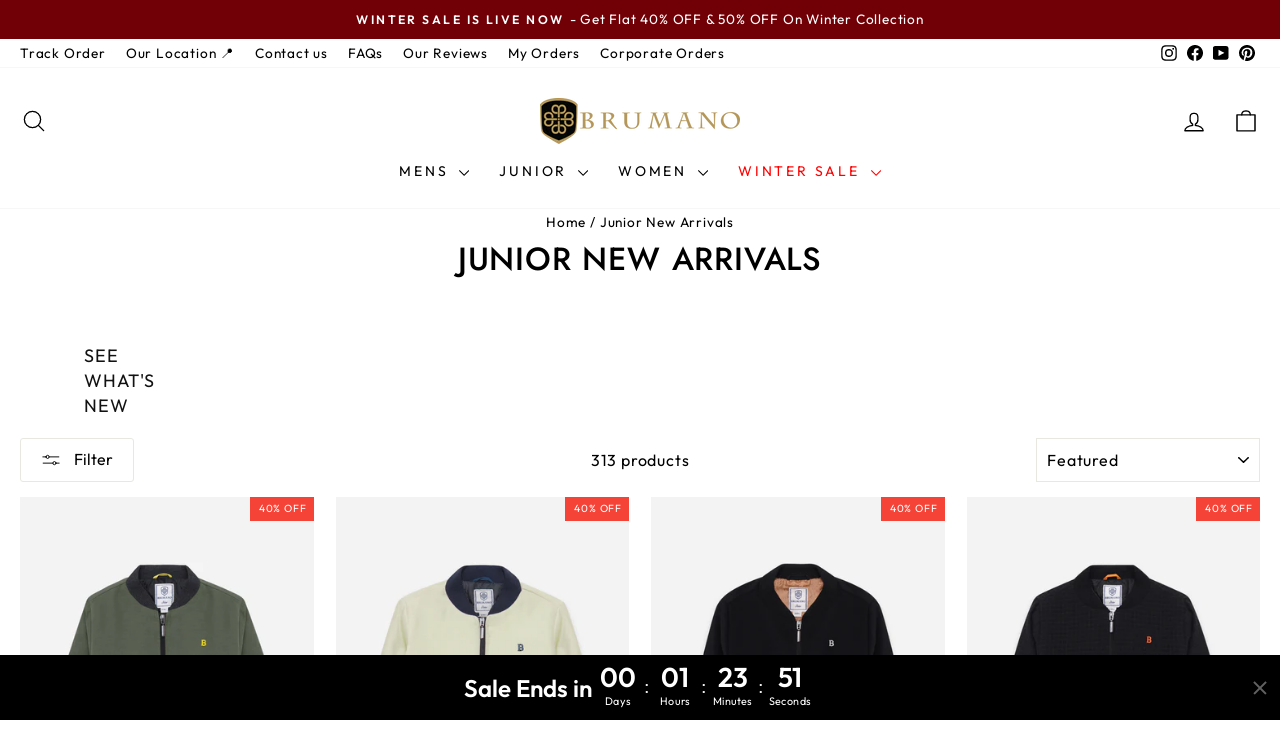

--- FILE ---
content_type: text/html; charset=utf-8
request_url: https://shopbrumano.com/collections/junior-new-arrivals?page=4
body_size: 110938
content:
<!doctype html>
<html class="no-js" lang="en" dir="ltr">
<head>
  <meta charset="utf-8">
  <meta http-equiv="X-UA-Compatible" content="IE=edge,chrome=1">
  <meta name="viewport" content="width=device-width,initial-scale=1">
  <meta name="theme-color" content="#000000"><meta name="robots" content="index, follow"><link rel="canonical" href="https://shopbrumano.com/collections/junior-new-arrivals?page=4">
  <link rel="preconnect" href="https://cdn.shopify.com" crossorigin>
  <link rel="preconnect" href="https://fonts.shopifycdn.com" crossorigin>
  <link rel="dns-prefetch" href="https://productreviews.shopifycdn.com">
  <link rel="dns-prefetch" href="https://ajax.googleapis.com">
  <link rel="dns-prefetch" href="https://maps.googleapis.com">
  <link rel="dns-prefetch" href="https://maps.gstatic.com"><link rel="preconnect" href="https://cdn.judge.me" crossorigin>
  <link rel="preconnect" href="https://cdn.shopify.com" crossorigin>
  <link rel="dns-prefetch" href="https://cdn.lime-light.io">
  <link rel="preconnect" href="https://edge.personalizer.io" crossorigin><link rel="preload" as="style" href="//shopbrumano.com/cdn/shop/t/43/assets/theme.css?v=184247482985890796111767707808"><link rel="shortcut icon" href="//shopbrumano.com/cdn/shop/files/cropped-brm-favicon-300x300_32x32.png?v=1655281919" type="image/png" /><title>Buy Junior New Arrivals - Brumano Junior
&ndash; Page 4
</title>
<meta name="description" content="Find the latest fashion must-haves for juniors at Brumano Kids Brands. Our new arrivals include stylish jackets, trendy shirts, smart polos, chic waistcoat"><meta property="og:site_name" content="Brumano">
  <meta property="og:url" content="https://shopbrumano.com/collections/junior-new-arrivals?page=4">
  <meta property="og:title" content="Buy Junior New Arrivals - Brumano Junior">
  <meta property="og:type" content="website">
  <meta property="og:description" content="Find the latest fashion must-haves for juniors at Brumano Kids Brands. Our new arrivals include stylish jackets, trendy shirts, smart polos, chic waistcoat"><meta property="og:image" content="http://shopbrumano.com/cdn/shop/files/bb-logo.png?v=1767623198">
    <meta property="og:image:secure_url" content="https://shopbrumano.com/cdn/shop/files/bb-logo.png?v=1767623198">
    <meta property="og:image:width" content="1200">
    <meta property="og:image:height" content="628"><meta name="twitter:site" content="@">
  <meta name="twitter:card" content="summary_large_image">
  <meta name="twitter:title" content="Buy Junior New Arrivals - Brumano Junior">
  <meta name="twitter:description" content="Find the latest fashion must-haves for juniors at Brumano Kids Brands. Our new arrivals include stylish jackets, trendy shirts, smart polos, chic waistcoat">
<script async crossorigin fetchpriority="high" src="/cdn/shopifycloud/importmap-polyfill/es-modules-shim.2.4.0.js"></script>
<script type="importmap">
{
  "imports": {
    "element.base-media": "//shopbrumano.com/cdn/shop/t/43/assets/element.base-media.js?v=61305152781971747521767707786",
    "element.image.parallax": "//shopbrumano.com/cdn/shop/t/43/assets/element.image.parallax.js?v=59188309605188605141767707786",
    "element.model": "//shopbrumano.com/cdn/shop/t/43/assets/element.model.js?v=104979259955732717291767707786",
    "element.quantity-selector": "//shopbrumano.com/cdn/shop/t/43/assets/element.quantity-selector.js?v=68208048201360514121767707786",
    "element.text.rte": "//shopbrumano.com/cdn/shop/t/43/assets/element.text.rte.js?v=28194737298593644281767707786",
    "element.video": "//shopbrumano.com/cdn/shop/t/43/assets/element.video.js?v=110560105447302630031767707786",
    "is-land": "//shopbrumano.com/cdn/shop/t/43/assets/is-land.min.js?v=92343381495565747271767707786",
    "util.misc": "//shopbrumano.com/cdn/shop/t/43/assets/util.misc.js?v=117964846174238173191767707787",
    "util.product-loader": "//shopbrumano.com/cdn/shop/t/43/assets/util.product-loader.js?v=71947287259713254281767707787",
    "util.resource-loader": "//shopbrumano.com/cdn/shop/t/43/assets/util.resource-loader.js?v=81301169148003274841767707787",
    "vendor.in-view": "//shopbrumano.com/cdn/shop/t/43/assets/vendor.in-view.js?v=126891093837844970591767707787"
  }
}
</script><script type="module" src="//shopbrumano.com/cdn/shop/t/43/assets/is-land.min.js?v=92343381495565747271767707786"></script>
<style data-shopify>@font-face {
  font-family: Jost;
  font-weight: 500;
  font-style: normal;
  font-display: swap;
  src: url("//shopbrumano.com/cdn/fonts/jost/jost_n5.7c8497861ffd15f4e1284cd221f14658b0e95d61.woff2") format("woff2"),
       url("//shopbrumano.com/cdn/fonts/jost/jost_n5.fb6a06896db583cc2df5ba1b30d9c04383119dd9.woff") format("woff");
}

  @font-face {
  font-family: Outfit;
  font-weight: 400;
  font-style: normal;
  font-display: swap;
  src: url("//shopbrumano.com/cdn/fonts/outfit/outfit_n4.387c2e2715c484a1f1075eb90d64808f1b37ac58.woff2") format("woff2"),
       url("//shopbrumano.com/cdn/fonts/outfit/outfit_n4.aca8c81f18f62c9baa15c2dc5d1f6dd5442cdc50.woff") format("woff");
}


  @font-face {
  font-family: Outfit;
  font-weight: 600;
  font-style: normal;
  font-display: swap;
  src: url("//shopbrumano.com/cdn/fonts/outfit/outfit_n6.dfcbaa80187851df2e8384061616a8eaa1702fdc.woff2") format("woff2"),
       url("//shopbrumano.com/cdn/fonts/outfit/outfit_n6.88384e9fc3e36038624caccb938f24ea8008a91d.woff") format("woff");
}

  
  
</style><link href="//shopbrumano.com/cdn/shop/t/43/assets/theme.css?v=184247482985890796111767707808" rel="stylesheet" type="text/css" media="all" />
<style data-shopify>:root {
    --typeHeaderPrimary: Jost;
    --typeHeaderFallback: sans-serif;
    --typeHeaderSize: 32px;
    --typeHeaderWeight: 500;
    --typeHeaderLineHeight: 1.1;
    --typeHeaderSpacing: 0.025em;

    --typeBasePrimary:Outfit;
    --typeBaseFallback:sans-serif;
    --typeBaseSize: 16px;
    --typeBaseWeight: 400;
    --typeBaseSpacing: 0.05em;
    --typeBaseLineHeight: 1.4;
    --typeBaselineHeightMinus01: 1.3;

    --typeCollectionTitle: 15px;

    --iconWeight: 3px;
    --iconLinecaps: round;

    
        --buttonRadius: 3px;
    

    --colorGridOverlayOpacity: 0.12;
    --colorAnnouncement: #710006;
    --colorAnnouncementText: #ffffff;

    --colorBody: #ffffff;
    --colorBodyAlpha05: rgba(255, 255, 255, 0.05);
    --colorBodyDim: #f2f2f2;
    --colorBodyLightDim: #fafafa;
    --colorBodyMediumDim: #f5f5f5;


    --colorBorder: #e8e8e1;

    --colorBtnPrimary: #000000;
    --colorBtnPrimaryLight: #1a1a1a;
    --colorBtnPrimaryDim: #000000;
    --colorBtnPrimaryText: #ffffff;

    --colorCartDot: #f54337;

    --colorDrawers: #ffffff;
    --colorDrawersDim: #f2f2f2;
    --colorDrawerBorder: #e8e8e1;
    --colorDrawerText: #000000;
    --colorDrawerTextDark: #000000;
    --colorDrawerButton: #000000;
    --colorDrawerButtonText: #ffffff;

    --colorFooter: #232323;
    --colorFooterText: #ffffff;
    --colorFooterTextAlpha01: #ffffff;

    --colorGridOverlay: #000000;
    --colorGridOverlayOpacity: 0.1;

    --colorHeaderTextAlpha01: rgba(0, 0, 0, 0.1);

    --colorHeroText: #ffffff;

    --colorSmallImageBg: #ffffff;
    --colorLargeImageBg: #000000;

    --colorImageOverlay: #000000;
    --colorImageOverlayOpacity: 0.1;
    --colorImageOverlayTextShadow: 0.2;

    --colorLink: #000000;

    --colorModalBg: rgba(230, 230, 230, 0.6);

    --colorNav: #ffffff;
    --colorNavText: #000000;

    --colorPrice: #000000;

    --colorSaleTag: #f54337;
    --colorSaleTagText: #ffffff;

    --colorTextBody: #000000;
    --colorTextBodyAlpha015: rgba(0, 0, 0, 0.15);
    --colorTextBodyAlpha005: rgba(0, 0, 0, 0.05);
    --colorTextBodyAlpha008: rgba(0, 0, 0, 0.08);
    --colorTextSavings: #f54337;

    --urlIcoSelect: url(//shopbrumano.com/cdn/shop/t/43/assets/ico-select.svg);
    --urlIcoSelectFooter: url(//shopbrumano.com/cdn/shop/t/43/assets/ico-select-footer.svg);
    --urlIcoSelectWhite: url(//shopbrumano.com/cdn/shop/t/43/assets/ico-select-white.svg);

    --grid-gutter: 17px;
    --drawer-gutter: 20px;

    --sizeChartMargin: 25px 0;
    --sizeChartIconMargin: 5px;

    --newsletterReminderPadding: 40px;

    /*Shop Pay Installments*/
    --color-body-text: #000000;
    --color-body: #ffffff;
    --color-bg: #ffffff;
    }

    .placeholder-content {
    background-image: linear-gradient(100deg, #ffffff 40%, #f7f7f7 63%, #ffffff 79%);
    }

    /* Accordion H2 reset - No visual impact, SEO semantic benefit */
    .product-accordion-heading {
      margin: 0;
      padding: 0;
      font-size: inherit;
      font-weight: inherit;
      line-height: inherit;
    }

    /* Filter H3 reset - No visual impact, SEO semantic benefit */
    .filter-heading {
      margin: 0;
      padding: 0;
      font-size: inherit;
      font-weight: inherit;
      line-height: inherit;
    }</style><script>
    document.documentElement.className = document.documentElement.className.replace('no-js', 'js');

    window.theme = window.theme || {};
    theme.routes = {
      home: "/",
      cart: "/cart.js",
      cartPage: "/cart",
      cartAdd: "/cart/add.js",
      cartChange: "/cart/change.js",
      search: "/search",
      predictiveSearch: "/search/suggest"
    };
    theme.strings = {
      soldOut: "Sold Out",
      unavailable: "Unavailable",
      inStockLabel: "In stock, ready to ship",
      oneStockLabel: "Low stock - [count] item left",
      otherStockLabel: "Low stock - [count] items left",
      willNotShipUntil: "Ready to ship [date]",
      willBeInStockAfter: "Back in stock [date]",
      waitingForStock: "Backordered, shipping soon",
      savePrice: "[saved_amount] OFF",
      cartEmpty: "Your cart is currently empty.",
      cartTermsConfirmation: "You must agree with the terms and conditions of sales to check out",
      searchCollections: "Collections",
      searchPages: "Pages",
      searchArticles: "Articles",
      productFrom: "from ",
      maxQuantity: "You can only have [quantity] of [title] in your cart."
    };
    theme.settings = {
      cartType: "drawer",
      isCustomerTemplate: false,
      moneyFormat: "\u003cspan class=money\u003eRs. {{amount_no_decimals}}\u003c\/span\u003e",
      saveType: "percent",
      productImageSize: "natural",
      productImageCover: true,
      predictiveSearch: true,
      predictiveSearchType: null,
      predictiveSearchVendor: false,
      predictiveSearchPrice: true,
      quickView: true,
      themeName: 'Impulse',
      themeVersion: "8.1.0"
    };
  </script>

  <script>window.performance && window.performance.mark && window.performance.mark('shopify.content_for_header.start');</script><meta name="google-site-verification" content="YzXYmyAuPixzPCOhCBk7W8x68_bvJgmeMG3jNfF1RFc">
<meta name="google-site-verification" content="YzXYmyAuPixzPCOhCBk7W8x68_bvJgmeMG3jNfF1RFc">
<meta id="shopify-digital-wallet" name="shopify-digital-wallet" content="/64625639639/digital_wallets/dialog">
<link rel="alternate" type="application/atom+xml" title="Feed" href="/collections/junior-new-arrivals.atom" />
<link rel="prev" href="/collections/junior-new-arrivals?page=3">
<link rel="next" href="/collections/junior-new-arrivals?page=5">
<link rel="alternate" type="application/json+oembed" href="https://shopbrumano.com/collections/junior-new-arrivals.oembed?page=4">
<script async="async" src="/checkouts/internal/preloads.js?locale=en-PK"></script>
<script id="shopify-features" type="application/json">{"accessToken":"4c2f3f6f819beb7bce8a1b3e94163343","betas":["rich-media-storefront-analytics"],"domain":"shopbrumano.com","predictiveSearch":true,"shopId":64625639639,"locale":"en"}</script>
<script>var Shopify = Shopify || {};
Shopify.shop = "shopbrumano.myshopify.com";
Shopify.locale = "en";
Shopify.currency = {"active":"PKR","rate":"1.0"};
Shopify.country = "PK";
Shopify.theme = {"name":"badmey-fixingfinal","id":157882417367,"schema_name":"Impulse","schema_version":"8.1.0","theme_store_id":null,"role":"main"};
Shopify.theme.handle = "null";
Shopify.theme.style = {"id":null,"handle":null};
Shopify.cdnHost = "shopbrumano.com/cdn";
Shopify.routes = Shopify.routes || {};
Shopify.routes.root = "/";</script>
<script type="module">!function(o){(o.Shopify=o.Shopify||{}).modules=!0}(window);</script>
<script>!function(o){function n(){var o=[];function n(){o.push(Array.prototype.slice.apply(arguments))}return n.q=o,n}var t=o.Shopify=o.Shopify||{};t.loadFeatures=n(),t.autoloadFeatures=n()}(window);</script>
<script id="shop-js-analytics" type="application/json">{"pageType":"collection"}</script>
<script defer="defer" async type="module" src="//shopbrumano.com/cdn/shopifycloud/shop-js/modules/v2/client.init-shop-cart-sync_C5BV16lS.en.esm.js"></script>
<script defer="defer" async type="module" src="//shopbrumano.com/cdn/shopifycloud/shop-js/modules/v2/chunk.common_CygWptCX.esm.js"></script>
<script type="module">
  await import("//shopbrumano.com/cdn/shopifycloud/shop-js/modules/v2/client.init-shop-cart-sync_C5BV16lS.en.esm.js");
await import("//shopbrumano.com/cdn/shopifycloud/shop-js/modules/v2/chunk.common_CygWptCX.esm.js");

  window.Shopify.SignInWithShop?.initShopCartSync?.({"fedCMEnabled":true,"windoidEnabled":true});

</script>
<script>(function() {
  var isLoaded = false;
  function asyncLoad() {
    if (isLoaded) return;
    isLoaded = true;
    var urls = ["https:\/\/cdn.nfcube.com\/instafeed-1b017236377a4ae24455beb9842e5fe5.js?shop=shopbrumano.myshopify.com","https:\/\/helpdesk.fashionvillaz.com\/app\/assets\/js\/script.js?shop=shopbrumano.myshopify.com","https:\/\/intg.snapchat.com\/shopify\/shopify-scevent-init.js?id=e092b898-1fc2-4190-bfdf-c6b87f1c48da\u0026shop=shopbrumano.myshopify.com","https:\/\/ignite-gk.com\/giftkarte\/validate-script?shop=shopbrumano.myshopify.com","https:\/\/edge.personalizer.io\/storefront\/2.0.0\/js\/shopify\/storefront.min.js?key=2desb-zd1fak4ty6t2pq0w1xde-e2ohc\u0026shop=shopbrumano.myshopify.com"];
    for (var i = 0; i < urls.length; i++) {
      var s = document.createElement('script');
      s.type = 'text/javascript';
      s.async = true;
      s.src = urls[i];
      var x = document.getElementsByTagName('script')[0];
      x.parentNode.insertBefore(s, x);
    }
  };
  if(window.attachEvent) {
    window.attachEvent('onload', asyncLoad);
  } else {
    window.addEventListener('load', asyncLoad, false);
  }
})();</script>
<script id="__st">var __st={"a":64625639639,"offset":18000,"reqid":"cd44136b-4d86-4bb2-b800-5b7c6ecffc7a-1768600821","pageurl":"shopbrumano.com\/collections\/junior-new-arrivals?page=4","u":"3d4d30c524fd","p":"collection","rtyp":"collection","rid":413251961047};</script>
<script>window.ShopifyPaypalV4VisibilityTracking = true;</script>
<script id="form-persister">!function(){'use strict';const t='contact',e='new_comment',n=[[t,t],['blogs',e],['comments',e],[t,'customer']],o='password',r='form_key',c=['recaptcha-v3-token','g-recaptcha-response','h-captcha-response',o],s=()=>{try{return window.sessionStorage}catch{return}},i='__shopify_v',u=t=>t.elements[r],a=function(){const t=[...n].map((([t,e])=>`form[action*='/${t}']:not([data-nocaptcha='true']) input[name='form_type'][value='${e}']`)).join(',');var e;return e=t,()=>e?[...document.querySelectorAll(e)].map((t=>t.form)):[]}();function m(t){const e=u(t);a().includes(t)&&(!e||!e.value)&&function(t){try{if(!s())return;!function(t){const e=s();if(!e)return;const n=u(t);if(!n)return;const o=n.value;o&&e.removeItem(o)}(t);const e=Array.from(Array(32),(()=>Math.random().toString(36)[2])).join('');!function(t,e){u(t)||t.append(Object.assign(document.createElement('input'),{type:'hidden',name:r})),t.elements[r].value=e}(t,e),function(t,e){const n=s();if(!n)return;const r=[...t.querySelectorAll(`input[type='${o}']`)].map((({name:t})=>t)),u=[...c,...r],a={};for(const[o,c]of new FormData(t).entries())u.includes(o)||(a[o]=c);n.setItem(e,JSON.stringify({[i]:1,action:t.action,data:a}))}(t,e)}catch(e){console.error('failed to persist form',e)}}(t)}const f=t=>{if('true'===t.dataset.persistBound)return;const e=function(t,e){const n=function(t){return'function'==typeof t.submit?t.submit:HTMLFormElement.prototype.submit}(t).bind(t);return function(){let t;return()=>{t||(t=!0,(()=>{try{e(),n()}catch(t){(t=>{console.error('form submit failed',t)})(t)}})(),setTimeout((()=>t=!1),250))}}()}(t,(()=>{m(t)}));!function(t,e){if('function'==typeof t.submit&&'function'==typeof e)try{t.submit=e}catch{}}(t,e),t.addEventListener('submit',(t=>{t.preventDefault(),e()})),t.dataset.persistBound='true'};!function(){function t(t){const e=(t=>{const e=t.target;return e instanceof HTMLFormElement?e:e&&e.form})(t);e&&m(e)}document.addEventListener('submit',t),document.addEventListener('DOMContentLoaded',(()=>{const e=a();for(const t of e)f(t);var n;n=document.body,new window.MutationObserver((t=>{for(const e of t)if('childList'===e.type&&e.addedNodes.length)for(const t of e.addedNodes)1===t.nodeType&&'FORM'===t.tagName&&a().includes(t)&&f(t)})).observe(n,{childList:!0,subtree:!0,attributes:!1}),document.removeEventListener('submit',t)}))}()}();</script>
<script integrity="sha256-4kQ18oKyAcykRKYeNunJcIwy7WH5gtpwJnB7kiuLZ1E=" data-source-attribution="shopify.loadfeatures" defer="defer" src="//shopbrumano.com/cdn/shopifycloud/storefront/assets/storefront/load_feature-a0a9edcb.js" crossorigin="anonymous"></script>
<script data-source-attribution="shopify.dynamic_checkout.dynamic.init">var Shopify=Shopify||{};Shopify.PaymentButton=Shopify.PaymentButton||{isStorefrontPortableWallets:!0,init:function(){window.Shopify.PaymentButton.init=function(){};var t=document.createElement("script");t.src="https://shopbrumano.com/cdn/shopifycloud/portable-wallets/latest/portable-wallets.en.js",t.type="module",document.head.appendChild(t)}};
</script>
<script data-source-attribution="shopify.dynamic_checkout.buyer_consent">
  function portableWalletsHideBuyerConsent(e){var t=document.getElementById("shopify-buyer-consent"),n=document.getElementById("shopify-subscription-policy-button");t&&n&&(t.classList.add("hidden"),t.setAttribute("aria-hidden","true"),n.removeEventListener("click",e))}function portableWalletsShowBuyerConsent(e){var t=document.getElementById("shopify-buyer-consent"),n=document.getElementById("shopify-subscription-policy-button");t&&n&&(t.classList.remove("hidden"),t.removeAttribute("aria-hidden"),n.addEventListener("click",e))}window.Shopify?.PaymentButton&&(window.Shopify.PaymentButton.hideBuyerConsent=portableWalletsHideBuyerConsent,window.Shopify.PaymentButton.showBuyerConsent=portableWalletsShowBuyerConsent);
</script>
<script data-source-attribution="shopify.dynamic_checkout.cart.bootstrap">document.addEventListener("DOMContentLoaded",(function(){function t(){return document.querySelector("shopify-accelerated-checkout-cart, shopify-accelerated-checkout")}if(t())Shopify.PaymentButton.init();else{new MutationObserver((function(e,n){t()&&(Shopify.PaymentButton.init(),n.disconnect())})).observe(document.body,{childList:!0,subtree:!0})}}));
</script>

<script>window.performance && window.performance.mark && window.performance.mark('shopify.content_for_header.end');</script>

  <style data-shopify>
    :root {
      /* Root Variables */
      /* ========================= */
      --root-color-primary: #000000;
      --color-primary: #000000;
      --root-color-secondary: #ffffff;
      --color-secondary: #ffffff;
      --color-sale-tag: #f54337;
      --color-sale-tag-text: #ffffff;
      --layout-section-padding-block: 3rem;
      --layout-section-padding-inline--md: 40px;
      --layout-section-max-inline-size: 1420px; 


      /* Text */
      /* ========================= */
      
      /* Body Font Styles */
      --element-text-font-family--body: Outfit;
      --element-text-font-family-fallback--body: sans-serif;
      --element-text-font-weight--body: 400;
      --element-text-letter-spacing--body: 0.05em;
      --element-text-text-transform--body: none;

      /* Body Font Sizes */
      --element-text-font-size--body: initial;
      --element-text-font-size--body-xs: 12px;
      --element-text-font-size--body-sm: 14px;
      --element-text-font-size--body-md: 16px;
      --element-text-font-size--body-lg: 18px;
      
      /* Body Line Heights */
      --element-text-line-height--body: 1.4;

      /* Heading Font Styles */
      --element-text-font-family--heading: Jost;
      --element-text-font-family-fallback--heading: sans-serif;
      --element-text-font-weight--heading: 500;
      --element-text-letter-spacing--heading: 0.025em;
      
      
      --element-text-text-transform--heading: uppercase;
       
      
      
      /* Heading Font Sizes */
      --element-text-font-size--heading-2xl: 48px;
      --element-text-font-size--heading-xl: 32px;
      --element-text-font-size--heading-lg: 26px;
      --element-text-font-size--heading-md: 24px;
      --element-text-font-size--heading-sm: 18px;
      --element-text-font-size--heading-xs: 16px;
      
      /* Heading Line Heights */
      --element-text-line-height--heading: 1.1;

      /* Buttons */
      /* ========================= */
      
          --element-button-radius: 3px;
      

      --element-button-padding-block: 12px;
      --element-button-text-transform: uppercase;
      --element-button-font-weight: 800;
      --element-button-font-size: max(calc(var(--typeBaseSize) - 4px), 13px);
      --element-button-letter-spacing: .3em;

      /* Base Color Variables */
      --element-button-color-primary: #000000;
      --element-button-color-secondary: #ffffff;
      --element-button-shade-border: 100%;

      /* Hover State Variables */
      --element-button-shade-background--hover: 0%;
      --element-button-shade-border--hover: 100%;

      /* Focus State Variables */
      --element-button-color-focus: var(--color-focus);

      /* Inputs */
      /* ========================= */
      
          --element-icon-radius: 3px;
      

      --element-input-font-size: var(--element-text-font-size--body-sm);
      --element-input-box-shadow-shade: 100%;

      /* Hover State Variables */
      --element-input-background-shade--hover: 0%;
      --element-input-box-shadow-spread-radius--hover: 1px;
    }

    @media only screen and (max-width: 768px) {
      :root {
        --element-button-font-size: max(calc(var(--typeBaseSize) - 5px), 11px);
      }
    }

    .element-radio {
        &:has(input[type='radio']:checked) {
          --element-button-color: var(--element-button-color-secondary);
        }
    }

    /* ATC Button Overrides */
    /* ========================= */

    .element-button[type="submit"],
    .element-button[type="submit"] .element-text,
    .element-button--shopify-payment-wrapper button {
      --element-button-padding-block: 13px;
      --element-button-padding-inline: 20px;
      --element-button-line-height: 1.42;
      --_font-size--body-md: var(--element-button-font-size);

      line-height: 1.42 !important;
    }

    /* When dynamic checkout is enabled */
    product-form:has(.element-button--shopify-payment-wrapper) {
      --element-button-color: #000000;

      .element-button[type="submit"],
      .element-button--shopify-payment-wrapper button {
        min-height: 50px !important;
      }

      .shopify-payment-button {
        margin: 0;
      }
    }

    /* Hover animation for non-angled buttons */
    body:not([data-button_style='angled']) .element-button[type="submit"] {
      position: relative;
      overflow: hidden;

      &:after {
        content: '';
        position: absolute;
        top: 0;
        left: 150%;
        width: 200%;
        height: 100%;
        transform: skewX(-20deg);
        background-image: linear-gradient(to right,transparent, rgba(255,255,255,.25),transparent);
      }

      &:hover:after {
        animation: shine 0.75s cubic-bezier(0.01, 0.56, 1, 1);
      }
    }

    /* ANGLED STYLE - ATC Button Overrides */
    /* ========================= */
    
    [data-button_style='angled'] {
      --element-button-shade-background--active: var(--element-button-shade-background);
      --element-button-shade-border--active: var(--element-button-shade-border);

      .element-button[type="submit"] {
        --_box-shadow: none;

        position: relative;
        max-width: 94%;
        border-top: 1px solid #000000;
        border-bottom: 1px solid #000000;
        
        &:before,
        &:after {
          content: '';
          position: absolute;
          display: block;
          top: -1px;
          bottom: -1px;
          width: 20px;
          transform: skewX(-12deg);
          background-color: #000000;
        }
        
        &:before {
          left: -6px;
        }
        
        &:after {
          right: -6px;
        }
      }

      /* When dynamic checkout is enabled */
      product-form:has(.element-button--shopify-payment-wrapper) {
        .element-button[type="submit"]:before,
        .element-button[type="submit"]:after {
          background-color: color-mix(in srgb,var(--_color-text) var(--_shade-background),var(--_color-background));
          border-top: 1px solid #000000;
          border-bottom: 1px solid #000000;
        }

        .element-button[type="submit"]:before {
          border-left: 1px solid #000000;
        }
        
        .element-button[type="submit"]:after {
          border-right: 1px solid #000000;
        }
      }

      .element-button--shopify-payment-wrapper {
        --_color-background: #000000;

        button:hover,
        button:before,
        button:after {
          background-color: color-mix(in srgb,var(--_color-text) var(--_shade-background),var(--_color-background)) !important;
        }

        button:not(button:focus-visible) {
          box-shadow: none !important;
        }
      }
    }

    @media screen and (max-width: 767px) {
      /* Add your sticky styles here */
      .header-sticky-wrapper.header-sticky-scroll {
          position: fixed;
          top: 0;
          left: 0;
          right: 0;
          z-index: 1000;
          background-color: #fff; /* Add any background you prefer */
          box-shadow: 0px 4px 6px rgba(0, 0, 0, 0.1); /* Optional: adds a shadow */
      }
    }

    @media screen and (min-width: 767px) {
      .header-sticky-scroll .header-layout.header-layout--center {
          display: none;
      }
    }

    

  
  </style>

  <script src="//shopbrumano.com/cdn/shop/t/43/assets/vendor-scripts-v11.js" defer="defer"></script><script src="//shopbrumano.com/cdn/shop/t/43/assets/theme.js?v=104311914110249343571767707787" defer="defer"></script>

  <link href="//shopbrumano.com/cdn/shop/t/43/assets/baadmay-styles.css?v=99987981702268496401767707785" as="style" type="text/css" rel="preload">
  <link rel="stylesheet" href="//shopbrumano.com/cdn/shop/t/43/assets/baadmay-styles.css?v=99987981702268496401767707785">

  <link href="//shopbrumano.com/cdn/shop/t/43/assets/baadmay-scripts.js?v=86126486975939078001767707785" as="script" type="text/javascript" rel="preload">
  <script src="//shopbrumano.com/cdn/shop/t/43/assets/baadmay-scripts.js?v=86126486975939078001767707785" defer></script>
  
<!-- BEGIN app block: shopify://apps/blockify-fraud-filter/blocks/app_embed/2e3e0ba5-0e70-447a-9ec5-3bf76b5ef12e --> 
 
 
    <script>
        window.blockifyShopIdentifier = "shopbrumano.myshopify.com";
        window.ipBlockerMetafields = "{\"showOverlayByPass\":false,\"disableSpyExtensions\":false,\"blockUnknownBots\":false,\"activeApp\":true,\"blockByMetafield\":false,\"visitorAnalytic\":true,\"showWatermark\":true}";
        window.blockifyRules = null;
        window.ipblockerBlockTemplate = "{\"customCss\":\"#blockify---container{--bg-blockify: #fff;position:relative}#blockify---container::after{content:'';position:absolute;inset:0;background-repeat:no-repeat !important;background-size:cover !important;background:var(--bg-blockify);z-index:0}#blockify---container #blockify---container__inner{display:flex;flex-direction:column;align-items:center;position:relative;z-index:1}#blockify---container #blockify---container__inner #blockify-block-content{display:flex;flex-direction:column;align-items:center;text-align:center}#blockify---container #blockify---container__inner #blockify-block-content #blockify-block-superTitle{display:none !important}#blockify---container #blockify---container__inner #blockify-block-content #blockify-block-title{font-size:313%;font-weight:bold;margin-top:1em}@media only screen and (min-width: 768px) and (max-width: 1199px){#blockify---container #blockify---container__inner #blockify-block-content #blockify-block-title{font-size:188%}}@media only screen and (max-width: 767px){#blockify---container #blockify---container__inner #blockify-block-content #blockify-block-title{font-size:107%}}#blockify---container #blockify---container__inner #blockify-block-content #blockify-block-description{font-size:125%;margin:1.5em;line-height:1.5}@media only screen and (min-width: 768px) and (max-width: 1199px){#blockify---container #blockify---container__inner #blockify-block-content #blockify-block-description{font-size:88%}}@media only screen and (max-width: 767px){#blockify---container #blockify---container__inner #blockify-block-content #blockify-block-description{font-size:107%}}#blockify---container #blockify---container__inner #blockify-block-content #blockify-block-description #blockify-block-text-blink{display:none !important}#blockify---container #blockify---container__inner #blockify-logo-block-image{position:relative;width:400px;height:auto;max-height:300px}@media only screen and (max-width: 767px){#blockify---container #blockify---container__inner #blockify-logo-block-image{width:200px}}#blockify---container #blockify---container__inner #blockify-logo-block-image::before{content:'';display:block;padding-bottom:56.2%}#blockify---container #blockify---container__inner #blockify-logo-block-image img{position:absolute;top:0;left:0;width:100%;height:100%;object-fit:contain}\\n\",\"logoImage\":{\"active\":true,\"value\":\"https:\/\/fraud.blockifyapp.com\/s\/api\/public\/assets\/default-thumbnail.png\",\"altText\":\"Red octagonal stop sign with a black hand symbol in the center, indicating a warning or prohibition\"},\"superTitle\":{\"active\":false,\"text\":\"403\",\"color\":\"#899df1\"},\"title\":{\"active\":true,\"text\":\"Access Denied\",\"color\":\"#000\"},\"description\":{\"active\":true,\"text\":\"The site owner may have set restrictions that prevent you from accessing the site. Please contact the site owner for access.\",\"color\":\"#000\"},\"background\":{\"active\":true,\"value\":\"#fff\",\"type\":\"1\",\"colorFrom\":null,\"colorTo\":null}}";

        
            window.blockifyCollectionId = 413251961047;
        
    </script>
<link href="https://cdn.shopify.com/extensions/019bc61e-5a2c-71e1-9b16-ae80802f2aca/blockify-shopify-287/assets/blockify-embed.min.js" as="script" type="text/javascript" rel="preload"><link href="https://cdn.shopify.com/extensions/019bc61e-5a2c-71e1-9b16-ae80802f2aca/blockify-shopify-287/assets/prevent-bypass-script.min.js" as="script" type="text/javascript" rel="preload">
<script type="text/javascript">
    window.blockifyBaseUrl = 'https://fraud.blockifyapp.com/s/api';
    window.blockifyPublicUrl = 'https://fraud.blockifyapp.com/s/api/public';
    window.bucketUrl = 'https://storage.synctrack.io/megamind-fraud';
    window.storefrontApiUrl  = 'https://fraud.blockifyapp.com/p/api';
</script>
<script type="text/javascript">
  window.blockifyChecking = true;
</script>
<script id="blockifyScriptByPass" type="text/javascript" src=https://cdn.shopify.com/extensions/019bc61e-5a2c-71e1-9b16-ae80802f2aca/blockify-shopify-287/assets/prevent-bypass-script.min.js async></script>
<script id="blockifyScriptTag" type="text/javascript" src=https://cdn.shopify.com/extensions/019bc61e-5a2c-71e1-9b16-ae80802f2aca/blockify-shopify-287/assets/blockify-embed.min.js async></script>


<!-- END app block --><!-- BEGIN app block: shopify://apps/judge-me-reviews/blocks/judgeme_core/61ccd3b1-a9f2-4160-9fe9-4fec8413e5d8 --><!-- Start of Judge.me Core -->






<link rel="dns-prefetch" href="https://cdnwidget.judge.me">
<link rel="dns-prefetch" href="https://cdn.judge.me">
<link rel="dns-prefetch" href="https://cdn1.judge.me">
<link rel="dns-prefetch" href="https://api.judge.me">

<script data-cfasync='false' class='jdgm-settings-script'>window.jdgmSettings={"pagination":5,"disable_web_reviews":false,"badge_no_review_text":"No reviews","badge_n_reviews_text":"{{ n }} review/reviews","badge_star_color":"#941212","hide_badge_preview_if_no_reviews":true,"badge_hide_text":true,"enforce_center_preview_badge":false,"widget_title":"Customer Reviews","widget_open_form_text":"Write a review","widget_close_form_text":"Cancel review","widget_refresh_page_text":"Refresh page","widget_summary_text":"Based on {{ number_of_reviews }} review/reviews","widget_no_review_text":"Be the first to write a review","widget_name_field_text":"Display name","widget_verified_name_field_text":"Verified Name (public)","widget_name_placeholder_text":"Display name","widget_required_field_error_text":"This field is required.","widget_email_field_text":"Email address","widget_verified_email_field_text":"Verified Email (private, can not be edited)","widget_email_placeholder_text":"Your email address","widget_email_field_error_text":"Please enter a valid email address.","widget_rating_field_text":"Rating","widget_review_title_field_text":"Review Title","widget_review_title_placeholder_text":"Give your review a title","widget_review_body_field_text":"Review content","widget_review_body_placeholder_text":"Start writing here...","widget_pictures_field_text":"Picture/Video (optional)","widget_submit_review_text":"Submit Review","widget_submit_verified_review_text":"Submit Verified Review","widget_submit_success_msg_with_auto_publish":"Thank you! Please refresh the page in a few moments to see your review. You can remove or edit your review by logging into \u003ca href='https://judge.me/login' target='_blank' rel='nofollow noopener'\u003eJudge.me\u003c/a\u003e","widget_submit_success_msg_no_auto_publish":"Thank you! Your review will be published as soon as it is approved by the shop admin. You can remove or edit your review by logging into \u003ca href='https://judge.me/login' target='_blank' rel='nofollow noopener'\u003eJudge.me\u003c/a\u003e","widget_show_default_reviews_out_of_total_text":"Showing {{ n_reviews_shown }} out of {{ n_reviews }} reviews.","widget_show_all_link_text":"Show all","widget_show_less_link_text":"Show less","widget_author_said_text":"{{ reviewer_name }} said:","widget_days_text":"{{ n }} days ago","widget_weeks_text":"{{ n }} week/weeks ago","widget_months_text":"{{ n }} month/months ago","widget_years_text":"{{ n }} year/years ago","widget_yesterday_text":"Yesterday","widget_today_text":"Today","widget_replied_text":"\u003e\u003e {{ shop_name }} replied:","widget_read_more_text":"Read more","widget_reviewer_name_as_initial":"","widget_rating_filter_color":"#941212","widget_rating_filter_see_all_text":"See all reviews","widget_sorting_most_recent_text":"Most Recent","widget_sorting_highest_rating_text":"Highest Rating","widget_sorting_lowest_rating_text":"Lowest Rating","widget_sorting_with_pictures_text":"Only Pictures","widget_sorting_most_helpful_text":"Most Helpful","widget_open_question_form_text":"Ask a question","widget_reviews_subtab_text":"Reviews","widget_questions_subtab_text":"Questions","widget_question_label_text":"Question","widget_answer_label_text":"Answer","widget_question_placeholder_text":"Write your question here","widget_submit_question_text":"Submit Question","widget_question_submit_success_text":"Thank you for your question! We will notify you once it gets answered.","widget_star_color":"#941212","verified_badge_text":"Verified","verified_badge_bg_color":"#941212","verified_badge_text_color":"","verified_badge_placement":"left-of-reviewer-name","widget_review_max_height":"","widget_hide_border":false,"widget_social_share":false,"widget_thumb":false,"widget_review_location_show":false,"widget_location_format":"","all_reviews_include_out_of_store_products":true,"all_reviews_out_of_store_text":"(out of store)","all_reviews_pagination":100,"all_reviews_product_name_prefix_text":"about","enable_review_pictures":true,"enable_question_anwser":false,"widget_theme":"align","review_date_format":"mm/dd/yyyy","default_sort_method":"most-recent","widget_product_reviews_subtab_text":"Product Reviews","widget_shop_reviews_subtab_text":"Shop Reviews","widget_other_products_reviews_text":"Reviews for other products","widget_store_reviews_subtab_text":"Store reviews","widget_no_store_reviews_text":"This store hasn't received any reviews yet","widget_web_restriction_product_reviews_text":"This product hasn't received any reviews yet","widget_no_items_text":"No items found","widget_show_more_text":"Show more","widget_write_a_store_review_text":"Write a Store Review","widget_other_languages_heading":"Reviews in Other Languages","widget_translate_review_text":"Translate review to {{ language }}","widget_translating_review_text":"Translating...","widget_show_original_translation_text":"Show original ({{ language }})","widget_translate_review_failed_text":"Review couldn't be translated.","widget_translate_review_retry_text":"Retry","widget_translate_review_try_again_later_text":"Try again later","show_product_url_for_grouped_product":false,"widget_sorting_pictures_first_text":"Pictures First","show_pictures_on_all_rev_page_mobile":true,"show_pictures_on_all_rev_page_desktop":true,"floating_tab_hide_mobile_install_preference":false,"floating_tab_button_name":"★ Reviews","floating_tab_title":"Let customers speak for us","floating_tab_button_color":"","floating_tab_button_background_color":"","floating_tab_url":"","floating_tab_url_enabled":false,"floating_tab_tab_style":"text","all_reviews_text_badge_text":"Customers rate us {{ shop.metafields.judgeme.all_reviews_rating | round: 1 }}/5 based on {{ shop.metafields.judgeme.all_reviews_count }} reviews.","all_reviews_text_badge_text_branded_style":"{{ shop.metafields.judgeme.all_reviews_rating | round: 1 }} out of 5 stars based on {{ shop.metafields.judgeme.all_reviews_count }} reviews","is_all_reviews_text_badge_a_link":false,"show_stars_for_all_reviews_text_badge":false,"all_reviews_text_badge_url":"","all_reviews_text_style":"branded","all_reviews_text_color_style":"judgeme_brand_color","all_reviews_text_color":"#108474","all_reviews_text_show_jm_brand":true,"featured_carousel_show_header":true,"featured_carousel_title":"Our Reviews","testimonials_carousel_title":"Customers are saying","videos_carousel_title":"Real customer stories","cards_carousel_title":"Customers are saying","featured_carousel_count_text":"from {{ n }} customers","featured_carousel_add_link_to_all_reviews_page":false,"featured_carousel_url":"","featured_carousel_show_images":true,"featured_carousel_autoslide_interval":3,"featured_carousel_arrows_on_the_sides":true,"featured_carousel_height":250,"featured_carousel_width":100,"featured_carousel_image_size":0,"featured_carousel_image_height":250,"featured_carousel_arrow_color":"#eeeeee","verified_count_badge_style":"branded","verified_count_badge_orientation":"horizontal","verified_count_badge_color_style":"judgeme_brand_color","verified_count_badge_color":"#108474","is_verified_count_badge_a_link":false,"verified_count_badge_url":"","verified_count_badge_show_jm_brand":true,"widget_rating_preset_default":5,"widget_first_sub_tab":"product-reviews","widget_show_histogram":true,"widget_histogram_use_custom_color":true,"widget_pagination_use_custom_color":true,"widget_star_use_custom_color":false,"widget_verified_badge_use_custom_color":false,"widget_write_review_use_custom_color":false,"picture_reminder_submit_button":"Upload Pictures","enable_review_videos":true,"mute_video_by_default":false,"widget_sorting_videos_first_text":"Videos First","widget_review_pending_text":"Pending","featured_carousel_items_for_large_screen":5,"social_share_options_order":"Facebook,Twitter","remove_microdata_snippet":true,"disable_json_ld":false,"enable_json_ld_products":false,"preview_badge_show_question_text":false,"preview_badge_no_question_text":"No questions","preview_badge_n_question_text":"{{ number_of_questions }} question/questions","qa_badge_show_icon":false,"qa_badge_position":"same-row","remove_judgeme_branding":true,"widget_add_search_bar":false,"widget_search_bar_placeholder":"Search","widget_sorting_verified_only_text":"Verified only","featured_carousel_theme":"gallery","featured_carousel_show_rating":true,"featured_carousel_show_title":true,"featured_carousel_show_body":true,"featured_carousel_show_date":false,"featured_carousel_show_reviewer":true,"featured_carousel_show_product":false,"featured_carousel_header_background_color":"#108474","featured_carousel_header_text_color":"#ffffff","featured_carousel_name_product_separator":"reviewed","featured_carousel_full_star_background":"#941212","featured_carousel_empty_star_background":"#dadada","featured_carousel_vertical_theme_background":"#f9fafb","featured_carousel_verified_badge_enable":false,"featured_carousel_verified_badge_color":"#941212","featured_carousel_border_style":"round","featured_carousel_review_line_length_limit":3,"featured_carousel_more_reviews_button_text":"Read more reviews","featured_carousel_view_product_button_text":"View product","all_reviews_page_load_reviews_on":"scroll","all_reviews_page_load_more_text":"Load More Reviews","disable_fb_tab_reviews":false,"enable_ajax_cdn_cache":false,"widget_advanced_speed_features":5,"widget_public_name_text":"displayed publicly like","default_reviewer_name":"John Smith","default_reviewer_name_has_non_latin":true,"widget_reviewer_anonymous":"Anonymous","medals_widget_title":"Judge.me Review Medals","medals_widget_background_color":"#f9fafb","medals_widget_position":"footer_all_pages","medals_widget_border_color":"#f9fafb","medals_widget_verified_text_position":"left","medals_widget_use_monochromatic_version":false,"medals_widget_elements_color":"#108474","show_reviewer_avatar":true,"widget_invalid_yt_video_url_error_text":"Not a YouTube video URL","widget_max_length_field_error_text":"Please enter no more than {0} characters.","widget_show_country_flag":false,"widget_show_collected_via_shop_app":true,"widget_verified_by_shop_badge_style":"light","widget_verified_by_shop_text":"Verified by Shop","widget_show_photo_gallery":true,"widget_load_with_code_splitting":true,"widget_ugc_install_preference":false,"widget_ugc_title":"Made by us, Shared by you","widget_ugc_subtitle":"Tag us to see your picture featured in our page","widget_ugc_arrows_color":"#ffffff","widget_ugc_primary_button_text":"Buy Now","widget_ugc_primary_button_background_color":"#108474","widget_ugc_primary_button_text_color":"#ffffff","widget_ugc_primary_button_border_width":"0","widget_ugc_primary_button_border_style":"none","widget_ugc_primary_button_border_color":"#108474","widget_ugc_primary_button_border_radius":"25","widget_ugc_secondary_button_text":"Load More","widget_ugc_secondary_button_background_color":"#ffffff","widget_ugc_secondary_button_text_color":"#108474","widget_ugc_secondary_button_border_width":"2","widget_ugc_secondary_button_border_style":"solid","widget_ugc_secondary_button_border_color":"#108474","widget_ugc_secondary_button_border_radius":"25","widget_ugc_reviews_button_text":"View Reviews","widget_ugc_reviews_button_background_color":"#ffffff","widget_ugc_reviews_button_text_color":"#108474","widget_ugc_reviews_button_border_width":"2","widget_ugc_reviews_button_border_style":"solid","widget_ugc_reviews_button_border_color":"#108474","widget_ugc_reviews_button_border_radius":"25","widget_ugc_reviews_button_link_to":"judgeme-reviews-page","widget_ugc_show_post_date":true,"widget_ugc_max_width":"800","widget_rating_metafield_value_type":true,"widget_primary_color":"#030303","widget_enable_secondary_color":false,"widget_secondary_color":"#edf5f5","widget_summary_average_rating_text":"{{ average_rating }} out of 5","widget_media_grid_title":"Customer photos \u0026 videos","widget_media_grid_see_more_text":"See more","widget_round_style":true,"widget_show_product_medals":true,"widget_verified_by_judgeme_text":"Verified by Judge.me","widget_show_store_medals":true,"widget_verified_by_judgeme_text_in_store_medals":"Verified by Judge.me","widget_media_field_exceed_quantity_message":"Sorry, we can only accept {{ max_media }} for one review.","widget_media_field_exceed_limit_message":"{{ file_name }} is too large, please select a {{ media_type }} less than {{ size_limit }}MB.","widget_review_submitted_text":"Review Submitted!","widget_question_submitted_text":"Question Submitted!","widget_close_form_text_question":"Cancel","widget_write_your_answer_here_text":"Write your answer here","widget_enabled_branded_link":true,"widget_show_collected_by_judgeme":true,"widget_reviewer_name_color":"#000000","widget_write_review_text_color":"","widget_write_review_bg_color":"#941212","widget_collected_by_judgeme_text":"collected by Judge.me","widget_pagination_type":"load_more","widget_load_more_text":"Load More","widget_load_more_color":"#000000","widget_full_review_text":"Full Review","widget_read_more_reviews_text":"Read More Reviews","widget_read_questions_text":"Read Questions","widget_questions_and_answers_text":"Questions \u0026 Answers","widget_verified_by_text":"Verified by","widget_verified_text":"Verified","widget_number_of_reviews_text":"{{ number_of_reviews }} reviews","widget_back_button_text":"Back","widget_next_button_text":"Next","widget_custom_forms_filter_button":"Filters","custom_forms_style":"horizontal","widget_show_review_information":false,"how_reviews_are_collected":"How reviews are collected?","widget_show_review_keywords":false,"widget_gdpr_statement":"How we use your data: We'll only contact you about the review you left, and only if necessary. By submitting your review, you agree to Judge.me's \u003ca href='https://judge.me/terms' target='_blank' rel='nofollow noopener'\u003eterms\u003c/a\u003e, \u003ca href='https://judge.me/privacy' target='_blank' rel='nofollow noopener'\u003eprivacy\u003c/a\u003e and \u003ca href='https://judge.me/content-policy' target='_blank' rel='nofollow noopener'\u003econtent\u003c/a\u003e policies.","widget_multilingual_sorting_enabled":false,"widget_translate_review_content_enabled":false,"widget_translate_review_content_method":"manual","popup_widget_review_selection":"automatically_with_pictures","popup_widget_round_border_style":true,"popup_widget_show_title":true,"popup_widget_show_body":true,"popup_widget_show_reviewer":false,"popup_widget_show_product":true,"popup_widget_show_pictures":true,"popup_widget_use_review_picture":true,"popup_widget_show_on_home_page":true,"popup_widget_show_on_product_page":true,"popup_widget_show_on_collection_page":true,"popup_widget_show_on_cart_page":true,"popup_widget_position":"bottom_left","popup_widget_first_review_delay":5,"popup_widget_duration":5,"popup_widget_interval":5,"popup_widget_review_count":5,"popup_widget_hide_on_mobile":true,"review_snippet_widget_round_border_style":true,"review_snippet_widget_card_color":"#FFFFFF","review_snippet_widget_slider_arrows_background_color":"#FFFFFF","review_snippet_widget_slider_arrows_color":"#000000","review_snippet_widget_star_color":"#108474","show_product_variant":false,"all_reviews_product_variant_label_text":"Variant: ","widget_show_verified_branding":false,"widget_ai_summary_title":"Customers say","widget_ai_summary_disclaimer":"AI-powered review summary based on recent customer reviews","widget_show_ai_summary":false,"widget_show_ai_summary_bg":false,"widget_show_review_title_input":true,"redirect_reviewers_invited_via_email":"external_form","request_store_review_after_product_review":false,"request_review_other_products_in_order":true,"review_form_color_scheme":"default","review_form_corner_style":"square","review_form_star_color":{},"review_form_text_color":"#333333","review_form_background_color":"#ffffff","review_form_field_background_color":"#fafafa","review_form_button_color":{},"review_form_button_text_color":"#ffffff","review_form_modal_overlay_color":"#000000","review_content_screen_title_text":"How would you rate this product?","review_content_introduction_text":"We would love it if you would share a bit about your experience.","store_review_form_title_text":"How would you rate this store?","store_review_form_introduction_text":"We would love it if you would share a bit about your experience.","show_review_guidance_text":true,"one_star_review_guidance_text":"Poor","five_star_review_guidance_text":"Great","customer_information_screen_title_text":"About you","customer_information_introduction_text":"Please tell us more about you.","custom_questions_screen_title_text":"Your experience in more detail","custom_questions_introduction_text":"Here are a few questions to help us understand more about your experience.","review_submitted_screen_title_text":"Thanks for your review!","review_submitted_screen_thank_you_text":"We are processing it and it will appear on the store soon.","review_submitted_screen_email_verification_text":"Please confirm your email by clicking the link we just sent you. This helps us keep reviews authentic.","review_submitted_request_store_review_text":"Would you like to share your experience of shopping with us?","review_submitted_review_other_products_text":"Would you like to review these products?","store_review_screen_title_text":"Would you like to share your experience of shopping with us?","store_review_introduction_text":"We value your feedback and use it to improve. Please share any thoughts or suggestions you have.","reviewer_media_screen_title_picture_text":"Share a picture","reviewer_media_introduction_picture_text":"Upload a photo to support your review.","reviewer_media_screen_title_video_text":"Share a video","reviewer_media_introduction_video_text":"Upload a video to support your review.","reviewer_media_screen_title_picture_or_video_text":"Share a picture or video","reviewer_media_introduction_picture_or_video_text":"Upload a photo or video to support your review.","reviewer_media_youtube_url_text":"Paste your Youtube URL here","advanced_settings_next_step_button_text":"Next","advanced_settings_close_review_button_text":"Close","modal_write_review_flow":false,"write_review_flow_required_text":"Required","write_review_flow_privacy_message_text":"We respect your privacy.","write_review_flow_anonymous_text":"Post review as anonymous","write_review_flow_visibility_text":"This won't be visible to other customers.","write_review_flow_multiple_selection_help_text":"Select as many as you like","write_review_flow_single_selection_help_text":"Select one option","write_review_flow_required_field_error_text":"This field is required","write_review_flow_invalid_email_error_text":"Please enter a valid email address","write_review_flow_max_length_error_text":"Max. {{ max_length }} characters.","write_review_flow_media_upload_text":"\u003cb\u003eClick to upload\u003c/b\u003e or drag and drop","write_review_flow_gdpr_statement":"We'll only contact you about your review if necessary. By submitting your review, you agree to our \u003ca href='https://judge.me/terms' target='_blank' rel='nofollow noopener'\u003eterms and conditions\u003c/a\u003e and \u003ca href='https://judge.me/privacy' target='_blank' rel='nofollow noopener'\u003eprivacy policy\u003c/a\u003e.","rating_only_reviews_enabled":false,"show_negative_reviews_help_screen":false,"new_review_flow_help_screen_rating_threshold":3,"negative_review_resolution_screen_title_text":"Tell us more","negative_review_resolution_text":"Your experience matters to us. If there were issues with your purchase, we're here to help. Feel free to reach out to us, we'd love the opportunity to make things right.","negative_review_resolution_button_text":"Contact us","negative_review_resolution_proceed_with_review_text":"Leave a review","negative_review_resolution_subject":"Issue with purchase from {{ shop_name }}.{{ order_name }}","preview_badge_collection_page_install_status":false,"widget_review_custom_css":"","preview_badge_custom_css":"","preview_badge_stars_count":"5-stars","featured_carousel_custom_css":"","floating_tab_custom_css":"","all_reviews_widget_custom_css":"","medals_widget_custom_css":"","verified_badge_custom_css":"","all_reviews_text_custom_css":"","transparency_badges_collected_via_store_invite":false,"transparency_badges_from_another_provider":false,"transparency_badges_collected_from_store_visitor":false,"transparency_badges_collected_by_verified_review_provider":false,"transparency_badges_earned_reward":false,"transparency_badges_collected_via_store_invite_text":"Review collected via store invitation","transparency_badges_from_another_provider_text":"Review collected from another provider","transparency_badges_collected_from_store_visitor_text":"Review collected from a store visitor","transparency_badges_written_in_google_text":"Review written in Google","transparency_badges_written_in_etsy_text":"Review written in Etsy","transparency_badges_written_in_shop_app_text":"Review written in Shop App","transparency_badges_earned_reward_text":"Review earned a reward for future purchase","product_review_widget_per_page":10,"widget_store_review_label_text":"Review about the store","checkout_comment_extension_title_on_product_page":"Customer Comments","checkout_comment_extension_num_latest_comment_show":5,"checkout_comment_extension_format":"name_and_timestamp","checkout_comment_customer_name":"last_initial","checkout_comment_comment_notification":true,"preview_badge_collection_page_install_preference":false,"preview_badge_home_page_install_preference":false,"preview_badge_product_page_install_preference":false,"review_widget_install_preference":"","review_carousel_install_preference":false,"floating_reviews_tab_install_preference":"none","verified_reviews_count_badge_install_preference":false,"all_reviews_text_install_preference":false,"review_widget_best_location":false,"judgeme_medals_install_preference":false,"review_widget_revamp_enabled":false,"review_widget_qna_enabled":false,"review_widget_header_theme":"minimal","review_widget_widget_title_enabled":true,"review_widget_header_text_size":"medium","review_widget_header_text_weight":"regular","review_widget_average_rating_style":"compact","review_widget_bar_chart_enabled":true,"review_widget_bar_chart_type":"numbers","review_widget_bar_chart_style":"standard","review_widget_expanded_media_gallery_enabled":false,"review_widget_reviews_section_theme":"standard","review_widget_image_style":"thumbnails","review_widget_review_image_ratio":"square","review_widget_stars_size":"medium","review_widget_verified_badge":"standard_text","review_widget_review_title_text_size":"medium","review_widget_review_text_size":"medium","review_widget_review_text_length":"medium","review_widget_number_of_columns_desktop":3,"review_widget_carousel_transition_speed":5,"review_widget_custom_questions_answers_display":"always","review_widget_button_text_color":"#FFFFFF","review_widget_text_color":"#000000","review_widget_lighter_text_color":"#7B7B7B","review_widget_corner_styling":"soft","review_widget_review_word_singular":"review","review_widget_review_word_plural":"reviews","review_widget_voting_label":"Helpful?","review_widget_shop_reply_label":"Reply from {{ shop_name }}:","review_widget_filters_title":"Filters","qna_widget_question_word_singular":"Question","qna_widget_question_word_plural":"Questions","qna_widget_answer_reply_label":"Answer from {{ answerer_name }}:","qna_content_screen_title_text":"Ask a question about this product","qna_widget_question_required_field_error_text":"Please enter your question.","qna_widget_flow_gdpr_statement":"We'll only contact you about your question if necessary. By submitting your question, you agree to our \u003ca href='https://judge.me/terms' target='_blank' rel='nofollow noopener'\u003eterms and conditions\u003c/a\u003e and \u003ca href='https://judge.me/privacy' target='_blank' rel='nofollow noopener'\u003eprivacy policy\u003c/a\u003e.","qna_widget_question_submitted_text":"Thanks for your question!","qna_widget_close_form_text_question":"Close","qna_widget_question_submit_success_text":"We’ll notify you by email when your question is answered.","all_reviews_widget_v2025_enabled":false,"all_reviews_widget_v2025_header_theme":"default","all_reviews_widget_v2025_widget_title_enabled":true,"all_reviews_widget_v2025_header_text_size":"medium","all_reviews_widget_v2025_header_text_weight":"regular","all_reviews_widget_v2025_average_rating_style":"compact","all_reviews_widget_v2025_bar_chart_enabled":true,"all_reviews_widget_v2025_bar_chart_type":"numbers","all_reviews_widget_v2025_bar_chart_style":"standard","all_reviews_widget_v2025_expanded_media_gallery_enabled":false,"all_reviews_widget_v2025_show_store_medals":true,"all_reviews_widget_v2025_show_photo_gallery":true,"all_reviews_widget_v2025_show_review_keywords":false,"all_reviews_widget_v2025_show_ai_summary":false,"all_reviews_widget_v2025_show_ai_summary_bg":false,"all_reviews_widget_v2025_add_search_bar":false,"all_reviews_widget_v2025_default_sort_method":"most-recent","all_reviews_widget_v2025_reviews_per_page":10,"all_reviews_widget_v2025_reviews_section_theme":"default","all_reviews_widget_v2025_image_style":"thumbnails","all_reviews_widget_v2025_review_image_ratio":"square","all_reviews_widget_v2025_stars_size":"medium","all_reviews_widget_v2025_verified_badge":"bold_badge","all_reviews_widget_v2025_review_title_text_size":"medium","all_reviews_widget_v2025_review_text_size":"medium","all_reviews_widget_v2025_review_text_length":"medium","all_reviews_widget_v2025_number_of_columns_desktop":3,"all_reviews_widget_v2025_carousel_transition_speed":5,"all_reviews_widget_v2025_custom_questions_answers_display":"always","all_reviews_widget_v2025_show_product_variant":false,"all_reviews_widget_v2025_show_reviewer_avatar":true,"all_reviews_widget_v2025_reviewer_name_as_initial":"","all_reviews_widget_v2025_review_location_show":false,"all_reviews_widget_v2025_location_format":"","all_reviews_widget_v2025_show_country_flag":false,"all_reviews_widget_v2025_verified_by_shop_badge_style":"light","all_reviews_widget_v2025_social_share":false,"all_reviews_widget_v2025_social_share_options_order":"Facebook,Twitter,LinkedIn,Pinterest","all_reviews_widget_v2025_pagination_type":"standard","all_reviews_widget_v2025_button_text_color":"#FFFFFF","all_reviews_widget_v2025_text_color":"#000000","all_reviews_widget_v2025_lighter_text_color":"#7B7B7B","all_reviews_widget_v2025_corner_styling":"soft","all_reviews_widget_v2025_title":"Customer reviews","all_reviews_widget_v2025_ai_summary_title":"Customers say about this store","all_reviews_widget_v2025_no_review_text":"Be the first to write a review","platform":"shopify","branding_url":"https://app.judge.me/reviews/stores/shopbrumano.com","branding_text":"Powered by Judge.me","locale":"en","reply_name":"Brumano","widget_version":"3.0","footer":true,"autopublish":true,"review_dates":true,"enable_custom_form":false,"shop_use_review_site":true,"shop_locale":"en","enable_multi_locales_translations":true,"show_review_title_input":true,"review_verification_email_status":"always","can_be_branded":true,"reply_name_text":"Brumano"};</script> <style class='jdgm-settings-style'>.jdgm-xx{left:0}:root{--jdgm-primary-color: #030303;--jdgm-secondary-color: rgba(3,3,3,0.1);--jdgm-star-color: #941212;--jdgm-write-review-text-color: white;--jdgm-write-review-bg-color: #941212;--jdgm-paginate-color: #000000;--jdgm-border-radius: 10;--jdgm-reviewer-name-color: #000000}.jdgm-histogram__bar-content{background-color:#941212}.jdgm-rev[data-verified-buyer=true] .jdgm-rev__icon.jdgm-rev__icon:after,.jdgm-rev__buyer-badge.jdgm-rev__buyer-badge{color:white;background-color:#941212}.jdgm-review-widget--small .jdgm-gallery.jdgm-gallery .jdgm-gallery__thumbnail-link:nth-child(8) .jdgm-gallery__thumbnail-wrapper.jdgm-gallery__thumbnail-wrapper:before{content:"See more"}@media only screen and (min-width: 768px){.jdgm-gallery.jdgm-gallery .jdgm-gallery__thumbnail-link:nth-child(8) .jdgm-gallery__thumbnail-wrapper.jdgm-gallery__thumbnail-wrapper:before{content:"See more"}}.jdgm-preview-badge .jdgm-star.jdgm-star{color:#941212}.jdgm-prev-badge[data-average-rating='0.00']{display:none !important}.jdgm-prev-badge__text{display:none !important}.jdgm-author-all-initials{display:none !important}.jdgm-author-last-initial{display:none !important}.jdgm-rev-widg__title{visibility:hidden}.jdgm-rev-widg__summary-text{visibility:hidden}.jdgm-prev-badge__text{visibility:hidden}.jdgm-rev__prod-link-prefix:before{content:'about'}.jdgm-rev__variant-label:before{content:'Variant: '}.jdgm-rev__out-of-store-text:before{content:'(out of store)'}.jdgm-all-reviews-page__wrapper .jdgm-rev__content{min-height:120px}.jdgm-preview-badge[data-template="product"]{display:none !important}.jdgm-preview-badge[data-template="collection"]{display:none !important}.jdgm-preview-badge[data-template="index"]{display:none !important}.jdgm-review-widget[data-from-snippet="true"]{display:none !important}.jdgm-verified-count-badget[data-from-snippet="true"]{display:none !important}.jdgm-carousel-wrapper[data-from-snippet="true"]{display:none !important}.jdgm-all-reviews-text[data-from-snippet="true"]{display:none !important}.jdgm-medals-section[data-from-snippet="true"]{display:none !important}.jdgm-ugc-media-wrapper[data-from-snippet="true"]{display:none !important}.jdgm-rev__transparency-badge[data-badge-type="review_collected_via_store_invitation"]{display:none !important}.jdgm-rev__transparency-badge[data-badge-type="review_collected_from_another_provider"]{display:none !important}.jdgm-rev__transparency-badge[data-badge-type="review_collected_from_store_visitor"]{display:none !important}.jdgm-rev__transparency-badge[data-badge-type="review_written_in_etsy"]{display:none !important}.jdgm-rev__transparency-badge[data-badge-type="review_written_in_google_business"]{display:none !important}.jdgm-rev__transparency-badge[data-badge-type="review_written_in_shop_app"]{display:none !important}.jdgm-rev__transparency-badge[data-badge-type="review_earned_for_future_purchase"]{display:none !important}.jdgm-review-snippet-widget .jdgm-rev-snippet-widget__cards-container .jdgm-rev-snippet-card{border-radius:8px;background:#fff}.jdgm-review-snippet-widget .jdgm-rev-snippet-widget__cards-container .jdgm-rev-snippet-card__rev-rating .jdgm-star{color:#108474}.jdgm-review-snippet-widget .jdgm-rev-snippet-widget__prev-btn,.jdgm-review-snippet-widget .jdgm-rev-snippet-widget__next-btn{border-radius:50%;background:#fff}.jdgm-review-snippet-widget .jdgm-rev-snippet-widget__prev-btn>svg,.jdgm-review-snippet-widget .jdgm-rev-snippet-widget__next-btn>svg{fill:#000}.jdgm-full-rev-modal.rev-snippet-widget .jm-mfp-container .jm-mfp-content,.jdgm-full-rev-modal.rev-snippet-widget .jm-mfp-container .jdgm-full-rev__icon,.jdgm-full-rev-modal.rev-snippet-widget .jm-mfp-container .jdgm-full-rev__pic-img,.jdgm-full-rev-modal.rev-snippet-widget .jm-mfp-container .jdgm-full-rev__reply{border-radius:8px}.jdgm-full-rev-modal.rev-snippet-widget .jm-mfp-container .jdgm-full-rev[data-verified-buyer="true"] .jdgm-full-rev__icon::after{border-radius:8px}.jdgm-full-rev-modal.rev-snippet-widget .jm-mfp-container .jdgm-full-rev .jdgm-rev__buyer-badge{border-radius:calc( 8px / 2 )}.jdgm-full-rev-modal.rev-snippet-widget .jm-mfp-container .jdgm-full-rev .jdgm-full-rev__replier::before{content:'Brumano'}.jdgm-full-rev-modal.rev-snippet-widget .jm-mfp-container .jdgm-full-rev .jdgm-full-rev__product-button{border-radius:calc( 8px * 6 )}
</style> <style class='jdgm-settings-style'></style> <link id="judgeme_widget_align_css" rel="stylesheet" type="text/css" media="nope!" onload="this.media='all'" href="https://cdnwidget.judge.me/widget_v3/theme/align.css">

  
  
  
  <style class='jdgm-miracle-styles'>
  @-webkit-keyframes jdgm-spin{0%{-webkit-transform:rotate(0deg);-ms-transform:rotate(0deg);transform:rotate(0deg)}100%{-webkit-transform:rotate(359deg);-ms-transform:rotate(359deg);transform:rotate(359deg)}}@keyframes jdgm-spin{0%{-webkit-transform:rotate(0deg);-ms-transform:rotate(0deg);transform:rotate(0deg)}100%{-webkit-transform:rotate(359deg);-ms-transform:rotate(359deg);transform:rotate(359deg)}}@font-face{font-family:'JudgemeStar';src:url("[data-uri]") format("woff");font-weight:normal;font-style:normal}.jdgm-star{font-family:'JudgemeStar';display:inline !important;text-decoration:none !important;padding:0 4px 0 0 !important;margin:0 !important;font-weight:bold;opacity:1;-webkit-font-smoothing:antialiased;-moz-osx-font-smoothing:grayscale}.jdgm-star:hover{opacity:1}.jdgm-star:last-of-type{padding:0 !important}.jdgm-star.jdgm--on:before{content:"\e000"}.jdgm-star.jdgm--off:before{content:"\e001"}.jdgm-star.jdgm--half:before{content:"\e002"}.jdgm-widget *{margin:0;line-height:1.4;-webkit-box-sizing:border-box;-moz-box-sizing:border-box;box-sizing:border-box;-webkit-overflow-scrolling:touch}.jdgm-hidden{display:none !important;visibility:hidden !important}.jdgm-temp-hidden{display:none}.jdgm-spinner{width:40px;height:40px;margin:auto;border-radius:50%;border-top:2px solid #eee;border-right:2px solid #eee;border-bottom:2px solid #eee;border-left:2px solid #ccc;-webkit-animation:jdgm-spin 0.8s infinite linear;animation:jdgm-spin 0.8s infinite linear}.jdgm-spinner:empty{display:block}.jdgm-prev-badge{display:block !important}

</style>


  
  
   


<script data-cfasync='false' class='jdgm-script'>
!function(e){window.jdgm=window.jdgm||{},jdgm.CDN_HOST="https://cdnwidget.judge.me/",jdgm.CDN_HOST_ALT="https://cdn2.judge.me/cdn/widget_frontend/",jdgm.API_HOST="https://api.judge.me/",jdgm.CDN_BASE_URL="https://cdn.shopify.com/extensions/019bc7fe-07a5-7fc5-85e3-4a4175980733/judgeme-extensions-296/assets/",
jdgm.docReady=function(d){(e.attachEvent?"complete"===e.readyState:"loading"!==e.readyState)?
setTimeout(d,0):e.addEventListener("DOMContentLoaded",d)},jdgm.loadCSS=function(d,t,o,a){
!o&&jdgm.loadCSS.requestedUrls.indexOf(d)>=0||(jdgm.loadCSS.requestedUrls.push(d),
(a=e.createElement("link")).rel="stylesheet",a.class="jdgm-stylesheet",a.media="nope!",
a.href=d,a.onload=function(){this.media="all",t&&setTimeout(t)},e.body.appendChild(a))},
jdgm.loadCSS.requestedUrls=[],jdgm.loadJS=function(e,d){var t=new XMLHttpRequest;
t.onreadystatechange=function(){4===t.readyState&&(Function(t.response)(),d&&d(t.response))},
t.open("GET",e),t.onerror=function(){if(e.indexOf(jdgm.CDN_HOST)===0&&jdgm.CDN_HOST_ALT!==jdgm.CDN_HOST){var f=e.replace(jdgm.CDN_HOST,jdgm.CDN_HOST_ALT);jdgm.loadJS(f,d)}},t.send()},jdgm.docReady((function(){(window.jdgmLoadCSS||e.querySelectorAll(
".jdgm-widget, .jdgm-all-reviews-page").length>0)&&(jdgmSettings.widget_load_with_code_splitting?
parseFloat(jdgmSettings.widget_version)>=3?jdgm.loadCSS(jdgm.CDN_HOST+"widget_v3/base.css"):
jdgm.loadCSS(jdgm.CDN_HOST+"widget/base.css"):jdgm.loadCSS(jdgm.CDN_HOST+"shopify_v2.css"),
jdgm.loadJS(jdgm.CDN_HOST+"loa"+"der.js"))}))}(document);
</script>
<noscript><link rel="stylesheet" type="text/css" media="all" href="https://cdnwidget.judge.me/shopify_v2.css"></noscript>

<!-- BEGIN app snippet: theme_fix_tags --><script>
  (function() {
    var jdgmThemeFixes = null;
    if (!jdgmThemeFixes) return;
    var thisThemeFix = jdgmThemeFixes[Shopify.theme.id];
    if (!thisThemeFix) return;

    if (thisThemeFix.html) {
      document.addEventListener("DOMContentLoaded", function() {
        var htmlDiv = document.createElement('div');
        htmlDiv.classList.add('jdgm-theme-fix-html');
        htmlDiv.innerHTML = thisThemeFix.html;
        document.body.append(htmlDiv);
      });
    };

    if (thisThemeFix.css) {
      var styleTag = document.createElement('style');
      styleTag.classList.add('jdgm-theme-fix-style');
      styleTag.innerHTML = thisThemeFix.css;
      document.head.append(styleTag);
    };

    if (thisThemeFix.js) {
      var scriptTag = document.createElement('script');
      scriptTag.classList.add('jdgm-theme-fix-script');
      scriptTag.innerHTML = thisThemeFix.js;
      document.head.append(scriptTag);
    };
  })();
</script>
<!-- END app snippet -->
<!-- End of Judge.me Core -->



<!-- END app block --><!-- BEGIN app block: shopify://apps/gsc-countdown-timer/blocks/countdown-bar/58dc5b1b-43d2-4209-b1f3-52aff31643ed --><style>
  .gta-block__error {
    display: flex;
    flex-flow: column nowrap;
    gap: 12px;
    padding: 32px;
    border-radius: 12px;
    margin: 12px 0;
    background-color: #fff1e3;
    color: #412d00;
  }

  .gta-block__error-title {
    font-size: 18px;
    font-weight: 600;
    line-height: 28px;
  }

  .gta-block__error-body {
    font-size: 14px;
    line-height: 24px;
  }
</style>

<script>
  (function () {
    try {
      window.GSC_COUNTDOWN_META = {
        product_collections: null,
        product_tags: null,
      };

      const widgets = [{"bar":{"sticky":true,"justify":"center","position":"bottom","closeButton":{"color":"#616161","enabled":true}},"key":"GSC-BAR-PgrRqLNIEHHD","type":"bar","timer":{"date":"2025-11-11T23:59:00.000+05:00","mode":"evergreen","daily":{"tz":"Asia\/Karachi","endHours":14,"endMinutes":0,"repeatDays":[0,1,2,3,4,5,6],"startHours":10,"startMinutes":0},"hours":1,"onEnd":"restart","minutes":23,"seconds":54,"recurring":{"endHours":0,"endMinutes":0,"repeatDays":[],"startHours":0,"startMinutes":0},"scheduling":{"end":null,"start":null}},"content":{"align":"center","items":[{"id":"text-QbhwyOekqHHd","type":"text","align":"left","color":"#ffffff","value":"Sale Ends in","enabled":true,"padding":{"mobile":{},"desktop":{}},"fontFamily":"font1","fontWeight":"700","textTransform":"unset","mobileFontSize":"16px","desktopFontSize":"24px","mobileLineHeight":"1.3","desktopLineHeight":"1.2","mobileLetterSpacing":"0","desktopLetterSpacing":"0"},{"id":"text-RlVoCbebiQIO","type":"text","align":"left","color":"#e0e0e0","value":"Sale ends in:","enabled":false,"padding":{"mobile":{},"desktop":{}},"fontFamily":"font1","fontWeight":"400","textTransform":"unset","mobileFontSize":"12px","desktopFontSize":"15px","mobileLineHeight":"1.3","desktopLineHeight":"1.3","mobileLetterSpacing":"0","desktopLetterSpacing":"0"},{"id":"timer-pRlKRfpwPVob","type":"timer","view":"custom","border":{"size":"2px","color":"#FFFFFF","enabled":false},"digits":{"color":"#ffffff","fontSize":"60px","fontFamily":"font2","fontWeight":"600"},"labels":{"days":"Days","color":"#ffffff","hours":"Hours","enabled":true,"minutes":"Minutes","seconds":"Seconds","fontSize":"24px","fontFamily":"font3","fontWeight":"500","textTransform":"unset"},"layout":"separate","margin":{"mobile":{},"desktop":{}},"radius":{"value":"16px","enabled":false},"shadow":{"type":"","color":"black","enabled":true},"enabled":true,"padding":{"mobile":{},"desktop":{"top":"0px"}},"fontSize":{"mobile":"18px","desktop":"24px"},"separator":{"type":"colon","color":"#ffffff","enabled":true},"background":{"blur":"2px","color":"#eeeeee","enabled":false},"unitFormat":"d:h:m:s","mobileWidth":"160px","desktopWidth":"224px"},{"id":"button-uzGAaTQqxZxG","href":"https:\/\/shopify.com","type":"button","label":"Last Chance to get Flat 25% OFF 🔔","width":"content","border":{"size":"2px","color":"#000000","enabled":false},"margin":{"mobile":{"top":"0px","left":"0px","right":"0px","bottom":"0px"},"desktop":{"top":"0px","left":"0px","right":"0px","bottom":"0px"}},"radius":{"value":"8px","enabled":true},"target":"_self","enabled":false,"padding":{"mobile":{"top":"8px","left":"12px","right":"12px","bottom":"8px"},"desktop":{"top":"12px","left":"32px","right":"32px","bottom":"12px"}},"textColor":"#000000","background":{"blur":"0px","color":"#ffffff","enabled":true},"fontFamily":"font1","fontWeight":"500","textTransform":"unset","mobileFontSize":"12px","desktopFontSize":"14px","mobileLetterSpacing":"0","desktopLetterSpacing":"0"},{"id":"coupon-uPapMmhJpPlL","code":"PASTE YOUR CODE","icon":{"type":"discount-star","enabled":true},"type":"coupon","label":"Save 35%","action":"copy","border":{"size":"1px","color":"#747474","enabled":true},"margin":{"mobile":{"top":"0px","left":"0px","right":"0px","bottom":"0px"},"desktop":{"top":"0px","left":"0px","right":"0px","bottom":"0px"}},"radius":{"value":"6px","enabled":true},"enabled":false,"padding":{"mobile":{"top":"4px","left":"12px","right":"12px","bottom":"4px"},"desktop":{"top":"8px","left":"16px","right":"16px","bottom":"8px"}},"textColor":"#ffffff","background":{"blur":"0px","color":"#2a2a2a","enabled":true},"fontFamily":"font1","fontWeight":"600","textTransform":"uppercase","mobileFontSize":"12px","desktopFontSize":"14px"}],"border":{"size":"1px","color":"#000000","enabled":false},"layout":"column","margin":{"mobile":{"top":"0px","left":"0px","right":"0px","bottom":"0px"},"desktop":{"top":"0px","left":"0px","right":"0px","bottom":"0px"}},"radius":{"value":"8px","enabled":false},"padding":{"mobile":{"top":"4px","left":"0px","right":"0px","bottom":"4px"},"desktop":{"top":"8px","left":"28px","right":"28px","bottom":"8px"}},"mobileGap":"6px","background":{"src":null,"blur":"8px","source":"color","bgColor":"#000000","enabled":true,"overlayColor":"rgba(0,0,0,0)"},"desktopGap":"24px","mobileWidth":"100%","desktopWidth":"400px","backgroundClick":{"url":"","target":"_self","enabled":false}},"enabled":true,"general":{"font1":"inherit","font2":"inherit","font3":"inherit","preset":"bar3","breakpoint":"768px"},"section":null,"userCss":"","targeting":{"geo":null,"pages":{"cart":true,"home":true,"other":true,"password":true,"products":{"mode":"all","tags":[],"enabled":true,"specificProducts":[],"productsInCollections":[]},"collections":{"mode":"all","items":[],"enabled":true}}}},{"bar":{"sticky":true,"justify":"center","position":"top","closeButton":{"color":"#616161","enabled":true}},"key":"GSC-BAR-QtHzqWGscNDL","type":"bar","timer":{"date":"2024-11-23T14:00:00.000Z","mode":"date","hours":3,"onEnd":"hide","minutes":0,"seconds":0,"recurring":{"endHours":0,"endMinutes":0,"repeatDays":[],"startHours":0,"startMinutes":0},"scheduling":{"end":null,"start":null}},"content":{"align":"center","items":[{"id":"text-ucBMqumvxYHJ","type":"text","align":"left","color":"#ffffff","value":"Big Friday Sale Ends in","enabled":true,"padding":{"mobile":{},"desktop":{}},"fontFamily":"font1","fontWeight":"600","textTransform":"unset","mobileFontSize":"16px","desktopFontSize":"24px","mobileLineHeight":"1.3","desktopLineHeight":"1.2","mobileLetterSpacing":"0","desktopLetterSpacing":"0"},{"id":"text-jJIFvgDDgLlg","type":"text","align":"left","color":"#e0e0e0","value":"Sale ends in:","enabled":false,"padding":{"mobile":{},"desktop":{}},"fontFamily":"font1","fontWeight":"400","textTransform":"unset","mobileFontSize":"12px","desktopFontSize":"15px","mobileLineHeight":"1.3","desktopLineHeight":"1.3","mobileLetterSpacing":"0","desktopLetterSpacing":"0"},{"id":"timer-WcXYhgEnyVPP","type":"timer","view":"custom","border":{"size":"2px","color":"#FFFFFF","enabled":false},"digits":{"color":"#ffffff","fontSize":"60px","fontFamily":"font2","fontWeight":"600"},"labels":{"days":"Days","color":"#ffffff","hours":"Hours","enabled":true,"minutes":"Minutes","seconds":"Seconds","fontSize":"24px","fontFamily":"font3","fontWeight":"500","textTransform":"unset"},"layout":"separate","margin":{"mobile":{},"desktop":{}},"radius":{"value":"16px","enabled":false},"shadow":{"type":"","color":"black","enabled":true},"enabled":true,"padding":{"mobile":{},"desktop":{"top":"0px"}},"fontSize":{"mobile":"18px","desktop":"24px"},"separator":{"type":"colon","color":"#ffffff","enabled":true},"background":{"blur":"2px","color":"#eeeeee","enabled":false},"unitFormat":"d:h:m:s","mobileWidth":"160px","desktopWidth":"224px"},{"id":"button-nViSYTYRddYX","href":"https:\/\/shopify.com","type":"button","label":"Last Chance to get Flat 30% OFF 🔔","width":"content","border":{"size":"2px","color":"#000000","enabled":false},"margin":{"mobile":{"top":"0px","left":"0px","right":"0px","bottom":"0px"},"desktop":{"top":"0px","left":"0px","right":"0px","bottom":"0px"}},"radius":{"value":"8px","enabled":true},"target":"_self","enabled":true,"padding":{"mobile":{"top":"8px","left":"12px","right":"12px","bottom":"8px"},"desktop":{"top":"12px","left":"32px","right":"32px","bottom":"12px"}},"textColor":"#000000","background":{"blur":"0px","color":"#ffffff","enabled":true},"fontFamily":"font1","fontWeight":"500","textTransform":"unset","mobileFontSize":"12px","desktopFontSize":"14px","mobileLetterSpacing":"0","desktopLetterSpacing":"0"},{"id":"coupon-eIMAXkVIeabh","code":"PASTE YOUR CODE","icon":{"type":"discount-star","enabled":true},"type":"coupon","label":"Last Chance to get Flat 25% OFF 🔔","action":"copy","border":{"size":"1px","color":"#747474","enabled":true},"margin":{"mobile":{"top":"0px","left":"0px","right":"0px","bottom":"0px"},"desktop":{"top":"0px","left":"0px","right":"0px","bottom":"0px"}},"radius":{"value":"6px","enabled":true},"enabled":false,"padding":{"mobile":{"top":"4px","left":"12px","right":"12px","bottom":"4px"},"desktop":{"top":"8px","left":"16px","right":"16px","bottom":"8px"}},"textColor":"#ffffff","background":{"blur":"0px","color":"#2a2a2a","enabled":true},"fontFamily":"font1","fontWeight":"600","textTransform":"uppercase","mobileFontSize":"12px","desktopFontSize":"14px"}],"border":{"size":"1px","color":"#000000","enabled":false},"layout":"column","margin":{"mobile":{"top":"0px","left":"0px","right":"0px","bottom":"0px"},"desktop":{"top":"0px","left":"0px","right":"0px","bottom":"0px"}},"radius":{"value":"8px","enabled":false},"padding":{"mobile":{"top":"3px","left":"0px","right":"0px","bottom":"3px"},"desktop":{"top":"8px","left":"28px","right":"28px","bottom":"8px"}},"mobileGap":"6px","background":{"src":null,"blur":"8px","source":"color","bgColor":"#000000","enabled":true,"overlayColor":"rgba(0,0,0,0)"},"desktopGap":"24px","mobileWidth":"100%","desktopWidth":"400px","backgroundClick":{"url":"","target":"_self","enabled":false}},"enabled":false,"general":{"font1":"inherit","font2":"inherit","font3":"inherit","preset":"bar3","breakpoint":"496px"},"section":null,"userCss":"","targeting":{"geo":null,"pages":{"cart":true,"home":true,"other":true,"password":true,"products":{"mode":"all","tags":[],"enabled":true,"specificProducts":[],"productsInCollections":[]},"collections":{"mode":"all","items":[],"enabled":true}}}}];

      if (Array.isArray(window.GSC_COUNTDOWN_WIDGETS)) {
        window.GSC_COUNTDOWN_WIDGETS.push(...widgets);
      } else {
        window.GSC_COUNTDOWN_WIDGETS = widgets || [];
      }
    } catch (e) {
      console.log(e);
    }
  })();
</script>


<!-- END app block --><script src="https://cdn.shopify.com/extensions/019bc7fe-07a5-7fc5-85e3-4a4175980733/judgeme-extensions-296/assets/loader.js" type="text/javascript" defer="defer"></script>
<script src="https://cdn.shopify.com/extensions/019a0283-dad8-7bc7-bb66-b523cba67540/countdown-app-root-55/assets/gsc-countdown-widget.js" type="text/javascript" defer="defer"></script>
<link href="https://monorail-edge.shopifysvc.com" rel="dns-prefetch">
<script>(function(){if ("sendBeacon" in navigator && "performance" in window) {try {var session_token_from_headers = performance.getEntriesByType('navigation')[0].serverTiming.find(x => x.name == '_s').description;} catch {var session_token_from_headers = undefined;}var session_cookie_matches = document.cookie.match(/_shopify_s=([^;]*)/);var session_token_from_cookie = session_cookie_matches && session_cookie_matches.length === 2 ? session_cookie_matches[1] : "";var session_token = session_token_from_headers || session_token_from_cookie || "";function handle_abandonment_event(e) {var entries = performance.getEntries().filter(function(entry) {return /monorail-edge.shopifysvc.com/.test(entry.name);});if (!window.abandonment_tracked && entries.length === 0) {window.abandonment_tracked = true;var currentMs = Date.now();var navigation_start = performance.timing.navigationStart;var payload = {shop_id: 64625639639,url: window.location.href,navigation_start,duration: currentMs - navigation_start,session_token,page_type: "collection"};window.navigator.sendBeacon("https://monorail-edge.shopifysvc.com/v1/produce", JSON.stringify({schema_id: "online_store_buyer_site_abandonment/1.1",payload: payload,metadata: {event_created_at_ms: currentMs,event_sent_at_ms: currentMs}}));}}window.addEventListener('pagehide', handle_abandonment_event);}}());</script>
<script id="web-pixels-manager-setup">(function e(e,d,r,n,o){if(void 0===o&&(o={}),!Boolean(null===(a=null===(i=window.Shopify)||void 0===i?void 0:i.analytics)||void 0===a?void 0:a.replayQueue)){var i,a;window.Shopify=window.Shopify||{};var t=window.Shopify;t.analytics=t.analytics||{};var s=t.analytics;s.replayQueue=[],s.publish=function(e,d,r){return s.replayQueue.push([e,d,r]),!0};try{self.performance.mark("wpm:start")}catch(e){}var l=function(){var e={modern:/Edge?\/(1{2}[4-9]|1[2-9]\d|[2-9]\d{2}|\d{4,})\.\d+(\.\d+|)|Firefox\/(1{2}[4-9]|1[2-9]\d|[2-9]\d{2}|\d{4,})\.\d+(\.\d+|)|Chrom(ium|e)\/(9{2}|\d{3,})\.\d+(\.\d+|)|(Maci|X1{2}).+ Version\/(15\.\d+|(1[6-9]|[2-9]\d|\d{3,})\.\d+)([,.]\d+|)( \(\w+\)|)( Mobile\/\w+|) Safari\/|Chrome.+OPR\/(9{2}|\d{3,})\.\d+\.\d+|(CPU[ +]OS|iPhone[ +]OS|CPU[ +]iPhone|CPU IPhone OS|CPU iPad OS)[ +]+(15[._]\d+|(1[6-9]|[2-9]\d|\d{3,})[._]\d+)([._]\d+|)|Android:?[ /-](13[3-9]|1[4-9]\d|[2-9]\d{2}|\d{4,})(\.\d+|)(\.\d+|)|Android.+Firefox\/(13[5-9]|1[4-9]\d|[2-9]\d{2}|\d{4,})\.\d+(\.\d+|)|Android.+Chrom(ium|e)\/(13[3-9]|1[4-9]\d|[2-9]\d{2}|\d{4,})\.\d+(\.\d+|)|SamsungBrowser\/([2-9]\d|\d{3,})\.\d+/,legacy:/Edge?\/(1[6-9]|[2-9]\d|\d{3,})\.\d+(\.\d+|)|Firefox\/(5[4-9]|[6-9]\d|\d{3,})\.\d+(\.\d+|)|Chrom(ium|e)\/(5[1-9]|[6-9]\d|\d{3,})\.\d+(\.\d+|)([\d.]+$|.*Safari\/(?![\d.]+ Edge\/[\d.]+$))|(Maci|X1{2}).+ Version\/(10\.\d+|(1[1-9]|[2-9]\d|\d{3,})\.\d+)([,.]\d+|)( \(\w+\)|)( Mobile\/\w+|) Safari\/|Chrome.+OPR\/(3[89]|[4-9]\d|\d{3,})\.\d+\.\d+|(CPU[ +]OS|iPhone[ +]OS|CPU[ +]iPhone|CPU IPhone OS|CPU iPad OS)[ +]+(10[._]\d+|(1[1-9]|[2-9]\d|\d{3,})[._]\d+)([._]\d+|)|Android:?[ /-](13[3-9]|1[4-9]\d|[2-9]\d{2}|\d{4,})(\.\d+|)(\.\d+|)|Mobile Safari.+OPR\/([89]\d|\d{3,})\.\d+\.\d+|Android.+Firefox\/(13[5-9]|1[4-9]\d|[2-9]\d{2}|\d{4,})\.\d+(\.\d+|)|Android.+Chrom(ium|e)\/(13[3-9]|1[4-9]\d|[2-9]\d{2}|\d{4,})\.\d+(\.\d+|)|Android.+(UC? ?Browser|UCWEB|U3)[ /]?(15\.([5-9]|\d{2,})|(1[6-9]|[2-9]\d|\d{3,})\.\d+)\.\d+|SamsungBrowser\/(5\.\d+|([6-9]|\d{2,})\.\d+)|Android.+MQ{2}Browser\/(14(\.(9|\d{2,})|)|(1[5-9]|[2-9]\d|\d{3,})(\.\d+|))(\.\d+|)|K[Aa][Ii]OS\/(3\.\d+|([4-9]|\d{2,})\.\d+)(\.\d+|)/},d=e.modern,r=e.legacy,n=navigator.userAgent;return n.match(d)?"modern":n.match(r)?"legacy":"unknown"}(),u="modern"===l?"modern":"legacy",c=(null!=n?n:{modern:"",legacy:""})[u],f=function(e){return[e.baseUrl,"/wpm","/b",e.hashVersion,"modern"===e.buildTarget?"m":"l",".js"].join("")}({baseUrl:d,hashVersion:r,buildTarget:u}),m=function(e){var d=e.version,r=e.bundleTarget,n=e.surface,o=e.pageUrl,i=e.monorailEndpoint;return{emit:function(e){var a=e.status,t=e.errorMsg,s=(new Date).getTime(),l=JSON.stringify({metadata:{event_sent_at_ms:s},events:[{schema_id:"web_pixels_manager_load/3.1",payload:{version:d,bundle_target:r,page_url:o,status:a,surface:n,error_msg:t},metadata:{event_created_at_ms:s}}]});if(!i)return console&&console.warn&&console.warn("[Web Pixels Manager] No Monorail endpoint provided, skipping logging."),!1;try{return self.navigator.sendBeacon.bind(self.navigator)(i,l)}catch(e){}var u=new XMLHttpRequest;try{return u.open("POST",i,!0),u.setRequestHeader("Content-Type","text/plain"),u.send(l),!0}catch(e){return console&&console.warn&&console.warn("[Web Pixels Manager] Got an unhandled error while logging to Monorail."),!1}}}}({version:r,bundleTarget:l,surface:e.surface,pageUrl:self.location.href,monorailEndpoint:e.monorailEndpoint});try{o.browserTarget=l,function(e){var d=e.src,r=e.async,n=void 0===r||r,o=e.onload,i=e.onerror,a=e.sri,t=e.scriptDataAttributes,s=void 0===t?{}:t,l=document.createElement("script"),u=document.querySelector("head"),c=document.querySelector("body");if(l.async=n,l.src=d,a&&(l.integrity=a,l.crossOrigin="anonymous"),s)for(var f in s)if(Object.prototype.hasOwnProperty.call(s,f))try{l.dataset[f]=s[f]}catch(e){}if(o&&l.addEventListener("load",o),i&&l.addEventListener("error",i),u)u.appendChild(l);else{if(!c)throw new Error("Did not find a head or body element to append the script");c.appendChild(l)}}({src:f,async:!0,onload:function(){if(!function(){var e,d;return Boolean(null===(d=null===(e=window.Shopify)||void 0===e?void 0:e.analytics)||void 0===d?void 0:d.initialized)}()){var d=window.webPixelsManager.init(e)||void 0;if(d){var r=window.Shopify.analytics;r.replayQueue.forEach((function(e){var r=e[0],n=e[1],o=e[2];d.publishCustomEvent(r,n,o)})),r.replayQueue=[],r.publish=d.publishCustomEvent,r.visitor=d.visitor,r.initialized=!0}}},onerror:function(){return m.emit({status:"failed",errorMsg:"".concat(f," has failed to load")})},sri:function(e){var d=/^sha384-[A-Za-z0-9+/=]+$/;return"string"==typeof e&&d.test(e)}(c)?c:"",scriptDataAttributes:o}),m.emit({status:"loading"})}catch(e){m.emit({status:"failed",errorMsg:(null==e?void 0:e.message)||"Unknown error"})}}})({shopId: 64625639639,storefrontBaseUrl: "https://shopbrumano.com",extensionsBaseUrl: "https://extensions.shopifycdn.com/cdn/shopifycloud/web-pixels-manager",monorailEndpoint: "https://monorail-edge.shopifysvc.com/unstable/produce_batch",surface: "storefront-renderer",enabledBetaFlags: ["2dca8a86"],webPixelsConfigList: [{"id":"1743388887","configuration":"{\"accountID\":\"BLOCKIFY_TRACKING-123\"}","eventPayloadVersion":"v1","runtimeContext":"STRICT","scriptVersion":"840d7e0c0a1f642e5638cfaa32e249d7","type":"APP","apiClientId":2309454,"privacyPurposes":["ANALYTICS","SALE_OF_DATA"],"dataSharingAdjustments":{"protectedCustomerApprovalScopes":["read_customer_address","read_customer_email","read_customer_name","read_customer_personal_data","read_customer_phone"]}},{"id":"1147863255","configuration":"{\"businessID\":\"26175511-8083-11ef-acd7-9e1d96735235\"}","eventPayloadVersion":"v1","runtimeContext":"STRICT","scriptVersion":"918f9922b843777d2a33873eae87a000","type":"APP","apiClientId":115788808193,"privacyPurposes":["ANALYTICS","MARKETING","SALE_OF_DATA"],"dataSharingAdjustments":{"protectedCustomerApprovalScopes":["read_customer_address","read_customer_email","read_customer_name","read_customer_personal_data","read_customer_phone"]}},{"id":"1052475607","configuration":"{\"webPixelName\":\"Judge.me\"}","eventPayloadVersion":"v1","runtimeContext":"STRICT","scriptVersion":"34ad157958823915625854214640f0bf","type":"APP","apiClientId":683015,"privacyPurposes":["ANALYTICS"],"dataSharingAdjustments":{"protectedCustomerApprovalScopes":["read_customer_email","read_customer_name","read_customer_personal_data","read_customer_phone"]}},{"id":"954237143","configuration":"{\"subscriberKey\":\"gshzd-h1zga4gww6p2xp0omk1kgj-bfjbr\"}","eventPayloadVersion":"v1","runtimeContext":"STRICT","scriptVersion":"7f2756b79c173d049d70f9666ae55467","type":"APP","apiClientId":155369,"privacyPurposes":["ANALYTICS","PREFERENCES"],"dataSharingAdjustments":{"protectedCustomerApprovalScopes":["read_customer_address","read_customer_email","read_customer_name","read_customer_personal_data","read_customer_phone"]}},{"id":"712343767","configuration":"{\"accountID\":\"facebook-web-pixel-live\",\"omegaFacebookData\":\"{\\\"listPixel\\\":[{\\\"id\\\":81516,\\\"pixel_id\\\":\\\"545412193628003\\\",\\\"shop\\\":\\\"shopbrumano.myshopify.com\\\",\\\"goal\\\":\\\"increase_sales\\\",\\\"title\\\":\\\"Brumano Pixel\\\",\\\"status\\\":1,\\\"isMaster\\\":1,\\\"is_conversion_api\\\":1,\\\"test_event_code\\\":\\\"\\\",\\\"status_synced\\\":0,\\\"first_capi_enabled_at\\\":\\\"2022-09-19 19:07:38\\\",\\\"created_at\\\":\\\"2022-09-19 19:07:38\\\",\\\"updated_at\\\":null,\\\"market_id\\\":null}]}\"}","eventPayloadVersion":"v1","runtimeContext":"STRICT","scriptVersion":"12ee65292fb34f1f8a6970098903aa35","type":"APP","apiClientId":3325251,"privacyPurposes":["ANALYTICS","MARKETING","SALE_OF_DATA"],"dataSharingAdjustments":{"protectedCustomerApprovalScopes":["read_customer_address","read_customer_email","read_customer_name","read_customer_personal_data","read_customer_phone"]}},{"id":"552403159","configuration":"{\"config\":\"{\\\"google_tag_ids\\\":[\\\"G-ZFVSNJS3CF\\\",\\\"GT-NF7QX5S\\\"],\\\"target_country\\\":\\\"ZZ\\\",\\\"gtag_events\\\":[{\\\"type\\\":\\\"search\\\",\\\"action_label\\\":\\\"G-ZFVSNJS3CF\\\"},{\\\"type\\\":\\\"begin_checkout\\\",\\\"action_label\\\":\\\"G-ZFVSNJS3CF\\\"},{\\\"type\\\":\\\"view_item\\\",\\\"action_label\\\":[\\\"G-ZFVSNJS3CF\\\",\\\"MC-ZL9DL5JSZ2\\\"]},{\\\"type\\\":\\\"purchase\\\",\\\"action_label\\\":[\\\"G-ZFVSNJS3CF\\\",\\\"MC-ZL9DL5JSZ2\\\"]},{\\\"type\\\":\\\"page_view\\\",\\\"action_label\\\":[\\\"G-ZFVSNJS3CF\\\",\\\"MC-ZL9DL5JSZ2\\\"]},{\\\"type\\\":\\\"add_payment_info\\\",\\\"action_label\\\":\\\"G-ZFVSNJS3CF\\\"},{\\\"type\\\":\\\"add_to_cart\\\",\\\"action_label\\\":\\\"G-ZFVSNJS3CF\\\"}],\\\"enable_monitoring_mode\\\":false}\"}","eventPayloadVersion":"v1","runtimeContext":"OPEN","scriptVersion":"b2a88bafab3e21179ed38636efcd8a93","type":"APP","apiClientId":1780363,"privacyPurposes":[],"dataSharingAdjustments":{"protectedCustomerApprovalScopes":["read_customer_address","read_customer_email","read_customer_name","read_customer_personal_data","read_customer_phone"]}},{"id":"51577047","configuration":"{\"pixelId\":\"e092b898-1fc2-4190-bfdf-c6b87f1c48da\"}","eventPayloadVersion":"v1","runtimeContext":"STRICT","scriptVersion":"c119f01612c13b62ab52809eb08154bb","type":"APP","apiClientId":2556259,"privacyPurposes":["ANALYTICS","MARKETING","SALE_OF_DATA"],"dataSharingAdjustments":{"protectedCustomerApprovalScopes":["read_customer_address","read_customer_email","read_customer_name","read_customer_personal_data","read_customer_phone"]}},{"id":"80117975","eventPayloadVersion":"v1","runtimeContext":"LAX","scriptVersion":"1","type":"CUSTOM","privacyPurposes":["ANALYTICS"],"name":"Google Analytics tag (migrated)"},{"id":"shopify-app-pixel","configuration":"{}","eventPayloadVersion":"v1","runtimeContext":"STRICT","scriptVersion":"0450","apiClientId":"shopify-pixel","type":"APP","privacyPurposes":["ANALYTICS","MARKETING"]},{"id":"shopify-custom-pixel","eventPayloadVersion":"v1","runtimeContext":"LAX","scriptVersion":"0450","apiClientId":"shopify-pixel","type":"CUSTOM","privacyPurposes":["ANALYTICS","MARKETING"]}],isMerchantRequest: false,initData: {"shop":{"name":"Brumano","paymentSettings":{"currencyCode":"PKR"},"myshopifyDomain":"shopbrumano.myshopify.com","countryCode":"PK","storefrontUrl":"https:\/\/shopbrumano.com"},"customer":null,"cart":null,"checkout":null,"productVariants":[],"purchasingCompany":null},},"https://shopbrumano.com/cdn","fcfee988w5aeb613cpc8e4bc33m6693e112",{"modern":"","legacy":""},{"shopId":"64625639639","storefrontBaseUrl":"https:\/\/shopbrumano.com","extensionBaseUrl":"https:\/\/extensions.shopifycdn.com\/cdn\/shopifycloud\/web-pixels-manager","surface":"storefront-renderer","enabledBetaFlags":"[\"2dca8a86\"]","isMerchantRequest":"false","hashVersion":"fcfee988w5aeb613cpc8e4bc33m6693e112","publish":"custom","events":"[[\"page_viewed\",{}],[\"collection_viewed\",{\"collection\":{\"id\":\"413251961047\",\"title\":\"Junior New Arrivals\",\"productVariants\":[{\"price\":{\"amount\":1695.0,\"currencyCode\":\"PKR\"},\"product\":{\"title\":\"Maroon \u0026 White Checkered Casual Shirt\",\"vendor\":\"Brumano\",\"id\":\"8869732286679\",\"untranslatedTitle\":\"Maroon \u0026 White Checkered Casual Shirt\",\"url\":\"\/products\/maroon-white-checkered-casual-shirt\",\"type\":\"Junior Full Sleeve Shirts\"},\"id\":\"46184431845591\",\"image\":{\"src\":\"\/\/shopbrumano.com\/cdn\/shop\/files\/Maroon_WhiteCheckeredCasualShirtBrumanoPakistan.jpg?v=1756906079\"},\"sku\":\"2-31-025-4493-0\",\"title\":\"2-3 years \/ Maroon \/ 100% Cotton\",\"untranslatedTitle\":\"2-3 years \/ Maroon \/ 100% Cotton\"},{\"price\":{\"amount\":1695.0,\"currencyCode\":\"PKR\"},\"product\":{\"title\":\"White Bold Motif Printed Casual Shirt\",\"vendor\":\"Brumano\",\"id\":\"8869710627031\",\"untranslatedTitle\":\"White Bold Motif Printed Casual Shirt\",\"url\":\"\/products\/white-bold-motif-printed-casual-shirt\",\"type\":\"Junior Full Sleeve Shirts\"},\"id\":\"46184343404759\",\"image\":{\"src\":\"\/\/shopbrumano.com\/cdn\/shop\/files\/WhiteBoldMotifPrintedCasualShirtBrumanoPakistan1.jpg?v=1756906080\"},\"sku\":\"2-31-025-3673-0\",\"title\":\"2-3 years \/ White \/ 100% Cotton\",\"untranslatedTitle\":\"2-3 years \/ White \/ 100% Cotton\"},{\"price\":{\"amount\":1695.0,\"currencyCode\":\"PKR\"},\"product\":{\"title\":\"Maroon \u0026 Yellow Checkered Casual Shirt\",\"vendor\":\"Brumano\",\"id\":\"8869661540567\",\"untranslatedTitle\":\"Maroon \u0026 Yellow Checkered Casual Shirt\",\"url\":\"\/products\/maroon-yellow-checkered-casual-shirt\",\"type\":\"Junior Full Sleeve Shirts\"},\"id\":\"46184073035991\",\"image\":{\"src\":\"\/\/shopbrumano.com\/cdn\/shop\/files\/Maroon_YellowCheckeredCasualShirtBrumanoPakistan.jpg?v=1756906081\"},\"sku\":\"2-31-025-4543-0\",\"title\":\"2-3 years \/ Maroon \/ 100% Cotton\",\"untranslatedTitle\":\"2-3 years \/ Maroon \/ 100% Cotton\"},{\"price\":{\"amount\":3995.0,\"currencyCode\":\"PKR\"},\"product\":{\"title\":\"Beige Raglan Jacket With Contrasting Sleeves \u0026 Collar\",\"vendor\":\"Brumano\",\"id\":\"8769964933335\",\"untranslatedTitle\":\"Beige Raglan Jacket With Contrasting Sleeves \u0026 Collar\",\"url\":\"\/products\/beige-raglan-jacket-with-contrasting-sleeves-collar\",\"type\":\"junior jacket\"},\"id\":\"45873713807575\",\"image\":{\"src\":\"\/\/shopbrumano.com\/cdn\/shop\/files\/BeigeRaglanJacketWithContrastingSleeves_CollarBrumanoPakistan.jpg?v=1756906289\"},\"sku\":\"2-11-024-4111-0\",\"title\":\"2-3 years \/ Beige \/ Outer 100% Polyester                                    Lining 100% Polyester\",\"untranslatedTitle\":\"2-3 years \/ Beige \/ Outer 100% Polyester                                    Lining 100% Polyester\"},{\"price\":{\"amount\":3995.0,\"currencyCode\":\"PKR\"},\"product\":{\"title\":\"Black Raglan Jacket With Contrasting Sleeves \u0026 Collar\",\"vendor\":\"Brumano\",\"id\":\"8765359554775\",\"untranslatedTitle\":\"Black Raglan Jacket With Contrasting Sleeves \u0026 Collar\",\"url\":\"\/products\/black-raglan-jacket-with-contrasting-sleeves-collar\",\"type\":\"junior jacket\"},\"id\":\"45859441115351\",\"image\":{\"src\":\"\/\/shopbrumano.com\/cdn\/shop\/files\/BlackRaglanJacketWithContrastingSleeves_CollarBrumanoPakistan5.jpg?v=1756906319\"},\"sku\":\"2-11-024-3736-0\",\"title\":\"2-3 years \/ Black \/ Outer 100% Polyester                                    Lining 100% Polyester\",\"untranslatedTitle\":\"2-3 years \/ Black \/ Outer 100% Polyester                                    Lining 100% Polyester\"},{\"price\":{\"amount\":3995.0,\"currencyCode\":\"PKR\"},\"product\":{\"title\":\"Blue Raglan Jacket With Contrasting Sleeves \u0026 Collar\",\"vendor\":\"Brumano\",\"id\":\"8764824879319\",\"untranslatedTitle\":\"Blue Raglan Jacket With Contrasting Sleeves \u0026 Collar\",\"url\":\"\/products\/blue-raglan-jacket-with-contrasting-sleeves-collar\",\"type\":\"junior jacket\"},\"id\":\"45857187496151\",\"image\":{\"src\":\"\/\/shopbrumano.com\/cdn\/shop\/files\/BlueRaglanJacketWithContrastingSleeves_CollarBrumanoPakistan.jpg?v=1756906320\"},\"sku\":\"2-11-024-3737-0\",\"title\":\"2-3 years \/ Blue \/ Outer 100% Polyester                                    Lining 100% Polyester\",\"untranslatedTitle\":\"2-3 years \/ Blue \/ Outer 100% Polyester                                    Lining 100% Polyester\"},{\"price\":{\"amount\":3745.0,\"currencyCode\":\"PKR\"},\"product\":{\"title\":\"Navy Blue Quilted Casual Jacket With Sherpa Collar\",\"vendor\":\"Brumano\",\"id\":\"8763958132951\",\"untranslatedTitle\":\"Navy Blue Quilted Casual Jacket With Sherpa Collar\",\"url\":\"\/products\/navy-blue-quilted-casual-jacket-with-sherpa-collar\",\"type\":\"junior jacket\"},\"id\":\"45854269145303\",\"image\":{\"src\":\"\/\/shopbrumano.com\/cdn\/shop\/files\/NavyBlueQuiltedCasualJacketWithSherpaCollarBrumanoPakistan.jpg?v=1756906327\"},\"sku\":\"2-11-024-3873-0\",\"title\":\"2-3 years \/ Blue \/ Outer 100% Polyester                                    Lining 100% Polyester\",\"untranslatedTitle\":\"2-3 years \/ Blue \/ Outer 100% Polyester                                    Lining 100% Polyester\"},{\"price\":{\"amount\":3495.0,\"currencyCode\":\"PKR\"},\"product\":{\"title\":\"Camel Brown Padded Jacket With Corduroy Collar\",\"vendor\":\"Brumano\",\"id\":\"8763955871959\",\"untranslatedTitle\":\"Camel Brown Padded Jacket With Corduroy Collar\",\"url\":\"\/products\/camel-brown-padded-jacket-with-corduroy-collar\",\"type\":\"junior jacket\"},\"id\":\"45854264295639\",\"image\":{\"src\":\"\/\/shopbrumano.com\/cdn\/shop\/files\/CamelBrownPaddedJacketWithCorduroyCollarBrumanoPakistan5.jpg?v=1756906328\"},\"sku\":\"2-11-024-3941-0\",\"title\":\"2-3 years \/ Brown \/ Outer 100% Polyester                                    Lining 100% Polyester\",\"untranslatedTitle\":\"2-3 years \/ Brown \/ Outer 100% Polyester                                    Lining 100% Polyester\"},{\"price\":{\"amount\":3745.0,\"currencyCode\":\"PKR\"},\"product\":{\"title\":\"Olive Green Quilted Casual Jacket With Sherpa Collar\",\"vendor\":\"Brumano\",\"id\":\"8759587307735\",\"untranslatedTitle\":\"Olive Green Quilted Casual Jacket With Sherpa Collar\",\"url\":\"\/products\/olive-green-quilted-casual-jacket-with-sherpa-collar\",\"type\":\"junior jacket\"},\"id\":\"45837009453271\",\"image\":{\"src\":\"\/\/shopbrumano.com\/cdn\/shop\/files\/OliveGreenQuiltedCasualJacketWithSherpaCollarBrumanoPakistan_5ac1cd4a-b176-4e25-ad9e-17cd6ec804d8.jpg?v=1756906339\"},\"sku\":\"2-11-024-3874-0\",\"title\":\"2-3 years \/ Green \/ Outer 100% Polyester                                    Lining 100% Polyester\",\"untranslatedTitle\":\"2-3 years \/ Green \/ Outer 100% Polyester                                    Lining 100% Polyester\"},{\"price\":{\"amount\":3745.0,\"currencyCode\":\"PKR\"},\"product\":{\"title\":\"Black Quilted Casual Jacket With Sherpa Collar\",\"vendor\":\"Brumano\",\"id\":\"8759586914519\",\"untranslatedTitle\":\"Black Quilted Casual Jacket With Sherpa Collar\",\"url\":\"\/products\/black-quilted-casual-jacket-with-sherpa-collar\",\"type\":\"junior jacket\"},\"id\":\"45837008502999\",\"image\":{\"src\":\"\/\/shopbrumano.com\/cdn\/shop\/files\/BlackQuiltedCasualJacketWithSherpaCollarBrumanoPakistan2.jpg?v=1756906341\"},\"sku\":\"2-11-024-3872-0\",\"title\":\"2-3 years \/ Black \/ Outer 100% Polyester                                    Lining 100% Polyester\",\"untranslatedTitle\":\"2-3 years \/ Black \/ Outer 100% Polyester                                    Lining 100% Polyester\"},{\"price\":{\"amount\":3495.0,\"currencyCode\":\"PKR\"},\"product\":{\"title\":\"Navy Blue Padded Jacket With Corduroy Collar\",\"vendor\":\"Brumano\",\"id\":\"8759584981207\",\"untranslatedTitle\":\"Navy Blue Padded Jacket With Corduroy Collar\",\"url\":\"\/products\/navy-blue-padded-jacket-with-corduroy-collar\",\"type\":\"junior jacket\"},\"id\":\"45837003489495\",\"image\":{\"src\":\"\/\/shopbrumano.com\/cdn\/shop\/files\/NavyBluePaddedJacketWithCorduroyCollarBrumanoPakistan.jpg?v=1756906347\"},\"sku\":\"2-11-024-3940-0\",\"title\":\"2-3 years \/ Blue \/ Outer 100% Polyester                                    Lining 100% Polyester\",\"untranslatedTitle\":\"2-3 years \/ Blue \/ Outer 100% Polyester                                    Lining 100% Polyester\"},{\"price\":{\"amount\":3495.0,\"currencyCode\":\"PKR\"},\"product\":{\"title\":\"Black Padded Jacket With Corduroy Collar\",\"vendor\":\"Brumano\",\"id\":\"8759583539415\",\"untranslatedTitle\":\"Black Padded Jacket With Corduroy Collar\",\"url\":\"\/products\/black-padded-jacket-with-corduroy-collar\",\"type\":\"junior jacket\"},\"id\":\"45836995985623\",\"image\":{\"src\":\"\/\/shopbrumano.com\/cdn\/shop\/files\/BlackPaddedJacketWithCorduroyCollarBrumanoPakistan2.jpg?v=1756906348\"},\"sku\":\"2-11-024-3938-0\",\"title\":\"2-3 years \/ Black \/ Outer 100% Polyester                                    Lining 100% Polyester\",\"untranslatedTitle\":\"2-3 years \/ Black \/ Outer 100% Polyester                                    Lining 100% Polyester\"},{\"price\":{\"amount\":2145.0,\"currencyCode\":\"PKR\"},\"product\":{\"title\":\"Dark Blue Casual Jeans With Whisker Wash - Junior\",\"vendor\":\"Brumano\",\"id\":\"8758289858775\",\"untranslatedTitle\":\"Dark Blue Casual Jeans With Whisker Wash - Junior\",\"url\":\"\/products\/dark-blue-casual-jeans-with-whisker-wash-junior\",\"type\":\"Jr. Denim\"},\"id\":\"45831018807511\",\"image\":{\"src\":\"\/\/shopbrumano.com\/cdn\/shop\/files\/DarkBlueCasualJeansWithWhiskerWash-JuniorBrumanoPakistan1.jpg?v=1756906349\"},\"sku\":\"2-50-024-3885-0\",\"title\":\"2-3 years \/ Blue \/ 99% Cotton  1% Elastane\",\"untranslatedTitle\":\"2-3 years \/ Blue \/ 99% Cotton  1% Elastane\"},{\"price\":{\"amount\":2145.0,\"currencyCode\":\"PKR\"},\"product\":{\"title\":\"Light Blue Slimfit Casual Jeans With Detailing - Junior\",\"vendor\":\"Brumano\",\"id\":\"8757399290071\",\"untranslatedTitle\":\"Light Blue Slimfit Casual Jeans With Detailing - Junior\",\"url\":\"\/products\/light-blue-slimfit-casual-jeans-with-detailing-junior\",\"type\":\"Jr. Denim\"},\"id\":\"45828585455831\",\"image\":{\"src\":\"\/\/shopbrumano.com\/cdn\/shop\/files\/LightBlueSlimfitCasualJeansWithDetailing-JuniorBrumanoPakistan2.jpg?v=1756906350\"},\"sku\":\"2-50-024-3889-0\",\"title\":\"2-3 years \/ Blue \/ 86% Cotton  12% Polyester  2% Elastane\",\"untranslatedTitle\":\"2-3 years \/ Blue \/ 86% Cotton  12% Polyester  2% Elastane\"},{\"price\":{\"amount\":2145.0,\"currencyCode\":\"PKR\"},\"product\":{\"title\":\"Blue Regular Fit Casual Jeans - Junior\",\"vendor\":\"Brumano\",\"id\":\"8757160902871\",\"untranslatedTitle\":\"Blue Regular Fit Casual Jeans - Junior\",\"url\":\"\/products\/blue-regular-fit-casual-jeans-junior\",\"type\":\"Jr. Denim\"},\"id\":\"45828253941975\",\"image\":{\"src\":\"\/\/shopbrumano.com\/cdn\/shop\/files\/BlueRegularFitCasualJeans-JuniorBrumanoPakistan.jpg?v=1756906352\"},\"sku\":\"2-50-024-3887-0\",\"title\":\"2-3 years \/ Blue \/ 99% Cotton  1% Elastane\",\"untranslatedTitle\":\"2-3 years \/ Blue \/ 99% Cotton  1% Elastane\"},{\"price\":{\"amount\":2145.0,\"currencyCode\":\"PKR\"},\"product\":{\"title\":\"Light Blue Jeans with Beige Detailing - Junior\",\"vendor\":\"Brumano\",\"id\":\"8757038317783\",\"untranslatedTitle\":\"Light Blue Jeans with Beige Detailing - Junior\",\"url\":\"\/products\/light-blue-jeans-with-beige-detailing-junior\",\"type\":\"Jr. Denim\"},\"id\":\"45827950903511\",\"image\":{\"src\":\"\/\/shopbrumano.com\/cdn\/shop\/files\/LightBlueJeanswithBeigeDetailing-JuniorBrumanoPakistan.jpg?v=1756906353\"},\"sku\":\"2-50-024-3886-0\",\"title\":\"2-3 years \/ Blue \/ 99% Cotton  1% Elastane\",\"untranslatedTitle\":\"2-3 years \/ Blue \/ 99% Cotton  1% Elastane\"},{\"price\":{\"amount\":2145.0,\"currencyCode\":\"PKR\"},\"product\":{\"title\":\"Navy Blue Casual Denim Jeans\",\"vendor\":\"Brumano\",\"id\":\"8755926237399\",\"untranslatedTitle\":\"Navy Blue Casual Denim Jeans\",\"url\":\"\/products\/navy-blue-casual-denim-jeans\",\"type\":\"Jr. Denim\"},\"id\":\"45823738151127\",\"image\":{\"src\":\"\/\/shopbrumano.com\/cdn\/shop\/files\/NavyBlueCasualDenimJeansBrumanoPakistan.jpg?v=1756906355\"},\"sku\":\"2-50-024-3888-0\",\"title\":\"2-3 years \/ Blue \/ 86% Cotton  12% Polyester  2% Elastane\",\"untranslatedTitle\":\"2-3 years \/ Blue \/ 86% Cotton  12% Polyester  2% Elastane\"},{\"price\":{\"amount\":3095.0,\"currencyCode\":\"PKR\"},\"product\":{\"title\":\"Black \u0026 Yellow Striped Light Weight Bomber Jacket\",\"vendor\":\"Brumano\",\"id\":\"8753734090967\",\"untranslatedTitle\":\"Black \u0026 Yellow Striped Light Weight Bomber Jacket\",\"url\":\"\/products\/black-yellow-striped-light-weight-bomber-jacket\",\"type\":\"junior jacket\"},\"id\":\"45819779514583\",\"image\":{\"src\":\"\/\/shopbrumano.com\/cdn\/shop\/files\/Black_YellowStripedLightWeightBomberJacketBrumanoPakistan1.jpg?v=1756906358\"},\"sku\":\"2-11-024-1571-0\",\"title\":\"2-3 years \/ Black \/ Front 100% Cotton                                    Sleeve \u0026 Back 100% Polyester               Lining 100% Polyester\",\"untranslatedTitle\":\"2-3 years \/ Black \/ Front 100% Cotton                                    Sleeve \u0026 Back 100% Polyester               Lining 100% Polyester\"},{\"price\":{\"amount\":3095.0,\"currencyCode\":\"PKR\"},\"product\":{\"title\":\"Black \u0026 White Zebra Print Light Weight Bomber Jacket\",\"vendor\":\"Brumano\",\"id\":\"8753728356567\",\"untranslatedTitle\":\"Black \u0026 White Zebra Print Light Weight Bomber Jacket\",\"url\":\"\/products\/black-white-zebra-print-light-weight-bomber-jacket\",\"type\":\"junior jacket\"},\"id\":\"45819765227735\",\"image\":{\"src\":\"\/\/shopbrumano.com\/cdn\/shop\/files\/Black_WhiteZebraPrintLightWeightBomberJacketBrumanoPakistan4.jpg?v=1756906359\"},\"sku\":\"2-11-024-3615-0\",\"title\":\"2-3 years \/ Black \/ Front 100% Cotton                                    Sleeve \u0026 Back 100% Polyester               Lining 100% Polyester\",\"untranslatedTitle\":\"2-3 years \/ Black \/ Front 100% Cotton                                    Sleeve \u0026 Back 100% Polyester               Lining 100% Polyester\"},{\"price\":{\"amount\":1045.0,\"currencyCode\":\"PKR\"},\"product\":{\"title\":\"Black 3d 'BRM' Printed Casual T-Shirt\",\"vendor\":\"Brumano\",\"id\":\"8751930441943\",\"untranslatedTitle\":\"Black 3d 'BRM' Printed Casual T-Shirt\",\"url\":\"\/products\/black-3d-brm-printed-casual-t-shirt\",\"type\":\"Junior Graphic T-shirt\"},\"id\":\"45812521992407\",\"image\":{\"src\":\"\/\/shopbrumano.com\/cdn\/shop\/files\/Black3d_BRM_PrintedCasualT-ShirtBrumanoPakistan.jpg?v=1756906371\"},\"sku\":\"2-42-024-3591-0\",\"title\":\"2-3 years \/ Black \/ 100% Cotton\",\"untranslatedTitle\":\"2-3 years \/ Black \/ 100% Cotton\"},{\"price\":{\"amount\":1045.0,\"currencyCode\":\"PKR\"},\"product\":{\"title\":\"Burgundy 'Super Car' Printed Casual T-Shirt\",\"vendor\":\"Brumano\",\"id\":\"8751928836311\",\"untranslatedTitle\":\"Burgundy 'Super Car' Printed Casual T-Shirt\",\"url\":\"\/products\/burgundy-super-car-printed-casual-t-shirt\",\"type\":\"Junior Graphic T-shirt\"},\"id\":\"45812515242199\",\"image\":{\"src\":\"\/\/shopbrumano.com\/cdn\/shop\/files\/Burgundy_SuperCar_PrintedCasualT-ShirtBrumanoPakistan.jpg?v=1756906373\"},\"sku\":\"2-42-024-3586-0\",\"title\":\"2-3 years \/ Burgundy \/ 100% Cotton\",\"untranslatedTitle\":\"2-3 years \/ Burgundy \/ 100% Cotton\"},{\"price\":{\"amount\":3095.0,\"currencyCode\":\"PKR\"},\"product\":{\"title\":\"Grey Corduray Checkered Quilted Bomber Jacket\",\"vendor\":\"Brumano\",\"id\":\"8740842963159\",\"untranslatedTitle\":\"Grey Corduray Checkered Quilted Bomber Jacket\",\"url\":\"\/products\/grey-corduray-checkered-quilted-bomber-jacket\",\"type\":\"junior jacket\"},\"id\":\"45773210779863\",\"image\":{\"src\":\"\/\/shopbrumano.com\/cdn\/shop\/files\/GreyCordurayCheckeredQuiltedBomberJacketBrumanoPakistan2_d87c8f4b-9e09-44fd-ba8a-53d8a39fd7cb.jpg?v=1756906385\"},\"sku\":\"2-11-024-3394-0\",\"title\":\"2-3 years \/ Grey \/ Outer 100% Cotton                                    Lining 100% Polyester\",\"untranslatedTitle\":\"2-3 years \/ Grey \/ Outer 100% Cotton                                    Lining 100% Polyester\"},{\"price\":{\"amount\":3095.0,\"currencyCode\":\"PKR\"},\"product\":{\"title\":\"Navy Blue \u0026 Green Checkered Quilted Bomber Jacket\",\"vendor\":\"Brumano\",\"id\":\"8740834771159\",\"untranslatedTitle\":\"Navy Blue \u0026 Green Checkered Quilted Bomber Jacket\",\"url\":\"\/products\/navy-blue-green-checkered-quilted-bomber-jacket\",\"type\":\"junior jacket\"},\"id\":\"45773176668375\",\"image\":{\"src\":\"\/\/shopbrumano.com\/cdn\/shop\/files\/NavyBlue_GreenCheckeredQuiltedBomberJacketBrumanoPakistan2_4bba65cd-d25c-4929-bb3d-f213bd52c149.jpg?v=1756906387\"},\"sku\":\"2-11-024-3638-0\",\"title\":\"2-3 years \/ Blue \/ Outer 100% Cotton                                    Lining 100% Polyester\",\"untranslatedTitle\":\"2-3 years \/ Blue \/ Outer 100% Cotton                                    Lining 100% Polyester\"},{\"price\":{\"amount\":3095.0,\"currencyCode\":\"PKR\"},\"product\":{\"title\":\"Navy Blue Printed Quilted Bomber Jacket\",\"vendor\":\"Brumano\",\"id\":\"8740812226775\",\"untranslatedTitle\":\"Navy Blue Printed Quilted Bomber Jacket\",\"url\":\"\/products\/navy-blue-printed-quilted-bomber-jacket\",\"type\":\"junior jacket\"},\"id\":\"45773091274967\",\"image\":{\"src\":\"\/\/shopbrumano.com\/cdn\/shop\/files\/NavyBluePrintedQuiltedBomberJacketBrumanoPakistan5_dc624c47-24dc-4720-afec-3e563efd50a3.jpg?v=1756906388\"},\"sku\":\"2-11-024-3850-0\",\"title\":\"2-3 years \/ Blue \/ Outer 100% Polyester                                    Lining 100% Polyester\",\"untranslatedTitle\":\"2-3 years \/ Blue \/ Outer 100% Polyester                                    Lining 100% Polyester\"},{\"price\":{\"amount\":1045.0,\"currencyCode\":\"PKR\"},\"product\":{\"title\":\"Teal Blue 'Fun Days' Printed Casual T-Shirt\",\"vendor\":\"Brumano\",\"id\":\"8740666048727\",\"untranslatedTitle\":\"Teal Blue 'Fun Days' Printed Casual T-Shirt\",\"url\":\"\/products\/teal-blue-fun-days-printed-casual-t-shirt\",\"type\":\"Junior Graphic T-shirt\"},\"id\":\"45772624068823\",\"image\":{\"src\":\"\/\/shopbrumano.com\/cdn\/shop\/files\/TealBlue_FunDays_PrintedCasualT-ShirtBrumanoPakistan.jpg?v=1756906390\"},\"sku\":\"2-42-024-3590-0\",\"title\":\"2-3 years \/ Blue \/ 100% Cotton\",\"untranslatedTitle\":\"2-3 years \/ Blue \/ 100% Cotton\"},{\"price\":{\"amount\":2595.0,\"currencyCode\":\"PKR\"},\"product\":{\"title\":\"Charcoal Ribbed Crew Neck Jumper With Red Tipping\",\"vendor\":\"Brumano\",\"id\":\"8720500687063\",\"untranslatedTitle\":\"Charcoal Ribbed Crew Neck Jumper With Red Tipping\",\"url\":\"\/products\/charcoal-ribbed-crew-neck-jumper-with-red-tipping\",\"type\":\"Junior sweaters\"},\"id\":\"45705536962775\",\"image\":{\"src\":\"\/\/shopbrumano.com\/cdn\/shop\/files\/CharcoalRibbedCrewNeckJumperWithRedTippingBrumanopakistan1_123b3aee-d12d-4740-85c4-5e0af3b170aa.jpg?v=1756906399\"},\"sku\":\"2-21-024-3118-0\",\"title\":\"2-3 years \/ Charcoal \/ 100% Cotton\",\"untranslatedTitle\":\"2-3 years \/ Charcoal \/ 100% Cotton\"},{\"price\":{\"amount\":2595.0,\"currencyCode\":\"PKR\"},\"product\":{\"title\":\"Grey \u0026 Yellow  Casual Crew Neck Jumper\",\"vendor\":\"Brumano\",\"id\":\"8720497115351\",\"untranslatedTitle\":\"Grey \u0026 Yellow  Casual Crew Neck Jumper\",\"url\":\"\/products\/grey-yellow-casual-crew-neck-jumper\",\"type\":\"Junior sweaters\"},\"id\":\"45705519235287\",\"image\":{\"src\":\"\/\/shopbrumano.com\/cdn\/shop\/files\/Grey_YellowCasualCrewNeckJumperBrumanoPakistan_35d7aac2-80cd-432c-8226-c9c967a51431.jpg?v=1756906400\"},\"sku\":\"2-21-024-3116-0\",\"title\":\"2-3 years \/ Grey \/ 100% Cotton\",\"untranslatedTitle\":\"2-3 years \/ Grey \/ 100% Cotton\"},{\"price\":{\"amount\":2595.0,\"currencyCode\":\"PKR\"},\"product\":{\"title\":\"Beige \u0026 Navy Blue Casual Crew Neck Jumper\",\"vendor\":\"Brumano\",\"id\":\"8720496492759\",\"untranslatedTitle\":\"Beige \u0026 Navy Blue Casual Crew Neck Jumper\",\"url\":\"\/products\/beige-navy-blue-casual-crew-neck-jumper\",\"type\":\"Junior sweaters\"},\"id\":\"45705515368663\",\"image\":{\"src\":\"\/\/shopbrumano.com\/cdn\/shop\/files\/Beige_NavyBlueCasualCrewNeckJumperBrumanoPakistan_3b6be1cb-b22f-4e27-a75c-abb4c1de7e0b.jpg?v=1756906402\"},\"sku\":\"2-21-024-3454-0\",\"title\":\"2-3 years \/ Blue \/ 100% Cotton\",\"untranslatedTitle\":\"2-3 years \/ Blue \/ 100% Cotton\"}]}}]]"});</script><script>
  window.ShopifyAnalytics = window.ShopifyAnalytics || {};
  window.ShopifyAnalytics.meta = window.ShopifyAnalytics.meta || {};
  window.ShopifyAnalytics.meta.currency = 'PKR';
  var meta = {"products":[{"id":8869732286679,"gid":"gid:\/\/shopify\/Product\/8869732286679","vendor":"Brumano","type":"Junior Full Sleeve Shirts","handle":"maroon-white-checkered-casual-shirt","variants":[{"id":46184431845591,"price":169500,"name":"Maroon \u0026 White Checkered Casual Shirt - 2-3 years \/ Maroon \/ 100% Cotton","public_title":"2-3 years \/ Maroon \/ 100% Cotton","sku":"2-31-025-4493-0"},{"id":46184431878359,"price":169500,"name":"Maroon \u0026 White Checkered Casual Shirt - 3-4 years \/ Maroon \/ 100% Cotton","public_title":"3-4 years \/ Maroon \/ 100% Cotton","sku":"2-31-025-4493-1"},{"id":46184431911127,"price":169500,"name":"Maroon \u0026 White Checkered Casual Shirt - 5-6 years \/ Maroon \/ 100% Cotton","public_title":"5-6 years \/ Maroon \/ 100% Cotton","sku":"2-31-025-4493-2"},{"id":46184431943895,"price":169500,"name":"Maroon \u0026 White Checkered Casual Shirt - 7-8 years \/ Maroon \/ 100% Cotton","public_title":"7-8 years \/ Maroon \/ 100% Cotton","sku":"2-31-025-4493-3"},{"id":46184431976663,"price":169500,"name":"Maroon \u0026 White Checkered Casual Shirt - 9-10 years \/ Maroon \/ 100% Cotton","public_title":"9-10 years \/ Maroon \/ 100% Cotton","sku":"2-31-025-4493-4"},{"id":46184432009431,"price":169500,"name":"Maroon \u0026 White Checkered Casual Shirt - 11-12 years \/ Maroon \/ 100% Cotton","public_title":"11-12 years \/ Maroon \/ 100% Cotton","sku":"2-31-025-4493-5"},{"id":46184432042199,"price":169500,"name":"Maroon \u0026 White Checkered Casual Shirt - 13-14 years \/ Maroon \/ 100% Cotton","public_title":"13-14 years \/ Maroon \/ 100% Cotton","sku":"2-31-025-4493-6"}],"remote":false},{"id":8869710627031,"gid":"gid:\/\/shopify\/Product\/8869710627031","vendor":"Brumano","type":"Junior Full Sleeve Shirts","handle":"white-bold-motif-printed-casual-shirt","variants":[{"id":46184343404759,"price":169500,"name":"White Bold Motif Printed Casual Shirt - 2-3 years \/ White \/ 100% Cotton","public_title":"2-3 years \/ White \/ 100% Cotton","sku":"2-31-025-3673-0"},{"id":46184343437527,"price":169500,"name":"White Bold Motif Printed Casual Shirt - 3-4 years \/ White \/ 100% Cotton","public_title":"3-4 years \/ White \/ 100% Cotton","sku":"2-31-025-3673-1"},{"id":46184343470295,"price":169500,"name":"White Bold Motif Printed Casual Shirt - 5-6 years \/ White \/ 100% Cotton","public_title":"5-6 years \/ White \/ 100% Cotton","sku":"2-31-025-3673-2"},{"id":46184343503063,"price":169500,"name":"White Bold Motif Printed Casual Shirt - 7-8 years \/ White \/ 100% Cotton","public_title":"7-8 years \/ White \/ 100% Cotton","sku":"2-31-025-3673-3"},{"id":46184343535831,"price":169500,"name":"White Bold Motif Printed Casual Shirt - 9-10 years \/ White \/ 100% Cotton","public_title":"9-10 years \/ White \/ 100% Cotton","sku":"2-31-025-3673-4"}],"remote":false},{"id":8869661540567,"gid":"gid:\/\/shopify\/Product\/8869661540567","vendor":"Brumano","type":"Junior Full Sleeve Shirts","handle":"maroon-yellow-checkered-casual-shirt","variants":[{"id":46184073035991,"price":169500,"name":"Maroon \u0026 Yellow Checkered Casual Shirt - 2-3 years \/ Maroon \/ 100% Cotton","public_title":"2-3 years \/ Maroon \/ 100% Cotton","sku":"2-31-025-4543-0"},{"id":46184073068759,"price":169500,"name":"Maroon \u0026 Yellow Checkered Casual Shirt - 3-4 years \/ Maroon \/ 100% Cotton","public_title":"3-4 years \/ Maroon \/ 100% Cotton","sku":"2-31-025-4543-1"},{"id":46184073101527,"price":169500,"name":"Maroon \u0026 Yellow Checkered Casual Shirt - 5-6 years \/ Maroon \/ 100% Cotton","public_title":"5-6 years \/ Maroon \/ 100% Cotton","sku":"2-31-025-4543-2"},{"id":46184073134295,"price":169500,"name":"Maroon \u0026 Yellow Checkered Casual Shirt - 7-8 years \/ Maroon \/ 100% Cotton","public_title":"7-8 years \/ Maroon \/ 100% Cotton","sku":"2-31-025-4543-3"},{"id":46184073167063,"price":169500,"name":"Maroon \u0026 Yellow Checkered Casual Shirt - 9-10 years \/ Maroon \/ 100% Cotton","public_title":"9-10 years \/ Maroon \/ 100% Cotton","sku":"2-31-025-4543-4"},{"id":46184073199831,"price":169500,"name":"Maroon \u0026 Yellow Checkered Casual Shirt - 11-12 years \/ Maroon \/ 100% Cotton","public_title":"11-12 years \/ Maroon \/ 100% Cotton","sku":"2-31-025-4543-5"},{"id":46184073232599,"price":169500,"name":"Maroon \u0026 Yellow Checkered Casual Shirt - 13-14 years \/ Maroon \/ 100% Cotton","public_title":"13-14 years \/ Maroon \/ 100% Cotton","sku":"2-31-025-4543-6"}],"remote":false},{"id":8769964933335,"gid":"gid:\/\/shopify\/Product\/8769964933335","vendor":"Brumano","type":"junior jacket","handle":"beige-raglan-jacket-with-contrasting-sleeves-collar","variants":[{"id":45873713807575,"price":399500,"name":"Beige Raglan Jacket With Contrasting Sleeves \u0026 Collar - 2-3 years \/ Beige \/ Outer 100% Polyester                                    Lining 100% Polyester","public_title":"2-3 years \/ Beige \/ Outer 100% Polyester                                    Lining 100% Polyester","sku":"2-11-024-4111-0"},{"id":45873713840343,"price":399500,"name":"Beige Raglan Jacket With Contrasting Sleeves \u0026 Collar - 3-4 years \/ Beige \/ Outer 100% Polyester                                    Lining 100% Polyester","public_title":"3-4 years \/ Beige \/ Outer 100% Polyester                                    Lining 100% Polyester","sku":"2-11-024-4111-1"},{"id":45873713873111,"price":399500,"name":"Beige Raglan Jacket With Contrasting Sleeves \u0026 Collar - 5-6 years \/ Beige \/ Outer 100% Polyester                                    Lining 100% Polyester","public_title":"5-6 years \/ Beige \/ Outer 100% Polyester                                    Lining 100% Polyester","sku":"2-11-024-4111-2"},{"id":45873713905879,"price":399500,"name":"Beige Raglan Jacket With Contrasting Sleeves \u0026 Collar - 7-8 years \/ Beige \/ Outer 100% Polyester                                    Lining 100% Polyester","public_title":"7-8 years \/ Beige \/ Outer 100% Polyester                                    Lining 100% Polyester","sku":"2-11-024-4111-3"},{"id":45873713938647,"price":399500,"name":"Beige Raglan Jacket With Contrasting Sleeves \u0026 Collar - 9-10 years \/ Beige \/ Outer 100% Polyester                                    Lining 100% Polyester","public_title":"9-10 years \/ Beige \/ Outer 100% Polyester                                    Lining 100% Polyester","sku":"2-11-024-4111-4"},{"id":45873713971415,"price":399500,"name":"Beige Raglan Jacket With Contrasting Sleeves \u0026 Collar - 11-12 years \/ Beige \/ Outer 100% Polyester                                    Lining 100% Polyester","public_title":"11-12 years \/ Beige \/ Outer 100% Polyester                                    Lining 100% Polyester","sku":"2-11-024-4111-5"},{"id":45873714004183,"price":399500,"name":"Beige Raglan Jacket With Contrasting Sleeves \u0026 Collar - 13-14 years \/ Beige \/ Outer 100% Polyester                                    Lining 100% Polyester","public_title":"13-14 years \/ Beige \/ Outer 100% Polyester                                    Lining 100% Polyester","sku":"2-11-024-4111-6"}],"remote":false},{"id":8765359554775,"gid":"gid:\/\/shopify\/Product\/8765359554775","vendor":"Brumano","type":"junior jacket","handle":"black-raglan-jacket-with-contrasting-sleeves-collar","variants":[{"id":45859441115351,"price":399500,"name":"Black Raglan Jacket With Contrasting Sleeves \u0026 Collar - 2-3 years \/ Black \/ Outer 100% Polyester                                    Lining 100% Polyester","public_title":"2-3 years \/ Black \/ Outer 100% Polyester                                    Lining 100% Polyester","sku":"2-11-024-3736-0"},{"id":45859441148119,"price":399500,"name":"Black Raglan Jacket With Contrasting Sleeves \u0026 Collar - 3-4 years \/ Black \/ Outer 100% Polyester                                    Lining 100% Polyester","public_title":"3-4 years \/ Black \/ Outer 100% Polyester                                    Lining 100% Polyester","sku":"2-11-024-3736-1"},{"id":45859441180887,"price":399500,"name":"Black Raglan Jacket With Contrasting Sleeves \u0026 Collar - 5-6 years \/ Black \/ Outer 100% Polyester                                    Lining 100% Polyester","public_title":"5-6 years \/ Black \/ Outer 100% Polyester                                    Lining 100% Polyester","sku":"2-11-024-3736-2"},{"id":45859441213655,"price":399500,"name":"Black Raglan Jacket With Contrasting Sleeves \u0026 Collar - 7-8 years \/ Black \/ Outer 100% Polyester                                    Lining 100% Polyester","public_title":"7-8 years \/ Black \/ Outer 100% Polyester                                    Lining 100% Polyester","sku":"2-11-024-3736-3"},{"id":45859441246423,"price":399500,"name":"Black Raglan Jacket With Contrasting Sleeves \u0026 Collar - 9-10 years \/ Black \/ Outer 100% Polyester                                    Lining 100% Polyester","public_title":"9-10 years \/ Black \/ Outer 100% Polyester                                    Lining 100% Polyester","sku":"2-11-024-3736-4"},{"id":45859441279191,"price":399500,"name":"Black Raglan Jacket With Contrasting Sleeves \u0026 Collar - 11-12 years \/ Black \/ Outer 100% Polyester                                    Lining 100% Polyester","public_title":"11-12 years \/ Black \/ Outer 100% Polyester                                    Lining 100% Polyester","sku":"2-11-024-3736-5"},{"id":45859441311959,"price":399500,"name":"Black Raglan Jacket With Contrasting Sleeves \u0026 Collar - 13-14 years \/ Black \/ Outer 100% Polyester                                    Lining 100% Polyester","public_title":"13-14 years \/ Black \/ Outer 100% Polyester                                    Lining 100% Polyester","sku":"2-11-024-3736-6"}],"remote":false},{"id":8764824879319,"gid":"gid:\/\/shopify\/Product\/8764824879319","vendor":"Brumano","type":"junior jacket","handle":"blue-raglan-jacket-with-contrasting-sleeves-collar","variants":[{"id":45857187496151,"price":399500,"name":"Blue Raglan Jacket With Contrasting Sleeves \u0026 Collar - 2-3 years \/ Blue \/ Outer 100% Polyester                                    Lining 100% Polyester","public_title":"2-3 years \/ Blue \/ Outer 100% Polyester                                    Lining 100% Polyester","sku":"2-11-024-3737-0"},{"id":45857187528919,"price":399500,"name":"Blue Raglan Jacket With Contrasting Sleeves \u0026 Collar - 3-4 years \/ Blue \/ Outer 100% Polyester                                    Lining 100% Polyester","public_title":"3-4 years \/ Blue \/ Outer 100% Polyester                                    Lining 100% Polyester","sku":"2-11-024-3737-1"},{"id":45857187561687,"price":399500,"name":"Blue Raglan Jacket With Contrasting Sleeves \u0026 Collar - 5-6 years \/ Blue \/ Outer 100% Polyester                                    Lining 100% Polyester","public_title":"5-6 years \/ Blue \/ Outer 100% Polyester                                    Lining 100% Polyester","sku":"2-11-024-3737-2"},{"id":45857187594455,"price":399500,"name":"Blue Raglan Jacket With Contrasting Sleeves \u0026 Collar - 7-8 years \/ Blue \/ Outer 100% Polyester                                    Lining 100% Polyester","public_title":"7-8 years \/ Blue \/ Outer 100% Polyester                                    Lining 100% Polyester","sku":"2-11-024-3737-3"},{"id":45857187627223,"price":399500,"name":"Blue Raglan Jacket With Contrasting Sleeves \u0026 Collar - 9-10 years \/ Blue \/ Outer 100% Polyester                                    Lining 100% Polyester","public_title":"9-10 years \/ Blue \/ Outer 100% Polyester                                    Lining 100% Polyester","sku":"2-11-024-3737-4"},{"id":45857187659991,"price":399500,"name":"Blue Raglan Jacket With Contrasting Sleeves \u0026 Collar - 11-12 years \/ Blue \/ Outer 100% Polyester                                    Lining 100% Polyester","public_title":"11-12 years \/ Blue \/ Outer 100% Polyester                                    Lining 100% Polyester","sku":"2-11-024-3737-5"},{"id":45857187692759,"price":399500,"name":"Blue Raglan Jacket With Contrasting Sleeves \u0026 Collar - 13-14 years \/ Blue \/ Outer 100% Polyester                                    Lining 100% Polyester","public_title":"13-14 years \/ Blue \/ Outer 100% Polyester                                    Lining 100% Polyester","sku":"2-11-024-3737-6"}],"remote":false},{"id":8763958132951,"gid":"gid:\/\/shopify\/Product\/8763958132951","vendor":"Brumano","type":"junior jacket","handle":"navy-blue-quilted-casual-jacket-with-sherpa-collar","variants":[{"id":45854269145303,"price":374500,"name":"Navy Blue Quilted Casual Jacket With Sherpa Collar - 2-3 years \/ Blue \/ Outer 100% Polyester                                    Lining 100% Polyester","public_title":"2-3 years \/ Blue \/ Outer 100% Polyester                                    Lining 100% Polyester","sku":"2-11-024-3873-0"},{"id":45854269178071,"price":374500,"name":"Navy Blue Quilted Casual Jacket With Sherpa Collar - 3-4 years \/ Blue \/ Outer 100% Polyester                                    Lining 100% Polyester","public_title":"3-4 years \/ Blue \/ Outer 100% Polyester                                    Lining 100% Polyester","sku":"2-11-024-3873-1"},{"id":45854269210839,"price":374500,"name":"Navy Blue Quilted Casual Jacket With Sherpa Collar - 5-6 years \/ Blue \/ Outer 100% Polyester                                    Lining 100% Polyester","public_title":"5-6 years \/ Blue \/ Outer 100% Polyester                                    Lining 100% Polyester","sku":"2-11-024-3873-2"},{"id":45854269243607,"price":374500,"name":"Navy Blue Quilted Casual Jacket With Sherpa Collar - 7-8 years \/ Blue \/ Outer 100% Polyester                                    Lining 100% Polyester","public_title":"7-8 years \/ Blue \/ Outer 100% Polyester                                    Lining 100% Polyester","sku":"2-11-024-3873-3"},{"id":45854269276375,"price":374500,"name":"Navy Blue Quilted Casual Jacket With Sherpa Collar - 9-10 years \/ Blue \/ Outer 100% Polyester                                    Lining 100% Polyester","public_title":"9-10 years \/ Blue \/ Outer 100% Polyester                                    Lining 100% Polyester","sku":"2-11-024-3873-4"},{"id":45854269309143,"price":374500,"name":"Navy Blue Quilted Casual Jacket With Sherpa Collar - 11-12 years \/ Blue \/ Outer 100% Polyester                                    Lining 100% Polyester","public_title":"11-12 years \/ Blue \/ Outer 100% Polyester                                    Lining 100% Polyester","sku":"2-11-024-3873-5"},{"id":45854269341911,"price":374500,"name":"Navy Blue Quilted Casual Jacket With Sherpa Collar - 13-14 years \/ Blue \/ Outer 100% Polyester                                    Lining 100% Polyester","public_title":"13-14 years \/ Blue \/ Outer 100% Polyester                                    Lining 100% Polyester","sku":"2-11-024-3873-6"}],"remote":false},{"id":8763955871959,"gid":"gid:\/\/shopify\/Product\/8763955871959","vendor":"Brumano","type":"junior jacket","handle":"camel-brown-padded-jacket-with-corduroy-collar","variants":[{"id":45854264295639,"price":349500,"name":"Camel Brown Padded Jacket With Corduroy Collar - 2-3 years \/ Brown \/ Outer 100% Polyester                                    Lining 100% Polyester","public_title":"2-3 years \/ Brown \/ Outer 100% Polyester                                    Lining 100% Polyester","sku":"2-11-024-3941-0"},{"id":45854264328407,"price":349500,"name":"Camel Brown Padded Jacket With Corduroy Collar - 3-4 years \/ Brown \/ Outer 100% Polyester                                    Lining 100% Polyester","public_title":"3-4 years \/ Brown \/ Outer 100% Polyester                                    Lining 100% Polyester","sku":"2-11-024-3941-1"},{"id":45854264361175,"price":349500,"name":"Camel Brown Padded Jacket With Corduroy Collar - 5-6 years \/ Brown \/ Outer 100% Polyester                                    Lining 100% Polyester","public_title":"5-6 years \/ Brown \/ Outer 100% Polyester                                    Lining 100% Polyester","sku":"2-11-024-3941-2"},{"id":45854264393943,"price":349500,"name":"Camel Brown Padded Jacket With Corduroy Collar - 7-8 years \/ Brown \/ Outer 100% Polyester                                    Lining 100% Polyester","public_title":"7-8 years \/ Brown \/ Outer 100% Polyester                                    Lining 100% Polyester","sku":"2-11-024-3941-3"},{"id":45854264426711,"price":349500,"name":"Camel Brown Padded Jacket With Corduroy Collar - 9-10 years \/ Brown \/ Outer 100% Polyester                                    Lining 100% Polyester","public_title":"9-10 years \/ Brown \/ Outer 100% Polyester                                    Lining 100% Polyester","sku":"2-11-024-3941-4"},{"id":45854264459479,"price":349500,"name":"Camel Brown Padded Jacket With Corduroy Collar - 11-12 years \/ Brown \/ Outer 100% Polyester                                    Lining 100% Polyester","public_title":"11-12 years \/ Brown \/ Outer 100% Polyester                                    Lining 100% Polyester","sku":"2-11-024-3941-5"},{"id":45854264492247,"price":349500,"name":"Camel Brown Padded Jacket With Corduroy Collar - 13-14 years \/ Brown \/ Outer 100% Polyester                                    Lining 100% Polyester","public_title":"13-14 years \/ Brown \/ Outer 100% Polyester                                    Lining 100% Polyester","sku":"2-11-024-3941-6"}],"remote":false},{"id":8759587307735,"gid":"gid:\/\/shopify\/Product\/8759587307735","vendor":"Brumano","type":"junior jacket","handle":"olive-green-quilted-casual-jacket-with-sherpa-collar","variants":[{"id":45837009453271,"price":374500,"name":"Olive Green Quilted Casual Jacket With Sherpa Collar - 2-3 years \/ Green \/ Outer 100% Polyester                                    Lining 100% Polyester","public_title":"2-3 years \/ Green \/ Outer 100% Polyester                                    Lining 100% Polyester","sku":"2-11-024-3874-0"},{"id":45837009486039,"price":374500,"name":"Olive Green Quilted Casual Jacket With Sherpa Collar - 3-4 years \/ Green \/ Outer 100% Polyester                                    Lining 100% Polyester","public_title":"3-4 years \/ Green \/ Outer 100% Polyester                                    Lining 100% Polyester","sku":"2-11-024-3874-1"},{"id":45837009518807,"price":374500,"name":"Olive Green Quilted Casual Jacket With Sherpa Collar - 5-6 years \/ Green \/ Outer 100% Polyester                                    Lining 100% Polyester","public_title":"5-6 years \/ Green \/ Outer 100% Polyester                                    Lining 100% Polyester","sku":"2-11-024-3874-2"},{"id":45837009551575,"price":374500,"name":"Olive Green Quilted Casual Jacket With Sherpa Collar - 7-8 years \/ Green \/ Outer 100% Polyester                                    Lining 100% Polyester","public_title":"7-8 years \/ Green \/ Outer 100% Polyester                                    Lining 100% Polyester","sku":"2-11-024-3874-3"},{"id":45837009584343,"price":374500,"name":"Olive Green Quilted Casual Jacket With Sherpa Collar - 9-10 years \/ Green \/ Outer 100% Polyester                                    Lining 100% Polyester","public_title":"9-10 years \/ Green \/ Outer 100% Polyester                                    Lining 100% Polyester","sku":"2-11-024-3874-4"},{"id":45837009617111,"price":374500,"name":"Olive Green Quilted Casual Jacket With Sherpa Collar - 11-12 years \/ Green \/ Outer 100% Polyester                                    Lining 100% Polyester","public_title":"11-12 years \/ Green \/ Outer 100% Polyester                                    Lining 100% Polyester","sku":"2-11-024-3874-5"},{"id":45837009649879,"price":374500,"name":"Olive Green Quilted Casual Jacket With Sherpa Collar - 13-14 years \/ Green \/ Outer 100% Polyester                                    Lining 100% Polyester","public_title":"13-14 years \/ Green \/ Outer 100% Polyester                                    Lining 100% Polyester","sku":"2-11-024-3874-6"}],"remote":false},{"id":8759586914519,"gid":"gid:\/\/shopify\/Product\/8759586914519","vendor":"Brumano","type":"junior jacket","handle":"black-quilted-casual-jacket-with-sherpa-collar","variants":[{"id":45837008502999,"price":374500,"name":"Black Quilted Casual Jacket With Sherpa Collar - 2-3 years \/ Black \/ Outer 100% Polyester                                    Lining 100% Polyester","public_title":"2-3 years \/ Black \/ Outer 100% Polyester                                    Lining 100% Polyester","sku":"2-11-024-3872-0"},{"id":45837008535767,"price":374500,"name":"Black Quilted Casual Jacket With Sherpa Collar - 3-4 years \/ Black \/ Outer 100% Polyester                                    Lining 100% Polyester","public_title":"3-4 years \/ Black \/ Outer 100% Polyester                                    Lining 100% Polyester","sku":"2-11-024-3872-1"},{"id":45837008568535,"price":374500,"name":"Black Quilted Casual Jacket With Sherpa Collar - 5-6 years \/ Black \/ Outer 100% Polyester                                    Lining 100% Polyester","public_title":"5-6 years \/ Black \/ Outer 100% Polyester                                    Lining 100% Polyester","sku":"2-11-024-3872-2"},{"id":45837008601303,"price":374500,"name":"Black Quilted Casual Jacket With Sherpa Collar - 7-8 years \/ Black \/ Outer 100% Polyester                                    Lining 100% Polyester","public_title":"7-8 years \/ Black \/ Outer 100% Polyester                                    Lining 100% Polyester","sku":"2-11-024-3872-3"},{"id":45837008634071,"price":374500,"name":"Black Quilted Casual Jacket With Sherpa Collar - 9-10 years \/ Black \/ Outer 100% Polyester                                    Lining 100% Polyester","public_title":"9-10 years \/ Black \/ Outer 100% Polyester                                    Lining 100% Polyester","sku":"2-11-024-3872-4"},{"id":45837008666839,"price":374500,"name":"Black Quilted Casual Jacket With Sherpa Collar - 11-12 years \/ Black \/ Outer 100% Polyester                                    Lining 100% Polyester","public_title":"11-12 years \/ Black \/ Outer 100% Polyester                                    Lining 100% Polyester","sku":"2-11-024-3872-5"},{"id":45837008699607,"price":374500,"name":"Black Quilted Casual Jacket With Sherpa Collar - 13-14 years \/ Black \/ Outer 100% Polyester                                    Lining 100% Polyester","public_title":"13-14 years \/ Black \/ Outer 100% Polyester                                    Lining 100% Polyester","sku":"2-11-024-3872-6"}],"remote":false},{"id":8759584981207,"gid":"gid:\/\/shopify\/Product\/8759584981207","vendor":"Brumano","type":"junior jacket","handle":"navy-blue-padded-jacket-with-corduroy-collar","variants":[{"id":45837003489495,"price":349500,"name":"Navy Blue Padded Jacket With Corduroy Collar - 2-3 years \/ Blue \/ Outer 100% Polyester                                    Lining 100% Polyester","public_title":"2-3 years \/ Blue \/ Outer 100% Polyester                                    Lining 100% Polyester","sku":"2-11-024-3940-0"},{"id":45837003522263,"price":349500,"name":"Navy Blue Padded Jacket With Corduroy Collar - 3-4 years \/ Blue \/ Outer 100% Polyester                                    Lining 100% Polyester","public_title":"3-4 years \/ Blue \/ Outer 100% Polyester                                    Lining 100% Polyester","sku":"2-11-024-3940-1"},{"id":45837003555031,"price":349500,"name":"Navy Blue Padded Jacket With Corduroy Collar - 5-6 years \/ Blue \/ Outer 100% Polyester                                    Lining 100% Polyester","public_title":"5-6 years \/ Blue \/ Outer 100% Polyester                                    Lining 100% Polyester","sku":"2-11-024-3940-2"},{"id":45837003587799,"price":349500,"name":"Navy Blue Padded Jacket With Corduroy Collar - 7-8 years \/ Blue \/ Outer 100% Polyester                                    Lining 100% Polyester","public_title":"7-8 years \/ Blue \/ Outer 100% Polyester                                    Lining 100% Polyester","sku":"2-11-024-3940-3"},{"id":45837003620567,"price":349500,"name":"Navy Blue Padded Jacket With Corduroy Collar - 9-10 years \/ Blue \/ Outer 100% Polyester                                    Lining 100% Polyester","public_title":"9-10 years \/ Blue \/ Outer 100% Polyester                                    Lining 100% Polyester","sku":"2-11-024-3940-4"},{"id":45837003653335,"price":349500,"name":"Navy Blue Padded Jacket With Corduroy Collar - 11-12 years \/ Blue \/ Outer 100% Polyester                                    Lining 100% Polyester","public_title":"11-12 years \/ Blue \/ Outer 100% Polyester                                    Lining 100% Polyester","sku":"2-11-024-3940-5"},{"id":45837003686103,"price":349500,"name":"Navy Blue Padded Jacket With Corduroy Collar - 13-14 years \/ Blue \/ Outer 100% Polyester                                    Lining 100% Polyester","public_title":"13-14 years \/ Blue \/ Outer 100% Polyester                                    Lining 100% Polyester","sku":"2-11-024-3940-6"}],"remote":false},{"id":8759583539415,"gid":"gid:\/\/shopify\/Product\/8759583539415","vendor":"Brumano","type":"junior jacket","handle":"black-padded-jacket-with-corduroy-collar","variants":[{"id":45836995985623,"price":349500,"name":"Black Padded Jacket With Corduroy Collar - 2-3 years \/ Black \/ Outer 100% Polyester                                    Lining 100% Polyester","public_title":"2-3 years \/ Black \/ Outer 100% Polyester                                    Lining 100% Polyester","sku":"2-11-024-3938-0"},{"id":45836996018391,"price":349500,"name":"Black Padded Jacket With Corduroy Collar - 3-4 years \/ Black \/ Outer 100% Polyester                                    Lining 100% Polyester","public_title":"3-4 years \/ Black \/ Outer 100% Polyester                                    Lining 100% Polyester","sku":"2-11-024-3938-1"},{"id":45836996051159,"price":349500,"name":"Black Padded Jacket With Corduroy Collar - 5-6 years \/ Black \/ Outer 100% Polyester                                    Lining 100% Polyester","public_title":"5-6 years \/ Black \/ Outer 100% Polyester                                    Lining 100% Polyester","sku":"2-11-024-3938-2"},{"id":45836996083927,"price":349500,"name":"Black Padded Jacket With Corduroy Collar - 7-8 years \/ Black \/ Outer 100% Polyester                                    Lining 100% Polyester","public_title":"7-8 years \/ Black \/ Outer 100% Polyester                                    Lining 100% Polyester","sku":"2-11-024-3938-3"},{"id":45836996116695,"price":349500,"name":"Black Padded Jacket With Corduroy Collar - 9-10 years \/ Black \/ Outer 100% Polyester                                    Lining 100% Polyester","public_title":"9-10 years \/ Black \/ Outer 100% Polyester                                    Lining 100% Polyester","sku":"2-11-024-3938-4"},{"id":45836996149463,"price":349500,"name":"Black Padded Jacket With Corduroy Collar - 11-12 years \/ Black \/ Outer 100% Polyester                                    Lining 100% Polyester","public_title":"11-12 years \/ Black \/ Outer 100% Polyester                                    Lining 100% Polyester","sku":"2-11-024-3938-5"},{"id":45836996182231,"price":349500,"name":"Black Padded Jacket With Corduroy Collar - 13-14 years \/ Black \/ Outer 100% Polyester                                    Lining 100% Polyester","public_title":"13-14 years \/ Black \/ Outer 100% Polyester                                    Lining 100% Polyester","sku":"2-11-024-3938-6"}],"remote":false},{"id":8758289858775,"gid":"gid:\/\/shopify\/Product\/8758289858775","vendor":"Brumano","type":"Jr. Denim","handle":"dark-blue-casual-jeans-with-whisker-wash-junior","variants":[{"id":45831018807511,"price":214500,"name":"Dark Blue Casual Jeans With Whisker Wash - Junior - 2-3 years \/ Blue \/ 99% Cotton  1% Elastane","public_title":"2-3 years \/ Blue \/ 99% Cotton  1% Elastane","sku":"2-50-024-3885-0"},{"id":45831018840279,"price":214500,"name":"Dark Blue Casual Jeans With Whisker Wash - Junior - 3-4 years \/ Blue \/ 99% Cotton  1% Elastane","public_title":"3-4 years \/ Blue \/ 99% Cotton  1% Elastane","sku":"2-50-024-3885-1"},{"id":45831018873047,"price":214500,"name":"Dark Blue Casual Jeans With Whisker Wash - Junior - 5-6 years \/ Blue \/ 99% Cotton  1% Elastane","public_title":"5-6 years \/ Blue \/ 99% Cotton  1% Elastane","sku":"2-50-024-3885-2"},{"id":45831018905815,"price":214500,"name":"Dark Blue Casual Jeans With Whisker Wash - Junior - 7-8 years \/ Blue \/ 99% Cotton  1% Elastane","public_title":"7-8 years \/ Blue \/ 99% Cotton  1% Elastane","sku":"2-50-024-3885-3"},{"id":45831018938583,"price":214500,"name":"Dark Blue Casual Jeans With Whisker Wash - Junior - 9-10 years \/ Blue \/ 99% Cotton  1% Elastane","public_title":"9-10 years \/ Blue \/ 99% Cotton  1% Elastane","sku":"2-50-024-3885-4"},{"id":45831018971351,"price":214500,"name":"Dark Blue Casual Jeans With Whisker Wash - Junior - 11-12 years \/ Blue \/ 99% Cotton  1% Elastane","public_title":"11-12 years \/ Blue \/ 99% Cotton  1% Elastane","sku":"2-50-024-3885-5"},{"id":45831019004119,"price":214500,"name":"Dark Blue Casual Jeans With Whisker Wash - Junior - 13-14 years \/ Blue \/ 99% Cotton  1% Elastane","public_title":"13-14 years \/ Blue \/ 99% Cotton  1% Elastane","sku":"2-50-024-3885-6"}],"remote":false},{"id":8757399290071,"gid":"gid:\/\/shopify\/Product\/8757399290071","vendor":"Brumano","type":"Jr. Denim","handle":"light-blue-slimfit-casual-jeans-with-detailing-junior","variants":[{"id":45828585455831,"price":214500,"name":"Light Blue Slimfit Casual Jeans With Detailing - Junior - 2-3 years \/ Blue \/ 86% Cotton  12% Polyester  2% Elastane","public_title":"2-3 years \/ Blue \/ 86% Cotton  12% Polyester  2% Elastane","sku":"2-50-024-3889-0"},{"id":45828585488599,"price":214500,"name":"Light Blue Slimfit Casual Jeans With Detailing - Junior - 3-4 years \/ Blue \/ 86% Cotton  12% Polyester  2% Elastane","public_title":"3-4 years \/ Blue \/ 86% Cotton  12% Polyester  2% Elastane","sku":"2-50-024-3889-1"},{"id":45828585521367,"price":214500,"name":"Light Blue Slimfit Casual Jeans With Detailing - Junior - 5-6 years \/ Blue \/ 86% Cotton  12% Polyester  2% Elastane","public_title":"5-6 years \/ Blue \/ 86% Cotton  12% Polyester  2% Elastane","sku":"2-50-024-3889-2"},{"id":45828585554135,"price":214500,"name":"Light Blue Slimfit Casual Jeans With Detailing - Junior - 7-8 years \/ Blue \/ 86% Cotton  12% Polyester  2% Elastane","public_title":"7-8 years \/ Blue \/ 86% Cotton  12% Polyester  2% Elastane","sku":"2-50-024-3889-3"},{"id":45828585586903,"price":214500,"name":"Light Blue Slimfit Casual Jeans With Detailing - Junior - 9-10 years \/ Blue \/ 86% Cotton  12% Polyester  2% Elastane","public_title":"9-10 years \/ Blue \/ 86% Cotton  12% Polyester  2% Elastane","sku":"2-50-024-3889-4"},{"id":45828585619671,"price":214500,"name":"Light Blue Slimfit Casual Jeans With Detailing - Junior - 11-12 years \/ Blue \/ 86% Cotton  12% Polyester  2% Elastane","public_title":"11-12 years \/ Blue \/ 86% Cotton  12% Polyester  2% Elastane","sku":"2-50-024-3889-5"},{"id":45828585652439,"price":214500,"name":"Light Blue Slimfit Casual Jeans With Detailing - Junior - 13-14 years \/ Blue \/ 86% Cotton  12% Polyester  2% Elastane","public_title":"13-14 years \/ Blue \/ 86% Cotton  12% Polyester  2% Elastane","sku":"2-50-024-3889-6"}],"remote":false},{"id":8757160902871,"gid":"gid:\/\/shopify\/Product\/8757160902871","vendor":"Brumano","type":"Jr. Denim","handle":"blue-regular-fit-casual-jeans-junior","variants":[{"id":45828253941975,"price":214500,"name":"Blue Regular Fit Casual Jeans - Junior - 2-3 years \/ Blue \/ 99% Cotton  1% Elastane","public_title":"2-3 years \/ Blue \/ 99% Cotton  1% Elastane","sku":"2-50-024-3887-0"},{"id":45828253974743,"price":214500,"name":"Blue Regular Fit Casual Jeans - Junior - 3-4 years \/ Blue \/ 99% Cotton  1% Elastane","public_title":"3-4 years \/ Blue \/ 99% Cotton  1% Elastane","sku":"2-50-024-3887-1"},{"id":45828254007511,"price":214500,"name":"Blue Regular Fit Casual Jeans - Junior - 5-6 years \/ Blue \/ 99% Cotton  1% Elastane","public_title":"5-6 years \/ Blue \/ 99% Cotton  1% Elastane","sku":"2-50-024-3887-2"},{"id":45828254040279,"price":214500,"name":"Blue Regular Fit Casual Jeans - Junior - 7-8 years \/ Blue \/ 99% Cotton  1% Elastane","public_title":"7-8 years \/ Blue \/ 99% Cotton  1% Elastane","sku":"2-50-024-3887-3"},{"id":45828254073047,"price":214500,"name":"Blue Regular Fit Casual Jeans - Junior - 9-10 years \/ Blue \/ 99% Cotton  1% Elastane","public_title":"9-10 years \/ Blue \/ 99% Cotton  1% Elastane","sku":"2-50-024-3887-4"},{"id":45828254105815,"price":214500,"name":"Blue Regular Fit Casual Jeans - Junior - 11-12 years \/ Blue \/ 99% Cotton  1% Elastane","public_title":"11-12 years \/ Blue \/ 99% Cotton  1% Elastane","sku":"2-50-024-3887-5"},{"id":45828254138583,"price":214500,"name":"Blue Regular Fit Casual Jeans - Junior - 13-14 years \/ Blue \/ 99% Cotton  1% Elastane","public_title":"13-14 years \/ Blue \/ 99% Cotton  1% Elastane","sku":"2-50-024-3887-6"}],"remote":false},{"id":8757038317783,"gid":"gid:\/\/shopify\/Product\/8757038317783","vendor":"Brumano","type":"Jr. Denim","handle":"light-blue-jeans-with-beige-detailing-junior","variants":[{"id":45827950903511,"price":214500,"name":"Light Blue Jeans with Beige Detailing - Junior - 2-3 years \/ Blue \/ 99% Cotton  1% Elastane","public_title":"2-3 years \/ Blue \/ 99% Cotton  1% Elastane","sku":"2-50-024-3886-0"},{"id":45827950936279,"price":214500,"name":"Light Blue Jeans with Beige Detailing - Junior - 3-4 years \/ Blue \/ 99% Cotton  1% Elastane","public_title":"3-4 years \/ Blue \/ 99% Cotton  1% Elastane","sku":"2-50-024-3886-1"},{"id":45827950969047,"price":214500,"name":"Light Blue Jeans with Beige Detailing - Junior - 5-6 years \/ Blue \/ 99% Cotton  1% Elastane","public_title":"5-6 years \/ Blue \/ 99% Cotton  1% Elastane","sku":"2-50-024-3886-2"},{"id":45827951001815,"price":214500,"name":"Light Blue Jeans with Beige Detailing - Junior - 7-8 years \/ Blue \/ 99% Cotton  1% Elastane","public_title":"7-8 years \/ Blue \/ 99% Cotton  1% Elastane","sku":"2-50-024-3886-3"},{"id":45827951034583,"price":214500,"name":"Light Blue Jeans with Beige Detailing - Junior - 9-10 years \/ Blue \/ 99% Cotton  1% Elastane","public_title":"9-10 years \/ Blue \/ 99% Cotton  1% Elastane","sku":"2-50-024-3886-4"},{"id":45827951067351,"price":214500,"name":"Light Blue Jeans with Beige Detailing - Junior - 11-12 years \/ Blue \/ 99% Cotton  1% Elastane","public_title":"11-12 years \/ Blue \/ 99% Cotton  1% Elastane","sku":"2-50-024-3886-5"},{"id":45827951100119,"price":214500,"name":"Light Blue Jeans with Beige Detailing - Junior - 13-14 years \/ Blue \/ 99% Cotton  1% Elastane","public_title":"13-14 years \/ Blue \/ 99% Cotton  1% Elastane","sku":"2-50-024-3886-6"}],"remote":false},{"id":8755926237399,"gid":"gid:\/\/shopify\/Product\/8755926237399","vendor":"Brumano","type":"Jr. Denim","handle":"navy-blue-casual-denim-jeans","variants":[{"id":45823738151127,"price":214500,"name":"Navy Blue Casual Denim Jeans - 2-3 years \/ Blue \/ 86% Cotton  12% Polyester  2% Elastane","public_title":"2-3 years \/ Blue \/ 86% Cotton  12% Polyester  2% Elastane","sku":"2-50-024-3888-0"},{"id":45823738183895,"price":214500,"name":"Navy Blue Casual Denim Jeans - 3-4 years \/ Blue \/ 86% Cotton  12% Polyester  2% Elastane","public_title":"3-4 years \/ Blue \/ 86% Cotton  12% Polyester  2% Elastane","sku":"2-50-024-3888-1"},{"id":45823738216663,"price":214500,"name":"Navy Blue Casual Denim Jeans - 5-6 years \/ Blue \/ 86% Cotton  12% Polyester  2% Elastane","public_title":"5-6 years \/ Blue \/ 86% Cotton  12% Polyester  2% Elastane","sku":"2-50-024-3888-2"},{"id":45823738249431,"price":214500,"name":"Navy Blue Casual Denim Jeans - 7-8 years \/ Blue \/ 86% Cotton  12% Polyester  2% Elastane","public_title":"7-8 years \/ Blue \/ 86% Cotton  12% Polyester  2% Elastane","sku":"2-50-024-3888-3"},{"id":45823738282199,"price":214500,"name":"Navy Blue Casual Denim Jeans - 9-10 years \/ Blue \/ 86% Cotton  12% Polyester  2% Elastane","public_title":"9-10 years \/ Blue \/ 86% Cotton  12% Polyester  2% Elastane","sku":"2-50-024-3888-4"},{"id":45823738314967,"price":214500,"name":"Navy Blue Casual Denim Jeans - 11-12 years \/ Blue \/ 86% Cotton  12% Polyester  2% Elastane","public_title":"11-12 years \/ Blue \/ 86% Cotton  12% Polyester  2% Elastane","sku":"2-50-024-3888-5"},{"id":45823738347735,"price":214500,"name":"Navy Blue Casual Denim Jeans - 13-14 years \/ Blue \/ 86% Cotton  12% Polyester  2% Elastane","public_title":"13-14 years \/ Blue \/ 86% Cotton  12% Polyester  2% Elastane","sku":"2-50-024-3888-6"}],"remote":false},{"id":8753734090967,"gid":"gid:\/\/shopify\/Product\/8753734090967","vendor":"Brumano","type":"junior jacket","handle":"black-yellow-striped-light-weight-bomber-jacket","variants":[{"id":45819779514583,"price":309500,"name":"Black \u0026 Yellow Striped Light Weight Bomber Jacket - 2-3 years \/ Black \/ Front 100% Cotton                                    Sleeve \u0026 Back 100% Polyester               Lining 100% Polyester","public_title":"2-3 years \/ Black \/ Front 100% Cotton                                    Sleeve \u0026 Back 100% Polyester               Lining 100% Polyester","sku":"2-11-024-1571-0"},{"id":45819779547351,"price":309500,"name":"Black \u0026 Yellow Striped Light Weight Bomber Jacket - 3-4 years \/ Black \/ Front 100% Cotton                                    Sleeve \u0026 Back 100% Polyester               Lining 100% Polyester","public_title":"3-4 years \/ Black \/ Front 100% Cotton                                    Sleeve \u0026 Back 100% Polyester               Lining 100% Polyester","sku":"2-11-024-1571-1"},{"id":45819779580119,"price":309500,"name":"Black \u0026 Yellow Striped Light Weight Bomber Jacket - 5-6 years \/ Black \/ Front 100% Cotton                                    Sleeve \u0026 Back 100% Polyester               Lining 100% Polyester","public_title":"5-6 years \/ Black \/ Front 100% Cotton                                    Sleeve \u0026 Back 100% Polyester               Lining 100% Polyester","sku":"2-11-024-1571-2"}],"remote":false},{"id":8753728356567,"gid":"gid:\/\/shopify\/Product\/8753728356567","vendor":"Brumano","type":"junior jacket","handle":"black-white-zebra-print-light-weight-bomber-jacket","variants":[{"id":45819765227735,"price":309500,"name":"Black \u0026 White Zebra Print Light Weight Bomber Jacket - 2-3 years \/ Black \/ Front 100% Cotton                                    Sleeve \u0026 Back 100% Polyester               Lining 100% Polyester","public_title":"2-3 years \/ Black \/ Front 100% Cotton                                    Sleeve \u0026 Back 100% Polyester               Lining 100% Polyester","sku":"2-11-024-3615-0"},{"id":45819765260503,"price":309500,"name":"Black \u0026 White Zebra Print Light Weight Bomber Jacket - 3-4 years \/ Black \/ Front 100% Cotton                                    Sleeve \u0026 Back 100% Polyester               Lining 100% Polyester","public_title":"3-4 years \/ Black \/ Front 100% Cotton                                    Sleeve \u0026 Back 100% Polyester               Lining 100% Polyester","sku":"2-11-024-3615-1"},{"id":45819765293271,"price":309500,"name":"Black \u0026 White Zebra Print Light Weight Bomber Jacket - 5-6 years \/ Black \/ Front 100% Cotton                                    Sleeve \u0026 Back 100% Polyester               Lining 100% Polyester","public_title":"5-6 years \/ Black \/ Front 100% Cotton                                    Sleeve \u0026 Back 100% Polyester               Lining 100% Polyester","sku":"2-11-024-3615-2"}],"remote":false},{"id":8751930441943,"gid":"gid:\/\/shopify\/Product\/8751930441943","vendor":"Brumano","type":"Junior Graphic T-shirt","handle":"black-3d-brm-printed-casual-t-shirt","variants":[{"id":45812521992407,"price":104500,"name":"Black 3d 'BRM' Printed Casual T-Shirt - 2-3 years \/ Black \/ 100% Cotton","public_title":"2-3 years \/ Black \/ 100% Cotton","sku":"2-42-024-3591-0"},{"id":45812522025175,"price":104500,"name":"Black 3d 'BRM' Printed Casual T-Shirt - 3-4 years \/ Black \/ 100% Cotton","public_title":"3-4 years \/ Black \/ 100% Cotton","sku":"2-42-024-3591-1"},{"id":45812522057943,"price":104500,"name":"Black 3d 'BRM' Printed Casual T-Shirt - 5-6 years \/ Black \/ 100% Cotton","public_title":"5-6 years \/ Black \/ 100% Cotton","sku":"2-42-024-3591-2"},{"id":45812522090711,"price":104500,"name":"Black 3d 'BRM' Printed Casual T-Shirt - 7-8 years \/ Black \/ 100% Cotton","public_title":"7-8 years \/ Black \/ 100% Cotton","sku":"2-42-024-3591-3"},{"id":45812522123479,"price":104500,"name":"Black 3d 'BRM' Printed Casual T-Shirt - 9-10 years \/ Black \/ 100% Cotton","public_title":"9-10 years \/ Black \/ 100% Cotton","sku":"2-42-024-3591-4"},{"id":45812522156247,"price":104500,"name":"Black 3d 'BRM' Printed Casual T-Shirt - 11-12 years \/ Black \/ 100% Cotton","public_title":"11-12 years \/ Black \/ 100% Cotton","sku":"2-42-024-3591-5"},{"id":45812522189015,"price":104500,"name":"Black 3d 'BRM' Printed Casual T-Shirt - 13-14 years \/ Black \/ 100% Cotton","public_title":"13-14 years \/ Black \/ 100% Cotton","sku":"2-42-024-3591-6"}],"remote":false},{"id":8751928836311,"gid":"gid:\/\/shopify\/Product\/8751928836311","vendor":"Brumano","type":"Junior Graphic T-shirt","handle":"burgundy-super-car-printed-casual-t-shirt","variants":[{"id":45812515242199,"price":104500,"name":"Burgundy 'Super Car' Printed Casual T-Shirt - 2-3 years \/ Burgundy \/ 100% Cotton","public_title":"2-3 years \/ Burgundy \/ 100% Cotton","sku":"2-42-024-3586-0"},{"id":45812515274967,"price":104500,"name":"Burgundy 'Super Car' Printed Casual T-Shirt - 3-4 years \/ Burgundy \/ 100% Cotton","public_title":"3-4 years \/ Burgundy \/ 100% Cotton","sku":"2-42-024-3586-1"},{"id":45812515307735,"price":104500,"name":"Burgundy 'Super Car' Printed Casual T-Shirt - 5-6 years \/ Burgundy \/ 100% Cotton","public_title":"5-6 years \/ Burgundy \/ 100% Cotton","sku":"2-42-024-3586-2"},{"id":45812515340503,"price":104500,"name":"Burgundy 'Super Car' Printed Casual T-Shirt - 7-8 years \/ Burgundy \/ 100% Cotton","public_title":"7-8 years \/ Burgundy \/ 100% Cotton","sku":"2-42-024-3586-3"},{"id":45812515373271,"price":104500,"name":"Burgundy 'Super Car' Printed Casual T-Shirt - 9-10 years \/ Burgundy \/ 100% Cotton","public_title":"9-10 years \/ Burgundy \/ 100% Cotton","sku":"2-42-024-3586-4"},{"id":45812515406039,"price":104500,"name":"Burgundy 'Super Car' Printed Casual T-Shirt - 11-12 years \/ Burgundy \/ 100% Cotton","public_title":"11-12 years \/ Burgundy \/ 100% Cotton","sku":"2-42-024-3586-5"},{"id":45812515438807,"price":104500,"name":"Burgundy 'Super Car' Printed Casual T-Shirt - 13-14 years \/ Burgundy \/ 100% Cotton","public_title":"13-14 years \/ Burgundy \/ 100% Cotton","sku":"2-42-024-3586-6"}],"remote":false},{"id":8740842963159,"gid":"gid:\/\/shopify\/Product\/8740842963159","vendor":"Brumano","type":"junior jacket","handle":"grey-corduray-checkered-quilted-bomber-jacket","variants":[{"id":45773210779863,"price":309500,"name":"Grey Corduray Checkered Quilted Bomber Jacket - 2-3 years \/ Grey \/ Outer 100% Cotton                                    Lining 100% Polyester","public_title":"2-3 years \/ Grey \/ Outer 100% Cotton                                    Lining 100% Polyester","sku":"2-11-024-3394-0"},{"id":45773210812631,"price":309500,"name":"Grey Corduray Checkered Quilted Bomber Jacket - 3-4 years \/ Grey \/ Outer 100% Cotton                                    Lining 100% Polyester","public_title":"3-4 years \/ Grey \/ Outer 100% Cotton                                    Lining 100% Polyester","sku":"2-11-024-3394-1"},{"id":45773210845399,"price":309500,"name":"Grey Corduray Checkered Quilted Bomber Jacket - 5-6 years \/ Grey \/ Outer 100% Cotton                                    Lining 100% Polyester","public_title":"5-6 years \/ Grey \/ Outer 100% Cotton                                    Lining 100% Polyester","sku":"2-11-024-3394-2"},{"id":45773210878167,"price":309500,"name":"Grey Corduray Checkered Quilted Bomber Jacket - 7-8 years \/ Grey \/ Outer 100% Cotton                                    Lining 100% Polyester","public_title":"7-8 years \/ Grey \/ Outer 100% Cotton                                    Lining 100% Polyester","sku":"2-11-024-3394-3"},{"id":45773210910935,"price":309500,"name":"Grey Corduray Checkered Quilted Bomber Jacket - 9-10 years \/ Grey \/ Outer 100% Cotton                                    Lining 100% Polyester","public_title":"9-10 years \/ Grey \/ Outer 100% Cotton                                    Lining 100% Polyester","sku":"2-11-024-3394-4"},{"id":45773210943703,"price":309500,"name":"Grey Corduray Checkered Quilted Bomber Jacket - 11-12 years \/ Grey \/ Outer 100% Cotton                                    Lining 100% Polyester","public_title":"11-12 years \/ Grey \/ Outer 100% Cotton                                    Lining 100% Polyester","sku":"2-11-024-3394-5"},{"id":45773210976471,"price":309500,"name":"Grey Corduray Checkered Quilted Bomber Jacket - 13-14 years \/ Grey \/ Outer 100% Cotton                                    Lining 100% Polyester","public_title":"13-14 years \/ Grey \/ Outer 100% Cotton                                    Lining 100% Polyester","sku":"2-11-024-3394-6"}],"remote":false},{"id":8740834771159,"gid":"gid:\/\/shopify\/Product\/8740834771159","vendor":"Brumano","type":"junior jacket","handle":"navy-blue-green-checkered-quilted-bomber-jacket","variants":[{"id":45773176668375,"price":309500,"name":"Navy Blue \u0026 Green Checkered Quilted Bomber Jacket - 2-3 years \/ Blue \/ Outer 100% Cotton                                    Lining 100% Polyester","public_title":"2-3 years \/ Blue \/ Outer 100% Cotton                                    Lining 100% Polyester","sku":"2-11-024-3638-0"},{"id":45773176701143,"price":309500,"name":"Navy Blue \u0026 Green Checkered Quilted Bomber Jacket - 3-4 years \/ Blue \/ Outer 100% Cotton                                    Lining 100% Polyester","public_title":"3-4 years \/ Blue \/ Outer 100% Cotton                                    Lining 100% Polyester","sku":"2-11-024-3638-1"},{"id":45773176733911,"price":309500,"name":"Navy Blue \u0026 Green Checkered Quilted Bomber Jacket - 5-6 years \/ Blue \/ Outer 100% Cotton                                    Lining 100% Polyester","public_title":"5-6 years \/ Blue \/ Outer 100% Cotton                                    Lining 100% Polyester","sku":"2-11-024-3638-2"},{"id":45773176766679,"price":309500,"name":"Navy Blue \u0026 Green Checkered Quilted Bomber Jacket - 7-8 years \/ Blue \/ Outer 100% Cotton                                    Lining 100% Polyester","public_title":"7-8 years \/ Blue \/ Outer 100% Cotton                                    Lining 100% Polyester","sku":"2-11-024-3638-3"},{"id":45773176799447,"price":309500,"name":"Navy Blue \u0026 Green Checkered Quilted Bomber Jacket - 9-10 years \/ Blue \/ Outer 100% Cotton                                    Lining 100% Polyester","public_title":"9-10 years \/ Blue \/ Outer 100% Cotton                                    Lining 100% Polyester","sku":"2-11-024-3638-4"},{"id":45773176832215,"price":309500,"name":"Navy Blue \u0026 Green Checkered Quilted Bomber Jacket - 11-12 years \/ Blue \/ Outer 100% Cotton                                    Lining 100% Polyester","public_title":"11-12 years \/ Blue \/ Outer 100% Cotton                                    Lining 100% Polyester","sku":"2-11-024-3638-5"},{"id":45773176864983,"price":309500,"name":"Navy Blue \u0026 Green Checkered Quilted Bomber Jacket - 13-14 years \/ Blue \/ Outer 100% Cotton                                    Lining 100% Polyester","public_title":"13-14 years \/ Blue \/ Outer 100% Cotton                                    Lining 100% Polyester","sku":"2-11-024-3638-6"}],"remote":false},{"id":8740812226775,"gid":"gid:\/\/shopify\/Product\/8740812226775","vendor":"Brumano","type":"junior jacket","handle":"navy-blue-printed-quilted-bomber-jacket","variants":[{"id":45773091274967,"price":309500,"name":"Navy Blue Printed Quilted Bomber Jacket - 2-3 years \/ Blue \/ Outer 100% Polyester                                    Lining 100% Polyester","public_title":"2-3 years \/ Blue \/ Outer 100% Polyester                                    Lining 100% Polyester","sku":"2-11-024-3850-0"},{"id":45773091307735,"price":309500,"name":"Navy Blue Printed Quilted Bomber Jacket - 3-4 years \/ Blue \/ Outer 100% Polyester                                    Lining 100% Polyester","public_title":"3-4 years \/ Blue \/ Outer 100% Polyester                                    Lining 100% Polyester","sku":"2-11-024-3850-1"},{"id":45773091340503,"price":309500,"name":"Navy Blue Printed Quilted Bomber Jacket - 5-6 years \/ Blue \/ Outer 100% Polyester                                    Lining 100% Polyester","public_title":"5-6 years \/ Blue \/ Outer 100% Polyester                                    Lining 100% Polyester","sku":"2-11-024-3850-2"},{"id":45773091373271,"price":309500,"name":"Navy Blue Printed Quilted Bomber Jacket - 7-8 years \/ Blue \/ Outer 100% Polyester                                    Lining 100% Polyester","public_title":"7-8 years \/ Blue \/ Outer 100% Polyester                                    Lining 100% Polyester","sku":"2-11-024-3850-3"},{"id":45773091406039,"price":309500,"name":"Navy Blue Printed Quilted Bomber Jacket - 9-10 years \/ Blue \/ Outer 100% Polyester                                    Lining 100% Polyester","public_title":"9-10 years \/ Blue \/ Outer 100% Polyester                                    Lining 100% Polyester","sku":"2-11-024-3850-4"},{"id":45773091438807,"price":309500,"name":"Navy Blue Printed Quilted Bomber Jacket - 11-12 years \/ Blue \/ Outer 100% Polyester                                    Lining 100% Polyester","public_title":"11-12 years \/ Blue \/ Outer 100% Polyester                                    Lining 100% Polyester","sku":"2-11-024-3850-5"},{"id":45773091471575,"price":309500,"name":"Navy Blue Printed Quilted Bomber Jacket - 13-14 years \/ Blue \/ Outer 100% Polyester                                    Lining 100% Polyester","public_title":"13-14 years \/ Blue \/ Outer 100% Polyester                                    Lining 100% Polyester","sku":"2-11-024-3850-6"}],"remote":false},{"id":8740666048727,"gid":"gid:\/\/shopify\/Product\/8740666048727","vendor":"Brumano","type":"Junior Graphic T-shirt","handle":"teal-blue-fun-days-printed-casual-t-shirt","variants":[{"id":45772624068823,"price":104500,"name":"Teal Blue 'Fun Days' Printed Casual T-Shirt - 2-3 years \/ Blue \/ 100% Cotton","public_title":"2-3 years \/ Blue \/ 100% Cotton","sku":"2-42-024-3590-0"},{"id":45772624101591,"price":104500,"name":"Teal Blue 'Fun Days' Printed Casual T-Shirt - 3-4 years \/ Blue \/ 100% Cotton","public_title":"3-4 years \/ Blue \/ 100% Cotton","sku":"2-42-024-3590-1"},{"id":45772624134359,"price":104500,"name":"Teal Blue 'Fun Days' Printed Casual T-Shirt - 5-6 years \/ Blue \/ 100% Cotton","public_title":"5-6 years \/ Blue \/ 100% Cotton","sku":"2-42-024-3590-2"},{"id":45772624167127,"price":104500,"name":"Teal Blue 'Fun Days' Printed Casual T-Shirt - 7-8 years \/ Blue \/ 100% Cotton","public_title":"7-8 years \/ Blue \/ 100% Cotton","sku":"2-42-024-3590-3"},{"id":45772624199895,"price":104500,"name":"Teal Blue 'Fun Days' Printed Casual T-Shirt - 9-10 years \/ Blue \/ 100% Cotton","public_title":"9-10 years \/ Blue \/ 100% Cotton","sku":"2-42-024-3590-4"},{"id":45772624232663,"price":104500,"name":"Teal Blue 'Fun Days' Printed Casual T-Shirt - 11-12 years \/ Blue \/ 100% Cotton","public_title":"11-12 years \/ Blue \/ 100% Cotton","sku":"2-42-024-3590-5"},{"id":45772624265431,"price":104500,"name":"Teal Blue 'Fun Days' Printed Casual T-Shirt - 13-14 years \/ Blue \/ 100% Cotton","public_title":"13-14 years \/ Blue \/ 100% Cotton","sku":"2-42-024-3590-6"}],"remote":false},{"id":8720500687063,"gid":"gid:\/\/shopify\/Product\/8720500687063","vendor":"Brumano","type":"Junior sweaters","handle":"charcoal-ribbed-crew-neck-jumper-with-red-tipping","variants":[{"id":45705536962775,"price":259500,"name":"Charcoal Ribbed Crew Neck Jumper With Red Tipping - 2-3 years \/ Charcoal \/ 100% Cotton","public_title":"2-3 years \/ Charcoal \/ 100% Cotton","sku":"2-21-024-3118-0"},{"id":45705536995543,"price":259500,"name":"Charcoal Ribbed Crew Neck Jumper With Red Tipping - 3-4 years \/ Charcoal \/ 100% Cotton","public_title":"3-4 years \/ Charcoal \/ 100% Cotton","sku":"2-21-024-3118-1"},{"id":45705537028311,"price":259500,"name":"Charcoal Ribbed Crew Neck Jumper With Red Tipping - 5-6 years \/ Charcoal \/ 100% Cotton","public_title":"5-6 years \/ Charcoal \/ 100% Cotton","sku":"2-21-024-3118-2"},{"id":45705537061079,"price":259500,"name":"Charcoal Ribbed Crew Neck Jumper With Red Tipping - 7-8 years \/ Charcoal \/ 100% Cotton","public_title":"7-8 years \/ Charcoal \/ 100% Cotton","sku":"2-21-024-3118-3"},{"id":45705537093847,"price":259500,"name":"Charcoal Ribbed Crew Neck Jumper With Red Tipping - 9-10 years \/ Charcoal \/ 100% Cotton","public_title":"9-10 years \/ Charcoal \/ 100% Cotton","sku":"2-21-024-3118-4"},{"id":45705537126615,"price":259500,"name":"Charcoal Ribbed Crew Neck Jumper With Red Tipping - 11-12 years \/ Charcoal \/ 100% Cotton","public_title":"11-12 years \/ Charcoal \/ 100% Cotton","sku":"2-21-024-3118-5"},{"id":45705537159383,"price":259500,"name":"Charcoal Ribbed Crew Neck Jumper With Red Tipping - 13-14 years \/ Charcoal \/ 100% Cotton","public_title":"13-14 years \/ Charcoal \/ 100% Cotton","sku":"2-21-024-3118-6"}],"remote":false},{"id":8720497115351,"gid":"gid:\/\/shopify\/Product\/8720497115351","vendor":"Brumano","type":"Junior sweaters","handle":"grey-yellow-casual-crew-neck-jumper","variants":[{"id":45705519235287,"price":259500,"name":"Grey \u0026 Yellow  Casual Crew Neck Jumper - 2-3 years \/ Grey \/ 100% Cotton","public_title":"2-3 years \/ Grey \/ 100% Cotton","sku":"2-21-024-3116-0"},{"id":45705519268055,"price":259500,"name":"Grey \u0026 Yellow  Casual Crew Neck Jumper - 3-4 years \/ Grey \/ 100% Cotton","public_title":"3-4 years \/ Grey \/ 100% Cotton","sku":"2-21-024-3116-1"},{"id":45705519300823,"price":259500,"name":"Grey \u0026 Yellow  Casual Crew Neck Jumper - 5-6 years \/ Grey \/ 100% Cotton","public_title":"5-6 years \/ Grey \/ 100% Cotton","sku":"2-21-024-3116-2"},{"id":45705519333591,"price":259500,"name":"Grey \u0026 Yellow  Casual Crew Neck Jumper - 7-8 years \/ Grey \/ 100% Cotton","public_title":"7-8 years \/ Grey \/ 100% Cotton","sku":"2-21-024-3116-3"},{"id":45705519366359,"price":259500,"name":"Grey \u0026 Yellow  Casual Crew Neck Jumper - 9-10 years \/ Grey \/ 100% Cotton","public_title":"9-10 years \/ Grey \/ 100% Cotton","sku":"2-21-024-3116-4"},{"id":45705519399127,"price":259500,"name":"Grey \u0026 Yellow  Casual Crew Neck Jumper - 11-12 years \/ Grey \/ 100% Cotton","public_title":"11-12 years \/ Grey \/ 100% Cotton","sku":"2-21-024-3116-5"},{"id":45705519431895,"price":259500,"name":"Grey \u0026 Yellow  Casual Crew Neck Jumper - 13-14 years \/ Grey \/ 100% Cotton","public_title":"13-14 years \/ Grey \/ 100% Cotton","sku":"2-21-024-3116-6"}],"remote":false},{"id":8720496492759,"gid":"gid:\/\/shopify\/Product\/8720496492759","vendor":"Brumano","type":"Junior sweaters","handle":"beige-navy-blue-casual-crew-neck-jumper","variants":[{"id":45705515368663,"price":259500,"name":"Beige \u0026 Navy Blue Casual Crew Neck Jumper - 2-3 years \/ Blue \/ 100% Cotton","public_title":"2-3 years \/ Blue \/ 100% Cotton","sku":"2-21-024-3454-0"},{"id":45705515401431,"price":259500,"name":"Beige \u0026 Navy Blue Casual Crew Neck Jumper - 3-4 years \/ Blue \/ 100% Cotton","public_title":"3-4 years \/ Blue \/ 100% Cotton","sku":"2-21-024-3454-1"},{"id":45705515434199,"price":259500,"name":"Beige \u0026 Navy Blue Casual Crew Neck Jumper - 5-6 years \/ Blue \/ 100% Cotton","public_title":"5-6 years \/ Blue \/ 100% Cotton","sku":"2-21-024-3454-2"},{"id":45705515466967,"price":259500,"name":"Beige \u0026 Navy Blue Casual Crew Neck Jumper - 7-8 years \/ Blue \/ 100% Cotton","public_title":"7-8 years \/ Blue \/ 100% Cotton","sku":"2-21-024-3454-3"},{"id":45705515499735,"price":259500,"name":"Beige \u0026 Navy Blue Casual Crew Neck Jumper - 9-10 years \/ Blue \/ 100% Cotton","public_title":"9-10 years \/ Blue \/ 100% Cotton","sku":"2-21-024-3454-4"},{"id":45705515532503,"price":259500,"name":"Beige \u0026 Navy Blue Casual Crew Neck Jumper - 11-12 years \/ Blue \/ 100% Cotton","public_title":"11-12 years \/ Blue \/ 100% Cotton","sku":"2-21-024-3454-5"},{"id":45705515565271,"price":259500,"name":"Beige \u0026 Navy Blue Casual Crew Neck Jumper - 13-14 years \/ Blue \/ 100% Cotton","public_title":"13-14 years \/ Blue \/ 100% Cotton","sku":"2-21-024-3454-6"}],"remote":false}],"page":{"pageType":"collection","resourceType":"collection","resourceId":413251961047,"requestId":"cd44136b-4d86-4bb2-b800-5b7c6ecffc7a-1768600821"}};
  for (var attr in meta) {
    window.ShopifyAnalytics.meta[attr] = meta[attr];
  }
</script>
<script class="analytics">
  (function () {
    var customDocumentWrite = function(content) {
      var jquery = null;

      if (window.jQuery) {
        jquery = window.jQuery;
      } else if (window.Checkout && window.Checkout.$) {
        jquery = window.Checkout.$;
      }

      if (jquery) {
        jquery('body').append(content);
      }
    };

    var hasLoggedConversion = function(token) {
      if (token) {
        return document.cookie.indexOf('loggedConversion=' + token) !== -1;
      }
      return false;
    }

    var setCookieIfConversion = function(token) {
      if (token) {
        var twoMonthsFromNow = new Date(Date.now());
        twoMonthsFromNow.setMonth(twoMonthsFromNow.getMonth() + 2);

        document.cookie = 'loggedConversion=' + token + '; expires=' + twoMonthsFromNow;
      }
    }

    var trekkie = window.ShopifyAnalytics.lib = window.trekkie = window.trekkie || [];
    if (trekkie.integrations) {
      return;
    }
    trekkie.methods = [
      'identify',
      'page',
      'ready',
      'track',
      'trackForm',
      'trackLink'
    ];
    trekkie.factory = function(method) {
      return function() {
        var args = Array.prototype.slice.call(arguments);
        args.unshift(method);
        trekkie.push(args);
        return trekkie;
      };
    };
    for (var i = 0; i < trekkie.methods.length; i++) {
      var key = trekkie.methods[i];
      trekkie[key] = trekkie.factory(key);
    }
    trekkie.load = function(config) {
      trekkie.config = config || {};
      trekkie.config.initialDocumentCookie = document.cookie;
      var first = document.getElementsByTagName('script')[0];
      var script = document.createElement('script');
      script.type = 'text/javascript';
      script.onerror = function(e) {
        var scriptFallback = document.createElement('script');
        scriptFallback.type = 'text/javascript';
        scriptFallback.onerror = function(error) {
                var Monorail = {
      produce: function produce(monorailDomain, schemaId, payload) {
        var currentMs = new Date().getTime();
        var event = {
          schema_id: schemaId,
          payload: payload,
          metadata: {
            event_created_at_ms: currentMs,
            event_sent_at_ms: currentMs
          }
        };
        return Monorail.sendRequest("https://" + monorailDomain + "/v1/produce", JSON.stringify(event));
      },
      sendRequest: function sendRequest(endpointUrl, payload) {
        // Try the sendBeacon API
        if (window && window.navigator && typeof window.navigator.sendBeacon === 'function' && typeof window.Blob === 'function' && !Monorail.isIos12()) {
          var blobData = new window.Blob([payload], {
            type: 'text/plain'
          });

          if (window.navigator.sendBeacon(endpointUrl, blobData)) {
            return true;
          } // sendBeacon was not successful

        } // XHR beacon

        var xhr = new XMLHttpRequest();

        try {
          xhr.open('POST', endpointUrl);
          xhr.setRequestHeader('Content-Type', 'text/plain');
          xhr.send(payload);
        } catch (e) {
          console.log(e);
        }

        return false;
      },
      isIos12: function isIos12() {
        return window.navigator.userAgent.lastIndexOf('iPhone; CPU iPhone OS 12_') !== -1 || window.navigator.userAgent.lastIndexOf('iPad; CPU OS 12_') !== -1;
      }
    };
    Monorail.produce('monorail-edge.shopifysvc.com',
      'trekkie_storefront_load_errors/1.1',
      {shop_id: 64625639639,
      theme_id: 157882417367,
      app_name: "storefront",
      context_url: window.location.href,
      source_url: "//shopbrumano.com/cdn/s/trekkie.storefront.cd680fe47e6c39ca5d5df5f0a32d569bc48c0f27.min.js"});

        };
        scriptFallback.async = true;
        scriptFallback.src = '//shopbrumano.com/cdn/s/trekkie.storefront.cd680fe47e6c39ca5d5df5f0a32d569bc48c0f27.min.js';
        first.parentNode.insertBefore(scriptFallback, first);
      };
      script.async = true;
      script.src = '//shopbrumano.com/cdn/s/trekkie.storefront.cd680fe47e6c39ca5d5df5f0a32d569bc48c0f27.min.js';
      first.parentNode.insertBefore(script, first);
    };
    trekkie.load(
      {"Trekkie":{"appName":"storefront","development":false,"defaultAttributes":{"shopId":64625639639,"isMerchantRequest":null,"themeId":157882417367,"themeCityHash":"17877056742953053297","contentLanguage":"en","currency":"PKR","eventMetadataId":"8ec0fc98-4ed6-4b4e-b692-fa7192c74e8f"},"isServerSideCookieWritingEnabled":true,"monorailRegion":"shop_domain","enabledBetaFlags":["65f19447"]},"Session Attribution":{},"S2S":{"facebookCapiEnabled":false,"source":"trekkie-storefront-renderer","apiClientId":580111}}
    );

    var loaded = false;
    trekkie.ready(function() {
      if (loaded) return;
      loaded = true;

      window.ShopifyAnalytics.lib = window.trekkie;

      var originalDocumentWrite = document.write;
      document.write = customDocumentWrite;
      try { window.ShopifyAnalytics.merchantGoogleAnalytics.call(this); } catch(error) {};
      document.write = originalDocumentWrite;

      window.ShopifyAnalytics.lib.page(null,{"pageType":"collection","resourceType":"collection","resourceId":413251961047,"requestId":"cd44136b-4d86-4bb2-b800-5b7c6ecffc7a-1768600821","shopifyEmitted":true});

      var match = window.location.pathname.match(/checkouts\/(.+)\/(thank_you|post_purchase)/)
      var token = match? match[1]: undefined;
      if (!hasLoggedConversion(token)) {
        setCookieIfConversion(token);
        window.ShopifyAnalytics.lib.track("Viewed Product Category",{"currency":"PKR","category":"Collection: junior-new-arrivals","collectionName":"junior-new-arrivals","collectionId":413251961047,"nonInteraction":true},undefined,undefined,{"shopifyEmitted":true});
      }
    });


        var eventsListenerScript = document.createElement('script');
        eventsListenerScript.async = true;
        eventsListenerScript.src = "//shopbrumano.com/cdn/shopifycloud/storefront/assets/shop_events_listener-3da45d37.js";
        document.getElementsByTagName('head')[0].appendChild(eventsListenerScript);

})();</script>
  <script>
  if (!window.ga || (window.ga && typeof window.ga !== 'function')) {
    window.ga = function ga() {
      (window.ga.q = window.ga.q || []).push(arguments);
      if (window.Shopify && window.Shopify.analytics && typeof window.Shopify.analytics.publish === 'function') {
        window.Shopify.analytics.publish("ga_stub_called", {}, {sendTo: "google_osp_migration"});
      }
      console.error("Shopify's Google Analytics stub called with:", Array.from(arguments), "\nSee https://help.shopify.com/manual/promoting-marketing/pixels/pixel-migration#google for more information.");
    };
    if (window.Shopify && window.Shopify.analytics && typeof window.Shopify.analytics.publish === 'function') {
      window.Shopify.analytics.publish("ga_stub_initialized", {}, {sendTo: "google_osp_migration"});
    }
  }
</script>
<script
  defer
  src="https://shopbrumano.com/cdn/shopifycloud/perf-kit/shopify-perf-kit-3.0.4.min.js"
  data-application="storefront-renderer"
  data-shop-id="64625639639"
  data-render-region="gcp-us-central1"
  data-page-type="collection"
  data-theme-instance-id="157882417367"
  data-theme-name="Impulse"
  data-theme-version="8.1.0"
  data-monorail-region="shop_domain"
  data-resource-timing-sampling-rate="10"
  data-shs="true"
  data-shs-beacon="true"
  data-shs-export-with-fetch="true"
  data-shs-logs-sample-rate="1"
  data-shs-beacon-endpoint="https://shopbrumano.com/api/collect"
></script>
</head>

<body class="template-collection" data-center-text="true" data-button_style="round-slight" data-type_header_capitalize="true" data-type_headers_align_text="true" data-type_product_capitalize="true" data-swatch_style="round" >

  <a class="in-page-link visually-hidden skip-link" href="#MainContent">Skip to content</a>

  <div id="PageContainer" class="page-container">
    <div class="transition-body"><!-- BEGIN sections: header-group -->
<div id="shopify-section-sections--21186632384727__announcement" class="shopify-section shopify-section-group-header-group"><style></style>
  <div class="announcement-bar">
    <div class="page-width">
      <div class="slideshow-wrapper">
        <button type="button" class="visually-hidden slideshow__pause" data-id="sections--21186632384727__announcement" aria-live="polite">
          <span class="slideshow__pause-stop">
            <svg aria-hidden="true" focusable="false" role="presentation" class="icon icon-pause" viewBox="0 0 10 13"><path d="M0 0h3v13H0zm7 0h3v13H7z" fill-rule="evenodd"/></svg>
            <span class="icon__fallback-text">Pause slideshow</span>
          </span>
          <span class="slideshow__pause-play">
            <svg aria-hidden="true" focusable="false" role="presentation" class="icon icon-play" viewBox="18.24 17.35 24.52 28.3"><path fill="#323232" d="M22.1 19.151v25.5l20.4-13.489-20.4-12.011z"/></svg>
            <span class="icon__fallback-text">Play slideshow</span>
          </span>
        </button>

        <div
          id="AnnouncementSlider"
          class="announcement-slider"
          data-compact="true"
          data-block-count="3"><div
                id="AnnouncementSlide-announcement-0"
                class="announcement-slider__slide"
                data-index="0"
                
              ><span class="announcement-text">Winter Sale is Live Now</span><span class="announcement-link-text">- Get Flat 40% OFF & 50% OFF On Winter Collection</span></div><div
                id="AnnouncementSlide-announcement_N387xy"
                class="announcement-slider__slide"
                data-index="1"
                
              ><span class="announcement-text">Extra 10% OFF on Advance Payment Only.</span><span class="announcement-link-text">Use Code: Extra10</span></div><div
                id="AnnouncementSlide-announcement-1"
                class="announcement-slider__slide"
                data-index="2"
                
              ><span class="announcement-text">Due to Ongoing Situation -</span><span class="announcement-link-text">We are facing delays in delivery.</span></div></div>
      </div>
    </div>
  </div>




</div><div id="shopify-section-sections--21186632384727__header" class="shopify-section shopify-section-group-header-group">

<div id="NavDrawer" class="drawer drawer--left">
  <div class="drawer__contents">
    <div class="drawer__fixed-header">
      <div class="drawer__header appear-animation appear-delay-1">
        <div class="h2 drawer__title"></div>
        <div class="drawer__close">
          <button type="button" class="drawer__close-button js-drawer-close">
            <svg aria-hidden="true" focusable="false" role="presentation" class="icon icon-close" viewBox="0 0 64 64"><title>icon-X</title><path d="m19 17.61 27.12 27.13m0-27.12L19 44.74"/></svg>
            <span class="icon__fallback-text">Close menu</span>
          </button>
        </div>
      </div>
    </div>
    <div class="drawer__scrollable">
      <ul class="mobile-nav" role="navigation" aria-label="Primary"><li class="mobile-nav__item appear-animation appear-delay-2"><div class="mobile-nav__has-sublist"><a href="/collections/mens"
                    class="mobile-nav__link mobile-nav__link--top-level"
                    id="Label-collections-mens1"
                    >
                    Mens
                  </a>
                  <div class="mobile-nav__toggle">
                    <button type="button"
                      aria-controls="Linklist-collections-mens1"
                      aria-labelledby="Label-collections-mens1"
                      class="collapsible-trigger collapsible--auto-height"><span class="collapsible-trigger__icon collapsible-trigger__icon--open" role="presentation">
  <svg aria-hidden="true" focusable="false" role="presentation" class="icon icon--wide icon-chevron-down" viewBox="0 0 28 16"><path d="m1.57 1.59 12.76 12.77L27.1 1.59" stroke-width="2" stroke="#000" fill="none"/></svg>
</span>
</button>
                  </div></div><div id="Linklist-collections-mens1"
                class="mobile-nav__sublist collapsible-content collapsible-content--all"
                >
                <div class="collapsible-content__inner">
                  <ul class="mobile-nav__sublist"><li class="mobile-nav__item">
                        <div class="mobile-nav__child-item"><a href="/collections/new-arrivals"
                              class="mobile-nav__link"
                              id="Sublabel-collections-new-arrivals1"
                              >
                              NEW ARRIVALS
                            </a></div></li><li class="mobile-nav__item">
                        <div class="mobile-nav__child-item"><a href="/collections/mens"
                              class="mobile-nav__link"
                              id="Sublabel-collections-mens2"
                              >
                              SHOP ALL
                            </a></div></li><li class="mobile-nav__item">
                        <div class="mobile-nav__child-item"><a href="/collections/accessories"
                              class="mobile-nav__link"
                              id="Sublabel-collections-accessories3"
                              >
                              Accessories
                            </a><button type="button"
                              aria-controls="Sublinklist-collections-mens1-collections-accessories3"
                              aria-labelledby="Sublabel-collections-accessories3"
                              class="collapsible-trigger"><span class="collapsible-trigger__icon collapsible-trigger__icon--circle collapsible-trigger__icon--open" role="presentation">
  <svg aria-hidden="true" focusable="false" role="presentation" class="icon icon--wide icon-chevron-down" viewBox="0 0 28 16"><path d="m1.57 1.59 12.76 12.77L27.1 1.59" stroke-width="2" stroke="#000" fill="none"/></svg>
</span>
</button></div><div
                            id="Sublinklist-collections-mens1-collections-accessories3"
                            aria-labelledby="Sublabel-collections-accessories3"
                            class="mobile-nav__sublist collapsible-content collapsible-content--all"
                            >
                            <div class="collapsible-content__inner">
                              <ul class="mobile-nav__grandchildlist"><li class="mobile-nav__item">
                                    <a href="/collections/socks" class="mobile-nav__link">
                                      Socks
                                    </a>
                                  </li><li class="mobile-nav__item">
                                    <a href="/collections/beanie-cap" class="mobile-nav__link">
                                      Beanie Caps
                                    </a>
                                  </li><li class="mobile-nav__item">
                                    <a href="/collections/mens-vest" class="mobile-nav__link">
                                      Vests
                                    </a>
                                  </li></ul>
                            </div>
                          </div></li><li class="mobile-nav__item">
                        <div class="mobile-nav__child-item"><a href="/collections/mens-blazers"
                              class="mobile-nav__link"
                              id="Sublabel-collections-mens-blazers4"
                              >
                              Blazers
                            </a><button type="button"
                              aria-controls="Sublinklist-collections-mens1-collections-mens-blazers4"
                              aria-labelledby="Sublabel-collections-mens-blazers4"
                              class="collapsible-trigger"><span class="collapsible-trigger__icon collapsible-trigger__icon--circle collapsible-trigger__icon--open" role="presentation">
  <svg aria-hidden="true" focusable="false" role="presentation" class="icon icon--wide icon-chevron-down" viewBox="0 0 28 16"><path d="m1.57 1.59 12.76 12.77L27.1 1.59" stroke-width="2" stroke="#000" fill="none"/></svg>
</span>
</button></div><div
                            id="Sublinklist-collections-mens1-collections-mens-blazers4"
                            aria-labelledby="Sublabel-collections-mens-blazers4"
                            class="mobile-nav__sublist collapsible-content collapsible-content--all"
                            >
                            <div class="collapsible-content__inner">
                              <ul class="mobile-nav__grandchildlist"><li class="mobile-nav__item">
                                    <a href="/collections/wool-blazers" class="mobile-nav__link">
                                      Wool Blazers
                                    </a>
                                  </li><li class="mobile-nav__item">
                                    <a href="/collections/sartoria-blazer" class="mobile-nav__link">
                                      Sartoria Blazers
                                    </a>
                                  </li><li class="mobile-nav__item">
                                    <a href="/collections/linen-blazers" class="mobile-nav__link">
                                      Linen Blazers
                                    </a>
                                  </li></ul>
                            </div>
                          </div></li><li class="mobile-nav__item">
                        <div class="mobile-nav__child-item"><a href="/collections/mens-jackets"
                              class="mobile-nav__link"
                              id="Sublabel-collections-mens-jackets5"
                              >
                              Jackets
                            </a><button type="button"
                              aria-controls="Sublinklist-collections-mens1-collections-mens-jackets5"
                              aria-labelledby="Sublabel-collections-mens-jackets5"
                              class="collapsible-trigger"><span class="collapsible-trigger__icon collapsible-trigger__icon--circle collapsible-trigger__icon--open" role="presentation">
  <svg aria-hidden="true" focusable="false" role="presentation" class="icon icon--wide icon-chevron-down" viewBox="0 0 28 16"><path d="m1.57 1.59 12.76 12.77L27.1 1.59" stroke-width="2" stroke="#000" fill="none"/></svg>
</span>
</button></div><div
                            id="Sublinklist-collections-mens1-collections-mens-jackets5"
                            aria-labelledby="Sublabel-collections-mens-jackets5"
                            class="mobile-nav__sublist collapsible-content collapsible-content--all"
                            >
                            <div class="collapsible-content__inner">
                              <ul class="mobile-nav__grandchildlist"><li class="mobile-nav__item">
                                    <a href="/collections/mens-full-sleeves-jackets" class="mobile-nav__link">
                                      Full Sleeves
                                    </a>
                                  </li><li class="mobile-nav__item">
                                    <a href="/collections/mens-sleeveless-jackets" class="mobile-nav__link">
                                      Sleeveless
                                    </a>
                                  </li><li class="mobile-nav__item">
                                    <a href="/collections/bomber-jackets" class="mobile-nav__link">
                                      Bomber
                                    </a>
                                  </li><li class="mobile-nav__item">
                                    <a href="/collections/puffer-jackets" class="mobile-nav__link">
                                      Puffer
                                    </a>
                                  </li><li class="mobile-nav__item">
                                    <a href="/collections/quilted-jackets" class="mobile-nav__link">
                                      Quilted
                                    </a>
                                  </li><li class="mobile-nav__item">
                                    <a href="/collections/mens-gilets" class="mobile-nav__link">
                                      Gilets
                                    </a>
                                  </li><li class="mobile-nav__item">
                                    <a href="/collections/aviator-jackets" class="mobile-nav__link">
                                      Aviator
                                    </a>
                                  </li><li class="mobile-nav__item">
                                    <a href="/collections/harrington-jacket" class="mobile-nav__link">
                                      Harrington
                                    </a>
                                  </li><li class="mobile-nav__item">
                                    <a href="/collections/long-coats" class="mobile-nav__link">
                                      Long Coats
                                    </a>
                                  </li><li class="mobile-nav__item">
                                    <a href="/collections/wool-jackets" class="mobile-nav__link">
                                      Wool Jackets
                                    </a>
                                  </li></ul>
                            </div>
                          </div></li><li class="mobile-nav__item">
                        <div class="mobile-nav__child-item"><a href="/collections/mens-knit-wear"
                              class="mobile-nav__link"
                              id="Sublabel-collections-mens-knit-wear6"
                              >
                              Knit Wear
                            </a><button type="button"
                              aria-controls="Sublinklist-collections-mens1-collections-mens-knit-wear6"
                              aria-labelledby="Sublabel-collections-mens-knit-wear6"
                              class="collapsible-trigger"><span class="collapsible-trigger__icon collapsible-trigger__icon--circle collapsible-trigger__icon--open" role="presentation">
  <svg aria-hidden="true" focusable="false" role="presentation" class="icon icon--wide icon-chevron-down" viewBox="0 0 28 16"><path d="m1.57 1.59 12.76 12.77L27.1 1.59" stroke-width="2" stroke="#000" fill="none"/></svg>
</span>
</button></div><div
                            id="Sublinklist-collections-mens1-collections-mens-knit-wear6"
                            aria-labelledby="Sublabel-collections-mens-knit-wear6"
                            class="mobile-nav__sublist collapsible-content collapsible-content--all"
                            >
                            <div class="collapsible-content__inner">
                              <ul class="mobile-nav__grandchildlist"><li class="mobile-nav__item">
                                    <a href="/collections/mens-polo-shirts" class="mobile-nav__link">
                                      Polo Shirts
                                    </a>
                                  </li><li class="mobile-nav__item">
                                    <a href="/collections/loungewear" class="mobile-nav__link">
                                      Loungewear
                                    </a>
                                  </li><li class="mobile-nav__item">
                                    <a href="/collections/mens-t-shirts" class="mobile-nav__link">
                                      T-Shirts
                                    </a>
                                  </li></ul>
                            </div>
                          </div></li><li class="mobile-nav__item">
                        <div class="mobile-nav__child-item"><a href="/collections/long-coats"
                              class="mobile-nav__link"
                              id="Sublabel-collections-long-coats7"
                              >
                              Long Coats
                            </a></div></li><li class="mobile-nav__item">
                        <div class="mobile-nav__child-item"><a href="/collections/luxe-collection"
                              class="mobile-nav__link"
                              id="Sublabel-collections-luxe-collection8"
                              >
                              Luxe Collection
                            </a></div></li><li class="mobile-nav__item">
                        <div class="mobile-nav__child-item"><a href="/collections/pajama"
                              class="mobile-nav__link"
                              id="Sublabel-collections-pajama9"
                              >
                              Pajamas
                            </a></div></li><li class="mobile-nav__item">
                        <div class="mobile-nav__child-item"><a href="/collections/mens-polo-shirts"
                              class="mobile-nav__link"
                              id="Sublabel-collections-mens-polo-shirts10"
                              >
                              Polos
                            </a><button type="button"
                              aria-controls="Sublinklist-collections-mens1-collections-mens-polo-shirts10"
                              aria-labelledby="Sublabel-collections-mens-polo-shirts10"
                              class="collapsible-trigger"><span class="collapsible-trigger__icon collapsible-trigger__icon--circle collapsible-trigger__icon--open" role="presentation">
  <svg aria-hidden="true" focusable="false" role="presentation" class="icon icon--wide icon-chevron-down" viewBox="0 0 28 16"><path d="m1.57 1.59 12.76 12.77L27.1 1.59" stroke-width="2" stroke="#000" fill="none"/></svg>
</span>
</button></div><div
                            id="Sublinklist-collections-mens1-collections-mens-polo-shirts10"
                            aria-labelledby="Sublabel-collections-mens-polo-shirts10"
                            class="mobile-nav__sublist collapsible-content collapsible-content--all"
                            >
                            <div class="collapsible-content__inner">
                              <ul class="mobile-nav__grandchildlist"><li class="mobile-nav__item">
                                    <a href="/collections/plain-polos" class="mobile-nav__link">
                                      Basic
                                    </a>
                                  </li><li class="mobile-nav__item">
                                    <a href="/collections/printed-polos" class="mobile-nav__link">
                                      Printed
                                    </a>
                                  </li><li class="mobile-nav__item">
                                    <a href="/collections/mens-flat-knit-polos" class="mobile-nav__link">
                                      Flat Knits
                                    </a>
                                  </li><li class="mobile-nav__item">
                                    <a href="/collections/full-sleeve-polos" class="mobile-nav__link">
                                      Full Sleeves
                                    </a>
                                  </li></ul>
                            </div>
                          </div></li><li class="mobile-nav__item">
                        <div class="mobile-nav__child-item"><a href="/collections/sartoria"
                              class="mobile-nav__link"
                              id="Sublabel-collections-sartoria11"
                              >
                              Sartoria
                            </a><button type="button"
                              aria-controls="Sublinklist-collections-mens1-collections-sartoria11"
                              aria-labelledby="Sublabel-collections-sartoria11"
                              class="collapsible-trigger"><span class="collapsible-trigger__icon collapsible-trigger__icon--circle collapsible-trigger__icon--open" role="presentation">
  <svg aria-hidden="true" focusable="false" role="presentation" class="icon icon--wide icon-chevron-down" viewBox="0 0 28 16"><path d="m1.57 1.59 12.76 12.77L27.1 1.59" stroke-width="2" stroke="#000" fill="none"/></svg>
</span>
</button></div><div
                            id="Sublinklist-collections-mens1-collections-sartoria11"
                            aria-labelledby="Sublabel-collections-sartoria11"
                            class="mobile-nav__sublist collapsible-content collapsible-content--all"
                            >
                            <div class="collapsible-content__inner">
                              <ul class="mobile-nav__grandchildlist"><li class="mobile-nav__item">
                                    <a href="/collections/sartoria-blazer" class="mobile-nav__link">
                                      Sartoria Blazer
                                    </a>
                                  </li><li class="mobile-nav__item">
                                    <a href="/collections/sartoria-waistcoat" class="mobile-nav__link">
                                      Sartoria Waistcoat
                                    </a>
                                  </li></ul>
                            </div>
                          </div></li><li class="mobile-nav__item">
                        <div class="mobile-nav__child-item"><a href="/collections/mens-shalwar-kameez"
                              class="mobile-nav__link"
                              id="Sublabel-collections-mens-shalwar-kameez12"
                              >
                              Shalwar Kameez
                            </a><button type="button"
                              aria-controls="Sublinklist-collections-mens1-collections-mens-shalwar-kameez12"
                              aria-labelledby="Sublabel-collections-mens-shalwar-kameez12"
                              class="collapsible-trigger"><span class="collapsible-trigger__icon collapsible-trigger__icon--circle collapsible-trigger__icon--open" role="presentation">
  <svg aria-hidden="true" focusable="false" role="presentation" class="icon icon--wide icon-chevron-down" viewBox="0 0 28 16"><path d="m1.57 1.59 12.76 12.77L27.1 1.59" stroke-width="2" stroke="#000" fill="none"/></svg>
</span>
</button></div><div
                            id="Sublinklist-collections-mens1-collections-mens-shalwar-kameez12"
                            aria-labelledby="Sublabel-collections-mens-shalwar-kameez12"
                            class="mobile-nav__sublist collapsible-content collapsible-content--all"
                            >
                            <div class="collapsible-content__inner">
                              <ul class="mobile-nav__grandchildlist"><li class="mobile-nav__item">
                                    <a href="/collections/cotton-shalwar-kameez" class="mobile-nav__link">
                                      Cotton Shalwar Kameez
                                    </a>
                                  </li><li class="mobile-nav__item">
                                    <a href="/collections/wash-and-wear-shalwar-kameez" class="mobile-nav__link">
                                      Wash & Wear Shalwar Kameez
                                    </a>
                                  </li></ul>
                            </div>
                          </div></li><li class="mobile-nav__item">
                        <div class="mobile-nav__child-item"><a href="/collections/mens-shirts"
                              class="mobile-nav__link"
                              id="Sublabel-collections-mens-shirts13"
                              >
                              Shirts
                            </a><button type="button"
                              aria-controls="Sublinklist-collections-mens1-collections-mens-shirts13"
                              aria-labelledby="Sublabel-collections-mens-shirts13"
                              class="collapsible-trigger"><span class="collapsible-trigger__icon collapsible-trigger__icon--circle collapsible-trigger__icon--open" role="presentation">
  <svg aria-hidden="true" focusable="false" role="presentation" class="icon icon--wide icon-chevron-down" viewBox="0 0 28 16"><path d="m1.57 1.59 12.76 12.77L27.1 1.59" stroke-width="2" stroke="#000" fill="none"/></svg>
</span>
</button></div><div
                            id="Sublinklist-collections-mens1-collections-mens-shirts13"
                            aria-labelledby="Sublabel-collections-mens-shirts13"
                            class="mobile-nav__sublist collapsible-content collapsible-content--all"
                            >
                            <div class="collapsible-content__inner">
                              <ul class="mobile-nav__grandchildlist"><li class="mobile-nav__item">
                                    <a href="/collections/checks-shirts" class="mobile-nav__link">
                                      Checks
                                    </a>
                                  </li><li class="mobile-nav__item">
                                    <a href="/collections/striped" class="mobile-nav__link">
                                      Striped
                                    </a>
                                  </li><li class="mobile-nav__item">
                                    <a href="/collections/luxe-collection" class="mobile-nav__link">
                                      Luxe
                                    </a>
                                  </li><li class="mobile-nav__item">
                                    <a href="/collections/cuban-collar" class="mobile-nav__link">
                                      Cuban Collar
                                    </a>
                                  </li><li class="mobile-nav__item">
                                    <a href="/collections/printed" class="mobile-nav__link">
                                      Printed
                                    </a>
                                  </li><li class="mobile-nav__item">
                                    <a href="/collections/linen" class="mobile-nav__link">
                                      Linen
                                    </a>
                                  </li><li class="mobile-nav__item">
                                    <a href="/collections/mens-corduroy-shirts" class="mobile-nav__link">
                                      Corduroy
                                    </a>
                                  </li><li class="mobile-nav__item">
                                    <a href="/collections/formal" class="mobile-nav__link">
                                      Formal
                                    </a>
                                  </li><li class="mobile-nav__item">
                                    <a href="/collections/casual-shirts" class="mobile-nav__link">
                                      Casual
                                    </a>
                                  </li><li class="mobile-nav__item">
                                    <a href="/collections/indigo-collection" class="mobile-nav__link">
                                      Indigo Collection
                                    </a>
                                  </li><li class="mobile-nav__item">
                                    <a href="/collections/plain" class="mobile-nav__link">
                                      Plain
                                    </a>
                                  </li><li class="mobile-nav__item">
                                    <a href="/collections/dobby" class="mobile-nav__link">
                                      Dobby
                                    </a>
                                  </li><li class="mobile-nav__item">
                                    <a href="/collections/oxford-shirts-1" class="mobile-nav__link">
                                      Oxford
                                    </a>
                                  </li><li class="mobile-nav__item">
                                    <a href="/collections/mens-full-sleeves-shirts" class="mobile-nav__link">
                                      Mens Full Sleeves Shirts
                                    </a>
                                  </li><li class="mobile-nav__item">
                                    <a href="/collections/mens-half-sleeves-shirts" class="mobile-nav__link">
                                      Mens Half Sleeves Shirts
                                    </a>
                                  </li><li class="mobile-nav__item">
                                    <a href="/collections/shirts-sale" class="mobile-nav__link">
                                      Shirts-Sale
                                    </a>
                                  </li></ul>
                            </div>
                          </div></li><li class="mobile-nav__item">
                        <div class="mobile-nav__child-item"><a href="/collections/over-shirts"
                              class="mobile-nav__link"
                              id="Sublabel-collections-over-shirts14"
                              >
                              Overshirts
                            </a></div></li><li class="mobile-nav__item">
                        <div class="mobile-nav__child-item"><a href="/collections/mens-sweaters"
                              class="mobile-nav__link"
                              id="Sublabel-collections-mens-sweaters15"
                              >
                              Sweaters
                            </a><button type="button"
                              aria-controls="Sublinklist-collections-mens1-collections-mens-sweaters15"
                              aria-labelledby="Sublabel-collections-mens-sweaters15"
                              class="collapsible-trigger"><span class="collapsible-trigger__icon collapsible-trigger__icon--circle collapsible-trigger__icon--open" role="presentation">
  <svg aria-hidden="true" focusable="false" role="presentation" class="icon icon--wide icon-chevron-down" viewBox="0 0 28 16"><path d="m1.57 1.59 12.76 12.77L27.1 1.59" stroke-width="2" stroke="#000" fill="none"/></svg>
</span>
</button></div><div
                            id="Sublinklist-collections-mens1-collections-mens-sweaters15"
                            aria-labelledby="Sublabel-collections-mens-sweaters15"
                            class="mobile-nav__sublist collapsible-content collapsible-content--all"
                            >
                            <div class="collapsible-content__inner">
                              <ul class="mobile-nav__grandchildlist"><li class="mobile-nav__item">
                                    <a href="/collections/full-sleeves-sweaters" class="mobile-nav__link">
                                      Full Sleeves
                                    </a>
                                  </li><li class="mobile-nav__item">
                                    <a href="/collections/sleeveless-sweaters-for-mens" class="mobile-nav__link">
                                      Sleeveless
                                    </a>
                                  </li><li class="mobile-nav__item">
                                    <a href="/collections/v-neck-sweaters" class="mobile-nav__link">
                                      V-Neck
                                    </a>
                                  </li><li class="mobile-nav__item">
                                    <a href="/collections/zipper-sweaters" class="mobile-nav__link">
                                      Zipper Sweaters
                                    </a>
                                  </li><li class="mobile-nav__item">
                                    <a href="/collections/mens-sweatshirts" class="mobile-nav__link">
                                      Sweatshirts
                                    </a>
                                  </li><li class="mobile-nav__item">
                                    <a href="/collections/cardigans-sweaters" class="mobile-nav__link">
                                      Cardigans
                                    </a>
                                  </li><li class="mobile-nav__item">
                                    <a href="/collections/cable-knit-sweaters" class="mobile-nav__link">
                                      Cable Knit
                                    </a>
                                  </li><li class="mobile-nav__item">
                                    <a href="/collections/mock-neck-sweaters" class="mobile-nav__link">
                                      Mock Neck
                                    </a>
                                  </li><li class="mobile-nav__item">
                                    <a href="/collections/crew-neck-sweaters" class="mobile-nav__link">
                                      Crew Neck
                                    </a>
                                  </li><li class="mobile-nav__item">
                                    <a href="/collections/wool-sweaters" class="mobile-nav__link">
                                      Wool
                                    </a>
                                  </li></ul>
                            </div>
                          </div></li><li class="mobile-nav__item">
                        <div class="mobile-nav__child-item"><a href="/collections/sweatshirts-hoodies"
                              class="mobile-nav__link"
                              id="Sublabel-collections-sweatshirts-hoodies16"
                              >
                              Sweatshirts &amp; Hoodies
                            </a><button type="button"
                              aria-controls="Sublinklist-collections-mens1-collections-sweatshirts-hoodies16"
                              aria-labelledby="Sublabel-collections-sweatshirts-hoodies16"
                              class="collapsible-trigger"><span class="collapsible-trigger__icon collapsible-trigger__icon--circle collapsible-trigger__icon--open" role="presentation">
  <svg aria-hidden="true" focusable="false" role="presentation" class="icon icon--wide icon-chevron-down" viewBox="0 0 28 16"><path d="m1.57 1.59 12.76 12.77L27.1 1.59" stroke-width="2" stroke="#000" fill="none"/></svg>
</span>
</button></div><div
                            id="Sublinklist-collections-mens1-collections-sweatshirts-hoodies16"
                            aria-labelledby="Sublabel-collections-sweatshirts-hoodies16"
                            class="mobile-nav__sublist collapsible-content collapsible-content--all"
                            >
                            <div class="collapsible-content__inner">
                              <ul class="mobile-nav__grandchildlist"><li class="mobile-nav__item">
                                    <a href="/collections/mens-sweatshirts" class="mobile-nav__link">
                                      Sweatshirts
                                    </a>
                                  </li><li class="mobile-nav__item">
                                    <a href="/collections/mens-hoodies" class="mobile-nav__link">
                                      Hoodies
                                    </a>
                                  </li></ul>
                            </div>
                          </div></li><li class="mobile-nav__item">
                        <div class="mobile-nav__child-item"><a href="/collections/mens-t-shirts"
                              class="mobile-nav__link"
                              id="Sublabel-collections-mens-t-shirts17"
                              >
                              T-Shirts
                            </a><button type="button"
                              aria-controls="Sublinklist-collections-mens1-collections-mens-t-shirts17"
                              aria-labelledby="Sublabel-collections-mens-t-shirts17"
                              class="collapsible-trigger"><span class="collapsible-trigger__icon collapsible-trigger__icon--circle collapsible-trigger__icon--open" role="presentation">
  <svg aria-hidden="true" focusable="false" role="presentation" class="icon icon--wide icon-chevron-down" viewBox="0 0 28 16"><path d="m1.57 1.59 12.76 12.77L27.1 1.59" stroke-width="2" stroke="#000" fill="none"/></svg>
</span>
</button></div><div
                            id="Sublinklist-collections-mens1-collections-mens-t-shirts17"
                            aria-labelledby="Sublabel-collections-mens-t-shirts17"
                            class="mobile-nav__sublist collapsible-content collapsible-content--all"
                            >
                            <div class="collapsible-content__inner">
                              <ul class="mobile-nav__grandchildlist"><li class="mobile-nav__item">
                                    <a href="/collections/half-sleeve-t-shirts" class="mobile-nav__link">
                                      Half Sleeves
                                    </a>
                                  </li><li class="mobile-nav__item">
                                    <a href="/collections/long-sleeve-t-shirts" class="mobile-nav__link">
                                      Long Sleeves
                                    </a>
                                  </li><li class="mobile-nav__item">
                                    <a href="/collections/graphic-t-shirt" class="mobile-nav__link">
                                      Graphics
                                    </a>
                                  </li><li class="mobile-nav__item">
                                    <a href="/collections/basic-t-shirts" class="mobile-nav__link">
                                      Basic
                                    </a>
                                  </li><li class="mobile-nav__item">
                                    <a href="/collections/oversized-t-shirts" class="mobile-nav__link">
                                      Oversized
                                    </a>
                                  </li></ul>
                            </div>
                          </div></li><li class="mobile-nav__item">
                        <div class="mobile-nav__child-item"><a href="/collections/mens-trousers"
                              class="mobile-nav__link"
                              id="Sublabel-collections-mens-trousers18"
                              >
                              Trousers
                            </a><button type="button"
                              aria-controls="Sublinklist-collections-mens1-collections-mens-trousers18"
                              aria-labelledby="Sublabel-collections-mens-trousers18"
                              class="collapsible-trigger"><span class="collapsible-trigger__icon collapsible-trigger__icon--circle collapsible-trigger__icon--open" role="presentation">
  <svg aria-hidden="true" focusable="false" role="presentation" class="icon icon--wide icon-chevron-down" viewBox="0 0 28 16"><path d="m1.57 1.59 12.76 12.77L27.1 1.59" stroke-width="2" stroke="#000" fill="none"/></svg>
</span>
</button></div><div
                            id="Sublinklist-collections-mens1-collections-mens-trousers18"
                            aria-labelledby="Sublabel-collections-mens-trousers18"
                            class="mobile-nav__sublist collapsible-content collapsible-content--all"
                            >
                            <div class="collapsible-content__inner">
                              <ul class="mobile-nav__grandchildlist"><li class="mobile-nav__item">
                                    <a href="/collections/dress-pants" class="mobile-nav__link">
                                      Dress Pants
                                    </a>
                                  </li><li class="mobile-nav__item">
                                    <a href="/collections/chinos" class="mobile-nav__link">
                                      Chino
                                    </a>
                                  </li><li class="mobile-nav__item">
                                    <a href="/collections/denim-trousers" class="mobile-nav__link">
                                      Denim
                                    </a>
                                  </li><li class="mobile-nav__item">
                                    <a href="/collections/pajama" class="mobile-nav__link">
                                      Pajamas
                                    </a>
                                  </li></ul>
                            </div>
                          </div></li><li class="mobile-nav__item">
                        <div class="mobile-nav__child-item"><a href="/collections/mens-tracksuits"
                              class="mobile-nav__link"
                              id="Sublabel-collections-mens-tracksuits19"
                              >
                              Tracksuits
                            </a></div></li><li class="mobile-nav__item">
                        <div class="mobile-nav__child-item"><a href="/collections/mens-waistcoats"
                              class="mobile-nav__link"
                              id="Sublabel-collections-mens-waistcoats20"
                              >
                              Waistcoats
                            </a></div></li><li class="mobile-nav__item">
                        <div class="mobile-nav__child-item"><a href="/collections/mens-sale"
                              class="mobile-nav__link"
                              id="Sublabel-collections-mens-sale21"
                              >
                              SALE
                            </a></div></li></ul>
                </div>
              </div></li><li class="mobile-nav__item appear-animation appear-delay-3"><div class="mobile-nav__has-sublist"><a href="/collections/junior"
                    class="mobile-nav__link mobile-nav__link--top-level"
                    id="Label-collections-junior2"
                    >
                    Junior
                  </a>
                  <div class="mobile-nav__toggle">
                    <button type="button"
                      aria-controls="Linklist-collections-junior2" aria-open="true"
                      aria-labelledby="Label-collections-junior2"
                      class="collapsible-trigger collapsible--auto-height is-open"><span class="collapsible-trigger__icon collapsible-trigger__icon--open" role="presentation">
  <svg aria-hidden="true" focusable="false" role="presentation" class="icon icon--wide icon-chevron-down" viewBox="0 0 28 16"><path d="m1.57 1.59 12.76 12.77L27.1 1.59" stroke-width="2" stroke="#000" fill="none"/></svg>
</span>
</button>
                  </div></div><div id="Linklist-collections-junior2"
                class="mobile-nav__sublist collapsible-content collapsible-content--all is-open"
                style="height: auto;">
                <div class="collapsible-content__inner">
                  <ul class="mobile-nav__sublist"><li class="mobile-nav__item">
                        <div class="mobile-nav__child-item"><a href="/collections/junior-new-arrivals"
                              class="mobile-nav__link"
                              id="Sublabel-collections-junior-new-arrivals1"
                              data-active="true">
                              NEW ARRIVALS
                            </a></div></li><li class="mobile-nav__item">
                        <div class="mobile-nav__child-item"><a href="/collections/junior"
                              class="mobile-nav__link"
                              id="Sublabel-collections-junior2"
                              >
                              SHOP ALL
                            </a></div></li><li class="mobile-nav__item">
                        <div class="mobile-nav__child-item"><a href="/collections/junior-blazer"
                              class="mobile-nav__link"
                              id="Sublabel-collections-junior-blazer3"
                              >
                              Blazers
                            </a></div></li><li class="mobile-nav__item">
                        <div class="mobile-nav__child-item"><a href="/collections/junior-highneck"
                              class="mobile-nav__link"
                              id="Sublabel-collections-junior-highneck4"
                              >
                              High Neck
                            </a></div></li><li class="mobile-nav__item">
                        <div class="mobile-nav__child-item"><a href="/collections/junior-hoodies"
                              class="mobile-nav__link"
                              id="Sublabel-collections-junior-hoodies5"
                              >
                              Hoodies
                            </a></div></li><li class="mobile-nav__item">
                        <div class="mobile-nav__child-item"><a href="/collections/junior-jackets"
                              class="mobile-nav__link"
                              id="Sublabel-collections-junior-jackets6"
                              >
                              Jackets
                            </a><button type="button"
                              aria-controls="Sublinklist-collections-junior2-collections-junior-jackets6"
                              aria-labelledby="Sublabel-collections-junior-jackets6"
                              class="collapsible-trigger"><span class="collapsible-trigger__icon collapsible-trigger__icon--circle collapsible-trigger__icon--open" role="presentation">
  <svg aria-hidden="true" focusable="false" role="presentation" class="icon icon--wide icon-chevron-down" viewBox="0 0 28 16"><path d="m1.57 1.59 12.76 12.77L27.1 1.59" stroke-width="2" stroke="#000" fill="none"/></svg>
</span>
</button></div><div
                            id="Sublinklist-collections-junior2-collections-junior-jackets6"
                            aria-labelledby="Sublabel-collections-junior-jackets6"
                            class="mobile-nav__sublist collapsible-content collapsible-content--all"
                            >
                            <div class="collapsible-content__inner">
                              <ul class="mobile-nav__grandchildlist"><li class="mobile-nav__item">
                                    <a href="/collections/kids-bomber-jackets" class="mobile-nav__link">
                                      Bomber
                                    </a>
                                  </li><li class="mobile-nav__item">
                                    <a href="/collections/kids-puffer-jackets" class="mobile-nav__link">
                                      Puffer
                                    </a>
                                  </li><li class="mobile-nav__item">
                                    <a href="/collections/kids-quilted-jackets" class="mobile-nav__link">
                                      Quilted
                                    </a>
                                  </li><li class="mobile-nav__item">
                                    <a href="/collections/junior-full-sleeve-jackets" class="mobile-nav__link">
                                      Full sleeves
                                    </a>
                                  </li><li class="mobile-nav__item">
                                    <a href="/collections/junior-sleeveless-jackets" class="mobile-nav__link">
                                      Sleeveless
                                    </a>
                                  </li><li class="mobile-nav__item">
                                    <a href="/collections/junior-unisex" class="mobile-nav__link">
                                      Unisex
                                    </a>
                                  </li></ul>
                            </div>
                          </div></li><li class="mobile-nav__item">
                        <div class="mobile-nav__child-item"><a href="/collections/junior-pajama-set"
                              class="mobile-nav__link"
                              id="Sublabel-collections-junior-pajama-set7"
                              >
                              Pajama Set
                            </a></div></li><li class="mobile-nav__item">
                        <div class="mobile-nav__child-item"><a href="/collections/junior-polos"
                              class="mobile-nav__link"
                              id="Sublabel-collections-junior-polos8"
                              >
                              Polos
                            </a></div></li><li class="mobile-nav__item">
                        <div class="mobile-nav__child-item"><a href="/collections/junior-shirts"
                              class="mobile-nav__link"
                              id="Sublabel-collections-junior-shirts9"
                              >
                              Shirts
                            </a><button type="button"
                              aria-controls="Sublinklist-collections-junior2-collections-junior-shirts9"
                              aria-labelledby="Sublabel-collections-junior-shirts9"
                              class="collapsible-trigger"><span class="collapsible-trigger__icon collapsible-trigger__icon--circle collapsible-trigger__icon--open" role="presentation">
  <svg aria-hidden="true" focusable="false" role="presentation" class="icon icon--wide icon-chevron-down" viewBox="0 0 28 16"><path d="m1.57 1.59 12.76 12.77L27.1 1.59" stroke-width="2" stroke="#000" fill="none"/></svg>
</span>
</button></div><div
                            id="Sublinklist-collections-junior2-collections-junior-shirts9"
                            aria-labelledby="Sublabel-collections-junior-shirts9"
                            class="mobile-nav__sublist collapsible-content collapsible-content--all"
                            >
                            <div class="collapsible-content__inner">
                              <ul class="mobile-nav__grandchildlist"><li class="mobile-nav__item">
                                    <a href="/collections/junior-full-sleeve-shirts" class="mobile-nav__link">
                                      Full Sleeve
                                    </a>
                                  </li><li class="mobile-nav__item">
                                    <a href="/collections/junior-half-sleeve-shirts" class="mobile-nav__link">
                                      Half Sleeves
                                    </a>
                                  </li></ul>
                            </div>
                          </div></li><li class="mobile-nav__item">
                        <div class="mobile-nav__child-item"><a href="/collections/junior-sweaters"
                              class="mobile-nav__link"
                              id="Sublabel-collections-junior-sweaters10"
                              >
                              Sweaters
                            </a><button type="button"
                              aria-controls="Sublinklist-collections-junior2-collections-junior-sweaters10"
                              aria-labelledby="Sublabel-collections-junior-sweaters10"
                              class="collapsible-trigger"><span class="collapsible-trigger__icon collapsible-trigger__icon--circle collapsible-trigger__icon--open" role="presentation">
  <svg aria-hidden="true" focusable="false" role="presentation" class="icon icon--wide icon-chevron-down" viewBox="0 0 28 16"><path d="m1.57 1.59 12.76 12.77L27.1 1.59" stroke-width="2" stroke="#000" fill="none"/></svg>
</span>
</button></div><div
                            id="Sublinklist-collections-junior2-collections-junior-sweaters10"
                            aria-labelledby="Sublabel-collections-junior-sweaters10"
                            class="mobile-nav__sublist collapsible-content collapsible-content--all"
                            >
                            <div class="collapsible-content__inner">
                              <ul class="mobile-nav__grandchildlist"><li class="mobile-nav__item">
                                    <a href="/collections/junior-full-sleeve-sweaters" class="mobile-nav__link">
                                      Full Sleeve
                                    </a>
                                  </li><li class="mobile-nav__item">
                                    <a href="/collections/junior-sleeveless-sweaters" class="mobile-nav__link">
                                      Sleeveless
                                    </a>
                                  </li><li class="mobile-nav__item">
                                    <a href="/collections/junior-sweatshirts" class="mobile-nav__link">
                                      Sweatshirts
                                    </a>
                                  </li><li class="mobile-nav__item">
                                    <a href="/collections/junior-hoodies" class="mobile-nav__link">
                                      Hoodies
                                    </a>
                                  </li></ul>
                            </div>
                          </div></li><li class="mobile-nav__item">
                        <div class="mobile-nav__child-item"><a href="/collections/junior-sweatshirts"
                              class="mobile-nav__link"
                              id="Sublabel-collections-junior-sweatshirts11"
                              >
                              Sweatshirts
                            </a></div></li><li class="mobile-nav__item">
                        <div class="mobile-nav__child-item"><a href="/collections/junior-tracksuits"
                              class="mobile-nav__link"
                              id="Sublabel-collections-junior-tracksuits12"
                              >
                              Tracksuits
                            </a></div></li><li class="mobile-nav__item">
                        <div class="mobile-nav__child-item"><a href="/collections/junior-t-shirts"
                              class="mobile-nav__link"
                              id="Sublabel-collections-junior-t-shirts13"
                              >
                              T-Shirt
                            </a></div></li><li class="mobile-nav__item">
                        <div class="mobile-nav__child-item"><a href="/collections/junior-trousers"
                              class="mobile-nav__link"
                              id="Sublabel-collections-junior-trousers14"
                              >
                              Trousers
                            </a><button type="button"
                              aria-controls="Sublinklist-collections-junior2-collections-junior-trousers14"
                              aria-labelledby="Sublabel-collections-junior-trousers14"
                              class="collapsible-trigger"><span class="collapsible-trigger__icon collapsible-trigger__icon--circle collapsible-trigger__icon--open" role="presentation">
  <svg aria-hidden="true" focusable="false" role="presentation" class="icon icon--wide icon-chevron-down" viewBox="0 0 28 16"><path d="m1.57 1.59 12.76 12.77L27.1 1.59" stroke-width="2" stroke="#000" fill="none"/></svg>
</span>
</button></div><div
                            id="Sublinklist-collections-junior2-collections-junior-trousers14"
                            aria-labelledby="Sublabel-collections-junior-trousers14"
                            class="mobile-nav__sublist collapsible-content collapsible-content--all"
                            >
                            <div class="collapsible-content__inner">
                              <ul class="mobile-nav__grandchildlist"><li class="mobile-nav__item">
                                    <a href="/collections/junior-cotton-trousers" class="mobile-nav__link">
                                      Cotton Trousers
                                    </a>
                                  </li><li class="mobile-nav__item">
                                    <a href="/collections/junior-shorts" class="mobile-nav__link">
                                      Shorts
                                    </a>
                                  </li><li class="mobile-nav__item">
                                    <a href="/collections/junior-denim-trousers" class="mobile-nav__link">
                                      Denim
                                    </a>
                                  </li><li class="mobile-nav__item">
                                    <a href="/collections/junior-pajama" class="mobile-nav__link">
                                      Pajama
                                    </a>
                                  </li></ul>
                            </div>
                          </div></li><li class="mobile-nav__item">
                        <div class="mobile-nav__child-item"><a href="/collections/junior-unisex"
                              class="mobile-nav__link"
                              id="Sublabel-collections-junior-unisex15"
                              >
                              Unisex
                            </a></div></li><li class="mobile-nav__item">
                        <div class="mobile-nav__child-item"><a href="/collections/junior-waistcoats"
                              class="mobile-nav__link"
                              id="Sublabel-collections-junior-waistcoats16"
                              >
                              Waistcoats
                            </a></div></li><li class="mobile-nav__item">
                        <div class="mobile-nav__child-item"><a href="/collections/junior-sale"
                              class="mobile-nav__link"
                              id="Sublabel-collections-junior-sale17"
                              >
                              SALE
                            </a></div></li></ul>
                </div>
              </div></li><li class="mobile-nav__item appear-animation appear-delay-4"><div class="mobile-nav__has-sublist"><a href="/collections/women"
                    class="mobile-nav__link mobile-nav__link--top-level"
                    id="Label-collections-women3"
                    >
                    Women
                  </a>
                  <div class="mobile-nav__toggle">
                    <button type="button"
                      aria-controls="Linklist-collections-women3"
                      aria-labelledby="Label-collections-women3"
                      class="collapsible-trigger collapsible--auto-height"><span class="collapsible-trigger__icon collapsible-trigger__icon--open" role="presentation">
  <svg aria-hidden="true" focusable="false" role="presentation" class="icon icon--wide icon-chevron-down" viewBox="0 0 28 16"><path d="m1.57 1.59 12.76 12.77L27.1 1.59" stroke-width="2" stroke="#000" fill="none"/></svg>
</span>
</button>
                  </div></div><div id="Linklist-collections-women3"
                class="mobile-nav__sublist collapsible-content collapsible-content--all"
                >
                <div class="collapsible-content__inner">
                  <ul class="mobile-nav__sublist"><li class="mobile-nav__item">
                        <div class="mobile-nav__child-item"><a href="/collections/women-jackets"
                              class="mobile-nav__link"
                              id="Sublabel-collections-women-jackets1"
                              >
                              Jackets
                            </a></div></li><li class="mobile-nav__item">
                        <div class="mobile-nav__child-item"><a href="/collections/women-polos"
                              class="mobile-nav__link"
                              id="Sublabel-collections-women-polos2"
                              >
                              Polos
                            </a></div></li><li class="mobile-nav__item">
                        <div class="mobile-nav__child-item"><a href="/collections/women-sweaters"
                              class="mobile-nav__link"
                              id="Sublabel-collections-women-sweaters3"
                              >
                              Sweaters
                            </a></div></li><li class="mobile-nav__item">
                        <div class="mobile-nav__child-item"><a href="/collections/women-pajamas"
                              class="mobile-nav__link"
                              id="Sublabel-collections-women-pajamas4"
                              >
                              Pajamas
                            </a></div></li><li class="mobile-nav__item">
                        <div class="mobile-nav__child-item"><a href="/collections/women-t-shirts"
                              class="mobile-nav__link"
                              id="Sublabel-collections-women-t-shirts5"
                              >
                              T-Shirts
                            </a></div></li></ul>
                </div>
              </div></li><li class="mobile-nav__item appear-animation appear-delay-5"><div class="mobile-nav__has-sublist"><a href="/collections/winter-sale"
                    class="mobile-nav__link mobile-nav__link--top-level"
                    id="Label-collections-winter-sale4"
                    >
                    Winter Sale
                  </a>
                  <div class="mobile-nav__toggle">
                    <button type="button"
                      aria-controls="Linklist-collections-winter-sale4"
                      aria-labelledby="Label-collections-winter-sale4"
                      class="collapsible-trigger collapsible--auto-height"><span class="collapsible-trigger__icon collapsible-trigger__icon--open" role="presentation">
  <svg aria-hidden="true" focusable="false" role="presentation" class="icon icon--wide icon-chevron-down" viewBox="0 0 28 16"><path d="m1.57 1.59 12.76 12.77L27.1 1.59" stroke-width="2" stroke="#000" fill="none"/></svg>
</span>
</button>
                  </div></div><div id="Linklist-collections-winter-sale4"
                class="mobile-nav__sublist collapsible-content collapsible-content--all"
                >
                <div class="collapsible-content__inner">
                  <ul class="mobile-nav__sublist"><li class="mobile-nav__item">
                        <div class="mobile-nav__child-item"><a href="/collections/mens-winter-sale"
                              class="mobile-nav__link"
                              id="Sublabel-collections-mens-winter-sale1"
                              >
                              Mens 
                            </a></div></li><li class="mobile-nav__item">
                        <div class="mobile-nav__child-item"><a href="/collections/junior-winter-sale"
                              class="mobile-nav__link"
                              id="Sublabel-collections-junior-winter-sale2"
                              >
                              Junior 
                            </a></div></li><li class="mobile-nav__item">
                        <div class="mobile-nav__child-item"><a href="/collections/women-winter-sale"
                              class="mobile-nav__link"
                              id="Sublabel-collections-women-winter-sale3"
                              >
                              Women
                            </a></div></li></ul>
                </div>
              </div></li><li class="mobile-nav__item mobile-nav__item--secondary">
            <div class="grid"><div class="grid__item one-half appear-animation appear-delay-6 medium-up--hide">
                    <a href="#" class="mobile-nav__link">Track Order</a>
                  </div><div class="grid__item one-half appear-animation appear-delay-7 medium-up--hide">
                    <a href="/pages/stores" class="mobile-nav__link">Our Location 📍</a>
                  </div><div class="grid__item one-half appear-animation appear-delay-8 medium-up--hide">
                    <a href="/pages/contact" class="mobile-nav__link">Contact us</a>
                  </div><div class="grid__item one-half appear-animation appear-delay-9 medium-up--hide">
                    <a href="/pages/faq" class="mobile-nav__link">FAQs</a>
                  </div><div class="grid__item one-half appear-animation appear-delay-10 medium-up--hide">
                    <a href="/pages/reviews" class="mobile-nav__link">Our Reviews</a>
                  </div><div class="grid__item one-half appear-animation appear-delay-11 medium-up--hide">
                    <a href="https://account.shopbrumano.com/orders?locale=en&region_country=PK" class="mobile-nav__link">My Orders</a>
                  </div><div class="grid__item one-half appear-animation appear-delay-12 medium-up--hide">
                    <a href="/pages/corporate-orders" class="mobile-nav__link">Corporate Orders</a>
                  </div><div class="grid__item one-half appear-animation appear-delay-13">
                  <a href="/account" class="mobile-nav__link">Log in
</a>
                </div></div>
          </li></ul>

      <div class="item_mb_help_Wrap">
        <div id="item_mb_help" class="t4s-menu-item t4s-item-level-0 t4s-menu-item-infos"><p class="t4s-menu_infos_title">Need help?</p><div class="t4s-menu_infos_text"><a href="mailto:cs@shopbrumano.com">
            <svg xmlns="http://www.w3.org/2000/svg" viewBox="0 0 32 32" fill="currentColor"><path d="M 3 8 L 3 26 L 29 26 L 29 8 Z M 7.3125 10 L 24.6875 10 L 16 15.78125 Z M 5 10.875 L 15.4375 17.84375 L 16 18.1875 L 16.5625 17.84375 L 27 10.875 L 27 24 L 5 24 Z"></path></svg>
            cs@shopbrumano.com</a>
        <br>   
        
        <a href="tel:+92-312-2786266">
        <svg xmlns="http://www.w3.org/2000/svg" viewBox="0 0 32 32" fill="currentColor"><path d="M 8.65625 3 C 8.132813 3 7.617188 3.1875 7.1875 3.53125 L 7.125 3.5625 L 7.09375 3.59375 L 3.96875 6.8125 L 4 6.84375 C 3.035156 7.734375 2.738281 9.066406 3.15625 10.21875 C 3.160156 10.226563 3.152344 10.242188 3.15625 10.25 C 4.003906 12.675781 6.171875 17.359375 10.40625 21.59375 C 14.65625 25.84375 19.402344 27.925781 21.75 28.84375 L 21.78125 28.84375 C 22.996094 29.25 24.3125 28.960938 25.25 28.15625 L 28.40625 25 C 29.234375 24.171875 29.234375 22.734375 28.40625 21.90625 L 24.34375 17.84375 L 24.3125 17.78125 C 23.484375 16.953125 22.015625 16.953125 21.1875 17.78125 L 19.1875 19.78125 C 18.464844 19.433594 16.742188 18.542969 15.09375 16.96875 C 13.457031 15.40625 12.621094 13.609375 12.3125 12.90625 L 14.3125 10.90625 C 15.152344 10.066406 15.167969 8.667969 14.28125 7.84375 L 14.3125 7.8125 L 14.21875 7.71875 L 10.21875 3.59375 L 10.1875 3.5625 L 10.125 3.53125 C 9.695313 3.1875 9.179688 3 8.65625 3 Z M 8.65625 5 C 8.730469 5 8.804688 5.035156 8.875 5.09375 L 12.875 9.1875 L 12.96875 9.28125 C 12.960938 9.273438 13.027344 9.378906 12.90625 9.5 L 10.40625 12 L 9.9375 12.4375 L 10.15625 13.0625 C 10.15625 13.0625 11.304688 16.136719 13.71875 18.4375 L 13.9375 18.625 C 16.261719 20.746094 19 21.90625 19 21.90625 L 19.625 22.1875 L 22.59375 19.21875 C 22.765625 19.046875 22.734375 19.046875 22.90625 19.21875 L 27 23.3125 C 27.171875 23.484375 27.171875 23.421875 27 23.59375 L 23.9375 26.65625 C 23.476563 27.050781 22.988281 27.132813 22.40625 26.9375 C 20.140625 26.046875 15.738281 24.113281 11.8125 20.1875 C 7.855469 16.230469 5.789063 11.742188 5.03125 9.5625 C 4.878906 9.15625 4.988281 8.554688 5.34375 8.25 L 5.40625 8.1875 L 8.4375 5.09375 C 8.507813 5.035156 8.582031 5 8.65625 5 Z"></path></svg> +92-312-2786266</a>
        <br>  
        
        <div class="wp-pro-wrap">
                                    
            <a target="”_blank”" href="https://api.whatsapp.com/send?phone=923433350555&amp;text=Hi">
              <img class="lz_op_ef lazyloaded" src="https://cdn.shopify.com/s/files/1/0646/2563/9639/files/whatsappimg.png?v=1675524607" data-src="https://cdn.shopify.com/s/files/1/0646/2563/9639/files/whatsappimg.png?v=1675524607" alt="WhatsApp Contact">
              <span class="wp-pro_label">+923433350555</span>
            </a>
        
          </div></div></div>
      </div><ul class="mobile-nav__social appear-animation appear-delay-14"><li class="mobile-nav__social-item">
            <a target="_blank" rel="noopener" href="https://www.instagram.com/shopbrumano/" title="Brumano on Instagram">
              <svg aria-hidden="true" focusable="false" role="presentation" class="icon icon-instagram" viewBox="0 0 32 32"><title>instagram</title><path fill="#444" d="M16 3.094c4.206 0 4.7.019 6.363.094 1.538.069 2.369.325 2.925.544.738.287 1.262.625 1.813 1.175s.894 1.075 1.175 1.813c.212.556.475 1.387.544 2.925.075 1.662.094 2.156.094 6.363s-.019 4.7-.094 6.363c-.069 1.538-.325 2.369-.544 2.925-.288.738-.625 1.262-1.175 1.813s-1.075.894-1.813 1.175c-.556.212-1.387.475-2.925.544-1.663.075-2.156.094-6.363.094s-4.7-.019-6.363-.094c-1.537-.069-2.369-.325-2.925-.544-.737-.288-1.263-.625-1.813-1.175s-.894-1.075-1.175-1.813c-.212-.556-.475-1.387-.544-2.925-.075-1.663-.094-2.156-.094-6.363s.019-4.7.094-6.363c.069-1.537.325-2.369.544-2.925.287-.737.625-1.263 1.175-1.813s1.075-.894 1.813-1.175c.556-.212 1.388-.475 2.925-.544 1.662-.081 2.156-.094 6.363-.094zm0-2.838c-4.275 0-4.813.019-6.494.094-1.675.075-2.819.344-3.819.731-1.037.4-1.913.944-2.788 1.819S1.486 4.656 1.08 5.688c-.387 1-.656 2.144-.731 3.825-.075 1.675-.094 2.213-.094 6.488s.019 4.813.094 6.494c.075 1.675.344 2.819.731 3.825.4 1.038.944 1.913 1.819 2.788s1.756 1.413 2.788 1.819c1 .387 2.144.656 3.825.731s2.213.094 6.494.094 4.813-.019 6.494-.094c1.675-.075 2.819-.344 3.825-.731 1.038-.4 1.913-.944 2.788-1.819s1.413-1.756 1.819-2.788c.387-1 .656-2.144.731-3.825s.094-2.212.094-6.494-.019-4.813-.094-6.494c-.075-1.675-.344-2.819-.731-3.825-.4-1.038-.944-1.913-1.819-2.788s-1.756-1.413-2.788-1.819c-1-.387-2.144-.656-3.825-.731C20.812.275 20.275.256 16 .256z"/><path fill="#444" d="M16 7.912a8.088 8.088 0 0 0 0 16.175c4.463 0 8.087-3.625 8.087-8.088s-3.625-8.088-8.088-8.088zm0 13.338a5.25 5.25 0 1 1 0-10.5 5.25 5.25 0 1 1 0 10.5zM26.294 7.594a1.887 1.887 0 1 1-3.774.002 1.887 1.887 0 0 1 3.774-.003z"/></svg>
              <span class="icon__fallback-text">Instagram</span>
            </a>
          </li><li class="mobile-nav__social-item">
            <a target="_blank" rel="noopener" href="https://www.facebook.com/shopbrumano/?_rdc=1&_rdr#" title="Brumano on Facebook">
              <svg aria-hidden="true" focusable="false" role="presentation" class="icon icon-facebook" viewBox="0 0 14222 14222"><path d="M14222 7112c0 3549.352-2600.418 6491.344-6000 7024.72V9168h1657l315-2056H8222V5778c0-562 275-1111 1159-1111h897V2917s-814-139-1592-139c-1624 0-2686 984-2686 2767v1567H4194v2056h1806v4968.72C2600.418 13603.344 0 10661.352 0 7112 0 3184.703 3183.703 1 7111 1s7111 3183.703 7111 7111Zm-8222 7025c362 57 733 86 1111 86-377.945 0-749.003-29.485-1111-86.28Zm2222 0v-.28a7107.458 7107.458 0 0 1-167.717 24.267A7407.158 7407.158 0 0 0 8222 14137Zm-167.717 23.987C7745.664 14201.89 7430.797 14223 7111 14223c319.843 0 634.675-21.479 943.283-62.013Z"/></svg>
              <span class="icon__fallback-text">Facebook</span>
            </a>
          </li><li class="mobile-nav__social-item">
            <a target="_blank" rel="noopener" href="https://www.youtube.com/channel/UCvQ0cOY-fjeXFD9o0DaM1mA" title="Brumano on YouTube">
              <svg aria-hidden="true" focusable="false" role="presentation" class="icon icon-youtube" viewBox="0 0 21 20"><path fill="#444" d="M-.196 15.803q0 1.23.812 2.092t1.977.861h14.946q1.165 0 1.977-.861t.812-2.092V3.909q0-1.23-.82-2.116T17.539.907H2.593q-1.148 0-1.969.886t-.82 2.116v11.894zm7.465-2.149V6.058q0-.115.066-.18.049-.016.082-.016l.082.016 7.153 3.806q.066.066.066.164 0 .066-.066.131l-7.153 3.806q-.033.033-.066.033-.066 0-.098-.033-.066-.066-.066-.131z"/></svg>
              <span class="icon__fallback-text">YouTube</span>
            </a>
          </li><li class="mobile-nav__social-item">
            <a target="_blank" rel="noopener" href="https://www.pinterest.com/shopbrumanoo/" title="Brumano on Pinterest">
              <svg aria-hidden="true" focusable="false" role="presentation" class="icon icon-pinterest" viewBox="0 0 256 256"><path d="M0 128.002c0 52.414 31.518 97.442 76.619 117.239-.36-8.938-.064-19.668 2.228-29.393 2.461-10.391 16.47-69.748 16.47-69.748s-4.089-8.173-4.089-20.252c0-18.969 10.994-33.136 24.686-33.136 11.643 0 17.268 8.745 17.268 19.217 0 11.704-7.465 29.211-11.304 45.426-3.207 13.578 6.808 24.653 20.203 24.653 24.252 0 40.586-31.149 40.586-68.055 0-28.054-18.895-49.052-53.262-49.052-38.828 0-63.017 28.956-63.017 61.3 0 11.152 3.288 19.016 8.438 25.106 2.368 2.797 2.697 3.922 1.84 7.134-.614 2.355-2.024 8.025-2.608 10.272-.852 3.242-3.479 4.401-6.409 3.204-17.884-7.301-26.213-26.886-26.213-48.902 0-36.361 30.666-79.961 91.482-79.961 48.87 0 81.035 35.364 81.035 73.325 0 50.213-27.916 87.726-69.066 87.726-13.819 0-26.818-7.47-31.271-15.955 0 0-7.431 29.492-9.005 35.187-2.714 9.869-8.026 19.733-12.883 27.421a127.897 127.897 0 0 0 36.277 5.249c70.684 0 127.996-57.309 127.996-128.005C256.001 57.309 198.689 0 128.005 0 57.314 0 0 57.309 0 128.002Z"/></svg>
              <span class="icon__fallback-text">Pinterest</span>
            </a>
          </li></ul>
    </div>
  </div>
</div>
<div id="CartDrawer" class="drawer drawer--right">
    <form id="CartDrawerForm" action="/cart" method="post" novalidate class="drawer__contents" data-location="cart-drawer">
      <div class="drawer__fixed-header">
        <div class="drawer__header appear-animation appear-delay-1">
          <div class="h2 drawer__title">Cart</div>
          <div class="drawer__close">
            <button type="button" class="drawer__close-button js-drawer-close">
              <svg aria-hidden="true" focusable="false" role="presentation" class="icon icon-close" viewBox="0 0 64 64"><title>icon-X</title><path d="m19 17.61 27.12 27.13m0-27.12L19 44.74"/></svg>
              <span class="icon__fallback-text">Close cart</span>
            </button>
          </div>
        </div>
      </div>

      <div class="drawer__inner">
        <div class="drawer__scrollable">
          <div data-products class="appear-animation appear-delay-2"></div>

          
            <div class="appear-animation appear-delay-3">
              <label for="CartNoteDrawer">Order note</label>
              <textarea name="note" class="input-full cart-notes" id="CartNoteDrawer"></textarea>
            </div>
          
        </div>

        <div class="drawer__footer appear-animation appear-delay-4">
          <div data-discounts>
            
          </div>

          <div class="cart__item-sub drawer__baadmay-sub cart__item-row">
            <div class="ajaxcart__subtotal">Subtotal</div>
            <div data-subtotal><span class=money>Rs. 0</span></div>
          </div>

          
          
          
          
          <style>
  .vbox-backdrop {
    display: block !important;
  }

  .baadmaysvg {
    visibility: visible;
  }

  .baadmaysvg {
    fill: transparent !important;
    stroke: transparent !important;
  }

  .baadmay-modal-container svg {
    width: auto !important;
    height: auto !important;
    fill: transparent !important;
    stroke: transparent !important;
  }

  /* Cart Drawer */
  .baadmay-gateway-wrapper.cartDrawer-widget {
    margin: -0.5rem 0 0.5rem;
  }

  .cartDrawer-widget .logo-wrapper {
    display: inline-flex;
  }

  .cartDrawer-widget .logo-wrapper .baadmay-modal {
    display: inline-flex;
  }

  .cartDrawer-widget .baadmay-price {
    display: flex;
    justify-content: flex-start;
    align-items: center;
    gap: 5px;
  }

  .cartDrawer-widget .baadmay-price .baadmay-modal {
    display: inline-flex;
    text-decoration: none;
    font-weight: bold;
    gap: 2px;
  }

  .cartDrawer-widget .baadmay-price .baadmay-modal p,
  .cartDrawer-widget .baadmay-price .baadmay-modal baadmaypricerre {
    color: #6016eb !important;
  }

  .cartDrawer-widget .baadmay-price .baadmay-modal * {
    margin: 0;
    line-height: 1;
  }

  .cartDrawer-widget .baadmay-price p {
    margin: 0;
    line-height: 1;
    color: #000;
    font-size: 16px;
  }

  .cartDrawer-widget .baadmay-para {
    display: flex;
    justify-content: center;
    align-items: center;
    gap: 4px;
  }

  .cartDrawer-widget .logo-wrapper .baadmay-modal svg {
    width: 106px;
    height: auto;
  }

  @media screen and (max-width: 768px) {
    .cartDrawer-widget .baadmay-para {
      flex-flow: column;
    }
  }

  @media screen and (max-width: 480px) {
    .cartDrawer-widget .baadmay-para {
      flex-flow: row;
    }
    .cartDrawer-widget .logo-wrapper .baadmay-modal svg {
      width: 80px;
    }
    .cartDrawer-widget .baadmay-price p {
      font-size: 14px;
    }
  }

  @media screen and (max-width: 370px) {
    .cartDrawer-widget .logo-wrapper .baadmay-modal svg {
      width: 75px;
    }
    .cartDrawer-widget .baadmay-price p {
      font-size: 13.5px;
    }
  }

  @media screen and (max-width: 355px) {
    .cartDrawer-widget .baadmay-para {
      flex-flow: column;
    }
    .cartDrawer-widget .logo-wrapper .baadmay-modal svg {
      width: 90px;
    }
    .cartDrawer-widget .baadmay-price p {
      font-size: 15px;
    }
  }

  /* Cart Page */
  .baadmay-cart.cartPage-widget {
    margin: -10px 0 20px;
  }

  .cartPage-widget .baadmay-modal .baadmaysvg {
    width: 80px;
    height: auto;
  }

  .cartPage-widget .baadmay-para {
    display: flex;
    flex-wrap: wrap;
    justify-content: center;
    align-items: center;
    gap: 6px;
  }

  .cartPage-widget .baadmay-para .logo-wrapper {
    display: flex;
    justify-content: flex-start;
  }

  .cartPage-widget .baadmay-para .logo-wrapper .baadmay-modal {
    display: inline-flex;
  }

  .cartPage-widget .baadmay-para .baadmay-price {
    display: flex;
    justify-content: flex-start;
    align-items: center;
    gap: 4px;
    line-height: 1;
  }

  .cartPage-widget .baadmay-para .baadmay-price p {
    line-height: 1;
    color: #000;
    margin: 0;
    font-size: 14.5px;
  }

  .cartPage-widget .baadmay-para .baadmay-price a {
    display: flex;
    text-decoration: none;
    gap: 2px;
  }

  .cartPage-widget .baadmay-para .baadmay-price .baadmay-currency,
  .cartPage-widget .baadmay-para .baadmay-price a baadmaypricerre {
    color: #6016eb;
    font-weight: bold;
  }

  @media only screen and (min-device-width: 769px) and (max-device-width: 873px) {
    .cartPage-widget .baadmay-modal .baadmaysvg {
      width: 75px;
    }
    .cartPage-widget .baadmay-para .baadmay-price p {
      font-size: 11.8px;
    }
  }
</style>

<div class="baadmay-gateway-wrapper baadmay-cart cartDrawer-widget">
  <div class="baadmay-para">
    <div class="logo-wrapper">
      <a
        class="baadmay-modal"
        data-vbtype="inline"
        data-overlayclose="false"
        data-maxwidth="620px"
        href="#baadmay-content"
      >
        <svg width="116" height="36" viewBox="0 0 116 36" fill="none" xmlns="http://www.w3.org/2000/svg" class="baadmaysvg">
  <g clip-path="url(#clip0_1_19)">
    <path d="M110.957 0H5.04348C2.25804 0 0 2.25804 0 5.04348V30.2609C0 33.0463 2.25804 35.3043 5.04348 35.3043H110.957C113.742 35.3043 116 33.0463 116 30.2609V5.04348C116 2.25804 113.742 0 110.957 0Z" fill="#690EF5" />
    <path d="M17.9335 12.5334C19.2758 13.1042 20.3455 14.1654 20.9208 15.497C21.2097 16.1855 21.3584 16.9239 21.3584 17.6697C21.3584 18.4155 21.2097 19.1539 20.9208 19.8424C20.6395 20.5107 20.2333 21.1201 19.7235 21.6384C19.2151 22.1528 18.61 22.5634 17.9423 22.8465C17.2481 23.1394 16.5006 23.2873 15.7462 23.2811C14.996 23.2854 14.2526 23.1375 13.562 22.8465C12.8851 22.5643 12.2702 22.154 11.7515 21.6384C11.2313 21.1237 10.815 20.5151 10.525 19.8453C10.2323 19.1599 10.0833 18.4227 10.087 17.6784V7.61447H12.3209V12.0989H15.7375C16.4918 12.0926 17.2394 12.2405 17.9335 12.5334ZM15.7375 21.0648C16.1898 21.0677 16.6379 20.979 17.0545 20.8042C17.6741 20.5452 18.2027 20.1104 18.5736 19.5542C18.9447 18.9979 19.1415 18.3453 19.1395 17.6784C19.1426 17.2288 19.0532 16.7832 18.8767 16.369C18.5305 15.5619 17.8827 14.9192 17.0691 14.5758C16.6525 14.4009 16.2044 14.3123 15.7522 14.315H12.3209V17.6784C12.3182 18.1311 12.4086 18.5797 12.5867 18.9965C12.8454 19.6127 13.2833 20.1386 13.8445 20.5069C14.4056 20.8753 15.0646 21.0696 15.7375 21.0648Z" fill="white" />
    <path d="M28.1659 12.0522C28.9206 12.0478 29.6681 12.1977 30.3619 12.4926C31.7032 13.062 32.7726 14.1209 33.3492 15.4503C33.6448 16.1399 33.7938 16.8824 33.7873 17.6317V23.2344H28.1659C27.4147 23.2383 26.6704 23.0906 25.9787 22.7998C24.6153 22.2276 23.5302 21.1511 22.9534 19.7986C22.6646 19.1101 22.5159 18.3716 22.5159 17.6259C22.5159 16.8801 22.6646 16.1418 22.9534 15.4532C23.2411 14.792 23.6545 14.1921 24.1711 13.6861C24.6924 13.1786 25.3057 12.7736 25.9787 12.4926C26.67 12.1999 27.4142 12.05 28.1659 12.0522ZM31.5533 21.0327V17.6317C31.5564 17.182 31.467 16.7365 31.2905 16.3223C30.9485 15.5103 30.2997 14.8636 29.4829 14.5204C29.0663 14.3455 28.6182 14.2569 28.1659 14.2597C27.2587 14.2554 26.387 14.6087 25.7422 15.2418C25.4334 15.5506 25.1857 15.9142 25.0121 16.3136C24.8356 16.7278 24.7462 17.1733 24.7494 17.623C24.747 18.0686 24.8338 18.5103 25.0047 18.9224C25.1757 19.3344 25.4272 19.7089 25.7451 20.0239C26.0628 20.3388 26.4403 20.5881 26.8559 20.7573C27.2715 20.9265 27.7167 21.0123 28.1659 21.0095L31.5533 21.0327Z" fill="white" />
    <path d="M40.5675 12.0522C41.3222 12.0478 42.0698 12.1977 42.7635 12.4926C44.1074 13.0611 45.1777 14.1229 45.7508 15.4561C46.0487 16.1451 46.1989 16.888 46.1917 17.6375V23.2344H40.5675C39.8172 23.2383 39.074 23.0906 38.3833 22.7998C37.7083 22.5155 37.0948 22.1054 36.5757 21.5918C36.0567 21.0778 35.6431 20.4688 35.3579 19.7986C35.0673 19.1105 34.9178 18.372 34.9178 17.6259C34.9178 16.8799 35.0673 16.1413 35.3579 15.4532C35.6434 14.7908 36.0571 14.1905 36.5757 13.6861C37.0963 13.178 37.7097 12.7729 38.3833 12.4926C39.0736 12.1999 39.8167 12.05 40.5675 12.0522ZM43.9578 21.0327V17.6317C43.96 17.1819 43.8696 16.7363 43.692 16.3223C43.5204 15.9225 43.2737 15.5588 42.965 15.2505C42.6552 14.9429 42.2883 14.698 41.8844 14.5291C41.468 14.354 41.0199 14.2652 40.5675 14.2684C39.6603 14.2641 38.7885 14.6174 38.1438 15.2505C37.835 15.5588 37.5883 15.9225 37.4167 16.3223C37.2402 16.7365 37.1506 17.182 37.1538 17.6317C37.1515 18.0841 37.2409 18.5324 37.4167 18.9499C37.5855 19.352 37.8326 19.7171 38.1438 20.0246C38.4623 20.3392 38.8404 20.5882 39.2564 20.7573C39.6724 20.9263 40.118 21.012 40.5675 21.0095L43.9578 21.0327Z" fill="white" />
    <path d="M58.6444 7.56522V17.6291C58.6482 18.3734 58.4992 19.1107 58.2064 19.796C57.9222 20.4639 57.5129 21.0724 57.0004 21.5892C56.4866 22.1038 55.8766 22.5142 55.2045 22.7973C54.5109 23.0856 53.7664 23.2342 53.0144 23.2342C52.2623 23.2342 51.5179 23.0856 50.8243 22.7973C49.4609 22.225 48.3758 21.1486 47.7989 19.796C47.5101 19.1075 47.3614 18.3691 47.3614 17.6233C47.3614 16.8776 47.5101 16.1391 47.7989 15.4507C48.0867 14.7895 48.5001 14.1894 49.0167 13.6835C49.5413 13.1748 50.1586 12.7698 50.8359 12.49C51.5267 12.1996 52.27 12.0517 53.0202 12.0555H56.4105V7.56522H58.6444ZM53.0144 21.0157C53.4677 21.0188 53.9168 20.9301 54.3343 20.7549C54.737 20.5827 55.1034 20.3371 55.4147 20.0307C56.0522 19.3918 56.4081 18.5281 56.4046 17.6291V14.2659H53.0144C52.5583 14.2635 52.1064 14.3521 51.6857 14.5265C51.2772 14.693 50.906 14.9383 50.5935 15.2478C50.2847 15.5567 50.0371 15.9202 49.8635 16.3197C49.687 16.7339 49.5976 17.1795 49.6007 17.6291C49.5983 18.0744 49.6851 18.5159 49.8558 18.9278C50.0265 19.3397 50.2779 19.7139 50.5954 20.0289C50.9128 20.3438 51.29 20.5932 51.7052 20.7625C52.1204 20.9319 52.5654 21.0179 53.0144 21.0157Z" fill="white" />
    <path d="M74.5586 12.0499C75.3139 12.0433 76.0625 12.1912 76.7574 12.4844C77.4256 12.7681 78.0338 13.1739 78.5505 13.6808C79.069 14.1852 79.4828 14.7856 79.7682 15.4479C80.0661 16.1369 80.2163 16.8798 80.2091 17.6294V23.232H77.9752V17.6294C77.9789 17.1794 77.8884 16.7335 77.7095 16.3199C77.5378 15.9201 77.291 15.5564 76.9824 15.2481C76.3376 14.615 75.4658 14.2618 74.5586 14.266C74.1062 14.2628 73.6581 14.3516 73.2416 14.5267C72.4265 14.8679 71.7779 15.5113 71.4341 16.3199C71.2575 16.7341 71.168 17.1797 71.1712 17.6294V23.232H68.9344V17.6294C68.9375 17.1797 68.8481 16.7341 68.6716 16.3199C68.4999 15.9201 68.2531 15.5564 67.9445 15.2481C67.6323 14.9359 67.2612 14.6879 66.8523 14.518C66.4304 14.3437 65.9776 14.255 65.5207 14.2573C65.0684 14.2541 64.6202 14.3429 64.2037 14.518C63.7999 14.6869 63.433 14.9319 63.1233 15.2394C62.8145 15.5477 62.5677 15.9114 62.3961 16.3112C62.2186 16.7252 62.1282 17.1708 62.1304 17.6207V23.232H59.8965V17.6294C59.8893 16.8798 60.0395 16.1369 60.3374 15.4479C60.9117 14.1129 61.9874 13.0521 63.3364 12.4902C64.0272 12.1995 64.7704 12.0516 65.5207 12.0557C66.4157 12.0454 67.2993 12.2544 68.0934 12.664C68.8614 13.062 69.5275 13.6287 70.0412 14.3211C70.5559 13.6266 71.2255 13.0595 71.9977 12.664C72.7882 12.2557 73.6673 12.0449 74.5586 12.0499Z" fill="white" />
    <path d="M87.1422 12.0499C87.8966 12.0436 88.6441 12.1915 89.3383 12.4844C90.6821 13.0529 91.7525 14.1148 92.3255 15.4479C92.6235 16.1369 92.7737 16.8798 92.7665 17.6294V23.232H87.1422C86.392 23.2361 85.6487 23.0882 84.958 22.7974C84.2831 22.5132 83.6695 22.103 83.1504 21.5895C82.6283 21.0762 82.2117 20.4672 81.9239 19.7963C81.6334 19.1081 81.4837 18.3696 81.4837 17.6235C81.4837 16.8775 81.6334 16.139 81.9239 15.4508C82.2093 14.7885 82.623 14.1881 83.1416 13.6837C83.6649 13.1747 84.2814 12.7696 84.958 12.4902C85.6484 12.1975 86.3915 12.0477 87.1422 12.0499ZM90.5326 21.0303V17.6294C90.5347 17.1795 90.4443 16.7339 90.2668 16.3199C90.0952 15.9201 89.8484 15.5564 89.5398 15.2481C89.23 14.9405 88.8631 14.6956 88.4592 14.5267C88.0427 14.3516 87.5946 14.2628 87.1422 14.266C86.235 14.2617 85.3633 14.615 84.7186 15.2481C84.4098 15.5564 84.1631 15.9201 83.9914 16.3199C83.8148 16.7341 83.7254 17.1797 83.7286 17.6294C83.7263 18.0818 83.8157 18.53 83.9914 18.9475C84.1603 19.3496 84.4074 19.7148 84.7186 20.0222C85.0371 20.3368 85.4152 20.5858 85.8312 20.7549C86.2471 20.924 86.6927 21.0096 87.1422 21.0072L90.5326 21.0303Z" fill="white" />
    <path d="M105.192 12.0718V22.1357C105.199 22.8844 105.049 23.6263 104.751 24.3142C104.466 24.9798 104.058 25.587 103.548 26.1045C103.042 26.6133 102.441 27.0204 101.779 27.3039C101.085 27.5968 100.337 27.7447 99.5827 27.7384H98.4526V25.5252H99.5827C100.252 25.5266 100.906 25.3307 101.462 24.9624C102.019 24.5941 102.452 24.07 102.707 23.4567C102.877 23.0371 102.958 22.5876 102.947 22.1357V22.1097C102.475 22.477 101.944 22.763 101.376 22.9555C100.078 23.3932 98.6631 23.3446 97.3985 22.8195C96.0296 22.2503 94.9389 21.1734 94.3586 19.8182C94.0633 19.1336 93.9132 18.396 93.9176 17.6513V12.0718H96.1545V17.6513C96.1514 18.0969 96.2375 18.5387 96.408 18.9509C96.5785 19.3632 96.8297 19.7378 97.1474 20.0527C97.465 20.3678 97.8426 20.6172 98.2582 20.7863C98.6738 20.9554 99.119 21.0409 99.5682 21.0379C100.021 21.041 100.469 20.9522 100.885 20.7771C101.5 20.5141 102.023 20.0775 102.39 19.5217C102.756 18.9659 102.95 18.3155 102.947 17.6513V12.0718H105.192Z" fill="white" />
  </g>
  <defs>
    <clipPath id="clip0_1_19">
        <rect width="116" height="35.3043" fill="white" />
    </clipPath>
  </defs>
</svg>
      </a>
    </div>
    <div class="baadmay-price">
      <p>Pay in 3 Installments of</p>
      <a
        class="baadmay-modal"
        data-vbtype="inline"
        data-overlayclose="false"
        data-maxwidth="620px"
        href="#baadmay-content"
      >
        <p class="baadmay-currency">
          
            Rs.
              
        </p>
        <p class="baadmay-price-split"><baadmaypricerre total-cart-price="0">
            0
          </baadmaypricerre>
        </p>
      </a>
    </div>
    
  </div>
</div>

<script>
  document.addEventListener('DOMContentLoaded', function () {
    function calculateCartInstallment() {
      var valAdd = 15; 
      var divVal = parseInt(valAdd, 10) / 100; 

      processData(divVal);
    }

    function processData(perctoAddCartPage1) {
      var priceDivideElements = document.querySelectorAll('baadmaypricerre');

      if (!priceDivideElements || priceDivideElements.length === 0) return;

      priceDivideElements.forEach((priceDivideElement) => {
        var raw = priceDivideElement.getAttribute('total-cart-price');
        var cleaned = String(raw).replace(/[^0-9.\-]+/g, '');
        var cartPageTotal1 = parseFloat(cleaned) || 0;
        var multiCartPrice1 = cartPageTotal1 * perctoAddCartPage1;
        var finalCartPrice1 = Math.floor((cartPageTotal1 + multiCartPrice1) / 3);
        priceDivideElement.textContent = finalCartPrice1.toLocaleString();
      });
    }

    calculateCartInstallment();
  });
</script>

          

          <div class="cart__item-row text-center">
            <small>
              Shipping, taxes, and discount codes calculated at checkout.<br />
            </small>
          </div>

          

          <div class="cart__checkout-wrapper">
            <button type="submit" name="checkout" data-terms-required="false" class="btn cart__checkout">
              Check out
            </button>

            
          </div>
        </div>
      </div>

      <div class="drawer__cart-empty appear-animation appear-delay-2">
        <div class="drawer__scrollable">
          Your cart is currently empty.
        </div>
      </div>
    </form>
  </div><style>
  .site-nav__link,
  .site-nav__dropdown-link:not(.site-nav__dropdown-link--top-level) {
    font-size: 14px;
  }
  
    .site-nav__link, .mobile-nav__link--top-level {
      text-transform: uppercase;
      letter-spacing: 0.2em;
    }
    .mobile-nav__link--top-level {
      font-size: 1.1em;
    }
  

  

  
    .megamenu__collection-image {
      display: none;
    }
  
.site-header {
      box-shadow: 0 0 1px rgba(0,0,0,0.2);
    }

    .toolbar + .header-sticky-wrapper .site-header {
      border-top: 0;
    }</style>

<div data-section-id="sections--21186632384727__header" data-section-type="header"><div class="toolbar small--hide">
  <div class="page-width">
    <div class="toolbar__content"><div class="toolbar__item toolbar__item--menu">
          <ul class="inline-list toolbar__menu"><li>
              <a href="#">Track Order</a>
            </li><li>
              <a href="/pages/stores">Our Location 📍</a>
            </li><li>
              <a href="/pages/contact">Contact us</a>
            </li><li>
              <a href="/pages/faq">FAQs</a>
            </li><li>
              <a href="/pages/reviews">Our Reviews</a>
            </li><li>
              <a href="https://account.shopbrumano.com/orders?locale=en&region_country=PK">My Orders</a>
            </li><li>
              <a href="/pages/corporate-orders">Corporate Orders</a>
            </li></ul>
        </div><div class="toolbar__item">
          <ul class="no-bullets social-icons inline-list toolbar__social"><li>
      <a target="_blank" rel="noopener" href="https://www.instagram.com/shopbrumano/" title="Brumano on Instagram">
        <svg aria-hidden="true" focusable="false" role="presentation" class="icon icon-instagram" viewBox="0 0 32 32"><title>instagram</title><path fill="#444" d="M16 3.094c4.206 0 4.7.019 6.363.094 1.538.069 2.369.325 2.925.544.738.287 1.262.625 1.813 1.175s.894 1.075 1.175 1.813c.212.556.475 1.387.544 2.925.075 1.662.094 2.156.094 6.363s-.019 4.7-.094 6.363c-.069 1.538-.325 2.369-.544 2.925-.288.738-.625 1.262-1.175 1.813s-1.075.894-1.813 1.175c-.556.212-1.387.475-2.925.544-1.663.075-2.156.094-6.363.094s-4.7-.019-6.363-.094c-1.537-.069-2.369-.325-2.925-.544-.737-.288-1.263-.625-1.813-1.175s-.894-1.075-1.175-1.813c-.212-.556-.475-1.387-.544-2.925-.075-1.663-.094-2.156-.094-6.363s.019-4.7.094-6.363c.069-1.537.325-2.369.544-2.925.287-.737.625-1.263 1.175-1.813s1.075-.894 1.813-1.175c.556-.212 1.388-.475 2.925-.544 1.662-.081 2.156-.094 6.363-.094zm0-2.838c-4.275 0-4.813.019-6.494.094-1.675.075-2.819.344-3.819.731-1.037.4-1.913.944-2.788 1.819S1.486 4.656 1.08 5.688c-.387 1-.656 2.144-.731 3.825-.075 1.675-.094 2.213-.094 6.488s.019 4.813.094 6.494c.075 1.675.344 2.819.731 3.825.4 1.038.944 1.913 1.819 2.788s1.756 1.413 2.788 1.819c1 .387 2.144.656 3.825.731s2.213.094 6.494.094 4.813-.019 6.494-.094c1.675-.075 2.819-.344 3.825-.731 1.038-.4 1.913-.944 2.788-1.819s1.413-1.756 1.819-2.788c.387-1 .656-2.144.731-3.825s.094-2.212.094-6.494-.019-4.813-.094-6.494c-.075-1.675-.344-2.819-.731-3.825-.4-1.038-.944-1.913-1.819-2.788s-1.756-1.413-2.788-1.819c-1-.387-2.144-.656-3.825-.731C20.812.275 20.275.256 16 .256z"/><path fill="#444" d="M16 7.912a8.088 8.088 0 0 0 0 16.175c4.463 0 8.087-3.625 8.087-8.088s-3.625-8.088-8.088-8.088zm0 13.338a5.25 5.25 0 1 1 0-10.5 5.25 5.25 0 1 1 0 10.5zM26.294 7.594a1.887 1.887 0 1 1-3.774.002 1.887 1.887 0 0 1 3.774-.003z"/></svg>
        <span class="icon__fallback-text">Instagram</span>
      </a>
    </li><li>
      <a target="_blank" rel="noopener" href="https://www.facebook.com/shopbrumano/?_rdc=1&_rdr#" title="Brumano on Facebook">
        <svg aria-hidden="true" focusable="false" role="presentation" class="icon icon-facebook" viewBox="0 0 14222 14222"><path d="M14222 7112c0 3549.352-2600.418 6491.344-6000 7024.72V9168h1657l315-2056H8222V5778c0-562 275-1111 1159-1111h897V2917s-814-139-1592-139c-1624 0-2686 984-2686 2767v1567H4194v2056h1806v4968.72C2600.418 13603.344 0 10661.352 0 7112 0 3184.703 3183.703 1 7111 1s7111 3183.703 7111 7111Zm-8222 7025c362 57 733 86 1111 86-377.945 0-749.003-29.485-1111-86.28Zm2222 0v-.28a7107.458 7107.458 0 0 1-167.717 24.267A7407.158 7407.158 0 0 0 8222 14137Zm-167.717 23.987C7745.664 14201.89 7430.797 14223 7111 14223c319.843 0 634.675-21.479 943.283-62.013Z"/></svg>
        <span class="icon__fallback-text">Facebook</span>
      </a>
    </li><li>
      <a target="_blank" rel="noopener" href="https://www.youtube.com/channel/UCvQ0cOY-fjeXFD9o0DaM1mA" title="Brumano on YouTube">
        <svg aria-hidden="true" focusable="false" role="presentation" class="icon icon-youtube" viewBox="0 0 21 20"><path fill="#444" d="M-.196 15.803q0 1.23.812 2.092t1.977.861h14.946q1.165 0 1.977-.861t.812-2.092V3.909q0-1.23-.82-2.116T17.539.907H2.593q-1.148 0-1.969.886t-.82 2.116v11.894zm7.465-2.149V6.058q0-.115.066-.18.049-.016.082-.016l.082.016 7.153 3.806q.066.066.066.164 0 .066-.066.131l-7.153 3.806q-.033.033-.066.033-.066 0-.098-.033-.066-.066-.066-.131z"/></svg>
        <span class="icon__fallback-text">YouTube</span>
      </a>
    </li><li>
      <a target="_blank" rel="noopener" href="https://www.pinterest.com/shopbrumanoo/" title="Brumano on Pinterest">
        <svg aria-hidden="true" focusable="false" role="presentation" class="icon icon-pinterest" viewBox="0 0 256 256"><path d="M0 128.002c0 52.414 31.518 97.442 76.619 117.239-.36-8.938-.064-19.668 2.228-29.393 2.461-10.391 16.47-69.748 16.47-69.748s-4.089-8.173-4.089-20.252c0-18.969 10.994-33.136 24.686-33.136 11.643 0 17.268 8.745 17.268 19.217 0 11.704-7.465 29.211-11.304 45.426-3.207 13.578 6.808 24.653 20.203 24.653 24.252 0 40.586-31.149 40.586-68.055 0-28.054-18.895-49.052-53.262-49.052-38.828 0-63.017 28.956-63.017 61.3 0 11.152 3.288 19.016 8.438 25.106 2.368 2.797 2.697 3.922 1.84 7.134-.614 2.355-2.024 8.025-2.608 10.272-.852 3.242-3.479 4.401-6.409 3.204-17.884-7.301-26.213-26.886-26.213-48.902 0-36.361 30.666-79.961 91.482-79.961 48.87 0 81.035 35.364 81.035 73.325 0 50.213-27.916 87.726-69.066 87.726-13.819 0-26.818-7.47-31.271-15.955 0 0-7.431 29.492-9.005 35.187-2.714 9.869-8.026 19.733-12.883 27.421a127.897 127.897 0 0 0 36.277 5.249c70.684 0 127.996-57.309 127.996-128.005C256.001 57.309 198.689 0 128.005 0 57.314 0 0 57.309 0 128.002Z"/></svg>
        <span class="icon__fallback-text">Pinterest</span>
      </a>
    </li></ul>

        </div></div>

  </div>
</div>
<div class="header-sticky-wrapper">
    <div id="HeaderWrapper" class="header-wrapper"><header
        id="SiteHeader"
        class="site-header"
        data-sticky="true"
        data-overlay="false">
        <div class="page-width">
          <div
            class="header-layout header-layout--center"
            data-logo-align="center"><div class="header-item header-item--left header-item--navigation"><div class="site-nav small--hide">
                      <a href="/search" class="site-nav__link site-nav__link--icon js-search-header">
                        <svg aria-hidden="true" focusable="false" role="presentation" class="icon icon-search" viewBox="0 0 64 64"><title>icon-search</title><path d="M47.16 28.58A18.58 18.58 0 1 1 28.58 10a18.58 18.58 0 0 1 18.58 18.58ZM54 54 41.94 42"/></svg>
                        <span class="icon__fallback-text">Search</span>
                      </a>
                    </div><div class="site-nav medium-up--hide">
                  <button
                    type="button"
                    class="site-nav__link site-nav__link--icon js-drawer-open-nav"
                    aria-controls="NavDrawer">
                    <svg aria-hidden="true" focusable="false" role="presentation" class="icon icon-hamburger" viewBox="0 0 64 64"><title>icon-hamburger</title><path d="M7 15h51M7 32h43M7 49h51"/></svg>
                    <span class="icon__fallback-text">Site navigation</span>
                  </button>
                </div>
              </div><div class="header-item header-item--logo"><style data-shopify>.header-item--logo,
    .header-layout--left-center .header-item--logo,
    .header-layout--left-center .header-item--icons {
      -webkit-box-flex: 0 1 150px;
      -ms-flex: 0 1 150px;
      flex: 0 1 150px;
    }

    @media only screen and (min-width: 769px) {
      .header-item--logo,
      .header-layout--left-center .header-item--logo,
      .header-layout--left-center .header-item--icons {
        -webkit-box-flex: 0 0 200px;
        -ms-flex: 0 0 200px;
        flex: 0 0 200px;
      }
    }

    .site-header__logo a {
      width: 150px;
    }
    .is-light .site-header__logo .logo--inverted {
      width: 150px;
    }
    @media only screen and (min-width: 769px) {
      .site-header__logo a {
        width: 200px;
      }

      .is-light .site-header__logo .logo--inverted {
        width: 200px;
      }
    }</style><div class="h1 site-header__logo" itemscope itemtype="http://schema.org/Organization" >
      <a
        href="/"
        itemprop="url"
        class="site-header__logo-link logo--has-inverted"
        style="padding-top: 23.23529411764706%">

        





<image-element data-aos="image-fade-in" data-aos-offset="150">


  
<img src="//shopbrumano.com/cdn/shop/files/brumano-logo_97949354-f4f5-497a-90e1-fb861164ab65.png?v=1764595346&amp;width=400" alt="Brumano logo 97949354 f4f5 497a 90e1 fb861164ab65" srcset="//shopbrumano.com/cdn/shop/files/brumano-logo_97949354-f4f5-497a-90e1-fb861164ab65.png?v=1764595346&amp;width=200 200w, //shopbrumano.com/cdn/shop/files/brumano-logo_97949354-f4f5-497a-90e1-fb861164ab65.png?v=1764595346&amp;width=400 400w" width="200" height="46.47058823529412" loading="eager" class="small--hide image-element" fetchpriority="high" sizes="200px" itemprop="logo">
  


</image-element>




<image-element data-aos="image-fade-in" data-aos-offset="150">


  
<img src="//shopbrumano.com/cdn/shop/files/brumano-logo_97949354-f4f5-497a-90e1-fb861164ab65.png?v=1764595346&amp;width=300" alt="Brumano logo 97949354 f4f5 497a 90e1 fb861164ab65" srcset="//shopbrumano.com/cdn/shop/files/brumano-logo_97949354-f4f5-497a-90e1-fb861164ab65.png?v=1764595346&amp;width=150 150w, //shopbrumano.com/cdn/shop/files/brumano-logo_97949354-f4f5-497a-90e1-fb861164ab65.png?v=1764595346&amp;width=300 300w" width="150" height="34.852941176470594" loading="eager" class="medium-up--hide image-element" fetchpriority="high" sizes="150px">
  


</image-element>
</a><a
          href="/"
          itemprop="url"
          class="site-header__logo-link logo--inverted"
          style="padding-top: 23.54515050167224%">

          





<image-element data-aos="image-fade-in" data-aos-offset="150">


  
<img src="//shopbrumano.com/cdn/shop/files/white_logo.png?v=1763127423&amp;width=400" alt="White logo" srcset="//shopbrumano.com/cdn/shop/files/white_logo.png?v=1763127423&amp;width=200 200w, //shopbrumano.com/cdn/shop/files/white_logo.png?v=1763127423&amp;width=400 400w" width="200" height="47.09030100334448" loading="eager" class="small--hide image-element" fetchpriority="high" sizes="200px" itemprop="logo">
  


</image-element>




<image-element data-aos="image-fade-in" data-aos-offset="150">


  
<img src="//shopbrumano.com/cdn/shop/files/white_logo.png?v=1763127423&amp;width=300" alt="White logo" srcset="//shopbrumano.com/cdn/shop/files/white_logo.png?v=1763127423&amp;width=150 150w, //shopbrumano.com/cdn/shop/files/white_logo.png?v=1763127423&amp;width=300 300w" width="150" height="35.31772575250836" loading="eager" class="medium-up--hide image-element" fetchpriority="high" sizes="150px">
  


</image-element>
</a></div></div><div class="header-item header-item--icons"><div class="site-nav">
  <div class="site-nav__icons"><a class="site-nav__link site-nav__link--icon small--hide" href="/account">
        <svg aria-hidden="true" focusable="false" role="presentation" class="icon icon-user" viewBox="0 0 64 64"><title>account</title><path d="M35 39.84v-2.53c3.3-1.91 6-6.66 6-11.41 0-7.63 0-13.82-9-13.82s-9 6.19-9 13.82c0 4.75 2.7 9.51 6 11.41v2.53c-10.18.85-18 6-18 12.16h42c0-6.19-7.82-11.31-18-12.16Z"/></svg>
        <span class="icon__fallback-text">Log in
</span>
      </a><a href="/search" class="site-nav__link site-nav__link--icon js-search-header medium-up--hide">
        <svg aria-hidden="true" focusable="false" role="presentation" class="icon icon-search" viewBox="0 0 64 64"><title>icon-search</title><path d="M47.16 28.58A18.58 18.58 0 1 1 28.58 10a18.58 18.58 0 0 1 18.58 18.58ZM54 54 41.94 42"/></svg>
        <span class="icon__fallback-text">Search</span>
      </a><a href="/cart" class="site-nav__link site-nav__link--icon js-drawer-open-cart" aria-controls="CartDrawer" data-icon="bag-minimal">
      <span class="cart-link"><svg aria-hidden="true" focusable="false" role="presentation" class="icon icon-bag-minimal" viewBox="0 0 64 64"><title>icon-bag-minimal</title><path stroke="null" fill-opacity="null" stroke-opacity="null" fill="null" d="M11.375 17.863h41.25v36.75h-41.25z"/><path stroke="null" d="M22.25 18c0-7.105 4.35-9 9.75-9s9.75 1.895 9.75 9"/></svg><span class="icon__fallback-text">Cart</span>
        <span class="cart-link__bubble"></span>
      </span>
    </a>
  </div>
</div>
</div>
          </div><div class="text-center"><ul
  class="site-nav site-navigation small--hide"
><li class="site-nav__item site-nav__expanded-item site-nav--has-dropdown site-nav--is-megamenu">
      
        <details
          data-hover="true"
          id="site-nav-item--1"
          class="site-nav__details"
        >
          <summary
            data-link="/collections/mens"
            aria-expanded="false"
            aria-controls="site-nav-item--1"
            class="site-nav__link site-nav__link--underline site-nav__link--has-dropdown"
          >
            Mens <svg aria-hidden="true" focusable="false" role="presentation" class="icon icon--wide icon-chevron-down" viewBox="0 0 28 16"><path d="m1.57 1.59 12.76 12.77L27.1 1.59" stroke-width="2" stroke="#000" fill="none"/></svg>
          </summary>
      
<div class="site-nav__dropdown megamenu text-left">
            <div class="page-width">
              <div class="grid grid--center">
                <div class="grid__item medium-up--one-fifth appear-animation appear-delay-1"><div class="h5">
                      <a href="/collections/new-arrivals" class="site-nav__dropdown-link site-nav__dropdown-link--top-level">NEW ARRIVALS</a>
                    </div><div class="h5">
                      <a href="/collections/mens" class="site-nav__dropdown-link site-nav__dropdown-link--top-level">SHOP ALL</a>
                    </div></div><div class="grid__item medium-up--one-fifth appear-animation appear-delay-2"><div class="h5">
                      <a href="/collections/accessories" class="site-nav__dropdown-link site-nav__dropdown-link--top-level">Accessories</a>
                    </div><div>
                        <a href="/collections/socks" class="site-nav__dropdown-link">
                          Socks
                        </a>
                      </div><div>
                        <a href="/collections/beanie-cap" class="site-nav__dropdown-link">
                          Beanie Caps
                        </a>
                      </div><div>
                        <a href="/collections/mens-vest" class="site-nav__dropdown-link">
                          Vests
                        </a>
                      </div></div><div class="grid__item medium-up--one-fifth appear-animation appear-delay-3"><div class="h5">
                      <a href="/collections/mens-blazers" class="site-nav__dropdown-link site-nav__dropdown-link--top-level">Blazers</a>
                    </div><div>
                        <a href="/collections/wool-blazers" class="site-nav__dropdown-link">
                          Wool Blazers
                        </a>
                      </div><div>
                        <a href="/collections/sartoria-blazer" class="site-nav__dropdown-link">
                          Sartoria Blazers
                        </a>
                      </div><div>
                        <a href="/collections/linen-blazers" class="site-nav__dropdown-link">
                          Linen Blazers
                        </a>
                      </div></div><div class="grid__item medium-up--one-fifth appear-animation appear-delay-4"><div class="h5">
                      <a href="/collections/mens-jackets" class="site-nav__dropdown-link site-nav__dropdown-link--top-level">Jackets</a>
                    </div><div>
                        <a href="/collections/mens-full-sleeves-jackets" class="site-nav__dropdown-link">
                          Full Sleeves
                        </a>
                      </div><div>
                        <a href="/collections/mens-sleeveless-jackets" class="site-nav__dropdown-link">
                          Sleeveless
                        </a>
                      </div><div>
                        <a href="/collections/bomber-jackets" class="site-nav__dropdown-link">
                          Bomber
                        </a>
                      </div><div>
                        <a href="/collections/puffer-jackets" class="site-nav__dropdown-link">
                          Puffer
                        </a>
                      </div><div>
                        <a href="/collections/quilted-jackets" class="site-nav__dropdown-link">
                          Quilted
                        </a>
                      </div><div>
                        <a href="/collections/mens-gilets" class="site-nav__dropdown-link">
                          Gilets
                        </a>
                      </div><div>
                        <a href="/collections/aviator-jackets" class="site-nav__dropdown-link">
                          Aviator
                        </a>
                      </div><div>
                        <a href="/collections/harrington-jacket" class="site-nav__dropdown-link">
                          Harrington
                        </a>
                      </div><div>
                        <a href="/collections/long-coats" class="site-nav__dropdown-link">
                          Long Coats
                        </a>
                      </div><div>
                        <a href="/collections/wool-jackets" class="site-nav__dropdown-link">
                          Wool Jackets
                        </a>
                      </div></div><div class="grid__item medium-up--one-fifth appear-animation appear-delay-5"><div class="h5">
                      <a href="/collections/mens-knit-wear" class="site-nav__dropdown-link site-nav__dropdown-link--top-level">Knit Wear</a>
                    </div><div>
                        <a href="/collections/mens-polo-shirts" class="site-nav__dropdown-link">
                          Polo Shirts
                        </a>
                      </div><div>
                        <a href="/collections/loungewear" class="site-nav__dropdown-link">
                          Loungewear
                        </a>
                      </div><div>
                        <a href="/collections/mens-t-shirts" class="site-nav__dropdown-link">
                          T-Shirts
                        </a>
                      </div></div><div class="grid__item medium-up--one-fifth appear-animation appear-delay-6"><div class="h5">
                      <a href="/collections/long-coats" class="site-nav__dropdown-link site-nav__dropdown-link--top-level">Long Coats</a>
                    </div><div class="h5">
                      <a href="/collections/luxe-collection" class="site-nav__dropdown-link site-nav__dropdown-link--top-level">Luxe Collection</a>
                    </div><div class="h5">
                      <a href="/collections/pajama" class="site-nav__dropdown-link site-nav__dropdown-link--top-level">Pajamas</a>
                    </div></div><div class="grid__item medium-up--one-fifth appear-animation appear-delay-7"><div class="h5">
                      <a href="/collections/mens-polo-shirts" class="site-nav__dropdown-link site-nav__dropdown-link--top-level">Polos</a>
                    </div><div>
                        <a href="/collections/plain-polos" class="site-nav__dropdown-link">
                          Basic
                        </a>
                      </div><div>
                        <a href="/collections/printed-polos" class="site-nav__dropdown-link">
                          Printed
                        </a>
                      </div><div>
                        <a href="/collections/mens-flat-knit-polos" class="site-nav__dropdown-link">
                          Flat Knits
                        </a>
                      </div><div>
                        <a href="/collections/full-sleeve-polos" class="site-nav__dropdown-link">
                          Full Sleeves
                        </a>
                      </div></div><div class="grid__item medium-up--one-fifth appear-animation appear-delay-8"><div class="h5">
                      <a href="/collections/sartoria" class="site-nav__dropdown-link site-nav__dropdown-link--top-level">Sartoria</a>
                    </div><div>
                        <a href="/collections/sartoria-blazer" class="site-nav__dropdown-link">
                          Sartoria Blazer
                        </a>
                      </div><div>
                        <a href="/collections/sartoria-waistcoat" class="site-nav__dropdown-link">
                          Sartoria Waistcoat
                        </a>
                      </div></div><div class="grid__item medium-up--one-fifth appear-animation appear-delay-9"><div class="h5">
                      <a href="/collections/mens-shalwar-kameez" class="site-nav__dropdown-link site-nav__dropdown-link--top-level">Shalwar Kameez</a>
                    </div><div>
                        <a href="/collections/cotton-shalwar-kameez" class="site-nav__dropdown-link">
                          Cotton Shalwar Kameez
                        </a>
                      </div><div>
                        <a href="/collections/wash-and-wear-shalwar-kameez" class="site-nav__dropdown-link">
                          Wash & Wear Shalwar Kameez
                        </a>
                      </div></div><div class="grid__item medium-up--one-fifth appear-animation appear-delay-10"><div class="h5">
                      <a href="/collections/mens-shirts" class="site-nav__dropdown-link site-nav__dropdown-link--top-level">Shirts</a>
                    </div><div>
                        <a href="/collections/checks-shirts" class="site-nav__dropdown-link">
                          Checks
                        </a>
                      </div><div>
                        <a href="/collections/striped" class="site-nav__dropdown-link">
                          Striped
                        </a>
                      </div><div>
                        <a href="/collections/luxe-collection" class="site-nav__dropdown-link">
                          Luxe
                        </a>
                      </div><div>
                        <a href="/collections/cuban-collar" class="site-nav__dropdown-link">
                          Cuban Collar
                        </a>
                      </div><div>
                        <a href="/collections/printed" class="site-nav__dropdown-link">
                          Printed
                        </a>
                      </div><div>
                        <a href="/collections/linen" class="site-nav__dropdown-link">
                          Linen
                        </a>
                      </div><div>
                        <a href="/collections/mens-corduroy-shirts" class="site-nav__dropdown-link">
                          Corduroy
                        </a>
                      </div><div>
                        <a href="/collections/formal" class="site-nav__dropdown-link">
                          Formal
                        </a>
                      </div><div>
                        <a href="/collections/casual-shirts" class="site-nav__dropdown-link">
                          Casual
                        </a>
                      </div><div>
                        <a href="/collections/indigo-collection" class="site-nav__dropdown-link">
                          Indigo Collection
                        </a>
                      </div><div>
                        <a href="/collections/plain" class="site-nav__dropdown-link">
                          Plain
                        </a>
                      </div><div>
                        <a href="/collections/dobby" class="site-nav__dropdown-link">
                          Dobby
                        </a>
                      </div><div>
                        <a href="/collections/oxford-shirts-1" class="site-nav__dropdown-link">
                          Oxford
                        </a>
                      </div><div>
                        <a href="/collections/mens-full-sleeves-shirts" class="site-nav__dropdown-link">
                          Mens Full Sleeves Shirts
                        </a>
                      </div><div>
                        <a href="/collections/mens-half-sleeves-shirts" class="site-nav__dropdown-link">
                          Mens Half Sleeves Shirts
                        </a>
                      </div><div>
                        <a href="/collections/shirts-sale" class="site-nav__dropdown-link">
                          Shirts-Sale
                        </a>
                      </div></div><div class="grid__item medium-up--one-fifth appear-animation appear-delay-11"><div class="h5">
                      <a href="/collections/over-shirts" class="site-nav__dropdown-link site-nav__dropdown-link--top-level">Overshirts</a>
                    </div></div><div class="grid__item medium-up--one-fifth appear-animation appear-delay-12"><div class="h5">
                      <a href="/collections/mens-sweaters" class="site-nav__dropdown-link site-nav__dropdown-link--top-level">Sweaters</a>
                    </div><div>
                        <a href="/collections/full-sleeves-sweaters" class="site-nav__dropdown-link">
                          Full Sleeves
                        </a>
                      </div><div>
                        <a href="/collections/sleeveless-sweaters-for-mens" class="site-nav__dropdown-link">
                          Sleeveless
                        </a>
                      </div><div>
                        <a href="/collections/v-neck-sweaters" class="site-nav__dropdown-link">
                          V-Neck
                        </a>
                      </div><div>
                        <a href="/collections/zipper-sweaters" class="site-nav__dropdown-link">
                          Zipper Sweaters
                        </a>
                      </div><div>
                        <a href="/collections/mens-sweatshirts" class="site-nav__dropdown-link">
                          Sweatshirts
                        </a>
                      </div><div>
                        <a href="/collections/cardigans-sweaters" class="site-nav__dropdown-link">
                          Cardigans
                        </a>
                      </div><div>
                        <a href="/collections/cable-knit-sweaters" class="site-nav__dropdown-link">
                          Cable Knit
                        </a>
                      </div><div>
                        <a href="/collections/mock-neck-sweaters" class="site-nav__dropdown-link">
                          Mock Neck
                        </a>
                      </div><div>
                        <a href="/collections/crew-neck-sweaters" class="site-nav__dropdown-link">
                          Crew Neck
                        </a>
                      </div><div>
                        <a href="/collections/wool-sweaters" class="site-nav__dropdown-link">
                          Wool
                        </a>
                      </div></div><div class="grid__item medium-up--one-fifth appear-animation appear-delay-13"><div class="h5">
                      <a href="/collections/sweatshirts-hoodies" class="site-nav__dropdown-link site-nav__dropdown-link--top-level">Sweatshirts & Hoodies</a>
                    </div><div>
                        <a href="/collections/mens-sweatshirts" class="site-nav__dropdown-link">
                          Sweatshirts
                        </a>
                      </div><div>
                        <a href="/collections/mens-hoodies" class="site-nav__dropdown-link">
                          Hoodies
                        </a>
                      </div></div><div class="grid__item medium-up--one-fifth appear-animation appear-delay-14"><div class="h5">
                      <a href="/collections/mens-t-shirts" class="site-nav__dropdown-link site-nav__dropdown-link--top-level">T-Shirts</a>
                    </div><div>
                        <a href="/collections/half-sleeve-t-shirts" class="site-nav__dropdown-link">
                          Half Sleeves
                        </a>
                      </div><div>
                        <a href="/collections/long-sleeve-t-shirts" class="site-nav__dropdown-link">
                          Long Sleeves
                        </a>
                      </div><div>
                        <a href="/collections/graphic-t-shirt" class="site-nav__dropdown-link">
                          Graphics
                        </a>
                      </div><div>
                        <a href="/collections/basic-t-shirts" class="site-nav__dropdown-link">
                          Basic
                        </a>
                      </div><div>
                        <a href="/collections/oversized-t-shirts" class="site-nav__dropdown-link">
                          Oversized
                        </a>
                      </div></div><div class="grid__item medium-up--one-fifth appear-animation appear-delay-15"><div class="h5">
                      <a href="/collections/mens-trousers" class="site-nav__dropdown-link site-nav__dropdown-link--top-level">Trousers</a>
                    </div><div>
                        <a href="/collections/dress-pants" class="site-nav__dropdown-link">
                          Dress Pants
                        </a>
                      </div><div>
                        <a href="/collections/chinos" class="site-nav__dropdown-link">
                          Chino
                        </a>
                      </div><div>
                        <a href="/collections/denim-trousers" class="site-nav__dropdown-link">
                          Denim
                        </a>
                      </div><div>
                        <a href="/collections/pajama" class="site-nav__dropdown-link">
                          Pajamas
                        </a>
                      </div></div><div class="grid__item medium-up--one-fifth appear-animation appear-delay-16"><div class="h5">
                      <a href="/collections/mens-tracksuits" class="site-nav__dropdown-link site-nav__dropdown-link--top-level">Tracksuits</a>
                    </div><div class="h5">
                      <a href="/collections/mens-waistcoats" class="site-nav__dropdown-link site-nav__dropdown-link--top-level">Waistcoats</a>
                    </div><div class="h5">
                      <a href="/collections/mens-sale" class="site-nav__dropdown-link site-nav__dropdown-link--top-level">SALE</a>
                    </div></div>
              </div>
            </div>
          </div>
        </details>
      
    </li><li class="site-nav__item site-nav__expanded-item site-nav--has-dropdown site-nav--is-megamenu">
      
        <details
          data-hover="true"
          id="site-nav-item--2"
          class="site-nav__details"
        >
          <summary
            data-link="/collections/junior"
            aria-expanded="false"
            aria-controls="site-nav-item--2"
            class="site-nav__link site-nav__link--underline site-nav__link--has-dropdown"
          >
            Junior <svg aria-hidden="true" focusable="false" role="presentation" class="icon icon--wide icon-chevron-down" viewBox="0 0 28 16"><path d="m1.57 1.59 12.76 12.77L27.1 1.59" stroke-width="2" stroke="#000" fill="none"/></svg>
          </summary>
      
<div class="site-nav__dropdown megamenu text-left">
            <div class="page-width">
              <div class="grid grid--center">
                <div class="grid__item medium-up--one-fifth appear-animation appear-delay-1"><div class="h5">
                      <a href="/collections/junior-new-arrivals" class="site-nav__dropdown-link site-nav__dropdown-link--top-level">NEW ARRIVALS</a>
                    </div><div class="h5">
                      <a href="/collections/junior" class="site-nav__dropdown-link site-nav__dropdown-link--top-level">SHOP ALL</a>
                    </div><div class="h5">
                      <a href="/collections/junior-blazer" class="site-nav__dropdown-link site-nav__dropdown-link--top-level">Blazers</a>
                    </div><div class="h5">
                      <a href="/collections/junior-highneck" class="site-nav__dropdown-link site-nav__dropdown-link--top-level">High Neck</a>
                    </div><div class="h5">
                      <a href="/collections/junior-hoodies" class="site-nav__dropdown-link site-nav__dropdown-link--top-level">Hoodies</a>
                    </div></div><div class="grid__item medium-up--one-fifth appear-animation appear-delay-2"><div class="h5">
                      <a href="/collections/junior-jackets" class="site-nav__dropdown-link site-nav__dropdown-link--top-level">Jackets</a>
                    </div><div>
                        <a href="/collections/kids-bomber-jackets" class="site-nav__dropdown-link">
                          Bomber
                        </a>
                      </div><div>
                        <a href="/collections/kids-puffer-jackets" class="site-nav__dropdown-link">
                          Puffer
                        </a>
                      </div><div>
                        <a href="/collections/kids-quilted-jackets" class="site-nav__dropdown-link">
                          Quilted
                        </a>
                      </div><div>
                        <a href="/collections/junior-full-sleeve-jackets" class="site-nav__dropdown-link">
                          Full sleeves
                        </a>
                      </div><div>
                        <a href="/collections/junior-sleeveless-jackets" class="site-nav__dropdown-link">
                          Sleeveless
                        </a>
                      </div><div>
                        <a href="/collections/junior-unisex" class="site-nav__dropdown-link">
                          Unisex
                        </a>
                      </div></div><div class="grid__item medium-up--one-fifth appear-animation appear-delay-3"><div class="h5">
                      <a href="/collections/junior-pajama-set" class="site-nav__dropdown-link site-nav__dropdown-link--top-level">Pajama Set</a>
                    </div><div class="h5">
                      <a href="/collections/junior-polos" class="site-nav__dropdown-link site-nav__dropdown-link--top-level">Polos</a>
                    </div></div><div class="grid__item medium-up--one-fifth appear-animation appear-delay-4"><div class="h5">
                      <a href="/collections/junior-shirts" class="site-nav__dropdown-link site-nav__dropdown-link--top-level">Shirts</a>
                    </div><div>
                        <a href="/collections/junior-full-sleeve-shirts" class="site-nav__dropdown-link">
                          Full Sleeve
                        </a>
                      </div><div>
                        <a href="/collections/junior-half-sleeve-shirts" class="site-nav__dropdown-link">
                          Half Sleeves
                        </a>
                      </div></div><div class="grid__item medium-up--one-fifth appear-animation appear-delay-5"><div class="h5">
                      <a href="/collections/junior-sweaters" class="site-nav__dropdown-link site-nav__dropdown-link--top-level">Sweaters</a>
                    </div><div>
                        <a href="/collections/junior-full-sleeve-sweaters" class="site-nav__dropdown-link">
                          Full Sleeve
                        </a>
                      </div><div>
                        <a href="/collections/junior-sleeveless-sweaters" class="site-nav__dropdown-link">
                          Sleeveless
                        </a>
                      </div><div>
                        <a href="/collections/junior-sweatshirts" class="site-nav__dropdown-link">
                          Sweatshirts
                        </a>
                      </div><div>
                        <a href="/collections/junior-hoodies" class="site-nav__dropdown-link">
                          Hoodies
                        </a>
                      </div></div><div class="grid__item medium-up--one-fifth appear-animation appear-delay-6"><div class="h5">
                      <a href="/collections/junior-sweatshirts" class="site-nav__dropdown-link site-nav__dropdown-link--top-level">Sweatshirts</a>
                    </div><div class="h5">
                      <a href="/collections/junior-tracksuits" class="site-nav__dropdown-link site-nav__dropdown-link--top-level">Tracksuits</a>
                    </div><div class="h5">
                      <a href="/collections/junior-t-shirts" class="site-nav__dropdown-link site-nav__dropdown-link--top-level">T-Shirt</a>
                    </div></div><div class="grid__item medium-up--one-fifth appear-animation appear-delay-7"><div class="h5">
                      <a href="/collections/junior-trousers" class="site-nav__dropdown-link site-nav__dropdown-link--top-level">Trousers</a>
                    </div><div>
                        <a href="/collections/junior-cotton-trousers" class="site-nav__dropdown-link">
                          Cotton Trousers
                        </a>
                      </div><div>
                        <a href="/collections/junior-shorts" class="site-nav__dropdown-link">
                          Shorts
                        </a>
                      </div><div>
                        <a href="/collections/junior-denim-trousers" class="site-nav__dropdown-link">
                          Denim
                        </a>
                      </div><div>
                        <a href="/collections/junior-pajama" class="site-nav__dropdown-link">
                          Pajama
                        </a>
                      </div></div><div class="grid__item medium-up--one-fifth appear-animation appear-delay-8"><div class="h5">
                      <a href="/collections/junior-unisex" class="site-nav__dropdown-link site-nav__dropdown-link--top-level">Unisex</a>
                    </div><div class="h5">
                      <a href="/collections/junior-waistcoats" class="site-nav__dropdown-link site-nav__dropdown-link--top-level">Waistcoats</a>
                    </div><div class="h5">
                      <a href="/collections/junior-sale" class="site-nav__dropdown-link site-nav__dropdown-link--top-level">SALE</a>
                    </div></div>
              </div>
            </div>
          </div>
        </details>
      
    </li><li class="site-nav__item site-nav__expanded-item site-nav--has-dropdown">
      
        <details
          data-hover="true"
          id="site-nav-item--3"
          class="site-nav__details"
        >
          <summary
            data-link="/collections/women"
            aria-expanded="false"
            aria-controls="site-nav-item--3"
            class="site-nav__link site-nav__link--underline site-nav__link--has-dropdown"
          >
            Women <svg aria-hidden="true" focusable="false" role="presentation" class="icon icon--wide icon-chevron-down" viewBox="0 0 28 16"><path d="m1.57 1.59 12.76 12.77L27.1 1.59" stroke-width="2" stroke="#000" fill="none"/></svg>
          </summary>
      
<ul class="site-nav__dropdown text-left"><li class="">
                <a href="/collections/women-jackets" class="site-nav__dropdown-link site-nav__dropdown-link--second-level">
                  Jackets
</a></li><li class="">
                <a href="/collections/women-polos" class="site-nav__dropdown-link site-nav__dropdown-link--second-level">
                  Polos
</a></li><li class="">
                <a href="/collections/women-sweaters" class="site-nav__dropdown-link site-nav__dropdown-link--second-level">
                  Sweaters
</a></li><li class="">
                <a href="/collections/women-pajamas" class="site-nav__dropdown-link site-nav__dropdown-link--second-level">
                  Pajamas
</a></li><li class="">
                <a href="/collections/women-t-shirts" class="site-nav__dropdown-link site-nav__dropdown-link--second-level">
                  T-Shirts
</a></li></ul>
        </details>
      
    </li><li class="site-nav__item site-nav__expanded-item site-nav--has-dropdown">
      
        <details
          data-hover="true"
          id="site-nav-item--4"
          class="site-nav__details"
        >
          <summary
            data-link="/collections/winter-sale"
            aria-expanded="false"
            aria-controls="site-nav-item--4"
            class="site-nav__link site-nav__link--underline site-nav__link--has-dropdown"
          >
            Winter Sale <svg aria-hidden="true" focusable="false" role="presentation" class="icon icon--wide icon-chevron-down" viewBox="0 0 28 16"><path d="m1.57 1.59 12.76 12.77L27.1 1.59" stroke-width="2" stroke="#000" fill="none"/></svg>
          </summary>
      
<ul class="site-nav__dropdown text-left"><li class="">
                <a href="/collections/mens-winter-sale" class="site-nav__dropdown-link site-nav__dropdown-link--second-level">
                  Mens 
</a></li><li class="">
                <a href="/collections/junior-winter-sale" class="site-nav__dropdown-link site-nav__dropdown-link--second-level">
                  Junior 
</a></li><li class="">
                <a href="/collections/women-winter-sale" class="site-nav__dropdown-link site-nav__dropdown-link--second-level">
                  Women
</a></li></ul>
        </details>
      
    </li></ul>
</div></div>
        <div class="site-header__search-container">
          <div class="site-header__search">
            <div class="page-width">
              <predictive-search data-context="header" data-enabled="true" data-dark="false">
  <div class="predictive__screen" data-screen></div>
  <form action="/search" method="get" role="search">
    <label for="Search" class="hidden-label">Search</label>
    <div class="search__input-wrap">
      <input
        class="search__input"
        id="Search"
        type="search"
        name="q"
        value=""
        role="combobox"
        aria-expanded="false"
        aria-owns="predictive-search-results"
        aria-controls="predictive-search-results"
        aria-haspopup="listbox"
        aria-autocomplete="list"
        autocorrect="off"
        autocomplete="off"
        autocapitalize="off"
        spellcheck="false"
        placeholder="Search"
        tabindex="0"
      >
      <input name="options[prefix]" type="hidden" value="last">
      <button class="btn--search" type="submit">
        <svg aria-hidden="true" focusable="false" role="presentation" class="icon icon-search" viewBox="0 0 64 64"><defs><style>.cls-1{fill:none;stroke:#000;stroke-miterlimit:10;stroke-width:2px}</style></defs><path class="cls-1" d="M47.16 28.58A18.58 18.58 0 1 1 28.58 10a18.58 18.58 0 0 1 18.58 18.58zM54 54L41.94 42"/></svg>
        <span class="icon__fallback-text">Search</span>
      </button>
    </div>

    <button class="btn--close-search">
      <svg aria-hidden="true" focusable="false" role="presentation" class="icon icon-close" viewBox="0 0 64 64"><defs><style>.cls-1{fill:none;stroke:#000;stroke-miterlimit:10;stroke-width:2px}</style></defs><path class="cls-1" d="M19 17.61l27.12 27.13m0-27.13L19 44.74"/></svg>
    </button>
    <div id="predictive-search" class="search__results" tabindex="-1"></div>
  </form>
</predictive-search>

            </div>
          </div>
        </div>
      </header>
    </div>
  </div>
</div>


</div>
<!-- END sections: header-group --><!-- BEGIN sections: popup-group -->

<!-- END sections: popup-group --><div class="size-guide-wrap">

      <div class="size-guide-wrap">
          <div id="sizeguidemodel" class="modal-product">
              <div class="modal-content">
                  <span class="close"><img src="https://cdn.shopify.com/s/files/1/0059/6856/0210/files/cross-img-icon.png?v=1630323648" alt="Close" /></span>
    
                  
                  
                  
                  
    
              </div>
          </div>
      </div>
    
      </div>

      <main class="main-content" id="MainContent"><div id="shopify-section-template--21186631598295__collection-header" class="shopify-section"><div class="page-width page-content page-content--top">
      <header class="section-header section-header--flush">


  <nav class="breadcrumb" role="navigation" aria-label="breadcrumbs">
    <a href="/" title="Back to the frontpage">Home</a>

    
      

      <span class="breadcrumb__divider" aria-hidden="true">/</span>

      
        <span class="breadcrumb__current">Junior New Arrivals</span>
      

    
  </nav><script type="application/ld+json">
  {
    "@context": "https://schema.org",
    "@type": "BreadcrumbList",
    "itemListElement": [
      {
        "@type": "ListItem",
        "position": 1,
        "name": "Home",
        "item": "https://shopbrumano.com"
      },{
        "@type": "ListItem",
        "position": 2,
        "name": "Junior New Arrivals"
      }]
  }
  </script>



<h1 class="section-header__title">
          Junior New Arrivals
        </h1>
      </header>
    </div>
  <div
    id="CollectionHeaderSection"
    data-section-id="template--21186631598295__collection-header"
    data-section-type="collection-header">
  </div>
</div><div id="shopify-section-template--21186631598295__main-collection" class="shopify-section"><div
  class="collection-content"
  data-section-id="template--21186631598295__main-collection"
  data-section-type="collection-grid"
>
  <div id="CollectionAjaxContent">
    <div class="page-width">
      <div class="grid">
        <div class="grid__item medium-up--one-fifth grid__item--sidebar">
<div id="CollectionSidebar" data-style="drawer"><div id="FilterDrawer" class="drawer drawer--left">
      <div class="drawer__contents">
        <div class="drawer__fixed-header">
          <div class="drawer__header appear-animation appear-delay-1">
            <div class="h2 drawer__title">
              Filter
            </div>
            <div class="drawer__close">
              <button type="button" class="drawer__close-button js-drawer-close">
                <svg aria-hidden="true" focusable="false" role="presentation" class="icon icon-close" viewBox="0 0 64 64"><title>icon-X</title><path d="m19 17.61 27.12 27.13m0-27.12L19 44.74"/></svg>
                <span class="icon__fallback-text">Close menu</span>
              </button>
            </div>
          </div>
        </div><div class="drawer__scrollable appear-animation appear-delay-2">

<ul class="no-bullets tag-list tag-list--active-tags"></ul>

<form class="filter-form"><div class="collection-sidebar__group--1">
    <div class="collection-sidebar__group">
      <h3 class="filter-heading">
        <button
            type="button"
            class="collapsible-trigger collapsible-trigger-btn collapsible--auto-height tag-list__header"
            aria-controls="SidebarDrawer-1-filter-product-type"
            data-collapsible-id="filter-product-type">
            Product type
<span class="collapsible-trigger__icon collapsible-trigger__icon--open" role="presentation">
  <svg aria-hidden="true" focusable="false" role="presentation" class="icon icon--wide icon-chevron-down" viewBox="0 0 28 16"><path d="m1.57 1.59 12.76 12.77L27.1 1.59" stroke-width="2" stroke="#000" fill="none"/></svg>
</span>
</button>
      </h3>
      <div
      id="SidebarDrawer-1-filter-product-type"
      class="collapsible-content collapsible-content--sidebar"
      data-collapsible-id="filter-product-type"
      >
        <div class="collapsible-content__inner"><ul class="no-bullets tag-list "><li class="tag">
                        <label id="tag-jr-denim" class="tag__checkbox-wrapper text-label" for="tagInput-filter.p.product_type-1">
                            <input
                            id="tagInput-filter.p.product_type-1"
                            type="checkbox"
                            class="tag__input"
                            name="filter.p.product_type"
                            value="Jr. Denim"
                            ><span class="tag__checkbox"></span>
                            <span>
                                <span class="tag__text">
                                  Jr. Denim
                                </span> (6)
                            </span></label>
                      </li><li class="tag">
                        <label id="tag-jr-t-shirts" class="tag__checkbox-wrapper text-label" for="tagInput-filter.p.product_type-2">
                            <input
                            id="tagInput-filter.p.product_type-2"
                            type="checkbox"
                            class="tag__input"
                            name="filter.p.product_type"
                            value="Jr. T-Shirts"
                            ><span class="tag__checkbox"></span>
                            <span>
                                <span class="tag__text">
                                  Jr. T-Shirts
                                </span> (16)
                            </span></label>
                      </li><li class="tag">
                        <label id="tag-junior-basic-t-shirts" class="tag__checkbox-wrapper text-label" for="tagInput-filter.p.product_type-3">
                            <input
                            id="tagInput-filter.p.product_type-3"
                            type="checkbox"
                            class="tag__input"
                            name="filter.p.product_type"
                            value="Junior Basic T-shirts"
                            ><span class="tag__checkbox"></span>
                            <span>
                                <span class="tag__text">
                                  Junior Basic T-shirts
                                </span> (36)
                            </span></label>
                      </li><li class="tag">
                        <label id="tag-junior-blazers" class="tag__checkbox-wrapper text-label" for="tagInput-filter.p.product_type-4">
                            <input
                            id="tagInput-filter.p.product_type-4"
                            type="checkbox"
                            class="tag__input"
                            name="filter.p.product_type"
                            value="Junior Blazers"
                            ><span class="tag__checkbox"></span>
                            <span>
                                <span class="tag__text">
                                  Junior Blazers
                                </span> (6)
                            </span></label>
                      </li><li class="tag">
                        <label id="tag-junior-full-sleeve-shirts" class="tag__checkbox-wrapper text-label" for="tagInput-filter.p.product_type-5">
                            <input
                            id="tagInput-filter.p.product_type-5"
                            type="checkbox"
                            class="tag__input"
                            name="filter.p.product_type"
                            value="Junior Full Sleeve Shirts"
                            ><span class="tag__checkbox"></span>
                            <span>
                                <span class="tag__text">
                                  Junior Full Sleeve Shirts
                                </span> (64)
                            </span></label>
                      </li><li class="tag">
                        <label id="tag-junior-full-sleeve-t-shirt" class="tag__checkbox-wrapper text-label" for="tagInput-filter.p.product_type-6">
                            <input
                            id="tagInput-filter.p.product_type-6"
                            type="checkbox"
                            class="tag__input"
                            name="filter.p.product_type"
                            value="Junior Full Sleeve T-shirt"
                            ><span class="tag__checkbox"></span>
                            <span>
                                <span class="tag__text">
                                  Junior Full Sleeve T-shirt
                                </span> (1)
                            </span></label>
                      </li><li class="tag">
                        <label id="tag-junior-graphic-t-shirt" class="tag__checkbox-wrapper text-label" for="tagInput-filter.p.product_type-7">
                            <input
                            id="tagInput-filter.p.product_type-7"
                            type="checkbox"
                            class="tag__input"
                            name="filter.p.product_type"
                            value="Junior Graphic T-shirt"
                            ><span class="tag__checkbox"></span>
                            <span>
                                <span class="tag__text">
                                  Junior Graphic T-shirt
                                </span> (18)
                            </span></label>
                      </li><li class="tag">
                        <label id="tag-junior-half-sleeve-shirts" class="tag__checkbox-wrapper text-label" for="tagInput-filter.p.product_type-8">
                            <input
                            id="tagInput-filter.p.product_type-8"
                            type="checkbox"
                            class="tag__input"
                            name="filter.p.product_type"
                            value="Junior Half Sleeve Shirts"
                            ><span class="tag__checkbox"></span>
                            <span>
                                <span class="tag__text">
                                  Junior Half Sleeve Shirts
                                </span> (39)
                            </span></label>
                      </li><li class="tag">
                        <label id="tag-junior-high-neck" class="tag__checkbox-wrapper text-label" for="tagInput-filter.p.product_type-9">
                            <input
                            id="tagInput-filter.p.product_type-9"
                            type="checkbox"
                            class="tag__input"
                            name="filter.p.product_type"
                            value="Junior High Neck"
                            ><span class="tag__checkbox"></span>
                            <span>
                                <span class="tag__text">
                                  Junior High Neck
                                </span> (2)
                            </span></label>
                      </li><li class="tag">
                        <label id="tag-junior-jacket" class="tag__checkbox-wrapper text-label" for="tagInput-filter.p.product_type-10">
                            <input
                            id="tagInput-filter.p.product_type-10"
                            type="checkbox"
                            class="tag__input"
                            name="filter.p.product_type"
                            value="junior jacket"
                            ><span class="tag__checkbox"></span>
                            <span>
                                <span class="tag__text">
                                  junior jacket
                                </span> (20)
                            </span></label>
                      </li><li class="tag">
                        <label id="tag-junior-pajama" class="tag__checkbox-wrapper text-label" for="tagInput-filter.p.product_type-11">
                            <input
                            id="tagInput-filter.p.product_type-11"
                            type="checkbox"
                            class="tag__input"
                            name="filter.p.product_type"
                            value="Junior Pajama"
                            ><span class="tag__checkbox"></span>
                            <span>
                                <span class="tag__text">
                                  Junior Pajama
                                </span> (4)
                            </span></label>
                      </li><li class="tag">
                        <label id="tag-junior-pajama-t-shirt-set" class="tag__checkbox-wrapper text-label" for="tagInput-filter.p.product_type-12">
                            <input
                            id="tagInput-filter.p.product_type-12"
                            type="checkbox"
                            class="tag__input"
                            name="filter.p.product_type"
                            value="Junior Pajama T-Shirt Set"
                            ><span class="tag__checkbox"></span>
                            <span>
                                <span class="tag__text">
                                  Junior Pajama T-Shirt Set
                                </span> (3)
                            </span></label>
                      </li><li class="tag">
                        <label id="tag-junior-polos" class="tag__checkbox-wrapper text-label" for="tagInput-filter.p.product_type-13">
                            <input
                            id="tagInput-filter.p.product_type-13"
                            type="checkbox"
                            class="tag__input"
                            name="filter.p.product_type"
                            value="Junior polos"
                            ><span class="tag__checkbox"></span>
                            <span>
                                <span class="tag__text">
                                  Junior polos
                                </span> (39)
                            </span></label>
                      </li><li class="tag">
                        <label id="tag-junior-shorts" class="tag__checkbox-wrapper text-label" for="tagInput-filter.p.product_type-14">
                            <input
                            id="tagInput-filter.p.product_type-14"
                            type="checkbox"
                            class="tag__input"
                            name="filter.p.product_type"
                            value="Junior shorts"
                            ><span class="tag__checkbox"></span>
                            <span>
                                <span class="tag__text">
                                  Junior shorts
                                </span> (14)
                            </span></label>
                      </li><li class="tag">
                        <label id="tag-junior-sweaters" class="tag__checkbox-wrapper text-label" for="tagInput-filter.p.product_type-15">
                            <input
                            id="tagInput-filter.p.product_type-15"
                            type="checkbox"
                            class="tag__input"
                            name="filter.p.product_type"
                            value="Junior sweaters"
                            ><span class="tag__checkbox"></span>
                            <span>
                                <span class="tag__text">
                                  Junior sweaters
                                </span> (6)
                            </span></label>
                      </li><li class="tag">
                        <label id="tag-junior-sweatshirt" class="tag__checkbox-wrapper text-label" for="tagInput-filter.p.product_type-16">
                            <input
                            id="tagInput-filter.p.product_type-16"
                            type="checkbox"
                            class="tag__input"
                            name="filter.p.product_type"
                            value="Junior Sweatshirt"
                            ><span class="tag__checkbox"></span>
                            <span>
                                <span class="tag__text">
                                  Junior Sweatshirt
                                </span> (4)
                            </span></label>
                      </li><li class="tag">
                        <label id="tag-junior-track-suit" class="tag__checkbox-wrapper text-label" for="tagInput-filter.p.product_type-17">
                            <input
                            id="tagInput-filter.p.product_type-17"
                            type="checkbox"
                            class="tag__input"
                            name="filter.p.product_type"
                            value="Junior Track Suit"
                            ><span class="tag__checkbox"></span>
                            <span>
                                <span class="tag__text">
                                  Junior Track Suit
                                </span> (3)
                            </span></label>
                      </li><li class="tag">
                        <label id="tag-junior-trousers" class="tag__checkbox-wrapper text-label" for="tagInput-filter.p.product_type-18">
                            <input
                            id="tagInput-filter.p.product_type-18"
                            type="checkbox"
                            class="tag__input"
                            name="filter.p.product_type"
                            value="Junior Trousers"
                            ><span class="tag__checkbox"></span>
                            <span>
                                <span class="tag__text">
                                  Junior Trousers
                                </span> (8)
                            </span></label>
                      </li><li class="tag">
                        <label id="tag-junior-vest" class="tag__checkbox-wrapper text-label" for="tagInput-filter.p.product_type-19">
                            <input
                            id="tagInput-filter.p.product_type-19"
                            type="checkbox"
                            class="tag__input"
                            name="filter.p.product_type"
                            value="Junior Vest"
                            ><span class="tag__checkbox"></span>
                            <span>
                                <span class="tag__text">
                                  Junior Vest
                                </span> (8)
                            </span></label>
                      </li><li class="tag">
                        <label id="tag-kids-jackets" class="tag__checkbox-wrapper text-label" for="tagInput-filter.p.product_type-20">
                            <input
                            id="tagInput-filter.p.product_type-20"
                            type="checkbox"
                            class="tag__input"
                            name="filter.p.product_type"
                            value="Kids Jackets"
                            ><span class="tag__checkbox"></span>
                            <span>
                                <span class="tag__text">
                                  Kids Jackets
                                </span> (4)
                            </span></label>
                      </li><li class="tag">
                        <label id="tag-pants" class="tag__checkbox-wrapper text-label" for="tagInput-filter.p.product_type-21">
                            <input
                            id="tagInput-filter.p.product_type-21"
                            type="checkbox"
                            class="tag__input"
                            name="filter.p.product_type"
                            value="Pants"
                            ><span class="tag__checkbox"></span>
                            <span>
                                <span class="tag__text">
                                  Pants
                                </span> (10)
                            </span></label>
                      </li></ul>
</div>
      </div>
    </div>
  </div><div class="collection-sidebar__group--2">
    <div class="collection-sidebar__group">
      <h3 class="filter-heading">
        <button
            type="button"
            class="collapsible-trigger collapsible-trigger-btn collapsible--auto-height tag-list__header"
            aria-controls="SidebarDrawer-2-filter-size"
            data-collapsible-id="filter-size">
            Size
<span class="collapsible-trigger__icon collapsible-trigger__icon--open" role="presentation">
  <svg aria-hidden="true" focusable="false" role="presentation" class="icon icon--wide icon-chevron-down" viewBox="0 0 28 16"><path d="m1.57 1.59 12.76 12.77L27.1 1.59" stroke-width="2" stroke="#000" fill="none"/></svg>
</span>
</button>
      </h3>
      <div
      id="SidebarDrawer-2-filter-size"
      class="collapsible-content collapsible-content--sidebar"
      data-collapsible-id="filter-size"
      >
        <div class="collapsible-content__inner"><ul class="no-bullets tag-list "><li class="tag">
                        <label id="tag-7-8-year" class="tag__checkbox-wrapper text-label" for="tagInput-filter.v.option.size-1">
                            <input
                            id="tagInput-filter.v.option.size-1"
                            type="checkbox"
                            class="tag__input"
                            name="filter.v.option.size"
                            value="7-8 year"
                            ><span class="tag__checkbox"></span>
                            <span>
                                <span class="tag__text">
                                  7-8 year
                                </span> (2)
                            </span></label>
                      </li><li class="tag">
                        <label id="tag-2-3-years" class="tag__checkbox-wrapper text-label" for="tagInput-filter.v.option.size-2">
                            <input
                            id="tagInput-filter.v.option.size-2"
                            type="checkbox"
                            class="tag__input"
                            name="filter.v.option.size"
                            value="2-3 years"
                            ><span class="tag__checkbox"></span>
                            <span>
                                <span class="tag__text">
                                  2-3 years
                                </span> (228)
                            </span></label>
                      </li><li class="tag">
                        <label id="tag-3-4-years" class="tag__checkbox-wrapper text-label" for="tagInput-filter.v.option.size-3">
                            <input
                            id="tagInput-filter.v.option.size-3"
                            type="checkbox"
                            class="tag__input"
                            name="filter.v.option.size"
                            value="3-4 years"
                            ><span class="tag__checkbox"></span>
                            <span>
                                <span class="tag__text">
                                  3-4 years
                                </span> (313)
                            </span></label>
                      </li><li class="tag">
                        <label id="tag-5-6-years" class="tag__checkbox-wrapper text-label" for="tagInput-filter.v.option.size-4">
                            <input
                            id="tagInput-filter.v.option.size-4"
                            type="checkbox"
                            class="tag__input"
                            name="filter.v.option.size"
                            value="5-6 years"
                            ><span class="tag__checkbox"></span>
                            <span>
                                <span class="tag__text">
                                  5-6 years
                                </span> (313)
                            </span></label>
                      </li><li class="tag">
                        <label id="tag-7-8-years" class="tag__checkbox-wrapper text-label" for="tagInput-filter.v.option.size-5">
                            <input
                            id="tagInput-filter.v.option.size-5"
                            type="checkbox"
                            class="tag__input"
                            name="filter.v.option.size"
                            value="7-8 years"
                            ><span class="tag__checkbox"></span>
                            <span>
                                <span class="tag__text">
                                  7-8 years
                                </span> (292)
                            </span></label>
                      </li><li class="tag">
                        <label id="tag-9-10-years" class="tag__checkbox-wrapper text-label" for="tagInput-filter.v.option.size-6">
                            <input
                            id="tagInput-filter.v.option.size-6"
                            type="checkbox"
                            class="tag__input"
                            name="filter.v.option.size"
                            value="9-10 years"
                            ><span class="tag__checkbox"></span>
                            <span>
                                <span class="tag__text">
                                  9-10 years
                                </span> (290)
                            </span></label>
                      </li><li class="tag">
                        <label id="tag-11-12-years" class="tag__checkbox-wrapper text-label" for="tagInput-filter.v.option.size-7">
                            <input
                            id="tagInput-filter.v.option.size-7"
                            type="checkbox"
                            class="tag__input"
                            name="filter.v.option.size"
                            value="11-12 years"
                            ><span class="tag__checkbox"></span>
                            <span>
                                <span class="tag__text">
                                  11-12 years
                                </span> (219)
                            </span></label>
                      </li><li class="tag">
                        <label id="tag-13-14-years" class="tag__checkbox-wrapper text-label" for="tagInput-filter.v.option.size-8">
                            <input
                            id="tagInput-filter.v.option.size-8"
                            type="checkbox"
                            class="tag__input"
                            name="filter.v.option.size"
                            value="13-14 years"
                            ><span class="tag__checkbox"></span>
                            <span>
                                <span class="tag__text">
                                  13-14 years
                                </span> (216)
                            </span></label>
                      </li><li class="tag">
                        <label id="tag-9-10-years" class="tag__checkbox-wrapper text-label" for="tagInput-filter.v.option.size-9">
                            <input
                            id="tagInput-filter.v.option.size-9"
                            type="checkbox"
                            class="tag__input"
                            name="filter.v.option.size"
                            value="9-10-years"
                            ><span class="tag__checkbox"></span>
                            <span>
                                <span class="tag__text">
                                  9-10-years
                                </span> (2)
                            </span></label>
                      </li></ul>
</div>
      </div>
    </div>
  </div><div class="collection-sidebar__group--3">
    <div class="collection-sidebar__group">
      <h3 class="filter-heading">
        <button
            type="button"
            class="collapsible-trigger collapsible-trigger-btn collapsible--auto-height tag-list__header"
            aria-controls="SidebarDrawer-3-filter-price"
            data-collapsible-id="filter-price">
            Price
<span class="collapsible-trigger__icon collapsible-trigger__icon--open" role="presentation">
  <svg aria-hidden="true" focusable="false" role="presentation" class="icon icon--wide icon-chevron-down" viewBox="0 0 28 16"><path d="m1.57 1.59 12.76 12.77L27.1 1.59" stroke-width="2" stroke="#000" fill="none"/></svg>
</span>
</button>
      </h3>
      <div
      id="SidebarDrawer-3-filter-price"
      class="collapsible-content collapsible-content--sidebar"
      data-collapsible-id="filter-price"
      >
        <div class="collapsible-content__inner">
              
              <div
              class="price-range"
              data-min-value=""
              data-min-name="filter.v.price.gte"
              data-min=""
              data-max-value=""
              data-max-name="filter.v.price.lte"
              data-max="4645">
                <div class="price-range__display-wrapper">
                  <span class="price-range__display-min"></span>
                  <span class="price-range__display-max"></span>
                </div>
                <div class="price-range__slider-wrapper">
                  <div class="price-range__slider"></div>
                </div>
                <input
                  class="price-range__input price-range__input-min"
                  name="filter.v.price.gte"
                  value=""
                  readonly>
                <input
                  class="price-range__input price-range__input-max"
                  name="filter.v.price.lte"
                  value=""
                  readonly>
              </div></div>
      </div>
    </div>
  </div><div class="collection-sidebar__group--4">
    <div class="collection-sidebar__group">
      <h3 class="filter-heading">
        <button
            type="button"
            class="collapsible-trigger collapsible-trigger-btn collapsible--auto-height tag-list__header"
            aria-controls="SidebarDrawer-4-filter-availability"
            data-collapsible-id="filter-availability">
            Availability
<span class="collapsible-trigger__icon collapsible-trigger__icon--open" role="presentation">
  <svg aria-hidden="true" focusable="false" role="presentation" class="icon icon--wide icon-chevron-down" viewBox="0 0 28 16"><path d="m1.57 1.59 12.76 12.77L27.1 1.59" stroke-width="2" stroke="#000" fill="none"/></svg>
</span>
</button>
      </h3>
      <div
      id="SidebarDrawer-4-filter-availability"
      class="collapsible-content collapsible-content--sidebar"
      data-collapsible-id="filter-availability"
      >
        <div class="collapsible-content__inner"><ul class="no-bullets tag-list "><li class="tag">
                        <label id="tag-1" class="tag__checkbox-wrapper text-label" for="tagInput-filter.v.availability-1">
                            <input
                            id="tagInput-filter.v.availability-1"
                            type="checkbox"
                            class="tag__input"
                            name="filter.v.availability"
                            value="1"
                            ><span class="tag__checkbox"></span>
                            <span>
                                <span class="tag__text">
                                  In stock
                                </span> (313)
                            </span></label>
                      </li><li class="tag">
                        <label id="tag-0" class="tag__checkbox-wrapper text-label" for="tagInput-filter.v.availability-2">
                            <input
                            id="tagInput-filter.v.availability-2"
                            type="checkbox"
                            class="tag__input"
                            name="filter.v.availability"
                            value="0"
                            ><span class="tag__checkbox"></span>
                            <span>
                                <span class="tag__text">
                                  Out of stock
                                </span> (238)
                            </span></label>
                      </li></ul>
</div>
      </div>
    </div>
  </div></form>
</div>
      </div>
    </div>
</div></div>
        <div class="grid__item medium-up--four-fifths grid__item--content"><div  ><div data-scroll-to>
                  



<div class="rte collection__description">

  

</div>


<section id="shopify-section-template" class="shopify-section section">
    <link rel="stylesheet" href="https://cdn.jsdelivr.net/npm/swiper@6.8.4/swiper-bundle.min.css">
    <style data-shopify="">
          .bubble-template {
            border-top: solid #000000 0px;
            border-bottom: solid #000000 0px;
            margin-top: 0px;
            margin-bottom: 15px;
          }
          
          .section-template-settings {
            margin: 0 auto;
            padding-top: 12px;
            padding-bottom: 0px;
            padding-left: 2rem;
            padding-right: 2rem;
            overflow:hidden;
          }
        
          .bubble-top-template {
            display: flex;
            align-items: center;
            justify-content: space-between;
            gap: 20px;
            margin: 0 5px;
          }
        
          .bubble-heading-template {
            width: 100%;
            margin: 0px;
            font-size: 10px;
            color: #121212;
            line-height: 140%;
            text-transform: uppercase;
            text-align: left;
            font-weight: 700;
          }
        
          .bubble-heading-bottom-template {
            display: none;
          }
        
          .bubble-bottom-template {
            margin-top: 0px;
            display: flex;
            align-items: center;
            justify-content: space-between;
            gap: 15px;
          }
          
          .bubble-slider-template {
            overflow: hidden !important;
            padding-bottom: 0px;
            position: relative;
          }
        
          .bubble-buttons-template {
            margin-left: auto;
            display: flex;
            align-items: center;
            gap: 20px;
          }
        
          .bubble-template .bubble-prev-template,
          .bubble-template .bubble-next-template {
            margin: 0px;
            position: static !important;
            width: 12px;
            height: 12px;
            border-radius: 50%;
            border: 0px solid #000000;
            background-color: #f2f1f4;
            display: flex !important;
            align-items: center;
            justify-content: center;
            transition: all 0.25s ease 0s;
          }
        
          .bubble-template .bubble-prev-template.swiper-button-disabled,
          .bubble-template .bubble-next-template.swiper-button-disabled {
            opacity: .35;
            cursor: auto;
            pointer-events: none;
          }
        
          .bubble-template .bubble-prev-template::after ,
          .bubble-template .bubble-next-template::after {
            font-size: 5px;
            color: #000000;
            transition: all 0.25s ease 0s;
          }
        
          .bubble-template .bubble-prev-template:hover,
          .bubble-template .bubble-next-template:hover {
            transition: all 0.25s ease 0s;
            border: 0px solid #000000;
            background-color: #f5f5f5;
          }
          
          .bubble-template .bubble-prev-template:hover::after ,
          .bubble-template .bubble-next-template:hover::after {
            transition: all 0.25s ease 0s;
            color: #000000;
          }
        
          .bubble-scrollbar-template {
            background-color: #efefef;
          }
        
          .bubble-scrollbar-template .swiper-scrollbar-drag {
            display: block !important;
            background-color: #d7d7d7;
          }
        
          @media screen and (min-width: 750px) {
            .bubble-template {
                margin-top: 0px;
                margin-bottom: 20px;
            }
            
            .section-template-settings {
              padding-left: 4rem;
              padding-right: 4rem;
              padding-top: 16px;
              padding-bottom: 0px;
            }
        
            .bubble-heading-template {
              text-align: left;
              font-size: 18px;
              flex: 1 1 auto;
            }
        
            .bubble-bottom-template {
              margin-top: 0px;
              gap: 30px;
            }
        
            .bubble-slider-template {
              padding-bottom: 0px;
            }
        
            .bubble-template .bubble-prev-template,
            .bubble-template .bubble-next-template {
              width: 16px;
              height: 16px;
            }
        
            .bubble-template .bubble-prev-template::after,
            .bubble-template .bubble-next-template::after {
              font-size: 6px;
            }
        
            .bubble-scrollbar-template {
              display: none;
            }
          }
        
          .swiper {
            width: 100vw;
            height: auto;
          }
    </style>


    <style>
        .bubble-heading-template {
          font-family: Outfit, sans-serif;
          font-weight: 500;
          font-style: normal;
        }
    </style>

    <style>
        .bubble-top-template {
          gap: 0px;
        }
        .bubble-scrollbar-template {
          display: none;
        }
        .bubble-template .bubble-prev-template,
        .bubble-template .bubble-next-template {
          display: none !important;
        }
        @media(min-width: 750px) {
          .bubble-top-template {
            gap: 20px;
          }
          .bubble-template .bubble-prev-template,
          .bubble-template .bubble-next-template {
            display: flex !important;
          }
        }
    </style>



    <style>
        @media(min-width: 750px) {
          .bubble-top-template {
            gap: 0px;
          }
          .bubble-template .bubble-prev-template,
          .bubble-template .bubble-next-template {
            display: none !important;
          }
        }
    </style>



    <style>
        .bubble-heading-template {
          flex: 0 0  30px;
        }
        
        .bubble-heading-top-template {
          display: none;
        }
        .bubble-heading-bottom-template {
          display: inline;
        }
        .bubble-buttons-template {
          margin-left: auto;
        }
        @media screen and (min-width: 750px) {
          .bubble-heading-bottom-template {
            flex-shrink: 0;
          }
          .bubble-heading-template {
            flex: 0 0 fit-content;
          }
        }
    </style>


    <style>
        .bubble_text {
            margin: 0;
            font-size: 12px;
            text-align: center; 
            margin-top: 12px;
            color: #121212;
          }
          
          .bubble_item {
            flex-direction: column;
            align-items: center;
            text-transform: uppercase;
            letter-spacing: 1px;
            box-sizing: border-box !important;
          }
          
          .bubble_item svg {
            display:block;
            border-radius: 50%;
            border: 0px #121212 solid;
            width:100%;
            height:100%;
            background-image: ;
          }
          
          .bubble_item img {
            object-fit: cover;
            display: block;
            width: 100%;
            height: 100%;
            padding: 0px;
            border: 0px solid #121212;
            border-radius: 50%;
            background-image: ;
            transform: scale(0.97); 
            transition: transform .2s;
          }
          
          .bubble_item img:hover {
            transform: scale(1);  /* Return to original size on hover */
          }
          
          @media (max-width: 749px) {
            
            .bubble_text {
            	font-size: calc(0.75 * 8px);
                margin-top: 9px;
            }
          
           }
        
           @media (max-width: 480px) {
             .bubble-template {
               
             }
           }
        
           @media (min-width: 480px) {
             .bubble-template {
               
             }
           }
    </style>

    <div class="bubble-template" style="background-color:#ffffff;">
        <div class="section-template-settings">
            <div class="bubble-top-template">

                <div class="bubble-heading-template bubble-heading-top-template">See what's New</div>

                <div class="bubble-buttons-template">
                    <div class="bubble-prev-template swiper-button-prev swiper-button-disabled" tabindex="-1" role="button" aria-label="Previous slide" aria-controls="swiper-wrapper-4d9ed3f9e77bdc85" aria-disabled="true"></div>
                    <div class="bubble-next-template swiper-button-next swiper-button-disabled" tabindex="-1" role="button" aria-label="Next slide" aria-controls="swiper-wrapper-4d9ed3f9e77bdc85" aria-disabled="true"></div>
                </div>
            </div>
            <div class="bubble-bottom-template">

                <div class="bubble-heading-template bubble-heading-bottom-template">See what's New</div>

                <div class="bubble-slider-template swiper swiper-container-initialized swiper-container-horizontal swiper-container-pointer-events">
                    <div class="bubble-container-template swiper-wrapper"  aria-live="polite">
                        
                        <!-- Main menu -->
                            
                                
                                
                                

                                
                            
                                
                                
                                

                                
                                
                                

                                
                                    
                                    
                                
                                    
                                    
                                
                                    
                                    
                                
                                    
                                    
                                
                                    
                                    
                                
                                    
                                    
                                
                                    
                                    
                                
                                    
                                    
                                
                                    
                                    
                                
                                    
                                    
                                
                                    
                                    
                                
                                    
                                    
                                
                                    
                                    
                                
                                
                                
                                

                                
                                    
                                    
                                
                                    
                                    
                                
                                    
                                    
                                
                                    
                                    
                                
                                    
                                    
                                
                                    
                                    
                                
                                    
                                    
                                
                                    
                                    
                                
                                    
                                    
                                
                                    
                                    
                                
                                    
                                    
                                
                                
                                
                                

                                
                                    
                                    
                                
                                    
                                    
                                
                                    
                                    
                                
                                    
                                    
                                
                                
                                
                                

                                
                                
                                
                                

                                
                                
                                
                                

                                
                                    
                                    
                                
                                    
                                    
                                
                                    
                                    
                                
                                    
                                    
                                
                                    
                                    
                                
                                    
                                    
                                
                                    
                                    
                                
                                    
                                    
                                
                                    
                                    
                                
                                    
                                    
                                
                                    
                                    
                                
                                
                                
                                

                                
                                    
                                    
                                
                                    
                                    
                                
                                    
                                    
                                
                                
                                
                                

                                
                                    
                                    
                                
                                    
                                    
                                
                                    
                                    
                                
                                    
                                    
                                
                                
                                
                                

                                
                                    
                                    
                                
                                    
                                    
                                
                                    
                                    
                                
                                    
                                    
                                
                                
                                
                                

                                
                                
                                
                                

                                
                                
                                
                                

                                
                                    
                                    
                                
                                    
                                    
                                
                                
                                
                                

                                
                                    
                                    
                                
                                    
                                    
                                
                                
                                
                                

                                
                                
                                
                                

                                
                                
                            
                                
                                
                                

                                
                                
                                

                                
                                    
                                    
                                
                                    
                                    
                                
                                    
                                    
                                
                                    
                                    
                                
                                
                                
                                

                                
                                    
                                    
                                
                                    
                                    
                                
                                    
                                    
                                
                                    
                                    
                                
                                
                                
                                

                                
                                
                                
                                

                                
                                
                                
                                

                                
                                
                                
                                

                                
                                
                                
                                

                                
                                
                                
                                

                                
                                
                                
                                

                                
                                    
                                    
                                
                                    
                                    
                                
                                    
                                    
                                
                                    
                                    
                                
                                    
                                    
                                
                                    
                                    
                                
                                    
                                    
                                
                                
                                
                                

                                
                                    
                                    
                                
                                    
                                    
                                
                                    
                                    
                                
                                    
                                    
                                
                                
                                
                                

                                
                                
                                
                                

                                
                                
                                
                                

                                
                                
                                
                                

                                
                                
                            
                                
                                
                                

                                
                                
                                

                                
                                    
                                    
                                
                                    
                                    
                                
                                    
                                    
                                
                                    
                                    
                                
                                
                                
                                

                                
                                
                                
                                

                                
                                
                                
                                

                                
                                
                            
                                
                                
                                

                                
                                
                                

                                
                                
                                
                                

                                
                                
                                
                                

                                
                                
                            
                                
                                
                                

                                
                                
                                

                                
                                
                                
                                

                                
                                
                                
                                

                                
                                
                            
                                
                                
                                

                                
                            
                                
                                
                                

                                
                            
                                
                                
                                

                                
                            
                            <!-- Main menu end -->

                        
                    </div>
                    <div class="bubble-scrollbar-template swiper-scrollbar" <="" div="" style="display: none;">
                        <div class="swiper-scrollbar-drag" style="transform: translate3d(0px, 0px, 0px); width: 0px;"></div>
                    </div>
                    <span class="swiper-notification" aria-live="assertive" aria-atomic="true"></span><span class="swiper-notification" aria-live="assertive" aria-atomic="true"></span></div>
            </div>
        </div>

        <script src="https://cdn.jsdelivr.net/npm/swiper@6.8.4/swiper-bundle.min.js"></script>
        <script>
            function initCircleMenuPro() {
                new Swiper('.bubble-slider-template', {
                    speed: 300,
                    navigation: {
                      nextEl: '.bubble-next-template',
                      prevEl: '.bubble-prev-template',
                    },
                    scrollbar: {
                      el: '.bubble-scrollbar-template',
                      draggable: true
                    },
                    breakpoints: {
                      320: {
                        slidesPerView: 3.6,
                        spaceBetween: 12
                      },
                      768: {
                        slidesPerView: 4,
                        spaceBetween: 12
                      },
                      1024: {
                        slidesPerView: 7,
                        spaceBetween: 16
                      }
                    }
                });
              }
            
              initCircleMenuPro();
              document.addEventListener('DOMContentLoaded', initCircleMenuPro);
                      
              if (Shopify.designMode) {
                 initCircleMenuPro();
                 document.addEventListener('shopify:section:unload', initCircleMenuPro);
                 document.addEventListener('shopify:section:load', initCircleMenuPro);
              }
        </script>

    </div>
</section>

<div class="collection-grid__wrapper">
  <div class="collection-filter">
    <div class="collection-filter__item collection-filter__item--drawer">
      <button
        type="button"
        class="js-drawer-open-collection-filters btn btn--tertiary"
        aria-controls="FilterDrawer">
          <svg aria-hidden="true" focusable="false" role="presentation" class="icon icon-filter" viewBox="0 0 64 64"><title>icon-filter</title><path d="M48 42h10m-10 0a5 5 0 1 1-5-5 5 5 0 0 1 5 5ZM7 42h31M16 22H6m10 0a5 5 0 1 1 5 5 5 5 0 0 1-5-5Zm41 0H26"/></svg>
          Filter
</button>
    </div>

    <div class="collection-filter__item collection-filter__item--count small--hide">313 products
</div>

    <div class="collection-filter__item collection-filter__item--sort">
        <div class="collection-filter__sort-container"><label for="SortBy" class="hidden-label">Sort</label>
        <select name="SortBy" id="SortBy" data-default-sortby="manual">
          <option value="title-ascending" selected="selected">Sort</option><option value="manual" selected="selected">Featured</option><option value="best-selling">Best selling</option><option value="title-ascending">Alphabetically, A-Z</option><option value="title-descending">Alphabetically, Z-A</option><option value="price-ascending">Price, low to high</option><option value="price-descending">Price, high to low</option><option value="created-ascending">Date, old to new</option><option value="created-descending">Date, new to old</option></select>
        </div>
    </div>
  </div><h2 class="visually-hidden">Products</h2>

  <div class="grid grid--uniform">
<div class="grid__item grid-product small--one-half medium-up--one-quarter  grid-product__has-quick-shop" data-aos="row-of-4" data-product-handle="maroon-white-checkered-casual-shirt" data-product-id="8869732286679">
  <div class="grid-product__content"><div class="grid-product__tag grid-product__tag--sale">
          
          
<span class="">
                50% OFF
              </span></div><div class="grid__item-image-wrapper">
      <div class="grid-product__image-mask">
        <a href="/collections/junior-new-arrivals/products/maroon-white-checkered-casual-shirt" class="grid-product__link"></a><div class="image-wrap"
            
              style="height: 0; padding-bottom: 133.33333333333334%;"
            
          >



<image-element data-aos="image-fade-in" data-aos-offset="150">


  
<img src="//shopbrumano.com/cdn/shop/files/Maroon_WhiteCheckeredCasualShirtBrumanoPakistan.jpg?v=1756906079&amp;width=1080" alt="Maroon whitecheckeredcasualshirtbrumanopakistan" srcset="//shopbrumano.com/cdn/shop/files/Maroon_WhiteCheckeredCasualShirtBrumanoPakistan.jpg?v=1756906079&amp;width=360 360w, //shopbrumano.com/cdn/shop/files/Maroon_WhiteCheckeredCasualShirtBrumanoPakistan.jpg?v=1756906079&amp;width=540 540w, //shopbrumano.com/cdn/shop/files/Maroon_WhiteCheckeredCasualShirtBrumanoPakistan.jpg?v=1756906079&amp;width=720 720w, //shopbrumano.com/cdn/shop/files/Maroon_WhiteCheckeredCasualShirtBrumanoPakistan.jpg?v=1756906079&amp;width=900 900w, //shopbrumano.com/cdn/shop/files/Maroon_WhiteCheckeredCasualShirtBrumanoPakistan.jpg?v=1756906079&amp;width=1080 1080w" width="1080" height="1440.0" loading="eager" class="grid-product__image image-style--
 image-element" fetchpriority="high" sizes="(min-width: 769px) 25vw, 50vw">
  


</image-element>
</div><div class="grid-product__secondary-image small--hide">



<image-element data-aos="image-fade-in" data-aos-offset="150">


  
<img src="//shopbrumano.com/cdn/shop/files/Maroon_WhiteCheckeredCasualShirtBrumanoPakistan1.jpg?v=1756906079&amp;width=1000" alt="Maroon whitecheckeredcasualshirtbrumanopakistan1" srcset="//shopbrumano.com/cdn/shop/files/Maroon_WhiteCheckeredCasualShirtBrumanoPakistan1.jpg?v=1756906079&amp;width=360 360w, //shopbrumano.com/cdn/shop/files/Maroon_WhiteCheckeredCasualShirtBrumanoPakistan1.jpg?v=1756906079&amp;width=540 540w, //shopbrumano.com/cdn/shop/files/Maroon_WhiteCheckeredCasualShirtBrumanoPakistan1.jpg?v=1756906079&amp;width=720 720w, //shopbrumano.com/cdn/shop/files/Maroon_WhiteCheckeredCasualShirtBrumanoPakistan1.jpg?v=1756906079&amp;width=1000 1000w" width="1000" height="1333.3333333333333" loading="eager" class="image-style--
 image-element" fetchpriority="high" sizes="(min-width: 769px) 25vw, 50vw">
  


</image-element>
</div>
<div
                      class="grid-product__color-image grid-product__color-image--46184431845591 small--hide">
                    </div>





<button class="quick-product__btn btn--not-ready js-modal-open-quick-modal-8869732286679 small--hide">
            Quick view
          </button></div>

      <div class="grid-product__meta">
        <a href="/collections/junior-new-arrivals/products/maroon-white-checkered-casual-shirt" class="grid-product__link">
          <h3 class="grid-product__title grid-product__title--body">Maroon & White Checkered Casual Shirt</h3>
        </a><div class="grid-product__price"><span class="visually-hidden">Regular price</span>
            <span class="grid-product__price--original"><span class=money>Rs. 3,390</span></span>
            <span class="visually-hidden">Sale price</span><span class=money>Rs. 1,695</span>
</div>

        
        
        
          <style>
  .vbox-backdrop {
    display: block !important;
  }

  .baadmaysvg {
    visibility: visible;
  }

  .baadmay-gateway-wrapper.collection-widget {
    margin: 5px 0 0;
    position: relative;
    z-index: 9;
  }
  
  .baadmay-gateway-wrapper.collection-widget .baadmay-para {
    display: flex;
    align-items: center;
    justify-content: center;
    flex-wrap: wrap;
    gap: 4px;
  }
  
  .baadmay-gateway-wrapper.collection-widget .baadmay-para .baadmay-price {
    display: flex;
    align-items: center;
    justify-content: center;
    gap: 3px;
  }
  
  .baadmay-gateway-wrapper.collection-widget .baadmay-para .baadmay-price p {
    line-height: 1;
    margin: 0;
    display: inline-flex;
    font-size: 13px;
    color: #000;
  }

  .baadmay-gateway-wrapper.collection-widget .baadmay-para .logo-wrapper {
    display: flex;
  }
  
  .baadmay-gateway-wrapper.collection-widget .baadmay-para .logo-wrapper .baadmay-modal {
    display: flex;
    position: relative;
    z-index: 1;
  }

  .baadmay-gateway-wrapper.collection-widget .baadmay-para .logo-wrapper .baadmay-modal img {
    height: auto;
    flex: 0 0 16px;
    max-width: 16px;
    border-radius: 3px;
  }

  .baadmay-gateway-wrapper.collection-widget .baadmay-para .baadmay-price .baadmay-currency, 
  .baadmay-gateway-wrapper.collection-widget .baadmay-para .baadmay-price .baadmay-price-split .price-divide {
    color: #6016ec;
    font-weight: bolder !important;
  }

  .baadmay-gateway-wrapper.collection-widget .baadmay-para .baadmay-price .baadmay-modal {
    display: inline-flex;
    justify-content: flex-start;
    align-items: center;
    gap: 1px;
  }

  @media screen and (max-width: 480px) {
    .baadmay-gateway-wrapper.collection-widget .baadmay-para .baadmay-price p {
      font-size: 12px;
    }
    .baadmay-gateway-wrapper.collection-widget .baadmay-para .logo-wrapper .baadmay-modal img {
      flex: 0 0 13px;
      max-width: 13px;
    }
  }

  @media screen and (max-width: 359px) {
    .baadmay-gateway-wrapper.collection-widget .baadmay-para .baadmay-price p {
      font-size: 11px;
    }
  }
</style>

<div class="baadmay-gateway-wrapper collection-widget">
  <div class="baadmay-para">
    <div class="logo-wrapper">
      <a class="baadmay-modal" data-vbtype="inline" data-overlayclose="false" data-maxwidth="620px" href="#baadmay-content">
        <img src="//shopbrumano.com/cdn/shop/t/43/assets/baadmay-short-logo.png?v=21091180068489768051767707785" alt="BaadMay Logo" width="16" height="16"/>
      </a>
    </div>
    <div class="baadmay-price">
      <p>Pay only</p>
      <a class="baadmay-modal" data-vbtype="inline" data-overlayclose="false" data-maxwidth="620px" href="#baadmay-content">
        <p class="baadmay-currency">
          
            Rs.
        </p>
        <p class="baadmay-price-split">
          
          
          
          <span class="price-divide" total-prod-price="1695">
            650
          </span>
        </p>
      </a>
      <p>now</p>
    </div>
    
  </div>
</div>
        
        
        
        

        
        

        
        

        
          
          
          

          

          <a href="/collections/junior-new-arrivals/products/maroon-white-checkered-casual-shirt" class="grid-product__link">
            <fieldset
              class="variant-input-wrap variant-input-wrap--collection collection-card-sizes"
              name="Size"
              data-index="option1"
              data-handle="size">

              
                
                

                

                <div
                  class="variant-input"
                  data-index="option1"
                  data-value="2-3 years">
                  <span class="variant__button-label">
                    2-3 years
                  </span>
                </div>
              
                
                

                

                <div
                  class="variant-input"
                  data-index="option1"
                  data-value="3-4 years">
                  <span class="variant__button-label">
                    3-4 years
                  </span>
                </div>
              
                
                

                

                <div
                  class="variant-input"
                  data-index="option1"
                  data-value="5-6 years">
                  <span class="variant__button-label">
                    5-6 years
                  </span>
                </div>
              
                
                

                

                <div
                  class="variant-input"
                  data-index="option1"
                  data-value="7-8 years">
                  <span class="variant__button-label">
                    7-8 years
                  </span>
                </div>
              
                
                

                

                <div
                  class="variant-input"
                  data-index="option1"
                  data-value="9-10 years">
                  <span class="variant__button-label">
                    9-10 years
                  </span>
                </div>
              
                
                

                

                <div
                  class="variant-input out-of-stock"
                  data-index="option1"
                  data-value="11-12 years">
                  <span class="variant__button-label">
                    11-12 years
                  </span>
                </div>
              
                
                

                

                <div
                  class="variant-input out-of-stock"
                  data-index="option1"
                  data-value="13-14 years">
                  <span class="variant__button-label">
                    13-14 years
                  </span>
                </div>
              
            </fieldset>
          </a>
        
</div>
    </div>
  </div><div class="grid-product__colors grid-product__colors--8869732286679">
<a
                href="/collections/junior-new-arrivals/products/maroon-white-checkered-casual-shirt?variant=46184431845591"
                class="color-swatch color-swatch--small color-swatch--maroon color-swatch--with-image"
                
                  data-variant-id="46184431845591"
                  data-variant-image="//shopbrumano.com/cdn/shop/files/Maroon_WhiteCheckeredCasualShirtBrumanoPakistan_400x.jpg?v=1756906079"
                
                aria-label="Maroon & White Checkered Casual Shirt - Maroon"
                style="background-color: maroon;">
                <span class="visually-hidden">Maroon</span>
              </a>





</div><style data-shopify>.grid-product__colors--8869732286679 {
              display: none;
            }</style><div id="QuickShopModal-8869732286679" class="modal modal--square modal--quick-shop" data-product-id="8869732286679">
  <div class="modal__inner">
    <div class="modal__centered">
      <div class="modal__centered-content">
        <div id="QuickShopHolder-maroon-white-checkered-casual-shirt"></div>
      </div>

      <button type="button" class="modal__close js-modal-close text-link">
        <svg aria-hidden="true" focusable="false" role="presentation" class="icon icon-close" viewBox="0 0 64 64"><title>icon-X</title><path d="m19 17.61 27.12 27.13m0-27.12L19 44.74"/></svg>
        <span class="icon__fallback-text">"Close (esc)"</span>
      </button>
    </div>
  </div>
</div>
</div>

<div class="grid__item grid-product small--one-half medium-up--one-quarter  grid-product__has-quick-shop" data-aos="row-of-4" data-product-handle="white-bold-motif-printed-casual-shirt" data-product-id="8869710627031">
  <div class="grid-product__content"><div class="grid-product__tag grid-product__tag--sale">
          
          
<span class="">
                50% OFF
              </span></div><div class="grid__item-image-wrapper">
      <div class="grid-product__image-mask">
        <a href="/collections/junior-new-arrivals/products/white-bold-motif-printed-casual-shirt" class="grid-product__link"></a><div class="image-wrap"
            
              style="height: 0; padding-bottom: 133.33333333333334%;"
            
          >



<image-element data-aos="image-fade-in" data-aos-offset="150">


  
<img src="//shopbrumano.com/cdn/shop/files/WhiteBoldMotifPrintedCasualShirtBrumanoPakistan1.jpg?v=1756906080&amp;width=1080" alt="Whiteboldmotifprintedcasualshirtbrumanopakistan1" srcset="//shopbrumano.com/cdn/shop/files/WhiteBoldMotifPrintedCasualShirtBrumanoPakistan1.jpg?v=1756906080&amp;width=360 360w, //shopbrumano.com/cdn/shop/files/WhiteBoldMotifPrintedCasualShirtBrumanoPakistan1.jpg?v=1756906080&amp;width=540 540w, //shopbrumano.com/cdn/shop/files/WhiteBoldMotifPrintedCasualShirtBrumanoPakistan1.jpg?v=1756906080&amp;width=720 720w, //shopbrumano.com/cdn/shop/files/WhiteBoldMotifPrintedCasualShirtBrumanoPakistan1.jpg?v=1756906080&amp;width=900 900w, //shopbrumano.com/cdn/shop/files/WhiteBoldMotifPrintedCasualShirtBrumanoPakistan1.jpg?v=1756906080&amp;width=1080 1080w" width="1080" height="1440.0" loading="eager" class="grid-product__image image-style--
 image-element" fetchpriority="high" sizes="(min-width: 769px) 25vw, 50vw">
  


</image-element>
</div><div class="grid-product__secondary-image small--hide">



<image-element data-aos="image-fade-in" data-aos-offset="150">


  
<img src="//shopbrumano.com/cdn/shop/files/WhiteBoldMotifPrintedCasualShirtBrumanoPakistan.jpg?v=1756906080&amp;width=1000" alt="Whiteboldmotifprintedcasualshirtbrumanopakistan" srcset="//shopbrumano.com/cdn/shop/files/WhiteBoldMotifPrintedCasualShirtBrumanoPakistan.jpg?v=1756906080&amp;width=360 360w, //shopbrumano.com/cdn/shop/files/WhiteBoldMotifPrintedCasualShirtBrumanoPakistan.jpg?v=1756906080&amp;width=540 540w, //shopbrumano.com/cdn/shop/files/WhiteBoldMotifPrintedCasualShirtBrumanoPakistan.jpg?v=1756906080&amp;width=720 720w, //shopbrumano.com/cdn/shop/files/WhiteBoldMotifPrintedCasualShirtBrumanoPakistan.jpg?v=1756906080&amp;width=1000 1000w" width="1000" height="1333.3333333333333" loading="eager" class="image-style--
 image-element" fetchpriority="high" sizes="(min-width: 769px) 25vw, 50vw">
  


</image-element>
</div>
<div
                      class="grid-product__color-image grid-product__color-image--46184343404759 small--hide">
                    </div>



<button class="quick-product__btn btn--not-ready js-modal-open-quick-modal-8869710627031 small--hide">
            Quick view
          </button></div>

      <div class="grid-product__meta">
        <a href="/collections/junior-new-arrivals/products/white-bold-motif-printed-casual-shirt" class="grid-product__link">
          <h3 class="grid-product__title grid-product__title--body">White Bold Motif Printed Casual Shirt</h3>
        </a><div class="grid-product__price"><span class="visually-hidden">Regular price</span>
            <span class="grid-product__price--original"><span class=money>Rs. 3,390</span></span>
            <span class="visually-hidden">Sale price</span><span class=money>Rs. 1,695</span>
</div>

        
        
        
          <style>
  .vbox-backdrop {
    display: block !important;
  }

  .baadmaysvg {
    visibility: visible;
  }

  .baadmay-gateway-wrapper.collection-widget {
    margin: 5px 0 0;
    position: relative;
    z-index: 9;
  }
  
  .baadmay-gateway-wrapper.collection-widget .baadmay-para {
    display: flex;
    align-items: center;
    justify-content: center;
    flex-wrap: wrap;
    gap: 4px;
  }
  
  .baadmay-gateway-wrapper.collection-widget .baadmay-para .baadmay-price {
    display: flex;
    align-items: center;
    justify-content: center;
    gap: 3px;
  }
  
  .baadmay-gateway-wrapper.collection-widget .baadmay-para .baadmay-price p {
    line-height: 1;
    margin: 0;
    display: inline-flex;
    font-size: 13px;
    color: #000;
  }

  .baadmay-gateway-wrapper.collection-widget .baadmay-para .logo-wrapper {
    display: flex;
  }
  
  .baadmay-gateway-wrapper.collection-widget .baadmay-para .logo-wrapper .baadmay-modal {
    display: flex;
    position: relative;
    z-index: 1;
  }

  .baadmay-gateway-wrapper.collection-widget .baadmay-para .logo-wrapper .baadmay-modal img {
    height: auto;
    flex: 0 0 16px;
    max-width: 16px;
    border-radius: 3px;
  }

  .baadmay-gateway-wrapper.collection-widget .baadmay-para .baadmay-price .baadmay-currency, 
  .baadmay-gateway-wrapper.collection-widget .baadmay-para .baadmay-price .baadmay-price-split .price-divide {
    color: #6016ec;
    font-weight: bolder !important;
  }

  .baadmay-gateway-wrapper.collection-widget .baadmay-para .baadmay-price .baadmay-modal {
    display: inline-flex;
    justify-content: flex-start;
    align-items: center;
    gap: 1px;
  }

  @media screen and (max-width: 480px) {
    .baadmay-gateway-wrapper.collection-widget .baadmay-para .baadmay-price p {
      font-size: 12px;
    }
    .baadmay-gateway-wrapper.collection-widget .baadmay-para .logo-wrapper .baadmay-modal img {
      flex: 0 0 13px;
      max-width: 13px;
    }
  }

  @media screen and (max-width: 359px) {
    .baadmay-gateway-wrapper.collection-widget .baadmay-para .baadmay-price p {
      font-size: 11px;
    }
  }
</style>

<div class="baadmay-gateway-wrapper collection-widget">
  <div class="baadmay-para">
    <div class="logo-wrapper">
      <a class="baadmay-modal" data-vbtype="inline" data-overlayclose="false" data-maxwidth="620px" href="#baadmay-content">
        <img src="//shopbrumano.com/cdn/shop/t/43/assets/baadmay-short-logo.png?v=21091180068489768051767707785" alt="BaadMay Logo" width="16" height="16"/>
      </a>
    </div>
    <div class="baadmay-price">
      <p>Pay only</p>
      <a class="baadmay-modal" data-vbtype="inline" data-overlayclose="false" data-maxwidth="620px" href="#baadmay-content">
        <p class="baadmay-currency">
          
            Rs.
        </p>
        <p class="baadmay-price-split">
          
          
          
          <span class="price-divide" total-prod-price="1695">
            650
          </span>
        </p>
      </a>
      <p>now</p>
    </div>
    
  </div>
</div>
        
        
        
        

        
        

        
        

        
          
          
          

          

          <a href="/collections/junior-new-arrivals/products/white-bold-motif-printed-casual-shirt" class="grid-product__link">
            <fieldset
              class="variant-input-wrap variant-input-wrap--collection collection-card-sizes"
              name="Size"
              data-index="option1"
              data-handle="size">

              
                
                

                

                <div
                  class="variant-input"
                  data-index="option1"
                  data-value="2-3 years">
                  <span class="variant__button-label">
                    2-3 years
                  </span>
                </div>
              
                
                

                

                <div
                  class="variant-input"
                  data-index="option1"
                  data-value="3-4 years">
                  <span class="variant__button-label">
                    3-4 years
                  </span>
                </div>
              
                
                

                

                <div
                  class="variant-input"
                  data-index="option1"
                  data-value="5-6 years">
                  <span class="variant__button-label">
                    5-6 years
                  </span>
                </div>
              
                
                

                

                <div
                  class="variant-input"
                  data-index="option1"
                  data-value="7-8 years">
                  <span class="variant__button-label">
                    7-8 years
                  </span>
                </div>
              
                
                

                

                <div
                  class="variant-input"
                  data-index="option1"
                  data-value="9-10 years">
                  <span class="variant__button-label">
                    9-10 years
                  </span>
                </div>
              
            </fieldset>
          </a>
        
</div>
    </div>
  </div><div class="grid-product__colors grid-product__colors--8869710627031">
<a
                href="/collections/junior-new-arrivals/products/white-bold-motif-printed-casual-shirt?variant=46184343404759"
                class="color-swatch color-swatch--small color-swatch--white color-swatch--with-image"
                
                  data-variant-id="46184343404759"
                  data-variant-image="//shopbrumano.com/cdn/shop/files/WhiteBoldMotifPrintedCasualShirtBrumanoPakistan1_400x.jpg?v=1756906080"
                
                aria-label="White Bold Motif Printed Casual Shirt - White"
                style="background-color: white;">
                <span class="visually-hidden">White</span>
              </a>



</div><style data-shopify>.grid-product__colors--8869710627031 {
              display: none;
            }</style><div id="QuickShopModal-8869710627031" class="modal modal--square modal--quick-shop" data-product-id="8869710627031">
  <div class="modal__inner">
    <div class="modal__centered">
      <div class="modal__centered-content">
        <div id="QuickShopHolder-white-bold-motif-printed-casual-shirt"></div>
      </div>

      <button type="button" class="modal__close js-modal-close text-link">
        <svg aria-hidden="true" focusable="false" role="presentation" class="icon icon-close" viewBox="0 0 64 64"><title>icon-X</title><path d="m19 17.61 27.12 27.13m0-27.12L19 44.74"/></svg>
        <span class="icon__fallback-text">"Close (esc)"</span>
      </button>
    </div>
  </div>
</div>
</div>

<div class="grid__item grid-product small--one-half medium-up--one-quarter  grid-product__has-quick-shop" data-aos="row-of-4" data-product-handle="maroon-yellow-checkered-casual-shirt" data-product-id="8869661540567">
  <div class="grid-product__content"><div class="grid-product__tag grid-product__tag--sale">
          
          
<span class="">
                50% OFF
              </span></div><div class="grid__item-image-wrapper">
      <div class="grid-product__image-mask">
        <a href="/collections/junior-new-arrivals/products/maroon-yellow-checkered-casual-shirt" class="grid-product__link"></a><div class="image-wrap"
            
              style="height: 0; padding-bottom: 133.33333333333334%;"
            
          >



<image-element data-aos="image-fade-in" data-aos-offset="150">


  
<img src="//shopbrumano.com/cdn/shop/files/Maroon_YellowCheckeredCasualShirtBrumanoPakistan.jpg?v=1756906081&amp;width=1080" alt="Maroon yellowcheckeredcasualshirtbrumanopakistan" srcset="//shopbrumano.com/cdn/shop/files/Maroon_YellowCheckeredCasualShirtBrumanoPakistan.jpg?v=1756906081&amp;width=360 360w, //shopbrumano.com/cdn/shop/files/Maroon_YellowCheckeredCasualShirtBrumanoPakistan.jpg?v=1756906081&amp;width=540 540w, //shopbrumano.com/cdn/shop/files/Maroon_YellowCheckeredCasualShirtBrumanoPakistan.jpg?v=1756906081&amp;width=720 720w, //shopbrumano.com/cdn/shop/files/Maroon_YellowCheckeredCasualShirtBrumanoPakistan.jpg?v=1756906081&amp;width=900 900w, //shopbrumano.com/cdn/shop/files/Maroon_YellowCheckeredCasualShirtBrumanoPakistan.jpg?v=1756906081&amp;width=1080 1080w" width="1080" height="1440.0" loading="eager" class="grid-product__image image-style--
 image-element" fetchpriority="high" sizes="(min-width: 769px) 25vw, 50vw">
  


</image-element>
</div><div class="grid-product__secondary-image small--hide">



<image-element data-aos="image-fade-in" data-aos-offset="150">


  
<img src="//shopbrumano.com/cdn/shop/files/Maroon_YellowCheckeredCasualShirtBrumanoPakistan1.jpg?v=1756906081&amp;width=1000" alt="Maroon yellowcheckeredcasualshirtbrumanopakistan1" srcset="//shopbrumano.com/cdn/shop/files/Maroon_YellowCheckeredCasualShirtBrumanoPakistan1.jpg?v=1756906081&amp;width=360 360w, //shopbrumano.com/cdn/shop/files/Maroon_YellowCheckeredCasualShirtBrumanoPakistan1.jpg?v=1756906081&amp;width=540 540w, //shopbrumano.com/cdn/shop/files/Maroon_YellowCheckeredCasualShirtBrumanoPakistan1.jpg?v=1756906081&amp;width=720 720w, //shopbrumano.com/cdn/shop/files/Maroon_YellowCheckeredCasualShirtBrumanoPakistan1.jpg?v=1756906081&amp;width=1000 1000w" width="1000" height="1333.3333333333333" loading="eager" class="image-style--
 image-element" fetchpriority="high" sizes="(min-width: 769px) 25vw, 50vw">
  


</image-element>
</div>
<div
                      class="grid-product__color-image grid-product__color-image--46184073035991 small--hide">
                    </div>





<button class="quick-product__btn btn--not-ready js-modal-open-quick-modal-8869661540567 small--hide">
            Quick view
          </button></div>

      <div class="grid-product__meta">
        <a href="/collections/junior-new-arrivals/products/maroon-yellow-checkered-casual-shirt" class="grid-product__link">
          <h3 class="grid-product__title grid-product__title--body">Maroon & Yellow Checkered Casual Shirt</h3>
        </a><div class="grid-product__price"><span class="visually-hidden">Regular price</span>
            <span class="grid-product__price--original"><span class=money>Rs. 3,390</span></span>
            <span class="visually-hidden">Sale price</span><span class=money>Rs. 1,695</span>
</div>

        
        
        
          <style>
  .vbox-backdrop {
    display: block !important;
  }

  .baadmaysvg {
    visibility: visible;
  }

  .baadmay-gateway-wrapper.collection-widget {
    margin: 5px 0 0;
    position: relative;
    z-index: 9;
  }
  
  .baadmay-gateway-wrapper.collection-widget .baadmay-para {
    display: flex;
    align-items: center;
    justify-content: center;
    flex-wrap: wrap;
    gap: 4px;
  }
  
  .baadmay-gateway-wrapper.collection-widget .baadmay-para .baadmay-price {
    display: flex;
    align-items: center;
    justify-content: center;
    gap: 3px;
  }
  
  .baadmay-gateway-wrapper.collection-widget .baadmay-para .baadmay-price p {
    line-height: 1;
    margin: 0;
    display: inline-flex;
    font-size: 13px;
    color: #000;
  }

  .baadmay-gateway-wrapper.collection-widget .baadmay-para .logo-wrapper {
    display: flex;
  }
  
  .baadmay-gateway-wrapper.collection-widget .baadmay-para .logo-wrapper .baadmay-modal {
    display: flex;
    position: relative;
    z-index: 1;
  }

  .baadmay-gateway-wrapper.collection-widget .baadmay-para .logo-wrapper .baadmay-modal img {
    height: auto;
    flex: 0 0 16px;
    max-width: 16px;
    border-radius: 3px;
  }

  .baadmay-gateway-wrapper.collection-widget .baadmay-para .baadmay-price .baadmay-currency, 
  .baadmay-gateway-wrapper.collection-widget .baadmay-para .baadmay-price .baadmay-price-split .price-divide {
    color: #6016ec;
    font-weight: bolder !important;
  }

  .baadmay-gateway-wrapper.collection-widget .baadmay-para .baadmay-price .baadmay-modal {
    display: inline-flex;
    justify-content: flex-start;
    align-items: center;
    gap: 1px;
  }

  @media screen and (max-width: 480px) {
    .baadmay-gateway-wrapper.collection-widget .baadmay-para .baadmay-price p {
      font-size: 12px;
    }
    .baadmay-gateway-wrapper.collection-widget .baadmay-para .logo-wrapper .baadmay-modal img {
      flex: 0 0 13px;
      max-width: 13px;
    }
  }

  @media screen and (max-width: 359px) {
    .baadmay-gateway-wrapper.collection-widget .baadmay-para .baadmay-price p {
      font-size: 11px;
    }
  }
</style>

<div class="baadmay-gateway-wrapper collection-widget">
  <div class="baadmay-para">
    <div class="logo-wrapper">
      <a class="baadmay-modal" data-vbtype="inline" data-overlayclose="false" data-maxwidth="620px" href="#baadmay-content">
        <img src="//shopbrumano.com/cdn/shop/t/43/assets/baadmay-short-logo.png?v=21091180068489768051767707785" alt="BaadMay Logo" width="16" height="16"/>
      </a>
    </div>
    <div class="baadmay-price">
      <p>Pay only</p>
      <a class="baadmay-modal" data-vbtype="inline" data-overlayclose="false" data-maxwidth="620px" href="#baadmay-content">
        <p class="baadmay-currency">
          
            Rs.
        </p>
        <p class="baadmay-price-split">
          
          
          
          <span class="price-divide" total-prod-price="1695">
            650
          </span>
        </p>
      </a>
      <p>now</p>
    </div>
    
  </div>
</div>
        
        
        
        

        
        

        
        

        
          
          
          

          

          <a href="/collections/junior-new-arrivals/products/maroon-yellow-checkered-casual-shirt" class="grid-product__link">
            <fieldset
              class="variant-input-wrap variant-input-wrap--collection collection-card-sizes"
              name="Size"
              data-index="option1"
              data-handle="size">

              
                
                

                

                <div
                  class="variant-input"
                  data-index="option1"
                  data-value="2-3 years">
                  <span class="variant__button-label">
                    2-3 years
                  </span>
                </div>
              
                
                

                

                <div
                  class="variant-input"
                  data-index="option1"
                  data-value="3-4 years">
                  <span class="variant__button-label">
                    3-4 years
                  </span>
                </div>
              
                
                

                

                <div
                  class="variant-input"
                  data-index="option1"
                  data-value="5-6 years">
                  <span class="variant__button-label">
                    5-6 years
                  </span>
                </div>
              
                
                

                

                <div
                  class="variant-input out-of-stock"
                  data-index="option1"
                  data-value="7-8 years">
                  <span class="variant__button-label">
                    7-8 years
                  </span>
                </div>
              
                
                

                

                <div
                  class="variant-input"
                  data-index="option1"
                  data-value="9-10 years">
                  <span class="variant__button-label">
                    9-10 years
                  </span>
                </div>
              
                
                

                

                <div
                  class="variant-input out-of-stock"
                  data-index="option1"
                  data-value="11-12 years">
                  <span class="variant__button-label">
                    11-12 years
                  </span>
                </div>
              
                
                

                

                <div
                  class="variant-input out-of-stock"
                  data-index="option1"
                  data-value="13-14 years">
                  <span class="variant__button-label">
                    13-14 years
                  </span>
                </div>
              
            </fieldset>
          </a>
        
</div>
    </div>
  </div><div class="grid-product__colors grid-product__colors--8869661540567">
<a
                href="/collections/junior-new-arrivals/products/maroon-yellow-checkered-casual-shirt?variant=46184073035991"
                class="color-swatch color-swatch--small color-swatch--maroon color-swatch--with-image"
                
                  data-variant-id="46184073035991"
                  data-variant-image="//shopbrumano.com/cdn/shop/files/Maroon_YellowCheckeredCasualShirtBrumanoPakistan_400x.jpg?v=1756906081"
                
                aria-label="Maroon & Yellow Checkered Casual Shirt - Maroon"
                style="background-color: maroon;">
                <span class="visually-hidden">Maroon</span>
              </a>





</div><style data-shopify>.grid-product__colors--8869661540567 {
              display: none;
            }</style><div id="QuickShopModal-8869661540567" class="modal modal--square modal--quick-shop" data-product-id="8869661540567">
  <div class="modal__inner">
    <div class="modal__centered">
      <div class="modal__centered-content">
        <div id="QuickShopHolder-maroon-yellow-checkered-casual-shirt"></div>
      </div>

      <button type="button" class="modal__close js-modal-close text-link">
        <svg aria-hidden="true" focusable="false" role="presentation" class="icon icon-close" viewBox="0 0 64 64"><title>icon-X</title><path d="m19 17.61 27.12 27.13m0-27.12L19 44.74"/></svg>
        <span class="icon__fallback-text">"Close (esc)"</span>
      </button>
    </div>
  </div>
</div>
</div>

<div class="grid__item grid-product small--one-half medium-up--one-quarter  grid-product__has-quick-shop" data-aos="row-of-4" data-product-handle="beige-raglan-jacket-with-contrasting-sleeves-collar" data-product-id="8769964933335">
  <div class="grid-product__content"><div class="grid-product__tag grid-product__tag--sale">
          
          
<span class="">
                50% OFF
              </span></div><div class="grid__item-image-wrapper">
      <div class="grid-product__image-mask">
        <a href="/collections/junior-new-arrivals/products/beige-raglan-jacket-with-contrasting-sleeves-collar" class="grid-product__link"></a><div class="image-wrap"
            
              style="height: 0; padding-bottom: 133.33333333333334%;"
            
          >



<image-element data-aos="image-fade-in" data-aos-offset="150">


  
<img src="//shopbrumano.com/cdn/shop/files/BeigeRaglanJacketWithContrastingSleeves_CollarBrumanoPakistan.jpg?v=1756906289&amp;width=1080" alt="Beigeraglanjacketwithcontrastingsleeves collarbrumanopakistan" srcset="//shopbrumano.com/cdn/shop/files/BeigeRaglanJacketWithContrastingSleeves_CollarBrumanoPakistan.jpg?v=1756906289&amp;width=360 360w, //shopbrumano.com/cdn/shop/files/BeigeRaglanJacketWithContrastingSleeves_CollarBrumanoPakistan.jpg?v=1756906289&amp;width=540 540w, //shopbrumano.com/cdn/shop/files/BeigeRaglanJacketWithContrastingSleeves_CollarBrumanoPakistan.jpg?v=1756906289&amp;width=720 720w, //shopbrumano.com/cdn/shop/files/BeigeRaglanJacketWithContrastingSleeves_CollarBrumanoPakistan.jpg?v=1756906289&amp;width=900 900w, //shopbrumano.com/cdn/shop/files/BeigeRaglanJacketWithContrastingSleeves_CollarBrumanoPakistan.jpg?v=1756906289&amp;width=1080 1080w" width="1080" height="1440.0" loading="eager" class="grid-product__image image-style--
 image-element" fetchpriority="high" sizes="(min-width: 769px) 25vw, 50vw">
  


</image-element>
</div><div class="grid-product__secondary-image small--hide">



<image-element data-aos="image-fade-in" data-aos-offset="150">


  
<img src="//shopbrumano.com/cdn/shop/files/BeigeRaglanJacketWithContrastingSleeves_CollarBrumanoPakistan3.jpg?v=1756906289&amp;width=1000" alt="Beigeraglanjacketwithcontrastingsleeves collarbrumanopakistan3" srcset="//shopbrumano.com/cdn/shop/files/BeigeRaglanJacketWithContrastingSleeves_CollarBrumanoPakistan3.jpg?v=1756906289&amp;width=360 360w, //shopbrumano.com/cdn/shop/files/BeigeRaglanJacketWithContrastingSleeves_CollarBrumanoPakistan3.jpg?v=1756906289&amp;width=540 540w, //shopbrumano.com/cdn/shop/files/BeigeRaglanJacketWithContrastingSleeves_CollarBrumanoPakistan3.jpg?v=1756906289&amp;width=720 720w, //shopbrumano.com/cdn/shop/files/BeigeRaglanJacketWithContrastingSleeves_CollarBrumanoPakistan3.jpg?v=1756906289&amp;width=1000 1000w" width="1000" height="1333.3333333333333" loading="eager" class="image-style--
 image-element" fetchpriority="high" sizes="(min-width: 769px) 25vw, 50vw">
  


</image-element>
</div>
<div
                      class="grid-product__color-image grid-product__color-image--45873713807575 small--hide">
                    </div>





<button class="quick-product__btn btn--not-ready js-modal-open-quick-modal-8769964933335 small--hide">
            Quick view
          </button></div>

      <div class="grid-product__meta">
        <a href="/collections/junior-new-arrivals/products/beige-raglan-jacket-with-contrasting-sleeves-collar" class="grid-product__link">
          <h3 class="grid-product__title grid-product__title--body">Beige Raglan Jacket With Contrasting Sleeves & Collar</h3>
        </a><div class="grid-product__price"><span class="visually-hidden">Regular price</span>
            <span class="grid-product__price--original"><span class=money>Rs. 7,990</span></span>
            <span class="visually-hidden">Sale price</span><span class=money>Rs. 3,995</span>
</div>

        
        
        
          <style>
  .vbox-backdrop {
    display: block !important;
  }

  .baadmaysvg {
    visibility: visible;
  }

  .baadmay-gateway-wrapper.collection-widget {
    margin: 5px 0 0;
    position: relative;
    z-index: 9;
  }
  
  .baadmay-gateway-wrapper.collection-widget .baadmay-para {
    display: flex;
    align-items: center;
    justify-content: center;
    flex-wrap: wrap;
    gap: 4px;
  }
  
  .baadmay-gateway-wrapper.collection-widget .baadmay-para .baadmay-price {
    display: flex;
    align-items: center;
    justify-content: center;
    gap: 3px;
  }
  
  .baadmay-gateway-wrapper.collection-widget .baadmay-para .baadmay-price p {
    line-height: 1;
    margin: 0;
    display: inline-flex;
    font-size: 13px;
    color: #000;
  }

  .baadmay-gateway-wrapper.collection-widget .baadmay-para .logo-wrapper {
    display: flex;
  }
  
  .baadmay-gateway-wrapper.collection-widget .baadmay-para .logo-wrapper .baadmay-modal {
    display: flex;
    position: relative;
    z-index: 1;
  }

  .baadmay-gateway-wrapper.collection-widget .baadmay-para .logo-wrapper .baadmay-modal img {
    height: auto;
    flex: 0 0 16px;
    max-width: 16px;
    border-radius: 3px;
  }

  .baadmay-gateway-wrapper.collection-widget .baadmay-para .baadmay-price .baadmay-currency, 
  .baadmay-gateway-wrapper.collection-widget .baadmay-para .baadmay-price .baadmay-price-split .price-divide {
    color: #6016ec;
    font-weight: bolder !important;
  }

  .baadmay-gateway-wrapper.collection-widget .baadmay-para .baadmay-price .baadmay-modal {
    display: inline-flex;
    justify-content: flex-start;
    align-items: center;
    gap: 1px;
  }

  @media screen and (max-width: 480px) {
    .baadmay-gateway-wrapper.collection-widget .baadmay-para .baadmay-price p {
      font-size: 12px;
    }
    .baadmay-gateway-wrapper.collection-widget .baadmay-para .logo-wrapper .baadmay-modal img {
      flex: 0 0 13px;
      max-width: 13px;
    }
  }

  @media screen and (max-width: 359px) {
    .baadmay-gateway-wrapper.collection-widget .baadmay-para .baadmay-price p {
      font-size: 11px;
    }
  }
</style>

<div class="baadmay-gateway-wrapper collection-widget">
  <div class="baadmay-para">
    <div class="logo-wrapper">
      <a class="baadmay-modal" data-vbtype="inline" data-overlayclose="false" data-maxwidth="620px" href="#baadmay-content">
        <img src="//shopbrumano.com/cdn/shop/t/43/assets/baadmay-short-logo.png?v=21091180068489768051767707785" alt="BaadMay Logo" width="16" height="16"/>
      </a>
    </div>
    <div class="baadmay-price">
      <p>Pay only</p>
      <a class="baadmay-modal" data-vbtype="inline" data-overlayclose="false" data-maxwidth="620px" href="#baadmay-content">
        <p class="baadmay-currency">
          
            Rs.
        </p>
        <p class="baadmay-price-split">
          
          
          
          <span class="price-divide" total-prod-price="3995">
            1,531
          </span>
        </p>
      </a>
      <p>now</p>
    </div>
    
  </div>
</div>
        
        
        
        

        
        

        
        

        
          
          
          

          

          <a href="/collections/junior-new-arrivals/products/beige-raglan-jacket-with-contrasting-sleeves-collar" class="grid-product__link">
            <fieldset
              class="variant-input-wrap variant-input-wrap--collection collection-card-sizes"
              name="Size"
              data-index="option1"
              data-handle="size">

              
                
                

                

                <div
                  class="variant-input"
                  data-index="option1"
                  data-value="2-3 years">
                  <span class="variant__button-label">
                    2-3 years
                  </span>
                </div>
              
                
                

                

                <div
                  class="variant-input out-of-stock"
                  data-index="option1"
                  data-value="3-4 years">
                  <span class="variant__button-label">
                    3-4 years
                  </span>
                </div>
              
                
                

                

                <div
                  class="variant-input out-of-stock"
                  data-index="option1"
                  data-value="5-6 years">
                  <span class="variant__button-label">
                    5-6 years
                  </span>
                </div>
              
                
                

                

                <div
                  class="variant-input out-of-stock"
                  data-index="option1"
                  data-value="7-8 years">
                  <span class="variant__button-label">
                    7-8 years
                  </span>
                </div>
              
                
                

                

                <div
                  class="variant-input out-of-stock"
                  data-index="option1"
                  data-value="9-10 years">
                  <span class="variant__button-label">
                    9-10 years
                  </span>
                </div>
              
                
                

                

                <div
                  class="variant-input out-of-stock"
                  data-index="option1"
                  data-value="11-12 years">
                  <span class="variant__button-label">
                    11-12 years
                  </span>
                </div>
              
                
                

                

                <div
                  class="variant-input out-of-stock"
                  data-index="option1"
                  data-value="13-14 years">
                  <span class="variant__button-label">
                    13-14 years
                  </span>
                </div>
              
            </fieldset>
          </a>
        
</div>
    </div>
  </div><div class="grid-product__colors grid-product__colors--8769964933335">
<a
                href="/collections/junior-new-arrivals/products/beige-raglan-jacket-with-contrasting-sleeves-collar?variant=45873713807575"
                class="color-swatch color-swatch--small color-swatch--beige color-swatch--with-image"
                
                  data-variant-id="45873713807575"
                  data-variant-image="//shopbrumano.com/cdn/shop/files/BeigeRaglanJacketWithContrastingSleeves_CollarBrumanoPakistan_400x.jpg?v=1756906289"
                
                aria-label="Beige Raglan Jacket With Contrasting Sleeves & Collar - Beige"
                style="background-color: beige;">
                <span class="visually-hidden">Beige</span>
              </a>





</div><style data-shopify>.grid-product__colors--8769964933335 {
              display: none;
            }</style><div id="QuickShopModal-8769964933335" class="modal modal--square modal--quick-shop" data-product-id="8769964933335">
  <div class="modal__inner">
    <div class="modal__centered">
      <div class="modal__centered-content">
        <div id="QuickShopHolder-beige-raglan-jacket-with-contrasting-sleeves-collar"></div>
      </div>

      <button type="button" class="modal__close js-modal-close text-link">
        <svg aria-hidden="true" focusable="false" role="presentation" class="icon icon-close" viewBox="0 0 64 64"><title>icon-X</title><path d="m19 17.61 27.12 27.13m0-27.12L19 44.74"/></svg>
        <span class="icon__fallback-text">"Close (esc)"</span>
      </button>
    </div>
  </div>
</div>
</div>

<div class="grid__item grid-product small--one-half medium-up--one-quarter  grid-product__has-quick-shop" data-aos="row-of-4" data-product-handle="black-raglan-jacket-with-contrasting-sleeves-collar" data-product-id="8765359554775">
  <div class="grid-product__content"><div class="grid-product__tag grid-product__tag--sale">
          
          
<span class="">
                50% OFF
              </span></div><div class="grid__item-image-wrapper">
      <div class="grid-product__image-mask">
        <a href="/collections/junior-new-arrivals/products/black-raglan-jacket-with-contrasting-sleeves-collar" class="grid-product__link"></a><div class="image-wrap"
            
              style="height: 0; padding-bottom: 133.33333333333334%;"
            
          >



<image-element data-aos="image-fade-in" data-aos-offset="150">


  
<img src="//shopbrumano.com/cdn/shop/files/BlackRaglanJacketWithContrastingSleeves_CollarBrumanoPakistan5.jpg?v=1756906319&amp;width=1080" alt="Blackraglanjacketwithcontrastingsleeves collarbrumanopakistan5" srcset="//shopbrumano.com/cdn/shop/files/BlackRaglanJacketWithContrastingSleeves_CollarBrumanoPakistan5.jpg?v=1756906319&amp;width=360 360w, //shopbrumano.com/cdn/shop/files/BlackRaglanJacketWithContrastingSleeves_CollarBrumanoPakistan5.jpg?v=1756906319&amp;width=540 540w, //shopbrumano.com/cdn/shop/files/BlackRaglanJacketWithContrastingSleeves_CollarBrumanoPakistan5.jpg?v=1756906319&amp;width=720 720w, //shopbrumano.com/cdn/shop/files/BlackRaglanJacketWithContrastingSleeves_CollarBrumanoPakistan5.jpg?v=1756906319&amp;width=900 900w, //shopbrumano.com/cdn/shop/files/BlackRaglanJacketWithContrastingSleeves_CollarBrumanoPakistan5.jpg?v=1756906319&amp;width=1080 1080w" width="1080" height="1440.0" loading="lazy" class="grid-product__image image-style--
 image-element" sizes="(min-width: 769px) 25vw, 50vw">
  


</image-element>
</div><div class="grid-product__secondary-image small--hide">



<image-element data-aos="image-fade-in" data-aos-offset="150">


  
<img src="//shopbrumano.com/cdn/shop/files/BlackRaglanJacketWithContrastingSleeves_CollarBrumanoPakistan2.jpg?v=1756906319&amp;width=1000" alt="Blackraglanjacketwithcontrastingsleeves collarbrumanopakistan2" srcset="//shopbrumano.com/cdn/shop/files/BlackRaglanJacketWithContrastingSleeves_CollarBrumanoPakistan2.jpg?v=1756906319&amp;width=360 360w, //shopbrumano.com/cdn/shop/files/BlackRaglanJacketWithContrastingSleeves_CollarBrumanoPakistan2.jpg?v=1756906319&amp;width=540 540w, //shopbrumano.com/cdn/shop/files/BlackRaglanJacketWithContrastingSleeves_CollarBrumanoPakistan2.jpg?v=1756906319&amp;width=720 720w, //shopbrumano.com/cdn/shop/files/BlackRaglanJacketWithContrastingSleeves_CollarBrumanoPakistan2.jpg?v=1756906319&amp;width=1000 1000w" width="1000" height="1333.3333333333333" loading="lazy" class="image-style--
 image-element" sizes="(min-width: 769px) 25vw, 50vw">
  


</image-element>
</div>
<div
                      class="grid-product__color-image grid-product__color-image--45859441115351 small--hide">
                    </div>





<button class="quick-product__btn btn--not-ready js-modal-open-quick-modal-8765359554775 small--hide">
            Quick view
          </button></div>

      <div class="grid-product__meta">
        <a href="/collections/junior-new-arrivals/products/black-raglan-jacket-with-contrasting-sleeves-collar" class="grid-product__link">
          <h3 class="grid-product__title grid-product__title--body">Black Raglan Jacket With Contrasting Sleeves & Collar</h3>
        </a><div class="grid-product__price"><span class="visually-hidden">Regular price</span>
            <span class="grid-product__price--original"><span class=money>Rs. 7,990</span></span>
            <span class="visually-hidden">Sale price</span><span class=money>Rs. 3,995</span>
</div>

        
        
        
          <style>
  .vbox-backdrop {
    display: block !important;
  }

  .baadmaysvg {
    visibility: visible;
  }

  .baadmay-gateway-wrapper.collection-widget {
    margin: 5px 0 0;
    position: relative;
    z-index: 9;
  }
  
  .baadmay-gateway-wrapper.collection-widget .baadmay-para {
    display: flex;
    align-items: center;
    justify-content: center;
    flex-wrap: wrap;
    gap: 4px;
  }
  
  .baadmay-gateway-wrapper.collection-widget .baadmay-para .baadmay-price {
    display: flex;
    align-items: center;
    justify-content: center;
    gap: 3px;
  }
  
  .baadmay-gateway-wrapper.collection-widget .baadmay-para .baadmay-price p {
    line-height: 1;
    margin: 0;
    display: inline-flex;
    font-size: 13px;
    color: #000;
  }

  .baadmay-gateway-wrapper.collection-widget .baadmay-para .logo-wrapper {
    display: flex;
  }
  
  .baadmay-gateway-wrapper.collection-widget .baadmay-para .logo-wrapper .baadmay-modal {
    display: flex;
    position: relative;
    z-index: 1;
  }

  .baadmay-gateway-wrapper.collection-widget .baadmay-para .logo-wrapper .baadmay-modal img {
    height: auto;
    flex: 0 0 16px;
    max-width: 16px;
    border-radius: 3px;
  }

  .baadmay-gateway-wrapper.collection-widget .baadmay-para .baadmay-price .baadmay-currency, 
  .baadmay-gateway-wrapper.collection-widget .baadmay-para .baadmay-price .baadmay-price-split .price-divide {
    color: #6016ec;
    font-weight: bolder !important;
  }

  .baadmay-gateway-wrapper.collection-widget .baadmay-para .baadmay-price .baadmay-modal {
    display: inline-flex;
    justify-content: flex-start;
    align-items: center;
    gap: 1px;
  }

  @media screen and (max-width: 480px) {
    .baadmay-gateway-wrapper.collection-widget .baadmay-para .baadmay-price p {
      font-size: 12px;
    }
    .baadmay-gateway-wrapper.collection-widget .baadmay-para .logo-wrapper .baadmay-modal img {
      flex: 0 0 13px;
      max-width: 13px;
    }
  }

  @media screen and (max-width: 359px) {
    .baadmay-gateway-wrapper.collection-widget .baadmay-para .baadmay-price p {
      font-size: 11px;
    }
  }
</style>

<div class="baadmay-gateway-wrapper collection-widget">
  <div class="baadmay-para">
    <div class="logo-wrapper">
      <a class="baadmay-modal" data-vbtype="inline" data-overlayclose="false" data-maxwidth="620px" href="#baadmay-content">
        <img src="//shopbrumano.com/cdn/shop/t/43/assets/baadmay-short-logo.png?v=21091180068489768051767707785" alt="BaadMay Logo" width="16" height="16"/>
      </a>
    </div>
    <div class="baadmay-price">
      <p>Pay only</p>
      <a class="baadmay-modal" data-vbtype="inline" data-overlayclose="false" data-maxwidth="620px" href="#baadmay-content">
        <p class="baadmay-currency">
          
            Rs.
        </p>
        <p class="baadmay-price-split">
          
          
          
          <span class="price-divide" total-prod-price="3995">
            1,531
          </span>
        </p>
      </a>
      <p>now</p>
    </div>
    
  </div>
</div>
        
        
        
        

        
        

        
        

        
          
          
          

          

          <a href="/collections/junior-new-arrivals/products/black-raglan-jacket-with-contrasting-sleeves-collar" class="grid-product__link">
            <fieldset
              class="variant-input-wrap variant-input-wrap--collection collection-card-sizes"
              name="Size"
              data-index="option1"
              data-handle="size">

              
                
                

                

                <div
                  class="variant-input"
                  data-index="option1"
                  data-value="2-3 years">
                  <span class="variant__button-label">
                    2-3 years
                  </span>
                </div>
              
                
                

                

                <div
                  class="variant-input"
                  data-index="option1"
                  data-value="3-4 years">
                  <span class="variant__button-label">
                    3-4 years
                  </span>
                </div>
              
                
                

                

                <div
                  class="variant-input out-of-stock"
                  data-index="option1"
                  data-value="5-6 years">
                  <span class="variant__button-label">
                    5-6 years
                  </span>
                </div>
              
                
                

                

                <div
                  class="variant-input out-of-stock"
                  data-index="option1"
                  data-value="7-8 years">
                  <span class="variant__button-label">
                    7-8 years
                  </span>
                </div>
              
                
                

                

                <div
                  class="variant-input out-of-stock"
                  data-index="option1"
                  data-value="9-10 years">
                  <span class="variant__button-label">
                    9-10 years
                  </span>
                </div>
              
                
                

                

                <div
                  class="variant-input out-of-stock"
                  data-index="option1"
                  data-value="11-12 years">
                  <span class="variant__button-label">
                    11-12 years
                  </span>
                </div>
              
                
                

                

                <div
                  class="variant-input out-of-stock"
                  data-index="option1"
                  data-value="13-14 years">
                  <span class="variant__button-label">
                    13-14 years
                  </span>
                </div>
              
            </fieldset>
          </a>
        
</div>
    </div>
  </div><div class="grid-product__colors grid-product__colors--8765359554775">
<a
                href="/collections/junior-new-arrivals/products/black-raglan-jacket-with-contrasting-sleeves-collar?variant=45859441115351"
                class="color-swatch color-swatch--small color-swatch--black color-swatch--with-image"
                
                  data-variant-id="45859441115351"
                  data-variant-image="//shopbrumano.com/cdn/shop/files/BlackRaglanJacketWithContrastingSleeves_CollarBrumanoPakistan5_400x.jpg?v=1756906319"
                
                aria-label="Black Raglan Jacket With Contrasting Sleeves & Collar - Black"
                style="background-color: black;">
                <span class="visually-hidden">Black</span>
              </a>





</div><style data-shopify>.grid-product__colors--8765359554775 {
              display: none;
            }</style><div id="QuickShopModal-8765359554775" class="modal modal--square modal--quick-shop" data-product-id="8765359554775">
  <div class="modal__inner">
    <div class="modal__centered">
      <div class="modal__centered-content">
        <div id="QuickShopHolder-black-raglan-jacket-with-contrasting-sleeves-collar"></div>
      </div>

      <button type="button" class="modal__close js-modal-close text-link">
        <svg aria-hidden="true" focusable="false" role="presentation" class="icon icon-close" viewBox="0 0 64 64"><title>icon-X</title><path d="m19 17.61 27.12 27.13m0-27.12L19 44.74"/></svg>
        <span class="icon__fallback-text">"Close (esc)"</span>
      </button>
    </div>
  </div>
</div>
</div>

<div class="grid__item grid-product small--one-half medium-up--one-quarter  grid-product__has-quick-shop" data-aos="row-of-4" data-product-handle="blue-raglan-jacket-with-contrasting-sleeves-collar" data-product-id="8764824879319">
  <div class="grid-product__content"><div class="grid-product__tag grid-product__tag--sale">
          
          
<span class="">
                50% OFF
              </span></div><div class="grid__item-image-wrapper">
      <div class="grid-product__image-mask">
        <a href="/collections/junior-new-arrivals/products/blue-raglan-jacket-with-contrasting-sleeves-collar" class="grid-product__link"></a><div class="image-wrap"
            
              style="height: 0; padding-bottom: 133.33333333333334%;"
            
          >



<image-element data-aos="image-fade-in" data-aos-offset="150">


  
<img src="//shopbrumano.com/cdn/shop/files/BlueRaglanJacketWithContrastingSleeves_CollarBrumanoPakistan.jpg?v=1756906320&amp;width=1080" alt="Blue raglan jacket with contrasting sleeves &amp; collar brumano pakistan" srcset="//shopbrumano.com/cdn/shop/files/BlueRaglanJacketWithContrastingSleeves_CollarBrumanoPakistan.jpg?v=1756906320&amp;width=360 360w, //shopbrumano.com/cdn/shop/files/BlueRaglanJacketWithContrastingSleeves_CollarBrumanoPakistan.jpg?v=1756906320&amp;width=540 540w, //shopbrumano.com/cdn/shop/files/BlueRaglanJacketWithContrastingSleeves_CollarBrumanoPakistan.jpg?v=1756906320&amp;width=720 720w, //shopbrumano.com/cdn/shop/files/BlueRaglanJacketWithContrastingSleeves_CollarBrumanoPakistan.jpg?v=1756906320&amp;width=900 900w, //shopbrumano.com/cdn/shop/files/BlueRaglanJacketWithContrastingSleeves_CollarBrumanoPakistan.jpg?v=1756906320&amp;width=1080 1080w" width="1080" height="1440.0" loading="lazy" class="grid-product__image image-style--
 image-element" sizes="(min-width: 769px) 25vw, 50vw">
  


</image-element>
</div><div class="grid-product__secondary-image small--hide">



<image-element data-aos="image-fade-in" data-aos-offset="150">


  
<img src="//shopbrumano.com/cdn/shop/files/BlueRaglanJacketWithContrastingSleeves_CollarBrumanoPakistan1.jpg?v=1756906320&amp;width=1000" alt="Blue raglan jacket with contrasting sleeves &amp; collar brumano pakistan" srcset="//shopbrumano.com/cdn/shop/files/BlueRaglanJacketWithContrastingSleeves_CollarBrumanoPakistan1.jpg?v=1756906320&amp;width=360 360w, //shopbrumano.com/cdn/shop/files/BlueRaglanJacketWithContrastingSleeves_CollarBrumanoPakistan1.jpg?v=1756906320&amp;width=540 540w, //shopbrumano.com/cdn/shop/files/BlueRaglanJacketWithContrastingSleeves_CollarBrumanoPakistan1.jpg?v=1756906320&amp;width=720 720w, //shopbrumano.com/cdn/shop/files/BlueRaglanJacketWithContrastingSleeves_CollarBrumanoPakistan1.jpg?v=1756906320&amp;width=1000 1000w" width="1000" height="1333.3333333333333" loading="lazy" class="image-style--
 image-element" sizes="(min-width: 769px) 25vw, 50vw">
  


</image-element>
</div>
<div
                      class="grid-product__color-image grid-product__color-image--45857187496151 small--hide">
                    </div>





<button class="quick-product__btn btn--not-ready js-modal-open-quick-modal-8764824879319 small--hide">
            Quick view
          </button></div>

      <div class="grid-product__meta">
        <a href="/collections/junior-new-arrivals/products/blue-raglan-jacket-with-contrasting-sleeves-collar" class="grid-product__link">
          <h3 class="grid-product__title grid-product__title--body">Blue Raglan Jacket With Contrasting Sleeves & Collar</h3>
        </a><div class="grid-product__price"><span class="visually-hidden">Regular price</span>
            <span class="grid-product__price--original"><span class=money>Rs. 7,990</span></span>
            <span class="visually-hidden">Sale price</span><span class=money>Rs. 3,995</span>
</div>

        
        
        
          <style>
  .vbox-backdrop {
    display: block !important;
  }

  .baadmaysvg {
    visibility: visible;
  }

  .baadmay-gateway-wrapper.collection-widget {
    margin: 5px 0 0;
    position: relative;
    z-index: 9;
  }
  
  .baadmay-gateway-wrapper.collection-widget .baadmay-para {
    display: flex;
    align-items: center;
    justify-content: center;
    flex-wrap: wrap;
    gap: 4px;
  }
  
  .baadmay-gateway-wrapper.collection-widget .baadmay-para .baadmay-price {
    display: flex;
    align-items: center;
    justify-content: center;
    gap: 3px;
  }
  
  .baadmay-gateway-wrapper.collection-widget .baadmay-para .baadmay-price p {
    line-height: 1;
    margin: 0;
    display: inline-flex;
    font-size: 13px;
    color: #000;
  }

  .baadmay-gateway-wrapper.collection-widget .baadmay-para .logo-wrapper {
    display: flex;
  }
  
  .baadmay-gateway-wrapper.collection-widget .baadmay-para .logo-wrapper .baadmay-modal {
    display: flex;
    position: relative;
    z-index: 1;
  }

  .baadmay-gateway-wrapper.collection-widget .baadmay-para .logo-wrapper .baadmay-modal img {
    height: auto;
    flex: 0 0 16px;
    max-width: 16px;
    border-radius: 3px;
  }

  .baadmay-gateway-wrapper.collection-widget .baadmay-para .baadmay-price .baadmay-currency, 
  .baadmay-gateway-wrapper.collection-widget .baadmay-para .baadmay-price .baadmay-price-split .price-divide {
    color: #6016ec;
    font-weight: bolder !important;
  }

  .baadmay-gateway-wrapper.collection-widget .baadmay-para .baadmay-price .baadmay-modal {
    display: inline-flex;
    justify-content: flex-start;
    align-items: center;
    gap: 1px;
  }

  @media screen and (max-width: 480px) {
    .baadmay-gateway-wrapper.collection-widget .baadmay-para .baadmay-price p {
      font-size: 12px;
    }
    .baadmay-gateway-wrapper.collection-widget .baadmay-para .logo-wrapper .baadmay-modal img {
      flex: 0 0 13px;
      max-width: 13px;
    }
  }

  @media screen and (max-width: 359px) {
    .baadmay-gateway-wrapper.collection-widget .baadmay-para .baadmay-price p {
      font-size: 11px;
    }
  }
</style>

<div class="baadmay-gateway-wrapper collection-widget">
  <div class="baadmay-para">
    <div class="logo-wrapper">
      <a class="baadmay-modal" data-vbtype="inline" data-overlayclose="false" data-maxwidth="620px" href="#baadmay-content">
        <img src="//shopbrumano.com/cdn/shop/t/43/assets/baadmay-short-logo.png?v=21091180068489768051767707785" alt="BaadMay Logo" width="16" height="16"/>
      </a>
    </div>
    <div class="baadmay-price">
      <p>Pay only</p>
      <a class="baadmay-modal" data-vbtype="inline" data-overlayclose="false" data-maxwidth="620px" href="#baadmay-content">
        <p class="baadmay-currency">
          
            Rs.
        </p>
        <p class="baadmay-price-split">
          
          
          
          <span class="price-divide" total-prod-price="3995">
            1,531
          </span>
        </p>
      </a>
      <p>now</p>
    </div>
    
  </div>
</div>
        
        
        
        

        
        

        
        

        
          
          
          

          

          <a href="/collections/junior-new-arrivals/products/blue-raglan-jacket-with-contrasting-sleeves-collar" class="grid-product__link">
            <fieldset
              class="variant-input-wrap variant-input-wrap--collection collection-card-sizes"
              name="Size"
              data-index="option1"
              data-handle="size">

              
                
                

                

                <div
                  class="variant-input"
                  data-index="option1"
                  data-value="2-3 years">
                  <span class="variant__button-label">
                    2-3 years
                  </span>
                </div>
              
                
                

                

                <div
                  class="variant-input"
                  data-index="option1"
                  data-value="3-4 years">
                  <span class="variant__button-label">
                    3-4 years
                  </span>
                </div>
              
                
                

                

                <div
                  class="variant-input"
                  data-index="option1"
                  data-value="5-6 years">
                  <span class="variant__button-label">
                    5-6 years
                  </span>
                </div>
              
                
                

                

                <div
                  class="variant-input out-of-stock"
                  data-index="option1"
                  data-value="7-8 years">
                  <span class="variant__button-label">
                    7-8 years
                  </span>
                </div>
              
                
                

                

                <div
                  class="variant-input"
                  data-index="option1"
                  data-value="9-10 years">
                  <span class="variant__button-label">
                    9-10 years
                  </span>
                </div>
              
                
                

                

                <div
                  class="variant-input"
                  data-index="option1"
                  data-value="11-12 years">
                  <span class="variant__button-label">
                    11-12 years
                  </span>
                </div>
              
                
                

                

                <div
                  class="variant-input out-of-stock"
                  data-index="option1"
                  data-value="13-14 years">
                  <span class="variant__button-label">
                    13-14 years
                  </span>
                </div>
              
            </fieldset>
          </a>
        
</div>
    </div>
  </div><div class="grid-product__colors grid-product__colors--8764824879319">
<a
                href="/collections/junior-new-arrivals/products/blue-raglan-jacket-with-contrasting-sleeves-collar?variant=45857187496151"
                class="color-swatch color-swatch--small color-swatch--blue color-swatch--with-image"
                
                  data-variant-id="45857187496151"
                  data-variant-image="//shopbrumano.com/cdn/shop/files/BlueRaglanJacketWithContrastingSleeves_CollarBrumanoPakistan_400x.jpg?v=1756906320"
                
                aria-label="Blue Raglan Jacket With Contrasting Sleeves & Collar - Blue"
                style="background-color: blue;">
                <span class="visually-hidden">Blue</span>
              </a>





</div><style data-shopify>.grid-product__colors--8764824879319 {
              display: none;
            }</style><div id="QuickShopModal-8764824879319" class="modal modal--square modal--quick-shop" data-product-id="8764824879319">
  <div class="modal__inner">
    <div class="modal__centered">
      <div class="modal__centered-content">
        <div id="QuickShopHolder-blue-raglan-jacket-with-contrasting-sleeves-collar"></div>
      </div>

      <button type="button" class="modal__close js-modal-close text-link">
        <svg aria-hidden="true" focusable="false" role="presentation" class="icon icon-close" viewBox="0 0 64 64"><title>icon-X</title><path d="m19 17.61 27.12 27.13m0-27.12L19 44.74"/></svg>
        <span class="icon__fallback-text">"Close (esc)"</span>
      </button>
    </div>
  </div>
</div>
</div>

<div class="grid__item grid-product small--one-half medium-up--one-quarter  grid-product__has-quick-shop" data-aos="row-of-4" data-product-handle="navy-blue-quilted-casual-jacket-with-sherpa-collar" data-product-id="8763958132951">
  <div class="grid-product__content"><div class="grid-product__tag grid-product__tag--sale">
          
          
<span class="">
                50% OFF
              </span></div><div class="grid__item-image-wrapper">
      <div class="grid-product__image-mask">
        <a href="/collections/junior-new-arrivals/products/navy-blue-quilted-casual-jacket-with-sherpa-collar" class="grid-product__link"></a><div class="image-wrap"
            
              style="height: 0; padding-bottom: 133.33333333333334%;"
            
          >



<image-element data-aos="image-fade-in" data-aos-offset="150">


  
<img src="//shopbrumano.com/cdn/shop/files/NavyBlueQuiltedCasualJacketWithSherpaCollarBrumanoPakistan.jpg?v=1756906327&amp;width=1080" alt="Navybluequiltedcasualjacketwithsherpacollarbrumanopakistan" srcset="//shopbrumano.com/cdn/shop/files/NavyBlueQuiltedCasualJacketWithSherpaCollarBrumanoPakistan.jpg?v=1756906327&amp;width=360 360w, //shopbrumano.com/cdn/shop/files/NavyBlueQuiltedCasualJacketWithSherpaCollarBrumanoPakistan.jpg?v=1756906327&amp;width=540 540w, //shopbrumano.com/cdn/shop/files/NavyBlueQuiltedCasualJacketWithSherpaCollarBrumanoPakistan.jpg?v=1756906327&amp;width=720 720w, //shopbrumano.com/cdn/shop/files/NavyBlueQuiltedCasualJacketWithSherpaCollarBrumanoPakistan.jpg?v=1756906327&amp;width=900 900w, //shopbrumano.com/cdn/shop/files/NavyBlueQuiltedCasualJacketWithSherpaCollarBrumanoPakistan.jpg?v=1756906327&amp;width=1080 1080w" width="1080" height="1440.0" loading="lazy" class="grid-product__image image-style--
 image-element" sizes="(min-width: 769px) 25vw, 50vw">
  


</image-element>
</div><div class="grid-product__secondary-image small--hide">



<image-element data-aos="image-fade-in" data-aos-offset="150">


  
<img src="//shopbrumano.com/cdn/shop/files/NavyBlueQuiltedCasualJacketWithSherpaCollarBrumanoPakistan1.jpg?v=1756906327&amp;width=1000" alt="Navybluequiltedcasualjacketwithsherpacollarbrumanopakistan1" srcset="//shopbrumano.com/cdn/shop/files/NavyBlueQuiltedCasualJacketWithSherpaCollarBrumanoPakistan1.jpg?v=1756906327&amp;width=360 360w, //shopbrumano.com/cdn/shop/files/NavyBlueQuiltedCasualJacketWithSherpaCollarBrumanoPakistan1.jpg?v=1756906327&amp;width=540 540w, //shopbrumano.com/cdn/shop/files/NavyBlueQuiltedCasualJacketWithSherpaCollarBrumanoPakistan1.jpg?v=1756906327&amp;width=720 720w, //shopbrumano.com/cdn/shop/files/NavyBlueQuiltedCasualJacketWithSherpaCollarBrumanoPakistan1.jpg?v=1756906327&amp;width=1000 1000w" width="1000" height="1333.3333333333333" loading="lazy" class="image-style--
 image-element" sizes="(min-width: 769px) 25vw, 50vw">
  


</image-element>
</div>
<div
                      class="grid-product__color-image grid-product__color-image--45854269145303 small--hide">
                    </div>





<button class="quick-product__btn btn--not-ready js-modal-open-quick-modal-8763958132951 small--hide">
            Quick view
          </button></div>

      <div class="grid-product__meta">
        <a href="/collections/junior-new-arrivals/products/navy-blue-quilted-casual-jacket-with-sherpa-collar" class="grid-product__link">
          <h3 class="grid-product__title grid-product__title--body">Navy Blue Quilted Casual Jacket With Sherpa Collar</h3>
        </a><div class="grid-product__price"><span class="visually-hidden">Regular price</span>
            <span class="grid-product__price--original"><span class=money>Rs. 7,490</span></span>
            <span class="visually-hidden">Sale price</span><span class=money>Rs. 3,745</span>
</div>

        
        
        
          <style>
  .vbox-backdrop {
    display: block !important;
  }

  .baadmaysvg {
    visibility: visible;
  }

  .baadmay-gateway-wrapper.collection-widget {
    margin: 5px 0 0;
    position: relative;
    z-index: 9;
  }
  
  .baadmay-gateway-wrapper.collection-widget .baadmay-para {
    display: flex;
    align-items: center;
    justify-content: center;
    flex-wrap: wrap;
    gap: 4px;
  }
  
  .baadmay-gateway-wrapper.collection-widget .baadmay-para .baadmay-price {
    display: flex;
    align-items: center;
    justify-content: center;
    gap: 3px;
  }
  
  .baadmay-gateway-wrapper.collection-widget .baadmay-para .baadmay-price p {
    line-height: 1;
    margin: 0;
    display: inline-flex;
    font-size: 13px;
    color: #000;
  }

  .baadmay-gateway-wrapper.collection-widget .baadmay-para .logo-wrapper {
    display: flex;
  }
  
  .baadmay-gateway-wrapper.collection-widget .baadmay-para .logo-wrapper .baadmay-modal {
    display: flex;
    position: relative;
    z-index: 1;
  }

  .baadmay-gateway-wrapper.collection-widget .baadmay-para .logo-wrapper .baadmay-modal img {
    height: auto;
    flex: 0 0 16px;
    max-width: 16px;
    border-radius: 3px;
  }

  .baadmay-gateway-wrapper.collection-widget .baadmay-para .baadmay-price .baadmay-currency, 
  .baadmay-gateway-wrapper.collection-widget .baadmay-para .baadmay-price .baadmay-price-split .price-divide {
    color: #6016ec;
    font-weight: bolder !important;
  }

  .baadmay-gateway-wrapper.collection-widget .baadmay-para .baadmay-price .baadmay-modal {
    display: inline-flex;
    justify-content: flex-start;
    align-items: center;
    gap: 1px;
  }

  @media screen and (max-width: 480px) {
    .baadmay-gateway-wrapper.collection-widget .baadmay-para .baadmay-price p {
      font-size: 12px;
    }
    .baadmay-gateway-wrapper.collection-widget .baadmay-para .logo-wrapper .baadmay-modal img {
      flex: 0 0 13px;
      max-width: 13px;
    }
  }

  @media screen and (max-width: 359px) {
    .baadmay-gateway-wrapper.collection-widget .baadmay-para .baadmay-price p {
      font-size: 11px;
    }
  }
</style>

<div class="baadmay-gateway-wrapper collection-widget">
  <div class="baadmay-para">
    <div class="logo-wrapper">
      <a class="baadmay-modal" data-vbtype="inline" data-overlayclose="false" data-maxwidth="620px" href="#baadmay-content">
        <img src="//shopbrumano.com/cdn/shop/t/43/assets/baadmay-short-logo.png?v=21091180068489768051767707785" alt="BaadMay Logo" width="16" height="16"/>
      </a>
    </div>
    <div class="baadmay-price">
      <p>Pay only</p>
      <a class="baadmay-modal" data-vbtype="inline" data-overlayclose="false" data-maxwidth="620px" href="#baadmay-content">
        <p class="baadmay-currency">
          
            Rs.
        </p>
        <p class="baadmay-price-split">
          
          
          
          <span class="price-divide" total-prod-price="3745">
            1,436
          </span>
        </p>
      </a>
      <p>now</p>
    </div>
    
  </div>
</div>
        
        
        
        

        
        

        
        

        
          
          
          

          

          <a href="/collections/junior-new-arrivals/products/navy-blue-quilted-casual-jacket-with-sherpa-collar" class="grid-product__link">
            <fieldset
              class="variant-input-wrap variant-input-wrap--collection collection-card-sizes"
              name="Size"
              data-index="option1"
              data-handle="size">

              
                
                

                

                <div
                  class="variant-input"
                  data-index="option1"
                  data-value="2-3 years">
                  <span class="variant__button-label">
                    2-3 years
                  </span>
                </div>
              
                
                

                

                <div
                  class="variant-input out-of-stock"
                  data-index="option1"
                  data-value="3-4 years">
                  <span class="variant__button-label">
                    3-4 years
                  </span>
                </div>
              
                
                

                

                <div
                  class="variant-input out-of-stock"
                  data-index="option1"
                  data-value="5-6 years">
                  <span class="variant__button-label">
                    5-6 years
                  </span>
                </div>
              
                
                

                

                <div
                  class="variant-input out-of-stock"
                  data-index="option1"
                  data-value="7-8 years">
                  <span class="variant__button-label">
                    7-8 years
                  </span>
                </div>
              
                
                

                

                <div
                  class="variant-input out-of-stock"
                  data-index="option1"
                  data-value="9-10 years">
                  <span class="variant__button-label">
                    9-10 years
                  </span>
                </div>
              
                
                

                

                <div
                  class="variant-input out-of-stock"
                  data-index="option1"
                  data-value="11-12 years">
                  <span class="variant__button-label">
                    11-12 years
                  </span>
                </div>
              
                
                

                

                <div
                  class="variant-input out-of-stock"
                  data-index="option1"
                  data-value="13-14 years">
                  <span class="variant__button-label">
                    13-14 years
                  </span>
                </div>
              
            </fieldset>
          </a>
        
</div>
    </div>
  </div><div class="grid-product__colors grid-product__colors--8763958132951">
<a
                href="/collections/junior-new-arrivals/products/navy-blue-quilted-casual-jacket-with-sherpa-collar?variant=45854269145303"
                class="color-swatch color-swatch--small color-swatch--blue color-swatch--with-image"
                
                  data-variant-id="45854269145303"
                  data-variant-image="//shopbrumano.com/cdn/shop/files/NavyBlueQuiltedCasualJacketWithSherpaCollarBrumanoPakistan_400x.jpg?v=1756906327"
                
                aria-label="Navy Blue Quilted Casual Jacket With Sherpa Collar - Blue"
                style="background-color: blue;">
                <span class="visually-hidden">Blue</span>
              </a>





</div><style data-shopify>.grid-product__colors--8763958132951 {
              display: none;
            }</style><div id="QuickShopModal-8763958132951" class="modal modal--square modal--quick-shop" data-product-id="8763958132951">
  <div class="modal__inner">
    <div class="modal__centered">
      <div class="modal__centered-content">
        <div id="QuickShopHolder-navy-blue-quilted-casual-jacket-with-sherpa-collar"></div>
      </div>

      <button type="button" class="modal__close js-modal-close text-link">
        <svg aria-hidden="true" focusable="false" role="presentation" class="icon icon-close" viewBox="0 0 64 64"><title>icon-X</title><path d="m19 17.61 27.12 27.13m0-27.12L19 44.74"/></svg>
        <span class="icon__fallback-text">"Close (esc)"</span>
      </button>
    </div>
  </div>
</div>
</div>

<div class="grid__item grid-product small--one-half medium-up--one-quarter  grid-product__has-quick-shop" data-aos="row-of-4" data-product-handle="camel-brown-padded-jacket-with-corduroy-collar" data-product-id="8763955871959">
  <div class="grid-product__content"><div class="grid-product__tag grid-product__tag--sale">
          
          
<span class="">
                50% OFF
              </span></div><div class="grid__item-image-wrapper">
      <div class="grid-product__image-mask">
        <a href="/collections/junior-new-arrivals/products/camel-brown-padded-jacket-with-corduroy-collar" class="grid-product__link"></a><div class="image-wrap"
            
              style="height: 0; padding-bottom: 133.33333333333334%;"
            
          >



<image-element data-aos="image-fade-in" data-aos-offset="150">


  
<img src="//shopbrumano.com/cdn/shop/files/CamelBrownPaddedJacketWithCorduroyCollarBrumanoPakistan5.jpg?v=1756906328&amp;width=1080" alt="Camelbrownpaddedjacketwithcorduroycollarbrumanopakistan5" srcset="//shopbrumano.com/cdn/shop/files/CamelBrownPaddedJacketWithCorduroyCollarBrumanoPakistan5.jpg?v=1756906328&amp;width=360 360w, //shopbrumano.com/cdn/shop/files/CamelBrownPaddedJacketWithCorduroyCollarBrumanoPakistan5.jpg?v=1756906328&amp;width=540 540w, //shopbrumano.com/cdn/shop/files/CamelBrownPaddedJacketWithCorduroyCollarBrumanoPakistan5.jpg?v=1756906328&amp;width=720 720w, //shopbrumano.com/cdn/shop/files/CamelBrownPaddedJacketWithCorduroyCollarBrumanoPakistan5.jpg?v=1756906328&amp;width=900 900w, //shopbrumano.com/cdn/shop/files/CamelBrownPaddedJacketWithCorduroyCollarBrumanoPakistan5.jpg?v=1756906328&amp;width=1080 1080w" width="1080" height="1440.0" loading="lazy" class="grid-product__image image-style--
 image-element" sizes="(min-width: 769px) 25vw, 50vw">
  


</image-element>
</div><div class="grid-product__secondary-image small--hide">



<image-element data-aos="image-fade-in" data-aos-offset="150">


  
<img src="//shopbrumano.com/cdn/shop/files/CamelBrownPaddedJacketWithCorduroyCollarBrumanoPakistan3.jpg?v=1756906328&amp;width=1000" alt="Camelbrownpaddedjacketwithcorduroycollarbrumanopakistan3" srcset="//shopbrumano.com/cdn/shop/files/CamelBrownPaddedJacketWithCorduroyCollarBrumanoPakistan3.jpg?v=1756906328&amp;width=360 360w, //shopbrumano.com/cdn/shop/files/CamelBrownPaddedJacketWithCorduroyCollarBrumanoPakistan3.jpg?v=1756906328&amp;width=540 540w, //shopbrumano.com/cdn/shop/files/CamelBrownPaddedJacketWithCorduroyCollarBrumanoPakistan3.jpg?v=1756906328&amp;width=720 720w, //shopbrumano.com/cdn/shop/files/CamelBrownPaddedJacketWithCorduroyCollarBrumanoPakistan3.jpg?v=1756906328&amp;width=1000 1000w" width="1000" height="1333.3333333333333" loading="lazy" class="image-style--
 image-element" sizes="(min-width: 769px) 25vw, 50vw">
  


</image-element>
</div>
<div
                      class="grid-product__color-image grid-product__color-image--45854264295639 small--hide">
                    </div>





<button class="quick-product__btn btn--not-ready js-modal-open-quick-modal-8763955871959 small--hide">
            Quick view
          </button></div>

      <div class="grid-product__meta">
        <a href="/collections/junior-new-arrivals/products/camel-brown-padded-jacket-with-corduroy-collar" class="grid-product__link">
          <h3 class="grid-product__title grid-product__title--body">Camel Brown Padded Jacket With Corduroy Collar</h3>
        </a><div class="grid-product__price"><span class="visually-hidden">Regular price</span>
            <span class="grid-product__price--original"><span class=money>Rs. 6,990</span></span>
            <span class="visually-hidden">Sale price</span><span class=money>Rs. 3,495</span>
</div>

        
        
        
          <style>
  .vbox-backdrop {
    display: block !important;
  }

  .baadmaysvg {
    visibility: visible;
  }

  .baadmay-gateway-wrapper.collection-widget {
    margin: 5px 0 0;
    position: relative;
    z-index: 9;
  }
  
  .baadmay-gateway-wrapper.collection-widget .baadmay-para {
    display: flex;
    align-items: center;
    justify-content: center;
    flex-wrap: wrap;
    gap: 4px;
  }
  
  .baadmay-gateway-wrapper.collection-widget .baadmay-para .baadmay-price {
    display: flex;
    align-items: center;
    justify-content: center;
    gap: 3px;
  }
  
  .baadmay-gateway-wrapper.collection-widget .baadmay-para .baadmay-price p {
    line-height: 1;
    margin: 0;
    display: inline-flex;
    font-size: 13px;
    color: #000;
  }

  .baadmay-gateway-wrapper.collection-widget .baadmay-para .logo-wrapper {
    display: flex;
  }
  
  .baadmay-gateway-wrapper.collection-widget .baadmay-para .logo-wrapper .baadmay-modal {
    display: flex;
    position: relative;
    z-index: 1;
  }

  .baadmay-gateway-wrapper.collection-widget .baadmay-para .logo-wrapper .baadmay-modal img {
    height: auto;
    flex: 0 0 16px;
    max-width: 16px;
    border-radius: 3px;
  }

  .baadmay-gateway-wrapper.collection-widget .baadmay-para .baadmay-price .baadmay-currency, 
  .baadmay-gateway-wrapper.collection-widget .baadmay-para .baadmay-price .baadmay-price-split .price-divide {
    color: #6016ec;
    font-weight: bolder !important;
  }

  .baadmay-gateway-wrapper.collection-widget .baadmay-para .baadmay-price .baadmay-modal {
    display: inline-flex;
    justify-content: flex-start;
    align-items: center;
    gap: 1px;
  }

  @media screen and (max-width: 480px) {
    .baadmay-gateway-wrapper.collection-widget .baadmay-para .baadmay-price p {
      font-size: 12px;
    }
    .baadmay-gateway-wrapper.collection-widget .baadmay-para .logo-wrapper .baadmay-modal img {
      flex: 0 0 13px;
      max-width: 13px;
    }
  }

  @media screen and (max-width: 359px) {
    .baadmay-gateway-wrapper.collection-widget .baadmay-para .baadmay-price p {
      font-size: 11px;
    }
  }
</style>

<div class="baadmay-gateway-wrapper collection-widget">
  <div class="baadmay-para">
    <div class="logo-wrapper">
      <a class="baadmay-modal" data-vbtype="inline" data-overlayclose="false" data-maxwidth="620px" href="#baadmay-content">
        <img src="//shopbrumano.com/cdn/shop/t/43/assets/baadmay-short-logo.png?v=21091180068489768051767707785" alt="BaadMay Logo" width="16" height="16"/>
      </a>
    </div>
    <div class="baadmay-price">
      <p>Pay only</p>
      <a class="baadmay-modal" data-vbtype="inline" data-overlayclose="false" data-maxwidth="620px" href="#baadmay-content">
        <p class="baadmay-currency">
          
            Rs.
        </p>
        <p class="baadmay-price-split">
          
          
          
          <span class="price-divide" total-prod-price="3495">
            1,340
          </span>
        </p>
      </a>
      <p>now</p>
    </div>
    
  </div>
</div>
        
        
        
        

        
        

        
        

        
          
          
          

          

          <a href="/collections/junior-new-arrivals/products/camel-brown-padded-jacket-with-corduroy-collar" class="grid-product__link">
            <fieldset
              class="variant-input-wrap variant-input-wrap--collection collection-card-sizes"
              name="Size"
              data-index="option1"
              data-handle="size">

              
                
                

                

                <div
                  class="variant-input"
                  data-index="option1"
                  data-value="2-3 years">
                  <span class="variant__button-label">
                    2-3 years
                  </span>
                </div>
              
                
                

                

                <div
                  class="variant-input out-of-stock"
                  data-index="option1"
                  data-value="3-4 years">
                  <span class="variant__button-label">
                    3-4 years
                  </span>
                </div>
              
                
                

                

                <div
                  class="variant-input"
                  data-index="option1"
                  data-value="5-6 years">
                  <span class="variant__button-label">
                    5-6 years
                  </span>
                </div>
              
                
                

                

                <div
                  class="variant-input out-of-stock"
                  data-index="option1"
                  data-value="7-8 years">
                  <span class="variant__button-label">
                    7-8 years
                  </span>
                </div>
              
                
                

                

                <div
                  class="variant-input out-of-stock"
                  data-index="option1"
                  data-value="9-10 years">
                  <span class="variant__button-label">
                    9-10 years
                  </span>
                </div>
              
                
                

                

                <div
                  class="variant-input out-of-stock"
                  data-index="option1"
                  data-value="11-12 years">
                  <span class="variant__button-label">
                    11-12 years
                  </span>
                </div>
              
                
                

                

                <div
                  class="variant-input out-of-stock"
                  data-index="option1"
                  data-value="13-14 years">
                  <span class="variant__button-label">
                    13-14 years
                  </span>
                </div>
              
            </fieldset>
          </a>
        
</div>
    </div>
  </div><div class="grid-product__colors grid-product__colors--8763955871959">
<a
                href="/collections/junior-new-arrivals/products/camel-brown-padded-jacket-with-corduroy-collar?variant=45854264295639"
                class="color-swatch color-swatch--small color-swatch--brown color-swatch--with-image"
                
                  data-variant-id="45854264295639"
                  data-variant-image="//shopbrumano.com/cdn/shop/files/CamelBrownPaddedJacketWithCorduroyCollarBrumanoPakistan5_400x.jpg?v=1756906328"
                
                aria-label="Camel Brown Padded Jacket With Corduroy Collar - Brown"
                style="background-color: brown;">
                <span class="visually-hidden">Brown</span>
              </a>





</div><style data-shopify>.grid-product__colors--8763955871959 {
              display: none;
            }</style><div id="QuickShopModal-8763955871959" class="modal modal--square modal--quick-shop" data-product-id="8763955871959">
  <div class="modal__inner">
    <div class="modal__centered">
      <div class="modal__centered-content">
        <div id="QuickShopHolder-camel-brown-padded-jacket-with-corduroy-collar"></div>
      </div>

      <button type="button" class="modal__close js-modal-close text-link">
        <svg aria-hidden="true" focusable="false" role="presentation" class="icon icon-close" viewBox="0 0 64 64"><title>icon-X</title><path d="m19 17.61 27.12 27.13m0-27.12L19 44.74"/></svg>
        <span class="icon__fallback-text">"Close (esc)"</span>
      </button>
    </div>
  </div>
</div>
</div>

<div class="grid__item grid-product small--one-half medium-up--one-quarter  grid-product__has-quick-shop" data-aos="row-of-4" data-product-handle="olive-green-quilted-casual-jacket-with-sherpa-collar" data-product-id="8759587307735">
  <div class="grid-product__content"><div class="grid-product__tag grid-product__tag--sale">
          
          
<span class="">
                50% OFF
              </span></div><div class="grid__item-image-wrapper">
      <div class="grid-product__image-mask">
        <a href="/collections/junior-new-arrivals/products/olive-green-quilted-casual-jacket-with-sherpa-collar" class="grid-product__link"></a><div class="image-wrap"
            
              style="height: 0; padding-bottom: 133.33333333333334%;"
            
          >



<image-element data-aos="image-fade-in" data-aos-offset="150">


  
<img src="//shopbrumano.com/cdn/shop/files/OliveGreenQuiltedCasualJacketWithSherpaCollarBrumanoPakistan_5ac1cd4a-b176-4e25-ad9e-17cd6ec804d8.jpg?v=1756906339&amp;width=1080" alt="Olivegreenquiltedcasualjacketwithsherpacollarbrumanopakistan 5ac1cd4a b176 4e25 ad9e 17cd6ec804d8" srcset="//shopbrumano.com/cdn/shop/files/OliveGreenQuiltedCasualJacketWithSherpaCollarBrumanoPakistan_5ac1cd4a-b176-4e25-ad9e-17cd6ec804d8.jpg?v=1756906339&amp;width=360 360w, //shopbrumano.com/cdn/shop/files/OliveGreenQuiltedCasualJacketWithSherpaCollarBrumanoPakistan_5ac1cd4a-b176-4e25-ad9e-17cd6ec804d8.jpg?v=1756906339&amp;width=540 540w, //shopbrumano.com/cdn/shop/files/OliveGreenQuiltedCasualJacketWithSherpaCollarBrumanoPakistan_5ac1cd4a-b176-4e25-ad9e-17cd6ec804d8.jpg?v=1756906339&amp;width=720 720w, //shopbrumano.com/cdn/shop/files/OliveGreenQuiltedCasualJacketWithSherpaCollarBrumanoPakistan_5ac1cd4a-b176-4e25-ad9e-17cd6ec804d8.jpg?v=1756906339&amp;width=900 900w, //shopbrumano.com/cdn/shop/files/OliveGreenQuiltedCasualJacketWithSherpaCollarBrumanoPakistan_5ac1cd4a-b176-4e25-ad9e-17cd6ec804d8.jpg?v=1756906339&amp;width=1080 1080w" width="1080" height="1440.0" loading="lazy" class="grid-product__image image-style--
 image-element" sizes="(min-width: 769px) 25vw, 50vw">
  


</image-element>
</div><div class="grid-product__secondary-image small--hide">



<image-element data-aos="image-fade-in" data-aos-offset="150">


  
<img src="//shopbrumano.com/cdn/shop/files/OliveGreenQuiltedCasualJacketWithSherpaCollarBrumanoPakistan2.jpg?v=1756906339&amp;width=1000" alt="Olivegreenquiltedcasualjacketwithsherpacollarbrumanopakistan2" srcset="//shopbrumano.com/cdn/shop/files/OliveGreenQuiltedCasualJacketWithSherpaCollarBrumanoPakistan2.jpg?v=1756906339&amp;width=360 360w, //shopbrumano.com/cdn/shop/files/OliveGreenQuiltedCasualJacketWithSherpaCollarBrumanoPakistan2.jpg?v=1756906339&amp;width=540 540w, //shopbrumano.com/cdn/shop/files/OliveGreenQuiltedCasualJacketWithSherpaCollarBrumanoPakistan2.jpg?v=1756906339&amp;width=720 720w, //shopbrumano.com/cdn/shop/files/OliveGreenQuiltedCasualJacketWithSherpaCollarBrumanoPakistan2.jpg?v=1756906339&amp;width=1000 1000w" width="1000" height="1333.3333333333333" loading="lazy" class="image-style--
 image-element" sizes="(min-width: 769px) 25vw, 50vw">
  


</image-element>
</div>
<div
                      class="grid-product__color-image grid-product__color-image--45837009453271 small--hide">
                    </div>





<button class="quick-product__btn btn--not-ready js-modal-open-quick-modal-8759587307735 small--hide">
            Quick view
          </button></div>

      <div class="grid-product__meta">
        <a href="/collections/junior-new-arrivals/products/olive-green-quilted-casual-jacket-with-sherpa-collar" class="grid-product__link">
          <h3 class="grid-product__title grid-product__title--body">Olive Green Quilted Casual Jacket With Sherpa Collar</h3>
        </a><div class="grid-product__price"><span class="visually-hidden">Regular price</span>
            <span class="grid-product__price--original"><span class=money>Rs. 7,490</span></span>
            <span class="visually-hidden">Sale price</span><span class=money>Rs. 3,745</span>
</div>

        
        
        
          <style>
  .vbox-backdrop {
    display: block !important;
  }

  .baadmaysvg {
    visibility: visible;
  }

  .baadmay-gateway-wrapper.collection-widget {
    margin: 5px 0 0;
    position: relative;
    z-index: 9;
  }
  
  .baadmay-gateway-wrapper.collection-widget .baadmay-para {
    display: flex;
    align-items: center;
    justify-content: center;
    flex-wrap: wrap;
    gap: 4px;
  }
  
  .baadmay-gateway-wrapper.collection-widget .baadmay-para .baadmay-price {
    display: flex;
    align-items: center;
    justify-content: center;
    gap: 3px;
  }
  
  .baadmay-gateway-wrapper.collection-widget .baadmay-para .baadmay-price p {
    line-height: 1;
    margin: 0;
    display: inline-flex;
    font-size: 13px;
    color: #000;
  }

  .baadmay-gateway-wrapper.collection-widget .baadmay-para .logo-wrapper {
    display: flex;
  }
  
  .baadmay-gateway-wrapper.collection-widget .baadmay-para .logo-wrapper .baadmay-modal {
    display: flex;
    position: relative;
    z-index: 1;
  }

  .baadmay-gateway-wrapper.collection-widget .baadmay-para .logo-wrapper .baadmay-modal img {
    height: auto;
    flex: 0 0 16px;
    max-width: 16px;
    border-radius: 3px;
  }

  .baadmay-gateway-wrapper.collection-widget .baadmay-para .baadmay-price .baadmay-currency, 
  .baadmay-gateway-wrapper.collection-widget .baadmay-para .baadmay-price .baadmay-price-split .price-divide {
    color: #6016ec;
    font-weight: bolder !important;
  }

  .baadmay-gateway-wrapper.collection-widget .baadmay-para .baadmay-price .baadmay-modal {
    display: inline-flex;
    justify-content: flex-start;
    align-items: center;
    gap: 1px;
  }

  @media screen and (max-width: 480px) {
    .baadmay-gateway-wrapper.collection-widget .baadmay-para .baadmay-price p {
      font-size: 12px;
    }
    .baadmay-gateway-wrapper.collection-widget .baadmay-para .logo-wrapper .baadmay-modal img {
      flex: 0 0 13px;
      max-width: 13px;
    }
  }

  @media screen and (max-width: 359px) {
    .baadmay-gateway-wrapper.collection-widget .baadmay-para .baadmay-price p {
      font-size: 11px;
    }
  }
</style>

<div class="baadmay-gateway-wrapper collection-widget">
  <div class="baadmay-para">
    <div class="logo-wrapper">
      <a class="baadmay-modal" data-vbtype="inline" data-overlayclose="false" data-maxwidth="620px" href="#baadmay-content">
        <img src="//shopbrumano.com/cdn/shop/t/43/assets/baadmay-short-logo.png?v=21091180068489768051767707785" alt="BaadMay Logo" width="16" height="16"/>
      </a>
    </div>
    <div class="baadmay-price">
      <p>Pay only</p>
      <a class="baadmay-modal" data-vbtype="inline" data-overlayclose="false" data-maxwidth="620px" href="#baadmay-content">
        <p class="baadmay-currency">
          
            Rs.
        </p>
        <p class="baadmay-price-split">
          
          
          
          <span class="price-divide" total-prod-price="3745">
            1,436
          </span>
        </p>
      </a>
      <p>now</p>
    </div>
    
  </div>
</div>
        
        
        
        

        
        

        
        

        
          
          
          

          

          <a href="/collections/junior-new-arrivals/products/olive-green-quilted-casual-jacket-with-sherpa-collar" class="grid-product__link">
            <fieldset
              class="variant-input-wrap variant-input-wrap--collection collection-card-sizes"
              name="Size"
              data-index="option1"
              data-handle="size">

              
                
                

                

                <div
                  class="variant-input"
                  data-index="option1"
                  data-value="2-3 years">
                  <span class="variant__button-label">
                    2-3 years
                  </span>
                </div>
              
                
                

                

                <div
                  class="variant-input"
                  data-index="option1"
                  data-value="3-4 years">
                  <span class="variant__button-label">
                    3-4 years
                  </span>
                </div>
              
                
                

                

                <div
                  class="variant-input out-of-stock"
                  data-index="option1"
                  data-value="5-6 years">
                  <span class="variant__button-label">
                    5-6 years
                  </span>
                </div>
              
                
                

                

                <div
                  class="variant-input out-of-stock"
                  data-index="option1"
                  data-value="7-8 years">
                  <span class="variant__button-label">
                    7-8 years
                  </span>
                </div>
              
                
                

                

                <div
                  class="variant-input out-of-stock"
                  data-index="option1"
                  data-value="9-10 years">
                  <span class="variant__button-label">
                    9-10 years
                  </span>
                </div>
              
                
                

                

                <div
                  class="variant-input out-of-stock"
                  data-index="option1"
                  data-value="11-12 years">
                  <span class="variant__button-label">
                    11-12 years
                  </span>
                </div>
              
                
                

                

                <div
                  class="variant-input out-of-stock"
                  data-index="option1"
                  data-value="13-14 years">
                  <span class="variant__button-label">
                    13-14 years
                  </span>
                </div>
              
            </fieldset>
          </a>
        
</div>
    </div>
  </div><div class="grid-product__colors grid-product__colors--8759587307735">
<a
                href="/collections/junior-new-arrivals/products/olive-green-quilted-casual-jacket-with-sherpa-collar?variant=45837009453271"
                class="color-swatch color-swatch--small color-swatch--green color-swatch--with-image"
                
                  data-variant-id="45837009453271"
                  data-variant-image="//shopbrumano.com/cdn/shop/files/OliveGreenQuiltedCasualJacketWithSherpaCollarBrumanoPakistan_5ac1cd4a-b176-4e25-ad9e-17cd6ec804d8_400x.jpg?v=1756906339"
                
                aria-label="Olive Green Quilted Casual Jacket With Sherpa Collar - Green"
                style="background-color: green;">
                <span class="visually-hidden">Green</span>
              </a>





</div><style data-shopify>.grid-product__colors--8759587307735 {
              display: none;
            }</style><div id="QuickShopModal-8759587307735" class="modal modal--square modal--quick-shop" data-product-id="8759587307735">
  <div class="modal__inner">
    <div class="modal__centered">
      <div class="modal__centered-content">
        <div id="QuickShopHolder-olive-green-quilted-casual-jacket-with-sherpa-collar"></div>
      </div>

      <button type="button" class="modal__close js-modal-close text-link">
        <svg aria-hidden="true" focusable="false" role="presentation" class="icon icon-close" viewBox="0 0 64 64"><title>icon-X</title><path d="m19 17.61 27.12 27.13m0-27.12L19 44.74"/></svg>
        <span class="icon__fallback-text">"Close (esc)"</span>
      </button>
    </div>
  </div>
</div>
</div>

<div class="grid__item grid-product small--one-half medium-up--one-quarter  grid-product__has-quick-shop" data-aos="row-of-4" data-product-handle="black-quilted-casual-jacket-with-sherpa-collar" data-product-id="8759586914519">
  <div class="grid-product__content"><div class="grid-product__tag grid-product__tag--sale">
          
          
<span class="">
                50% OFF
              </span></div><div class="grid__item-image-wrapper">
      <div class="grid-product__image-mask">
        <a href="/collections/junior-new-arrivals/products/black-quilted-casual-jacket-with-sherpa-collar" class="grid-product__link"></a><div class="image-wrap"
            
              style="height: 0; padding-bottom: 133.33333333333334%;"
            
          >



<image-element data-aos="image-fade-in" data-aos-offset="150">


  
<img src="//shopbrumano.com/cdn/shop/files/BlackQuiltedCasualJacketWithSherpaCollarBrumanoPakistan2.jpg?v=1756906341&amp;width=1080" alt="Blackquiltedcasualjacketwithsherpacollarbrumanopakistan2" srcset="//shopbrumano.com/cdn/shop/files/BlackQuiltedCasualJacketWithSherpaCollarBrumanoPakistan2.jpg?v=1756906341&amp;width=360 360w, //shopbrumano.com/cdn/shop/files/BlackQuiltedCasualJacketWithSherpaCollarBrumanoPakistan2.jpg?v=1756906341&amp;width=540 540w, //shopbrumano.com/cdn/shop/files/BlackQuiltedCasualJacketWithSherpaCollarBrumanoPakistan2.jpg?v=1756906341&amp;width=720 720w, //shopbrumano.com/cdn/shop/files/BlackQuiltedCasualJacketWithSherpaCollarBrumanoPakistan2.jpg?v=1756906341&amp;width=900 900w, //shopbrumano.com/cdn/shop/files/BlackQuiltedCasualJacketWithSherpaCollarBrumanoPakistan2.jpg?v=1756906341&amp;width=1080 1080w" width="1080" height="1440.0" loading="lazy" class="grid-product__image image-style--
 image-element" sizes="(min-width: 769px) 25vw, 50vw">
  


</image-element>
</div><div class="grid-product__secondary-image small--hide">



<image-element data-aos="image-fade-in" data-aos-offset="150">


  
<img src="//shopbrumano.com/cdn/shop/files/BlackQuiltedCasualJacketWithSherpaCollarBrumanoPakistan3.jpg?v=1756906341&amp;width=1000" alt="Blackquiltedcasualjacketwithsherpacollarbrumanopakistan3" srcset="//shopbrumano.com/cdn/shop/files/BlackQuiltedCasualJacketWithSherpaCollarBrumanoPakistan3.jpg?v=1756906341&amp;width=360 360w, //shopbrumano.com/cdn/shop/files/BlackQuiltedCasualJacketWithSherpaCollarBrumanoPakistan3.jpg?v=1756906341&amp;width=540 540w, //shopbrumano.com/cdn/shop/files/BlackQuiltedCasualJacketWithSherpaCollarBrumanoPakistan3.jpg?v=1756906341&amp;width=720 720w, //shopbrumano.com/cdn/shop/files/BlackQuiltedCasualJacketWithSherpaCollarBrumanoPakistan3.jpg?v=1756906341&amp;width=1000 1000w" width="1000" height="1333.3333333333333" loading="lazy" class="image-style--
 image-element" sizes="(min-width: 769px) 25vw, 50vw">
  


</image-element>
</div>
<div
                      class="grid-product__color-image grid-product__color-image--45837008502999 small--hide">
                    </div>





<button class="quick-product__btn btn--not-ready js-modal-open-quick-modal-8759586914519 small--hide">
            Quick view
          </button></div>

      <div class="grid-product__meta">
        <a href="/collections/junior-new-arrivals/products/black-quilted-casual-jacket-with-sherpa-collar" class="grid-product__link">
          <h3 class="grid-product__title grid-product__title--body">Black Quilted Casual Jacket With Sherpa Collar</h3>
        </a><div class="grid-product__price"><span class="visually-hidden">Regular price</span>
            <span class="grid-product__price--original"><span class=money>Rs. 7,490</span></span>
            <span class="visually-hidden">Sale price</span><span class=money>Rs. 3,745</span>
</div>

        
        
        
          <style>
  .vbox-backdrop {
    display: block !important;
  }

  .baadmaysvg {
    visibility: visible;
  }

  .baadmay-gateway-wrapper.collection-widget {
    margin: 5px 0 0;
    position: relative;
    z-index: 9;
  }
  
  .baadmay-gateway-wrapper.collection-widget .baadmay-para {
    display: flex;
    align-items: center;
    justify-content: center;
    flex-wrap: wrap;
    gap: 4px;
  }
  
  .baadmay-gateway-wrapper.collection-widget .baadmay-para .baadmay-price {
    display: flex;
    align-items: center;
    justify-content: center;
    gap: 3px;
  }
  
  .baadmay-gateway-wrapper.collection-widget .baadmay-para .baadmay-price p {
    line-height: 1;
    margin: 0;
    display: inline-flex;
    font-size: 13px;
    color: #000;
  }

  .baadmay-gateway-wrapper.collection-widget .baadmay-para .logo-wrapper {
    display: flex;
  }
  
  .baadmay-gateway-wrapper.collection-widget .baadmay-para .logo-wrapper .baadmay-modal {
    display: flex;
    position: relative;
    z-index: 1;
  }

  .baadmay-gateway-wrapper.collection-widget .baadmay-para .logo-wrapper .baadmay-modal img {
    height: auto;
    flex: 0 0 16px;
    max-width: 16px;
    border-radius: 3px;
  }

  .baadmay-gateway-wrapper.collection-widget .baadmay-para .baadmay-price .baadmay-currency, 
  .baadmay-gateway-wrapper.collection-widget .baadmay-para .baadmay-price .baadmay-price-split .price-divide {
    color: #6016ec;
    font-weight: bolder !important;
  }

  .baadmay-gateway-wrapper.collection-widget .baadmay-para .baadmay-price .baadmay-modal {
    display: inline-flex;
    justify-content: flex-start;
    align-items: center;
    gap: 1px;
  }

  @media screen and (max-width: 480px) {
    .baadmay-gateway-wrapper.collection-widget .baadmay-para .baadmay-price p {
      font-size: 12px;
    }
    .baadmay-gateway-wrapper.collection-widget .baadmay-para .logo-wrapper .baadmay-modal img {
      flex: 0 0 13px;
      max-width: 13px;
    }
  }

  @media screen and (max-width: 359px) {
    .baadmay-gateway-wrapper.collection-widget .baadmay-para .baadmay-price p {
      font-size: 11px;
    }
  }
</style>

<div class="baadmay-gateway-wrapper collection-widget">
  <div class="baadmay-para">
    <div class="logo-wrapper">
      <a class="baadmay-modal" data-vbtype="inline" data-overlayclose="false" data-maxwidth="620px" href="#baadmay-content">
        <img src="//shopbrumano.com/cdn/shop/t/43/assets/baadmay-short-logo.png?v=21091180068489768051767707785" alt="BaadMay Logo" width="16" height="16"/>
      </a>
    </div>
    <div class="baadmay-price">
      <p>Pay only</p>
      <a class="baadmay-modal" data-vbtype="inline" data-overlayclose="false" data-maxwidth="620px" href="#baadmay-content">
        <p class="baadmay-currency">
          
            Rs.
        </p>
        <p class="baadmay-price-split">
          
          
          
          <span class="price-divide" total-prod-price="3745">
            1,436
          </span>
        </p>
      </a>
      <p>now</p>
    </div>
    
  </div>
</div>
        
        
        
        

        
        

        
        

        
          
          
          

          

          <a href="/collections/junior-new-arrivals/products/black-quilted-casual-jacket-with-sherpa-collar" class="grid-product__link">
            <fieldset
              class="variant-input-wrap variant-input-wrap--collection collection-card-sizes"
              name="Size"
              data-index="option1"
              data-handle="size">

              
                
                

                

                <div
                  class="variant-input"
                  data-index="option1"
                  data-value="2-3 years">
                  <span class="variant__button-label">
                    2-3 years
                  </span>
                </div>
              
                
                

                

                <div
                  class="variant-input out-of-stock"
                  data-index="option1"
                  data-value="3-4 years">
                  <span class="variant__button-label">
                    3-4 years
                  </span>
                </div>
              
                
                

                

                <div
                  class="variant-input out-of-stock"
                  data-index="option1"
                  data-value="5-6 years">
                  <span class="variant__button-label">
                    5-6 years
                  </span>
                </div>
              
                
                

                

                <div
                  class="variant-input out-of-stock"
                  data-index="option1"
                  data-value="7-8 years">
                  <span class="variant__button-label">
                    7-8 years
                  </span>
                </div>
              
                
                

                

                <div
                  class="variant-input out-of-stock"
                  data-index="option1"
                  data-value="9-10 years">
                  <span class="variant__button-label">
                    9-10 years
                  </span>
                </div>
              
                
                

                

                <div
                  class="variant-input out-of-stock"
                  data-index="option1"
                  data-value="11-12 years">
                  <span class="variant__button-label">
                    11-12 years
                  </span>
                </div>
              
                
                

                

                <div
                  class="variant-input out-of-stock"
                  data-index="option1"
                  data-value="13-14 years">
                  <span class="variant__button-label">
                    13-14 years
                  </span>
                </div>
              
            </fieldset>
          </a>
        
</div>
    </div>
  </div><div class="grid-product__colors grid-product__colors--8759586914519">
<a
                href="/collections/junior-new-arrivals/products/black-quilted-casual-jacket-with-sherpa-collar?variant=45837008502999"
                class="color-swatch color-swatch--small color-swatch--black color-swatch--with-image"
                
                  data-variant-id="45837008502999"
                  data-variant-image="//shopbrumano.com/cdn/shop/files/BlackQuiltedCasualJacketWithSherpaCollarBrumanoPakistan2_400x.jpg?v=1756906341"
                
                aria-label="Black Quilted Casual Jacket With Sherpa Collar - Black"
                style="background-color: black;">
                <span class="visually-hidden">Black</span>
              </a>





</div><style data-shopify>.grid-product__colors--8759586914519 {
              display: none;
            }</style><div id="QuickShopModal-8759586914519" class="modal modal--square modal--quick-shop" data-product-id="8759586914519">
  <div class="modal__inner">
    <div class="modal__centered">
      <div class="modal__centered-content">
        <div id="QuickShopHolder-black-quilted-casual-jacket-with-sherpa-collar"></div>
      </div>

      <button type="button" class="modal__close js-modal-close text-link">
        <svg aria-hidden="true" focusable="false" role="presentation" class="icon icon-close" viewBox="0 0 64 64"><title>icon-X</title><path d="m19 17.61 27.12 27.13m0-27.12L19 44.74"/></svg>
        <span class="icon__fallback-text">"Close (esc)"</span>
      </button>
    </div>
  </div>
</div>
</div>

<div class="grid__item grid-product small--one-half medium-up--one-quarter  grid-product__has-quick-shop" data-aos="row-of-4" data-product-handle="navy-blue-padded-jacket-with-corduroy-collar" data-product-id="8759584981207">
  <div class="grid-product__content"><div class="grid-product__tag grid-product__tag--sale">
          
          
<span class="">
                50% OFF
              </span></div><div class="grid__item-image-wrapper">
      <div class="grid-product__image-mask">
        <a href="/collections/junior-new-arrivals/products/navy-blue-padded-jacket-with-corduroy-collar" class="grid-product__link"></a><div class="image-wrap"
            
              style="height: 0; padding-bottom: 133.33333333333334%;"
            
          >



<image-element data-aos="image-fade-in" data-aos-offset="150">


  
<img src="//shopbrumano.com/cdn/shop/files/NavyBluePaddedJacketWithCorduroyCollarBrumanoPakistan.jpg?v=1756906347&amp;width=1080" alt="Navybluepaddedjacketwithcorduroycollarbrumanopakistan" srcset="//shopbrumano.com/cdn/shop/files/NavyBluePaddedJacketWithCorduroyCollarBrumanoPakistan.jpg?v=1756906347&amp;width=360 360w, //shopbrumano.com/cdn/shop/files/NavyBluePaddedJacketWithCorduroyCollarBrumanoPakistan.jpg?v=1756906347&amp;width=540 540w, //shopbrumano.com/cdn/shop/files/NavyBluePaddedJacketWithCorduroyCollarBrumanoPakistan.jpg?v=1756906347&amp;width=720 720w, //shopbrumano.com/cdn/shop/files/NavyBluePaddedJacketWithCorduroyCollarBrumanoPakistan.jpg?v=1756906347&amp;width=900 900w, //shopbrumano.com/cdn/shop/files/NavyBluePaddedJacketWithCorduroyCollarBrumanoPakistan.jpg?v=1756906347&amp;width=1080 1080w" width="1080" height="1440.0" loading="lazy" class="grid-product__image image-style--
 image-element" sizes="(min-width: 769px) 25vw, 50vw">
  


</image-element>
</div><div class="grid-product__secondary-image small--hide">



<image-element data-aos="image-fade-in" data-aos-offset="150">


  
<img src="//shopbrumano.com/cdn/shop/files/NavyBluePaddedJacketWithCorduroyCollarBrumanoPakistan2.jpg?v=1756906347&amp;width=1000" alt="Navybluepaddedjacketwithcorduroycollarbrumanopakistan2" srcset="//shopbrumano.com/cdn/shop/files/NavyBluePaddedJacketWithCorduroyCollarBrumanoPakistan2.jpg?v=1756906347&amp;width=360 360w, //shopbrumano.com/cdn/shop/files/NavyBluePaddedJacketWithCorduroyCollarBrumanoPakistan2.jpg?v=1756906347&amp;width=540 540w, //shopbrumano.com/cdn/shop/files/NavyBluePaddedJacketWithCorduroyCollarBrumanoPakistan2.jpg?v=1756906347&amp;width=720 720w, //shopbrumano.com/cdn/shop/files/NavyBluePaddedJacketWithCorduroyCollarBrumanoPakistan2.jpg?v=1756906347&amp;width=1000 1000w" width="1000" height="1333.3333333333333" loading="lazy" class="image-style--
 image-element" sizes="(min-width: 769px) 25vw, 50vw">
  


</image-element>
</div>
<div
                      class="grid-product__color-image grid-product__color-image--45837003489495 small--hide">
                    </div>





<button class="quick-product__btn btn--not-ready js-modal-open-quick-modal-8759584981207 small--hide">
            Quick view
          </button></div>

      <div class="grid-product__meta">
        <a href="/collections/junior-new-arrivals/products/navy-blue-padded-jacket-with-corduroy-collar" class="grid-product__link">
          <h3 class="grid-product__title grid-product__title--body">Navy Blue Padded Jacket With Corduroy Collar</h3>
        </a><div class="grid-product__price"><span class="visually-hidden">Regular price</span>
            <span class="grid-product__price--original"><span class=money>Rs. 6,990</span></span>
            <span class="visually-hidden">Sale price</span><span class=money>Rs. 3,495</span>
</div>

        
        
        
          <style>
  .vbox-backdrop {
    display: block !important;
  }

  .baadmaysvg {
    visibility: visible;
  }

  .baadmay-gateway-wrapper.collection-widget {
    margin: 5px 0 0;
    position: relative;
    z-index: 9;
  }
  
  .baadmay-gateway-wrapper.collection-widget .baadmay-para {
    display: flex;
    align-items: center;
    justify-content: center;
    flex-wrap: wrap;
    gap: 4px;
  }
  
  .baadmay-gateway-wrapper.collection-widget .baadmay-para .baadmay-price {
    display: flex;
    align-items: center;
    justify-content: center;
    gap: 3px;
  }
  
  .baadmay-gateway-wrapper.collection-widget .baadmay-para .baadmay-price p {
    line-height: 1;
    margin: 0;
    display: inline-flex;
    font-size: 13px;
    color: #000;
  }

  .baadmay-gateway-wrapper.collection-widget .baadmay-para .logo-wrapper {
    display: flex;
  }
  
  .baadmay-gateway-wrapper.collection-widget .baadmay-para .logo-wrapper .baadmay-modal {
    display: flex;
    position: relative;
    z-index: 1;
  }

  .baadmay-gateway-wrapper.collection-widget .baadmay-para .logo-wrapper .baadmay-modal img {
    height: auto;
    flex: 0 0 16px;
    max-width: 16px;
    border-radius: 3px;
  }

  .baadmay-gateway-wrapper.collection-widget .baadmay-para .baadmay-price .baadmay-currency, 
  .baadmay-gateway-wrapper.collection-widget .baadmay-para .baadmay-price .baadmay-price-split .price-divide {
    color: #6016ec;
    font-weight: bolder !important;
  }

  .baadmay-gateway-wrapper.collection-widget .baadmay-para .baadmay-price .baadmay-modal {
    display: inline-flex;
    justify-content: flex-start;
    align-items: center;
    gap: 1px;
  }

  @media screen and (max-width: 480px) {
    .baadmay-gateway-wrapper.collection-widget .baadmay-para .baadmay-price p {
      font-size: 12px;
    }
    .baadmay-gateway-wrapper.collection-widget .baadmay-para .logo-wrapper .baadmay-modal img {
      flex: 0 0 13px;
      max-width: 13px;
    }
  }

  @media screen and (max-width: 359px) {
    .baadmay-gateway-wrapper.collection-widget .baadmay-para .baadmay-price p {
      font-size: 11px;
    }
  }
</style>

<div class="baadmay-gateway-wrapper collection-widget">
  <div class="baadmay-para">
    <div class="logo-wrapper">
      <a class="baadmay-modal" data-vbtype="inline" data-overlayclose="false" data-maxwidth="620px" href="#baadmay-content">
        <img src="//shopbrumano.com/cdn/shop/t/43/assets/baadmay-short-logo.png?v=21091180068489768051767707785" alt="BaadMay Logo" width="16" height="16"/>
      </a>
    </div>
    <div class="baadmay-price">
      <p>Pay only</p>
      <a class="baadmay-modal" data-vbtype="inline" data-overlayclose="false" data-maxwidth="620px" href="#baadmay-content">
        <p class="baadmay-currency">
          
            Rs.
        </p>
        <p class="baadmay-price-split">
          
          
          
          <span class="price-divide" total-prod-price="3495">
            1,340
          </span>
        </p>
      </a>
      <p>now</p>
    </div>
    
  </div>
</div>
        
        
        
        

        
        

        
        

        
          
          
          

          

          <a href="/collections/junior-new-arrivals/products/navy-blue-padded-jacket-with-corduroy-collar" class="grid-product__link">
            <fieldset
              class="variant-input-wrap variant-input-wrap--collection collection-card-sizes"
              name="Size"
              data-index="option1"
              data-handle="size">

              
                
                

                

                <div
                  class="variant-input"
                  data-index="option1"
                  data-value="2-3 years">
                  <span class="variant__button-label">
                    2-3 years
                  </span>
                </div>
              
                
                

                

                <div
                  class="variant-input out-of-stock"
                  data-index="option1"
                  data-value="3-4 years">
                  <span class="variant__button-label">
                    3-4 years
                  </span>
                </div>
              
                
                

                

                <div
                  class="variant-input out-of-stock"
                  data-index="option1"
                  data-value="5-6 years">
                  <span class="variant__button-label">
                    5-6 years
                  </span>
                </div>
              
                
                

                

                <div
                  class="variant-input out-of-stock"
                  data-index="option1"
                  data-value="7-8 years">
                  <span class="variant__button-label">
                    7-8 years
                  </span>
                </div>
              
                
                

                

                <div
                  class="variant-input out-of-stock"
                  data-index="option1"
                  data-value="9-10 years">
                  <span class="variant__button-label">
                    9-10 years
                  </span>
                </div>
              
                
                

                

                <div
                  class="variant-input out-of-stock"
                  data-index="option1"
                  data-value="11-12 years">
                  <span class="variant__button-label">
                    11-12 years
                  </span>
                </div>
              
                
                

                

                <div
                  class="variant-input out-of-stock"
                  data-index="option1"
                  data-value="13-14 years">
                  <span class="variant__button-label">
                    13-14 years
                  </span>
                </div>
              
            </fieldset>
          </a>
        
</div>
    </div>
  </div><div class="grid-product__colors grid-product__colors--8759584981207">
<a
                href="/collections/junior-new-arrivals/products/navy-blue-padded-jacket-with-corduroy-collar?variant=45837003489495"
                class="color-swatch color-swatch--small color-swatch--blue color-swatch--with-image"
                
                  data-variant-id="45837003489495"
                  data-variant-image="//shopbrumano.com/cdn/shop/files/NavyBluePaddedJacketWithCorduroyCollarBrumanoPakistan_400x.jpg?v=1756906347"
                
                aria-label="Navy Blue Padded Jacket With Corduroy Collar - Blue"
                style="background-color: blue;">
                <span class="visually-hidden">Blue</span>
              </a>





</div><style data-shopify>.grid-product__colors--8759584981207 {
              display: none;
            }</style><div id="QuickShopModal-8759584981207" class="modal modal--square modal--quick-shop" data-product-id="8759584981207">
  <div class="modal__inner">
    <div class="modal__centered">
      <div class="modal__centered-content">
        <div id="QuickShopHolder-navy-blue-padded-jacket-with-corduroy-collar"></div>
      </div>

      <button type="button" class="modal__close js-modal-close text-link">
        <svg aria-hidden="true" focusable="false" role="presentation" class="icon icon-close" viewBox="0 0 64 64"><title>icon-X</title><path d="m19 17.61 27.12 27.13m0-27.12L19 44.74"/></svg>
        <span class="icon__fallback-text">"Close (esc)"</span>
      </button>
    </div>
  </div>
</div>
</div>

<div class="grid__item grid-product small--one-half medium-up--one-quarter  grid-product__has-quick-shop" data-aos="row-of-4" data-product-handle="black-padded-jacket-with-corduroy-collar" data-product-id="8759583539415">
  <div class="grid-product__content"><div class="grid-product__tag grid-product__tag--sale">
          
          
<span class="">
                50% OFF
              </span></div><div class="grid__item-image-wrapper">
      <div class="grid-product__image-mask">
        <a href="/collections/junior-new-arrivals/products/black-padded-jacket-with-corduroy-collar" class="grid-product__link"></a><div class="image-wrap"
            
              style="height: 0; padding-bottom: 133.33333333333334%;"
            
          >



<image-element data-aos="image-fade-in" data-aos-offset="150">


  
<img src="//shopbrumano.com/cdn/shop/files/BlackPaddedJacketWithCorduroyCollarBrumanoPakistan2.jpg?v=1756906348&amp;width=1080" alt="Blackpaddedjacketwithcorduroycollarbrumanopakistan2" srcset="//shopbrumano.com/cdn/shop/files/BlackPaddedJacketWithCorduroyCollarBrumanoPakistan2.jpg?v=1756906348&amp;width=360 360w, //shopbrumano.com/cdn/shop/files/BlackPaddedJacketWithCorduroyCollarBrumanoPakistan2.jpg?v=1756906348&amp;width=540 540w, //shopbrumano.com/cdn/shop/files/BlackPaddedJacketWithCorduroyCollarBrumanoPakistan2.jpg?v=1756906348&amp;width=720 720w, //shopbrumano.com/cdn/shop/files/BlackPaddedJacketWithCorduroyCollarBrumanoPakistan2.jpg?v=1756906348&amp;width=900 900w, //shopbrumano.com/cdn/shop/files/BlackPaddedJacketWithCorduroyCollarBrumanoPakistan2.jpg?v=1756906348&amp;width=1080 1080w" width="1080" height="1440.0" loading="lazy" class="grid-product__image image-style--
 image-element" sizes="(min-width: 769px) 25vw, 50vw">
  


</image-element>
</div><div class="grid-product__secondary-image small--hide">



<image-element data-aos="image-fade-in" data-aos-offset="150">


  
<img src="//shopbrumano.com/cdn/shop/files/BlackPaddedJacketWithCorduroyCollarBrumanoPakistan3.jpg?v=1756906348&amp;width=1000" alt="Blackpaddedjacketwithcorduroycollarbrumanopakistan3" srcset="//shopbrumano.com/cdn/shop/files/BlackPaddedJacketWithCorduroyCollarBrumanoPakistan3.jpg?v=1756906348&amp;width=360 360w, //shopbrumano.com/cdn/shop/files/BlackPaddedJacketWithCorduroyCollarBrumanoPakistan3.jpg?v=1756906348&amp;width=540 540w, //shopbrumano.com/cdn/shop/files/BlackPaddedJacketWithCorduroyCollarBrumanoPakistan3.jpg?v=1756906348&amp;width=720 720w, //shopbrumano.com/cdn/shop/files/BlackPaddedJacketWithCorduroyCollarBrumanoPakistan3.jpg?v=1756906348&amp;width=1000 1000w" width="1000" height="1333.3333333333333" loading="lazy" class="image-style--
 image-element" sizes="(min-width: 769px) 25vw, 50vw">
  


</image-element>
</div>
<div
                      class="grid-product__color-image grid-product__color-image--45836995985623 small--hide">
                    </div>





<button class="quick-product__btn btn--not-ready js-modal-open-quick-modal-8759583539415 small--hide">
            Quick view
          </button></div>

      <div class="grid-product__meta">
        <a href="/collections/junior-new-arrivals/products/black-padded-jacket-with-corduroy-collar" class="grid-product__link">
          <h3 class="grid-product__title grid-product__title--body">Black Padded Jacket With Corduroy Collar</h3>
        </a><div class="grid-product__price"><span class="visually-hidden">Regular price</span>
            <span class="grid-product__price--original"><span class=money>Rs. 6,990</span></span>
            <span class="visually-hidden">Sale price</span><span class=money>Rs. 3,495</span>
</div>

        
        
        
          <style>
  .vbox-backdrop {
    display: block !important;
  }

  .baadmaysvg {
    visibility: visible;
  }

  .baadmay-gateway-wrapper.collection-widget {
    margin: 5px 0 0;
    position: relative;
    z-index: 9;
  }
  
  .baadmay-gateway-wrapper.collection-widget .baadmay-para {
    display: flex;
    align-items: center;
    justify-content: center;
    flex-wrap: wrap;
    gap: 4px;
  }
  
  .baadmay-gateway-wrapper.collection-widget .baadmay-para .baadmay-price {
    display: flex;
    align-items: center;
    justify-content: center;
    gap: 3px;
  }
  
  .baadmay-gateway-wrapper.collection-widget .baadmay-para .baadmay-price p {
    line-height: 1;
    margin: 0;
    display: inline-flex;
    font-size: 13px;
    color: #000;
  }

  .baadmay-gateway-wrapper.collection-widget .baadmay-para .logo-wrapper {
    display: flex;
  }
  
  .baadmay-gateway-wrapper.collection-widget .baadmay-para .logo-wrapper .baadmay-modal {
    display: flex;
    position: relative;
    z-index: 1;
  }

  .baadmay-gateway-wrapper.collection-widget .baadmay-para .logo-wrapper .baadmay-modal img {
    height: auto;
    flex: 0 0 16px;
    max-width: 16px;
    border-radius: 3px;
  }

  .baadmay-gateway-wrapper.collection-widget .baadmay-para .baadmay-price .baadmay-currency, 
  .baadmay-gateway-wrapper.collection-widget .baadmay-para .baadmay-price .baadmay-price-split .price-divide {
    color: #6016ec;
    font-weight: bolder !important;
  }

  .baadmay-gateway-wrapper.collection-widget .baadmay-para .baadmay-price .baadmay-modal {
    display: inline-flex;
    justify-content: flex-start;
    align-items: center;
    gap: 1px;
  }

  @media screen and (max-width: 480px) {
    .baadmay-gateway-wrapper.collection-widget .baadmay-para .baadmay-price p {
      font-size: 12px;
    }
    .baadmay-gateway-wrapper.collection-widget .baadmay-para .logo-wrapper .baadmay-modal img {
      flex: 0 0 13px;
      max-width: 13px;
    }
  }

  @media screen and (max-width: 359px) {
    .baadmay-gateway-wrapper.collection-widget .baadmay-para .baadmay-price p {
      font-size: 11px;
    }
  }
</style>

<div class="baadmay-gateway-wrapper collection-widget">
  <div class="baadmay-para">
    <div class="logo-wrapper">
      <a class="baadmay-modal" data-vbtype="inline" data-overlayclose="false" data-maxwidth="620px" href="#baadmay-content">
        <img src="//shopbrumano.com/cdn/shop/t/43/assets/baadmay-short-logo.png?v=21091180068489768051767707785" alt="BaadMay Logo" width="16" height="16"/>
      </a>
    </div>
    <div class="baadmay-price">
      <p>Pay only</p>
      <a class="baadmay-modal" data-vbtype="inline" data-overlayclose="false" data-maxwidth="620px" href="#baadmay-content">
        <p class="baadmay-currency">
          
            Rs.
        </p>
        <p class="baadmay-price-split">
          
          
          
          <span class="price-divide" total-prod-price="3495">
            1,340
          </span>
        </p>
      </a>
      <p>now</p>
    </div>
    
  </div>
</div>
        
        
        
        

        
        

        
        

        
          
          
          

          

          <a href="/collections/junior-new-arrivals/products/black-padded-jacket-with-corduroy-collar" class="grid-product__link">
            <fieldset
              class="variant-input-wrap variant-input-wrap--collection collection-card-sizes"
              name="Size"
              data-index="option1"
              data-handle="size">

              
                
                

                

                <div
                  class="variant-input"
                  data-index="option1"
                  data-value="2-3 years">
                  <span class="variant__button-label">
                    2-3 years
                  </span>
                </div>
              
                
                

                

                <div
                  class="variant-input out-of-stock"
                  data-index="option1"
                  data-value="3-4 years">
                  <span class="variant__button-label">
                    3-4 years
                  </span>
                </div>
              
                
                

                

                <div
                  class="variant-input"
                  data-index="option1"
                  data-value="5-6 years">
                  <span class="variant__button-label">
                    5-6 years
                  </span>
                </div>
              
                
                

                

                <div
                  class="variant-input out-of-stock"
                  data-index="option1"
                  data-value="7-8 years">
                  <span class="variant__button-label">
                    7-8 years
                  </span>
                </div>
              
                
                

                

                <div
                  class="variant-input out-of-stock"
                  data-index="option1"
                  data-value="9-10 years">
                  <span class="variant__button-label">
                    9-10 years
                  </span>
                </div>
              
                
                

                

                <div
                  class="variant-input out-of-stock"
                  data-index="option1"
                  data-value="11-12 years">
                  <span class="variant__button-label">
                    11-12 years
                  </span>
                </div>
              
                
                

                

                <div
                  class="variant-input out-of-stock"
                  data-index="option1"
                  data-value="13-14 years">
                  <span class="variant__button-label">
                    13-14 years
                  </span>
                </div>
              
            </fieldset>
          </a>
        
</div>
    </div>
  </div><div class="grid-product__colors grid-product__colors--8759583539415">
<a
                href="/collections/junior-new-arrivals/products/black-padded-jacket-with-corduroy-collar?variant=45836995985623"
                class="color-swatch color-swatch--small color-swatch--black color-swatch--with-image"
                
                  data-variant-id="45836995985623"
                  data-variant-image="//shopbrumano.com/cdn/shop/files/BlackPaddedJacketWithCorduroyCollarBrumanoPakistan2_400x.jpg?v=1756906348"
                
                aria-label="Black Padded Jacket With Corduroy Collar - Black"
                style="background-color: black;">
                <span class="visually-hidden">Black</span>
              </a>





</div><style data-shopify>.grid-product__colors--8759583539415 {
              display: none;
            }</style><div id="QuickShopModal-8759583539415" class="modal modal--square modal--quick-shop" data-product-id="8759583539415">
  <div class="modal__inner">
    <div class="modal__centered">
      <div class="modal__centered-content">
        <div id="QuickShopHolder-black-padded-jacket-with-corduroy-collar"></div>
      </div>

      <button type="button" class="modal__close js-modal-close text-link">
        <svg aria-hidden="true" focusable="false" role="presentation" class="icon icon-close" viewBox="0 0 64 64"><title>icon-X</title><path d="m19 17.61 27.12 27.13m0-27.12L19 44.74"/></svg>
        <span class="icon__fallback-text">"Close (esc)"</span>
      </button>
    </div>
  </div>
</div>
</div>

<div class="grid__item grid-product small--one-half medium-up--one-quarter  grid-product__has-quick-shop" data-aos="row-of-4" data-product-handle="dark-blue-casual-jeans-with-whisker-wash-junior" data-product-id="8758289858775">
  <div class="grid-product__content"><div class="grid-product__tag grid-product__tag--sale">
          
          
<span class="">
                50% OFF
              </span></div><div class="grid__item-image-wrapper">
      <div class="grid-product__image-mask">
        <a href="/collections/junior-new-arrivals/products/dark-blue-casual-jeans-with-whisker-wash-junior" class="grid-product__link"></a><div class="image-wrap"
            
              style="height: 0; padding-bottom: 133.33333333333334%;"
            
          >



<image-element data-aos="image-fade-in" data-aos-offset="150">


  
<img src="//shopbrumano.com/cdn/shop/files/DarkBlueCasualJeansWithWhiskerWash-JuniorBrumanoPakistan1.jpg?v=1756906349&amp;width=1080" alt="Darkbluecasualjeanswithwhiskerwash juniorbrumanopakistan1" srcset="//shopbrumano.com/cdn/shop/files/DarkBlueCasualJeansWithWhiskerWash-JuniorBrumanoPakistan1.jpg?v=1756906349&amp;width=360 360w, //shopbrumano.com/cdn/shop/files/DarkBlueCasualJeansWithWhiskerWash-JuniorBrumanoPakistan1.jpg?v=1756906349&amp;width=540 540w, //shopbrumano.com/cdn/shop/files/DarkBlueCasualJeansWithWhiskerWash-JuniorBrumanoPakistan1.jpg?v=1756906349&amp;width=720 720w, //shopbrumano.com/cdn/shop/files/DarkBlueCasualJeansWithWhiskerWash-JuniorBrumanoPakistan1.jpg?v=1756906349&amp;width=900 900w, //shopbrumano.com/cdn/shop/files/DarkBlueCasualJeansWithWhiskerWash-JuniorBrumanoPakistan1.jpg?v=1756906349&amp;width=1080 1080w" width="1080" height="1440.0" loading="lazy" class="grid-product__image image-style--
 image-element" sizes="(min-width: 769px) 25vw, 50vw">
  


</image-element>
</div><div class="grid-product__secondary-image small--hide">



<image-element data-aos="image-fade-in" data-aos-offset="150">


  
<img src="//shopbrumano.com/cdn/shop/files/DarkBlueCasualJeansWithWhiskerWash-JuniorBrumanoPakistan2.jpg?v=1756906349&amp;width=1000" alt="Darkbluecasualjeanswithwhiskerwash juniorbrumanopakistan2" srcset="//shopbrumano.com/cdn/shop/files/DarkBlueCasualJeansWithWhiskerWash-JuniorBrumanoPakistan2.jpg?v=1756906349&amp;width=360 360w, //shopbrumano.com/cdn/shop/files/DarkBlueCasualJeansWithWhiskerWash-JuniorBrumanoPakistan2.jpg?v=1756906349&amp;width=540 540w, //shopbrumano.com/cdn/shop/files/DarkBlueCasualJeansWithWhiskerWash-JuniorBrumanoPakistan2.jpg?v=1756906349&amp;width=720 720w, //shopbrumano.com/cdn/shop/files/DarkBlueCasualJeansWithWhiskerWash-JuniorBrumanoPakistan2.jpg?v=1756906349&amp;width=1000 1000w" width="1000" height="1333.3333333333333" loading="lazy" class="image-style--
 image-element" sizes="(min-width: 769px) 25vw, 50vw">
  


</image-element>
</div>
<div
                      class="grid-product__color-image grid-product__color-image--45831018807511 small--hide">
                    </div>





<button class="quick-product__btn btn--not-ready js-modal-open-quick-modal-8758289858775 small--hide">
            Quick view
          </button></div>

      <div class="grid-product__meta">
        <a href="/collections/junior-new-arrivals/products/dark-blue-casual-jeans-with-whisker-wash-junior" class="grid-product__link">
          <h3 class="grid-product__title grid-product__title--body">Dark Blue Casual Jeans With Whisker Wash - Junior</h3>
        </a><div class="grid-product__price"><span class="visually-hidden">Regular price</span>
            <span class="grid-product__price--original"><span class=money>Rs. 4,290</span></span>
            <span class="visually-hidden">Sale price</span><span class=money>Rs. 2,145</span>
</div>

        
        
        
          <style>
  .vbox-backdrop {
    display: block !important;
  }

  .baadmaysvg {
    visibility: visible;
  }

  .baadmay-gateway-wrapper.collection-widget {
    margin: 5px 0 0;
    position: relative;
    z-index: 9;
  }
  
  .baadmay-gateway-wrapper.collection-widget .baadmay-para {
    display: flex;
    align-items: center;
    justify-content: center;
    flex-wrap: wrap;
    gap: 4px;
  }
  
  .baadmay-gateway-wrapper.collection-widget .baadmay-para .baadmay-price {
    display: flex;
    align-items: center;
    justify-content: center;
    gap: 3px;
  }
  
  .baadmay-gateway-wrapper.collection-widget .baadmay-para .baadmay-price p {
    line-height: 1;
    margin: 0;
    display: inline-flex;
    font-size: 13px;
    color: #000;
  }

  .baadmay-gateway-wrapper.collection-widget .baadmay-para .logo-wrapper {
    display: flex;
  }
  
  .baadmay-gateway-wrapper.collection-widget .baadmay-para .logo-wrapper .baadmay-modal {
    display: flex;
    position: relative;
    z-index: 1;
  }

  .baadmay-gateway-wrapper.collection-widget .baadmay-para .logo-wrapper .baadmay-modal img {
    height: auto;
    flex: 0 0 16px;
    max-width: 16px;
    border-radius: 3px;
  }

  .baadmay-gateway-wrapper.collection-widget .baadmay-para .baadmay-price .baadmay-currency, 
  .baadmay-gateway-wrapper.collection-widget .baadmay-para .baadmay-price .baadmay-price-split .price-divide {
    color: #6016ec;
    font-weight: bolder !important;
  }

  .baadmay-gateway-wrapper.collection-widget .baadmay-para .baadmay-price .baadmay-modal {
    display: inline-flex;
    justify-content: flex-start;
    align-items: center;
    gap: 1px;
  }

  @media screen and (max-width: 480px) {
    .baadmay-gateway-wrapper.collection-widget .baadmay-para .baadmay-price p {
      font-size: 12px;
    }
    .baadmay-gateway-wrapper.collection-widget .baadmay-para .logo-wrapper .baadmay-modal img {
      flex: 0 0 13px;
      max-width: 13px;
    }
  }

  @media screen and (max-width: 359px) {
    .baadmay-gateway-wrapper.collection-widget .baadmay-para .baadmay-price p {
      font-size: 11px;
    }
  }
</style>

<div class="baadmay-gateway-wrapper collection-widget">
  <div class="baadmay-para">
    <div class="logo-wrapper">
      <a class="baadmay-modal" data-vbtype="inline" data-overlayclose="false" data-maxwidth="620px" href="#baadmay-content">
        <img src="//shopbrumano.com/cdn/shop/t/43/assets/baadmay-short-logo.png?v=21091180068489768051767707785" alt="BaadMay Logo" width="16" height="16"/>
      </a>
    </div>
    <div class="baadmay-price">
      <p>Pay only</p>
      <a class="baadmay-modal" data-vbtype="inline" data-overlayclose="false" data-maxwidth="620px" href="#baadmay-content">
        <p class="baadmay-currency">
          
            Rs.
        </p>
        <p class="baadmay-price-split">
          
          
          
          <span class="price-divide" total-prod-price="2145">
            822
          </span>
        </p>
      </a>
      <p>now</p>
    </div>
    
  </div>
</div>
        
        
        
        

        
        

        
        

        
          
          
          

          

          <a href="/collections/junior-new-arrivals/products/dark-blue-casual-jeans-with-whisker-wash-junior" class="grid-product__link">
            <fieldset
              class="variant-input-wrap variant-input-wrap--collection collection-card-sizes"
              name="Size"
              data-index="option1"
              data-handle="size">

              
                
                

                

                <div
                  class="variant-input"
                  data-index="option1"
                  data-value="2-3 years">
                  <span class="variant__button-label">
                    2-3 years
                  </span>
                </div>
              
                
                

                

                <div
                  class="variant-input"
                  data-index="option1"
                  data-value="3-4 years">
                  <span class="variant__button-label">
                    3-4 years
                  </span>
                </div>
              
                
                

                

                <div
                  class="variant-input out-of-stock"
                  data-index="option1"
                  data-value="5-6 years">
                  <span class="variant__button-label">
                    5-6 years
                  </span>
                </div>
              
                
                

                

                <div
                  class="variant-input out-of-stock"
                  data-index="option1"
                  data-value="7-8 years">
                  <span class="variant__button-label">
                    7-8 years
                  </span>
                </div>
              
                
                

                

                <div
                  class="variant-input"
                  data-index="option1"
                  data-value="9-10 years">
                  <span class="variant__button-label">
                    9-10 years
                  </span>
                </div>
              
                
                

                

                <div
                  class="variant-input out-of-stock"
                  data-index="option1"
                  data-value="11-12 years">
                  <span class="variant__button-label">
                    11-12 years
                  </span>
                </div>
              
                
                

                

                <div
                  class="variant-input out-of-stock"
                  data-index="option1"
                  data-value="13-14 years">
                  <span class="variant__button-label">
                    13-14 years
                  </span>
                </div>
              
            </fieldset>
          </a>
        
</div>
    </div>
  </div><div class="grid-product__colors grid-product__colors--8758289858775">
<a
                href="/collections/junior-new-arrivals/products/dark-blue-casual-jeans-with-whisker-wash-junior?variant=45831018807511"
                class="color-swatch color-swatch--small color-swatch--blue color-swatch--with-image"
                
                  data-variant-id="45831018807511"
                  data-variant-image="//shopbrumano.com/cdn/shop/files/DarkBlueCasualJeansWithWhiskerWash-JuniorBrumanoPakistan1_400x.jpg?v=1756906349"
                
                aria-label="Dark Blue Casual Jeans With Whisker Wash - Junior - Blue"
                style="background-color: blue;">
                <span class="visually-hidden">Blue</span>
              </a>





</div><style data-shopify>.grid-product__colors--8758289858775 {
              display: none;
            }</style><div id="QuickShopModal-8758289858775" class="modal modal--square modal--quick-shop" data-product-id="8758289858775">
  <div class="modal__inner">
    <div class="modal__centered">
      <div class="modal__centered-content">
        <div id="QuickShopHolder-dark-blue-casual-jeans-with-whisker-wash-junior"></div>
      </div>

      <button type="button" class="modal__close js-modal-close text-link">
        <svg aria-hidden="true" focusable="false" role="presentation" class="icon icon-close" viewBox="0 0 64 64"><title>icon-X</title><path d="m19 17.61 27.12 27.13m0-27.12L19 44.74"/></svg>
        <span class="icon__fallback-text">"Close (esc)"</span>
      </button>
    </div>
  </div>
</div>
</div>

<div class="grid__item grid-product small--one-half medium-up--one-quarter  grid-product__has-quick-shop" data-aos="row-of-4" data-product-handle="light-blue-slimfit-casual-jeans-with-detailing-junior" data-product-id="8757399290071">
  <div class="grid-product__content"><div class="grid-product__tag grid-product__tag--sale">
          
          
<span class="">
                50% OFF
              </span></div><div class="grid__item-image-wrapper">
      <div class="grid-product__image-mask">
        <a href="/collections/junior-new-arrivals/products/light-blue-slimfit-casual-jeans-with-detailing-junior" class="grid-product__link"></a><div class="image-wrap"
            
              style="height: 0; padding-bottom: 133.33333333333334%;"
            
          >



<image-element data-aos="image-fade-in" data-aos-offset="150">


  
<img src="//shopbrumano.com/cdn/shop/files/LightBlueSlimfitCasualJeansWithDetailing-JuniorBrumanoPakistan2.jpg?v=1756906350&amp;width=1080" alt="Light blue slimfit casual jeans with detailing   junior brumano pakistan" srcset="//shopbrumano.com/cdn/shop/files/LightBlueSlimfitCasualJeansWithDetailing-JuniorBrumanoPakistan2.jpg?v=1756906350&amp;width=360 360w, //shopbrumano.com/cdn/shop/files/LightBlueSlimfitCasualJeansWithDetailing-JuniorBrumanoPakistan2.jpg?v=1756906350&amp;width=540 540w, //shopbrumano.com/cdn/shop/files/LightBlueSlimfitCasualJeansWithDetailing-JuniorBrumanoPakistan2.jpg?v=1756906350&amp;width=720 720w, //shopbrumano.com/cdn/shop/files/LightBlueSlimfitCasualJeansWithDetailing-JuniorBrumanoPakistan2.jpg?v=1756906350&amp;width=900 900w, //shopbrumano.com/cdn/shop/files/LightBlueSlimfitCasualJeansWithDetailing-JuniorBrumanoPakistan2.jpg?v=1756906350&amp;width=1080 1080w" width="1080" height="1440.0" loading="lazy" class="grid-product__image image-style--
 image-element" sizes="(min-width: 769px) 25vw, 50vw">
  


</image-element>
</div><div class="grid-product__secondary-image small--hide">



<image-element data-aos="image-fade-in" data-aos-offset="150">


  
<img src="//shopbrumano.com/cdn/shop/files/LightBlueSlimfitCasualJeansWithDetailing-JuniorBrumanoPakistan4.jpg?v=1756906350&amp;width=1000" alt="Light blue slimfit casual jeans with detailing   junior brumano pakistan" srcset="//shopbrumano.com/cdn/shop/files/LightBlueSlimfitCasualJeansWithDetailing-JuniorBrumanoPakistan4.jpg?v=1756906350&amp;width=360 360w, //shopbrumano.com/cdn/shop/files/LightBlueSlimfitCasualJeansWithDetailing-JuniorBrumanoPakistan4.jpg?v=1756906350&amp;width=540 540w, //shopbrumano.com/cdn/shop/files/LightBlueSlimfitCasualJeansWithDetailing-JuniorBrumanoPakistan4.jpg?v=1756906350&amp;width=720 720w, //shopbrumano.com/cdn/shop/files/LightBlueSlimfitCasualJeansWithDetailing-JuniorBrumanoPakistan4.jpg?v=1756906350&amp;width=1000 1000w" width="1000" height="1333.3333333333333" loading="lazy" class="image-style--
 image-element" sizes="(min-width: 769px) 25vw, 50vw">
  


</image-element>
</div>
<div
                      class="grid-product__color-image grid-product__color-image--45828585455831 small--hide">
                    </div>





<button class="quick-product__btn btn--not-ready js-modal-open-quick-modal-8757399290071 small--hide">
            Quick view
          </button></div>

      <div class="grid-product__meta">
        <a href="/collections/junior-new-arrivals/products/light-blue-slimfit-casual-jeans-with-detailing-junior" class="grid-product__link">
          <h3 class="grid-product__title grid-product__title--body">Light Blue Slimfit Casual Jeans With Detailing - Junior</h3>
        </a><div class="grid-product__price"><span class="visually-hidden">Regular price</span>
            <span class="grid-product__price--original"><span class=money>Rs. 4,290</span></span>
            <span class="visually-hidden">Sale price</span><span class=money>Rs. 2,145</span>
</div>

        
        
        
          <style>
  .vbox-backdrop {
    display: block !important;
  }

  .baadmaysvg {
    visibility: visible;
  }

  .baadmay-gateway-wrapper.collection-widget {
    margin: 5px 0 0;
    position: relative;
    z-index: 9;
  }
  
  .baadmay-gateway-wrapper.collection-widget .baadmay-para {
    display: flex;
    align-items: center;
    justify-content: center;
    flex-wrap: wrap;
    gap: 4px;
  }
  
  .baadmay-gateway-wrapper.collection-widget .baadmay-para .baadmay-price {
    display: flex;
    align-items: center;
    justify-content: center;
    gap: 3px;
  }
  
  .baadmay-gateway-wrapper.collection-widget .baadmay-para .baadmay-price p {
    line-height: 1;
    margin: 0;
    display: inline-flex;
    font-size: 13px;
    color: #000;
  }

  .baadmay-gateway-wrapper.collection-widget .baadmay-para .logo-wrapper {
    display: flex;
  }
  
  .baadmay-gateway-wrapper.collection-widget .baadmay-para .logo-wrapper .baadmay-modal {
    display: flex;
    position: relative;
    z-index: 1;
  }

  .baadmay-gateway-wrapper.collection-widget .baadmay-para .logo-wrapper .baadmay-modal img {
    height: auto;
    flex: 0 0 16px;
    max-width: 16px;
    border-radius: 3px;
  }

  .baadmay-gateway-wrapper.collection-widget .baadmay-para .baadmay-price .baadmay-currency, 
  .baadmay-gateway-wrapper.collection-widget .baadmay-para .baadmay-price .baadmay-price-split .price-divide {
    color: #6016ec;
    font-weight: bolder !important;
  }

  .baadmay-gateway-wrapper.collection-widget .baadmay-para .baadmay-price .baadmay-modal {
    display: inline-flex;
    justify-content: flex-start;
    align-items: center;
    gap: 1px;
  }

  @media screen and (max-width: 480px) {
    .baadmay-gateway-wrapper.collection-widget .baadmay-para .baadmay-price p {
      font-size: 12px;
    }
    .baadmay-gateway-wrapper.collection-widget .baadmay-para .logo-wrapper .baadmay-modal img {
      flex: 0 0 13px;
      max-width: 13px;
    }
  }

  @media screen and (max-width: 359px) {
    .baadmay-gateway-wrapper.collection-widget .baadmay-para .baadmay-price p {
      font-size: 11px;
    }
  }
</style>

<div class="baadmay-gateway-wrapper collection-widget">
  <div class="baadmay-para">
    <div class="logo-wrapper">
      <a class="baadmay-modal" data-vbtype="inline" data-overlayclose="false" data-maxwidth="620px" href="#baadmay-content">
        <img src="//shopbrumano.com/cdn/shop/t/43/assets/baadmay-short-logo.png?v=21091180068489768051767707785" alt="BaadMay Logo" width="16" height="16"/>
      </a>
    </div>
    <div class="baadmay-price">
      <p>Pay only</p>
      <a class="baadmay-modal" data-vbtype="inline" data-overlayclose="false" data-maxwidth="620px" href="#baadmay-content">
        <p class="baadmay-currency">
          
            Rs.
        </p>
        <p class="baadmay-price-split">
          
          
          
          <span class="price-divide" total-prod-price="2145">
            822
          </span>
        </p>
      </a>
      <p>now</p>
    </div>
    
  </div>
</div>
        
        
        
        

        
        

        
        

        
          
          
          

          

          <a href="/collections/junior-new-arrivals/products/light-blue-slimfit-casual-jeans-with-detailing-junior" class="grid-product__link">
            <fieldset
              class="variant-input-wrap variant-input-wrap--collection collection-card-sizes"
              name="Size"
              data-index="option1"
              data-handle="size">

              
                
                

                

                <div
                  class="variant-input"
                  data-index="option1"
                  data-value="2-3 years">
                  <span class="variant__button-label">
                    2-3 years
                  </span>
                </div>
              
                
                

                

                <div
                  class="variant-input out-of-stock"
                  data-index="option1"
                  data-value="3-4 years">
                  <span class="variant__button-label">
                    3-4 years
                  </span>
                </div>
              
                
                

                

                <div
                  class="variant-input"
                  data-index="option1"
                  data-value="5-6 years">
                  <span class="variant__button-label">
                    5-6 years
                  </span>
                </div>
              
                
                

                

                <div
                  class="variant-input"
                  data-index="option1"
                  data-value="7-8 years">
                  <span class="variant__button-label">
                    7-8 years
                  </span>
                </div>
              
                
                

                

                <div
                  class="variant-input out-of-stock"
                  data-index="option1"
                  data-value="9-10 years">
                  <span class="variant__button-label">
                    9-10 years
                  </span>
                </div>
              
                
                

                

                <div
                  class="variant-input out-of-stock"
                  data-index="option1"
                  data-value="11-12 years">
                  <span class="variant__button-label">
                    11-12 years
                  </span>
                </div>
              
                
                

                

                <div
                  class="variant-input out-of-stock"
                  data-index="option1"
                  data-value="13-14 years">
                  <span class="variant__button-label">
                    13-14 years
                  </span>
                </div>
              
            </fieldset>
          </a>
        
</div>
    </div>
  </div><div class="grid-product__colors grid-product__colors--8757399290071">
<a
                href="/collections/junior-new-arrivals/products/light-blue-slimfit-casual-jeans-with-detailing-junior?variant=45828585455831"
                class="color-swatch color-swatch--small color-swatch--blue color-swatch--with-image"
                
                  data-variant-id="45828585455831"
                  data-variant-image="//shopbrumano.com/cdn/shop/files/LightBlueSlimfitCasualJeansWithDetailing-JuniorBrumanoPakistan2_400x.jpg?v=1756906350"
                
                aria-label="Light Blue Slimfit Casual Jeans With Detailing - Junior - Blue"
                style="background-color: blue;">
                <span class="visually-hidden">Blue</span>
              </a>





</div><style data-shopify>.grid-product__colors--8757399290071 {
              display: none;
            }</style><div id="QuickShopModal-8757399290071" class="modal modal--square modal--quick-shop" data-product-id="8757399290071">
  <div class="modal__inner">
    <div class="modal__centered">
      <div class="modal__centered-content">
        <div id="QuickShopHolder-light-blue-slimfit-casual-jeans-with-detailing-junior"></div>
      </div>

      <button type="button" class="modal__close js-modal-close text-link">
        <svg aria-hidden="true" focusable="false" role="presentation" class="icon icon-close" viewBox="0 0 64 64"><title>icon-X</title><path d="m19 17.61 27.12 27.13m0-27.12L19 44.74"/></svg>
        <span class="icon__fallback-text">"Close (esc)"</span>
      </button>
    </div>
  </div>
</div>
</div>

<div class="grid__item grid-product small--one-half medium-up--one-quarter  grid-product__has-quick-shop" data-aos="row-of-4" data-product-handle="blue-regular-fit-casual-jeans-junior" data-product-id="8757160902871">
  <div class="grid-product__content"><div class="grid-product__tag grid-product__tag--sale">
          
          
<span class="">
                50% OFF
              </span></div><div class="grid__item-image-wrapper">
      <div class="grid-product__image-mask">
        <a href="/collections/junior-new-arrivals/products/blue-regular-fit-casual-jeans-junior" class="grid-product__link"></a><div class="image-wrap"
            
              style="height: 0; padding-bottom: 133.33333333333334%;"
            
          >



<image-element data-aos="image-fade-in" data-aos-offset="150">


  
<img src="//shopbrumano.com/cdn/shop/files/BlueRegularFitCasualJeans-JuniorBrumanoPakistan.jpg?v=1756906352&amp;width=1080" alt="Blueregularfitcasualjeans juniorbrumanopakistan" srcset="//shopbrumano.com/cdn/shop/files/BlueRegularFitCasualJeans-JuniorBrumanoPakistan.jpg?v=1756906352&amp;width=360 360w, //shopbrumano.com/cdn/shop/files/BlueRegularFitCasualJeans-JuniorBrumanoPakistan.jpg?v=1756906352&amp;width=540 540w, //shopbrumano.com/cdn/shop/files/BlueRegularFitCasualJeans-JuniorBrumanoPakistan.jpg?v=1756906352&amp;width=720 720w, //shopbrumano.com/cdn/shop/files/BlueRegularFitCasualJeans-JuniorBrumanoPakistan.jpg?v=1756906352&amp;width=900 900w, //shopbrumano.com/cdn/shop/files/BlueRegularFitCasualJeans-JuniorBrumanoPakistan.jpg?v=1756906352&amp;width=1080 1080w" width="1080" height="1440.0" loading="lazy" class="grid-product__image image-style--
 image-element" sizes="(min-width: 769px) 25vw, 50vw">
  


</image-element>
</div><div class="grid-product__secondary-image small--hide">



<image-element data-aos="image-fade-in" data-aos-offset="150">


  
<img src="//shopbrumano.com/cdn/shop/files/BlueRegularFitCasualJeans-JuniorBrumanoPakistan1.jpg?v=1756906352&amp;width=1000" alt="Blueregularfitcasualjeans juniorbrumanopakistan1" srcset="//shopbrumano.com/cdn/shop/files/BlueRegularFitCasualJeans-JuniorBrumanoPakistan1.jpg?v=1756906352&amp;width=360 360w, //shopbrumano.com/cdn/shop/files/BlueRegularFitCasualJeans-JuniorBrumanoPakistan1.jpg?v=1756906352&amp;width=540 540w, //shopbrumano.com/cdn/shop/files/BlueRegularFitCasualJeans-JuniorBrumanoPakistan1.jpg?v=1756906352&amp;width=720 720w, //shopbrumano.com/cdn/shop/files/BlueRegularFitCasualJeans-JuniorBrumanoPakistan1.jpg?v=1756906352&amp;width=1000 1000w" width="1000" height="1333.3333333333333" loading="lazy" class="image-style--
 image-element" sizes="(min-width: 769px) 25vw, 50vw">
  


</image-element>
</div>
<div
                      class="grid-product__color-image grid-product__color-image--45828253941975 small--hide">
                    </div>





<button class="quick-product__btn btn--not-ready js-modal-open-quick-modal-8757160902871 small--hide">
            Quick view
          </button></div>

      <div class="grid-product__meta">
        <a href="/collections/junior-new-arrivals/products/blue-regular-fit-casual-jeans-junior" class="grid-product__link">
          <h3 class="grid-product__title grid-product__title--body">Blue Regular Fit Casual Jeans - Junior</h3>
        </a><div class="grid-product__price"><span class="visually-hidden">Regular price</span>
            <span class="grid-product__price--original"><span class=money>Rs. 4,290</span></span>
            <span class="visually-hidden">Sale price</span><span class=money>Rs. 2,145</span>
</div>

        
        
        
          <style>
  .vbox-backdrop {
    display: block !important;
  }

  .baadmaysvg {
    visibility: visible;
  }

  .baadmay-gateway-wrapper.collection-widget {
    margin: 5px 0 0;
    position: relative;
    z-index: 9;
  }
  
  .baadmay-gateway-wrapper.collection-widget .baadmay-para {
    display: flex;
    align-items: center;
    justify-content: center;
    flex-wrap: wrap;
    gap: 4px;
  }
  
  .baadmay-gateway-wrapper.collection-widget .baadmay-para .baadmay-price {
    display: flex;
    align-items: center;
    justify-content: center;
    gap: 3px;
  }
  
  .baadmay-gateway-wrapper.collection-widget .baadmay-para .baadmay-price p {
    line-height: 1;
    margin: 0;
    display: inline-flex;
    font-size: 13px;
    color: #000;
  }

  .baadmay-gateway-wrapper.collection-widget .baadmay-para .logo-wrapper {
    display: flex;
  }
  
  .baadmay-gateway-wrapper.collection-widget .baadmay-para .logo-wrapper .baadmay-modal {
    display: flex;
    position: relative;
    z-index: 1;
  }

  .baadmay-gateway-wrapper.collection-widget .baadmay-para .logo-wrapper .baadmay-modal img {
    height: auto;
    flex: 0 0 16px;
    max-width: 16px;
    border-radius: 3px;
  }

  .baadmay-gateway-wrapper.collection-widget .baadmay-para .baadmay-price .baadmay-currency, 
  .baadmay-gateway-wrapper.collection-widget .baadmay-para .baadmay-price .baadmay-price-split .price-divide {
    color: #6016ec;
    font-weight: bolder !important;
  }

  .baadmay-gateway-wrapper.collection-widget .baadmay-para .baadmay-price .baadmay-modal {
    display: inline-flex;
    justify-content: flex-start;
    align-items: center;
    gap: 1px;
  }

  @media screen and (max-width: 480px) {
    .baadmay-gateway-wrapper.collection-widget .baadmay-para .baadmay-price p {
      font-size: 12px;
    }
    .baadmay-gateway-wrapper.collection-widget .baadmay-para .logo-wrapper .baadmay-modal img {
      flex: 0 0 13px;
      max-width: 13px;
    }
  }

  @media screen and (max-width: 359px) {
    .baadmay-gateway-wrapper.collection-widget .baadmay-para .baadmay-price p {
      font-size: 11px;
    }
  }
</style>

<div class="baadmay-gateway-wrapper collection-widget">
  <div class="baadmay-para">
    <div class="logo-wrapper">
      <a class="baadmay-modal" data-vbtype="inline" data-overlayclose="false" data-maxwidth="620px" href="#baadmay-content">
        <img src="//shopbrumano.com/cdn/shop/t/43/assets/baadmay-short-logo.png?v=21091180068489768051767707785" alt="BaadMay Logo" width="16" height="16"/>
      </a>
    </div>
    <div class="baadmay-price">
      <p>Pay only</p>
      <a class="baadmay-modal" data-vbtype="inline" data-overlayclose="false" data-maxwidth="620px" href="#baadmay-content">
        <p class="baadmay-currency">
          
            Rs.
        </p>
        <p class="baadmay-price-split">
          
          
          
          <span class="price-divide" total-prod-price="2145">
            822
          </span>
        </p>
      </a>
      <p>now</p>
    </div>
    
  </div>
</div>
        
        
        
        

        
        

        
        

        
          
          
          

          

          <a href="/collections/junior-new-arrivals/products/blue-regular-fit-casual-jeans-junior" class="grid-product__link">
            <fieldset
              class="variant-input-wrap variant-input-wrap--collection collection-card-sizes"
              name="Size"
              data-index="option1"
              data-handle="size">

              
                
                

                

                <div
                  class="variant-input"
                  data-index="option1"
                  data-value="2-3 years">
                  <span class="variant__button-label">
                    2-3 years
                  </span>
                </div>
              
                
                

                

                <div
                  class="variant-input"
                  data-index="option1"
                  data-value="3-4 years">
                  <span class="variant__button-label">
                    3-4 years
                  </span>
                </div>
              
                
                

                

                <div
                  class="variant-input"
                  data-index="option1"
                  data-value="5-6 years">
                  <span class="variant__button-label">
                    5-6 years
                  </span>
                </div>
              
                
                

                

                <div
                  class="variant-input"
                  data-index="option1"
                  data-value="7-8 years">
                  <span class="variant__button-label">
                    7-8 years
                  </span>
                </div>
              
                
                

                

                <div
                  class="variant-input"
                  data-index="option1"
                  data-value="9-10 years">
                  <span class="variant__button-label">
                    9-10 years
                  </span>
                </div>
              
                
                

                

                <div
                  class="variant-input"
                  data-index="option1"
                  data-value="11-12 years">
                  <span class="variant__button-label">
                    11-12 years
                  </span>
                </div>
              
                
                

                

                <div
                  class="variant-input out-of-stock"
                  data-index="option1"
                  data-value="13-14 years">
                  <span class="variant__button-label">
                    13-14 years
                  </span>
                </div>
              
            </fieldset>
          </a>
        
</div>
    </div>
  </div><div class="grid-product__colors grid-product__colors--8757160902871">
<a
                href="/collections/junior-new-arrivals/products/blue-regular-fit-casual-jeans-junior?variant=45828253941975"
                class="color-swatch color-swatch--small color-swatch--blue color-swatch--with-image"
                
                  data-variant-id="45828253941975"
                  data-variant-image="//shopbrumano.com/cdn/shop/files/BlueRegularFitCasualJeans-JuniorBrumanoPakistan_400x.jpg?v=1756906352"
                
                aria-label="Blue Regular Fit Casual Jeans - Junior - Blue"
                style="background-color: blue;">
                <span class="visually-hidden">Blue</span>
              </a>





</div><style data-shopify>.grid-product__colors--8757160902871 {
              display: none;
            }</style><div id="QuickShopModal-8757160902871" class="modal modal--square modal--quick-shop" data-product-id="8757160902871">
  <div class="modal__inner">
    <div class="modal__centered">
      <div class="modal__centered-content">
        <div id="QuickShopHolder-blue-regular-fit-casual-jeans-junior"></div>
      </div>

      <button type="button" class="modal__close js-modal-close text-link">
        <svg aria-hidden="true" focusable="false" role="presentation" class="icon icon-close" viewBox="0 0 64 64"><title>icon-X</title><path d="m19 17.61 27.12 27.13m0-27.12L19 44.74"/></svg>
        <span class="icon__fallback-text">"Close (esc)"</span>
      </button>
    </div>
  </div>
</div>
</div>

<div class="grid__item grid-product small--one-half medium-up--one-quarter  grid-product__has-quick-shop" data-aos="row-of-4" data-product-handle="light-blue-jeans-with-beige-detailing-junior" data-product-id="8757038317783">
  <div class="grid-product__content"><div class="grid-product__tag grid-product__tag--sale">
          
          
<span class="">
                50% OFF
              </span></div><div class="grid__item-image-wrapper">
      <div class="grid-product__image-mask">
        <a href="/collections/junior-new-arrivals/products/light-blue-jeans-with-beige-detailing-junior" class="grid-product__link"></a><div class="image-wrap"
            
              style="height: 0; padding-bottom: 133.33333333333334%;"
            
          >



<image-element data-aos="image-fade-in" data-aos-offset="150">


  
<img src="//shopbrumano.com/cdn/shop/files/LightBlueJeanswithBeigeDetailing-JuniorBrumanoPakistan.jpg?v=1756906353&amp;width=1080" alt="Light blue jeans with beige detailing   junior brumano pakistan" srcset="//shopbrumano.com/cdn/shop/files/LightBlueJeanswithBeigeDetailing-JuniorBrumanoPakistan.jpg?v=1756906353&amp;width=360 360w, //shopbrumano.com/cdn/shop/files/LightBlueJeanswithBeigeDetailing-JuniorBrumanoPakistan.jpg?v=1756906353&amp;width=540 540w, //shopbrumano.com/cdn/shop/files/LightBlueJeanswithBeigeDetailing-JuniorBrumanoPakistan.jpg?v=1756906353&amp;width=720 720w, //shopbrumano.com/cdn/shop/files/LightBlueJeanswithBeigeDetailing-JuniorBrumanoPakistan.jpg?v=1756906353&amp;width=900 900w, //shopbrumano.com/cdn/shop/files/LightBlueJeanswithBeigeDetailing-JuniorBrumanoPakistan.jpg?v=1756906353&amp;width=1080 1080w" width="1080" height="1440.0" loading="lazy" class="grid-product__image image-style--
 image-element" sizes="(min-width: 769px) 25vw, 50vw">
  


</image-element>
</div><div class="grid-product__secondary-image small--hide">



<image-element data-aos="image-fade-in" data-aos-offset="150">


  
<img src="//shopbrumano.com/cdn/shop/files/LightBlueJeanswithBeigeDetailing-JuniorBrumanoPakistan3.jpg?v=1756906353&amp;width=1000" alt="Light blue jeans with beige detailing   junior brumano pakistan" srcset="//shopbrumano.com/cdn/shop/files/LightBlueJeanswithBeigeDetailing-JuniorBrumanoPakistan3.jpg?v=1756906353&amp;width=360 360w, //shopbrumano.com/cdn/shop/files/LightBlueJeanswithBeigeDetailing-JuniorBrumanoPakistan3.jpg?v=1756906353&amp;width=540 540w, //shopbrumano.com/cdn/shop/files/LightBlueJeanswithBeigeDetailing-JuniorBrumanoPakistan3.jpg?v=1756906353&amp;width=720 720w, //shopbrumano.com/cdn/shop/files/LightBlueJeanswithBeigeDetailing-JuniorBrumanoPakistan3.jpg?v=1756906353&amp;width=1000 1000w" width="1000" height="1333.3333333333333" loading="lazy" class="image-style--
 image-element" sizes="(min-width: 769px) 25vw, 50vw">
  


</image-element>
</div>
<div
                      class="grid-product__color-image grid-product__color-image--45827950903511 small--hide">
                    </div>





<button class="quick-product__btn btn--not-ready js-modal-open-quick-modal-8757038317783 small--hide">
            Quick view
          </button></div>

      <div class="grid-product__meta">
        <a href="/collections/junior-new-arrivals/products/light-blue-jeans-with-beige-detailing-junior" class="grid-product__link">
          <h3 class="grid-product__title grid-product__title--body">Light Blue Jeans with Beige Detailing - Junior</h3>
        </a><div class="grid-product__price"><span class="visually-hidden">Regular price</span>
            <span class="grid-product__price--original"><span class=money>Rs. 4,290</span></span>
            <span class="visually-hidden">Sale price</span><span class=money>Rs. 2,145</span>
</div>

        
        
        
          <style>
  .vbox-backdrop {
    display: block !important;
  }

  .baadmaysvg {
    visibility: visible;
  }

  .baadmay-gateway-wrapper.collection-widget {
    margin: 5px 0 0;
    position: relative;
    z-index: 9;
  }
  
  .baadmay-gateway-wrapper.collection-widget .baadmay-para {
    display: flex;
    align-items: center;
    justify-content: center;
    flex-wrap: wrap;
    gap: 4px;
  }
  
  .baadmay-gateway-wrapper.collection-widget .baadmay-para .baadmay-price {
    display: flex;
    align-items: center;
    justify-content: center;
    gap: 3px;
  }
  
  .baadmay-gateway-wrapper.collection-widget .baadmay-para .baadmay-price p {
    line-height: 1;
    margin: 0;
    display: inline-flex;
    font-size: 13px;
    color: #000;
  }

  .baadmay-gateway-wrapper.collection-widget .baadmay-para .logo-wrapper {
    display: flex;
  }
  
  .baadmay-gateway-wrapper.collection-widget .baadmay-para .logo-wrapper .baadmay-modal {
    display: flex;
    position: relative;
    z-index: 1;
  }

  .baadmay-gateway-wrapper.collection-widget .baadmay-para .logo-wrapper .baadmay-modal img {
    height: auto;
    flex: 0 0 16px;
    max-width: 16px;
    border-radius: 3px;
  }

  .baadmay-gateway-wrapper.collection-widget .baadmay-para .baadmay-price .baadmay-currency, 
  .baadmay-gateway-wrapper.collection-widget .baadmay-para .baadmay-price .baadmay-price-split .price-divide {
    color: #6016ec;
    font-weight: bolder !important;
  }

  .baadmay-gateway-wrapper.collection-widget .baadmay-para .baadmay-price .baadmay-modal {
    display: inline-flex;
    justify-content: flex-start;
    align-items: center;
    gap: 1px;
  }

  @media screen and (max-width: 480px) {
    .baadmay-gateway-wrapper.collection-widget .baadmay-para .baadmay-price p {
      font-size: 12px;
    }
    .baadmay-gateway-wrapper.collection-widget .baadmay-para .logo-wrapper .baadmay-modal img {
      flex: 0 0 13px;
      max-width: 13px;
    }
  }

  @media screen and (max-width: 359px) {
    .baadmay-gateway-wrapper.collection-widget .baadmay-para .baadmay-price p {
      font-size: 11px;
    }
  }
</style>

<div class="baadmay-gateway-wrapper collection-widget">
  <div class="baadmay-para">
    <div class="logo-wrapper">
      <a class="baadmay-modal" data-vbtype="inline" data-overlayclose="false" data-maxwidth="620px" href="#baadmay-content">
        <img src="//shopbrumano.com/cdn/shop/t/43/assets/baadmay-short-logo.png?v=21091180068489768051767707785" alt="BaadMay Logo" width="16" height="16"/>
      </a>
    </div>
    <div class="baadmay-price">
      <p>Pay only</p>
      <a class="baadmay-modal" data-vbtype="inline" data-overlayclose="false" data-maxwidth="620px" href="#baadmay-content">
        <p class="baadmay-currency">
          
            Rs.
        </p>
        <p class="baadmay-price-split">
          
          
          
          <span class="price-divide" total-prod-price="2145">
            822
          </span>
        </p>
      </a>
      <p>now</p>
    </div>
    
  </div>
</div>
        
        
        
        

        
        

        
        

        
          
          
          

          

          <a href="/collections/junior-new-arrivals/products/light-blue-jeans-with-beige-detailing-junior" class="grid-product__link">
            <fieldset
              class="variant-input-wrap variant-input-wrap--collection collection-card-sizes"
              name="Size"
              data-index="option1"
              data-handle="size">

              
                
                

                

                <div
                  class="variant-input"
                  data-index="option1"
                  data-value="2-3 years">
                  <span class="variant__button-label">
                    2-3 years
                  </span>
                </div>
              
                
                

                

                <div
                  class="variant-input"
                  data-index="option1"
                  data-value="3-4 years">
                  <span class="variant__button-label">
                    3-4 years
                  </span>
                </div>
              
                
                

                

                <div
                  class="variant-input out-of-stock"
                  data-index="option1"
                  data-value="5-6 years">
                  <span class="variant__button-label">
                    5-6 years
                  </span>
                </div>
              
                
                

                

                <div
                  class="variant-input out-of-stock"
                  data-index="option1"
                  data-value="7-8 years">
                  <span class="variant__button-label">
                    7-8 years
                  </span>
                </div>
              
                
                

                

                <div
                  class="variant-input"
                  data-index="option1"
                  data-value="9-10 years">
                  <span class="variant__button-label">
                    9-10 years
                  </span>
                </div>
              
                
                

                

                <div
                  class="variant-input out-of-stock"
                  data-index="option1"
                  data-value="11-12 years">
                  <span class="variant__button-label">
                    11-12 years
                  </span>
                </div>
              
                
                

                

                <div
                  class="variant-input out-of-stock"
                  data-index="option1"
                  data-value="13-14 years">
                  <span class="variant__button-label">
                    13-14 years
                  </span>
                </div>
              
            </fieldset>
          </a>
        
</div>
    </div>
  </div><div class="grid-product__colors grid-product__colors--8757038317783">
<a
                href="/collections/junior-new-arrivals/products/light-blue-jeans-with-beige-detailing-junior?variant=45827950903511"
                class="color-swatch color-swatch--small color-swatch--blue color-swatch--with-image"
                
                  data-variant-id="45827950903511"
                  data-variant-image="//shopbrumano.com/cdn/shop/files/LightBlueJeanswithBeigeDetailing-JuniorBrumanoPakistan_400x.jpg?v=1756906353"
                
                aria-label="Light Blue Jeans with Beige Detailing - Junior - Blue"
                style="background-color: blue;">
                <span class="visually-hidden">Blue</span>
              </a>





</div><style data-shopify>.grid-product__colors--8757038317783 {
              display: none;
            }</style><div id="QuickShopModal-8757038317783" class="modal modal--square modal--quick-shop" data-product-id="8757038317783">
  <div class="modal__inner">
    <div class="modal__centered">
      <div class="modal__centered-content">
        <div id="QuickShopHolder-light-blue-jeans-with-beige-detailing-junior"></div>
      </div>

      <button type="button" class="modal__close js-modal-close text-link">
        <svg aria-hidden="true" focusable="false" role="presentation" class="icon icon-close" viewBox="0 0 64 64"><title>icon-X</title><path d="m19 17.61 27.12 27.13m0-27.12L19 44.74"/></svg>
        <span class="icon__fallback-text">"Close (esc)"</span>
      </button>
    </div>
  </div>
</div>
</div>

<div class="grid__item grid-product small--one-half medium-up--one-quarter  grid-product__has-quick-shop" data-aos="row-of-4" data-product-handle="navy-blue-casual-denim-jeans" data-product-id="8755926237399">
  <div class="grid-product__content"><div class="grid-product__tag grid-product__tag--sale">
          
          
<span class="">
                50% OFF
              </span></div><div class="grid__item-image-wrapper">
      <div class="grid-product__image-mask">
        <a href="/collections/junior-new-arrivals/products/navy-blue-casual-denim-jeans" class="grid-product__link"></a><div class="image-wrap"
            
              style="height: 0; padding-bottom: 133.33333333333334%;"
            
          >



<image-element data-aos="image-fade-in" data-aos-offset="150">


  
<img src="//shopbrumano.com/cdn/shop/files/NavyBlueCasualDenimJeansBrumanoPakistan.jpg?v=1756906355&amp;width=1080" alt="Navybluecasualdenimjeansbrumanopakistan" srcset="//shopbrumano.com/cdn/shop/files/NavyBlueCasualDenimJeansBrumanoPakistan.jpg?v=1756906355&amp;width=360 360w, //shopbrumano.com/cdn/shop/files/NavyBlueCasualDenimJeansBrumanoPakistan.jpg?v=1756906355&amp;width=540 540w, //shopbrumano.com/cdn/shop/files/NavyBlueCasualDenimJeansBrumanoPakistan.jpg?v=1756906355&amp;width=720 720w, //shopbrumano.com/cdn/shop/files/NavyBlueCasualDenimJeansBrumanoPakistan.jpg?v=1756906355&amp;width=900 900w, //shopbrumano.com/cdn/shop/files/NavyBlueCasualDenimJeansBrumanoPakistan.jpg?v=1756906355&amp;width=1080 1080w" width="1080" height="1440.0" loading="lazy" class="grid-product__image image-style--
 image-element" sizes="(min-width: 769px) 25vw, 50vw">
  


</image-element>
</div><div class="grid-product__secondary-image small--hide">



<image-element data-aos="image-fade-in" data-aos-offset="150">


  
<img src="//shopbrumano.com/cdn/shop/files/NavyBlueCasualDenimJeansBrumanoPakistan1.jpg?v=1756906355&amp;width=1000" alt="Navybluecasualdenimjeansbrumanopakistan1" srcset="//shopbrumano.com/cdn/shop/files/NavyBlueCasualDenimJeansBrumanoPakistan1.jpg?v=1756906355&amp;width=360 360w, //shopbrumano.com/cdn/shop/files/NavyBlueCasualDenimJeansBrumanoPakistan1.jpg?v=1756906355&amp;width=540 540w, //shopbrumano.com/cdn/shop/files/NavyBlueCasualDenimJeansBrumanoPakistan1.jpg?v=1756906355&amp;width=720 720w, //shopbrumano.com/cdn/shop/files/NavyBlueCasualDenimJeansBrumanoPakistan1.jpg?v=1756906355&amp;width=1000 1000w" width="1000" height="1333.3333333333333" loading="lazy" class="image-style--
 image-element" sizes="(min-width: 769px) 25vw, 50vw">
  


</image-element>
</div>
<div
                      class="grid-product__color-image grid-product__color-image--45823738151127 small--hide">
                    </div>





<button class="quick-product__btn btn--not-ready js-modal-open-quick-modal-8755926237399 small--hide">
            Quick view
          </button></div>

      <div class="grid-product__meta">
        <a href="/collections/junior-new-arrivals/products/navy-blue-casual-denim-jeans" class="grid-product__link">
          <h3 class="grid-product__title grid-product__title--body">Navy Blue Casual Denim Jeans</h3>
        </a><div class="grid-product__price"><span class="visually-hidden">Regular price</span>
            <span class="grid-product__price--original"><span class=money>Rs. 4,290</span></span>
            <span class="visually-hidden">Sale price</span><span class=money>Rs. 2,145</span>
</div>

        
        
        
          <style>
  .vbox-backdrop {
    display: block !important;
  }

  .baadmaysvg {
    visibility: visible;
  }

  .baadmay-gateway-wrapper.collection-widget {
    margin: 5px 0 0;
    position: relative;
    z-index: 9;
  }
  
  .baadmay-gateway-wrapper.collection-widget .baadmay-para {
    display: flex;
    align-items: center;
    justify-content: center;
    flex-wrap: wrap;
    gap: 4px;
  }
  
  .baadmay-gateway-wrapper.collection-widget .baadmay-para .baadmay-price {
    display: flex;
    align-items: center;
    justify-content: center;
    gap: 3px;
  }
  
  .baadmay-gateway-wrapper.collection-widget .baadmay-para .baadmay-price p {
    line-height: 1;
    margin: 0;
    display: inline-flex;
    font-size: 13px;
    color: #000;
  }

  .baadmay-gateway-wrapper.collection-widget .baadmay-para .logo-wrapper {
    display: flex;
  }
  
  .baadmay-gateway-wrapper.collection-widget .baadmay-para .logo-wrapper .baadmay-modal {
    display: flex;
    position: relative;
    z-index: 1;
  }

  .baadmay-gateway-wrapper.collection-widget .baadmay-para .logo-wrapper .baadmay-modal img {
    height: auto;
    flex: 0 0 16px;
    max-width: 16px;
    border-radius: 3px;
  }

  .baadmay-gateway-wrapper.collection-widget .baadmay-para .baadmay-price .baadmay-currency, 
  .baadmay-gateway-wrapper.collection-widget .baadmay-para .baadmay-price .baadmay-price-split .price-divide {
    color: #6016ec;
    font-weight: bolder !important;
  }

  .baadmay-gateway-wrapper.collection-widget .baadmay-para .baadmay-price .baadmay-modal {
    display: inline-flex;
    justify-content: flex-start;
    align-items: center;
    gap: 1px;
  }

  @media screen and (max-width: 480px) {
    .baadmay-gateway-wrapper.collection-widget .baadmay-para .baadmay-price p {
      font-size: 12px;
    }
    .baadmay-gateway-wrapper.collection-widget .baadmay-para .logo-wrapper .baadmay-modal img {
      flex: 0 0 13px;
      max-width: 13px;
    }
  }

  @media screen and (max-width: 359px) {
    .baadmay-gateway-wrapper.collection-widget .baadmay-para .baadmay-price p {
      font-size: 11px;
    }
  }
</style>

<div class="baadmay-gateway-wrapper collection-widget">
  <div class="baadmay-para">
    <div class="logo-wrapper">
      <a class="baadmay-modal" data-vbtype="inline" data-overlayclose="false" data-maxwidth="620px" href="#baadmay-content">
        <img src="//shopbrumano.com/cdn/shop/t/43/assets/baadmay-short-logo.png?v=21091180068489768051767707785" alt="BaadMay Logo" width="16" height="16"/>
      </a>
    </div>
    <div class="baadmay-price">
      <p>Pay only</p>
      <a class="baadmay-modal" data-vbtype="inline" data-overlayclose="false" data-maxwidth="620px" href="#baadmay-content">
        <p class="baadmay-currency">
          
            Rs.
        </p>
        <p class="baadmay-price-split">
          
          
          
          <span class="price-divide" total-prod-price="2145">
            822
          </span>
        </p>
      </a>
      <p>now</p>
    </div>
    
  </div>
</div>
        
        
        
        

        
        

        
        

        
          
          
          

          

          <a href="/collections/junior-new-arrivals/products/navy-blue-casual-denim-jeans" class="grid-product__link">
            <fieldset
              class="variant-input-wrap variant-input-wrap--collection collection-card-sizes"
              name="Size"
              data-index="option1"
              data-handle="size">

              
                
                

                

                <div
                  class="variant-input"
                  data-index="option1"
                  data-value="2-3 years">
                  <span class="variant__button-label">
                    2-3 years
                  </span>
                </div>
              
                
                

                

                <div
                  class="variant-input"
                  data-index="option1"
                  data-value="3-4 years">
                  <span class="variant__button-label">
                    3-4 years
                  </span>
                </div>
              
                
                

                

                <div
                  class="variant-input"
                  data-index="option1"
                  data-value="5-6 years">
                  <span class="variant__button-label">
                    5-6 years
                  </span>
                </div>
              
                
                

                

                <div
                  class="variant-input"
                  data-index="option1"
                  data-value="7-8 years">
                  <span class="variant__button-label">
                    7-8 years
                  </span>
                </div>
              
                
                

                

                <div
                  class="variant-input out-of-stock"
                  data-index="option1"
                  data-value="9-10 years">
                  <span class="variant__button-label">
                    9-10 years
                  </span>
                </div>
              
                
                

                

                <div
                  class="variant-input out-of-stock"
                  data-index="option1"
                  data-value="11-12 years">
                  <span class="variant__button-label">
                    11-12 years
                  </span>
                </div>
              
                
                

                

                <div
                  class="variant-input out-of-stock"
                  data-index="option1"
                  data-value="13-14 years">
                  <span class="variant__button-label">
                    13-14 years
                  </span>
                </div>
              
            </fieldset>
          </a>
        
</div>
    </div>
  </div><div class="grid-product__colors grid-product__colors--8755926237399">
<a
                href="/collections/junior-new-arrivals/products/navy-blue-casual-denim-jeans?variant=45823738151127"
                class="color-swatch color-swatch--small color-swatch--blue color-swatch--with-image"
                
                  data-variant-id="45823738151127"
                  data-variant-image="//shopbrumano.com/cdn/shop/files/NavyBlueCasualDenimJeansBrumanoPakistan_400x.jpg?v=1756906355"
                
                aria-label="Navy Blue Casual Denim Jeans - Blue"
                style="background-color: blue;">
                <span class="visually-hidden">Blue</span>
              </a>





</div><style data-shopify>.grid-product__colors--8755926237399 {
              display: none;
            }</style><div id="QuickShopModal-8755926237399" class="modal modal--square modal--quick-shop" data-product-id="8755926237399">
  <div class="modal__inner">
    <div class="modal__centered">
      <div class="modal__centered-content">
        <div id="QuickShopHolder-navy-blue-casual-denim-jeans"></div>
      </div>

      <button type="button" class="modal__close js-modal-close text-link">
        <svg aria-hidden="true" focusable="false" role="presentation" class="icon icon-close" viewBox="0 0 64 64"><title>icon-X</title><path d="m19 17.61 27.12 27.13m0-27.12L19 44.74"/></svg>
        <span class="icon__fallback-text">"Close (esc)"</span>
      </button>
    </div>
  </div>
</div>
</div>

<div class="grid__item grid-product small--one-half medium-up--one-quarter  grid-product__has-quick-shop" data-aos="row-of-4" data-product-handle="black-yellow-striped-light-weight-bomber-jacket" data-product-id="8753734090967">
  <div class="grid-product__content"><div class="grid-product__tag grid-product__tag--sale">
          
          
<span class="">
                50% OFF
              </span></div><div class="grid__item-image-wrapper">
      <div class="grid-product__image-mask">
        <a href="/collections/junior-new-arrivals/products/black-yellow-striped-light-weight-bomber-jacket" class="grid-product__link"></a><div class="image-wrap"
            
              style="height: 0; padding-bottom: 133.33333333333334%;"
            
          >



<image-element data-aos="image-fade-in" data-aos-offset="150">


  
<img src="//shopbrumano.com/cdn/shop/files/Black_YellowStripedLightWeightBomberJacketBrumanoPakistan1.jpg?v=1756906358&amp;width=1080" alt="Black yellowstripedlightweightbomberjacketbrumanopakistan1" srcset="//shopbrumano.com/cdn/shop/files/Black_YellowStripedLightWeightBomberJacketBrumanoPakistan1.jpg?v=1756906358&amp;width=360 360w, //shopbrumano.com/cdn/shop/files/Black_YellowStripedLightWeightBomberJacketBrumanoPakistan1.jpg?v=1756906358&amp;width=540 540w, //shopbrumano.com/cdn/shop/files/Black_YellowStripedLightWeightBomberJacketBrumanoPakistan1.jpg?v=1756906358&amp;width=720 720w, //shopbrumano.com/cdn/shop/files/Black_YellowStripedLightWeightBomberJacketBrumanoPakistan1.jpg?v=1756906358&amp;width=900 900w, //shopbrumano.com/cdn/shop/files/Black_YellowStripedLightWeightBomberJacketBrumanoPakistan1.jpg?v=1756906358&amp;width=1080 1080w" width="1080" height="1440.0" loading="lazy" class="grid-product__image image-style--
 image-element" sizes="(min-width: 769px) 25vw, 50vw">
  


</image-element>
</div><div class="grid-product__secondary-image small--hide">



<image-element data-aos="image-fade-in" data-aos-offset="150">


  
<img src="//shopbrumano.com/cdn/shop/files/Black_YellowStripedLightWeightBomberJacketBrumanoPakistan3.jpg?v=1756906358&amp;width=1000" alt="Black yellowstripedlightweightbomberjacketbrumanopakistan3" srcset="//shopbrumano.com/cdn/shop/files/Black_YellowStripedLightWeightBomberJacketBrumanoPakistan3.jpg?v=1756906358&amp;width=360 360w, //shopbrumano.com/cdn/shop/files/Black_YellowStripedLightWeightBomberJacketBrumanoPakistan3.jpg?v=1756906358&amp;width=540 540w, //shopbrumano.com/cdn/shop/files/Black_YellowStripedLightWeightBomberJacketBrumanoPakistan3.jpg?v=1756906358&amp;width=720 720w, //shopbrumano.com/cdn/shop/files/Black_YellowStripedLightWeightBomberJacketBrumanoPakistan3.jpg?v=1756906358&amp;width=1000 1000w" width="1000" height="1333.3333333333333" loading="lazy" class="image-style--
 image-element" sizes="(min-width: 769px) 25vw, 50vw">
  


</image-element>
</div>
<div
                      class="grid-product__color-image grid-product__color-image--45819779514583 small--hide">
                    </div>

<button class="quick-product__btn btn--not-ready js-modal-open-quick-modal-8753734090967 small--hide">
            Quick view
          </button></div>

      <div class="grid-product__meta">
        <a href="/collections/junior-new-arrivals/products/black-yellow-striped-light-weight-bomber-jacket" class="grid-product__link">
          <h3 class="grid-product__title grid-product__title--body">Black & Yellow Striped Light Weight Bomber Jacket</h3>
        </a><div class="grid-product__price"><span class="visually-hidden">Regular price</span>
            <span class="grid-product__price--original"><span class=money>Rs. 6,190</span></span>
            <span class="visually-hidden">Sale price</span><span class=money>Rs. 3,095</span>
</div>

        
        
        
          <style>
  .vbox-backdrop {
    display: block !important;
  }

  .baadmaysvg {
    visibility: visible;
  }

  .baadmay-gateway-wrapper.collection-widget {
    margin: 5px 0 0;
    position: relative;
    z-index: 9;
  }
  
  .baadmay-gateway-wrapper.collection-widget .baadmay-para {
    display: flex;
    align-items: center;
    justify-content: center;
    flex-wrap: wrap;
    gap: 4px;
  }
  
  .baadmay-gateway-wrapper.collection-widget .baadmay-para .baadmay-price {
    display: flex;
    align-items: center;
    justify-content: center;
    gap: 3px;
  }
  
  .baadmay-gateway-wrapper.collection-widget .baadmay-para .baadmay-price p {
    line-height: 1;
    margin: 0;
    display: inline-flex;
    font-size: 13px;
    color: #000;
  }

  .baadmay-gateway-wrapper.collection-widget .baadmay-para .logo-wrapper {
    display: flex;
  }
  
  .baadmay-gateway-wrapper.collection-widget .baadmay-para .logo-wrapper .baadmay-modal {
    display: flex;
    position: relative;
    z-index: 1;
  }

  .baadmay-gateway-wrapper.collection-widget .baadmay-para .logo-wrapper .baadmay-modal img {
    height: auto;
    flex: 0 0 16px;
    max-width: 16px;
    border-radius: 3px;
  }

  .baadmay-gateway-wrapper.collection-widget .baadmay-para .baadmay-price .baadmay-currency, 
  .baadmay-gateway-wrapper.collection-widget .baadmay-para .baadmay-price .baadmay-price-split .price-divide {
    color: #6016ec;
    font-weight: bolder !important;
  }

  .baadmay-gateway-wrapper.collection-widget .baadmay-para .baadmay-price .baadmay-modal {
    display: inline-flex;
    justify-content: flex-start;
    align-items: center;
    gap: 1px;
  }

  @media screen and (max-width: 480px) {
    .baadmay-gateway-wrapper.collection-widget .baadmay-para .baadmay-price p {
      font-size: 12px;
    }
    .baadmay-gateway-wrapper.collection-widget .baadmay-para .logo-wrapper .baadmay-modal img {
      flex: 0 0 13px;
      max-width: 13px;
    }
  }

  @media screen and (max-width: 359px) {
    .baadmay-gateway-wrapper.collection-widget .baadmay-para .baadmay-price p {
      font-size: 11px;
    }
  }
</style>

<div class="baadmay-gateway-wrapper collection-widget">
  <div class="baadmay-para">
    <div class="logo-wrapper">
      <a class="baadmay-modal" data-vbtype="inline" data-overlayclose="false" data-maxwidth="620px" href="#baadmay-content">
        <img src="//shopbrumano.com/cdn/shop/t/43/assets/baadmay-short-logo.png?v=21091180068489768051767707785" alt="BaadMay Logo" width="16" height="16"/>
      </a>
    </div>
    <div class="baadmay-price">
      <p>Pay only</p>
      <a class="baadmay-modal" data-vbtype="inline" data-overlayclose="false" data-maxwidth="620px" href="#baadmay-content">
        <p class="baadmay-currency">
          
            Rs.
        </p>
        <p class="baadmay-price-split">
          
          
          
          <span class="price-divide" total-prod-price="3095">
            1,186
          </span>
        </p>
      </a>
      <p>now</p>
    </div>
    
  </div>
</div>
        
        
        
        

        
        

        
        

        
          
          
          

          

          <a href="/collections/junior-new-arrivals/products/black-yellow-striped-light-weight-bomber-jacket" class="grid-product__link">
            <fieldset
              class="variant-input-wrap variant-input-wrap--collection collection-card-sizes"
              name="Size"
              data-index="option1"
              data-handle="size">

              
                
                

                

                <div
                  class="variant-input"
                  data-index="option1"
                  data-value="2-3 years">
                  <span class="variant__button-label">
                    2-3 years
                  </span>
                </div>
              
                
                

                

                <div
                  class="variant-input"
                  data-index="option1"
                  data-value="3-4 years">
                  <span class="variant__button-label">
                    3-4 years
                  </span>
                </div>
              
                
                

                

                <div
                  class="variant-input out-of-stock"
                  data-index="option1"
                  data-value="5-6 years">
                  <span class="variant__button-label">
                    5-6 years
                  </span>
                </div>
              
            </fieldset>
          </a>
        
</div>
    </div>
  </div><div class="grid-product__colors grid-product__colors--8753734090967">
<a
                href="/collections/junior-new-arrivals/products/black-yellow-striped-light-weight-bomber-jacket?variant=45819779514583"
                class="color-swatch color-swatch--small color-swatch--black color-swatch--with-image"
                
                  data-variant-id="45819779514583"
                  data-variant-image="//shopbrumano.com/cdn/shop/files/Black_YellowStripedLightWeightBomberJacketBrumanoPakistan1_400x.jpg?v=1756906358"
                
                aria-label="Black & Yellow Striped Light Weight Bomber Jacket - Black"
                style="background-color: black;">
                <span class="visually-hidden">Black</span>
              </a>

</div><style data-shopify>.grid-product__colors--8753734090967 {
              display: none;
            }</style><div id="QuickShopModal-8753734090967" class="modal modal--square modal--quick-shop" data-product-id="8753734090967">
  <div class="modal__inner">
    <div class="modal__centered">
      <div class="modal__centered-content">
        <div id="QuickShopHolder-black-yellow-striped-light-weight-bomber-jacket"></div>
      </div>

      <button type="button" class="modal__close js-modal-close text-link">
        <svg aria-hidden="true" focusable="false" role="presentation" class="icon icon-close" viewBox="0 0 64 64"><title>icon-X</title><path d="m19 17.61 27.12 27.13m0-27.12L19 44.74"/></svg>
        <span class="icon__fallback-text">"Close (esc)"</span>
      </button>
    </div>
  </div>
</div>
</div>

<div class="grid__item grid-product small--one-half medium-up--one-quarter  grid-product__has-quick-shop" data-aos="row-of-4" data-product-handle="black-white-zebra-print-light-weight-bomber-jacket" data-product-id="8753728356567">
  <div class="grid-product__content"><div class="grid-product__tag grid-product__tag--sale">
          
          
<span class="">
                50% OFF
              </span></div><div class="grid__item-image-wrapper">
      <div class="grid-product__image-mask">
        <a href="/collections/junior-new-arrivals/products/black-white-zebra-print-light-weight-bomber-jacket" class="grid-product__link"></a><div class="image-wrap"
            
              style="height: 0; padding-bottom: 133.33333333333334%;"
            
          >



<image-element data-aos="image-fade-in" data-aos-offset="150">


  
<img src="//shopbrumano.com/cdn/shop/files/Black_WhiteZebraPrintLightWeightBomberJacketBrumanoPakistan4.jpg?v=1756906359&amp;width=1080" alt="Black whitezebraprintlightweightbomberjacketbrumanopakistan4" srcset="//shopbrumano.com/cdn/shop/files/Black_WhiteZebraPrintLightWeightBomberJacketBrumanoPakistan4.jpg?v=1756906359&amp;width=360 360w, //shopbrumano.com/cdn/shop/files/Black_WhiteZebraPrintLightWeightBomberJacketBrumanoPakistan4.jpg?v=1756906359&amp;width=540 540w, //shopbrumano.com/cdn/shop/files/Black_WhiteZebraPrintLightWeightBomberJacketBrumanoPakistan4.jpg?v=1756906359&amp;width=720 720w, //shopbrumano.com/cdn/shop/files/Black_WhiteZebraPrintLightWeightBomberJacketBrumanoPakistan4.jpg?v=1756906359&amp;width=900 900w, //shopbrumano.com/cdn/shop/files/Black_WhiteZebraPrintLightWeightBomberJacketBrumanoPakistan4.jpg?v=1756906359&amp;width=1080 1080w" width="1080" height="1440.0" loading="lazy" class="grid-product__image image-style--
 image-element" sizes="(min-width: 769px) 25vw, 50vw">
  


</image-element>
</div><div class="grid-product__secondary-image small--hide">



<image-element data-aos="image-fade-in" data-aos-offset="150">


  
<img src="//shopbrumano.com/cdn/shop/files/Black_WhiteZebraPrintLightWeightBomberJacketBrumanoPakistan5.jpg?v=1756906359&amp;width=1000" alt="Black whitezebraprintlightweightbomberjacketbrumanopakistan5" srcset="//shopbrumano.com/cdn/shop/files/Black_WhiteZebraPrintLightWeightBomberJacketBrumanoPakistan5.jpg?v=1756906359&amp;width=360 360w, //shopbrumano.com/cdn/shop/files/Black_WhiteZebraPrintLightWeightBomberJacketBrumanoPakistan5.jpg?v=1756906359&amp;width=540 540w, //shopbrumano.com/cdn/shop/files/Black_WhiteZebraPrintLightWeightBomberJacketBrumanoPakistan5.jpg?v=1756906359&amp;width=720 720w, //shopbrumano.com/cdn/shop/files/Black_WhiteZebraPrintLightWeightBomberJacketBrumanoPakistan5.jpg?v=1756906359&amp;width=1000 1000w" width="1000" height="1333.3333333333333" loading="lazy" class="image-style--
 image-element" sizes="(min-width: 769px) 25vw, 50vw">
  


</image-element>
</div>
<div
                      class="grid-product__color-image grid-product__color-image--45819765227735 small--hide">
                    </div>

<button class="quick-product__btn btn--not-ready js-modal-open-quick-modal-8753728356567 small--hide">
            Quick view
          </button></div>

      <div class="grid-product__meta">
        <a href="/collections/junior-new-arrivals/products/black-white-zebra-print-light-weight-bomber-jacket" class="grid-product__link">
          <h3 class="grid-product__title grid-product__title--body">Black & White Zebra Print Light Weight Bomber Jacket</h3>
        </a><div class="grid-product__price"><span class="visually-hidden">Regular price</span>
            <span class="grid-product__price--original"><span class=money>Rs. 6,190</span></span>
            <span class="visually-hidden">Sale price</span><span class=money>Rs. 3,095</span>
</div>

        
        
        
          <style>
  .vbox-backdrop {
    display: block !important;
  }

  .baadmaysvg {
    visibility: visible;
  }

  .baadmay-gateway-wrapper.collection-widget {
    margin: 5px 0 0;
    position: relative;
    z-index: 9;
  }
  
  .baadmay-gateway-wrapper.collection-widget .baadmay-para {
    display: flex;
    align-items: center;
    justify-content: center;
    flex-wrap: wrap;
    gap: 4px;
  }
  
  .baadmay-gateway-wrapper.collection-widget .baadmay-para .baadmay-price {
    display: flex;
    align-items: center;
    justify-content: center;
    gap: 3px;
  }
  
  .baadmay-gateway-wrapper.collection-widget .baadmay-para .baadmay-price p {
    line-height: 1;
    margin: 0;
    display: inline-flex;
    font-size: 13px;
    color: #000;
  }

  .baadmay-gateway-wrapper.collection-widget .baadmay-para .logo-wrapper {
    display: flex;
  }
  
  .baadmay-gateway-wrapper.collection-widget .baadmay-para .logo-wrapper .baadmay-modal {
    display: flex;
    position: relative;
    z-index: 1;
  }

  .baadmay-gateway-wrapper.collection-widget .baadmay-para .logo-wrapper .baadmay-modal img {
    height: auto;
    flex: 0 0 16px;
    max-width: 16px;
    border-radius: 3px;
  }

  .baadmay-gateway-wrapper.collection-widget .baadmay-para .baadmay-price .baadmay-currency, 
  .baadmay-gateway-wrapper.collection-widget .baadmay-para .baadmay-price .baadmay-price-split .price-divide {
    color: #6016ec;
    font-weight: bolder !important;
  }

  .baadmay-gateway-wrapper.collection-widget .baadmay-para .baadmay-price .baadmay-modal {
    display: inline-flex;
    justify-content: flex-start;
    align-items: center;
    gap: 1px;
  }

  @media screen and (max-width: 480px) {
    .baadmay-gateway-wrapper.collection-widget .baadmay-para .baadmay-price p {
      font-size: 12px;
    }
    .baadmay-gateway-wrapper.collection-widget .baadmay-para .logo-wrapper .baadmay-modal img {
      flex: 0 0 13px;
      max-width: 13px;
    }
  }

  @media screen and (max-width: 359px) {
    .baadmay-gateway-wrapper.collection-widget .baadmay-para .baadmay-price p {
      font-size: 11px;
    }
  }
</style>

<div class="baadmay-gateway-wrapper collection-widget">
  <div class="baadmay-para">
    <div class="logo-wrapper">
      <a class="baadmay-modal" data-vbtype="inline" data-overlayclose="false" data-maxwidth="620px" href="#baadmay-content">
        <img src="//shopbrumano.com/cdn/shop/t/43/assets/baadmay-short-logo.png?v=21091180068489768051767707785" alt="BaadMay Logo" width="16" height="16"/>
      </a>
    </div>
    <div class="baadmay-price">
      <p>Pay only</p>
      <a class="baadmay-modal" data-vbtype="inline" data-overlayclose="false" data-maxwidth="620px" href="#baadmay-content">
        <p class="baadmay-currency">
          
            Rs.
        </p>
        <p class="baadmay-price-split">
          
          
          
          <span class="price-divide" total-prod-price="3095">
            1,186
          </span>
        </p>
      </a>
      <p>now</p>
    </div>
    
  </div>
</div>
        
        
        
        

        
        

        
        

        
          
          
          

          

          <a href="/collections/junior-new-arrivals/products/black-white-zebra-print-light-weight-bomber-jacket" class="grid-product__link">
            <fieldset
              class="variant-input-wrap variant-input-wrap--collection collection-card-sizes"
              name="Size"
              data-index="option1"
              data-handle="size">

              
                
                

                

                <div
                  class="variant-input"
                  data-index="option1"
                  data-value="2-3 years">
                  <span class="variant__button-label">
                    2-3 years
                  </span>
                </div>
              
                
                

                

                <div
                  class="variant-input"
                  data-index="option1"
                  data-value="3-4 years">
                  <span class="variant__button-label">
                    3-4 years
                  </span>
                </div>
              
                
                

                

                <div
                  class="variant-input"
                  data-index="option1"
                  data-value="5-6 years">
                  <span class="variant__button-label">
                    5-6 years
                  </span>
                </div>
              
            </fieldset>
          </a>
        
</div>
    </div>
  </div><div class="grid-product__colors grid-product__colors--8753728356567">
<a
                href="/collections/junior-new-arrivals/products/black-white-zebra-print-light-weight-bomber-jacket?variant=45819765227735"
                class="color-swatch color-swatch--small color-swatch--black color-swatch--with-image"
                
                  data-variant-id="45819765227735"
                  data-variant-image="//shopbrumano.com/cdn/shop/files/Black_WhiteZebraPrintLightWeightBomberJacketBrumanoPakistan4_400x.jpg?v=1756906359"
                
                aria-label="Black & White Zebra Print Light Weight Bomber Jacket - Black"
                style="background-color: black;">
                <span class="visually-hidden">Black</span>
              </a>

</div><style data-shopify>.grid-product__colors--8753728356567 {
              display: none;
            }</style><div id="QuickShopModal-8753728356567" class="modal modal--square modal--quick-shop" data-product-id="8753728356567">
  <div class="modal__inner">
    <div class="modal__centered">
      <div class="modal__centered-content">
        <div id="QuickShopHolder-black-white-zebra-print-light-weight-bomber-jacket"></div>
      </div>

      <button type="button" class="modal__close js-modal-close text-link">
        <svg aria-hidden="true" focusable="false" role="presentation" class="icon icon-close" viewBox="0 0 64 64"><title>icon-X</title><path d="m19 17.61 27.12 27.13m0-27.12L19 44.74"/></svg>
        <span class="icon__fallback-text">"Close (esc)"</span>
      </button>
    </div>
  </div>
</div>
</div>

<div class="grid__item grid-product small--one-half medium-up--one-quarter  grid-product__has-quick-shop" data-aos="row-of-4" data-product-handle="black-3d-brm-printed-casual-t-shirt" data-product-id="8751930441943">
  <div class="grid-product__content"><div class="grid-product__tag grid-product__tag--sale">
          
          
<span class="">
                50% OFF
              </span></div><div class="grid__item-image-wrapper">
      <div class="grid-product__image-mask">
        <a href="/collections/junior-new-arrivals/products/black-3d-brm-printed-casual-t-shirt" class="grid-product__link"></a><div class="image-wrap"
            
              style="height: 0; padding-bottom: 133.33333333333334%;"
            
          >



<image-element data-aos="image-fade-in" data-aos-offset="150">


  
<img src="//shopbrumano.com/cdn/shop/files/Black3d_BRM_PrintedCasualT-ShirtBrumanoPakistan.jpg?v=1756906371&amp;width=1080" alt="Black3d brm printedcasualt shirtbrumanopakistan" srcset="//shopbrumano.com/cdn/shop/files/Black3d_BRM_PrintedCasualT-ShirtBrumanoPakistan.jpg?v=1756906371&amp;width=360 360w, //shopbrumano.com/cdn/shop/files/Black3d_BRM_PrintedCasualT-ShirtBrumanoPakistan.jpg?v=1756906371&amp;width=540 540w, //shopbrumano.com/cdn/shop/files/Black3d_BRM_PrintedCasualT-ShirtBrumanoPakistan.jpg?v=1756906371&amp;width=720 720w, //shopbrumano.com/cdn/shop/files/Black3d_BRM_PrintedCasualT-ShirtBrumanoPakistan.jpg?v=1756906371&amp;width=900 900w, //shopbrumano.com/cdn/shop/files/Black3d_BRM_PrintedCasualT-ShirtBrumanoPakistan.jpg?v=1756906371&amp;width=1080 1080w" width="1080" height="1440.0" loading="lazy" class="grid-product__image image-style--
 image-element" sizes="(min-width: 769px) 25vw, 50vw">
  


</image-element>
</div><div class="grid-product__secondary-image small--hide">



<image-element data-aos="image-fade-in" data-aos-offset="150">


  
<img src="//shopbrumano.com/cdn/shop/files/Black3d_BRM_PrintedCasualT-ShirtBrumanoPakistan3.jpg?v=1756906372&amp;width=1000" alt="Black3d brm printedcasualt shirtbrumanopakistan3" srcset="//shopbrumano.com/cdn/shop/files/Black3d_BRM_PrintedCasualT-ShirtBrumanoPakistan3.jpg?v=1756906372&amp;width=360 360w, //shopbrumano.com/cdn/shop/files/Black3d_BRM_PrintedCasualT-ShirtBrumanoPakistan3.jpg?v=1756906372&amp;width=540 540w, //shopbrumano.com/cdn/shop/files/Black3d_BRM_PrintedCasualT-ShirtBrumanoPakistan3.jpg?v=1756906372&amp;width=720 720w, //shopbrumano.com/cdn/shop/files/Black3d_BRM_PrintedCasualT-ShirtBrumanoPakistan3.jpg?v=1756906372&amp;width=1000 1000w" width="1000" height="1333.3333333333333" loading="lazy" class="image-style--
 image-element" sizes="(min-width: 769px) 25vw, 50vw">
  


</image-element>
</div>
<div
                      class="grid-product__color-image grid-product__color-image--45812521992407 small--hide">
                    </div>





<button class="quick-product__btn btn--not-ready js-modal-open-quick-modal-8751930441943 small--hide">
            Quick view
          </button></div>

      <div class="grid-product__meta">
        <a href="/collections/junior-new-arrivals/products/black-3d-brm-printed-casual-t-shirt" class="grid-product__link">
          <h3 class="grid-product__title grid-product__title--body">Black 3d 'BRM' Printed Casual T-Shirt</h3>
        </a><div class="grid-product__price"><span class="visually-hidden">Regular price</span>
            <span class="grid-product__price--original"><span class=money>Rs. 2,090</span></span>
            <span class="visually-hidden">Sale price</span><span class=money>Rs. 1,045</span>
</div>

        
        
        
          <style>
  .vbox-backdrop {
    display: block !important;
  }

  .baadmaysvg {
    visibility: visible;
  }

  .baadmay-gateway-wrapper.collection-widget {
    margin: 5px 0 0;
    position: relative;
    z-index: 9;
  }
  
  .baadmay-gateway-wrapper.collection-widget .baadmay-para {
    display: flex;
    align-items: center;
    justify-content: center;
    flex-wrap: wrap;
    gap: 4px;
  }
  
  .baadmay-gateway-wrapper.collection-widget .baadmay-para .baadmay-price {
    display: flex;
    align-items: center;
    justify-content: center;
    gap: 3px;
  }
  
  .baadmay-gateway-wrapper.collection-widget .baadmay-para .baadmay-price p {
    line-height: 1;
    margin: 0;
    display: inline-flex;
    font-size: 13px;
    color: #000;
  }

  .baadmay-gateway-wrapper.collection-widget .baadmay-para .logo-wrapper {
    display: flex;
  }
  
  .baadmay-gateway-wrapper.collection-widget .baadmay-para .logo-wrapper .baadmay-modal {
    display: flex;
    position: relative;
    z-index: 1;
  }

  .baadmay-gateway-wrapper.collection-widget .baadmay-para .logo-wrapper .baadmay-modal img {
    height: auto;
    flex: 0 0 16px;
    max-width: 16px;
    border-radius: 3px;
  }

  .baadmay-gateway-wrapper.collection-widget .baadmay-para .baadmay-price .baadmay-currency, 
  .baadmay-gateway-wrapper.collection-widget .baadmay-para .baadmay-price .baadmay-price-split .price-divide {
    color: #6016ec;
    font-weight: bolder !important;
  }

  .baadmay-gateway-wrapper.collection-widget .baadmay-para .baadmay-price .baadmay-modal {
    display: inline-flex;
    justify-content: flex-start;
    align-items: center;
    gap: 1px;
  }

  @media screen and (max-width: 480px) {
    .baadmay-gateway-wrapper.collection-widget .baadmay-para .baadmay-price p {
      font-size: 12px;
    }
    .baadmay-gateway-wrapper.collection-widget .baadmay-para .logo-wrapper .baadmay-modal img {
      flex: 0 0 13px;
      max-width: 13px;
    }
  }

  @media screen and (max-width: 359px) {
    .baadmay-gateway-wrapper.collection-widget .baadmay-para .baadmay-price p {
      font-size: 11px;
    }
  }
</style>

<div class="baadmay-gateway-wrapper collection-widget">
  <div class="baadmay-para">
    <div class="logo-wrapper">
      <a class="baadmay-modal" data-vbtype="inline" data-overlayclose="false" data-maxwidth="620px" href="#baadmay-content">
        <img src="//shopbrumano.com/cdn/shop/t/43/assets/baadmay-short-logo.png?v=21091180068489768051767707785" alt="BaadMay Logo" width="16" height="16"/>
      </a>
    </div>
    <div class="baadmay-price">
      <p>Pay only</p>
      <a class="baadmay-modal" data-vbtype="inline" data-overlayclose="false" data-maxwidth="620px" href="#baadmay-content">
        <p class="baadmay-currency">
          
            Rs.
        </p>
        <p class="baadmay-price-split">
          
          
          
          <span class="price-divide" total-prod-price="1045">
            401
          </span>
        </p>
      </a>
      <p>now</p>
    </div>
    
  </div>
</div>
        
        
        
        

        
        

        
        

        
          
          
          

          

          <a href="/collections/junior-new-arrivals/products/black-3d-brm-printed-casual-t-shirt" class="grid-product__link">
            <fieldset
              class="variant-input-wrap variant-input-wrap--collection collection-card-sizes"
              name="Size"
              data-index="option1"
              data-handle="size">

              
                
                

                

                <div
                  class="variant-input"
                  data-index="option1"
                  data-value="2-3 years">
                  <span class="variant__button-label">
                    2-3 years
                  </span>
                </div>
              
                
                

                

                <div
                  class="variant-input"
                  data-index="option1"
                  data-value="3-4 years">
                  <span class="variant__button-label">
                    3-4 years
                  </span>
                </div>
              
                
                

                

                <div
                  class="variant-input"
                  data-index="option1"
                  data-value="5-6 years">
                  <span class="variant__button-label">
                    5-6 years
                  </span>
                </div>
              
                
                

                

                <div
                  class="variant-input out-of-stock"
                  data-index="option1"
                  data-value="7-8 years">
                  <span class="variant__button-label">
                    7-8 years
                  </span>
                </div>
              
                
                

                

                <div
                  class="variant-input"
                  data-index="option1"
                  data-value="9-10 years">
                  <span class="variant__button-label">
                    9-10 years
                  </span>
                </div>
              
                
                

                

                <div
                  class="variant-input"
                  data-index="option1"
                  data-value="11-12 years">
                  <span class="variant__button-label">
                    11-12 years
                  </span>
                </div>
              
                
                

                

                <div
                  class="variant-input out-of-stock"
                  data-index="option1"
                  data-value="13-14 years">
                  <span class="variant__button-label">
                    13-14 years
                  </span>
                </div>
              
            </fieldset>
          </a>
        
</div>
    </div>
  </div><div class="grid-product__colors grid-product__colors--8751930441943">
<a
                href="/collections/junior-new-arrivals/products/black-3d-brm-printed-casual-t-shirt?variant=45812521992407"
                class="color-swatch color-swatch--small color-swatch--black color-swatch--with-image"
                
                  data-variant-id="45812521992407"
                  data-variant-image="//shopbrumano.com/cdn/shop/files/Black3d_BRM_PrintedCasualT-ShirtBrumanoPakistan_400x.jpg?v=1756906371"
                
                aria-label="Black 3d 'BRM' Printed Casual T-Shirt - Black"
                style="background-color: black;">
                <span class="visually-hidden">Black</span>
              </a>





</div><style data-shopify>.grid-product__colors--8751930441943 {
              display: none;
            }</style><div id="QuickShopModal-8751930441943" class="modal modal--square modal--quick-shop" data-product-id="8751930441943">
  <div class="modal__inner">
    <div class="modal__centered">
      <div class="modal__centered-content">
        <div id="QuickShopHolder-black-3d-brm-printed-casual-t-shirt"></div>
      </div>

      <button type="button" class="modal__close js-modal-close text-link">
        <svg aria-hidden="true" focusable="false" role="presentation" class="icon icon-close" viewBox="0 0 64 64"><title>icon-X</title><path d="m19 17.61 27.12 27.13m0-27.12L19 44.74"/></svg>
        <span class="icon__fallback-text">"Close (esc)"</span>
      </button>
    </div>
  </div>
</div>
</div>

<div class="grid__item grid-product small--one-half medium-up--one-quarter  grid-product__has-quick-shop" data-aos="row-of-4" data-product-handle="burgundy-super-car-printed-casual-t-shirt" data-product-id="8751928836311">
  <div class="grid-product__content"><div class="grid-product__tag grid-product__tag--sale">
          
          
<span class="">
                50% OFF
              </span></div><div class="grid__item-image-wrapper">
      <div class="grid-product__image-mask">
        <a href="/collections/junior-new-arrivals/products/burgundy-super-car-printed-casual-t-shirt" class="grid-product__link"></a><div class="image-wrap"
            
              style="height: 0; padding-bottom: 133.33333333333334%;"
            
          >



<image-element data-aos="image-fade-in" data-aos-offset="150">


  
<img src="//shopbrumano.com/cdn/shop/files/Burgundy_SuperCar_PrintedCasualT-ShirtBrumanoPakistan.jpg?v=1756906373&amp;width=1080" alt="Burgundy &#39;super car&#39; printed casual t shirt brumano pakistan" srcset="//shopbrumano.com/cdn/shop/files/Burgundy_SuperCar_PrintedCasualT-ShirtBrumanoPakistan.jpg?v=1756906373&amp;width=360 360w, //shopbrumano.com/cdn/shop/files/Burgundy_SuperCar_PrintedCasualT-ShirtBrumanoPakistan.jpg?v=1756906373&amp;width=540 540w, //shopbrumano.com/cdn/shop/files/Burgundy_SuperCar_PrintedCasualT-ShirtBrumanoPakistan.jpg?v=1756906373&amp;width=720 720w, //shopbrumano.com/cdn/shop/files/Burgundy_SuperCar_PrintedCasualT-ShirtBrumanoPakistan.jpg?v=1756906373&amp;width=900 900w, //shopbrumano.com/cdn/shop/files/Burgundy_SuperCar_PrintedCasualT-ShirtBrumanoPakistan.jpg?v=1756906373&amp;width=1080 1080w" width="1080" height="1440.0" loading="lazy" class="grid-product__image image-style--
 image-element" sizes="(min-width: 769px) 25vw, 50vw">
  


</image-element>
</div><div class="grid-product__secondary-image small--hide">



<image-element data-aos="image-fade-in" data-aos-offset="150">


  
<img src="//shopbrumano.com/cdn/shop/files/Burgundy_SuperCar_PrintedCasualT-ShirtBrumanoPakistan3.jpg?v=1756906373&amp;width=1000" alt="Burgundy &#39;super car&#39; printed casual t shirt brumano pakistan" srcset="//shopbrumano.com/cdn/shop/files/Burgundy_SuperCar_PrintedCasualT-ShirtBrumanoPakistan3.jpg?v=1756906373&amp;width=360 360w, //shopbrumano.com/cdn/shop/files/Burgundy_SuperCar_PrintedCasualT-ShirtBrumanoPakistan3.jpg?v=1756906373&amp;width=540 540w, //shopbrumano.com/cdn/shop/files/Burgundy_SuperCar_PrintedCasualT-ShirtBrumanoPakistan3.jpg?v=1756906373&amp;width=720 720w, //shopbrumano.com/cdn/shop/files/Burgundy_SuperCar_PrintedCasualT-ShirtBrumanoPakistan3.jpg?v=1756906373&amp;width=1000 1000w" width="1000" height="1333.3333333333333" loading="lazy" class="image-style--
 image-element" sizes="(min-width: 769px) 25vw, 50vw">
  


</image-element>
</div>
<div
                      class="grid-product__color-image grid-product__color-image--45812515242199 small--hide">
                    </div>





<button class="quick-product__btn btn--not-ready js-modal-open-quick-modal-8751928836311 small--hide">
            Quick view
          </button></div>

      <div class="grid-product__meta">
        <a href="/collections/junior-new-arrivals/products/burgundy-super-car-printed-casual-t-shirt" class="grid-product__link">
          <h3 class="grid-product__title grid-product__title--body">Burgundy 'Super Car' Printed Casual T-Shirt</h3>
        </a><div class="grid-product__price"><span class="visually-hidden">Regular price</span>
            <span class="grid-product__price--original"><span class=money>Rs. 2,090</span></span>
            <span class="visually-hidden">Sale price</span><span class=money>Rs. 1,045</span>
</div>

        
        
        
          <style>
  .vbox-backdrop {
    display: block !important;
  }

  .baadmaysvg {
    visibility: visible;
  }

  .baadmay-gateway-wrapper.collection-widget {
    margin: 5px 0 0;
    position: relative;
    z-index: 9;
  }
  
  .baadmay-gateway-wrapper.collection-widget .baadmay-para {
    display: flex;
    align-items: center;
    justify-content: center;
    flex-wrap: wrap;
    gap: 4px;
  }
  
  .baadmay-gateway-wrapper.collection-widget .baadmay-para .baadmay-price {
    display: flex;
    align-items: center;
    justify-content: center;
    gap: 3px;
  }
  
  .baadmay-gateway-wrapper.collection-widget .baadmay-para .baadmay-price p {
    line-height: 1;
    margin: 0;
    display: inline-flex;
    font-size: 13px;
    color: #000;
  }

  .baadmay-gateway-wrapper.collection-widget .baadmay-para .logo-wrapper {
    display: flex;
  }
  
  .baadmay-gateway-wrapper.collection-widget .baadmay-para .logo-wrapper .baadmay-modal {
    display: flex;
    position: relative;
    z-index: 1;
  }

  .baadmay-gateway-wrapper.collection-widget .baadmay-para .logo-wrapper .baadmay-modal img {
    height: auto;
    flex: 0 0 16px;
    max-width: 16px;
    border-radius: 3px;
  }

  .baadmay-gateway-wrapper.collection-widget .baadmay-para .baadmay-price .baadmay-currency, 
  .baadmay-gateway-wrapper.collection-widget .baadmay-para .baadmay-price .baadmay-price-split .price-divide {
    color: #6016ec;
    font-weight: bolder !important;
  }

  .baadmay-gateway-wrapper.collection-widget .baadmay-para .baadmay-price .baadmay-modal {
    display: inline-flex;
    justify-content: flex-start;
    align-items: center;
    gap: 1px;
  }

  @media screen and (max-width: 480px) {
    .baadmay-gateway-wrapper.collection-widget .baadmay-para .baadmay-price p {
      font-size: 12px;
    }
    .baadmay-gateway-wrapper.collection-widget .baadmay-para .logo-wrapper .baadmay-modal img {
      flex: 0 0 13px;
      max-width: 13px;
    }
  }

  @media screen and (max-width: 359px) {
    .baadmay-gateway-wrapper.collection-widget .baadmay-para .baadmay-price p {
      font-size: 11px;
    }
  }
</style>

<div class="baadmay-gateway-wrapper collection-widget">
  <div class="baadmay-para">
    <div class="logo-wrapper">
      <a class="baadmay-modal" data-vbtype="inline" data-overlayclose="false" data-maxwidth="620px" href="#baadmay-content">
        <img src="//shopbrumano.com/cdn/shop/t/43/assets/baadmay-short-logo.png?v=21091180068489768051767707785" alt="BaadMay Logo" width="16" height="16"/>
      </a>
    </div>
    <div class="baadmay-price">
      <p>Pay only</p>
      <a class="baadmay-modal" data-vbtype="inline" data-overlayclose="false" data-maxwidth="620px" href="#baadmay-content">
        <p class="baadmay-currency">
          
            Rs.
        </p>
        <p class="baadmay-price-split">
          
          
          
          <span class="price-divide" total-prod-price="1045">
            401
          </span>
        </p>
      </a>
      <p>now</p>
    </div>
    
  </div>
</div>
        
        
        
        

        
        

        
        

        
          
          
          

          

          <a href="/collections/junior-new-arrivals/products/burgundy-super-car-printed-casual-t-shirt" class="grid-product__link">
            <fieldset
              class="variant-input-wrap variant-input-wrap--collection collection-card-sizes"
              name="Size"
              data-index="option1"
              data-handle="size">

              
                
                

                

                <div
                  class="variant-input out-of-stock"
                  data-index="option1"
                  data-value="2-3 years">
                  <span class="variant__button-label">
                    2-3 years
                  </span>
                </div>
              
                
                

                

                <div
                  class="variant-input"
                  data-index="option1"
                  data-value="3-4 years">
                  <span class="variant__button-label">
                    3-4 years
                  </span>
                </div>
              
                
                

                

                <div
                  class="variant-input out-of-stock"
                  data-index="option1"
                  data-value="5-6 years">
                  <span class="variant__button-label">
                    5-6 years
                  </span>
                </div>
              
                
                

                

                <div
                  class="variant-input"
                  data-index="option1"
                  data-value="7-8 years">
                  <span class="variant__button-label">
                    7-8 years
                  </span>
                </div>
              
                
                

                

                <div
                  class="variant-input"
                  data-index="option1"
                  data-value="9-10 years">
                  <span class="variant__button-label">
                    9-10 years
                  </span>
                </div>
              
                
                

                

                <div
                  class="variant-input out-of-stock"
                  data-index="option1"
                  data-value="11-12 years">
                  <span class="variant__button-label">
                    11-12 years
                  </span>
                </div>
              
                
                

                

                <div
                  class="variant-input out-of-stock"
                  data-index="option1"
                  data-value="13-14 years">
                  <span class="variant__button-label">
                    13-14 years
                  </span>
                </div>
              
            </fieldset>
          </a>
        
</div>
    </div>
  </div><div class="grid-product__colors grid-product__colors--8751928836311">
<a
                href="/collections/junior-new-arrivals/products/burgundy-super-car-printed-casual-t-shirt?variant=45812515242199"
                class="color-swatch color-swatch--small color-swatch--burgundy color-swatch--with-image"
                
                  data-variant-id="45812515242199"
                  data-variant-image="//shopbrumano.com/cdn/shop/files/Burgundy_SuperCar_PrintedCasualT-ShirtBrumanoPakistan_400x.jpg?v=1756906373"
                
                aria-label="Burgundy 'Super Car' Printed Casual T-Shirt - Burgundy"
                style="background-color: burgundy;">
                <span class="visually-hidden">Burgundy</span>
              </a>





</div><style data-shopify>.grid-product__colors--8751928836311 {
              display: none;
            }</style><div id="QuickShopModal-8751928836311" class="modal modal--square modal--quick-shop" data-product-id="8751928836311">
  <div class="modal__inner">
    <div class="modal__centered">
      <div class="modal__centered-content">
        <div id="QuickShopHolder-burgundy-super-car-printed-casual-t-shirt"></div>
      </div>

      <button type="button" class="modal__close js-modal-close text-link">
        <svg aria-hidden="true" focusable="false" role="presentation" class="icon icon-close" viewBox="0 0 64 64"><title>icon-X</title><path d="m19 17.61 27.12 27.13m0-27.12L19 44.74"/></svg>
        <span class="icon__fallback-text">"Close (esc)"</span>
      </button>
    </div>
  </div>
</div>
</div>

<div class="grid__item grid-product small--one-half medium-up--one-quarter  grid-product__has-quick-shop" data-aos="row-of-4" data-product-handle="grey-corduray-checkered-quilted-bomber-jacket" data-product-id="8740842963159">
  <div class="grid-product__content"><div class="grid-product__tag grid-product__tag--sale">
          
          
<span class="">
                50% OFF
              </span></div><div class="grid__item-image-wrapper">
      <div class="grid-product__image-mask">
        <a href="/collections/junior-new-arrivals/products/grey-corduray-checkered-quilted-bomber-jacket" class="grid-product__link"></a><div class="image-wrap"
            
              style="height: 0; padding-bottom: 133.33333333333334%;"
            
          >



<image-element data-aos="image-fade-in" data-aos-offset="150">


  
<img src="//shopbrumano.com/cdn/shop/files/GreyCordurayCheckeredQuiltedBomberJacketBrumanoPakistan2_d87c8f4b-9e09-44fd-ba8a-53d8a39fd7cb.jpg?v=1756906385&amp;width=1080" alt="Greycorduraycheckeredquiltedbomberjacketbrumanopakistan2 d87c8f4b 9e09 44fd ba8a 53d8a39fd7cb" srcset="//shopbrumano.com/cdn/shop/files/GreyCordurayCheckeredQuiltedBomberJacketBrumanoPakistan2_d87c8f4b-9e09-44fd-ba8a-53d8a39fd7cb.jpg?v=1756906385&amp;width=360 360w, //shopbrumano.com/cdn/shop/files/GreyCordurayCheckeredQuiltedBomberJacketBrumanoPakistan2_d87c8f4b-9e09-44fd-ba8a-53d8a39fd7cb.jpg?v=1756906385&amp;width=540 540w, //shopbrumano.com/cdn/shop/files/GreyCordurayCheckeredQuiltedBomberJacketBrumanoPakistan2_d87c8f4b-9e09-44fd-ba8a-53d8a39fd7cb.jpg?v=1756906385&amp;width=720 720w, //shopbrumano.com/cdn/shop/files/GreyCordurayCheckeredQuiltedBomberJacketBrumanoPakistan2_d87c8f4b-9e09-44fd-ba8a-53d8a39fd7cb.jpg?v=1756906385&amp;width=900 900w, //shopbrumano.com/cdn/shop/files/GreyCordurayCheckeredQuiltedBomberJacketBrumanoPakistan2_d87c8f4b-9e09-44fd-ba8a-53d8a39fd7cb.jpg?v=1756906385&amp;width=1080 1080w" width="1080" height="1440.0" loading="lazy" class="grid-product__image image-style--
 image-element" sizes="(min-width: 769px) 25vw, 50vw">
  


</image-element>
</div><div class="grid-product__secondary-image small--hide">



<image-element data-aos="image-fade-in" data-aos-offset="150">


  
<img src="//shopbrumano.com/cdn/shop/files/GreyCordurayCheckeredQuiltedBomberJacketBrumanoPakistan1_9ebda483-e815-4de9-86cc-ededa03e14d9.jpg?v=1756906386&amp;width=1000" alt="Greycorduraycheckeredquiltedbomberjacketbrumanopakistan1 9ebda483 e815 4de9 86cc ededa03e14d9" srcset="//shopbrumano.com/cdn/shop/files/GreyCordurayCheckeredQuiltedBomberJacketBrumanoPakistan1_9ebda483-e815-4de9-86cc-ededa03e14d9.jpg?v=1756906386&amp;width=360 360w, //shopbrumano.com/cdn/shop/files/GreyCordurayCheckeredQuiltedBomberJacketBrumanoPakistan1_9ebda483-e815-4de9-86cc-ededa03e14d9.jpg?v=1756906386&amp;width=540 540w, //shopbrumano.com/cdn/shop/files/GreyCordurayCheckeredQuiltedBomberJacketBrumanoPakistan1_9ebda483-e815-4de9-86cc-ededa03e14d9.jpg?v=1756906386&amp;width=720 720w, //shopbrumano.com/cdn/shop/files/GreyCordurayCheckeredQuiltedBomberJacketBrumanoPakistan1_9ebda483-e815-4de9-86cc-ededa03e14d9.jpg?v=1756906386&amp;width=1000 1000w" width="1000" height="1333.3333333333333" loading="lazy" class="image-style--
 image-element" sizes="(min-width: 769px) 25vw, 50vw">
  


</image-element>
</div>
<div
                      class="grid-product__color-image grid-product__color-image--45773210779863 small--hide">
                    </div>





<button class="quick-product__btn btn--not-ready js-modal-open-quick-modal-8740842963159 small--hide">
            Quick view
          </button></div>

      <div class="grid-product__meta">
        <a href="/collections/junior-new-arrivals/products/grey-corduray-checkered-quilted-bomber-jacket" class="grid-product__link">
          <h3 class="grid-product__title grid-product__title--body">Grey Corduray Checkered Quilted Bomber Jacket</h3>
        </a><div class="grid-product__price"><span class="visually-hidden">Regular price</span>
            <span class="grid-product__price--original"><span class=money>Rs. 6,190</span></span>
            <span class="visually-hidden">Sale price</span><span class=money>Rs. 3,095</span>
</div>

        
        
        
          <style>
  .vbox-backdrop {
    display: block !important;
  }

  .baadmaysvg {
    visibility: visible;
  }

  .baadmay-gateway-wrapper.collection-widget {
    margin: 5px 0 0;
    position: relative;
    z-index: 9;
  }
  
  .baadmay-gateway-wrapper.collection-widget .baadmay-para {
    display: flex;
    align-items: center;
    justify-content: center;
    flex-wrap: wrap;
    gap: 4px;
  }
  
  .baadmay-gateway-wrapper.collection-widget .baadmay-para .baadmay-price {
    display: flex;
    align-items: center;
    justify-content: center;
    gap: 3px;
  }
  
  .baadmay-gateway-wrapper.collection-widget .baadmay-para .baadmay-price p {
    line-height: 1;
    margin: 0;
    display: inline-flex;
    font-size: 13px;
    color: #000;
  }

  .baadmay-gateway-wrapper.collection-widget .baadmay-para .logo-wrapper {
    display: flex;
  }
  
  .baadmay-gateway-wrapper.collection-widget .baadmay-para .logo-wrapper .baadmay-modal {
    display: flex;
    position: relative;
    z-index: 1;
  }

  .baadmay-gateway-wrapper.collection-widget .baadmay-para .logo-wrapper .baadmay-modal img {
    height: auto;
    flex: 0 0 16px;
    max-width: 16px;
    border-radius: 3px;
  }

  .baadmay-gateway-wrapper.collection-widget .baadmay-para .baadmay-price .baadmay-currency, 
  .baadmay-gateway-wrapper.collection-widget .baadmay-para .baadmay-price .baadmay-price-split .price-divide {
    color: #6016ec;
    font-weight: bolder !important;
  }

  .baadmay-gateway-wrapper.collection-widget .baadmay-para .baadmay-price .baadmay-modal {
    display: inline-flex;
    justify-content: flex-start;
    align-items: center;
    gap: 1px;
  }

  @media screen and (max-width: 480px) {
    .baadmay-gateway-wrapper.collection-widget .baadmay-para .baadmay-price p {
      font-size: 12px;
    }
    .baadmay-gateway-wrapper.collection-widget .baadmay-para .logo-wrapper .baadmay-modal img {
      flex: 0 0 13px;
      max-width: 13px;
    }
  }

  @media screen and (max-width: 359px) {
    .baadmay-gateway-wrapper.collection-widget .baadmay-para .baadmay-price p {
      font-size: 11px;
    }
  }
</style>

<div class="baadmay-gateway-wrapper collection-widget">
  <div class="baadmay-para">
    <div class="logo-wrapper">
      <a class="baadmay-modal" data-vbtype="inline" data-overlayclose="false" data-maxwidth="620px" href="#baadmay-content">
        <img src="//shopbrumano.com/cdn/shop/t/43/assets/baadmay-short-logo.png?v=21091180068489768051767707785" alt="BaadMay Logo" width="16" height="16"/>
      </a>
    </div>
    <div class="baadmay-price">
      <p>Pay only</p>
      <a class="baadmay-modal" data-vbtype="inline" data-overlayclose="false" data-maxwidth="620px" href="#baadmay-content">
        <p class="baadmay-currency">
          
            Rs.
        </p>
        <p class="baadmay-price-split">
          
          
          
          <span class="price-divide" total-prod-price="3095">
            1,186
          </span>
        </p>
      </a>
      <p>now</p>
    </div>
    
  </div>
</div>
        
        
        
        

        
        

        
        

        
          
          
          

          

          <a href="/collections/junior-new-arrivals/products/grey-corduray-checkered-quilted-bomber-jacket" class="grid-product__link">
            <fieldset
              class="variant-input-wrap variant-input-wrap--collection collection-card-sizes"
              name="Size"
              data-index="option1"
              data-handle="size">

              
                
                

                

                <div
                  class="variant-input"
                  data-index="option1"
                  data-value="2-3 years">
                  <span class="variant__button-label">
                    2-3 years
                  </span>
                </div>
              
                
                

                

                <div
                  class="variant-input"
                  data-index="option1"
                  data-value="3-4 years">
                  <span class="variant__button-label">
                    3-4 years
                  </span>
                </div>
              
                
                

                

                <div
                  class="variant-input out-of-stock"
                  data-index="option1"
                  data-value="5-6 years">
                  <span class="variant__button-label">
                    5-6 years
                  </span>
                </div>
              
                
                

                

                <div
                  class="variant-input out-of-stock"
                  data-index="option1"
                  data-value="7-8 years">
                  <span class="variant__button-label">
                    7-8 years
                  </span>
                </div>
              
                
                

                

                <div
                  class="variant-input out-of-stock"
                  data-index="option1"
                  data-value="9-10 years">
                  <span class="variant__button-label">
                    9-10 years
                  </span>
                </div>
              
                
                

                

                <div
                  class="variant-input out-of-stock"
                  data-index="option1"
                  data-value="11-12 years">
                  <span class="variant__button-label">
                    11-12 years
                  </span>
                </div>
              
                
                

                

                <div
                  class="variant-input out-of-stock"
                  data-index="option1"
                  data-value="13-14 years">
                  <span class="variant__button-label">
                    13-14 years
                  </span>
                </div>
              
            </fieldset>
          </a>
        
</div>
    </div>
  </div><div class="grid-product__colors grid-product__colors--8740842963159">
<a
                href="/collections/junior-new-arrivals/products/grey-corduray-checkered-quilted-bomber-jacket?variant=45773210779863"
                class="color-swatch color-swatch--small color-swatch--grey color-swatch--with-image"
                
                  data-variant-id="45773210779863"
                  data-variant-image="//shopbrumano.com/cdn/shop/files/GreyCordurayCheckeredQuiltedBomberJacketBrumanoPakistan2_d87c8f4b-9e09-44fd-ba8a-53d8a39fd7cb_400x.jpg?v=1756906385"
                
                aria-label="Grey Corduray Checkered Quilted Bomber Jacket - Grey"
                style="background-color: grey;">
                <span class="visually-hidden">Grey</span>
              </a>





</div><style data-shopify>.grid-product__colors--8740842963159 {
              display: none;
            }</style><div id="QuickShopModal-8740842963159" class="modal modal--square modal--quick-shop" data-product-id="8740842963159">
  <div class="modal__inner">
    <div class="modal__centered">
      <div class="modal__centered-content">
        <div id="QuickShopHolder-grey-corduray-checkered-quilted-bomber-jacket"></div>
      </div>

      <button type="button" class="modal__close js-modal-close text-link">
        <svg aria-hidden="true" focusable="false" role="presentation" class="icon icon-close" viewBox="0 0 64 64"><title>icon-X</title><path d="m19 17.61 27.12 27.13m0-27.12L19 44.74"/></svg>
        <span class="icon__fallback-text">"Close (esc)"</span>
      </button>
    </div>
  </div>
</div>
</div>

<div class="grid__item grid-product small--one-half medium-up--one-quarter  grid-product__has-quick-shop" data-aos="row-of-4" data-product-handle="navy-blue-green-checkered-quilted-bomber-jacket" data-product-id="8740834771159">
  <div class="grid-product__content"><div class="grid-product__tag grid-product__tag--sale">
          
          
<span class="">
                50% OFF
              </span></div><div class="grid__item-image-wrapper">
      <div class="grid-product__image-mask">
        <a href="/collections/junior-new-arrivals/products/navy-blue-green-checkered-quilted-bomber-jacket" class="grid-product__link"></a><div class="image-wrap"
            
              style="height: 0; padding-bottom: 133.33333333333334%;"
            
          >



<image-element data-aos="image-fade-in" data-aos-offset="150">


  
<img src="//shopbrumano.com/cdn/shop/files/NavyBlue_GreenCheckeredQuiltedBomberJacketBrumanoPakistan2_4bba65cd-d25c-4929-bb3d-f213bd52c149.jpg?v=1756906387&amp;width=1080" alt="Navyblue greencheckeredquiltedbomberjacketbrumanopakistan2 4bba65cd d25c 4929 bb3d f213bd52c149" srcset="//shopbrumano.com/cdn/shop/files/NavyBlue_GreenCheckeredQuiltedBomberJacketBrumanoPakistan2_4bba65cd-d25c-4929-bb3d-f213bd52c149.jpg?v=1756906387&amp;width=360 360w, //shopbrumano.com/cdn/shop/files/NavyBlue_GreenCheckeredQuiltedBomberJacketBrumanoPakistan2_4bba65cd-d25c-4929-bb3d-f213bd52c149.jpg?v=1756906387&amp;width=540 540w, //shopbrumano.com/cdn/shop/files/NavyBlue_GreenCheckeredQuiltedBomberJacketBrumanoPakistan2_4bba65cd-d25c-4929-bb3d-f213bd52c149.jpg?v=1756906387&amp;width=720 720w, //shopbrumano.com/cdn/shop/files/NavyBlue_GreenCheckeredQuiltedBomberJacketBrumanoPakistan2_4bba65cd-d25c-4929-bb3d-f213bd52c149.jpg?v=1756906387&amp;width=900 900w, //shopbrumano.com/cdn/shop/files/NavyBlue_GreenCheckeredQuiltedBomberJacketBrumanoPakistan2_4bba65cd-d25c-4929-bb3d-f213bd52c149.jpg?v=1756906387&amp;width=1080 1080w" width="1080" height="1440.0" loading="lazy" class="grid-product__image image-style--
 image-element" sizes="(min-width: 769px) 25vw, 50vw">
  


</image-element>
</div><div class="grid-product__secondary-image small--hide">



<image-element data-aos="image-fade-in" data-aos-offset="150">


  
<img src="//shopbrumano.com/cdn/shop/files/NavyBlue_GreenCheckeredQuiltedBomberJacketBrumanoPakistan1_80335f8e-6db6-4e75-8c19-c1827581a89b.jpg?v=1756906387&amp;width=1000" alt="Navyblue greencheckeredquiltedbomberjacketbrumanopakistan1 80335f8e 6db6 4e75 8c19 c1827581a89b" srcset="//shopbrumano.com/cdn/shop/files/NavyBlue_GreenCheckeredQuiltedBomberJacketBrumanoPakistan1_80335f8e-6db6-4e75-8c19-c1827581a89b.jpg?v=1756906387&amp;width=360 360w, //shopbrumano.com/cdn/shop/files/NavyBlue_GreenCheckeredQuiltedBomberJacketBrumanoPakistan1_80335f8e-6db6-4e75-8c19-c1827581a89b.jpg?v=1756906387&amp;width=540 540w, //shopbrumano.com/cdn/shop/files/NavyBlue_GreenCheckeredQuiltedBomberJacketBrumanoPakistan1_80335f8e-6db6-4e75-8c19-c1827581a89b.jpg?v=1756906387&amp;width=720 720w, //shopbrumano.com/cdn/shop/files/NavyBlue_GreenCheckeredQuiltedBomberJacketBrumanoPakistan1_80335f8e-6db6-4e75-8c19-c1827581a89b.jpg?v=1756906387&amp;width=1000 1000w" width="1000" height="1333.3333333333333" loading="lazy" class="image-style--
 image-element" sizes="(min-width: 769px) 25vw, 50vw">
  


</image-element>
</div>
<div
                      class="grid-product__color-image grid-product__color-image--45773176668375 small--hide">
                    </div>





<button class="quick-product__btn btn--not-ready js-modal-open-quick-modal-8740834771159 small--hide">
            Quick view
          </button></div>

      <div class="grid-product__meta">
        <a href="/collections/junior-new-arrivals/products/navy-blue-green-checkered-quilted-bomber-jacket" class="grid-product__link">
          <h3 class="grid-product__title grid-product__title--body">Navy Blue & Green Checkered Quilted Bomber Jacket</h3>
        </a><div class="grid-product__price"><span class="visually-hidden">Regular price</span>
            <span class="grid-product__price--original"><span class=money>Rs. 6,190</span></span>
            <span class="visually-hidden">Sale price</span><span class=money>Rs. 3,095</span>
</div>

        
        
        
          <style>
  .vbox-backdrop {
    display: block !important;
  }

  .baadmaysvg {
    visibility: visible;
  }

  .baadmay-gateway-wrapper.collection-widget {
    margin: 5px 0 0;
    position: relative;
    z-index: 9;
  }
  
  .baadmay-gateway-wrapper.collection-widget .baadmay-para {
    display: flex;
    align-items: center;
    justify-content: center;
    flex-wrap: wrap;
    gap: 4px;
  }
  
  .baadmay-gateway-wrapper.collection-widget .baadmay-para .baadmay-price {
    display: flex;
    align-items: center;
    justify-content: center;
    gap: 3px;
  }
  
  .baadmay-gateway-wrapper.collection-widget .baadmay-para .baadmay-price p {
    line-height: 1;
    margin: 0;
    display: inline-flex;
    font-size: 13px;
    color: #000;
  }

  .baadmay-gateway-wrapper.collection-widget .baadmay-para .logo-wrapper {
    display: flex;
  }
  
  .baadmay-gateway-wrapper.collection-widget .baadmay-para .logo-wrapper .baadmay-modal {
    display: flex;
    position: relative;
    z-index: 1;
  }

  .baadmay-gateway-wrapper.collection-widget .baadmay-para .logo-wrapper .baadmay-modal img {
    height: auto;
    flex: 0 0 16px;
    max-width: 16px;
    border-radius: 3px;
  }

  .baadmay-gateway-wrapper.collection-widget .baadmay-para .baadmay-price .baadmay-currency, 
  .baadmay-gateway-wrapper.collection-widget .baadmay-para .baadmay-price .baadmay-price-split .price-divide {
    color: #6016ec;
    font-weight: bolder !important;
  }

  .baadmay-gateway-wrapper.collection-widget .baadmay-para .baadmay-price .baadmay-modal {
    display: inline-flex;
    justify-content: flex-start;
    align-items: center;
    gap: 1px;
  }

  @media screen and (max-width: 480px) {
    .baadmay-gateway-wrapper.collection-widget .baadmay-para .baadmay-price p {
      font-size: 12px;
    }
    .baadmay-gateway-wrapper.collection-widget .baadmay-para .logo-wrapper .baadmay-modal img {
      flex: 0 0 13px;
      max-width: 13px;
    }
  }

  @media screen and (max-width: 359px) {
    .baadmay-gateway-wrapper.collection-widget .baadmay-para .baadmay-price p {
      font-size: 11px;
    }
  }
</style>

<div class="baadmay-gateway-wrapper collection-widget">
  <div class="baadmay-para">
    <div class="logo-wrapper">
      <a class="baadmay-modal" data-vbtype="inline" data-overlayclose="false" data-maxwidth="620px" href="#baadmay-content">
        <img src="//shopbrumano.com/cdn/shop/t/43/assets/baadmay-short-logo.png?v=21091180068489768051767707785" alt="BaadMay Logo" width="16" height="16"/>
      </a>
    </div>
    <div class="baadmay-price">
      <p>Pay only</p>
      <a class="baadmay-modal" data-vbtype="inline" data-overlayclose="false" data-maxwidth="620px" href="#baadmay-content">
        <p class="baadmay-currency">
          
            Rs.
        </p>
        <p class="baadmay-price-split">
          
          
          
          <span class="price-divide" total-prod-price="3095">
            1,186
          </span>
        </p>
      </a>
      <p>now</p>
    </div>
    
  </div>
</div>
        
        
        
        

        
        

        
        

        
          
          
          

          

          <a href="/collections/junior-new-arrivals/products/navy-blue-green-checkered-quilted-bomber-jacket" class="grid-product__link">
            <fieldset
              class="variant-input-wrap variant-input-wrap--collection collection-card-sizes"
              name="Size"
              data-index="option1"
              data-handle="size">

              
                
                

                

                <div
                  class="variant-input"
                  data-index="option1"
                  data-value="2-3 years">
                  <span class="variant__button-label">
                    2-3 years
                  </span>
                </div>
              
                
                

                

                <div
                  class="variant-input out-of-stock"
                  data-index="option1"
                  data-value="3-4 years">
                  <span class="variant__button-label">
                    3-4 years
                  </span>
                </div>
              
                
                

                

                <div
                  class="variant-input out-of-stock"
                  data-index="option1"
                  data-value="5-6 years">
                  <span class="variant__button-label">
                    5-6 years
                  </span>
                </div>
              
                
                

                

                <div
                  class="variant-input out-of-stock"
                  data-index="option1"
                  data-value="7-8 years">
                  <span class="variant__button-label">
                    7-8 years
                  </span>
                </div>
              
                
                

                

                <div
                  class="variant-input out-of-stock"
                  data-index="option1"
                  data-value="9-10 years">
                  <span class="variant__button-label">
                    9-10 years
                  </span>
                </div>
              
                
                

                

                <div
                  class="variant-input out-of-stock"
                  data-index="option1"
                  data-value="11-12 years">
                  <span class="variant__button-label">
                    11-12 years
                  </span>
                </div>
              
                
                

                

                <div
                  class="variant-input out-of-stock"
                  data-index="option1"
                  data-value="13-14 years">
                  <span class="variant__button-label">
                    13-14 years
                  </span>
                </div>
              
            </fieldset>
          </a>
        
</div>
    </div>
  </div><div class="grid-product__colors grid-product__colors--8740834771159">
<a
                href="/collections/junior-new-arrivals/products/navy-blue-green-checkered-quilted-bomber-jacket?variant=45773176668375"
                class="color-swatch color-swatch--small color-swatch--blue color-swatch--with-image"
                
                  data-variant-id="45773176668375"
                  data-variant-image="//shopbrumano.com/cdn/shop/files/NavyBlue_GreenCheckeredQuiltedBomberJacketBrumanoPakistan2_4bba65cd-d25c-4929-bb3d-f213bd52c149_400x.jpg?v=1756906387"
                
                aria-label="Navy Blue & Green Checkered Quilted Bomber Jacket - Blue"
                style="background-color: blue;">
                <span class="visually-hidden">Blue</span>
              </a>





</div><style data-shopify>.grid-product__colors--8740834771159 {
              display: none;
            }</style><div id="QuickShopModal-8740834771159" class="modal modal--square modal--quick-shop" data-product-id="8740834771159">
  <div class="modal__inner">
    <div class="modal__centered">
      <div class="modal__centered-content">
        <div id="QuickShopHolder-navy-blue-green-checkered-quilted-bomber-jacket"></div>
      </div>

      <button type="button" class="modal__close js-modal-close text-link">
        <svg aria-hidden="true" focusable="false" role="presentation" class="icon icon-close" viewBox="0 0 64 64"><title>icon-X</title><path d="m19 17.61 27.12 27.13m0-27.12L19 44.74"/></svg>
        <span class="icon__fallback-text">"Close (esc)"</span>
      </button>
    </div>
  </div>
</div>
</div>

<div class="grid__item grid-product small--one-half medium-up--one-quarter  grid-product__has-quick-shop" data-aos="row-of-4" data-product-handle="navy-blue-printed-quilted-bomber-jacket" data-product-id="8740812226775">
  <div class="grid-product__content"><div class="grid-product__tag grid-product__tag--sale">
          
          
<span class="">
                50% OFF
              </span></div><div class="grid__item-image-wrapper">
      <div class="grid-product__image-mask">
        <a href="/collections/junior-new-arrivals/products/navy-blue-printed-quilted-bomber-jacket" class="grid-product__link"></a><div class="image-wrap"
            
              style="height: 0; padding-bottom: 133.33333333333334%;"
            
          >



<image-element data-aos="image-fade-in" data-aos-offset="150">


  
<img src="//shopbrumano.com/cdn/shop/files/NavyBluePrintedQuiltedBomberJacketBrumanoPakistan5_dc624c47-24dc-4720-afec-3e563efd50a3.jpg?v=1756906388&amp;width=1080" alt="Navyblueprintedquiltedbomberjacketbrumanopakistan5 dc624c47 24dc 4720 afec 3e563efd50a3" srcset="//shopbrumano.com/cdn/shop/files/NavyBluePrintedQuiltedBomberJacketBrumanoPakistan5_dc624c47-24dc-4720-afec-3e563efd50a3.jpg?v=1756906388&amp;width=360 360w, //shopbrumano.com/cdn/shop/files/NavyBluePrintedQuiltedBomberJacketBrumanoPakistan5_dc624c47-24dc-4720-afec-3e563efd50a3.jpg?v=1756906388&amp;width=540 540w, //shopbrumano.com/cdn/shop/files/NavyBluePrintedQuiltedBomberJacketBrumanoPakistan5_dc624c47-24dc-4720-afec-3e563efd50a3.jpg?v=1756906388&amp;width=720 720w, //shopbrumano.com/cdn/shop/files/NavyBluePrintedQuiltedBomberJacketBrumanoPakistan5_dc624c47-24dc-4720-afec-3e563efd50a3.jpg?v=1756906388&amp;width=900 900w, //shopbrumano.com/cdn/shop/files/NavyBluePrintedQuiltedBomberJacketBrumanoPakistan5_dc624c47-24dc-4720-afec-3e563efd50a3.jpg?v=1756906388&amp;width=1080 1080w" width="1080" height="1440.0" loading="lazy" class="grid-product__image image-style--
 image-element" sizes="(min-width: 769px) 25vw, 50vw">
  


</image-element>
</div><div class="grid-product__secondary-image small--hide">



<image-element data-aos="image-fade-in" data-aos-offset="150">


  
<img src="//shopbrumano.com/cdn/shop/files/NavyBluePrintedQuiltedBomberJacketBrumanoPakistan6_fedcefe3-04f4-4c48-bd23-b83743364fa8.jpg?v=1756906388&amp;width=1000" alt="Navyblueprintedquiltedbomberjacketbrumanopakistan6 fedcefe3 04f4 4c48 bd23 b83743364fa8" srcset="//shopbrumano.com/cdn/shop/files/NavyBluePrintedQuiltedBomberJacketBrumanoPakistan6_fedcefe3-04f4-4c48-bd23-b83743364fa8.jpg?v=1756906388&amp;width=360 360w, //shopbrumano.com/cdn/shop/files/NavyBluePrintedQuiltedBomberJacketBrumanoPakistan6_fedcefe3-04f4-4c48-bd23-b83743364fa8.jpg?v=1756906388&amp;width=540 540w, //shopbrumano.com/cdn/shop/files/NavyBluePrintedQuiltedBomberJacketBrumanoPakistan6_fedcefe3-04f4-4c48-bd23-b83743364fa8.jpg?v=1756906388&amp;width=720 720w, //shopbrumano.com/cdn/shop/files/NavyBluePrintedQuiltedBomberJacketBrumanoPakistan6_fedcefe3-04f4-4c48-bd23-b83743364fa8.jpg?v=1756906388&amp;width=1000 1000w" width="1000" height="1333.3333333333333" loading="lazy" class="image-style--
 image-element" sizes="(min-width: 769px) 25vw, 50vw">
  


</image-element>
</div>
<div
                      class="grid-product__color-image grid-product__color-image--45773091274967 small--hide">
                    </div>





<button class="quick-product__btn btn--not-ready js-modal-open-quick-modal-8740812226775 small--hide">
            Quick view
          </button></div>

      <div class="grid-product__meta">
        <a href="/collections/junior-new-arrivals/products/navy-blue-printed-quilted-bomber-jacket" class="grid-product__link">
          <h3 class="grid-product__title grid-product__title--body">Navy Blue Printed Quilted Bomber Jacket</h3>
        </a><div class="grid-product__price"><span class="visually-hidden">Regular price</span>
            <span class="grid-product__price--original"><span class=money>Rs. 6,190</span></span>
            <span class="visually-hidden">Sale price</span><span class=money>Rs. 3,095</span>
</div>

        
        
        
          <style>
  .vbox-backdrop {
    display: block !important;
  }

  .baadmaysvg {
    visibility: visible;
  }

  .baadmay-gateway-wrapper.collection-widget {
    margin: 5px 0 0;
    position: relative;
    z-index: 9;
  }
  
  .baadmay-gateway-wrapper.collection-widget .baadmay-para {
    display: flex;
    align-items: center;
    justify-content: center;
    flex-wrap: wrap;
    gap: 4px;
  }
  
  .baadmay-gateway-wrapper.collection-widget .baadmay-para .baadmay-price {
    display: flex;
    align-items: center;
    justify-content: center;
    gap: 3px;
  }
  
  .baadmay-gateway-wrapper.collection-widget .baadmay-para .baadmay-price p {
    line-height: 1;
    margin: 0;
    display: inline-flex;
    font-size: 13px;
    color: #000;
  }

  .baadmay-gateway-wrapper.collection-widget .baadmay-para .logo-wrapper {
    display: flex;
  }
  
  .baadmay-gateway-wrapper.collection-widget .baadmay-para .logo-wrapper .baadmay-modal {
    display: flex;
    position: relative;
    z-index: 1;
  }

  .baadmay-gateway-wrapper.collection-widget .baadmay-para .logo-wrapper .baadmay-modal img {
    height: auto;
    flex: 0 0 16px;
    max-width: 16px;
    border-radius: 3px;
  }

  .baadmay-gateway-wrapper.collection-widget .baadmay-para .baadmay-price .baadmay-currency, 
  .baadmay-gateway-wrapper.collection-widget .baadmay-para .baadmay-price .baadmay-price-split .price-divide {
    color: #6016ec;
    font-weight: bolder !important;
  }

  .baadmay-gateway-wrapper.collection-widget .baadmay-para .baadmay-price .baadmay-modal {
    display: inline-flex;
    justify-content: flex-start;
    align-items: center;
    gap: 1px;
  }

  @media screen and (max-width: 480px) {
    .baadmay-gateway-wrapper.collection-widget .baadmay-para .baadmay-price p {
      font-size: 12px;
    }
    .baadmay-gateway-wrapper.collection-widget .baadmay-para .logo-wrapper .baadmay-modal img {
      flex: 0 0 13px;
      max-width: 13px;
    }
  }

  @media screen and (max-width: 359px) {
    .baadmay-gateway-wrapper.collection-widget .baadmay-para .baadmay-price p {
      font-size: 11px;
    }
  }
</style>

<div class="baadmay-gateway-wrapper collection-widget">
  <div class="baadmay-para">
    <div class="logo-wrapper">
      <a class="baadmay-modal" data-vbtype="inline" data-overlayclose="false" data-maxwidth="620px" href="#baadmay-content">
        <img src="//shopbrumano.com/cdn/shop/t/43/assets/baadmay-short-logo.png?v=21091180068489768051767707785" alt="BaadMay Logo" width="16" height="16"/>
      </a>
    </div>
    <div class="baadmay-price">
      <p>Pay only</p>
      <a class="baadmay-modal" data-vbtype="inline" data-overlayclose="false" data-maxwidth="620px" href="#baadmay-content">
        <p class="baadmay-currency">
          
            Rs.
        </p>
        <p class="baadmay-price-split">
          
          
          
          <span class="price-divide" total-prod-price="3095">
            1,186
          </span>
        </p>
      </a>
      <p>now</p>
    </div>
    
  </div>
</div>
        
        
        
        

        
        

        
        

        
          
          
          

          

          <a href="/collections/junior-new-arrivals/products/navy-blue-printed-quilted-bomber-jacket" class="grid-product__link">
            <fieldset
              class="variant-input-wrap variant-input-wrap--collection collection-card-sizes"
              name="Size"
              data-index="option1"
              data-handle="size">

              
                
                

                

                <div
                  class="variant-input"
                  data-index="option1"
                  data-value="2-3 years">
                  <span class="variant__button-label">
                    2-3 years
                  </span>
                </div>
              
                
                

                

                <div
                  class="variant-input"
                  data-index="option1"
                  data-value="3-4 years">
                  <span class="variant__button-label">
                    3-4 years
                  </span>
                </div>
              
                
                

                

                <div
                  class="variant-input"
                  data-index="option1"
                  data-value="5-6 years">
                  <span class="variant__button-label">
                    5-6 years
                  </span>
                </div>
              
                
                

                

                <div
                  class="variant-input"
                  data-index="option1"
                  data-value="7-8 years">
                  <span class="variant__button-label">
                    7-8 years
                  </span>
                </div>
              
                
                

                

                <div
                  class="variant-input"
                  data-index="option1"
                  data-value="9-10 years">
                  <span class="variant__button-label">
                    9-10 years
                  </span>
                </div>
              
                
                

                

                <div
                  class="variant-input out-of-stock"
                  data-index="option1"
                  data-value="11-12 years">
                  <span class="variant__button-label">
                    11-12 years
                  </span>
                </div>
              
                
                

                

                <div
                  class="variant-input out-of-stock"
                  data-index="option1"
                  data-value="13-14 years">
                  <span class="variant__button-label">
                    13-14 years
                  </span>
                </div>
              
            </fieldset>
          </a>
        
</div>
    </div>
  </div><div class="grid-product__colors grid-product__colors--8740812226775">
<a
                href="/collections/junior-new-arrivals/products/navy-blue-printed-quilted-bomber-jacket?variant=45773091274967"
                class="color-swatch color-swatch--small color-swatch--blue color-swatch--with-image"
                
                  data-variant-id="45773091274967"
                  data-variant-image="//shopbrumano.com/cdn/shop/files/NavyBluePrintedQuiltedBomberJacketBrumanoPakistan5_dc624c47-24dc-4720-afec-3e563efd50a3_400x.jpg?v=1756906388"
                
                aria-label="Navy Blue Printed Quilted Bomber Jacket - Blue"
                style="background-color: blue;">
                <span class="visually-hidden">Blue</span>
              </a>





</div><style data-shopify>.grid-product__colors--8740812226775 {
              display: none;
            }</style><div id="QuickShopModal-8740812226775" class="modal modal--square modal--quick-shop" data-product-id="8740812226775">
  <div class="modal__inner">
    <div class="modal__centered">
      <div class="modal__centered-content">
        <div id="QuickShopHolder-navy-blue-printed-quilted-bomber-jacket"></div>
      </div>

      <button type="button" class="modal__close js-modal-close text-link">
        <svg aria-hidden="true" focusable="false" role="presentation" class="icon icon-close" viewBox="0 0 64 64"><title>icon-X</title><path d="m19 17.61 27.12 27.13m0-27.12L19 44.74"/></svg>
        <span class="icon__fallback-text">"Close (esc)"</span>
      </button>
    </div>
  </div>
</div>
</div>

<div class="grid__item grid-product small--one-half medium-up--one-quarter  grid-product__has-quick-shop" data-aos="row-of-4" data-product-handle="teal-blue-fun-days-printed-casual-t-shirt" data-product-id="8740666048727">
  <div class="grid-product__content"><div class="grid-product__tag grid-product__tag--sale">
          
          
<span class="">
                50% OFF
              </span></div><div class="grid__item-image-wrapper">
      <div class="grid-product__image-mask">
        <a href="/collections/junior-new-arrivals/products/teal-blue-fun-days-printed-casual-t-shirt" class="grid-product__link"></a><div class="image-wrap"
            
              style="height: 0; padding-bottom: 133.33333333333334%;"
            
          >



<image-element data-aos="image-fade-in" data-aos-offset="150">


  
<img src="//shopbrumano.com/cdn/shop/files/TealBlue_FunDays_PrintedCasualT-ShirtBrumanoPakistan.jpg?v=1756906390&amp;width=1080" alt="Teal blue &#39;fun days&#39; printed casual t shirt brumano pakistan" srcset="//shopbrumano.com/cdn/shop/files/TealBlue_FunDays_PrintedCasualT-ShirtBrumanoPakistan.jpg?v=1756906390&amp;width=360 360w, //shopbrumano.com/cdn/shop/files/TealBlue_FunDays_PrintedCasualT-ShirtBrumanoPakistan.jpg?v=1756906390&amp;width=540 540w, //shopbrumano.com/cdn/shop/files/TealBlue_FunDays_PrintedCasualT-ShirtBrumanoPakistan.jpg?v=1756906390&amp;width=720 720w, //shopbrumano.com/cdn/shop/files/TealBlue_FunDays_PrintedCasualT-ShirtBrumanoPakistan.jpg?v=1756906390&amp;width=900 900w, //shopbrumano.com/cdn/shop/files/TealBlue_FunDays_PrintedCasualT-ShirtBrumanoPakistan.jpg?v=1756906390&amp;width=1080 1080w" width="1080" height="1440.0" loading="lazy" class="grid-product__image image-style--
 image-element" sizes="(min-width: 769px) 25vw, 50vw">
  


</image-element>
</div><div class="grid-product__secondary-image small--hide">



<image-element data-aos="image-fade-in" data-aos-offset="150">


  
<img src="//shopbrumano.com/cdn/shop/files/TealBlue_FunDays_PrintedCasualT-ShirtBrumanoPakistan3.jpg?v=1756906390&amp;width=1000" alt="Teal blue &#39;fun days&#39; printed casual t shirt brumano pakistan" srcset="//shopbrumano.com/cdn/shop/files/TealBlue_FunDays_PrintedCasualT-ShirtBrumanoPakistan3.jpg?v=1756906390&amp;width=360 360w, //shopbrumano.com/cdn/shop/files/TealBlue_FunDays_PrintedCasualT-ShirtBrumanoPakistan3.jpg?v=1756906390&amp;width=540 540w, //shopbrumano.com/cdn/shop/files/TealBlue_FunDays_PrintedCasualT-ShirtBrumanoPakistan3.jpg?v=1756906390&amp;width=720 720w, //shopbrumano.com/cdn/shop/files/TealBlue_FunDays_PrintedCasualT-ShirtBrumanoPakistan3.jpg?v=1756906390&amp;width=1000 1000w" width="1000" height="1333.3333333333333" loading="lazy" class="image-style--
 image-element" sizes="(min-width: 769px) 25vw, 50vw">
  


</image-element>
</div>
<div
                      class="grid-product__color-image grid-product__color-image--45772624068823 small--hide">
                    </div>





<button class="quick-product__btn btn--not-ready js-modal-open-quick-modal-8740666048727 small--hide">
            Quick view
          </button></div>

      <div class="grid-product__meta">
        <a href="/collections/junior-new-arrivals/products/teal-blue-fun-days-printed-casual-t-shirt" class="grid-product__link">
          <h3 class="grid-product__title grid-product__title--body">Teal Blue 'Fun Days' Printed Casual T-Shirt</h3>
        </a><div class="grid-product__price"><span class="visually-hidden">Regular price</span>
            <span class="grid-product__price--original"><span class=money>Rs. 2,090</span></span>
            <span class="visually-hidden">Sale price</span><span class=money>Rs. 1,045</span>
</div>

        
        
        
          <style>
  .vbox-backdrop {
    display: block !important;
  }

  .baadmaysvg {
    visibility: visible;
  }

  .baadmay-gateway-wrapper.collection-widget {
    margin: 5px 0 0;
    position: relative;
    z-index: 9;
  }
  
  .baadmay-gateway-wrapper.collection-widget .baadmay-para {
    display: flex;
    align-items: center;
    justify-content: center;
    flex-wrap: wrap;
    gap: 4px;
  }
  
  .baadmay-gateway-wrapper.collection-widget .baadmay-para .baadmay-price {
    display: flex;
    align-items: center;
    justify-content: center;
    gap: 3px;
  }
  
  .baadmay-gateway-wrapper.collection-widget .baadmay-para .baadmay-price p {
    line-height: 1;
    margin: 0;
    display: inline-flex;
    font-size: 13px;
    color: #000;
  }

  .baadmay-gateway-wrapper.collection-widget .baadmay-para .logo-wrapper {
    display: flex;
  }
  
  .baadmay-gateway-wrapper.collection-widget .baadmay-para .logo-wrapper .baadmay-modal {
    display: flex;
    position: relative;
    z-index: 1;
  }

  .baadmay-gateway-wrapper.collection-widget .baadmay-para .logo-wrapper .baadmay-modal img {
    height: auto;
    flex: 0 0 16px;
    max-width: 16px;
    border-radius: 3px;
  }

  .baadmay-gateway-wrapper.collection-widget .baadmay-para .baadmay-price .baadmay-currency, 
  .baadmay-gateway-wrapper.collection-widget .baadmay-para .baadmay-price .baadmay-price-split .price-divide {
    color: #6016ec;
    font-weight: bolder !important;
  }

  .baadmay-gateway-wrapper.collection-widget .baadmay-para .baadmay-price .baadmay-modal {
    display: inline-flex;
    justify-content: flex-start;
    align-items: center;
    gap: 1px;
  }

  @media screen and (max-width: 480px) {
    .baadmay-gateway-wrapper.collection-widget .baadmay-para .baadmay-price p {
      font-size: 12px;
    }
    .baadmay-gateway-wrapper.collection-widget .baadmay-para .logo-wrapper .baadmay-modal img {
      flex: 0 0 13px;
      max-width: 13px;
    }
  }

  @media screen and (max-width: 359px) {
    .baadmay-gateway-wrapper.collection-widget .baadmay-para .baadmay-price p {
      font-size: 11px;
    }
  }
</style>

<div class="baadmay-gateway-wrapper collection-widget">
  <div class="baadmay-para">
    <div class="logo-wrapper">
      <a class="baadmay-modal" data-vbtype="inline" data-overlayclose="false" data-maxwidth="620px" href="#baadmay-content">
        <img src="//shopbrumano.com/cdn/shop/t/43/assets/baadmay-short-logo.png?v=21091180068489768051767707785" alt="BaadMay Logo" width="16" height="16"/>
      </a>
    </div>
    <div class="baadmay-price">
      <p>Pay only</p>
      <a class="baadmay-modal" data-vbtype="inline" data-overlayclose="false" data-maxwidth="620px" href="#baadmay-content">
        <p class="baadmay-currency">
          
            Rs.
        </p>
        <p class="baadmay-price-split">
          
          
          
          <span class="price-divide" total-prod-price="1045">
            401
          </span>
        </p>
      </a>
      <p>now</p>
    </div>
    
  </div>
</div>
        
        
        
        

        
        

        
        

        
          
          
          

          

          <a href="/collections/junior-new-arrivals/products/teal-blue-fun-days-printed-casual-t-shirt" class="grid-product__link">
            <fieldset
              class="variant-input-wrap variant-input-wrap--collection collection-card-sizes"
              name="Size"
              data-index="option1"
              data-handle="size">

              
                
                

                

                <div
                  class="variant-input"
                  data-index="option1"
                  data-value="2-3 years">
                  <span class="variant__button-label">
                    2-3 years
                  </span>
                </div>
              
                
                

                

                <div
                  class="variant-input"
                  data-index="option1"
                  data-value="3-4 years">
                  <span class="variant__button-label">
                    3-4 years
                  </span>
                </div>
              
                
                

                

                <div
                  class="variant-input"
                  data-index="option1"
                  data-value="5-6 years">
                  <span class="variant__button-label">
                    5-6 years
                  </span>
                </div>
              
                
                

                

                <div
                  class="variant-input"
                  data-index="option1"
                  data-value="7-8 years">
                  <span class="variant__button-label">
                    7-8 years
                  </span>
                </div>
              
                
                

                

                <div
                  class="variant-input out-of-stock"
                  data-index="option1"
                  data-value="9-10 years">
                  <span class="variant__button-label">
                    9-10 years
                  </span>
                </div>
              
                
                

                

                <div
                  class="variant-input out-of-stock"
                  data-index="option1"
                  data-value="11-12 years">
                  <span class="variant__button-label">
                    11-12 years
                  </span>
                </div>
              
                
                

                

                <div
                  class="variant-input out-of-stock"
                  data-index="option1"
                  data-value="13-14 years">
                  <span class="variant__button-label">
                    13-14 years
                  </span>
                </div>
              
            </fieldset>
          </a>
        
</div>
    </div>
  </div><div class="grid-product__colors grid-product__colors--8740666048727">
<a
                href="/collections/junior-new-arrivals/products/teal-blue-fun-days-printed-casual-t-shirt?variant=45772624068823"
                class="color-swatch color-swatch--small color-swatch--blue color-swatch--with-image"
                
                  data-variant-id="45772624068823"
                  data-variant-image="//shopbrumano.com/cdn/shop/files/TealBlue_FunDays_PrintedCasualT-ShirtBrumanoPakistan_400x.jpg?v=1756906390"
                
                aria-label="Teal Blue 'Fun Days' Printed Casual T-Shirt - Blue"
                style="background-color: blue;">
                <span class="visually-hidden">Blue</span>
              </a>





</div><style data-shopify>.grid-product__colors--8740666048727 {
              display: none;
            }</style><div id="QuickShopModal-8740666048727" class="modal modal--square modal--quick-shop" data-product-id="8740666048727">
  <div class="modal__inner">
    <div class="modal__centered">
      <div class="modal__centered-content">
        <div id="QuickShopHolder-teal-blue-fun-days-printed-casual-t-shirt"></div>
      </div>

      <button type="button" class="modal__close js-modal-close text-link">
        <svg aria-hidden="true" focusable="false" role="presentation" class="icon icon-close" viewBox="0 0 64 64"><title>icon-X</title><path d="m19 17.61 27.12 27.13m0-27.12L19 44.74"/></svg>
        <span class="icon__fallback-text">"Close (esc)"</span>
      </button>
    </div>
  </div>
</div>
</div>

<div class="grid__item grid-product small--one-half medium-up--one-quarter  grid-product__has-quick-shop" data-aos="row-of-4" data-product-handle="charcoal-ribbed-crew-neck-jumper-with-red-tipping" data-product-id="8720500687063">
  <div class="grid-product__content"><div class="grid-product__tag grid-product__tag--sale">
          
          
<span class="">
                50% OFF
              </span></div><div class="grid__item-image-wrapper">
      <div class="grid-product__image-mask">
        <a href="/collections/junior-new-arrivals/products/charcoal-ribbed-crew-neck-jumper-with-red-tipping" class="grid-product__link"></a><div class="image-wrap"
            
              style="height: 0; padding-bottom: 133.33333333333334%;"
            
          >



<image-element data-aos="image-fade-in" data-aos-offset="150">


  
<img src="//shopbrumano.com/cdn/shop/files/CharcoalRibbedCrewNeckJumperWithRedTippingBrumanopakistan1_123b3aee-d12d-4740-85c4-5e0af3b170aa.jpg?v=1756906399&amp;width=1080" alt="Charcoalribbedcrewneckjumperwithredtippingbrumanopakistan1 123b3aee d12d 4740 85c4 5e0af3b170aa" srcset="//shopbrumano.com/cdn/shop/files/CharcoalRibbedCrewNeckJumperWithRedTippingBrumanopakistan1_123b3aee-d12d-4740-85c4-5e0af3b170aa.jpg?v=1756906399&amp;width=360 360w, //shopbrumano.com/cdn/shop/files/CharcoalRibbedCrewNeckJumperWithRedTippingBrumanopakistan1_123b3aee-d12d-4740-85c4-5e0af3b170aa.jpg?v=1756906399&amp;width=540 540w, //shopbrumano.com/cdn/shop/files/CharcoalRibbedCrewNeckJumperWithRedTippingBrumanopakistan1_123b3aee-d12d-4740-85c4-5e0af3b170aa.jpg?v=1756906399&amp;width=720 720w, //shopbrumano.com/cdn/shop/files/CharcoalRibbedCrewNeckJumperWithRedTippingBrumanopakistan1_123b3aee-d12d-4740-85c4-5e0af3b170aa.jpg?v=1756906399&amp;width=900 900w, //shopbrumano.com/cdn/shop/files/CharcoalRibbedCrewNeckJumperWithRedTippingBrumanopakistan1_123b3aee-d12d-4740-85c4-5e0af3b170aa.jpg?v=1756906399&amp;width=1080 1080w" width="1080" height="1440.0" loading="lazy" class="grid-product__image image-style--
 image-element" sizes="(min-width: 769px) 25vw, 50vw">
  


</image-element>
</div><div class="grid-product__secondary-image small--hide">



<image-element data-aos="image-fade-in" data-aos-offset="150">


  
<img src="//shopbrumano.com/cdn/shop/files/CharcoalRibbedCrewNeckJumperWithRedTippingBrumanopakistan3_75149567-d4a1-47c5-91f9-2636e843287c.jpg?v=1756906399&amp;width=1000" alt="Charcoalribbedcrewneckjumperwithredtippingbrumanopakistan3 75149567 d4a1 47c5 91f9 2636e843287c" srcset="//shopbrumano.com/cdn/shop/files/CharcoalRibbedCrewNeckJumperWithRedTippingBrumanopakistan3_75149567-d4a1-47c5-91f9-2636e843287c.jpg?v=1756906399&amp;width=360 360w, //shopbrumano.com/cdn/shop/files/CharcoalRibbedCrewNeckJumperWithRedTippingBrumanopakistan3_75149567-d4a1-47c5-91f9-2636e843287c.jpg?v=1756906399&amp;width=540 540w, //shopbrumano.com/cdn/shop/files/CharcoalRibbedCrewNeckJumperWithRedTippingBrumanopakistan3_75149567-d4a1-47c5-91f9-2636e843287c.jpg?v=1756906399&amp;width=720 720w, //shopbrumano.com/cdn/shop/files/CharcoalRibbedCrewNeckJumperWithRedTippingBrumanopakistan3_75149567-d4a1-47c5-91f9-2636e843287c.jpg?v=1756906399&amp;width=1000 1000w" width="1000" height="1333.3333333333333" loading="lazy" class="image-style--
 image-element" sizes="(min-width: 769px) 25vw, 50vw">
  


</image-element>
</div>
<div
                      class="grid-product__color-image grid-product__color-image--45705536962775 small--hide">
                    </div>





<button class="quick-product__btn btn--not-ready js-modal-open-quick-modal-8720500687063 small--hide">
            Quick view
          </button></div>

      <div class="grid-product__meta">
        <a href="/collections/junior-new-arrivals/products/charcoal-ribbed-crew-neck-jumper-with-red-tipping" class="grid-product__link">
          <h3 class="grid-product__title grid-product__title--body">Charcoal Ribbed Crew Neck Jumper With Red Tipping</h3>
        </a><div class="grid-product__price"><span class="visually-hidden">Regular price</span>
            <span class="grid-product__price--original"><span class=money>Rs. 5,190</span></span>
            <span class="visually-hidden">Sale price</span><span class=money>Rs. 2,595</span>
</div>

        
        
        
          <style>
  .vbox-backdrop {
    display: block !important;
  }

  .baadmaysvg {
    visibility: visible;
  }

  .baadmay-gateway-wrapper.collection-widget {
    margin: 5px 0 0;
    position: relative;
    z-index: 9;
  }
  
  .baadmay-gateway-wrapper.collection-widget .baadmay-para {
    display: flex;
    align-items: center;
    justify-content: center;
    flex-wrap: wrap;
    gap: 4px;
  }
  
  .baadmay-gateway-wrapper.collection-widget .baadmay-para .baadmay-price {
    display: flex;
    align-items: center;
    justify-content: center;
    gap: 3px;
  }
  
  .baadmay-gateway-wrapper.collection-widget .baadmay-para .baadmay-price p {
    line-height: 1;
    margin: 0;
    display: inline-flex;
    font-size: 13px;
    color: #000;
  }

  .baadmay-gateway-wrapper.collection-widget .baadmay-para .logo-wrapper {
    display: flex;
  }
  
  .baadmay-gateway-wrapper.collection-widget .baadmay-para .logo-wrapper .baadmay-modal {
    display: flex;
    position: relative;
    z-index: 1;
  }

  .baadmay-gateway-wrapper.collection-widget .baadmay-para .logo-wrapper .baadmay-modal img {
    height: auto;
    flex: 0 0 16px;
    max-width: 16px;
    border-radius: 3px;
  }

  .baadmay-gateway-wrapper.collection-widget .baadmay-para .baadmay-price .baadmay-currency, 
  .baadmay-gateway-wrapper.collection-widget .baadmay-para .baadmay-price .baadmay-price-split .price-divide {
    color: #6016ec;
    font-weight: bolder !important;
  }

  .baadmay-gateway-wrapper.collection-widget .baadmay-para .baadmay-price .baadmay-modal {
    display: inline-flex;
    justify-content: flex-start;
    align-items: center;
    gap: 1px;
  }

  @media screen and (max-width: 480px) {
    .baadmay-gateway-wrapper.collection-widget .baadmay-para .baadmay-price p {
      font-size: 12px;
    }
    .baadmay-gateway-wrapper.collection-widget .baadmay-para .logo-wrapper .baadmay-modal img {
      flex: 0 0 13px;
      max-width: 13px;
    }
  }

  @media screen and (max-width: 359px) {
    .baadmay-gateway-wrapper.collection-widget .baadmay-para .baadmay-price p {
      font-size: 11px;
    }
  }
</style>

<div class="baadmay-gateway-wrapper collection-widget">
  <div class="baadmay-para">
    <div class="logo-wrapper">
      <a class="baadmay-modal" data-vbtype="inline" data-overlayclose="false" data-maxwidth="620px" href="#baadmay-content">
        <img src="//shopbrumano.com/cdn/shop/t/43/assets/baadmay-short-logo.png?v=21091180068489768051767707785" alt="BaadMay Logo" width="16" height="16"/>
      </a>
    </div>
    <div class="baadmay-price">
      <p>Pay only</p>
      <a class="baadmay-modal" data-vbtype="inline" data-overlayclose="false" data-maxwidth="620px" href="#baadmay-content">
        <p class="baadmay-currency">
          
            Rs.
        </p>
        <p class="baadmay-price-split">
          
          
          
          <span class="price-divide" total-prod-price="2595">
            995
          </span>
        </p>
      </a>
      <p>now</p>
    </div>
    
  </div>
</div>
        
        
        
        

        
        

        
        

        
          
          
          

          

          <a href="/collections/junior-new-arrivals/products/charcoal-ribbed-crew-neck-jumper-with-red-tipping" class="grid-product__link">
            <fieldset
              class="variant-input-wrap variant-input-wrap--collection collection-card-sizes"
              name="Size"
              data-index="option1"
              data-handle="size">

              
                
                

                

                <div
                  class="variant-input"
                  data-index="option1"
                  data-value="2-3 years">
                  <span class="variant__button-label">
                    2-3 years
                  </span>
                </div>
              
                
                

                

                <div
                  class="variant-input"
                  data-index="option1"
                  data-value="3-4 years">
                  <span class="variant__button-label">
                    3-4 years
                  </span>
                </div>
              
                
                

                

                <div
                  class="variant-input"
                  data-index="option1"
                  data-value="5-6 years">
                  <span class="variant__button-label">
                    5-6 years
                  </span>
                </div>
              
                
                

                

                <div
                  class="variant-input"
                  data-index="option1"
                  data-value="7-8 years">
                  <span class="variant__button-label">
                    7-8 years
                  </span>
                </div>
              
                
                

                

                <div
                  class="variant-input"
                  data-index="option1"
                  data-value="9-10 years">
                  <span class="variant__button-label">
                    9-10 years
                  </span>
                </div>
              
                
                

                

                <div
                  class="variant-input"
                  data-index="option1"
                  data-value="11-12 years">
                  <span class="variant__button-label">
                    11-12 years
                  </span>
                </div>
              
                
                

                

                <div
                  class="variant-input"
                  data-index="option1"
                  data-value="13-14 years">
                  <span class="variant__button-label">
                    13-14 years
                  </span>
                </div>
              
            </fieldset>
          </a>
        
</div>
    </div>
  </div><div class="grid-product__colors grid-product__colors--8720500687063">
<a
                href="/collections/junior-new-arrivals/products/charcoal-ribbed-crew-neck-jumper-with-red-tipping?variant=45705536962775"
                class="color-swatch color-swatch--small color-swatch--charcoal color-swatch--with-image"
                
                  data-variant-id="45705536962775"
                  data-variant-image="//shopbrumano.com/cdn/shop/files/CharcoalRibbedCrewNeckJumperWithRedTippingBrumanopakistan1_123b3aee-d12d-4740-85c4-5e0af3b170aa_400x.jpg?v=1756906399"
                
                aria-label="Charcoal Ribbed Crew Neck Jumper With Red Tipping - Charcoal"
                style="background-color: charcoal;">
                <span class="visually-hidden">Charcoal</span>
              </a>





</div><style data-shopify>.grid-product__colors--8720500687063 {
              display: none;
            }</style><div id="QuickShopModal-8720500687063" class="modal modal--square modal--quick-shop" data-product-id="8720500687063">
  <div class="modal__inner">
    <div class="modal__centered">
      <div class="modal__centered-content">
        <div id="QuickShopHolder-charcoal-ribbed-crew-neck-jumper-with-red-tipping"></div>
      </div>

      <button type="button" class="modal__close js-modal-close text-link">
        <svg aria-hidden="true" focusable="false" role="presentation" class="icon icon-close" viewBox="0 0 64 64"><title>icon-X</title><path d="m19 17.61 27.12 27.13m0-27.12L19 44.74"/></svg>
        <span class="icon__fallback-text">"Close (esc)"</span>
      </button>
    </div>
  </div>
</div>
</div>

<div class="grid__item grid-product small--one-half medium-up--one-quarter  grid-product__has-quick-shop" data-aos="row-of-4" data-product-handle="grey-yellow-casual-crew-neck-jumper" data-product-id="8720497115351">
  <div class="grid-product__content"><div class="grid-product__tag grid-product__tag--sale">
          
          
<span class="">
                50% OFF
              </span></div><div class="grid__item-image-wrapper">
      <div class="grid-product__image-mask">
        <a href="/collections/junior-new-arrivals/products/grey-yellow-casual-crew-neck-jumper" class="grid-product__link"></a><div class="image-wrap"
            
              style="height: 0; padding-bottom: 133.33333333333334%;"
            
          >



<image-element data-aos="image-fade-in" data-aos-offset="150">


  
<img src="//shopbrumano.com/cdn/shop/files/Grey_YellowCasualCrewNeckJumperBrumanoPakistan_35d7aac2-80cd-432c-8226-c9c967a51431.jpg?v=1756906400&amp;width=1080" alt="Grey yellowcasualcrewneckjumperbrumanopakistan 35d7aac2 80cd 432c 8226 c9c967a51431" srcset="//shopbrumano.com/cdn/shop/files/Grey_YellowCasualCrewNeckJumperBrumanoPakistan_35d7aac2-80cd-432c-8226-c9c967a51431.jpg?v=1756906400&amp;width=360 360w, //shopbrumano.com/cdn/shop/files/Grey_YellowCasualCrewNeckJumperBrumanoPakistan_35d7aac2-80cd-432c-8226-c9c967a51431.jpg?v=1756906400&amp;width=540 540w, //shopbrumano.com/cdn/shop/files/Grey_YellowCasualCrewNeckJumperBrumanoPakistan_35d7aac2-80cd-432c-8226-c9c967a51431.jpg?v=1756906400&amp;width=720 720w, //shopbrumano.com/cdn/shop/files/Grey_YellowCasualCrewNeckJumperBrumanoPakistan_35d7aac2-80cd-432c-8226-c9c967a51431.jpg?v=1756906400&amp;width=900 900w, //shopbrumano.com/cdn/shop/files/Grey_YellowCasualCrewNeckJumperBrumanoPakistan_35d7aac2-80cd-432c-8226-c9c967a51431.jpg?v=1756906400&amp;width=1080 1080w" width="1080" height="1440.0" loading="lazy" class="grid-product__image image-style--
 image-element" sizes="(min-width: 769px) 25vw, 50vw">
  


</image-element>
</div><div class="grid-product__secondary-image small--hide">



<image-element data-aos="image-fade-in" data-aos-offset="150">


  
<img src="//shopbrumano.com/cdn/shop/files/Grey_YellowCasualCrewNeckJumperBrumanoPakistan1_c45f9634-cfc6-429c-b116-9405ce16cd08.jpg?v=1756906400&amp;width=1000" alt="Grey yellowcasualcrewneckjumperbrumanopakistan1 c45f9634 cfc6 429c b116 9405ce16cd08" srcset="//shopbrumano.com/cdn/shop/files/Grey_YellowCasualCrewNeckJumperBrumanoPakistan1_c45f9634-cfc6-429c-b116-9405ce16cd08.jpg?v=1756906400&amp;width=360 360w, //shopbrumano.com/cdn/shop/files/Grey_YellowCasualCrewNeckJumperBrumanoPakistan1_c45f9634-cfc6-429c-b116-9405ce16cd08.jpg?v=1756906400&amp;width=540 540w, //shopbrumano.com/cdn/shop/files/Grey_YellowCasualCrewNeckJumperBrumanoPakistan1_c45f9634-cfc6-429c-b116-9405ce16cd08.jpg?v=1756906400&amp;width=720 720w, //shopbrumano.com/cdn/shop/files/Grey_YellowCasualCrewNeckJumperBrumanoPakistan1_c45f9634-cfc6-429c-b116-9405ce16cd08.jpg?v=1756906400&amp;width=1000 1000w" width="1000" height="1333.3333333333333" loading="lazy" class="image-style--
 image-element" sizes="(min-width: 769px) 25vw, 50vw">
  


</image-element>
</div>
<div
                      class="grid-product__color-image grid-product__color-image--45705519235287 small--hide">
                    </div>





<button class="quick-product__btn btn--not-ready js-modal-open-quick-modal-8720497115351 small--hide">
            Quick view
          </button></div>

      <div class="grid-product__meta">
        <a href="/collections/junior-new-arrivals/products/grey-yellow-casual-crew-neck-jumper" class="grid-product__link">
          <h3 class="grid-product__title grid-product__title--body">Grey & Yellow  Casual Crew Neck Jumper</h3>
        </a><div class="grid-product__price"><span class="visually-hidden">Regular price</span>
            <span class="grid-product__price--original"><span class=money>Rs. 5,190</span></span>
            <span class="visually-hidden">Sale price</span><span class=money>Rs. 2,595</span>
</div>

        
        
        
          <style>
  .vbox-backdrop {
    display: block !important;
  }

  .baadmaysvg {
    visibility: visible;
  }

  .baadmay-gateway-wrapper.collection-widget {
    margin: 5px 0 0;
    position: relative;
    z-index: 9;
  }
  
  .baadmay-gateway-wrapper.collection-widget .baadmay-para {
    display: flex;
    align-items: center;
    justify-content: center;
    flex-wrap: wrap;
    gap: 4px;
  }
  
  .baadmay-gateway-wrapper.collection-widget .baadmay-para .baadmay-price {
    display: flex;
    align-items: center;
    justify-content: center;
    gap: 3px;
  }
  
  .baadmay-gateway-wrapper.collection-widget .baadmay-para .baadmay-price p {
    line-height: 1;
    margin: 0;
    display: inline-flex;
    font-size: 13px;
    color: #000;
  }

  .baadmay-gateway-wrapper.collection-widget .baadmay-para .logo-wrapper {
    display: flex;
  }
  
  .baadmay-gateway-wrapper.collection-widget .baadmay-para .logo-wrapper .baadmay-modal {
    display: flex;
    position: relative;
    z-index: 1;
  }

  .baadmay-gateway-wrapper.collection-widget .baadmay-para .logo-wrapper .baadmay-modal img {
    height: auto;
    flex: 0 0 16px;
    max-width: 16px;
    border-radius: 3px;
  }

  .baadmay-gateway-wrapper.collection-widget .baadmay-para .baadmay-price .baadmay-currency, 
  .baadmay-gateway-wrapper.collection-widget .baadmay-para .baadmay-price .baadmay-price-split .price-divide {
    color: #6016ec;
    font-weight: bolder !important;
  }

  .baadmay-gateway-wrapper.collection-widget .baadmay-para .baadmay-price .baadmay-modal {
    display: inline-flex;
    justify-content: flex-start;
    align-items: center;
    gap: 1px;
  }

  @media screen and (max-width: 480px) {
    .baadmay-gateway-wrapper.collection-widget .baadmay-para .baadmay-price p {
      font-size: 12px;
    }
    .baadmay-gateway-wrapper.collection-widget .baadmay-para .logo-wrapper .baadmay-modal img {
      flex: 0 0 13px;
      max-width: 13px;
    }
  }

  @media screen and (max-width: 359px) {
    .baadmay-gateway-wrapper.collection-widget .baadmay-para .baadmay-price p {
      font-size: 11px;
    }
  }
</style>

<div class="baadmay-gateway-wrapper collection-widget">
  <div class="baadmay-para">
    <div class="logo-wrapper">
      <a class="baadmay-modal" data-vbtype="inline" data-overlayclose="false" data-maxwidth="620px" href="#baadmay-content">
        <img src="//shopbrumano.com/cdn/shop/t/43/assets/baadmay-short-logo.png?v=21091180068489768051767707785" alt="BaadMay Logo" width="16" height="16"/>
      </a>
    </div>
    <div class="baadmay-price">
      <p>Pay only</p>
      <a class="baadmay-modal" data-vbtype="inline" data-overlayclose="false" data-maxwidth="620px" href="#baadmay-content">
        <p class="baadmay-currency">
          
            Rs.
        </p>
        <p class="baadmay-price-split">
          
          
          
          <span class="price-divide" total-prod-price="2595">
            995
          </span>
        </p>
      </a>
      <p>now</p>
    </div>
    
  </div>
</div>
        
        
        
        

        
        

        
        

        
          
          
          

          

          <a href="/collections/junior-new-arrivals/products/grey-yellow-casual-crew-neck-jumper" class="grid-product__link">
            <fieldset
              class="variant-input-wrap variant-input-wrap--collection collection-card-sizes"
              name="Size"
              data-index="option1"
              data-handle="size">

              
                
                

                

                <div
                  class="variant-input"
                  data-index="option1"
                  data-value="2-3 years">
                  <span class="variant__button-label">
                    2-3 years
                  </span>
                </div>
              
                
                

                

                <div
                  class="variant-input"
                  data-index="option1"
                  data-value="3-4 years">
                  <span class="variant__button-label">
                    3-4 years
                  </span>
                </div>
              
                
                

                

                <div
                  class="variant-input out-of-stock"
                  data-index="option1"
                  data-value="5-6 years">
                  <span class="variant__button-label">
                    5-6 years
                  </span>
                </div>
              
                
                

                

                <div
                  class="variant-input out-of-stock"
                  data-index="option1"
                  data-value="7-8 years">
                  <span class="variant__button-label">
                    7-8 years
                  </span>
                </div>
              
                
                

                

                <div
                  class="variant-input"
                  data-index="option1"
                  data-value="9-10 years">
                  <span class="variant__button-label">
                    9-10 years
                  </span>
                </div>
              
                
                

                

                <div
                  class="variant-input"
                  data-index="option1"
                  data-value="11-12 years">
                  <span class="variant__button-label">
                    11-12 years
                  </span>
                </div>
              
                
                

                

                <div
                  class="variant-input out-of-stock"
                  data-index="option1"
                  data-value="13-14 years">
                  <span class="variant__button-label">
                    13-14 years
                  </span>
                </div>
              
            </fieldset>
          </a>
        
</div>
    </div>
  </div><div class="grid-product__colors grid-product__colors--8720497115351">
<a
                href="/collections/junior-new-arrivals/products/grey-yellow-casual-crew-neck-jumper?variant=45705519235287"
                class="color-swatch color-swatch--small color-swatch--grey color-swatch--with-image"
                
                  data-variant-id="45705519235287"
                  data-variant-image="//shopbrumano.com/cdn/shop/files/Grey_YellowCasualCrewNeckJumperBrumanoPakistan_35d7aac2-80cd-432c-8226-c9c967a51431_400x.jpg?v=1756906400"
                
                aria-label="Grey & Yellow  Casual Crew Neck Jumper - Grey"
                style="background-color: grey;">
                <span class="visually-hidden">Grey</span>
              </a>





</div><style data-shopify>.grid-product__colors--8720497115351 {
              display: none;
            }</style><div id="QuickShopModal-8720497115351" class="modal modal--square modal--quick-shop" data-product-id="8720497115351">
  <div class="modal__inner">
    <div class="modal__centered">
      <div class="modal__centered-content">
        <div id="QuickShopHolder-grey-yellow-casual-crew-neck-jumper"></div>
      </div>

      <button type="button" class="modal__close js-modal-close text-link">
        <svg aria-hidden="true" focusable="false" role="presentation" class="icon icon-close" viewBox="0 0 64 64"><title>icon-X</title><path d="m19 17.61 27.12 27.13m0-27.12L19 44.74"/></svg>
        <span class="icon__fallback-text">"Close (esc)"</span>
      </button>
    </div>
  </div>
</div>
</div>

<div class="grid__item grid-product small--one-half medium-up--one-quarter  grid-product__has-quick-shop" data-aos="row-of-4" data-product-handle="beige-navy-blue-casual-crew-neck-jumper" data-product-id="8720496492759">
  <div class="grid-product__content"><div class="grid-product__tag grid-product__tag--sale">
          
          
<span class="">
                50% OFF
              </span></div><div class="grid__item-image-wrapper">
      <div class="grid-product__image-mask">
        <a href="/collections/junior-new-arrivals/products/beige-navy-blue-casual-crew-neck-jumper" class="grid-product__link"></a><div class="image-wrap"
            
              style="height: 0; padding-bottom: 133.33333333333334%;"
            
          >



<image-element data-aos="image-fade-in" data-aos-offset="150">


  
<img src="//shopbrumano.com/cdn/shop/files/Beige_NavyBlueCasualCrewNeckJumperBrumanoPakistan_3b6be1cb-b22f-4e27-a75c-abb4c1de7e0b.jpg?v=1756906402&amp;width=1080" alt="Beige navybluecasualcrewneckjumperbrumanopakistan 3b6be1cb b22f 4e27 a75c abb4c1de7e0b" srcset="//shopbrumano.com/cdn/shop/files/Beige_NavyBlueCasualCrewNeckJumperBrumanoPakistan_3b6be1cb-b22f-4e27-a75c-abb4c1de7e0b.jpg?v=1756906402&amp;width=360 360w, //shopbrumano.com/cdn/shop/files/Beige_NavyBlueCasualCrewNeckJumperBrumanoPakistan_3b6be1cb-b22f-4e27-a75c-abb4c1de7e0b.jpg?v=1756906402&amp;width=540 540w, //shopbrumano.com/cdn/shop/files/Beige_NavyBlueCasualCrewNeckJumperBrumanoPakistan_3b6be1cb-b22f-4e27-a75c-abb4c1de7e0b.jpg?v=1756906402&amp;width=720 720w, //shopbrumano.com/cdn/shop/files/Beige_NavyBlueCasualCrewNeckJumperBrumanoPakistan_3b6be1cb-b22f-4e27-a75c-abb4c1de7e0b.jpg?v=1756906402&amp;width=900 900w, //shopbrumano.com/cdn/shop/files/Beige_NavyBlueCasualCrewNeckJumperBrumanoPakistan_3b6be1cb-b22f-4e27-a75c-abb4c1de7e0b.jpg?v=1756906402&amp;width=1080 1080w" width="1080" height="1440.0" loading="lazy" class="grid-product__image image-style--
 image-element" sizes="(min-width: 769px) 25vw, 50vw">
  


</image-element>
</div><div class="grid-product__secondary-image small--hide">



<image-element data-aos="image-fade-in" data-aos-offset="150">


  
<img src="//shopbrumano.com/cdn/shop/files/Beige_NavyBlueCasualCrewNeckJumperBrumanoPakistan2_ea8afcdc-7a34-4049-b58a-345f09af491a.jpg?v=1756906402&amp;width=1000" alt="Beige navybluecasualcrewneckjumperbrumanopakistan2 ea8afcdc 7a34 4049 b58a 345f09af491a" srcset="//shopbrumano.com/cdn/shop/files/Beige_NavyBlueCasualCrewNeckJumperBrumanoPakistan2_ea8afcdc-7a34-4049-b58a-345f09af491a.jpg?v=1756906402&amp;width=360 360w, //shopbrumano.com/cdn/shop/files/Beige_NavyBlueCasualCrewNeckJumperBrumanoPakistan2_ea8afcdc-7a34-4049-b58a-345f09af491a.jpg?v=1756906402&amp;width=540 540w, //shopbrumano.com/cdn/shop/files/Beige_NavyBlueCasualCrewNeckJumperBrumanoPakistan2_ea8afcdc-7a34-4049-b58a-345f09af491a.jpg?v=1756906402&amp;width=720 720w, //shopbrumano.com/cdn/shop/files/Beige_NavyBlueCasualCrewNeckJumperBrumanoPakistan2_ea8afcdc-7a34-4049-b58a-345f09af491a.jpg?v=1756906402&amp;width=1000 1000w" width="1000" height="1333.3333333333333" loading="lazy" class="image-style--
 image-element" sizes="(min-width: 769px) 25vw, 50vw">
  


</image-element>
</div>
<div
                      class="grid-product__color-image grid-product__color-image--45705515368663 small--hide">
                    </div>





<button class="quick-product__btn btn--not-ready js-modal-open-quick-modal-8720496492759 small--hide">
            Quick view
          </button></div>

      <div class="grid-product__meta">
        <a href="/collections/junior-new-arrivals/products/beige-navy-blue-casual-crew-neck-jumper" class="grid-product__link">
          <h3 class="grid-product__title grid-product__title--body">Beige & Navy Blue Casual Crew Neck Jumper</h3>
        </a><div class="grid-product__price"><span class="visually-hidden">Regular price</span>
            <span class="grid-product__price--original"><span class=money>Rs. 5,190</span></span>
            <span class="visually-hidden">Sale price</span><span class=money>Rs. 2,595</span>
</div>

        
        
        
          <style>
  .vbox-backdrop {
    display: block !important;
  }

  .baadmaysvg {
    visibility: visible;
  }

  .baadmay-gateway-wrapper.collection-widget {
    margin: 5px 0 0;
    position: relative;
    z-index: 9;
  }
  
  .baadmay-gateway-wrapper.collection-widget .baadmay-para {
    display: flex;
    align-items: center;
    justify-content: center;
    flex-wrap: wrap;
    gap: 4px;
  }
  
  .baadmay-gateway-wrapper.collection-widget .baadmay-para .baadmay-price {
    display: flex;
    align-items: center;
    justify-content: center;
    gap: 3px;
  }
  
  .baadmay-gateway-wrapper.collection-widget .baadmay-para .baadmay-price p {
    line-height: 1;
    margin: 0;
    display: inline-flex;
    font-size: 13px;
    color: #000;
  }

  .baadmay-gateway-wrapper.collection-widget .baadmay-para .logo-wrapper {
    display: flex;
  }
  
  .baadmay-gateway-wrapper.collection-widget .baadmay-para .logo-wrapper .baadmay-modal {
    display: flex;
    position: relative;
    z-index: 1;
  }

  .baadmay-gateway-wrapper.collection-widget .baadmay-para .logo-wrapper .baadmay-modal img {
    height: auto;
    flex: 0 0 16px;
    max-width: 16px;
    border-radius: 3px;
  }

  .baadmay-gateway-wrapper.collection-widget .baadmay-para .baadmay-price .baadmay-currency, 
  .baadmay-gateway-wrapper.collection-widget .baadmay-para .baadmay-price .baadmay-price-split .price-divide {
    color: #6016ec;
    font-weight: bolder !important;
  }

  .baadmay-gateway-wrapper.collection-widget .baadmay-para .baadmay-price .baadmay-modal {
    display: inline-flex;
    justify-content: flex-start;
    align-items: center;
    gap: 1px;
  }

  @media screen and (max-width: 480px) {
    .baadmay-gateway-wrapper.collection-widget .baadmay-para .baadmay-price p {
      font-size: 12px;
    }
    .baadmay-gateway-wrapper.collection-widget .baadmay-para .logo-wrapper .baadmay-modal img {
      flex: 0 0 13px;
      max-width: 13px;
    }
  }

  @media screen and (max-width: 359px) {
    .baadmay-gateway-wrapper.collection-widget .baadmay-para .baadmay-price p {
      font-size: 11px;
    }
  }
</style>

<div class="baadmay-gateway-wrapper collection-widget">
  <div class="baadmay-para">
    <div class="logo-wrapper">
      <a class="baadmay-modal" data-vbtype="inline" data-overlayclose="false" data-maxwidth="620px" href="#baadmay-content">
        <img src="//shopbrumano.com/cdn/shop/t/43/assets/baadmay-short-logo.png?v=21091180068489768051767707785" alt="BaadMay Logo" width="16" height="16"/>
      </a>
    </div>
    <div class="baadmay-price">
      <p>Pay only</p>
      <a class="baadmay-modal" data-vbtype="inline" data-overlayclose="false" data-maxwidth="620px" href="#baadmay-content">
        <p class="baadmay-currency">
          
            Rs.
        </p>
        <p class="baadmay-price-split">
          
          
          
          <span class="price-divide" total-prod-price="2595">
            995
          </span>
        </p>
      </a>
      <p>now</p>
    </div>
    
  </div>
</div>
        
        
        
        

        
        

        
        

        
          
          
          

          

          <a href="/collections/junior-new-arrivals/products/beige-navy-blue-casual-crew-neck-jumper" class="grid-product__link">
            <fieldset
              class="variant-input-wrap variant-input-wrap--collection collection-card-sizes"
              name="Size"
              data-index="option1"
              data-handle="size">

              
                
                

                

                <div
                  class="variant-input"
                  data-index="option1"
                  data-value="2-3 years">
                  <span class="variant__button-label">
                    2-3 years
                  </span>
                </div>
              
                
                

                

                <div
                  class="variant-input"
                  data-index="option1"
                  data-value="3-4 years">
                  <span class="variant__button-label">
                    3-4 years
                  </span>
                </div>
              
                
                

                

                <div
                  class="variant-input"
                  data-index="option1"
                  data-value="5-6 years">
                  <span class="variant__button-label">
                    5-6 years
                  </span>
                </div>
              
                
                

                

                <div
                  class="variant-input"
                  data-index="option1"
                  data-value="7-8 years">
                  <span class="variant__button-label">
                    7-8 years
                  </span>
                </div>
              
                
                

                

                <div
                  class="variant-input"
                  data-index="option1"
                  data-value="9-10 years">
                  <span class="variant__button-label">
                    9-10 years
                  </span>
                </div>
              
                
                

                

                <div
                  class="variant-input out-of-stock"
                  data-index="option1"
                  data-value="11-12 years">
                  <span class="variant__button-label">
                    11-12 years
                  </span>
                </div>
              
                
                

                

                <div
                  class="variant-input"
                  data-index="option1"
                  data-value="13-14 years">
                  <span class="variant__button-label">
                    13-14 years
                  </span>
                </div>
              
            </fieldset>
          </a>
        
</div>
    </div>
  </div><div class="grid-product__colors grid-product__colors--8720496492759">
<a
                href="/collections/junior-new-arrivals/products/beige-navy-blue-casual-crew-neck-jumper?variant=45705515368663"
                class="color-swatch color-swatch--small color-swatch--blue color-swatch--with-image"
                
                  data-variant-id="45705515368663"
                  data-variant-image="//shopbrumano.com/cdn/shop/files/Beige_NavyBlueCasualCrewNeckJumperBrumanoPakistan_3b6be1cb-b22f-4e27-a75c-abb4c1de7e0b_400x.jpg?v=1756906402"
                
                aria-label="Beige & Navy Blue Casual Crew Neck Jumper - Blue"
                style="background-color: blue;">
                <span class="visually-hidden">Blue</span>
              </a>





</div><style data-shopify>.grid-product__colors--8720496492759 {
              display: none;
            }</style><div id="QuickShopModal-8720496492759" class="modal modal--square modal--quick-shop" data-product-id="8720496492759">
  <div class="modal__inner">
    <div class="modal__centered">
      <div class="modal__centered-content">
        <div id="QuickShopHolder-beige-navy-blue-casual-crew-neck-jumper"></div>
      </div>

      <button type="button" class="modal__close js-modal-close text-link">
        <svg aria-hidden="true" focusable="false" role="presentation" class="icon icon-close" viewBox="0 0 64 64"><title>icon-X</title><path d="m19 17.61 27.12 27.13m0-27.12L19 44.74"/></svg>
        <span class="icon__fallback-text">"Close (esc)"</span>
      </button>
    </div>
  </div>
</div>
</div>
</div>
</div>
<div class="pagination">
  
    <span class="prev">
      <a href="/collections/junior-new-arrivals?page=3" title="Previous">
        <svg aria-hidden="true" focusable="false" role="presentation" class="icon icon-chevron-left" viewBox="0 0 284.49 498.98"><path d="M249.49 0a35 35 0 0 1 24.75 59.75L84.49 249.49l189.75 189.74a35.002 35.002 0 1 1-49.5 49.5L10.25 274.24a35 35 0 0 1 0-49.5L224.74 10.25A34.89 34.89 0 0 1 249.49 0Z"/></svg>
        <span class="icon__fallback-text">Previous</span>
      </a>
    </span>
  

  
    
      <span class="page">
        <a href="/collections/junior-new-arrivals?page=1">1</a>
      </span>
    
  
    
      <span class="page">
        <a href="/collections/junior-new-arrivals?page=2">2</a>
      </span>
    
  
    
      <span class="page">
        <a href="/collections/junior-new-arrivals?page=3">3</a>
      </span>
    
  
    
      
        <span class="page current">4</span>
      
    
  
    
      <span class="page">
        <a href="/collections/junior-new-arrivals?page=5">5</a>
      </span>
    
  
    
      <span class="page">
        <a href="/collections/junior-new-arrivals?page=6">6</a>
      </span>
    
  
    
      
        <span class="page">&hellip;</span>
      
    
  
    
      <span class="page">
        <a href="/collections/junior-new-arrivals?page=12">12</a>
      </span>
    
  

  
    <span class="next">
      <a href="/collections/junior-new-arrivals?page=5" title="Next">
        <svg aria-hidden="true" focusable="false" role="presentation" class="icon icon-chevron-right" viewBox="0 0 284.49 498.98"><title>icon-chevron</title><path d="M35 498.98a35 35 0 0 1-24.75-59.75l189.74-189.74L10.25 59.75a35.002 35.002 0 0 1 49.5-49.5l214.49 214.49a35 35 0 0 1 0 49.5L59.75 488.73A34.89 34.89 0 0 1 35 498.98Z"/></svg>
        <span class="icon__fallback-text">Next</span>
      </a>
    </span>
  
</div>
</div></div><div  ><div class="rte collection__description">
                    Find the latest fashion must-haves for juniors at Brumano Kids Brands. Our new arrivals include stylish jackets, trendy shirts, smart polos, chic waistcoats, and comfortable trousers that are perfect for the fashionable child.
                  </div></div><div  ></div></div>
      </div>
    </div>
  </div>
</div>
<style data-shopify>
  .collection-content .grid__item--sidebar { width: 0; padding:0; }
  .collection-content .grid__item--content { width: 100%; }
  .grid__item--sidebar { position: static; overflow: hidden; }
</style>
<script type="application/ld+json">
{
  "@context": "https://schema.org",
  "@type": "CollectionPage",
  
    "description": "Find the latest fashion must-haves for juniors at Brumano Kids Brands. Our new arrivals include stylish jackets, trendy shirts, smart polos, chic waistcoats, and comfortable trousers that are perfect for the fashionable child.",
  
  
    
    "image": {
      "@type": "ImageObject",
      "height": 628,
      "url": "https:\/\/shopbrumano.com\/cdn\/shop\/files\/bb-logo_1200x.png?v=1767623198",
      "width": 1200
    },
  
  "name": "Junior New Arrivals"
}
</script><script type="application/ld+json">
{
  "@context": "https://schema.org",
  "@type": "ItemList",
  "name": "Junior New Arrivals",
  "numberOfItems": 28,
  "itemListElement": [{
      "@type": "ListItem",
      "position": 1,
      "name": "Maroon \u0026 White Checkered Casual Shirt",
      "url": "https://shopbrumano.com/products/maroon-white-checkered-casual-shirt"
    },{
      "@type": "ListItem",
      "position": 2,
      "name": "White Bold Motif Printed Casual Shirt",
      "url": "https://shopbrumano.com/products/white-bold-motif-printed-casual-shirt"
    },{
      "@type": "ListItem",
      "position": 3,
      "name": "Maroon \u0026 Yellow Checkered Casual Shirt",
      "url": "https://shopbrumano.com/products/maroon-yellow-checkered-casual-shirt"
    },{
      "@type": "ListItem",
      "position": 4,
      "name": "Beige Raglan Jacket With Contrasting Sleeves \u0026 Collar",
      "url": "https://shopbrumano.com/products/beige-raglan-jacket-with-contrasting-sleeves-collar"
    },{
      "@type": "ListItem",
      "position": 5,
      "name": "Black Raglan Jacket With Contrasting Sleeves \u0026 Collar",
      "url": "https://shopbrumano.com/products/black-raglan-jacket-with-contrasting-sleeves-collar"
    },{
      "@type": "ListItem",
      "position": 6,
      "name": "Blue Raglan Jacket With Contrasting Sleeves \u0026 Collar",
      "url": "https://shopbrumano.com/products/blue-raglan-jacket-with-contrasting-sleeves-collar"
    },{
      "@type": "ListItem",
      "position": 7,
      "name": "Navy Blue Quilted Casual Jacket With Sherpa Collar",
      "url": "https://shopbrumano.com/products/navy-blue-quilted-casual-jacket-with-sherpa-collar"
    },{
      "@type": "ListItem",
      "position": 8,
      "name": "Camel Brown Padded Jacket With Corduroy Collar",
      "url": "https://shopbrumano.com/products/camel-brown-padded-jacket-with-corduroy-collar"
    },{
      "@type": "ListItem",
      "position": 9,
      "name": "Olive Green Quilted Casual Jacket With Sherpa Collar",
      "url": "https://shopbrumano.com/products/olive-green-quilted-casual-jacket-with-sherpa-collar"
    },{
      "@type": "ListItem",
      "position": 10,
      "name": "Black Quilted Casual Jacket With Sherpa Collar",
      "url": "https://shopbrumano.com/products/black-quilted-casual-jacket-with-sherpa-collar"
    },{
      "@type": "ListItem",
      "position": 11,
      "name": "Navy Blue Padded Jacket With Corduroy Collar",
      "url": "https://shopbrumano.com/products/navy-blue-padded-jacket-with-corduroy-collar"
    },{
      "@type": "ListItem",
      "position": 12,
      "name": "Black Padded Jacket With Corduroy Collar",
      "url": "https://shopbrumano.com/products/black-padded-jacket-with-corduroy-collar"
    },{
      "@type": "ListItem",
      "position": 13,
      "name": "Dark Blue Casual Jeans With Whisker Wash - Junior",
      "url": "https://shopbrumano.com/products/dark-blue-casual-jeans-with-whisker-wash-junior"
    },{
      "@type": "ListItem",
      "position": 14,
      "name": "Light Blue Slimfit Casual Jeans With Detailing - Junior",
      "url": "https://shopbrumano.com/products/light-blue-slimfit-casual-jeans-with-detailing-junior"
    },{
      "@type": "ListItem",
      "position": 15,
      "name": "Blue Regular Fit Casual Jeans - Junior",
      "url": "https://shopbrumano.com/products/blue-regular-fit-casual-jeans-junior"
    },{
      "@type": "ListItem",
      "position": 16,
      "name": "Light Blue Jeans with Beige Detailing - Junior",
      "url": "https://shopbrumano.com/products/light-blue-jeans-with-beige-detailing-junior"
    },{
      "@type": "ListItem",
      "position": 17,
      "name": "Navy Blue Casual Denim Jeans",
      "url": "https://shopbrumano.com/products/navy-blue-casual-denim-jeans"
    },{
      "@type": "ListItem",
      "position": 18,
      "name": "Black \u0026 Yellow Striped Light Weight Bomber Jacket",
      "url": "https://shopbrumano.com/products/black-yellow-striped-light-weight-bomber-jacket"
    },{
      "@type": "ListItem",
      "position": 19,
      "name": "Black \u0026 White Zebra Print Light Weight Bomber Jacket",
      "url": "https://shopbrumano.com/products/black-white-zebra-print-light-weight-bomber-jacket"
    },{
      "@type": "ListItem",
      "position": 20,
      "name": "Black 3d 'BRM' Printed Casual T-Shirt",
      "url": "https://shopbrumano.com/products/black-3d-brm-printed-casual-t-shirt"
    },{
      "@type": "ListItem",
      "position": 21,
      "name": "Burgundy 'Super Car' Printed Casual T-Shirt",
      "url": "https://shopbrumano.com/products/burgundy-super-car-printed-casual-t-shirt"
    },{
      "@type": "ListItem",
      "position": 22,
      "name": "Grey Corduray Checkered Quilted Bomber Jacket",
      "url": "https://shopbrumano.com/products/grey-corduray-checkered-quilted-bomber-jacket"
    },{
      "@type": "ListItem",
      "position": 23,
      "name": "Navy Blue \u0026 Green Checkered Quilted Bomber Jacket",
      "url": "https://shopbrumano.com/products/navy-blue-green-checkered-quilted-bomber-jacket"
    },{
      "@type": "ListItem",
      "position": 24,
      "name": "Navy Blue Printed Quilted Bomber Jacket",
      "url": "https://shopbrumano.com/products/navy-blue-printed-quilted-bomber-jacket"
    },{
      "@type": "ListItem",
      "position": 25,
      "name": "Teal Blue 'Fun Days' Printed Casual T-Shirt",
      "url": "https://shopbrumano.com/products/teal-blue-fun-days-printed-casual-t-shirt"
    },{
      "@type": "ListItem",
      "position": 26,
      "name": "Charcoal Ribbed Crew Neck Jumper With Red Tipping",
      "url": "https://shopbrumano.com/products/charcoal-ribbed-crew-neck-jumper-with-red-tipping"
    },{
      "@type": "ListItem",
      "position": 27,
      "name": "Grey \u0026 Yellow  Casual Crew Neck Jumper",
      "url": "https://shopbrumano.com/products/grey-yellow-casual-crew-neck-jumper"
    },{
      "@type": "ListItem",
      "position": 28,
      "name": "Beige \u0026 Navy Blue Casual Crew Neck Jumper",
      "url": "https://shopbrumano.com/products/beige-navy-blue-casual-crew-neck-jumper"
    }]
}
</script>


</div>
        <limespot></limespot>
      </main><!-- BEGIN sections: footer-group -->
<div id="shopify-section-sections--21186632351959__footer" class="shopify-section shopify-section-group-footer-group"><footer class="site-footer" data-section-id="sections--21186632351959__footer" data-section-type="footer-section">
  <div class="page-width">

    <div class="grid"><div  class="grid__item footer__item--menu-1" data-type="menu"><style data-shopify>@media only screen and (min-width: 769px) and (max-width: 959px) {
              .footer__item--menu-1 {
                width: 50%;
                padding-top: 40px;
              }
              .footer__item--menu-1:nth-child(2n + 1) {
                clear: left;
              }
            }
            @media only screen and (min-width: 960px) {
              .footer__item--menu-1 {
                width: 16%;
              }

            }</style><div class="h4 footer__title small--hide">
      INFORMATION
    </div>
    <button type="button" class="h4 footer__title collapsible-trigger collapsible-trigger-btn medium-up--hide" aria-controls="Footer-menu-1">
      INFORMATION
<span class="collapsible-trigger__icon collapsible-trigger__icon--open" role="presentation">
  <svg aria-hidden="true" focusable="false" role="presentation" class="icon icon--wide icon-chevron-down" viewBox="0 0 28 16"><path d="m1.57 1.59 12.76 12.77L27.1 1.59" stroke-width="2" stroke="#000" fill="none"/></svg>
</span>
</button><div
    
      id="Footer-menu-1" class="collapsible-content collapsible-content--small"
    >
    <div class="collapsible-content__inner">
      <div class="footer__collapsible">
        <ul class="no-bullets site-footer__linklist"><li><a href="/pages/stores">Stores</a></li><li><a href="/pages/about-us">About Us</a></li><li><a href="/pages/faq">Faqs</a></li><li><a href="/pages/reviews">Reviews</a></li><li><a href="/pages/wholesale">Wholesale</a></li><li><a href="https://www.fashionvillaz.com/">Corporate Site</a></li><li><a href="/pages/corporate-orders">Corporate Orders</a></li><li><a href="https://shopbrumano.com/sitemap.xml">Site Map</a></li></ul>
      </div>
    </div>
  </div></div><div  class="grid__item footer__item--menu-2" data-type="menu"><style data-shopify>@media only screen and (min-width: 769px) and (max-width: 959px) {
              .footer__item--menu-2 {
                width: 50%;
                padding-top: 40px;
              }
              .footer__item--menu-2:nth-child(2n + 1) {
                clear: left;
              }
            }
            @media only screen and (min-width: 960px) {
              .footer__item--menu-2 {
                width: 16%;
              }

            }</style><div class="h4 footer__title small--hide">
      CUSTOMER CARE
    </div>
    <button type="button" class="h4 footer__title collapsible-trigger collapsible-trigger-btn medium-up--hide" aria-controls="Footer-menu-2">
      CUSTOMER CARE
<span class="collapsible-trigger__icon collapsible-trigger__icon--open" role="presentation">
  <svg aria-hidden="true" focusable="false" role="presentation" class="icon icon--wide icon-chevron-down" viewBox="0 0 28 16"><path d="m1.57 1.59 12.76 12.77L27.1 1.59" stroke-width="2" stroke="#000" fill="none"/></svg>
</span>
</button><div
    
      id="Footer-menu-2" class="collapsible-content collapsible-content--small"
    >
    <div class="collapsible-content__inner">
      <div class="footer__collapsible">
        <ul class="no-bullets site-footer__linklist"><li><a href="/pages/order-tracking-status">Track Order</a></li><li><a href="/pages/contact-us">Contact us</a></li><li><a href="/pages/size-guide">Size Guide</a></li><li><a href="/pages/shipping-information">Shipping Information</a></li><li><a href="/pages/exchange-return-policy"> Exchange & Return Policy</a></li><li><a href="/pages/terms-conditions">Terms & Conditions</a></li><li><a href="https://www.iubenda.com/privacy-policy/173323">Privacy Policy</a></li><li><a href="/blogs/fashion">Blogs</a></li></ul>
      </div>
    </div>
  </div></div><div  class="grid__item footer__item--menu-3" data-type="menu"><style data-shopify>@media only screen and (min-width: 769px) and (max-width: 959px) {
              .footer__item--menu-3 {
                width: 50%;
                padding-top: 40px;
              }
              .footer__item--menu-3:nth-child(2n + 1) {
                clear: left;
              }
            }
            @media only screen and (min-width: 960px) {
              .footer__item--menu-3 {
                width: 16%;
              }

            }</style><div class="h4 footer__title small--hide">
      payments menu
    </div>
    <button type="button" class="h4 footer__title collapsible-trigger collapsible-trigger-btn medium-up--hide" aria-controls="Footer-menu-3">
      payments menu
<span class="collapsible-trigger__icon collapsible-trigger__icon--open" role="presentation">
  <svg aria-hidden="true" focusable="false" role="presentation" class="icon icon--wide icon-chevron-down" viewBox="0 0 28 16"><path d="m1.57 1.59 12.76 12.77L27.1 1.59" stroke-width="2" stroke="#000" fill="none"/></svg>
</span>
</button><div
    
      id="Footer-menu-3" class="collapsible-content collapsible-content--small"
    >
    <div class="collapsible-content__inner">
      <div class="footer__collapsible">
        <ul class="no-bullets site-footer__linklist"><li><a href="/pages/bank-transfer">Bank Transfer</a></li><li><a href="/pages/baadmay">BaadMay</a></li></ul>
      </div>
    </div>
  </div></div><div  class="grid__item footer__item--newsletter" data-type="newsletter"><style data-shopify>@media only screen and (min-width: 769px) and (max-width: 959px) {
              .footer__item--newsletter {
                width: 50%;
                padding-top: 40px;
              }
              .footer__item--newsletter:nth-child(2n + 1) {
                clear: left;
              }
            }
            @media only screen and (min-width: 960px) {
              .footer__item--newsletter {
                width: 25%;
              }

            }</style><div class="footer__item-padding"><div class="h4 footer__title small--hide">Newsletter Signup</div>
    <button type="button" class="h4 footer__title collapsible-trigger collapsible-trigger-btn medium-up--hide" aria-controls="Footer-newsletter">
      Newsletter Signup
<span class="collapsible-trigger__icon collapsible-trigger__icon--open" role="presentation">
  <svg aria-hidden="true" focusable="false" role="presentation" class="icon icon--wide icon-chevron-down" viewBox="0 0 28 16"><path d="m1.57 1.59 12.76 12.77L27.1 1.59" stroke-width="2" stroke="#000" fill="none"/></svg>
</span>
</button><div
    
      id="Footer-newsletter" class="collapsible-content collapsible-content--small"
    >
    <div class="collapsible-content__inner">
      <div class="footer__collapsible"><p>Subscribe to our email list and stay up-to-date with all our awesome releases and latest updates.</p>
<form method="post" action="/contact#newsletter-footer" id="newsletter-footer" accept-charset="UTF-8" class="contact-form"><input type="hidden" name="form_type" value="customer" /><input type="hidden" name="utf8" value="✓" /><label for="Email-newsletter" class="hidden-label">Enter your email</label>
          <label for="newsletter-submit-newsletter" class="hidden-label">Subscribe</label>
          <input type="hidden" name="contact[tags]" value="prospect,newsletter">
          <input type="hidden" name="contact[context]" value="footer">
          <div class="footer__newsletter">
            <input type="email" value="" placeholder="Enter your email" name="contact[email]" id="Email-newsletter" class="footer__newsletter-input" autocorrect="off" autocapitalize="off" required>
            <button type="submit" id="newsletter-submit-newsletter" class="footer__newsletter-btn" name="commit">
              <svg aria-hidden="true" focusable="false" role="presentation" class="icon icon-email" viewBox="0 0 64 64"><title>icon-email</title><path d="M63 52H1V12h62ZM1 12l25.68 24h9.72L63 12M21.82 31.68 1.56 51.16m60.78.78L41.27 31.68"/></svg>
              <span class="footer__newsletter-btn-label">
                Subscribe
              </span>
            </button>
          </div></form><ul class="no-bullets social-icons footer__social"><li>
      <a target="_blank" rel="noopener" href="https://www.instagram.com/shopbrumano/" title="Brumano on Instagram">
        <svg aria-hidden="true" focusable="false" role="presentation" class="icon icon-instagram" viewBox="0 0 32 32"><title>instagram</title><path fill="#444" d="M16 3.094c4.206 0 4.7.019 6.363.094 1.538.069 2.369.325 2.925.544.738.287 1.262.625 1.813 1.175s.894 1.075 1.175 1.813c.212.556.475 1.387.544 2.925.075 1.662.094 2.156.094 6.363s-.019 4.7-.094 6.363c-.069 1.538-.325 2.369-.544 2.925-.288.738-.625 1.262-1.175 1.813s-1.075.894-1.813 1.175c-.556.212-1.387.475-2.925.544-1.663.075-2.156.094-6.363.094s-4.7-.019-6.363-.094c-1.537-.069-2.369-.325-2.925-.544-.737-.288-1.263-.625-1.813-1.175s-.894-1.075-1.175-1.813c-.212-.556-.475-1.387-.544-2.925-.075-1.663-.094-2.156-.094-6.363s.019-4.7.094-6.363c.069-1.537.325-2.369.544-2.925.287-.737.625-1.263 1.175-1.813s1.075-.894 1.813-1.175c.556-.212 1.388-.475 2.925-.544 1.662-.081 2.156-.094 6.363-.094zm0-2.838c-4.275 0-4.813.019-6.494.094-1.675.075-2.819.344-3.819.731-1.037.4-1.913.944-2.788 1.819S1.486 4.656 1.08 5.688c-.387 1-.656 2.144-.731 3.825-.075 1.675-.094 2.213-.094 6.488s.019 4.813.094 6.494c.075 1.675.344 2.819.731 3.825.4 1.038.944 1.913 1.819 2.788s1.756 1.413 2.788 1.819c1 .387 2.144.656 3.825.731s2.213.094 6.494.094 4.813-.019 6.494-.094c1.675-.075 2.819-.344 3.825-.731 1.038-.4 1.913-.944 2.788-1.819s1.413-1.756 1.819-2.788c.387-1 .656-2.144.731-3.825s.094-2.212.094-6.494-.019-4.813-.094-6.494c-.075-1.675-.344-2.819-.731-3.825-.4-1.038-.944-1.913-1.819-2.788s-1.756-1.413-2.788-1.819c-1-.387-2.144-.656-3.825-.731C20.812.275 20.275.256 16 .256z"/><path fill="#444" d="M16 7.912a8.088 8.088 0 0 0 0 16.175c4.463 0 8.087-3.625 8.087-8.088s-3.625-8.088-8.088-8.088zm0 13.338a5.25 5.25 0 1 1 0-10.5 5.25 5.25 0 1 1 0 10.5zM26.294 7.594a1.887 1.887 0 1 1-3.774.002 1.887 1.887 0 0 1 3.774-.003z"/></svg>
        <span class="icon__fallback-text">Instagram</span>
      </a>
    </li><li>
      <a target="_blank" rel="noopener" href="https://www.facebook.com/shopbrumano/?_rdc=1&_rdr#" title="Brumano on Facebook">
        <svg aria-hidden="true" focusable="false" role="presentation" class="icon icon-facebook" viewBox="0 0 14222 14222"><path d="M14222 7112c0 3549.352-2600.418 6491.344-6000 7024.72V9168h1657l315-2056H8222V5778c0-562 275-1111 1159-1111h897V2917s-814-139-1592-139c-1624 0-2686 984-2686 2767v1567H4194v2056h1806v4968.72C2600.418 13603.344 0 10661.352 0 7112 0 3184.703 3183.703 1 7111 1s7111 3183.703 7111 7111Zm-8222 7025c362 57 733 86 1111 86-377.945 0-749.003-29.485-1111-86.28Zm2222 0v-.28a7107.458 7107.458 0 0 1-167.717 24.267A7407.158 7407.158 0 0 0 8222 14137Zm-167.717 23.987C7745.664 14201.89 7430.797 14223 7111 14223c319.843 0 634.675-21.479 943.283-62.013Z"/></svg>
        <span class="icon__fallback-text">Facebook</span>
      </a>
    </li><li>
      <a target="_blank" rel="noopener" href="https://www.youtube.com/channel/UCvQ0cOY-fjeXFD9o0DaM1mA" title="Brumano on YouTube">
        <svg aria-hidden="true" focusable="false" role="presentation" class="icon icon-youtube" viewBox="0 0 21 20"><path fill="#444" d="M-.196 15.803q0 1.23.812 2.092t1.977.861h14.946q1.165 0 1.977-.861t.812-2.092V3.909q0-1.23-.82-2.116T17.539.907H2.593q-1.148 0-1.969.886t-.82 2.116v11.894zm7.465-2.149V6.058q0-.115.066-.18.049-.016.082-.016l.082.016 7.153 3.806q.066.066.066.164 0 .066-.066.131l-7.153 3.806q-.033.033-.066.033-.066 0-.098-.033-.066-.066-.066-.131z"/></svg>
        <span class="icon__fallback-text">YouTube</span>
      </a>
    </li><li>
      <a target="_blank" rel="noopener" href="https://www.pinterest.com/shopbrumanoo/" title="Brumano on Pinterest">
        <svg aria-hidden="true" focusable="false" role="presentation" class="icon icon-pinterest" viewBox="0 0 256 256"><path d="M0 128.002c0 52.414 31.518 97.442 76.619 117.239-.36-8.938-.064-19.668 2.228-29.393 2.461-10.391 16.47-69.748 16.47-69.748s-4.089-8.173-4.089-20.252c0-18.969 10.994-33.136 24.686-33.136 11.643 0 17.268 8.745 17.268 19.217 0 11.704-7.465 29.211-11.304 45.426-3.207 13.578 6.808 24.653 20.203 24.653 24.252 0 40.586-31.149 40.586-68.055 0-28.054-18.895-49.052-53.262-49.052-38.828 0-63.017 28.956-63.017 61.3 0 11.152 3.288 19.016 8.438 25.106 2.368 2.797 2.697 3.922 1.84 7.134-.614 2.355-2.024 8.025-2.608 10.272-.852 3.242-3.479 4.401-6.409 3.204-17.884-7.301-26.213-26.886-26.213-48.902 0-36.361 30.666-79.961 91.482-79.961 48.87 0 81.035 35.364 81.035 73.325 0 50.213-27.916 87.726-69.066 87.726-13.819 0-26.818-7.47-31.271-15.955 0 0-7.431 29.492-9.005 35.187-2.714 9.869-8.026 19.733-12.883 27.421a127.897 127.897 0 0 0 36.277 5.249c70.684 0 127.996-57.309 127.996-128.005C256.001 57.309 198.689 0 128.005 0 57.314 0 0 57.309 0 128.002Z"/></svg>
        <span class="icon__fallback-text">Pinterest</span>
      </a>
    </li></ul>


       

      </div>
    </div>
  </div>
</div>
</div><div class="t4s-footer-content grid__item">
            <div class="h4 footer__title">GET IN TOUCH</div>
            <div class="t4s-footer-raw-html t4s-hidden-mobile-false" style="--animation: ;--delay-animation:s;">
                <p style="display:flex;">
                    <svg style="width: 30px;height: 30px;vertical-align: middle;margin-right: 5px;" viewBox="0 0 32 32" width="32" height="32">
                        <path fill="currentColor" d="M 16.001 1.072 c 5.291 0 9.596 4.305 9.596 9.597 c 0 1.683 -0.446 3.341 -1.29 4.799 l -8.307 14.394 l -8.308 -14.395 c -0.843 -1.456 -1.289 -3.115 -1.289 -4.798 c 0 -5.292 4.305 -9.597 9.597 -9.597 Z M 16.001 14.4 c 2.058 0 3.731 -1.674 3.731 -3.731 s -1.674 -3.731 -3.731 -3.731 c -2.058 0 -3.732 1.674 -3.732 3.731 s 1.674 3.731 3.732 3.731 Z M 16.001 0.006 c -5.889 0 -10.663 4.775 -10.663 10.663 c 0 1.945 0.523 3.762 1.432 5.332 l 9.23 15.994 l 9.23 -15.994 c 0.909 -1.57 1.432 -3.387 1.432 -5.332 c 0 -5.888 -4.774 -10.663 -10.662 -10.663 v 0 Z M 16.001 13.334 c -1.472 0 -2.666 -1.193 -2.666 -2.665 c 0 -1.471 1.194 -2.665 2.666 -2.665 s 2.665 1.194 2.665 2.665 c 0 1.472 -1.193 2.665 -2.665 2.665 v 0 Z"></path>
                    </svg><span>Fashion Villaz, Unit # 4, Latifabad, Hyderabad Sindh, 71000, Pakistan</span></p>
                <p style="display:flex;">
                    <svg style="width: 24px;height: 24px;vertical-align: middle;margin-right: 5px;" viewBox="0 0 32 32" width="32" height="32">
                        <path fill="currentColor" d="M 28.244 7.47 h -25.572 v 17.06 h 26.656 v -17.06 h -1.084 Z M 27.177 8.536 l -10.298 10.298 c -0.47 0.47 -1.289 0.47 -1.759 0 l -10.3 -10.298 h 22.356 Z M 3.738 8.961 l 6.923 6.922 l -6.923 6.923 v -13.846 Z M 4.589 23.464 l 6.827 -6.826 l 2.951 2.95 c 0.436 0.436 1.016 0.677 1.633 0.677 s 1.197 -0.241 1.633 -0.677 l 2.951 -2.951 l 6.826 6.826 h -22.822 Z M 28.262 22.807 l -6.923 -6.924 l 6.923 -6.924 v 13.848 Z"></path>
                    </svg><span>cs@shopbrumano.com</span></p>
                <p style="display:flex;">
                    <svg style="width: 24px;height: 24px;vertical-align: middle;margin-right: 5px;" viewBox="0 0 32 32" width="32" height="32">
                        <path fill="currentColor" d="M 23.407 30.394 c -2.431 0 -8.341 -3.109 -13.303 -9.783 c -4.641 -6.242 -6.898 -10.751 -6.898 -13.785 c 0 -2.389 1.65 -3.529 2.536 -4.142 l 0.219 -0.153 c 0.979 -0.7 2.502 -0.927 3.086 -0.927 c 1.024 0 1.455 0.599 1.716 1.121 c 0.222 0.442 2.061 4.39 2.247 4.881 c 0.286 0.755 0.192 1.855 -0.692 2.488 l -0.155 0.108 c -0.439 0.304 -1.255 0.869 -1.368 1.557 c -0.055 0.334 0.057 0.684 0.342 1.068 c 1.423 1.918 5.968 7.55 6.787 8.314 c 0.642 0.6 1.455 0.685 2.009 0.218 c 0.573 -0.483 0.828 -0.768 0.83 -0.772 l 0.059 -0.057 c 0.048 -0.041 0.496 -0.396 1.228 -0.396 c 0.528 0 1.065 0.182 1.596 0.541 c 1.378 0.931 4.487 3.011 4.487 3.011 l 0.05 0.038 c 0.398 0.341 0.973 1.323 0.302 2.601 c -0.695 1.327 -2.85 4.066 -5.079 4.066 Z M 9.046 2.672 c -0.505 0 -1.746 0.213 -2.466 0.728 l -0.232 0.162 c -0.827 0.572 -2.076 1.435 -2.076 3.265 c 0 2.797 2.188 7.098 6.687 13.149 c 4.914 6.609 10.532 9.353 12.447 9.353 c 1.629 0 3.497 -2.276 4.135 -3.494 c 0.392 -0.748 0.071 -1.17 -0.04 -1.284 c -0.36 -0.241 -3.164 -2.117 -4.453 -2.988 c -0.351 -0.238 -0.688 -0.358 -0.999 -0.358 c -0.283 0 -0.469 0.1 -0.532 0.14 c -0.104 0.111 -0.39 0.405 -0.899 0.833 c -0.951 0.801 -2.398 0.704 -3.424 -0.254 c -0.923 -0.862 -5.585 -6.666 -6.916 -8.459 c -0.46 -0.62 -0.641 -1.252 -0.538 -1.877 c 0.187 -1.133 1.245 -1.866 1.813 -2.26 l 0.142 -0.099 c 0.508 -0.363 0.4 -1.02 0.316 -1.242 c -0.157 -0.414 -1.973 -4.322 -2.203 -4.781 c -0.188 -0.376 -0.336 -0.533 -0.764 -0.533 Z"></path>
                    </svg><span>Phone: +92-312-2786266</span></p>

                <div class="wp-pro-wrap">

                    <a target="”_blank”" href="https://api.whatsapp.com/send?phone=923433350555&amp;text=Hi" aria-describedby="a11y-external-message">
                        <img class="lz_op_ef lazyloaded" src="https://cdn.shopify.com/s/files/1/0646/2563/9639/files/whatsappimg.png?v=1675524607" data-src="https://cdn.shopify.com/s/files/1/0646/2563/9639/files/whatsappimg.png?v=1675524607" alt="WhatsApp Contact">
                        <span class="wp-pro_label">WhatsApp:  +923433350555</span>
                    </a>

                </div>
            </div>

            <div class="footer-payments">
              <img src="https://cdn.shopify.com/s/files/1/0646/2563/9639/files/footer_Logo.png?v=1764679817" alt="Brumano Payment Methods">
            </div> 

        </div>

        

    </div><p class="footer__small-text">
        &copy; 2026 Brumano
- Developed by <a class="t4s-secondary" href="https://fusioncodex.com/"> FusionCodex.com </a>

      </p><p class="footer__small-text"><a target="_blank" rel="nofollow" href="https://www.shopify.com?utm_campaign=poweredby&amp;utm_medium=shopify&amp;utm_source=onlinestore"> </a></p>

  </div>
</footer>


</div>
<!-- END sections: footer-group --></div>
  </div><div id="VideoModal" class="modal modal--solid">
  <div class="modal__inner">
    <div class="modal__centered page-width text-center">
      <div class="modal__centered-content">
        <div class="video-wrapper video-wrapper--modal">
          <div id="VideoHolder"></div>
        </div>
      </div>
    </div>
  </div>

  <button type="button" class="modal__close js-modal-close text-link">
    <svg aria-hidden="true" focusable="false" role="presentation" class="icon icon-close" viewBox="0 0 64 64"><title>icon-X</title><path d="m19 17.61 27.12 27.13m0-27.12L19 44.74"/></svg>
    <span class="icon__fallback-text">"Close (esc)"</span>
  </button>
</div>
<div class="pswp" tabindex="-1" role="dialog" aria-hidden="true">
  <div class="pswp__bg"></div>
  <div class="pswp__scroll-wrap">
    <div class="pswp__container">
      <div class="pswp__item"></div>
      <div class="pswp__item"></div>
      <div class="pswp__item"></div>
    </div>

    <div class="pswp__ui pswp__ui--hidden">
      <button class="btn btn--body btn--circle pswp__button pswp__button--arrow--left" title="Previous">
        <svg aria-hidden="true" focusable="false" role="presentation" class="icon icon-chevron-left" viewBox="0 0 284.49 498.98"><path d="M249.49 0a35 35 0 0 1 24.75 59.75L84.49 249.49l189.75 189.74a35.002 35.002 0 1 1-49.5 49.5L10.25 274.24a35 35 0 0 1 0-49.5L224.74 10.25A34.89 34.89 0 0 1 249.49 0Z"/></svg>
      </button>

      <button class="btn btn--body btn--circle btn--large pswp__button pswp__button--close" title="Close (esc)">
        <svg aria-hidden="true" focusable="false" role="presentation" class="icon icon-close" viewBox="0 0 64 64"><title>icon-X</title><path d="m19 17.61 27.12 27.13m0-27.12L19 44.74"/></svg>
      </button>

      <button class="btn btn--body btn--circle pswp__button pswp__button--arrow--right" title="Next">
        <svg aria-hidden="true" focusable="false" role="presentation" class="icon icon-chevron-right" viewBox="0 0 284.49 498.98"><title>icon-chevron</title><path d="M35 498.98a35 35 0 0 1-24.75-59.75l189.74-189.74L10.25 59.75a35.002 35.002 0 0 1 49.5-49.5l214.49 214.49a35 35 0 0 1 0 49.5L59.75 488.73A34.89 34.89 0 0 1 35 498.98Z"/></svg>
      </button>
    </div>
  </div>
</div>
<tool-tip data-tool-tip="">
  <div class="tool-tip__inner" data-tool-tip-inner>
    <button class="tool-tip__close" data-tool-tip-close=""><svg aria-hidden="true" focusable="false" role="presentation" class="icon icon-close" viewBox="0 0 64 64"><title>icon-X</title><path d="m19 17.61 27.12 27.13m0-27.12L19 44.74"/></svg></button>
    <div data-tool-tip-title>Buy Junior New Arrivals - Brumano Junior</div>
    <div class="tool-tip__content" data-tool-tip-content>
    </div>
  </div>
</tool-tip>

  <template id="naturalImageMarkup">
    <div class="image-wrap" style="height: 0;">
      <image-element data-aos="image-fade-in" data-aos-offset="150">
        <img class="grid-product__image image-element" width height src srcset loading="lazy" alt>
      </image-element>
    </div>
  </template>
  <template id="fixedRatioImageMarkup">
    <div class="grid__image-ratio">
      <image-element data-aos="image-fade-in" data-aos-offset="150">
        <img class="image-element" width height src srcset loading="lazy" alt>
      </image-element>
    </div>
  </template>

  <script>
    window.addEventListener('scroll', function() {
        const header = document.querySelector('.header-sticky-wrapper'); // Adjust the class if needed
        if (window.scrollY > 0) {
            header.classList.add('header-sticky-scroll');
        } else {
            header.classList.remove('header-sticky-scroll');
        }
    });
  </script>  

  <script>
    // Get the modal
    var modal = document.getElementById("sizeguidemodel");

    // Get the button that opens the modal
    var btn = document.getElementById("sizeguidebtn");

    // Get the <span> element that closes the modal
    var span = document.getElementsByClassName("close")[0];

    // When the user clicks the button, open the modal 
    btn.onclick = function() {
      modal.style.display = "block";
    }

    // When the user clicks on <span> (x), close the modal
    span.onclick = function() {
      modal.style.display = "none";
    }

    // When the user clicks anywhere outside of the modal, close it
    window.onclick = function(event) {
      if (event.target == modal) {
        modal.style.display = "none";
      }
    }
  </script>

  <script>
    const uniqueTabs = document.querySelectorAll('.unique-tab-button');
    const uniqueContents = document.querySelectorAll('.unique-tab-content');

    uniqueTabs.forEach(tab => {
      tab.addEventListener('click', () => {
        // Remove active class from all tabs and contents
        uniqueTabs.forEach(t => t.classList.remove('active'));
        uniqueContents.forEach(c => c.classList.remove('active'));

        // Add active class to the clicked tab and corresponding content
        tab.classList.add('active');
        document.getElementById(tab.dataset.uniqueTab).classList.add('active');
      });
    });
  </script>

    <script type="text/javascript">
if(true === true){
    loaderMode = 1;
loadMoreBtnText = 'Load More';


oncegoI = false;
specialTheme = 0;

cleverLastUrl = '';

XMLHttpRequest.prototype.cleverOpen = XMLHttpRequest.prototype.open;
XMLHttpRequest.prototype.cleverSend = XMLHttpRequest.prototype.send;

!function(e,t){"use strict";"object"==typeof module&&"object"==typeof module.exports?module.exports=e.document?t(e,!0):function(e){if(!e.document)throw new Error("jQuery requires a window with a document");return t(e)}:t(e)}("undefined"!=typeof window?window:this,function(C,e){"use strict";var t=[],r=Object.getPrototypeOf,s=t.slice,g=t.flat?function(e){return t.flat.call(e)}:function(e){return t.concat.apply([],e)},u=t.push,i=t.indexOf,n={},o=n.toString,v=n.hasOwnProperty,a=v.toString,l=a.call(Object),y={},m=function(e){return"function"==typeof e&&"number"!=typeof e.nodeType&&"function"!=typeof e.item},x=function(e){return null!=e&&e===e.window},E=C.document,c={type:!0,src:!0,nonce:!0,noModule:!0};function b(e,t,n){var r,i,o=(n=n||E).createElement("script");if(o.text=e,t)for(r in c)(i=t[r]||t.getAttribute&&t.getAttribute(r))&&o.setAttribute(r,i);n.head.appendChild(o).parentNode.removeChild(o)}function w(e){return null==e?e+"":"object"==typeof e||"function"==typeof e?n[o.call(e)]||"object":typeof e}var f="3.6.0",S=function(e,t){return new S.fn.init(e,t)};function p(e){var t=!!e&&"length"in e&&e.length,n=w(e);return!m(e)&&!x(e)&&("array"===n||0===t||"number"==typeof t&&0<t&&t-1 in e)}S.fn=S.prototype={jquery:f,constructor:S,length:0,toArray:function(){return s.call(this)},get:function(e){return null==e?s.call(this):e<0?this[e+this.length]:this[e]},pushStack:function(e){var t=S.merge(this.constructor(),e);return t.prevObject=this,t},each:function(e){return S.each(this,e)},map:function(n){return this.pushStack(S.map(this,function(e,t){return n.call(e,t,e)}))},slice:function(){return this.pushStack(s.apply(this,arguments))},first:function(){return this.eq(0)},last:function(){return this.eq(-1)},even:function(){return this.pushStack(S.grep(this,function(e,t){return(t+1)%2}))},odd:function(){return this.pushStack(S.grep(this,function(e,t){return t%2}))},eq:function(e){var t=this.length,n=+e+(e<0?t:0);return this.pushStack(0<=n&&n<t?[this[n]]:[])},end:function(){return this.prevObject||this.constructor()},push:u,sort:t.sort,splice:t.splice},S.extend=S.fn.extend=function(){var e,t,n,r,i,o,a=arguments[0]||{},s=1,u=arguments.length,l=!1;for("boolean"==typeof a&&(l=a,a=arguments[s]||{},s++),"object"==typeof a||m(a)||(a={}),s===u&&(a=this,s--);s<u;s++)if(null!=(e=arguments[s]))for(t in e)r=e[t],"__proto__"!==t&&a!==r&&(l&&r&&(S.isPlainObject(r)||(i=Array.isArray(r)))?(n=a[t],o=i&&!Array.isArray(n)?[]:i||S.isPlainObject(n)?n:{},i=!1,a[t]=S.extend(l,o,r)):void 0!==r&&(a[t]=r));return a},S.extend({expando:"jQuery"+(f+Math.random()).replace(/\D/g,""),isReady:!0,error:function(e){throw new Error(e)},noop:function(){},isPlainObject:function(e){var t,n;return!(!e||"[object Object]"!==o.call(e))&&(!(t=r(e))||"function"==typeof(n=v.call(t,"constructor")&&t.constructor)&&a.call(n)===l)},isEmptyObject:function(e){var t;for(t in e)return!1;return!0},globalEval:function(e,t,n){b(e,{nonce:t&&t.nonce},n)},each:function(e,t){var n,r=0;if(p(e)){for(n=e.length;r<n;r++)if(!1===t.call(e[r],r,e[r]))break}else for(r in e)if(!1===t.call(e[r],r,e[r]))break;return e},makeArray:function(e,t){var n=t||[];return null!=e&&(p(Object(e))?S.merge(n,"string"==typeof e?[e]:e):u.call(n,e)),n},inArray:function(e,t,n){return null==t?-1:i.call(t,e,n)},merge:function(e,t){for(var n=+t.length,r=0,i=e.length;r<n;r++)e[i++]=t[r];return e.length=i,e},grep:function(e,t,n){for(var r=[],i=0,o=e.length,a=!n;i<o;i++)!t(e[i],i)!==a&&r.push(e[i]);return r},map:function(e,t,n){var r,i,o=0,a=[];if(p(e))for(r=e.length;o<r;o++)null!=(i=t(e[o],o,n))&&a.push(i);else for(o in e)null!=(i=t(e[o],o,n))&&a.push(i);return g(a)},guid:1,support:y}),"function"==typeof Symbol&&(S.fn[Symbol.iterator]=t[Symbol.iterator]),S.each("Boolean Number String Function Array Date RegExp Object Error Symbol".split(" "),function(e,t){n["[object "+t+"]"]=t.toLowerCase()});var d=function(n){var e,d,b,o,i,h,f,g,w,u,l,T,C,a,E,v,s,c,y,S="sizzle"+1*new Date,p=n.document,k=0,r=0,m=ue(),x=ue(),A=ue(),N=ue(),j=function(e,t){return e===t&&(l=!0),0},D={}.hasOwnProperty,t=[],q=t.pop,L=t.push,H=t.push,O=t.slice,P=function(e,t){for(var n=0,r=e.length;n<r;n++)if(e[n]===t)return n;return-1},R="checked|selected|async|autofocus|autoplay|controls|defer|disabled|hidden|ismap|loop|multiple|open|readonly|required|scoped",M="[\ \\t\\r\\n\\f]",I="(?:\\\\[\\da-fA-F]{1,6}"+M+"?|\\\\[^\\r\\n\\f]|[\\w-]|[^\0-\])+",W="\\["+M+"*("+I+")(?:"+M+"*([*^$|!~]?=)"+M+"*(?:'((?:\\\\.|[^\\\\'])*)'|\"((?:\\\\.|[^\\\\\"])*)\"|("+I+"))|)"+M+"*\\]",F=":("+I+")(?:\\((('((?:\\\\.|[^\\\\'])*)'|\"((?:\\\\.|[^\\\\\"])*)\")|((?:\\\\.|[^\\\\()[\\]]|"+W+")*)|.*)\\)|)",B=new RegExp(M+"+","g"),$=new RegExp("^"+M+"+|((?:^|[^\\\\])(?:\\\\.)*)"+M+"+$","g"),_=new RegExp("^"+M+"*,"+M+"*"),z=new RegExp("^"+M+"*([>+~]|"+M+")"+M+"*"),U=new RegExp(M+"|>"),X=new RegExp(F),V=new RegExp("^"+I+"$"),G={ID:new RegExp("^#("+I+")"),CLASS:new RegExp("^\\.("+I+")"),TAG:new RegExp("^("+I+"|[*])"),ATTR:new RegExp("^"+W),PSEUDO:new RegExp("^"+F),CHILD:new RegExp("^:(only|first|last|nth|nth-last)-(child|of-type)(?:\\("+M+"*(even|odd|(([+-]|)(\\d*)n|)"+M+"*(?:([+-]|)"+M+"*(\\d+)|))"+M+"*\\)|)","i"),bool:new RegExp("^(?:"+R+")$","i"),needsContext:new RegExp("^"+M+"*[>+~]|:(even|odd|eq|gt|lt|nth|first|last)(?:\\("+M+"*((?:-\\d)?\\d*)"+M+"*\\)|)(?=[^-]|$)","i")},Y=/HTML$/i,Q=/^(?:input|select|textarea|button)$/i,J=/^h\d$/i,K=/^[^{]+\{\s*\[native \w/,Z=/^(?:#([\w-]+)|(\w+)|\.([\w-]+))$/,ee=/[+~]/,te=new RegExp("\\\\[\\da-fA-F]{1,6}"+M+"?|\\\\([^\\r\\n\\f])","g"),ne=function(e,t){var n="0x"+e.slice(1)-65536;return t||(n<0?String.fromCharCode(n+65536):String.fromCharCode(n>>10|55296,1023&n|56320))},re=/([\0-]|^-?\d)|^-$|[^\0--￿\w-]/g,ie=function(e,t){return t?"\0"===e?"�":e.slice(0,-1)+"\\"+e.charCodeAt(e.length-1).toString(16)+" ":"\\"+e},oe=function(){T()},ae=be(function(e){return!0===e.disabled&&"fieldset"===e.nodeName.toLowerCase()},{dir:"parentNode",next:"legend"});try{H.apply(t=O.call(p.childNodes),p.childNodes),t[p.childNodes.length].nodeType}catch(e){H={apply:t.length?function(e,t){L.apply(e,O.call(t))}:function(e,t){var n=e.length,r=0;while(e[n++]=t[r++]);e.length=n-1}}}function se(t,e,n,r){var i,o,a,s,u,l,c,f=e&&e.ownerDocument,p=e?e.nodeType:9;if(n=n||[],"string"!=typeof t||!t||1!==p&&9!==p&&11!==p)return n;if(!r&&(T(e),e=e||C,E)){if(11!==p&&(u=Z.exec(t)))if(i=u[1]){if(9===p){if(!(a=e.getElementById(i)))return n;if(a.id===i)return n.push(a),n}else if(f&&(a=f.getElementById(i))&&y(e,a)&&a.id===i)return n.push(a),n}else{if(u[2])return H.apply(n,e.getElementsByTagName(t)),n;if((i=u[3])&&d.getElementsByClassName&&e.getElementsByClassName)return H.apply(n,e.getElementsByClassName(i)),n}if(d.qsa&&!N[t+" "]&&(!v||!v.test(t))&&(1!==p||"object"!==e.nodeName.toLowerCase())){if(c=t,f=e,1===p&&(U.test(t)||z.test(t))){(f=ee.test(t)&&ye(e.parentNode)||e)===e&&d.scope||((s=e.getAttribute("id"))?s=s.replace(re,ie):e.setAttribute("id",s=S)),o=(l=h(t)).length;while(o--)l[o]=(s?"#"+s:":scope")+" "+xe(l[o]);c=l.join(",")}try{return H.apply(n,f.querySelectorAll(c)),n}catch(e){N(t,!0)}finally{s===S&&e.removeAttribute("id")}}}return g(t.replace($,"$1"),e,n,r)}function ue(){var r=[];return function e(t,n){return r.push(t+" ")>b.cacheLength&&delete e[r.shift()],e[t+" "]=n}}function le(e){return e[S]=!0,e}function ce(e){var t=C.createElement("fieldset");try{return!!e(t)}catch(e){return!1}finally{t.parentNode&&t.parentNode.removeChild(t),t=null}}function fe(e,t){var n=e.split("|"),r=n.length;while(r--)b.attrHandle[n[r]]=t}function pe(e,t){var n=t&&e,r=n&&1===e.nodeType&&1===t.nodeType&&e.sourceIndex-t.sourceIndex;if(r)return r;if(n)while(n=n.nextSibling)if(n===t)return-1;return e?1:-1}function de(t){return function(e){return"input"===e.nodeName.toLowerCase()&&e.type===t}}function he(n){return function(e){var t=e.nodeName.toLowerCase();return("input"===t||"button"===t)&&e.type===n}}function ge(t){return function(e){return"form"in e?e.parentNode&&!1===e.disabled?"label"in e?"label"in e.parentNode?e.parentNode.disabled===t:e.disabled===t:e.isDisabled===t||e.isDisabled!==!t&&ae(e)===t:e.disabled===t:"label"in e&&e.disabled===t}}function ve(a){return le(function(o){return o=+o,le(function(e,t){var n,r=a([],e.length,o),i=r.length;while(i--)e[n=r[i]]&&(e[n]=!(t[n]=e[n]))})})}function ye(e){return e&&"undefined"!=typeof e.getElementsByTagName&&e}for(e in d=se.support={},i=se.isXML=function(e){var t=e&&e.namespaceURI,n=e&&(e.ownerDocument||e).documentElement;return!Y.test(t||n&&n.nodeName||"HTML")},T=se.setDocument=function(e){var t,n,r=e?e.ownerDocument||e:p;return r!=C&&9===r.nodeType&&r.documentElement&&(a=(C=r).documentElement,E=!i(C),p!=C&&(n=C.defaultView)&&n.top!==n&&(n.addEventListener?n.addEventListener("unload",oe,!1):n.attachEvent&&n.attachEvent("onunload",oe)),d.scope=ce(function(e){return a.appendChild(e).appendChild(C.createElement("div")),"undefined"!=typeof e.querySelectorAll&&!e.querySelectorAll(":scope fieldset div").length}),d.attributes=ce(function(e){return e.className="i",!e.getAttribute("className")}),d.getElementsByTagName=ce(function(e){return e.appendChild(C.createComment("")),!e.getElementsByTagName("*").length}),d.getElementsByClassName=K.test(C.getElementsByClassName),d.getById=ce(function(e){return a.appendChild(e).id=S,!C.getElementsByName||!C.getElementsByName(S).length}),d.getById?(b.filter.ID=function(e){var t=e.replace(te,ne);return function(e){return e.getAttribute("id")===t}},b.find.ID=function(e,t){if("undefined"!=typeof t.getElementById&&E){var n=t.getElementById(e);return n?[n]:[]}}):(b.filter.ID=function(e){var n=e.replace(te,ne);return function(e){var t="undefined"!=typeof e.getAttributeNode&&e.getAttributeNode("id");return t&&t.value===n}},b.find.ID=function(e,t){if("undefined"!=typeof t.getElementById&&E){var n,r,i,o=t.getElementById(e);if(o){if((n=o.getAttributeNode("id"))&&n.value===e)return[o];i=t.getElementsByName(e),r=0;while(o=i[r++])if((n=o.getAttributeNode("id"))&&n.value===e)return[o]}return[]}}),b.find.TAG=d.getElementsByTagName?function(e,t){return"undefined"!=typeof t.getElementsByTagName?t.getElementsByTagName(e):d.qsa?t.querySelectorAll(e):void 0}:function(e,t){var n,r=[],i=0,o=t.getElementsByTagName(e);if("*"===e){while(n=o[i++])1===n.nodeType&&r.push(n);return r}return o},b.find.CLASS=d.getElementsByClassName&&function(e,t){if("undefined"!=typeof t.getElementsByClassName&&E)return t.getElementsByClassName(e)},s=[],v=[],(d.qsa=K.test(C.querySelectorAll))&&(ce(function(e){var t;a.appendChild(e).innerHTML="<a id='"+S+"'></a><select id='"+S+"-\r\\' msallowcapture=''><option selected=''></option></select>",e.querySelectorAll("[msallowcapture^='']").length&&v.push("[*^$]="+M+"*(?:''|\"\")"),e.querySelectorAll("[selected]").length||v.push("\\["+M+"*(?:value|"+R+")"),e.querySelectorAll("[id~="+S+"-]").length||v.push("~="),(t=C.createElement("input")).setAttribute("name",""),e.appendChild(t),e.querySelectorAll("[name='']").length||v.push("\\["+M+"*name"+M+"*="+M+"*(?:''|\"\")"),e.querySelectorAll(":checked").length||v.push(":checked"),e.querySelectorAll("a#"+S+"+*").length||v.push(".#.+[+~]"),e.querySelectorAll("\\\f"),v.push("[\\r\\n\\f]")}),ce(function(e){e.innerHTML="<a href='' disabled='disabled'></a><select disabled='disabled'><option/></select>";var t=C.createElement("input");t.setAttribute("type","hidden"),e.appendChild(t).setAttribute("name","D"),e.querySelectorAll("[name=d]").length&&v.push("name"+M+"*[*^$|!~]?="),2!==e.querySelectorAll(":enabled").length&&v.push(":enabled",":disabled"),a.appendChild(e).disabled=!0,2!==e.querySelectorAll(":disabled").length&&v.push(":enabled",":disabled"),e.querySelectorAll("*,:x"),v.push(",.*:")})),(d.matchesSelector=K.test(c=a.matches||a.webkitMatchesSelector||a.mozMatchesSelector||a.oMatchesSelector||a.msMatchesSelector))&&ce(function(e){d.disconnectedMatch=c.call(e,"*"),c.call(e,"[s!='']:x"),s.push("!=",F)}),v=v.length&&new RegExp(v.join("|")),s=s.length&&new RegExp(s.join("|")),t=K.test(a.compareDocumentPosition),y=t||K.test(a.contains)?function(e,t){var n=9===e.nodeType?e.documentElement:e,r=t&&t.parentNode;return e===r||!(!r||1!==r.nodeType||!(n.contains?n.contains(r):e.compareDocumentPosition&&16&e.compareDocumentPosition(r)))}:function(e,t){if(t)while(t=t.parentNode)if(t===e)return!0;return!1},j=t?function(e,t){if(e===t)return l=!0,0;var n=!e.compareDocumentPosition-!t.compareDocumentPosition;return n||(1&(n=(e.ownerDocument||e)==(t.ownerDocument||t)?e.compareDocumentPosition(t):1)||!d.sortDetached&&t.compareDocumentPosition(e)===n?e==C||e.ownerDocument==p&&y(p,e)?-1:t==C||t.ownerDocument==p&&y(p,t)?1:u?P(u,e)-P(u,t):0:4&n?-1:1)}:function(e,t){if(e===t)return l=!0,0;var n,r=0,i=e.parentNode,o=t.parentNode,a=[e],s=[t];if(!i||!o)return e==C?-1:t==C?1:i?-1:o?1:u?P(u,e)-P(u,t):0;if(i===o)return pe(e,t);n=e;while(n=n.parentNode)a.unshift(n);n=t;while(n=n.parentNode)s.unshift(n);while(a[r]===s[r])r++;return r?pe(a[r],s[r]):a[r]==p?-1:s[r]==p?1:0}),C},se.matches=function(e,t){return se(e,null,null,t)},se.matchesSelector=function(e,t){if(T(e),d.matchesSelector&&E&&!N[t+" "]&&(!s||!s.test(t))&&(!v||!v.test(t)))try{var n=c.call(e,t);if(n||d.disconnectedMatch||e.document&&11!==e.document.nodeType)return n}catch(e){N(t,!0)}return 0<se(t,C,null,[e]).length},se.contains=function(e,t){return(e.ownerDocument||e)!=C&&T(e),y(e,t)},se.attr=function(e,t){(e.ownerDocument||e)!=C&&T(e);var n=b.attrHandle[t.toLowerCase()],r=n&&D.call(b.attrHandle,t.toLowerCase())?n(e,t,!E):void 0;return void 0!==r?r:d.attributes||!E?e.getAttribute(t):(r=e.getAttributeNode(t))&&r.specified?r.value:null},se.escape=function(e){return(e+"").replace(re,ie)},se.error=function(e){throw new Error("Syntax error, unrecognized expression: "+e)},se.uniqueSort=function(e){var t,n=[],r=0,i=0;if(l=!d.detectDuplicates,u=!d.sortStable&&e.slice(0),e.sort(j),l){while(t=e[i++])t===e[i]&&(r=n.push(i));while(r--)e.splice(n[r],1)}return u=null,e},o=se.getText=function(e){var t,n="",r=0,i=e.nodeType;if(i){if(1===i||9===i||11===i){if("string"==typeof e.textContent)return e.textContent;for(e=e.firstChild;e;e=e.nextSibling)n+=o(e)}else if(3===i||4===i)return e.nodeValue}else while(t=e[r++])n+=o(t);return n},(b=se.selectors={cacheLength:50,createPseudo:le,match:G,attrHandle:{},find:{},relative:{">":{dir:"parentNode",first:!0}," ":{dir:"parentNode"},"+":{dir:"previousSibling",first:!0},"~":{dir:"previousSibling"}},preFilter:{ATTR:function(e){return e[1]=e[1].replace(te,ne),e[3]=(e[3]||e[4]||e[5]||"").replace(te,ne),"~="===e[2]&&(e[3]=" "+e[3]+" "),e.slice(0,4)},CHILD:function(e){return e[1]=e[1].toLowerCase(),"nth"===e[1].slice(0,3)?(e[3]||se.error(e[0]),e[4]=+(e[4]?e[5]+(e[6]||1):2*("even"===e[3]||"odd"===e[3])),e[5]=+(e[7]+e[8]||"odd"===e[3])):e[3]&&se.error(e[0]),e},PSEUDO:function(e){var t,n=!e[6]&&e[2];return G.CHILD.test(e[0])?null:(e[3]?e[2]=e[4]||e[5]||"":n&&X.test(n)&&(t=h(n,!0))&&(t=n.indexOf(")",n.length-t)-n.length)&&(e[0]=e[0].slice(0,t),e[2]=n.slice(0,t)),e.slice(0,3))}},filter:{TAG:function(e){var t=e.replace(te,ne).toLowerCase();return"*"===e?function(){return!0}:function(e){return e.nodeName&&e.nodeName.toLowerCase()===t}},CLASS:function(e){var t=m[e+" "];return t||(t=new RegExp("(^|"+M+")"+e+"("+M+"|$)"))&&m(e,function(e){return t.test("string"==typeof e.className&&e.className||"undefined"!=typeof e.getAttribute&&e.getAttribute("class")||"")})},ATTR:function(n,r,i){return function(e){var t=se.attr(e,n);return null==t?"!="===r:!r||(t+="","="===r?t===i:"!="===r?t!==i:"^="===r?i&&0===t.indexOf(i):"*="===r?i&&-1<t.indexOf(i):"$="===r?i&&t.slice(-i.length)===i:"~="===r?-1<(" "+t.replace(B," ")+" ").indexOf(i):"|="===r&&(t===i||t.slice(0,i.length+1)===i+"-"))}},CHILD:function(h,e,t,g,v){var y="nth"!==h.slice(0,3),m="last"!==h.slice(-4),x="of-type"===e;return 1===g&&0===v?function(e){return!!e.parentNode}:function(e,t,n){var r,i,o,a,s,u,l=y!==m?"nextSibling":"previousSibling",c=e.parentNode,f=x&&e.nodeName.toLowerCase(),p=!n&&!x,d=!1;if(c){if(y){while(l){a=e;while(a=a[l])if(x?a.nodeName.toLowerCase()===f:1===a.nodeType)return!1;u=l="only"===h&&!u&&"nextSibling"}return!0}if(u=[m?c.firstChild:c.lastChild],m&&p){d=(s=(r=(i=(o=(a=c)[S]||(a[S]={}))[a.uniqueID]||(o[a.uniqueID]={}))[h]||[])[0]===k&&r[1])&&r[2],a=s&&c.childNodes[s];while(a=++s&&a&&a[l]||(d=s=0)||u.pop())if(1===a.nodeType&&++d&&a===e){i[h]=[k,s,d];break}}else if(p&&(d=s=(r=(i=(o=(a=e)[S]||(a[S]={}))[a.uniqueID]||(o[a.uniqueID]={}))[h]||[])[0]===k&&r[1]),!1===d)while(a=++s&&a&&a[l]||(d=s=0)||u.pop())if((x?a.nodeName.toLowerCase()===f:1===a.nodeType)&&++d&&(p&&((i=(o=a[S]||(a[S]={}))[a.uniqueID]||(o[a.uniqueID]={}))[h]=[k,d]),a===e))break;return(d-=v)===g||d%g==0&&0<=d/g}}},PSEUDO:function(e,o){var t,a=b.pseudos[e]||b.setFilters[e.toLowerCase()]||se.error("unsupported pseudo: "+e);return a[S]?a(o):1<a.length?(t=[e,e,"",o],b.setFilters.hasOwnProperty(e.toLowerCase())?le(function(e,t){var n,r=a(e,o),i=r.length;while(i--)e[n=P(e,r[i])]=!(t[n]=r[i])}):function(e){return a(e,0,t)}):a}},pseudos:{not:le(function(e){var r=[],i=[],s=f(e.replace($,"$1"));return s[S]?le(function(e,t,n,r){var i,o=s(e,null,r,[]),a=e.length;while(a--)(i=o[a])&&(e[a]=!(t[a]=i))}):function(e,t,n){return r[0]=e,s(r,null,n,i),r[0]=null,!i.pop()}}),has:le(function(t){return function(e){return 0<se(t,e).length}}),contains:le(function(t){return t=t.replace(te,ne),function(e){return-1<(e.textContent||o(e)).indexOf(t)}}),lang:le(function(n){return V.test(n||"")||se.error("unsupported lang: "+n),n=n.replace(te,ne).toLowerCase(),function(e){var t;do{if(t=E?e.lang:e.getAttribute("xml:lang")||e.getAttribute("lang"))return(t=t.toLowerCase())===n||0===t.indexOf(n+"-")}while((e=e.parentNode)&&1===e.nodeType);return!1}}),target:function(e){var t=n.location&&n.location.hash;return t&&t.slice(1)===e.id},root:function(e){return e===a},focus:function(e){return e===C.activeElement&&(!C.hasFocus||C.hasFocus())&&!!(e.type||e.href||~e.tabIndex)},enabled:ge(!1),disabled:ge(!0),checked:function(e){var t=e.nodeName.toLowerCase();return"input"===t&&!!e.checked||"option"===t&&!!e.selected},selected:function(e){return e.parentNode&&e.parentNode.selectedIndex,!0===e.selected},empty:function(e){for(e=e.firstChild;e;e=e.nextSibling)if(e.nodeType<6)return!1;return!0},parent:function(e){return!b.pseudos.empty(e)},header:function(e){return J.test(e.nodeName)},input:function(e){return Q.test(e.nodeName)},button:function(e){var t=e.nodeName.toLowerCase();return"input"===t&&"button"===e.type||"button"===t},text:function(e){var t;return"input"===e.nodeName.toLowerCase()&&"text"===e.type&&(null==(t=e.getAttribute("type"))||"text"===t.toLowerCase())},first:ve(function(){return[0]}),last:ve(function(e,t){return[t-1]}),eq:ve(function(e,t,n){return[n<0?n+t:n]}),even:ve(function(e,t){for(var n=0;n<t;n+=2)e.push(n);return e}),odd:ve(function(e,t){for(var n=1;n<t;n+=2)e.push(n);return e}),lt:ve(function(e,t,n){for(var r=n<0?n+t:t<n?t:n;0<=--r;)e.push(r);return e}),gt:ve(function(e,t,n){for(var r=n<0?n+t:n;++r<t;)e.push(r);return e})}}).pseudos.nth=b.pseudos.eq,{radio:!0,checkbox:!0,file:!0,password:!0,image:!0})b.pseudos[e]=de(e);for(e in{submit:!0,reset:!0})b.pseudos[e]=he(e);function me(){}function xe(e){for(var t=0,n=e.length,r="";t<n;t++)r+=e[t].value;return r}function be(s,e,t){var u=e.dir,l=e.next,c=l||u,f=t&&"parentNode"===c,p=r++;return e.first?function(e,t,n){while(e=e[u])if(1===e.nodeType||f)return s(e,t,n);return!1}:function(e,t,n){var r,i,o,a=[k,p];if(n){while(e=e[u])if((1===e.nodeType||f)&&s(e,t,n))return!0}else while(e=e[u])if(1===e.nodeType||f)if(i=(o=e[S]||(e[S]={}))[e.uniqueID]||(o[e.uniqueID]={}),l&&l===e.nodeName.toLowerCase())e=e[u]||e;else{if((r=i[c])&&r[0]===k&&r[1]===p)return a[2]=r[2];if((i[c]=a)[2]=s(e,t,n))return!0}return!1}}function we(i){return 1<i.length?function(e,t,n){var r=i.length;while(r--)if(!i[r](e,t,n))return!1;return!0}:i[0]}function Te(e,t,n,r,i){for(var o,a=[],s=0,u=e.length,l=null!=t;s<u;s++)(o=e[s])&&(n&&!n(o,r,i)||(a.push(o),l&&t.push(s)));return a}function Ce(d,h,g,v,y,e){return v&&!v[S]&&(v=Ce(v)),y&&!y[S]&&(y=Ce(y,e)),le(function(e,t,n,r){var i,o,a,s=[],u=[],l=t.length,c=e||function(e,t,n){for(var r=0,i=t.length;r<i;r++)se(e,t[r],n);return n}(h||"*",n.nodeType?[n]:n,[]),f=!d||!e&&h?c:Te(c,s,d,n,r),p=g?y||(e?d:l||v)?[]:t:f;if(g&&g(f,p,n,r),v){i=Te(p,u),v(i,[],n,r),o=i.length;while(o--)(a=i[o])&&(p[u[o]]=!(f[u[o]]=a))}if(e){if(y||d){if(y){i=[],o=p.length;while(o--)(a=p[o])&&i.push(f[o]=a);y(null,p=[],i,r)}o=p.length;while(o--)(a=p[o])&&-1<(i=y?P(e,a):s[o])&&(e[i]=!(t[i]=a))}}else p=Te(p===t?p.splice(l,p.length):p),y?y(null,t,p,r):H.apply(t,p)})}function Ee(e){for(var i,t,n,r=e.length,o=b.relative[e[0].type],a=o||b.relative[" "],s=o?1:0,u=be(function(e){return e===i},a,!0),l=be(function(e){return-1<P(i,e)},a,!0),c=[function(e,t,n){var r=!o&&(n||t!==w)||((i=t).nodeType?u(e,t,n):l(e,t,n));return i=null,r}];s<r;s++)if(t=b.relative[e[s].type])c=[be(we(c),t)];else{if((t=b.filter[e[s].type].apply(null,e[s].matches))[S]){for(n=++s;n<r;n++)if(b.relative[e[n].type])break;return Ce(1<s&&we(c),1<s&&xe(e.slice(0,s-1).concat({value:" "===e[s-2].type?"*":""})).replace($,"$1"),t,s<n&&Ee(e.slice(s,n)),n<r&&Ee(e=e.slice(n)),n<r&&xe(e))}c.push(t)}return we(c)}return me.prototype=b.filters=b.pseudos,b.setFilters=new me,h=se.tokenize=function(e,t){var n,r,i,o,a,s,u,l=x[e+" "];if(l)return t?0:l.slice(0);a=e,s=[],u=b.preFilter;while(a){for(o in n&&!(r=_.exec(a))||(r&&(a=a.slice(r[0].length)||a),s.push(i=[])),n=!1,(r=z.exec(a))&&(n=r.shift(),i.push({value:n,type:r[0].replace($," ")}),a=a.slice(n.length)),b.filter)!(r=G[o].exec(a))||u[o]&&!(r=u[o](r))||(n=r.shift(),i.push({value:n,type:o,matches:r}),a=a.slice(n.length));if(!n)break}return t?a.length:a?se.error(e):x(e,s).slice(0)},f=se.compile=function(e,t){var n,v,y,m,x,r,i=[],o=[],a=A[e+" "];if(!a){t||(t=h(e)),n=t.length;while(n--)(a=Ee(t[n]))[S]?i.push(a):o.push(a);(a=A(e,(v=o,m=0<(y=i).length,x=0<v.length,r=function(e,t,n,r,i){var o,a,s,u=0,l="0",c=e&&[],f=[],p=w,d=e||x&&b.find.TAG("*",i),h=k+=null==p?1:Math.random()||.1,g=d.length;for(i&&(w=t==C||t||i);l!==g&&null!=(o=d[l]);l++){if(x&&o){a=0,t||o.ownerDocument==C||(T(o),n=!E);while(s=v[a++])if(s(o,t||C,n)){r.push(o);break}i&&(k=h)}m&&((o=!s&&o)&&u--,e&&c.push(o))}if(u+=l,m&&l!==u){a=0;while(s=y[a++])s(c,f,t,n);if(e){if(0<u)while(l--)c[l]||f[l]||(f[l]=q.call(r));f=Te(f)}H.apply(r,f),i&&!e&&0<f.length&&1<u+y.length&&se.uniqueSort(r)}return i&&(k=h,w=p),c},m?le(r):r))).selector=e}return a},g=se.select=function(e,t,n,r){var i,o,a,s,u,l="function"==typeof e&&e,c=!r&&h(e=l.selector||e);if(n=n||[],1===c.length){if(2<(o=c[0]=c[0].slice(0)).length&&"ID"===(a=o[0]).type&&9===t.nodeType&&E&&b.relative[o[1].type]){if(!(t=(b.find.ID(a.matches[0].replace(te,ne),t)||[])[0]))return n;l&&(t=t.parentNode),e=e.slice(o.shift().value.length)}i=G.needsContext.test(e)?0:o.length;while(i--){if(a=o[i],b.relative[s=a.type])break;if((u=b.find[s])&&(r=u(a.matches[0].replace(te,ne),ee.test(o[0].type)&&ye(t.parentNode)||t))){if(o.splice(i,1),!(e=r.length&&xe(o)))return H.apply(n,r),n;break}}}return(l||f(e,c))(r,t,!E,n,!t||ee.test(e)&&ye(t.parentNode)||t),n},d.sortStable=S.split("").sort(j).join("")===S,d.detectDuplicates=!!l,T(),d.sortDetached=ce(function(e){return 1&e.compareDocumentPosition(C.createElement("fieldset"))}),ce(function(e){return e.innerHTML="<a href='#'></a>","#"===e.firstChild.getAttribute("href")})||fe("type|href|height|width",function(e,t,n){if(!n)return e.getAttribute(t,"type"===t.toLowerCase()?1:2)}),d.attributes&&ce(function(e){return e.innerHTML="<input/>",e.firstChild.setAttribute("value",""),""===e.firstChild.getAttribute("value")})||fe("value",function(e,t,n){if(!n&&"input"===e.nodeName.toLowerCase())return e.defaultValue}),ce(function(e){return null==e.getAttribute("disabled")})||fe(R,function(e,t,n){var r;if(!n)return!0===e[t]?t.toLowerCase():(r=e.getAttributeNode(t))&&r.specified?r.value:null}),se}(C);S.find=d,S.expr=d.selectors,S.expr[":"]=S.expr.pseudos,S.uniqueSort=S.unique=d.uniqueSort,S.text=d.getText,S.isXMLDoc=d.isXML,S.contains=d.contains,S.escapeSelector=d.escape;var h=function(e,t,n){var r=[],i=void 0!==n;while((e=e[t])&&9!==e.nodeType)if(1===e.nodeType){if(i&&S(e).is(n))break;r.push(e)}return r},T=function(e,t){for(var n=[];e;e=e.nextSibling)1===e.nodeType&&e!==t&&n.push(e);return n},k=S.expr.match.needsContext;function A(e,t){return e.nodeName&&e.nodeName.toLowerCase()===t.toLowerCase()}var N=/^<([a-z][^\/\0>: \t\r\n\f]*)[ \t\r\n\f]*\/?>(?:<\/\1>|)$/i;function j(e,n,r){return m(n)?S.grep(e,function(e,t){return!!n.call(e,t,e)!==r}):n.nodeType?S.grep(e,function(e){return e===n!==r}):"string"!=typeof n?S.grep(e,function(e){return-1<i.call(n,e)!==r}):S.filter(n,e,r)}S.filter=function(e,t,n){var r=t[0];return n&&(e=":not("+e+")"),1===t.length&&1===r.nodeType?S.find.matchesSelector(r,e)?[r]:[]:S.find.matches(e,S.grep(t,function(e){return 1===e.nodeType}))},S.fn.extend({find:function(e){var t,n,r=this.length,i=this;if("string"!=typeof e)return this.pushStack(S(e).filter(function(){for(t=0;t<r;t++)if(S.contains(i[t],this))return!0}));for(n=this.pushStack([]),t=0;t<r;t++)S.find(e,i[t],n);return 1<r?S.uniqueSort(n):n},filter:function(e){return this.pushStack(j(this,e||[],!1))},not:function(e){return this.pushStack(j(this,e||[],!0))},is:function(e){return!!j(this,"string"==typeof e&&k.test(e)?S(e):e||[],!1).length}});var D,q=/^(?:\s*(<[\w\W]+>)[^>]*|#([\w-]+))$/;(S.fn.init=function(e,t,n){var r,i;if(!e)return this;if(n=n||D,"string"==typeof e){if(!(r="<"===e[0]&&">"===e[e.length-1]&&3<=e.length?[null,e,null]:q.exec(e))||!r[1]&&t)return!t||t.jquery?(t||n).find(e):this.constructor(t).find(e);if(r[1]){if(t=t instanceof S?t[0]:t,S.merge(this,S.parseHTML(r[1],t&&t.nodeType?t.ownerDocument||t:E,!0)),N.test(r[1])&&S.isPlainObject(t))for(r in t)m(this[r])?this[r](t[r]):this.attr(r,t[r]);return this}return(i=E.getElementById(r[2]))&&(this[0]=i,this.length=1),this}return e.nodeType?(this[0]=e,this.length=1,this):m(e)?void 0!==n.ready?n.ready(e):e(S):S.makeArray(e,this)}).prototype=S.fn,D=S(E);var L=/^(?:parents|prev(?:Until|All))/,H={children:!0,contents:!0,next:!0,prev:!0};function O(e,t){while((e=e[t])&&1!==e.nodeType);return e}S.fn.extend({has:function(e){var t=S(e,this),n=t.length;return this.filter(function(){for(var e=0;e<n;e++)if(S.contains(this,t[e]))return!0})},closest:function(e,t){var n,r=0,i=this.length,o=[],a="string"!=typeof e&&S(e);if(!k.test(e))for(;r<i;r++)for(n=this[r];n&&n!==t;n=n.parentNode)if(n.nodeType<11&&(a?-1<a.index(n):1===n.nodeType&&S.find.matchesSelector(n,e))){o.push(n);break}return this.pushStack(1<o.length?S.uniqueSort(o):o)},index:function(e){return e?"string"==typeof e?i.call(S(e),this[0]):i.call(this,e.jquery?e[0]:e):this[0]&&this[0].parentNode?this.first().prevAll().length:-1},add:function(e,t){return this.pushStack(S.uniqueSort(S.merge(this.get(),S(e,t))))},addBack:function(e){return this.add(null==e?this.prevObject:this.prevObject.filter(e))}}),S.each({parent:function(e){var t=e.parentNode;return t&&11!==t.nodeType?t:null},parents:function(e){return h(e,"parentNode")},parentsUntil:function(e,t,n){return h(e,"parentNode",n)},next:function(e){return O(e,"nextSibling")},prev:function(e){return O(e,"previousSibling")},nextAll:function(e){return h(e,"nextSibling")},prevAll:function(e){return h(e,"previousSibling")},nextUntil:function(e,t,n){return h(e,"nextSibling",n)},prevUntil:function(e,t,n){return h(e,"previousSibling",n)},siblings:function(e){return T((e.parentNode||{}).firstChild,e)},children:function(e){return T(e.firstChild)},contents:function(e){return null!=e.contentDocument&&r(e.contentDocument)?e.contentDocument:(A(e,"template")&&(e=e.content||e),S.merge([],e.childNodes))}},function(r,i){S.fn[r]=function(e,t){var n=S.map(this,i,e);return"Until"!==r.slice(-5)&&(t=e),t&&"string"==typeof t&&(n=S.filter(t,n)),1<this.length&&(H[r]||S.uniqueSort(n),L.test(r)&&n.reverse()),this.pushStack(n)}});var P=/[^ \t\r\n\f]+/g;function R(e){return e}function M(e){throw e}function I(e,t,n,r){var i;try{e&&m(i=e.promise)?i.call(e).done(t).fail(n):e&&m(i=e.then)?i.call(e,t,n):t.apply(void 0,[e].slice(r))}catch(e){n.apply(void 0,[e])}}S.Callbacks=function(r){var e,n;r="string"==typeof r?(e=r,n={},S.each(e.match(P)||[],function(e,t){n[t]=!0}),n):S.extend({},r);var i,t,o,a,s=[],u=[],l=-1,c=function(){for(a=a||r.once,o=i=!0;u.length;l=-1){t=u.shift();while(++l<s.length)!1===s[l].apply(t[0],t[1])&&r.stopOnFalse&&(l=s.length,t=!1)}r.memory||(t=!1),i=!1,a&&(s=t?[]:"")},f={add:function(){return s&&(t&&!i&&(l=s.length-1,u.push(t)),function n(e){S.each(e,function(e,t){m(t)?r.unique&&f.has(t)||s.push(t):t&&t.length&&"string"!==w(t)&&n(t)})}(arguments),t&&!i&&c()),this},remove:function(){return S.each(arguments,function(e,t){var n;while(-1<(n=S.inArray(t,s,n)))s.splice(n,1),n<=l&&l--}),this},has:function(e){return e?-1<S.inArray(e,s):0<s.length},empty:function(){return s&&(s=[]),this},disable:function(){return a=u=[],s=t="",this},disabled:function(){return!s},lock:function(){return a=u=[],t||i||(s=t=""),this},locked:function(){return!!a},fireWith:function(e,t){return a||(t=[e,(t=t||[]).slice?t.slice():t],u.push(t),i||c()),this},fire:function(){return f.fireWith(this,arguments),this},fired:function(){return!!o}};return f},S.extend({Deferred:function(e){var o=[["notify","progress",S.Callbacks("memory"),S.Callbacks("memory"),2],["resolve","done",S.Callbacks("once memory"),S.Callbacks("once memory"),0,"resolved"],["reject","fail",S.Callbacks("once memory"),S.Callbacks("once memory"),1,"rejected"]],i="pending",a={state:function(){return i},always:function(){return s.done(arguments).fail(arguments),this},"catch":function(e){return a.then(null,e)},pipe:function(){var i=arguments;return S.Deferred(function(r){S.each(o,function(e,t){var n=m(i[t[4]])&&i[t[4]];s[t[1]](function(){var e=n&&n.apply(this,arguments);e&&m(e.promise)?e.promise().progress(r.notify).done(r.resolve).fail(r.reject):r[t[0]+"With"](this,n?[e]:arguments)})}),i=null}).promise()},then:function(t,n,r){var u=0;function l(i,o,a,s){return function(){var n=this,r=arguments,e=function(){var e,t;if(!(i<u)){if((e=a.apply(n,r))===o.promise())throw new TypeError("Thenable self-resolution");t=e&&("object"==typeof e||"function"==typeof e)&&e.then,m(t)?s?t.call(e,l(u,o,R,s),l(u,o,M,s)):(u++,t.call(e,l(u,o,R,s),l(u,o,M,s),l(u,o,R,o.notifyWith))):(a!==R&&(n=void 0,r=[e]),(s||o.resolveWith)(n,r))}},t=s?e:function(){try{e()}catch(e){S.Deferred.exceptionHook&&S.Deferred.exceptionHook(e,t.stackTrace),u<=i+1&&(a!==M&&(n=void 0,r=[e]),o.rejectWith(n,r))}};i?t():(S.Deferred.getStackHook&&(t.stackTrace=S.Deferred.getStackHook()),C.setTimeout(t))}}return S.Deferred(function(e){o[0][3].add(l(0,e,m(r)?r:R,e.notifyWith)),o[1][3].add(l(0,e,m(t)?t:R)),o[2][3].add(l(0,e,m(n)?n:M))}).promise()},promise:function(e){return null!=e?S.extend(e,a):a}},s={};return S.each(o,function(e,t){var n=t[2],r=t[5];a[t[1]]=n.add,r&&n.add(function(){i=r},o[3-e][2].disable,o[3-e][3].disable,o[0][2].lock,o[0][3].lock),n.add(t[3].fire),s[t[0]]=function(){return s[t[0]+"With"](this===s?void 0:this,arguments),this},s[t[0]+"With"]=n.fireWith}),a.promise(s),e&&e.call(s,s),s},when:function(e){var n=arguments.length,t=n,r=Array(t),i=s.call(arguments),o=S.Deferred(),a=function(t){return function(e){r[t]=this,i[t]=1<arguments.length?s.call(arguments):e,--n||o.resolveWith(r,i)}};if(n<=1&&(I(e,o.done(a(t)).resolve,o.reject,!n),"pending"===o.state()||m(i[t]&&i[t].then)))return o.then();while(t--)I(i[t],a(t),o.reject);return o.promise()}});var W=/^(Eval|Internal|Range|Reference|Syntax|Type|URI)Error$/;S.Deferred.exceptionHook=function(e,t){C.console&&C.console.warn&&e&&W.test(e.name)&&C.console.warn("jQuery.Deferred exception: "+e.message,e.stack,t)},S.readyException=function(e){C.setTimeout(function(){throw e})};var F=S.Deferred();function B(){E.removeEventListener("DOMContentLoaded",B),C.removeEventListener("load",B),S.ready()}S.fn.ready=function(e){return F.then(e)["catch"](function(e){S.readyException(e)}),this},S.extend({isReady:!1,readyWait:1,ready:function(e){(!0===e?--S.readyWait:S.isReady)||(S.isReady=!0)!==e&&0<--S.readyWait||F.resolveWith(E,[S])}}),S.ready.then=F.then,"complete"===E.readyState||"loading"!==E.readyState&&!E.documentElement.doScroll?C.setTimeout(S.ready):(E.addEventListener("DOMContentLoaded",B),C.addEventListener("load",B));var $=function(e,t,n,r,i,o,a){var s=0,u=e.length,l=null==n;if("object"===w(n))for(s in i=!0,n)$(e,t,s,n[s],!0,o,a);else if(void 0!==r&&(i=!0,m(r)||(a=!0),l&&(a?(t.call(e,r),t=null):(l=t,t=function(e,t,n){return l.call(S(e),n)})),t))for(;s<u;s++)t(e[s],n,a?r:r.call(e[s],s,t(e[s],n)));return i?e:l?t.call(e):u?t(e[0],n):o},_=/^-ms-/,z=/-([a-z])/g;function U(e,t){return t.toUpperCase()}function X(e){return e.replace(_,"ms-").replace(z,U)}var V=function(e){return 1===e.nodeType||9===e.nodeType||!+e.nodeType};function G(){this.expando=S.expando+G.uid++}G.uid=1,G.prototype={cache:function(e){var t=e[this.expando];return t||(t={},V(e)&&(e.nodeType?e[this.expando]=t:Object.defineProperty(e,this.expando,{value:t,configurable:!0}))),t},set:function(e,t,n){var r,i=this.cache(e);if("string"==typeof t)i[X(t)]=n;else for(r in t)i[X(r)]=t[r];return i},get:function(e,t){return void 0===t?this.cache(e):e[this.expando]&&e[this.expando][X(t)]},access:function(e,t,n){return void 0===t||t&&"string"==typeof t&&void 0===n?this.get(e,t):(this.set(e,t,n),void 0!==n?n:t)},remove:function(e,t){var n,r=e[this.expando];if(void 0!==r){if(void 0!==t){n=(t=Array.isArray(t)?t.map(X):(t=X(t))in r?[t]:t.match(P)||[]).length;while(n--)delete r[t[n]]}(void 0===t||S.isEmptyObject(r))&&(e.nodeType?e[this.expando]=void 0:delete e[this.expando])}},hasData:function(e){var t=e[this.expando];return void 0!==t&&!S.isEmptyObject(t)}};var Y=new G,Q=new G,J=/^(?:\{[\w\W]*\}|\[[\w\W]*\])$/,K=/[A-Z]/g;function Z(e,t,n){var r,i;if(void 0===n&&1===e.nodeType)if(r="data-"+t.replace(K,"-$&").toLowerCase(),"string"==typeof(n=e.getAttribute(r))){try{n="true"===(i=n)||"false"!==i&&("null"===i?null:i===+i+""?+i:J.test(i)?JSON.parse(i):i)}catch(e){}Q.set(e,t,n)}else n=void 0;return n}S.extend({hasData:function(e){return Q.hasData(e)||Y.hasData(e)},data:function(e,t,n){return Q.access(e,t,n)},removeData:function(e,t){Q.remove(e,t)},_data:function(e,t,n){return Y.access(e,t,n)},_removeData:function(e,t){Y.remove(e,t)}}),S.fn.extend({data:function(n,e){var t,r,i,o=this[0],a=o&&o.attributes;if(void 0===n){if(this.length&&(i=Q.get(o),1===o.nodeType&&!Y.get(o,"hasDataAttrs"))){t=a.length;while(t--)a[t]&&0===(r=a[t].name).indexOf("data-")&&(r=X(r.slice(5)),Z(o,r,i[r]));Y.set(o,"hasDataAttrs",!0)}return i}return"object"==typeof n?this.each(function(){Q.set(this,n)}):$(this,function(e){var t;if(o&&void 0===e)return void 0!==(t=Q.get(o,n))?t:void 0!==(t=Z(o,n))?t:void 0;this.each(function(){Q.set(this,n,e)})},null,e,1<arguments.length,null,!0)},removeData:function(e){return this.each(function(){Q.remove(this,e)})}}),S.extend({queue:function(e,t,n){var r;if(e)return t=(t||"fx")+"queue",r=Y.get(e,t),n&&(!r||Array.isArray(n)?r=Y.access(e,t,S.makeArray(n)):r.push(n)),r||[]},dequeue:function(e,t){t=t||"fx";var n=S.queue(e,t),r=n.length,i=n.shift(),o=S._queueHooks(e,t);"inprogress"===i&&(i=n.shift(),r--),i&&("fx"===t&&n.unshift("inprogress"),delete o.stop,i.call(e,function(){S.dequeue(e,t)},o)),!r&&o&&o.empty.fire()},_queueHooks:function(e,t){var n=t+"queueHooks";return Y.get(e,n)||Y.access(e,n,{empty:S.Callbacks("once memory").add(function(){Y.remove(e,[t+"queue",n])})})}}),S.fn.extend({queue:function(t,n){var e=2;return"string"!=typeof t&&(n=t,t="fx",e--),arguments.length<e?S.queue(this[0],t):void 0===n?this:this.each(function(){var e=S.queue(this,t,n);S._queueHooks(this,t),"fx"===t&&"inprogress"!==e[0]&&S.dequeue(this,t)})},dequeue:function(e){return this.each(function(){S.dequeue(this,e)})},clearQueue:function(e){return this.queue(e||"fx",[])},promise:function(e,t){var n,r=1,i=S.Deferred(),o=this,a=this.length,s=function(){--r||i.resolveWith(o,[o])};"string"!=typeof e&&(t=e,e=void 0),e=e||"fx";while(a--)(n=Y.get(o[a],e+"queueHooks"))&&n.empty&&(r++,n.empty.add(s));return s(),i.promise(t)}});var ee=/[+-]?(?:\d*\.|)\d+(?:[eE][+-]?\d+|)/.source,te=new RegExp("^(?:([+-])=|)("+ee+")([a-z%]*)$","i"),ne=["Top","Right","Bottom","Left"],re=E.documentElement,ie=function(e){return S.contains(e.ownerDocument,e)},oe={composed:!0};re.getRootNode&&(ie=function(e){return S.contains(e.ownerDocument,e)||e.getRootNode(oe)===e.ownerDocument});var ae=function(e,t){return"none"===(e=t||e).style.display||""===e.style.display&&ie(e)&&"none"===S.css(e,"display")};function se(e,t,n,r){var i,o,a=20,s=r?function(){return r.cur()}:function(){return S.css(e,t,"")},u=s(),l=n&&n[3]||(S.cssNumber[t]?"":"px"),c=e.nodeType&&(S.cssNumber[t]||"px"!==l&&+u)&&te.exec(S.css(e,t));if(c&&c[3]!==l){u/=2,l=l||c[3],c=+u||1;while(a--)S.style(e,t,c+l),(1-o)*(1-(o=s()/u||.5))<=0&&(a=0),c/=o;c*=2,S.style(e,t,c+l),n=n||[]}return n&&(c=+c||+u||0,i=n[1]?c+(n[1]+1)*n[2]:+n[2],r&&(r.unit=l,r.start=c,r.end=i)),i}var ue={};function le(e,t){for(var n,r,i,o,a,s,u,l=[],c=0,f=e.length;c<f;c++)(r=e[c]).style&&(n=r.style.display,t?("none"===n&&(l[c]=Y.get(r,"display")||null,l[c]||(r.style.display="")),""===r.style.display&&ae(r)&&(l[c]=(u=a=o=void 0,a=(i=r).ownerDocument,s=i.nodeName,(u=ue[s])||(o=a.body.appendChild(a.createElement(s)),u=S.css(o,"display"),o.parentNode.removeChild(o),"none"===u&&(u="block"),ue[s]=u)))):"none"!==n&&(l[c]="none",Y.set(r,"display",n)));for(c=0;c<f;c++)null!=l[c]&&(e[c].style.display=l[c]);return e}S.fn.extend({show:function(){return le(this,!0)},hide:function(){return le(this)},toggle:function(e){return"boolean"==typeof e?e?this.show():this.hide():this.each(function(){ae(this)?S(this).show():S(this).hide()})}});var ce,fe,pe=/^(?:checkbox|radio)$/i,de=/<([a-z][^\/\0> \t\r\n\f]*)/i,he=/^$|^module$|\/(?:java|ecma)script/i;ce=E.createDocumentFragment().appendChild(E.createElement("div")),(fe=E.createElement("input")).setAttribute("type","radio"),fe.setAttribute("checked","checked"),fe.setAttribute("name","t"),ce.appendChild(fe),y.checkClone=ce.cloneNode(!0).cloneNode(!0).lastChild.checked,ce.innerHTML="<textarea>x</textarea>",y.noCloneChecked=!!ce.cloneNode(!0).lastChild.defaultValue,ce.innerHTML="<option></option>",y.option=!!ce.lastChild;var ge={thead:[1,"<table>","</table>"],col:[2,"<table><colgroup>","</colgroup></table>"],tr:[2,"<table><tbody>","</tbody></table>"],td:[3,"<table><tbody><tr>","</tr></tbody></table>"],_default:[0,"",""]};function ve(e,t){var n;return n="undefined"!=typeof e.getElementsByTagName?e.getElementsByTagName(t||"*"):"undefined"!=typeof e.querySelectorAll?e.querySelectorAll(t||"*"):[],void 0===t||t&&A(e,t)?S.merge([e],n):n}function ye(e,t){for(var n=0,r=e.length;n<r;n++)Y.set(e[n],"globalEval",!t||Y.get(t[n],"globalEval"))}ge.tbody=ge.tfoot=ge.colgroup=ge.caption=ge.thead,ge.th=ge.td,y.option||(ge.optgroup=ge.option=[1,"<select multiple='multiple'>","</select>"]);var me=/<|&#?\w+;/;function xe(e,t,n,r,i){for(var o,a,s,u,l,c,f=t.createDocumentFragment(),p=[],d=0,h=e.length;d<h;d++)if((o=e[d])||0===o)if("object"===w(o))S.merge(p,o.nodeType?[o]:o);else if(me.test(o)){a=a||f.appendChild(t.createElement("div")),s=(de.exec(o)||["",""])[1].toLowerCase(),u=ge[s]||ge._default,a.innerHTML=u[1]+S.htmlPrefilter(o)+u[2],c=u[0];while(c--)a=a.lastChild;S.merge(p,a.childNodes),(a=f.firstChild).textContent=""}else p.push(t.createTextNode(o));f.textContent="",d=0;while(o=p[d++])if(r&&-1<S.inArray(o,r))i&&i.push(o);else if(l=ie(o),a=ve(f.appendChild(o),"script"),l&&ye(a),n){c=0;while(o=a[c++])he.test(o.type||"")&&n.push(o)}return f}var be=/^([^.]*)(?:\.(.+)|)/;function we(){return!0}function Te(){return!1}function Ce(e,t){return e===function(){try{return E.activeElement}catch(e){}}()==("focus"===t)}function Ee(e,t,n,r,i,o){var a,s;if("object"==typeof t){for(s in"string"!=typeof n&&(r=r||n,n=void 0),t)Ee(e,s,n,r,t[s],o);return e}if(null==r&&null==i?(i=n,r=n=void 0):null==i&&("string"==typeof n?(i=r,r=void 0):(i=r,r=n,n=void 0)),!1===i)i=Te;else if(!i)return e;return 1===o&&(a=i,(i=function(e){return S().off(e),a.apply(this,arguments)}).guid=a.guid||(a.guid=S.guid++)),e.each(function(){S.event.add(this,t,i,r,n)})}function Se(e,i,o){o?(Y.set(e,i,!1),S.event.add(e,i,{namespace:!1,handler:function(e){var t,n,r=Y.get(this,i);if(1&e.isTrigger&&this[i]){if(r.length)(S.event.special[i]||{}).delegateType&&e.stopPropagation();else if(r=s.call(arguments),Y.set(this,i,r),t=o(this,i),this[i](),r!==(n=Y.get(this,i))||t?Y.set(this,i,!1):n={},r!==n)return e.stopImmediatePropagation(),e.preventDefault(),n&&n.value}else r.length&&(Y.set(this,i,{value:S.event.trigger(S.extend(r[0],S.Event.prototype),r.slice(1),this)}),e.stopImmediatePropagation())}})):void 0===Y.get(e,i)&&S.event.add(e,i,we)}S.event={global:{},add:function(t,e,n,r,i){var o,a,s,u,l,c,f,p,d,h,g,v=Y.get(t);if(V(t)){n.handler&&(n=(o=n).handler,i=o.selector),i&&S.find.matchesSelector(re,i),n.guid||(n.guid=S.guid++),(u=v.events)||(u=v.events=Object.create(null)),(a=v.handle)||(a=v.handle=function(e){return"undefined"!=typeof S&&S.event.triggered!==e.type?S.event.dispatch.apply(t,arguments):void 0}),l=(e=(e||"").match(P)||[""]).length;while(l--)d=g=(s=be.exec(e[l])||[])[1],h=(s[2]||"").split(".").sort(),d&&(f=S.event.special[d]||{},d=(i?f.delegateType:f.bindType)||d,f=S.event.special[d]||{},c=S.extend({type:d,origType:g,data:r,handler:n,guid:n.guid,selector:i,needsContext:i&&S.expr.match.needsContext.test(i),namespace:h.join(".")},o),(p=u[d])||((p=u[d]=[]).delegateCount=0,f.setup&&!1!==f.setup.call(t,r,h,a)||t.addEventListener&&t.addEventListener(d,a)),f.add&&(f.add.call(t,c),c.handler.guid||(c.handler.guid=n.guid)),i?p.splice(p.delegateCount++,0,c):p.push(c),S.event.global[d]=!0)}},remove:function(e,t,n,r,i){var o,a,s,u,l,c,f,p,d,h,g,v=Y.hasData(e)&&Y.get(e);if(v&&(u=v.events)){l=(t=(t||"").match(P)||[""]).length;while(l--)if(d=g=(s=be.exec(t[l])||[])[1],h=(s[2]||"").split(".").sort(),d){f=S.event.special[d]||{},p=u[d=(r?f.delegateType:f.bindType)||d]||[],s=s[2]&&new RegExp("(^|\\.)"+h.join("\\.(?:.*\\.|)")+"(\\.|$)"),a=o=p.length;while(o--)c=p[o],!i&&g!==c.origType||n&&n.guid!==c.guid||s&&!s.test(c.namespace)||r&&r!==c.selector&&("**"!==r||!c.selector)||(p.splice(o,1),c.selector&&p.delegateCount--,f.remove&&f.remove.call(e,c));a&&!p.length&&(f.teardown&&!1!==f.teardown.call(e,h,v.handle)||S.removeEvent(e,d,v.handle),delete u[d])}else for(d in u)S.event.remove(e,d+t[l],n,r,!0);S.isEmptyObject(u)&&Y.remove(e,"handle events")}},dispatch:function(e){var t,n,r,i,o,a,s=new Array(arguments.length),u=S.event.fix(e),l=(Y.get(this,"events")||Object.create(null))[u.type]||[],c=S.event.special[u.type]||{};for(s[0]=u,t=1;t<arguments.length;t++)s[t]=arguments[t];if(u.delegateTarget=this,!c.preDispatch||!1!==c.preDispatch.call(this,u)){a=S.event.handlers.call(this,u,l),t=0;while((i=a[t++])&&!u.isPropagationStopped()){u.currentTarget=i.elem,n=0;while((o=i.handlers[n++])&&!u.isImmediatePropagationStopped())u.rnamespace&&!1!==o.namespace&&!u.rnamespace.test(o.namespace)||(u.handleObj=o,u.data=o.data,void 0!==(r=((S.event.special[o.origType]||{}).handle||o.handler).apply(i.elem,s))&&!1===(u.result=r)&&(u.preventDefault(),u.stopPropagation()))}return c.postDispatch&&c.postDispatch.call(this,u),u.result}},handlers:function(e,t){var n,r,i,o,a,s=[],u=t.delegateCount,l=e.target;if(u&&l.nodeType&&!("click"===e.type&&1<=e.button))for(;l!==this;l=l.parentNode||this)if(1===l.nodeType&&("click"!==e.type||!0!==l.disabled)){for(o=[],a={},n=0;n<u;n++)void 0===a[i=(r=t[n]).selector+" "]&&(a[i]=r.needsContext?-1<S(i,this).index(l):S.find(i,this,null,[l]).length),a[i]&&o.push(r);o.length&&s.push({elem:l,handlers:o})}return l=this,u<t.length&&s.push({elem:l,handlers:t.slice(u)}),s},addProp:function(t,e){Object.defineProperty(S.Event.prototype,t,{enumerable:!0,configurable:!0,get:m(e)?function(){if(this.originalEvent)return e(this.originalEvent)}:function(){if(this.originalEvent)return this.originalEvent[t]},set:function(e){Object.defineProperty(this,t,{enumerable:!0,configurable:!0,writable:!0,value:e})}})},fix:function(e){return e[S.expando]?e:new S.Event(e)},special:{load:{noBubble:!0},click:{setup:function(e){var t=this||e;return pe.test(t.type)&&t.click&&A(t,"input")&&Se(t,"click",we),!1},trigger:function(e){var t=this||e;return pe.test(t.type)&&t.click&&A(t,"input")&&Se(t,"click"),!0},_default:function(e){var t=e.target;return pe.test(t.type)&&t.click&&A(t,"input")&&Y.get(t,"click")||A(t,"a")}},beforeunload:{postDispatch:function(e){void 0!==e.result&&e.originalEvent&&(e.originalEvent.returnValue=e.result)}}}},S.removeEvent=function(e,t,n){e.removeEventListener&&e.removeEventListener(t,n)},S.Event=function(e,t){if(!(this instanceof S.Event))return new S.Event(e,t);e&&e.type?(this.originalEvent=e,this.type=e.type,this.isDefaultPrevented=e.defaultPrevented||void 0===e.defaultPrevented&&!1===e.returnValue?we:Te,this.target=e.target&&3===e.target.nodeType?e.target.parentNode:e.target,this.currentTarget=e.currentTarget,this.relatedTarget=e.relatedTarget):this.type=e,t&&S.extend(this,t),this.timeStamp=e&&e.timeStamp||Date.now(),this[S.expando]=!0},S.Event.prototype={constructor:S.Event,isDefaultPrevented:Te,isPropagationStopped:Te,isImmediatePropagationStopped:Te,isSimulated:!1,preventDefault:function(){var e=this.originalEvent;this.isDefaultPrevented=we,e&&!this.isSimulated&&e.preventDefault()},stopPropagation:function(){var e=this.originalEvent;this.isPropagationStopped=we,e&&!this.isSimulated&&e.stopPropagation()},stopImmediatePropagation:function(){var e=this.originalEvent;this.isImmediatePropagationStopped=we,e&&!this.isSimulated&&e.stopImmediatePropagation(),this.stopPropagation()}},S.each({altKey:!0,bubbles:!0,cancelable:!0,changedTouches:!0,ctrlKey:!0,detail:!0,eventPhase:!0,metaKey:!0,pageX:!0,pageY:!0,shiftKey:!0,view:!0,"char":!0,code:!0,charCode:!0,key:!0,keyCode:!0,button:!0,buttons:!0,clientX:!0,clientY:!0,offsetX:!0,offsetY:!0,pointerId:!0,pointerType:!0,screenX:!0,screenY:!0,targetTouches:!0,toElement:!0,touches:!0,which:!0},S.event.addProp),S.each({focus:"focusin",blur:"focusout"},function(e,t){S.event.special[e]={setup:function(){return Se(this,e,Ce),!1},trigger:function(){return Se(this,e),!0},_default:function(){return!0},delegateType:t}}),S.each({mouseenter:"mouseover",mouseleave:"mouseout",pointerenter:"pointerover",pointerleave:"pointerout"},function(e,i){S.event.special[e]={delegateType:i,bindType:i,handle:function(e){var t,n=e.relatedTarget,r=e.handleObj;return n&&(n===this||S.contains(this,n))||(e.type=r.origType,t=r.handler.apply(this,arguments),e.type=i),t}}}),S.fn.extend({on:function(e,t,n,r){return Ee(this,e,t,n,r)},one:function(e,t,n,r){return Ee(this,e,t,n,r,1)},off:function(e,t,n){var r,i;if(e&&e.preventDefault&&e.handleObj)return r=e.handleObj,S(e.delegateTarget).off(r.namespace?r.origType+"."+r.namespace:r.origType,r.selector,r.handler),this;if("object"==typeof e){for(i in e)this.off(i,t,e[i]);return this}return!1!==t&&"function"!=typeof t||(n=t,t=void 0),!1===n&&(n=Te),this.each(function(){S.event.remove(this,e,n,t)})}});var ke=/<script|<style|<link/i,Ae=/checked\s*(?:[^=]|=\s*.checked.)/i,Ne=/^\s*<!(?:\[CDATA\[|--)|(?:\]\]|--)>\s*$/g;function je(e,t){return A(e,"table")&&A(11!==t.nodeType?t:t.firstChild,"tr")&&S(e).children("tbody")[0]||e}function De(e){return e.type=(null!==e.getAttribute("type"))+"/"+e.type,e}function qe(e){return"true/"===(e.type||"").slice(0,5)?e.type=e.type.slice(5):e.removeAttribute("type"),e}function Le(e,t){var n,r,i,o,a,s;if(1===t.nodeType){if(Y.hasData(e)&&(s=Y.get(e).events))for(i in Y.remove(t,"handle events"),s)for(n=0,r=s[i].length;n<r;n++)S.event.add(t,i,s[i][n]);Q.hasData(e)&&(o=Q.access(e),a=S.extend({},o),Q.set(t,a))}}function He(n,r,i,o){r=g(r);var e,t,a,s,u,l,c=0,f=n.length,p=f-1,d=r[0],h=m(d);if(h||1<f&&"string"==typeof d&&!y.checkClone&&Ae.test(d))return n.each(function(e){var t=n.eq(e);h&&(r[0]=d.call(this,e,t.html())),He(t,r,i,o)});if(f&&(t=(e=xe(r,n[0].ownerDocument,!1,n,o)).firstChild,1===e.childNodes.length&&(e=t),t||o)){for(s=(a=S.map(ve(e,"script"),De)).length;c<f;c++)u=e,c!==p&&(u=S.clone(u,!0,!0),s&&S.merge(a,ve(u,"script"))),i.call(n[c],u,c);if(s)for(l=a[a.length-1].ownerDocument,S.map(a,qe),c=0;c<s;c++)u=a[c],he.test(u.type||"")&&!Y.access(u,"globalEval")&&S.contains(l,u)&&(u.src&&"module"!==(u.type||"").toLowerCase()?S._evalUrl&&!u.noModule&&S._evalUrl(u.src,{nonce:u.nonce||u.getAttribute("nonce")},l):b(u.textContent.replace(Ne,""),u,l))}return n}function Oe(e,t,n){for(var r,i=t?S.filter(t,e):e,o=0;null!=(r=i[o]);o++)n||1!==r.nodeType||S.cleanData(ve(r)),r.parentNode&&(n&&ie(r)&&ye(ve(r,"script")),r.parentNode.removeChild(r));return e}S.extend({htmlPrefilter:function(e){return e},clone:function(e,t,n){var r,i,o,a,s,u,l,c=e.cloneNode(!0),f=ie(e);if(!(y.noCloneChecked||1!==e.nodeType&&11!==e.nodeType||S.isXMLDoc(e)))for(a=ve(c),r=0,i=(o=ve(e)).length;r<i;r++)s=o[r],u=a[r],void 0,"input"===(l=u.nodeName.toLowerCase())&&pe.test(s.type)?u.checked=s.checked:"input"!==l&&"textarea"!==l||(u.defaultValue=s.defaultValue);if(t)if(n)for(o=o||ve(e),a=a||ve(c),r=0,i=o.length;r<i;r++)Le(o[r],a[r]);else Le(e,c);return 0<(a=ve(c,"script")).length&&ye(a,!f&&ve(e,"script")),c},cleanData:function(e){for(var t,n,r,i=S.event.special,o=0;void 0!==(n=e[o]);o++)if(V(n)){if(t=n[Y.expando]){if(t.events)for(r in t.events)i[r]?S.event.remove(n,r):S.removeEvent(n,r,t.handle);n[Y.expando]=void 0}n[Q.expando]&&(n[Q.expando]=void 0)}}}),S.fn.extend({detach:function(e){return Oe(this,e,!0)},remove:function(e){return Oe(this,e)},text:function(e){return $(this,function(e){return void 0===e?S.text(this):this.empty().each(function(){1!==this.nodeType&&11!==this.nodeType&&9!==this.nodeType||(this.textContent=e)})},null,e,arguments.length)},append:function(){return He(this,arguments,function(e){1!==this.nodeType&&11!==this.nodeType&&9!==this.nodeType||je(this,e).appendChild(e)})},prepend:function(){return He(this,arguments,function(e){if(1===this.nodeType||11===this.nodeType||9===this.nodeType){var t=je(this,e);t.insertBefore(e,t.firstChild)}})},before:function(){return He(this,arguments,function(e){this.parentNode&&this.parentNode.insertBefore(e,this)})},after:function(){return He(this,arguments,function(e){this.parentNode&&this.parentNode.insertBefore(e,this.nextSibling)})},empty:function(){for(var e,t=0;null!=(e=this[t]);t++)1===e.nodeType&&(S.cleanData(ve(e,!1)),e.textContent="");return this},clone:function(e,t){return e=null!=e&&e,t=null==t?e:t,this.map(function(){return S.clone(this,e,t)})},html:function(e){return $(this,function(e){var t=this[0]||{},n=0,r=this.length;if(void 0===e&&1===t.nodeType)return t.innerHTML;if("string"==typeof e&&!ke.test(e)&&!ge[(de.exec(e)||["",""])[1].toLowerCase()]){e=S.htmlPrefilter(e);try{for(;n<r;n++)1===(t=this[n]||{}).nodeType&&(S.cleanData(ve(t,!1)),t.innerHTML=e);t=0}catch(e){}}t&&this.empty().append(e)},null,e,arguments.length)},replaceWith:function(){var n=[];return He(this,arguments,function(e){var t=this.parentNode;S.inArray(this,n)<0&&(S.cleanData(ve(this)),t&&t.replaceChild(e,this))},n)}}),S.each({appendTo:"append",prependTo:"prepend",insertBefore:"before",insertAfter:"after",replaceAll:"replaceWith"},function(e,a){S.fn[e]=function(e){for(var t,n=[],r=S(e),i=r.length-1,o=0;o<=i;o++)t=o===i?this:this.clone(!0),S(r[o])[a](t),u.apply(n,t.get());return this.pushStack(n)}});var Pe=new RegExp("^("+ee+")(?!px)[a-z%]+$","i"),Re=function(e){var t=e.ownerDocument.defaultView;return t&&t.opener||(t=C),t.getComputedStyle(e)},Me=function(e,t,n){var r,i,o={};for(i in t)o[i]=e.style[i],e.style[i]=t[i];for(i in r=n.call(e),t)e.style[i]=o[i];return r},Ie=new RegExp(ne.join("|"),"i");function We(e,t,n){var r,i,o,a,s=e.style;return(n=n||Re(e))&&(""!==(a=n.getPropertyValue(t)||n[t])||ie(e)||(a=S.style(e,t)),!y.pixelBoxStyles()&&Pe.test(a)&&Ie.test(t)&&(r=s.width,i=s.minWidth,o=s.maxWidth,s.minWidth=s.maxWidth=s.width=a,a=n.width,s.width=r,s.minWidth=i,s.maxWidth=o)),void 0!==a?a+"":a}function Fe(e,t){return{get:function(){if(!e())return(this.get=t).apply(this,arguments);delete this.get}}}!function(){function e(){if(l){u.style.cssText="position:absolute;left:-11111px;width:60px;margin-top:1px;padding:0;border:0",l.style.cssText="position:relative;display:block;box-sizing:border-box;overflow:scroll;margin:auto;border:1px;padding:1px;width:60%;top:1%",re.appendChild(u).appendChild(l);var e=C.getComputedStyle(l);n="1%"!==e.top,s=12===t(e.marginLeft),l.style.right="60%",o=36===t(e.right),r=36===t(e.width),l.style.position="absolute",i=12===t(l.offsetWidth/3),re.removeChild(u),l=null}}function t(e){return Math.round(parseFloat(e))}var n,r,i,o,a,s,u=E.createElement("div"),l=E.createElement("div");l.style&&(l.style.backgroundClip="content-box",l.cloneNode(!0).style.backgroundClip="",y.clearCloneStyle="content-box"===l.style.backgroundClip,S.extend(y,{boxSizingReliable:function(){return e(),r},pixelBoxStyles:function(){return e(),o},pixelPosition:function(){return e(),n},reliableMarginLeft:function(){return e(),s},scrollboxSize:function(){return e(),i},reliableTrDimensions:function(){var e,t,n,r;return null==a&&(e=E.createElement("table"),t=E.createElement("tr"),n=E.createElement("div"),e.style.cssText="position:absolute;left:-11111px;border-collapse:separate",t.style.cssText="border:1px solid",t.style.height="1px",n.style.height="9px",n.style.display="block",re.appendChild(e).appendChild(t).appendChild(n),r=C.getComputedStyle(t),a=parseInt(r.height,10)+parseInt(r.borderTopWidth,10)+parseInt(r.borderBottomWidth,10)===t.offsetHeight,re.removeChild(e)),a}}))}();var Be=["Webkit","Moz","ms"],$e=E.createElement("div").style,_e={};function ze(e){var t=S.cssProps[e]||_e[e];return t||(e in $e?e:_e[e]=function(e){var t=e[0].toUpperCase()+e.slice(1),n=Be.length;while(n--)if((e=Be[n]+t)in $e)return e}(e)||e)}var Ue=/^(none|table(?!-c[ea]).+)/,Xe=/^--/,Ve={position:"absolute",visibility:"hidden",display:"block"},Ge={letterSpacing:"0",fontWeight:"400"};function Ye(e,t,n){var r=te.exec(t);return r?Math.max(0,r[2]-(n||0))+(r[3]||"px"):t}function Qe(e,t,n,r,i,o){var a="width"===t?1:0,s=0,u=0;if(n===(r?"border":"content"))return 0;for(;a<4;a+=2)"margin"===n&&(u+=S.css(e,n+ne[a],!0,i)),r?("content"===n&&(u-=S.css(e,"padding"+ne[a],!0,i)),"margin"!==n&&(u-=S.css(e,"border"+ne[a]+"Width",!0,i))):(u+=S.css(e,"padding"+ne[a],!0,i),"padding"!==n?u+=S.css(e,"border"+ne[a]+"Width",!0,i):s+=S.css(e,"border"+ne[a]+"Width",!0,i));return!r&&0<=o&&(u+=Math.max(0,Math.ceil(e["offset"+t[0].toUpperCase()+t.slice(1)]-o-u-s-.5))||0),u}function Je(e,t,n){var r=Re(e),i=(!y.boxSizingReliable()||n)&&"border-box"===S.css(e,"boxSizing",!1,r),o=i,a=We(e,t,r),s="offset"+t[0].toUpperCase()+t.slice(1);if(Pe.test(a)){if(!n)return a;a="auto"}return(!y.boxSizingReliable()&&i||!y.reliableTrDimensions()&&A(e,"tr")||"auto"===a||!parseFloat(a)&&"inline"===S.css(e,"display",!1,r))&&e.getClientRects().length&&(i="border-box"===S.css(e,"boxSizing",!1,r),(o=s in e)&&(a=e[s])),(a=parseFloat(a)||0)+Qe(e,t,n||(i?"border":"content"),o,r,a)+"px"}function Ke(e,t,n,r,i){return new Ke.prototype.init(e,t,n,r,i)}S.extend({cssHooks:{opacity:{get:function(e,t){if(t){var n=We(e,"opacity");return""===n?"1":n}}}},cssNumber:{animationIterationCount:!0,columnCount:!0,fillOpacity:!0,flexGrow:!0,flexShrink:!0,fontWeight:!0,gridArea:!0,gridColumn:!0,gridColumnEnd:!0,gridColumnStart:!0,gridRow:!0,gridRowEnd:!0,gridRowStart:!0,lineHeight:!0,opacity:!0,order:!0,orphans:!0,widows:!0,zIndex:!0,zoom:!0},cssProps:{},style:function(e,t,n,r){if(e&&3!==e.nodeType&&8!==e.nodeType&&e.style){var i,o,a,s=X(t),u=Xe.test(t),l=e.style;if(u||(t=ze(s)),a=S.cssHooks[t]||S.cssHooks[s],void 0===n)return a&&"get"in a&&void 0!==(i=a.get(e,!1,r))?i:l[t];"string"===(o=typeof n)&&(i=te.exec(n))&&i[1]&&(n=se(e,t,i),o="number"),null!=n&&n==n&&("number"!==o||u||(n+=i&&i[3]||(S.cssNumber[s]?"":"px")),y.clearCloneStyle||""!==n||0!==t.indexOf("background")||(l[t]="inherit"),a&&"set"in a&&void 0===(n=a.set(e,n,r))||(u?l.setProperty(t,n):l[t]=n))}},css:function(e,t,n,r){var i,o,a,s=X(t);return Xe.test(t)||(t=ze(s)),(a=S.cssHooks[t]||S.cssHooks[s])&&"get"in a&&(i=a.get(e,!0,n)),void 0===i&&(i=We(e,t,r)),"normal"===i&&t in Ge&&(i=Ge[t]),""===n||n?(o=parseFloat(i),!0===n||isFinite(o)?o||0:i):i}}),S.each(["height","width"],function(e,u){S.cssHooks[u]={get:function(e,t,n){if(t)return!Ue.test(S.css(e,"display"))||e.getClientRects().length&&e.getBoundingClientRect().width?Je(e,u,n):Me(e,Ve,function(){return Je(e,u,n)})},set:function(e,t,n){var r,i=Re(e),o=!y.scrollboxSize()&&"absolute"===i.position,a=(o||n)&&"border-box"===S.css(e,"boxSizing",!1,i),s=n?Qe(e,u,n,a,i):0;return a&&o&&(s-=Math.ceil(e["offset"+u[0].toUpperCase()+u.slice(1)]-parseFloat(i[u])-Qe(e,u,"border",!1,i)-.5)),s&&(r=te.exec(t))&&"px"!==(r[3]||"px")&&(e.style[u]=t,t=S.css(e,u)),Ye(0,t,s)}}}),S.cssHooks.marginLeft=Fe(y.reliableMarginLeft,function(e,t){if(t)return(parseFloat(We(e,"marginLeft"))||e.getBoundingClientRect().left-Me(e,{marginLeft:0},function(){return e.getBoundingClientRect().left}))+"px"}),S.each({margin:"",padding:"",border:"Width"},function(i,o){S.cssHooks[i+o]={expand:function(e){for(var t=0,n={},r="string"==typeof e?e.split(" "):[e];t<4;t++)n[i+ne[t]+o]=r[t]||r[t-2]||r[0];return n}},"margin"!==i&&(S.cssHooks[i+o].set=Ye)}),S.fn.extend({css:function(e,t){return $(this,function(e,t,n){var r,i,o={},a=0;if(Array.isArray(t)){for(r=Re(e),i=t.length;a<i;a++)o[t[a]]=S.css(e,t[a],!1,r);return o}return void 0!==n?S.style(e,t,n):S.css(e,t)},e,t,1<arguments.length)}}),((S.Tween=Ke).prototype={constructor:Ke,init:function(e,t,n,r,i,o){this.elem=e,this.prop=n,this.easing=i||S.easing._default,this.options=t,this.start=this.now=this.cur(),this.end=r,this.unit=o||(S.cssNumber[n]?"":"px")},cur:function(){var e=Ke.propHooks[this.prop];return e&&e.get?e.get(this):Ke.propHooks._default.get(this)},run:function(e){var t,n=Ke.propHooks[this.prop];return this.options.duration?this.pos=t=S.easing[this.easing](e,this.options.duration*e,0,1,this.options.duration):this.pos=t=e,this.now=(this.end-this.start)*t+this.start,this.options.step&&this.options.step.call(this.elem,this.now,this),n&&n.set?n.set(this):Ke.propHooks._default.set(this),this}}).init.prototype=Ke.prototype,(Ke.propHooks={_default:{get:function(e){var t;return 1!==e.elem.nodeType||null!=e.elem[e.prop]&&null==e.elem.style[e.prop]?e.elem[e.prop]:(t=S.css(e.elem,e.prop,""))&&"auto"!==t?t:0},set:function(e){S.fx.step[e.prop]?S.fx.step[e.prop](e):1!==e.elem.nodeType||!S.cssHooks[e.prop]&&null==e.elem.style[ze(e.prop)]?e.elem[e.prop]=e.now:S.style(e.elem,e.prop,e.now+e.unit)}}}).scrollTop=Ke.propHooks.scrollLeft={set:function(e){e.elem.nodeType&&e.elem.parentNode&&(e.elem[e.prop]=e.now)}},S.easing={linear:function(e){return e},swing:function(e){return.5-Math.cos(e*Math.PI)/2},_default:"swing"},S.fx=Ke.prototype.init,S.fx.step={};var Ze,et,tt,nt,rt=/^(?:toggle|show|hide)$/,it=/queueHooks$/;function ot(){et&&(!1===E.hidden&&C.requestAnimationFrame?C.requestAnimationFrame(ot):C.setTimeout(ot,S.fx.interval),S.fx.tick())}function at(){return C.setTimeout(function(){Ze=void 0}),Ze=Date.now()}function st(e,t){var n,r=0,i={height:e};for(t=t?1:0;r<4;r+=2-t)i["margin"+(n=ne[r])]=i["padding"+n]=e;return t&&(i.opacity=i.width=e),i}function ut(e,t,n){for(var r,i=(lt.tweeners[t]||[]).concat(lt.tweeners["*"]),o=0,a=i.length;o<a;o++)if(r=i[o].call(n,t,e))return r}function lt(o,e,t){var n,a,r=0,i=lt.prefilters.length,s=S.Deferred().always(function(){delete u.elem}),u=function(){if(a)return!1;for(var e=Ze||at(),t=Math.max(0,l.startTime+l.duration-e),n=1-(t/l.duration||0),r=0,i=l.tweens.length;r<i;r++)l.tweens[r].run(n);return s.notifyWith(o,[l,n,t]),n<1&&i?t:(i||s.notifyWith(o,[l,1,0]),s.resolveWith(o,[l]),!1)},l=s.promise({elem:o,props:S.extend({},e),opts:S.extend(!0,{specialEasing:{},easing:S.easing._default},t),originalProperties:e,originalOptions:t,startTime:Ze||at(),duration:t.duration,tweens:[],createTween:function(e,t){var n=S.Tween(o,l.opts,e,t,l.opts.specialEasing[e]||l.opts.easing);return l.tweens.push(n),n},stop:function(e){var t=0,n=e?l.tweens.length:0;if(a)return this;for(a=!0;t<n;t++)l.tweens[t].run(1);return e?(s.notifyWith(o,[l,1,0]),s.resolveWith(o,[l,e])):s.rejectWith(o,[l,e]),this}}),c=l.props;for(!function(e,t){var n,r,i,o,a;for(n in e)if(i=t[r=X(n)],o=e[n],Array.isArray(o)&&(i=o[1],o=e[n]=o[0]),n!==r&&(e[r]=o,delete e[n]),(a=S.cssHooks[r])&&"expand"in a)for(n in o=a.expand(o),delete e[r],o)n in e||(e[n]=o[n],t[n]=i);else t[r]=i}(c,l.opts.specialEasing);r<i;r++)if(n=lt.prefilters[r].call(l,o,c,l.opts))return m(n.stop)&&(S._queueHooks(l.elem,l.opts.queue).stop=n.stop.bind(n)),n;return S.map(c,ut,l),m(l.opts.start)&&l.opts.start.call(o,l),l.progress(l.opts.progress).done(l.opts.done,l.opts.complete).fail(l.opts.fail).always(l.opts.always),S.fx.timer(S.extend(u,{elem:o,anim:l,queue:l.opts.queue})),l}S.Animation=S.extend(lt,{tweeners:{"*":[function(e,t){var n=this.createTween(e,t);return se(n.elem,e,te.exec(t),n),n}]},tweener:function(e,t){m(e)?(t=e,e=["*"]):e=e.match(P);for(var n,r=0,i=e.length;r<i;r++)n=e[r],lt.tweeners[n]=lt.tweeners[n]||[],lt.tweeners[n].unshift(t)},prefilters:[function(e,t,n){var r,i,o,a,s,u,l,c,f="width"in t||"height"in t,p=this,d={},h=e.style,g=e.nodeType&&ae(e),v=Y.get(e,"fxshow");for(r in n.queue||(null==(a=S._queueHooks(e,"fx")).unqueued&&(a.unqueued=0,s=a.empty.fire,a.empty.fire=function(){a.unqueued||s()}),a.unqueued++,p.always(function(){p.always(function(){a.unqueued--,S.queue(e,"fx").length||a.empty.fire()})})),t)if(i=t[r],rt.test(i)){if(delete t[r],o=o||"toggle"===i,i===(g?"hide":"show")){if("show"!==i||!v||void 0===v[r])continue;g=!0}d[r]=v&&v[r]||S.style(e,r)}if((u=!S.isEmptyObject(t))||!S.isEmptyObject(d))for(r in f&&1===e.nodeType&&(n.overflow=[h.overflow,h.overflowX,h.overflowY],null==(l=v&&v.display)&&(l=Y.get(e,"display")),"none"===(c=S.css(e,"display"))&&(l?c=l:(le([e],!0),l=e.style.display||l,c=S.css(e,"display"),le([e]))),("inline"===c||"inline-block"===c&&null!=l)&&"none"===S.css(e,"float")&&(u||(p.done(function(){h.display=l}),null==l&&(c=h.display,l="none"===c?"":c)),h.display="inline-block")),n.overflow&&(h.overflow="hidden",p.always(function(){h.overflow=n.overflow[0],h.overflowX=n.overflow[1],h.overflowY=n.overflow[2]})),u=!1,d)u||(v?"hidden"in v&&(g=v.hidden):v=Y.access(e,"fxshow",{display:l}),o&&(v.hidden=!g),g&&le([e],!0),p.done(function(){for(r in g||le([e]),Y.remove(e,"fxshow"),d)S.style(e,r,d[r])})),u=ut(g?v[r]:0,r,p),r in v||(v[r]=u.start,g&&(u.end=u.start,u.start=0))}],prefilter:function(e,t){t?lt.prefilters.unshift(e):lt.prefilters.push(e)}}),S.speed=function(e,t,n){var r=e&&"object"==typeof e?S.extend({},e):{complete:n||!n&&t||m(e)&&e,duration:e,easing:n&&t||t&&!m(t)&&t};return S.fx.off?r.duration=0:"number"!=typeof r.duration&&(r.duration in S.fx.speeds?r.duration=S.fx.speeds[r.duration]:r.duration=S.fx.speeds._default),null!=r.queue&&!0!==r.queue||(r.queue="fx"),r.old=r.complete,r.complete=function(){m(r.old)&&r.old.call(this),r.queue&&S.dequeue(this,r.queue)},r},S.fn.extend({fadeTo:function(e,t,n,r){return this.filter(ae).css("opacity",0).show().end().animate({opacity:t},e,n,r)},animate:function(t,e,n,r){var i=S.isEmptyObject(t),o=S.speed(e,n,r),a=function(){var e=lt(this,S.extend({},t),o);(i||Y.get(this,"finish"))&&e.stop(!0)};return a.finish=a,i||!1===o.queue?this.each(a):this.queue(o.queue,a)},stop:function(i,e,o){var a=function(e){var t=e.stop;delete e.stop,t(o)};return"string"!=typeof i&&(o=e,e=i,i=void 0),e&&this.queue(i||"fx",[]),this.each(function(){var e=!0,t=null!=i&&i+"queueHooks",n=S.timers,r=Y.get(this);if(t)r[t]&&r[t].stop&&a(r[t]);else for(t in r)r[t]&&r[t].stop&&it.test(t)&&a(r[t]);for(t=n.length;t--;)n[t].elem!==this||null!=i&&n[t].queue!==i||(n[t].anim.stop(o),e=!1,n.splice(t,1));!e&&o||S.dequeue(this,i)})},finish:function(a){return!1!==a&&(a=a||"fx"),this.each(function(){var e,t=Y.get(this),n=t[a+"queue"],r=t[a+"queueHooks"],i=S.timers,o=n?n.length:0;for(t.finish=!0,S.queue(this,a,[]),r&&r.stop&&r.stop.call(this,!0),e=i.length;e--;)i[e].elem===this&&i[e].queue===a&&(i[e].anim.stop(!0),i.splice(e,1));for(e=0;e<o;e++)n[e]&&n[e].finish&&n[e].finish.call(this);delete t.finish})}}),S.each(["toggle","show","hide"],function(e,r){var i=S.fn[r];S.fn[r]=function(e,t,n){return null==e||"boolean"==typeof e?i.apply(this,arguments):this.animate(st(r,!0),e,t,n)}}),S.each({slideDown:st("show"),slideUp:st("hide"),slideToggle:st("toggle"),fadeIn:{opacity:"show"},fadeOut:{opacity:"hide"},fadeToggle:{opacity:"toggle"}},function(e,r){S.fn[e]=function(e,t,n){return this.animate(r,e,t,n)}}),S.timers=[],S.fx.tick=function(){var e,t=0,n=S.timers;for(Ze=Date.now();t<n.length;t++)(e=n[t])()||n[t]!==e||n.splice(t--,1);n.length||S.fx.stop(),Ze=void 0},S.fx.timer=function(e){S.timers.push(e),S.fx.start()},S.fx.interval=13,S.fx.start=function(){et||(et=!0,ot())},S.fx.stop=function(){et=null},S.fx.speeds={slow:600,fast:200,_default:400},S.fn.delay=function(r,e){return r=S.fx&&S.fx.speeds[r]||r,e=e||"fx",this.queue(e,function(e,t){var n=C.setTimeout(e,r);t.stop=function(){C.clearTimeout(n)}})},tt=E.createElement("input"),nt=E.createElement("select").appendChild(E.createElement("option")),tt.type="checkbox",y.checkOn=""!==tt.value,y.optSelected=nt.selected,(tt=E.createElement("input")).value="t",tt.type="radio",y.radioValue="t"===tt.value;var ct,ft=S.expr.attrHandle;S.fn.extend({attr:function(e,t){return $(this,S.attr,e,t,1<arguments.length)},removeAttr:function(e){return this.each(function(){S.removeAttr(this,e)})}}),S.extend({attr:function(e,t,n){var r,i,o=e.nodeType;if(3!==o&&8!==o&&2!==o)return"undefined"==typeof e.getAttribute?S.prop(e,t,n):(1===o&&S.isXMLDoc(e)||(i=S.attrHooks[t.toLowerCase()]||(S.expr.match.bool.test(t)?ct:void 0)),void 0!==n?null===n?void S.removeAttr(e,t):i&&"set"in i&&void 0!==(r=i.set(e,n,t))?r:(e.setAttribute(t,n+""),n):i&&"get"in i&&null!==(r=i.get(e,t))?r:null==(r=S.find.attr(e,t))?void 0:r)},attrHooks:{type:{set:function(e,t){if(!y.radioValue&&"radio"===t&&A(e,"input")){var n=e.value;return e.setAttribute("type",t),n&&(e.value=n),t}}}},removeAttr:function(e,t){var n,r=0,i=t&&t.match(P);if(i&&1===e.nodeType)while(n=i[r++])e.removeAttribute(n)}}),ct={set:function(e,t,n){return!1===t?S.removeAttr(e,n):e.setAttribute(n,n),n}},S.each(S.expr.match.bool.source.match(/\w+/g),function(e,t){var a=ft[t]||S.find.attr;ft[t]=function(e,t,n){var r,i,o=t.toLowerCase();return n||(i=ft[o],ft[o]=r,r=null!=a(e,t,n)?o:null,ft[o]=i),r}});var pt=/^(?:input|select|textarea|button)$/i,dt=/^(?:a|area)$/i;function ht(e){return(e.match(P)||[]).join(" ")}function gt(e){return e.getAttribute&&e.getAttribute("class")||""}function vt(e){return Array.isArray(e)?e:"string"==typeof e&&e.match(P)||[]}S.fn.extend({prop:function(e,t){return $(this,S.prop,e,t,1<arguments.length)},removeProp:function(e){return this.each(function(){delete this[S.propFix[e]||e]})}}),S.extend({prop:function(e,t,n){var r,i,o=e.nodeType;if(3!==o&&8!==o&&2!==o)return 1===o&&S.isXMLDoc(e)||(t=S.propFix[t]||t,i=S.propHooks[t]),void 0!==n?i&&"set"in i&&void 0!==(r=i.set(e,n,t))?r:e[t]=n:i&&"get"in i&&null!==(r=i.get(e,t))?r:e[t]},propHooks:{tabIndex:{get:function(e){var t=S.find.attr(e,"tabindex");return t?parseInt(t,10):pt.test(e.nodeName)||dt.test(e.nodeName)&&e.href?0:-1}}},propFix:{"for":"htmlFor","class":"className"}}),y.optSelected||(S.propHooks.selected={get:function(e){var t=e.parentNode;return t&&t.parentNode&&t.parentNode.selectedIndex,null},set:function(e){var t=e.parentNode;t&&(t.selectedIndex,t.parentNode&&t.parentNode.selectedIndex)}}),S.each(["tabIndex","readOnly","maxLength","cellSpacing","cellPadding","rowSpan","colSpan","useMap","frameBorder","contentEditable"],function(){S.propFix[this.toLowerCase()]=this}),S.fn.extend({addClass:function(t){var e,n,r,i,o,a,s,u=0;if(m(t))return this.each(function(e){S(this).addClass(t.call(this,e,gt(this)))});if((e=vt(t)).length)while(n=this[u++])if(i=gt(n),r=1===n.nodeType&&" "+ht(i)+" "){a=0;while(o=e[a++])r.indexOf(" "+o+" ")<0&&(r+=o+" ");i!==(s=ht(r))&&n.setAttribute("class",s)}return this},removeClass:function(t){var e,n,r,i,o,a,s,u=0;if(m(t))return this.each(function(e){S(this).removeClass(t.call(this,e,gt(this)))});if(!arguments.length)return this.attr("class","");if((e=vt(t)).length)while(n=this[u++])if(i=gt(n),r=1===n.nodeType&&" "+ht(i)+" "){a=0;while(o=e[a++])while(-1<r.indexOf(" "+o+" "))r=r.replace(" "+o+" "," ");i!==(s=ht(r))&&n.setAttribute("class",s)}return this},toggleClass:function(i,t){var o=typeof i,a="string"===o||Array.isArray(i);return"boolean"==typeof t&&a?t?this.addClass(i):this.removeClass(i):m(i)?this.each(function(e){S(this).toggleClass(i.call(this,e,gt(this),t),t)}):this.each(function(){var e,t,n,r;if(a){t=0,n=S(this),r=vt(i);while(e=r[t++])n.hasClass(e)?n.removeClass(e):n.addClass(e)}else void 0!==i&&"boolean"!==o||((e=gt(this))&&Y.set(this,"__className__",e),this.setAttribute&&this.setAttribute("class",e||!1===i?"":Y.get(this,"__className__")||""))})},hasClass:function(e){var t,n,r=0;t=" "+e+" ";while(n=this[r++])if(1===n.nodeType&&-1<(" "+ht(gt(n))+" ").indexOf(t))return!0;return!1}});var yt=/\r/g;S.fn.extend({val:function(n){var r,e,i,t=this[0];return arguments.length?(i=m(n),this.each(function(e){var t;1===this.nodeType&&(null==(t=i?n.call(this,e,S(this).val()):n)?t="":"number"==typeof t?t+="":Array.isArray(t)&&(t=S.map(t,function(e){return null==e?"":e+""})),(r=S.valHooks[this.type]||S.valHooks[this.nodeName.toLowerCase()])&&"set"in r&&void 0!==r.set(this,t,"value")||(this.value=t))})):t?(r=S.valHooks[t.type]||S.valHooks[t.nodeName.toLowerCase()])&&"get"in r&&void 0!==(e=r.get(t,"value"))?e:"string"==typeof(e=t.value)?e.replace(yt,""):null==e?"":e:void 0}}),S.extend({valHooks:{option:{get:function(e){var t=S.find.attr(e,"value");return null!=t?t:ht(S.text(e))}},select:{get:function(e){var t,n,r,i=e.options,o=e.selectedIndex,a="select-one"===e.type,s=a?null:[],u=a?o+1:i.length;for(r=o<0?u:a?o:0;r<u;r++)if(((n=i[r]).selected||r===o)&&!n.disabled&&(!n.parentNode.disabled||!A(n.parentNode,"optgroup"))){if(t=S(n).val(),a)return t;s.push(t)}return s},set:function(e,t){var n,r,i=e.options,o=S.makeArray(t),a=i.length;while(a--)((r=i[a]).selected=-1<S.inArray(S.valHooks.option.get(r),o))&&(n=!0);return n||(e.selectedIndex=-1),o}}}}),S.each(["radio","checkbox"],function(){S.valHooks[this]={set:function(e,t){if(Array.isArray(t))return e.checked=-1<S.inArray(S(e).val(),t)}},y.checkOn||(S.valHooks[this].get=function(e){return null===e.getAttribute("value")?"on":e.value})}),y.focusin="onfocusin"in C;var mt=/^(?:focusinfocus|focusoutblur)$/,xt=function(e){e.stopPropagation()};S.extend(S.event,{trigger:function(e,t,n,r){var i,o,a,s,u,l,c,f,p=[n||E],d=v.call(e,"type")?e.type:e,h=v.call(e,"namespace")?e.namespace.split("."):[];if(o=f=a=n=n||E,3!==n.nodeType&&8!==n.nodeType&&!mt.test(d+S.event.triggered)&&(-1<d.indexOf(".")&&(d=(h=d.split(".")).shift(),h.sort()),u=d.indexOf(":")<0&&"on"+d,(e=e[S.expando]?e:new S.Event(d,"object"==typeof e&&e)).isTrigger=r?2:3,e.namespace=h.join("."),e.rnamespace=e.namespace?new RegExp("(^|\\.)"+h.join("\\.(?:.*\\.|)")+"(\\.|$)"):null,e.result=void 0,e.target||(e.target=n),t=null==t?[e]:S.makeArray(t,[e]),c=S.event.special[d]||{},r||!c.trigger||!1!==c.trigger.apply(n,t))){if(!r&&!c.noBubble&&!x(n)){for(s=c.delegateType||d,mt.test(s+d)||(o=o.parentNode);o;o=o.parentNode)p.push(o),a=o;a===(n.ownerDocument||E)&&p.push(a.defaultView||a.parentWindow||C)}i=0;while((o=p[i++])&&!e.isPropagationStopped())f=o,e.type=1<i?s:c.bindType||d,(l=(Y.get(o,"events")||Object.create(null))[e.type]&&Y.get(o,"handle"))&&l.apply(o,t),(l=u&&o[u])&&l.apply&&V(o)&&(e.result=l.apply(o,t),!1===e.result&&e.preventDefault());return e.type=d,r||e.isDefaultPrevented()||c._default&&!1!==c._default.apply(p.pop(),t)||!V(n)||u&&m(n[d])&&!x(n)&&((a=n[u])&&(n[u]=null),S.event.triggered=d,e.isPropagationStopped()&&f.addEventListener(d,xt),n[d](),e.isPropagationStopped()&&f.removeEventListener(d,xt),S.event.triggered=void 0,a&&(n[u]=a)),e.result}},simulate:function(e,t,n){var r=S.extend(new S.Event,n,{type:e,isSimulated:!0});S.event.trigger(r,null,t)}}),S.fn.extend({trigger:function(e,t){return this.each(function(){S.event.trigger(e,t,this)})},triggerHandler:function(e,t){var n=this[0];if(n)return S.event.trigger(e,t,n,!0)}}),y.focusin||S.each({focus:"focusin",blur:"focusout"},function(n,r){var i=function(e){S.event.simulate(r,e.target,S.event.fix(e))};S.event.special[r]={setup:function(){var e=this.ownerDocument||this.document||this,t=Y.access(e,r);t||e.addEventListener(n,i,!0),Y.access(e,r,(t||0)+1)},teardown:function(){var e=this.ownerDocument||this.document||this,t=Y.access(e,r)-1;t?Y.access(e,r,t):(e.removeEventListener(n,i,!0),Y.remove(e,r))}}});var bt=C.location,wt={guid:Date.now()},Tt=/\?/;S.parseXML=function(e){var t,n;if(!e||"string"!=typeof e)return null;try{t=(new C.DOMParser).parseFromString(e,"text/xml")}catch(e){}return n=t&&t.getElementsByTagName("parsererror")[0],t&&!n||S.error("Invalid XML: "+(n?S.map(n.childNodes,function(e){return e.textContent}).join("\n"):e)),t};var Ct=/\[\]$/,Et=/\r?\n/g,St=/^(?:submit|button|image|reset|file)$/i,kt=/^(?:input|select|textarea|keygen)/i;function At(n,e,r,i){var t;if(Array.isArray(e))S.each(e,function(e,t){r||Ct.test(n)?i(n,t):At(n+"["+("object"==typeof t&&null!=t?e:"")+"]",t,r,i)});else if(r||"object"!==w(e))i(n,e);else for(t in e)At(n+"["+t+"]",e[t],r,i)}S.param=function(e,t){var n,r=[],i=function(e,t){var n=m(t)?t():t;r[r.length]=encodeURIComponent(e)+"="+encodeURIComponent(null==n?"":n)};if(null==e)return"";if(Array.isArray(e)||e.jquery&&!S.isPlainObject(e))S.each(e,function(){i(this.name,this.value)});else for(n in e)At(n,e[n],t,i);return r.join("&")},S.fn.extend({serialize:function(){return S.param(this.serializeArray())},serializeArray:function(){return this.map(function(){var e=S.prop(this,"elements");return e?S.makeArray(e):this}).filter(function(){var e=this.type;return this.name&&!S(this).is(":disabled")&&kt.test(this.nodeName)&&!St.test(e)&&(this.checked||!pe.test(e))}).map(function(e,t){var n=S(this).val();return null==n?null:Array.isArray(n)?S.map(n,function(e){return{name:t.name,value:e.replace(Et,"\r\n")}}):{name:t.name,value:n.replace(Et,"\r\n")}}).get()}});var Nt=/%20/g,jt=/#.*$/,Dt=/([?&])_=[^&]*/,qt=/^(.*?):[ \t]*([^\r\n]*)$/gm,Lt=/^(?:GET|HEAD)$/,Ht=/^\/\//,Ot={},Pt={},Rt="*/".concat("*"),Mt=E.createElement("a");function It(o){return function(e,t){"string"!=typeof e&&(t=e,e="*");var n,r=0,i=e.toLowerCase().match(P)||[];if(m(t))while(n=i[r++])"+"===n[0]?(n=n.slice(1)||"*",(o[n]=o[n]||[]).unshift(t)):(o[n]=o[n]||[]).push(t)}}function Wt(t,i,o,a){var s={},u=t===Pt;function l(e){var r;return s[e]=!0,S.each(t[e]||[],function(e,t){var n=t(i,o,a);return"string"!=typeof n||u||s[n]?u?!(r=n):void 0:(i.dataTypes.unshift(n),l(n),!1)}),r}return l(i.dataTypes[0])||!s["*"]&&l("*")}function Ft(e,t){var n,r,i=S.ajaxSettings.flatOptions||{};for(n in t)void 0!==t[n]&&((i[n]?e:r||(r={}))[n]=t[n]);return r&&S.extend(!0,e,r),e}Mt.href=bt.href,S.extend({active:0,lastModified:{},etag:{},ajaxSettings:{url:bt.href,type:"GET",isLocal:/^(?:about|app|app-storage|.+-extension|file|res|widget):$/.test(bt.protocol),global:!0,processData:!0,async:!0,contentType:"application/x-www-form-urlencoded; charset=UTF-8",accepts:{"*":Rt,text:"text/plain",html:"text/html",xml:"application/xml, text/xml",json:"application/json, text/javascript"},contents:{xml:/\bxml\b/,html:/\bhtml/,json:/\bjson\b/},responseFields:{xml:"responseXML",text:"responseText",json:"responseJSON"},converters:{"* text":String,"text html":!0,"text json":JSON.parse,"text xml":S.parseXML},flatOptions:{url:!0,context:!0}},ajaxSetup:function(e,t){return t?Ft(Ft(e,S.ajaxSettings),t):Ft(S.ajaxSettings,e)},ajaxPrefilter:It(Ot),ajaxTransport:It(Pt),ajax:function(e,t){"object"==typeof e&&(t=e,e=void 0),t=t||{};var c,f,p,n,d,r,h,g,i,o,v=S.ajaxSetup({},t),y=v.context||v,m=v.context&&(y.nodeType||y.jquery)?S(y):S.event,x=S.Deferred(),b=S.Callbacks("once memory"),w=v.statusCode||{},a={},s={},u="canceled",T={readyState:0,getResponseHeader:function(e){var t;if(h){if(!n){n={};while(t=qt.exec(p))n[t[1].toLowerCase()+" "]=(n[t[1].toLowerCase()+" "]||[]).concat(t[2])}t=n[e.toLowerCase()+" "]}return null==t?null:t.join(", ")},getAllResponseHeaders:function(){return h?p:null},setRequestHeader:function(e,t){return null==h&&(e=s[e.toLowerCase()]=s[e.toLowerCase()]||e,a[e]=t),this},overrideMimeType:function(e){return null==h&&(v.mimeType=e),this},statusCode:function(e){var t;if(e)if(h)T.always(e[T.status]);else for(t in e)w[t]=[w[t],e[t]];return this},abort:function(e){var t=e||u;return c&&c.abort(t),l(0,t),this}};if(x.promise(T),v.url=((e||v.url||bt.href)+"").replace(Ht,bt.protocol+"//"),v.type=t.method||t.type||v.method||v.type,v.dataTypes=(v.dataType||"*").toLowerCase().match(P)||[""],null==v.crossDomain){r=E.createElement("a");try{r.href=v.url,r.href=r.href,v.crossDomain=Mt.protocol+"//"+Mt.host!=r.protocol+"//"+r.host}catch(e){v.crossDomain=!0}}if(v.data&&v.processData&&"string"!=typeof v.data&&(v.data=S.param(v.data,v.traditional)),Wt(Ot,v,t,T),h)return T;for(i in(g=S.event&&v.global)&&0==S.active++&&S.event.trigger("ajaxStart"),v.type=v.type.toUpperCase(),v.hasContent=!Lt.test(v.type),f=v.url.replace(jt,""),v.hasContent?v.data&&v.processData&&0===(v.contentType||"").indexOf("application/x-www-form-urlencoded")&&(v.data=v.data.replace(Nt,"+")):(o=v.url.slice(f.length),v.data&&(v.processData||"string"==typeof v.data)&&(f+=(Tt.test(f)?"&":"?")+v.data,delete v.data),!1===v.cache&&(f=f.replace(Dt,"$1"),o=(Tt.test(f)?"&":"?")+"_="+wt.guid+++o),v.url=f+o),v.ifModified&&(S.lastModified[f]&&T.setRequestHeader("If-Modified-Since",S.lastModified[f]),S.etag[f]&&T.setRequestHeader("If-None-Match",S.etag[f])),(v.data&&v.hasContent&&!1!==v.contentType||t.contentType)&&T.setRequestHeader("Content-Type",v.contentType),T.setRequestHeader("Accept",v.dataTypes[0]&&v.accepts[v.dataTypes[0]]?v.accepts[v.dataTypes[0]]+("*"!==v.dataTypes[0]?", "+Rt+"; q=0.01":""):v.accepts["*"]),v.headers)T.setRequestHeader(i,v.headers[i]);if(v.beforeSend&&(!1===v.beforeSend.call(y,T,v)||h))return T.abort();if(u="abort",b.add(v.complete),T.done(v.success),T.fail(v.error),c=Wt(Pt,v,t,T)){if(T.readyState=1,g&&m.trigger("ajaxSend",[T,v]),h)return T;v.async&&0<v.timeout&&(d=C.setTimeout(function(){T.abort("timeout")},v.timeout));try{h=!1,c.send(a,l)}catch(e){if(h)throw e;l(-1,e)}}else l(-1,"No Transport");function l(e,t,n,r){var i,o,a,s,u,l=t;h||(h=!0,d&&C.clearTimeout(d),c=void 0,p=r||"",T.readyState=0<e?4:0,i=200<=e&&e<300||304===e,n&&(s=function(e,t,n){var r,i,o,a,s=e.contents,u=e.dataTypes;while("*"===u[0])u.shift(),void 0===r&&(r=e.mimeType||t.getResponseHeader("Content-Type"));if(r)for(i in s)if(s[i]&&s[i].test(r)){u.unshift(i);break}if(u[0]in n)o=u[0];else{for(i in n){if(!u[0]||e.converters[i+" "+u[0]]){o=i;break}a||(a=i)}o=o||a}if(o)return o!==u[0]&&u.unshift(o),n[o]}(v,T,n)),!i&&-1<S.inArray("script",v.dataTypes)&&S.inArray("json",v.dataTypes)<0&&(v.converters["text script"]=function(){}),s=function(e,t,n,r){var i,o,a,s,u,l={},c=e.dataTypes.slice();if(c[1])for(a in e.converters)l[a.toLowerCase()]=e.converters[a];o=c.shift();while(o)if(e.responseFields[o]&&(n[e.responseFields[o]]=t),!u&&r&&e.dataFilter&&(t=e.dataFilter(t,e.dataType)),u=o,o=c.shift())if("*"===o)o=u;else if("*"!==u&&u!==o){if(!(a=l[u+" "+o]||l["* "+o]))for(i in l)if((s=i.split(" "))[1]===o&&(a=l[u+" "+s[0]]||l["* "+s[0]])){!0===a?a=l[i]:!0!==l[i]&&(o=s[0],c.unshift(s[1]));break}if(!0!==a)if(a&&e["throws"])t=a(t);else try{t=a(t)}catch(e){return{state:"parsererror",error:a?e:"No conversion from "+u+" to "+o}}}return{state:"success",data:t}}(v,s,T,i),i?(v.ifModified&&((u=T.getResponseHeader("Last-Modified"))&&(S.lastModified[f]=u),(u=T.getResponseHeader("etag"))&&(S.etag[f]=u)),204===e||"HEAD"===v.type?l="nocontent":304===e?l="notmodified":(l=s.state,o=s.data,i=!(a=s.error))):(a=l,!e&&l||(l="error",e<0&&(e=0))),T.status=e,T.statusText=(t||l)+"",i?x.resolveWith(y,[o,l,T]):x.rejectWith(y,[T,l,a]),T.statusCode(w),w=void 0,g&&m.trigger(i?"ajaxSuccess":"ajaxError",[T,v,i?o:a]),b.fireWith(y,[T,l]),g&&(m.trigger("ajaxComplete",[T,v]),--S.active||S.event.trigger("ajaxStop")))}return T},getJSON:function(e,t,n){return S.get(e,t,n,"json")},getScript:function(e,t){return S.get(e,void 0,t,"script")}}),S.each(["get","post"],function(e,i){S[i]=function(e,t,n,r){return m(t)&&(r=r||n,n=t,t=void 0),S.ajax(S.extend({url:e,type:i,dataType:r,data:t,success:n},S.isPlainObject(e)&&e))}}),S.ajaxPrefilter(function(e){var t;for(t in e.headers)"content-type"===t.toLowerCase()&&(e.contentType=e.headers[t]||"")}),S._evalUrl=function(e,t,n){return S.ajax({url:e,type:"GET",dataType:"script",cache:!0,async:!1,global:!1,converters:{"text script":function(){}},dataFilter:function(e){S.globalEval(e,t,n)}})},S.fn.extend({wrapAll:function(e){var t;return this[0]&&(m(e)&&(e=e.call(this[0])),t=S(e,this[0].ownerDocument).eq(0).clone(!0),this[0].parentNode&&t.insertBefore(this[0]),t.map(function(){var e=this;while(e.firstElementChild)e=e.firstElementChild;return e}).append(this)),this},wrapInner:function(n){return m(n)?this.each(function(e){S(this).wrapInner(n.call(this,e))}):this.each(function(){var e=S(this),t=e.contents();t.length?t.wrapAll(n):e.append(n)})},wrap:function(t){var n=m(t);return this.each(function(e){S(this).wrapAll(n?t.call(this,e):t)})},unwrap:function(e){return this.parent(e).not("body").each(function(){S(this).replaceWith(this.childNodes)}),this}}),S.expr.pseudos.hidden=function(e){return!S.expr.pseudos.visible(e)},S.expr.pseudos.visible=function(e){return!!(e.offsetWidth||e.offsetHeight||e.getClientRects().length)},S.ajaxSettings.xhr=function(){try{return new C.XMLHttpRequest}catch(e){}};var Bt={0:200,1223:204},$t=S.ajaxSettings.xhr();y.cors=!!$t&&"withCredentials"in $t,y.ajax=$t=!!$t,S.ajaxTransport(function(i){var o,a;if(y.cors||$t&&!i.crossDomain)return{send:function(e,t){var n,r=i.xhr();if(r.open(i.type,i.url,i.async,i.username,i.password),i.xhrFields)for(n in i.xhrFields)r[n]=i.xhrFields[n];for(n in i.mimeType&&r.overrideMimeType&&r.overrideMimeType(i.mimeType),i.crossDomain||e["X-Requested-With"]||(e["X-Requested-With"]="XMLHttpRequest"),e)r.setRequestHeader(n,e[n]);o=function(e){return function(){o&&(o=a=r.onload=r.onerror=r.onabort=r.ontimeout=r.onreadystatechange=null,"abort"===e?r.abort():"error"===e?"number"!=typeof r.status?t(0,"error"):t(r.status,r.statusText):t(Bt[r.status]||r.status,r.statusText,"text"!==(r.responseType||"text")||"string"!=typeof r.responseText?{binary:r.response}:{text:r.responseText},r.getAllResponseHeaders()))}},r.onload=o(),a=r.onerror=r.ontimeout=o("error"),void 0!==r.onabort?r.onabort=a:r.onreadystatechange=function(){4===r.readyState&&C.setTimeout(function(){o&&a()})},o=o("abort");try{r.send(i.hasContent&&i.data||null)}catch(e){if(o)throw e}},abort:function(){o&&o()}}}),S.ajaxPrefilter(function(e){e.crossDomain&&(e.contents.script=!1)}),S.ajaxSetup({accepts:{script:"text/javascript, application/javascript, application/ecmascript, application/x-ecmascript"},contents:{script:/\b(?:java|ecma)script\b/},converters:{"text script":function(e){return S.globalEval(e),e}}}),S.ajaxPrefilter("script",function(e){void 0===e.cache&&(e.cache=!1),e.crossDomain&&(e.type="GET")}),S.ajaxTransport("script",function(n){var r,i;if(n.crossDomain||n.scriptAttrs)return{send:function(e,t){r=S("<script>").attr(n.scriptAttrs||{}).prop({charset:n.scriptCharset,src:n.url}).on("load error",i=function(e){r.remove(),i=null,e&&t("error"===e.type?404:200,e.type)}),E.head.appendChild(r[0])},abort:function(){i&&i()}}});var _t,zt=[],Ut=/(=)\?(?=&|$)|\?\?/;S.ajaxSetup({jsonp:"callback",jsonpCallback:function(){var e=zt.pop()||S.expando+"_"+wt.guid++;return this[e]=!0,e}}),S.ajaxPrefilter("json jsonp",function(e,t,n){var r,i,o,a=!1!==e.jsonp&&(Ut.test(e.url)?"url":"string"==typeof e.data&&0===(e.contentType||"").indexOf("application/x-www-form-urlencoded")&&Ut.test(e.data)&&"data");if(a||"jsonp"===e.dataTypes[0])return r=e.jsonpCallback=m(e.jsonpCallback)?e.jsonpCallback():e.jsonpCallback,a?e[a]=e[a].replace(Ut,"$1"+r):!1!==e.jsonp&&(e.url+=(Tt.test(e.url)?"&":"?")+e.jsonp+"="+r),e.converters["script json"]=function(){return o||S.error(r+" was not called"),o[0]},e.dataTypes[0]="json",i=C[r],C[r]=function(){o=arguments},n.always(function(){void 0===i?S(C).removeProp(r):C[r]=i,e[r]&&(e.jsonpCallback=t.jsonpCallback,zt.push(r)),o&&m(i)&&i(o[0]),o=i=void 0}),"script"}),y.createHTMLDocument=((_t=E.implementation.createHTMLDocument("").body).innerHTML="<form></form><form></form>",2===_t.childNodes.length),S.parseHTML=function(e,t,n){return"string"!=typeof e?[]:("boolean"==typeof t&&(n=t,t=!1),t||(y.createHTMLDocument?((r=(t=E.implementation.createHTMLDocument("")).createElement("base")).href=E.location.href,t.head.appendChild(r)):t=E),o=!n&&[],(i=N.exec(e))?[t.createElement(i[1])]:(i=xe([e],t,o),o&&o.length&&S(o).remove(),S.merge([],i.childNodes)));var r,i,o},S.fn.load=function(e,t,n){var r,i,o,a=this,s=e.indexOf(" ");return-1<s&&(r=ht(e.slice(s)),e=e.slice(0,s)),m(t)?(n=t,t=void 0):t&&"object"==typeof t&&(i="POST"),0<a.length&&S.ajax({url:e,type:i||"GET",dataType:"html",data:t}).done(function(e){o=arguments,a.html(r?S("<div>").append(S.parseHTML(e)).find(r):e)}).always(n&&function(e,t){a.each(function(){n.apply(this,o||[e.responseText,t,e])})}),this},S.expr.pseudos.animated=function(t){return S.grep(S.timers,function(e){return t===e.elem}).length},S.offset={setOffset:function(e,t,n){var r,i,o,a,s,u,l=S.css(e,"position"),c=S(e),f={};"static"===l&&(e.style.position="relative"),s=c.offset(),o=S.css(e,"top"),u=S.css(e,"left"),("absolute"===l||"fixed"===l)&&-1<(o+u).indexOf("auto")?(a=(r=c.position()).top,i=r.left):(a=parseFloat(o)||0,i=parseFloat(u)||0),m(t)&&(t=t.call(e,n,S.extend({},s))),null!=t.top&&(f.top=t.top-s.top+a),null!=t.left&&(f.left=t.left-s.left+i),"using"in t?t.using.call(e,f):c.css(f)}},S.fn.extend({offset:function(t){if(arguments.length)return void 0===t?this:this.each(function(e){S.offset.setOffset(this,t,e)});var e,n,r=this[0];return r?r.getClientRects().length?(e=r.getBoundingClientRect(),n=r.ownerDocument.defaultView,{top:e.top+n.pageYOffset,left:e.left+n.pageXOffset}):{top:0,left:0}:void 0},position:function(){if(this[0]){var e,t,n,r=this[0],i={top:0,left:0};if("fixed"===S.css(r,"position"))t=r.getBoundingClientRect();else{t=this.offset(),n=r.ownerDocument,e=r.offsetParent||n.documentElement;while(e&&(e===n.body||e===n.documentElement)&&"static"===S.css(e,"position"))e=e.parentNode;e&&e!==r&&1===e.nodeType&&((i=S(e).offset()).top+=S.css(e,"borderTopWidth",!0),i.left+=S.css(e,"borderLeftWidth",!0))}return{top:t.top-i.top-S.css(r,"marginTop",!0),left:t.left-i.left-S.css(r,"marginLeft",!0)}}},offsetParent:function(){return this.map(function(){var e=this.offsetParent;while(e&&"static"===S.css(e,"position"))e=e.offsetParent;return e||re})}}),S.each({scrollLeft:"pageXOffset",scrollTop:"pageYOffset"},function(t,i){var o="pageYOffset"===i;S.fn[t]=function(e){return $(this,function(e,t,n){var r;if(x(e)?r=e:9===e.nodeType&&(r=e.defaultView),void 0===n)return r?r[i]:e[t];r?r.scrollTo(o?r.pageXOffset:n,o?n:r.pageYOffset):e[t]=n},t,e,arguments.length)}}),S.each(["top","left"],function(e,n){S.cssHooks[n]=Fe(y.pixelPosition,function(e,t){if(t)return t=We(e,n),Pe.test(t)?S(e).position()[n]+"px":t})}),S.each({Height:"height",Width:"width"},function(a,s){S.each({padding:"inner"+a,content:s,"":"outer"+a},function(r,o){S.fn[o]=function(e,t){var n=arguments.length&&(r||"boolean"!=typeof e),i=r||(!0===e||!0===t?"margin":"border");return $(this,function(e,t,n){var r;return x(e)?0===o.indexOf("outer")?e["inner"+a]:e.document.documentElement["client"+a]:9===e.nodeType?(r=e.documentElement,Math.max(e.body["scroll"+a],r["scroll"+a],e.body["offset"+a],r["offset"+a],r["client"+a])):void 0===n?S.css(e,t,i):S.style(e,t,n,i)},s,n?e:void 0,n)}})}),S.each(["ajaxStart","ajaxStop","ajaxComplete","ajaxError","ajaxSuccess","ajaxSend"],function(e,t){S.fn[t]=function(e){return this.on(t,e)}}),S.fn.extend({bind:function(e,t,n){return this.on(e,null,t,n)},unbind:function(e,t){return this.off(e,null,t)},delegate:function(e,t,n,r){return this.on(t,e,n,r)},undelegate:function(e,t,n){return 1===arguments.length?this.off(e,"**"):this.off(t,e||"**",n)},hover:function(e,t){return this.mouseenter(e).mouseleave(t||e)}}),S.each("blur focus focusin focusout resize scroll click dblclick mousedown mouseup mousemove mouseover mouseout mouseenter mouseleave change select submit keydown keypress keyup contextmenu".split(" "),function(e,n){S.fn[n]=function(e,t){return 0<arguments.length?this.on(n,null,e,t):this.trigger(n)}});var Xt=/^[\s﻿ ]+|[\s﻿ ]+$/g;S.proxy=function(e,t){var n,r,i;if("string"==typeof t&&(n=e[t],t=e,e=n),m(e))return r=s.call(arguments,2),(i=function(){return e.apply(t||this,r.concat(s.call(arguments)))}).guid=e.guid=e.guid||S.guid++,i},S.holdReady=function(e){e?S.readyWait++:S.ready(!0)},S.isArray=Array.isArray,S.parseJSON=JSON.parse,S.nodeName=A,S.isFunction=m,S.isWindow=x,S.camelCase=X,S.type=w,S.now=Date.now,S.isNumeric=function(e){var t=S.type(e);return("number"===t||"string"===t)&&!isNaN(e-parseFloat(e))},S.trim=function(e){return null==e?"":(e+"").replace(Xt,"")},"function"==typeof define&&define.amd&&define("jquery",[],function(){return S});var Vt=C.jQuery,Gt=C.$;return S.noConflict=function(e){return C.$===S&&(C.$=Gt),e&&C.jQuery===S&&(C.jQuery=Vt),S},"undefined"==typeof e&&(C.jQuery=C.$=S),S});



jQInf = jQuery.noConflict(true);
jQInf(window).ready(function() {
if(!oncegoI) {

specialTheme = 0;

jQInf("body").append('<style> html:not(.theme-editor) .animate.animate-up { opacity: 1 !important; } .js .features--show-element-staggering .ProductList--grid .ProductItem { visibility: visible !important; } .product-block { opacity: 1 !important; } img[data-rimg="lazy"] { opacity: 1 !important; } .container-pushy-main { height: auto !important; }  </style>');


if(jQInf(".container-pushy-main").length > 0 && jQInf("#category-sticky-parent").length > 0 && jQInf(".pagination-buttons").length > 0) {
jQInf("#category-sticky-parent").after(jQInf(jQInf(".pagination-buttons").get(0)));
}

// TESTAMENT
if((jQInf("#product-loop .product-index").length > 0) && (jQInf("#product-loop .first").length > 0)) {
jQInf("body").append('<style> .gsProductAlias .hidden { opacity: 0 !important; }  .pagination-count { display: none !important; } .paginext { display: none !important; } </style>');
specialTheme = 6;
}

// VENUE
if(jQInf(".o-layout__item").length > 0) {
jQInf("body").append("<style> .product-top { opacity: 1 !important; visibility: visible !important; } .o-layout__item .product { opacity: 1 !important; visibility: visible !important; } </style>");
}

// ENVY
if(jQInf("#Collection .indiv-product-wrapper").length > 0) {
specialTheme = 9;
}

// ICON
if(jQInf("#bside #product-loop .product").length > 0) {
specialTheme = 8;
jQInf("body").append('<style> #gsloadmore { padding-top: 12px !important; padding-bottom: 12px !important; } .gsProductAlias .hidden { opacity: 0 !important; } </style>');
}

// TURBO 
if((jQInf(".columns .collection-matrix .one-third").length > 0) || (jQInf(".columns .collection-matrix .four").length > 0) || (jQInf(".columns .collection-matrix .eight").length > 0)) {
specialTheme = 2;
setInterval(function() {
jQInf(".js-forms .viewed").removeClass("viewed");
}, 1000);
}

// PARALLAX 
if((jQInf("#shopify-section-collection-template .one-third").length > 0) || (jQInf("#shopify-section-collection-template .four .product_image .image__container").length > 0) || (jQInf("#shopify-section-collection-template .eight .product_image .image__container").length > 0)) {
jQInf("html").css("opacity", '1');
jQInf("body").append("<style> #gsloadmore { height: 40px; } </style>");
specialTheme = 2;
}

// VANTAGE
if((jQInf(".product-loop .medium_grid .product-index-inner .box-ratio").length > 0) || (jQInf(".product-loop .large_grid .product-index-inner .box-ratio").length > 0)) {
specialTheme = 13;
jQInf("body").append('<style> #gsloadmore { background-color: #ddd !important; color: #111 !important; height: 35px; border: 0px !important; border-radius: 0px !important;  } </style>');

}

// SPLIT
if(jQInf(".site-box-container .box__collection").length > 0) {
$("body").append("<style> #gscollectionbottom { height: 70px; } #shopify-section-footer { margin-top: 70px; } </style>");
specialTheme = 12;
}

if((jQInf(".quickshop .quickshop-spinner").length > 0) && (jQInf(".quick-shop-modal-trigger").length > 0)) {
specialTheme = 15;
}

// ATLANTIC
if(jQInf(".product-list .product .product-card-figure").length > 0) {
specialTheme = 11;
}

// KINGDOM
if((jQInf(".isotope-products .three .grid-item-image").length > 0)) {
jQInf("body").append('<style> .grid-item .grid-item-image { padding-top: 100% !important; } .infobar { height: 150px !important; } .grid-item.loaded { position: relative !important; left: unset !important; top: unset !important;  } </style>');
specialTheme = 17;
}

// SHOWCASE
if((jQInf(".wide-container .jiggly-split").length > 0)) {
specialTheme = 16;
}

// CASCADE
if((jQInf(".collection-cascade .resp-img-wrapper .resp-img-placeholder").length > 0)) {
specialTheme = 18;
}

if((jQInf('.collection-listing .product-crop-tall .product-list-item figure[data-rimg-template*="shopif"]').length > 0)) {
specialTheme = 33;
//jQInf("body").append('<style> .aspect-ratio > img, .no-js .aspect-ratio > noscript img { height: auto; width: auto; margin: auto; left: 0; right: 0; } </style>');
}

// COLORS
if((jQInf(".col-0 .inner .table .cell").length > 0)) {
specialTheme = 21;
jQInf("body").append('<style> .HidGSden { visibility: visible !important; } #gscollectionbottom { clear: both; } </style>');

}

setInterval(function() {
try {
jQInf(".lazyloading").each(function() {
jQInf(this).removeClass("lazyloading");
jQInf(this).addClass("lazyloaded");
});
}
catch(err) {
}
}, 3000);

//console.debug("special theme " + specialTheme);

try {
jQInf("#bc-sf-filter-top-pagination").remove();
} catch(error){
}  

if(jQInf(".pagination").length == 2) {
jQInf(jQInf(".pagination").get(0)).remove();
}

gsLastUrl = window.location.href;

if(!(window.location.href.indexOf("/products/") > 0)) {

setInterval(function() {

try {
if(gsLastUrl.length > 5 && window.location.href != gsLastUrl) {
gsLastUrl = window.location.href;
window.location.reload();
}
}
catch(err) {}


try {
jQInf(jQInf('body').get(0)).find("img[src*='loader.gif']").each(function() {
                if(jQInf(this).hasClass("product_image--current")) {
                jQInf(this).attr("src", jQInf(this).attr('data-src'));
                }
});
 }
                catch(err) {}


}, 1000);

}

jQInf("body").append("<style> .thumbnail .product_container .quick_shop { display: block !important; }  .card { opacity: 1 !important; } </style>");
oncegoI = true;

if(jQInf("#wrapper1 #collection_sorted .product_listing_controls .products_count").length > 0) {
specialTheme = 1;
}

if(specialTheme == 1) {
setTimeout(function()
{
gsscroller = new GSLoader();
}, 1000);
}
else {
gsscroller = new GSLoader();
}

}
});

paginateSel = null;
paginateSelector = '';
collectionParent = '';
collectionPageNr = 1;
gsscroller = null;
containerPos = 1;
productsParentTmp = null;

function getUrlParamsGS( prop ) {
    var params = {};
    var search = decodeURIComponent( window.location.href.slice( window.location.href.indexOf( '?' ) + 1 ) );
    var definitions = search.split( '&' );

    definitions.forEach( function( val, key ) {
        var parts = val.split( '=', 2 );
        params[ parts[ 0 ] ] = parts[ 1 ];
    } );

    return ( prop && prop in params ) ? params[ prop ] : null;
}

var fixThemeSpecial = function() {
if(specialTheme == 6) {

var gsProductsPerRow = 0;
var gsCntProductsInRow = 0;

 if(jQInf("#product-loop").find(".desktop-6").length > 0) {
 gsProductsPerRow = 2;
 }
 if(jQInf("#product-loop").find(".desktop-4").length > 0) {
 gsProductsPerRow = 3;
 }
 if(jQInf("#product-loop").find(".desktop-3").length > 0) {
 gsProductsPerRow = 4;
 }
 if(jQInf("#product-loop").find(".desktop-2").length > 0) {
 gsProductsPerRow = 6;
 }
 if(jQInf("#product-loop").find(".desktop-fifth").length > 0) {
 gsProductsPerRow = 5;
 }

if(gsProductsPerRow == 0) {
gsProductsPerRow = 4;
}

 var gsCounterOdds = 1;
jQInf("#product-loop .product-index").each(function(index) {

var loazyloaders = jQInf(this).find(".lazyloading");
if(loazyloaders.length > 0) {
var mainlazyloader = $(loazyloaders.get(0));
mainlazyloader.removeClass("lazyloading");
mainlazyloader.addClass("lazyloaded");
}

jQInf(this).removeClass("first");
jQInf(this).removeClass("last");

if(gsCounterOdds == 1) {

jQInf(this).addClass("first");
}

if(gsCounterOdds == gsProductsPerRow) {
jQInf(this).addClass("last");
}

if(gsCounterOdds == gsProductsPerRow) {
gsCounterOdds = 0;
}
gsCounterOdds++;
}); 
 }


if(specialTheme == 16) {
colCnt = 1;
jQInf(".product-block").each(function(index){
var cardImage = jQInf(jQInf(this).find(".lazyloading").get(0));
cardImage.removeClass("lazyloading");
cardImage.addClass("lazyloaded");
var productBlockGS = jQInf(".col-" + colCnt).find(".product-block").get(0);
jQInf(productBlockGS).appendTo("#page-content");
colCnt++;
if(colCnt == 4) {
colCnt = 1;
}
});

jQInf(".product-list .product-block").each(function(index){
jQInf(this).appendTo("#page-content");
});


colCnt = 1;
jQInf(".product-block").each(function(index){
jQInf(".col-" + colCnt).append(jQInf(this));
colCnt++;
if(colCnt == 4) {
colCnt = 1;
}
});
}

if(specialTheme == 17) {
try {
jQInf(".grid-item").each(function(index) {
jQInf(this).addClass("loaded");
});
 if ( jQuery('.isotope-products').length > 0 ) {
 jQuery('.isotope-products').each(function(){
 window.KINGDOM.Grid.mount(jQuery(this))
 });
 }
} catch(err) {}
}

if(specialTheme == 18) {
try {
jQInf("body").append($('script[src*="assets/theme.min.js"]').get(0).outerHTML.replace('defer="defer"', ''));

}
catch(err) {
}
}

if(specialTheme == 9) {
 
 var gsNumberOfColumns = 0
 if(jQInf("#Collection").find(".six_columns").length > 0) {
 gsNumberOfColumns = 6;
 }
 if(jQInf("#Collection").find(".five_columns").length > 0) {
 gsNumberOfColumns = 5;
 }
 if(jQInf("#Collection").find(".four_columns").length > 0) {
 gsNumberOfColumns = 4;
 }
 if(jQInf("#Collection").find(".three_columns").length > 0) {
 gsNumberOfColumns = 3;
 }
 if(jQInf("#Collection").find(".two_columns").length > 0) {
 gsNumberOfColumns = 2;
 }
 if(gsNumberOfColumns == 0) {
 gsNumberOfColumns = 4;
 }
 
 jQInf(".product_clear").remove();
var gsCounterOdds = 1;
var gsCounterThree = 1;
jQInf("#Collection .indiv-product-wrapper").each(function(index) {
jQInf(this).removeClass("alpha");
jQInf(this).removeClass("omega");
jQInf(this).removeClass("even");
jQInf(this).removeClass("odd");
jQInf(this).removeClass("tablet-clear");
jQInf(this).removeClass("mobile-clear");

if(gsCounterOdds == 1) {
jQInf(this).addClass("even");
jQInf(this).addClass("tablet-clear");
jQInf(this).addClass("mobile-clear");
}
else {
jQInf(this).addClass("odd");
}

if(gsCounterThree == 1) {
jQInf(this).addClass("alpha");
}
if(gsCounterThree == gsNumberOfColumns) {
jQInf(this).addClass("omega");
jQInf(this).after('<br class="clear product_clear">');
}

if(gsCounterOdds == 2) {
gsCounterOdds = 0;
}

if(gsCounterThree == gsNumberOfColumns) {
gsCounterThree = 0;
}
gsCounterOdds++;
gsCounterThree++;
});
}

if(specialTheme == 12) {

jQInf("#section-collection .site-box").each(function(index) {
jQInf(this).addClass("active");
});
}


 if(specialTheme == 13) {
 var gsCounterOdds = 1;
 
 var gsNumberOfColumns = 0
 if(jQInf(jQInf(".product-loop").get(0)).find(".desktop-6").length > 0) {
 gsNumberOfColumns = 2;
 }
 if(jQInf(jQInf(".product-loop").get(0)).find(".desktop-4").length > 0) {
 gsNumberOfColumns = 3;
 }
 if(jQInf(jQInf(".product-loop").get(0)).find(".desktop-3").length > 0) {
 gsNumberOfColumns = 4;
 }
 if(gsNumberOfColumns == 0) {
 gsNumberOfColumns = 3;
 }
  
 
jQInf(".product-loop .product-index").each(function(index) {
jQInf(this).removeClass("first");
jQInf(this).removeClass("last");

if(gsCounterOdds == 1) {

jQInf(this).addClass("first");
}

if(gsCounterOdds == gsNumberOfColumns) {
jQInf(this).addClass("last");
}

if(gsCounterOdds == gsNumberOfColumns) {
gsCounterOdds = 0;
}
gsCounterOdds++;
}); 
 }

if(specialTheme == 8) {
 var gsNumberOfColumns = 0
 if(jQInf("#product-loop").find(".desktop-6").length > 0) {
 gsNumberOfColumns = 2;
 }
 if(jQInf("#product-loop").find(".desktop-4").length > 0) {
 gsNumberOfColumns = 3;
 }
 if(jQInf("#product-loop").find(".desktop-3").length > 0) {
 gsNumberOfColumns = 4;
 }
 if(gsNumberOfColumns == 0) {
 gsNumberOfColumns = 4;
 } 
 
 var gsCounterOdds = 1;
jQInf("#product-loop .product").each(function(index) {
jQInf(this).removeClass("first");
jQInf(this).removeClass("last");

if(gsCounterOdds == 1) {

jQInf(this).addClass("first");
}

if(gsCounterOdds == gsNumberOfColumns) {
jQInf(this).addClass("last");
}

if(gsCounterOdds == gsNumberOfColumns) {
gsCounterOdds = 0;
}
gsCounterOdds++;
});
}

 if(specialTheme == 2 || specialTheme == 10) {
 jQInf(".product_clear").remove();
var gsCounterOdds = 1;
var gsCounterThree = 1;

var gsNumberOfColumns = 3;
var GSproductQuery = '#shopify-section-collection-template .products .one-third';

if(jQInf(".collection-matrix .columns").length > 0) {
GSproductQuery = '.collection-matrix .columns';
}

if(jQInf("#shopify-section-collection-template .products .eight").length > 0) {
gsNumberOfColumns = 2;
GSproductQuery = '#shopify-section-collection-template .products .eight';
}

if(jQInf("#shopify-section-collection-template .products .one-third").length > 0) {
gsNumberOfColumns = 3;
GSproductQuery = '#shopify-section-collection-template .products .one-third';
}
if(jQInf("#shopify-section-collection-template .products .four").length > 0) {
gsNumberOfColumns = 4;
GSproductQuery = '#shopify-section-collection-template .products .four';
}




jQInf(GSproductQuery).not(".modal_image").each(function(index) {


jQInf(this).removeClass("alpha");
jQInf(this).removeClass("omega");
jQInf(this).removeClass("even");
jQInf(this).removeClass("odd");
if(gsCounterOdds == 1) {
jQInf(this).addClass("even");
}
else {
jQInf(this).addClass("odd");
}

if(gsCounterThree == 1) {
jQInf(this).addClass("alpha");
}
if(gsCounterThree == gsNumberOfColumns) {
jQInf(this).addClass("omega");
jQInf(this).after('<br class="clear product_clear">');
}

if(gsCounterOdds == 2) {
gsCounterOdds = 0;
}

if(gsCounterThree == gsNumberOfColumns) {
gsCounterThree = 0;
}
gsCounterOdds++;
gsCounterThree++;
});

 }



jQInf(".lazyloading").each(function() {
jQInf(this).removeClass("lazyloading");
jQInf(this).addClass("lazyloaded");
});


try {
collection.init();
}
catch(err) {
}
}

var GSLoader = function() {


if((window.location.href.indexOf("/products/") > 0)) {
try {
sessionStorage.setItem('gsproductviewed', '1');
}
catch(err) {
}
}

if( (window.location.href.indexOf("/products/") > 0)) {
return;
}

if((window.location.href.indexOf("/products/") > 0)) {
return;
}

try {
//if(sessionStorage.getItem('gscollectionurl') != window.location.href) {
if((sessionStorage.getItem('gscollectionurl') != window.location.href) || (jQInf(".medium-up--one-half, .medium-up--one-third").length > 1 && (jQInf('.card').length > 0)) ){
  sessionStorage.setItem('gscollectionurl', window.location.href); 
  sessionStorage.setItem('gscollectioncontent', '');
  sessionStorage.setItem('gspaginatecontent', '');
  sessionStorage.setItem('gscollectionpagenr', '');
}

if(sessionStorage.getItem('gsproductviewed') == null || sessionStorage.getItem('gsproductviewed') == '0') {
    sessionStorage.setItem('gscollectionurl', window.location.href); 
    sessionStorage.setItem('gscollectioncontent', '');
    sessionStorage.setItem('gspaginatecontent', '');
    sessionStorage.setItem('gscollectionpagenr', '');
}

sessionStorage.setItem('gsproductviewed', '0');
}
catch(err) {
}  
  
  
paginateSelector = '.pagination';

collectionParent = '.products';
collectionParent = this.findCollectionParent();  

if(jQInf('.pagination').length == 0) {

paginateSelector = '';

var paginationNodes = jQInf(collectionParent).find('*[class*="agination"]');
if(paginationNodes.length > 0) {
paginateSelector = '.' + jQInf.trim(paginationNodes.first().attr("class")).replace(/\s\s+/g, ' ').replace(/ /gi, '.');
}
else {
if(jQInf('#pagination').length > 0) {
paginateSelector = '#pagination';
}
else {
paginationNodes = jQInf('*[id*="agination"]');
if(paginationNodes.length > 0) {
paginateSelector = '#' + paginationNodes.first().attr("id");
}
else {
paginationNodes = jQInf('*[class*="aginate"]');
if(paginationNodes.length > 0) {
paginateSelector = '.' + jQInf.trim(paginationNodes.first().attr("class")).replace(/\s\s+/g, ' ').replace(/ /gi, '.');
}
else {
paginationNodes = jQInf('*[id*="aginate"]');
if(paginationNodes.length > 0) {
paginateSelector = '#' + paginationNodes.first().attr("id");
}
}
}
}
}

if(paginateSelector == '') {
var paginationNodes = jQInf(collectionParent).parent().nextAll().find('*[class*="agination"]');
if(paginationNodes.length > 0) {
paginateSelector = '.' + jQInf.trim(paginationNodes.first().attr("class")).replace(/\s\s+/g, ' ').replace(/ /gi, '.');
}
else {
if(jQInf('#pagination').length > 0) {
paginateSelector = '#pagination';
}
else {
paginationNodes = jQInf('*[id*="agination"]');
if(paginationNodes.length > 0) {
paginateSelector = '#' + paginationNodes.first().attr("id");
}
else {
paginationNodes = jQInf('*[class*="aginate"]');
if(paginationNodes.length > 0) {

paginateSelector = '.' + jQInf.trim(paginationNodes.first().attr("class")).replace(/\s\s+/g, ' ').replace(/ /gi, '.');

}
else {
paginationNodes = jQInf('*[id*="aginate"]');
if(paginationNodes.length > 0) {
paginateSelector = '#' + paginationNodes.first().attr("id");
}
}
}
}
}
}

if(paginateSelector == '#modal-pagination-wrapper') {
paginateSelector = '';
}

if(paginateSelector == '') {
var paginationNodes = jQInf('*[class*="agination"]');
if(paginationNodes.length > 0) {
paginateSelector = '.' + jQInf.trim(paginationNodes.first().attr("class")).replace(/\s\s+/g, ' ').replace(/ /gi, '.');
}
else {
if(jQInf('#pagination').length > 0) {
paginateSelector = '#pagination';
}
else {
paginationNodes = jQInf('*[id*="agination"]');
if(paginationNodes.length > 0) {
paginateSelector = '#' + paginationNodes.first().attr("id");
}
else {
paginationNodes = jQInf('*[class*="aginate"]');
if(paginationNodes.length > 0) {
paginateSelector = '.' + jQInf.trim(paginationNodes.first().attr("class")).replace(/\s\s+/g, ' ').replace(/ /gi, '.');
}
else {
paginationNodes = jQInf('*[id*="aginate"]');
if(paginationNodes.length > 0) {
paginateSelector = '#' + paginationNodes.first().attr("id");
}
}
}
}
}
}
}

if(jQInf(".container-pushy-main").length > 0 && jQInf("#category-sticky-parent").length > 0 && jQInf(".pagination-buttons").length > 0) {
paginateSelector = '.pagination-buttons';
}


if(paginateSelector == '') {
if(jQInf('#paging').length > 0) {
 paginateSelector = '#paging';
}
}

if((jQInf(".wide-container .jiggly-split").length > 0)) { 
paginateSelector = ".pager-button, .pagination";
}

if(paginateSelector == '') {
if(jQInf('.page_c').length > 0) {
 paginateSelector = '.page_c';
 collectionParent = collectionParent.replace('.animation-done', '');
 jQInf("body").append("<style> .mb30 { min-height: 426px; } </style>");

}

}


if (jQInf(".shopify-pagination").length > 0 && jQInf(".pagination-gl_default").length > 0) {
paginateSelector = '.shopify-pagination';
jQInf("body").append("<style> #gscollectionbottom { margin-bottom: 20px; } </style>");

}

if (jQInf(".pull-right.pagination-btns").length > 0 && jQInf(".product-listing").length > 0 && jQInf(".filters-row__pagination").length > 0) {

jQInf('<center id="forcegscenter"></center>').insertAfter( ".product-listing" );
jQInf("#forcegscenter").append(jQInf(jQInf(".filters-row__pagination").get(0)));
}

if(specialTheme == 1) {
jQInf("body").append("<style> .products_count { display: none !important; } .product_listing_controls { background: unset !important; border: 0px solid #fff; } #gsloadmore { font-size: 16px !important; } </style>");
}

paginateSelector = paginateSelector.replace('..', '.').replace('..', '.').replace('..', '.').replace('..', '.').replace('..', '.');

if(jQInf(paginateSelector).length > 0) {
jQInf("body").append("<style> .grid-product__image-mask .grid-product__image { opacity: 1 !important; } .js .ProductList--grid .ProductItem { visibility: visible; } .cata-product.cp-grid .product-grid-item { min-height: 452px; } .cata-product.cp-grid .product-wrapper { min-height: 402px; } [data-rimg-canvas] { display: none !important; } </style>");
}

if(jQInf("#gscollectionbottom").length > 0) {
jQInf("#gscollectionbottom").remove();
}
if(jQInf("#bc-sf-filter-products").length == 0) {
if(loaderMode == 1) {
jQInf(jQInf(paginateSelector).get(0)).after('<div style="width: 100%;" id="gscollectionbottom"><center><img style="margin-top: 10px;" src="https://i.imgur.com/d0gsrX4.gif"></center></div>');
}
else {
jQInf(jQInf(paginateSelector).get(0)).after('<div style="width: 100%;" id="gscollectionbottom"><center> <button id="gsloadmore" style="border-width: 1px; border-radius: 0; font-size: 14px; border-color: #ffffff; background-color: #0047d6; color: #ffffff; font-family:; margin-bottom: 24px; width: 12%; height: 40px; cursor: pointer; font-weight: BOLD; border: 1px solid #ffffff;" type="button">' + loadMoreBtnText + '</button> <img id="gsloaderimg" style="margin-top: 10px; display: none;" src="https://i.imgur.com/d0gsrX4.gif"> </center></div>');
}
}
else {
if(loaderMode == 1) {
jQInf(jQInf("#bc-sf-filter-products").get(0)).after('<div style="width: 100%;" id="gscollectionbottom"><center><img style="margin-top: 10px;" src="https://i.imgur.com/d0gsrX4.gif"></center></div>');
}
else {
jQInf(jQInf("#bc-sf-filter-products").get(0)).after('<div style="width: 100%;" id="gscollectionbottom"><center> <button id="gsloadmore" style="max-width: 250px; border: 1px solid; border-radius: 5px; padding-left: 20px; padding-right: 20px; padding-bottom: 3px; padding-top: 3px; margin-top: 20px;" type="button">' + loadMoreBtnText + '</button> <img id="gsloaderimg" style="margin-top: 10px; display: none;" src="https://i.imgur.com/d0gsrX4.gif"> </center></div>');
}
}

jQInf(jQInf(paginateSelector)).hide();
jQInf("body").append("<style> " + paginateSelector + " { display: none !important; } </style>");

setInterval(function() {
try {
if(jQInf(paginateSelector).css('float').length > 0) {
jQInf("#gscollectionbottom").css('float', jQInf(paginateSelector).css('float'));
}
}
catch(err) {
}
}, 500);


jQInf( "*:contains('Page 1')" ).each(function() {
if(jQInf(this).children().length == 0) {
jQInf(this).hide();
}
});
  
  if(jQInf(collectionParent).length > 1) {
  var tmpCnt = 1;
  jQInf(collectionParent).each(function() {
  if(productsParentTmp.get(0).innerHTML.localeCompare(jQInf(this).get(0).innerHTML) == 0) {
  containerPos = tmpCnt;
  }
  tmpCnt++;
  });
  }
  
  
  if(jQInf(collectionParent).find(paginateSelector).length > 0) {
  jQInf(collectionParent).after(jQInf("#gscollectionbottom"));
  }  
  

  this.listenToScroll = this.listenToScroll.bind(this);
  this.analyseView = this.analyseView.bind(this);

  if(productsParentTmp === null) {
  jQInf("#gscollectionbottom img").remove();
  jQInf("#gscollectionbottom button").remove();
  return;
  }

  this.containerElement = productsParentTmp.get(0);

  if(jQInf(".grid-link__container").length > 0) {
this.containerElement = jQInf(".grid-link__container").get(0);
  }

 if(jQInf(".custom-category .toolbar-amount").length > 0 && jQInf(".custom-products").length > 0) { 
this.containerElement = jQInf(".custom-products .row").get(0);
}


  if(!this.containerElement) {
  return;
  }
   
  
  this.paginateSection = document.querySelector(paginateSelector);
  paginateSel = this.paginateSection;


  if(sessionStorage.getItem('gscollectioncontent') != null && sessionStorage.getItem('gscollectioncontent') != "") {
        this.containerElement.insertAdjacentHTML('beforeend', sessionStorage.getItem('gscollectioncontent'));

fixThemeSpecial();

this.paginateSection = document.querySelector(paginateSelector);
this.paginateSection.innerHTML = sessionStorage.getItem('gspaginatecontent');
collectionPageNr = parseInt(sessionStorage.getItem('gscollectionpagenr'));

setTimeout(function()
{
try {
var resizeEvent = window.document.createEvent('UIEvents');
resizeEvent .initUIEvent('resize', true, false, window, 0);
window.dispatchEvent(resizeEvent);
$(window).trigger('forceproductblockheights');
} catch(err) {
}
//jQInf(window).trigger('resize');
}, 1000);

        if(jQInf(".medium-up--one-half, .medium-up--one-third").length > 0) {
try {
              jQInf(".card").css("opacity", '1');
} catch(err) {}
        }

if(collectionPageNr == -1) {
  jQInf("#gscollectionbottom button").remove();
jQInf("#gscollectionbottom img").remove();
}
  }


this.listenToScroll();
};



GSLoader.prototype.findCollectionParent = function() {

var limititerations = 20;
var colllectionParentTmp = jQInf("a[href*='page=2']");
if(jQInf("#bc-sf-filter-bottom-pagination").length > 0) {
colllectionParentTmp = jQInf("#bc-sf-filter-bottom-pagination");
}

var collectionParentFound = false;
while(limititerations > 0) {

colllectionParentTmp = colllectionParentTmp.parent();

limititerations--;
//console.debug(jQInf(colllectionParentTmp));
if(jQInf(colllectionParentTmp).find('a[href*="/products/"]').length > 0) {
collectionParentFound = true;
limititerations = 0;
}

}

if(!collectionParentFound) {
return false;
}

var productInCollection = jQInf(colllectionParentTmp).find('a[href*="/products/"]');

if(productInCollection.length < 2) {
return false;
}


try {
if(jQInf('#collection-display #product-loop').length > 0) {
productsParentTmp = jQInf('#product-loop');
return '#product-loop';
}
} catch(err) { }

var productInCollectionFirst = productInCollection[0];
var productInCollectionLast = productInCollection[productInCollection.length - 1];
productsParentTmp = productInCollectionFirst;

limititerations = 20;
while(limititerations > 0) {

productsParentTmp = jQInf(productsParentTmp).parent();

if(jQInf(".custom-category .toolbar-amount").length > 0 && jQInf(".custom-products").length > 0) {

jQInf("body").append("<style> .toolbar-amount { display: none !important; } .ajax_pagination { float: none !important; } #pagination { border: 0px !important; } </style>");
productsParentTmp = jQInf(jQInf('.custom-products').get(0));
return '.custom-products .row';
}

limititerations--;
//console.debug(jQInf(colllectionParentTmp));
if(jQInf(productsParentTmp).find(productInCollectionLast).length > 0) {

if(productsParentTmp.attr("id")) {
var idName = '#' + productsParentTmp.attr("id");
return idName ;
}

if(productsParentTmp.attr("class")) {
//var className = '.' + productsParentTmp.attr("class").split(" ").join(".");
//className = className.replace('..', '.').replace('..', '.').replace('..', '.').replace('..', '.').replace('..', '.');
var className = '.' + jQInf.trim(productsParentTmp.attr("class")).replace(/\s\s+/g, ' ').replace(/ /gi, '.')
return className;
}

limititerations = 0;
}

}

return false;
}



GSLoader.prototype.listenToScroll = function() {
  if (this.paginateSection) {
  if(loaderMode == 1) {
    document.addEventListener('scroll', this.analyseView);
    window.addEventListener('resize', this.analyseView);
    window.addEventListener('orientationchange', this.analyseView);
}
else {
jQInf("#gsloadmore").click(this.clickMoreBtn);
}
  }
};

async function postData(url = '', data = {}) {
  // Default options are marked with *
  const response = await fetch(url, {
    method: 'GET', // *GET, POST, PUT, DELETE, etc.
    mode: 'cors', // no-cors, *cors, same-origin
    cache: 'no-cache', // *default, no-cache, reload, force-cache, only-if-cached
    credentials: 'same-origin', // include, *same-origin, omit
    headers: {
      'Content-Type': 'application/x-www-form-urlencoded'
      // 'Content-Type': 'application/x-www-form-urlencoded',
    },
    redirect: 'follow', // manual, *follow, error
    referrerPolicy: 'no-referrer', // no-referrer, *no-referrer-when-downgrade, origin, origin-when-cross-origin, same-origin, strict-origin, strict-origin-when-cross-origin, unsafe-url
   
  });
  return response.text(); // parses JSON response into native JavaScript objects
};

GSLoader.prototype.fetchNextPage = function() {



  httpRequest = new XMLHttpRequest();
try {
  httpRequest.responseType = 'document';
 } catch(error){
  }
  httpRequest.onreadystatechange = function loadingfinished() {  try {
  
  

  
 
 if(jQInf(".debugbygss").length == 0) {
  jQInf("body").first().append('<div style="display: none !important;" id="debugbygss" class="debugbygss" ></div>');
 }

 jQInf(".gsdebuglisten10").remove();
 jQInf("#debugbygss").append("<div class='gsdebuglisten10'> Response status: " + httpRequest.status + " ready state: " + httpRequest.readyState + " </div>");
 } catch(err) {} 

    if (httpRequest.status == 200 && httpRequest.readyState == 4) {
      
      window.setTimeout(()=>{
                   dropdown_CC_KT.latefixer();                                                                                                                                                                                                                                                                                                                                                                                                                                                                                                                                                                                                                                                                                                                                                                                                                                                                                                                                                                                                                                                                                                                                                                                                                                                     
      }, 200)
     

    if(httpRequest.responseXML == null) {

    postData(this.nextStepLink, { })
      .then(data => {
  
      var data = jQInf(data);
  
  
      var appendedSection = data.find(collectionParent).get(0);

              var appendaedPage = data.find(paginateSelector).get(0);
              var nextPageNr = collectionPageNr + 1;

              jQInf("#gsloaderimg").hide();
              jQInf("#gsloadmore").show();


              if (data.find("a[href*='page=" + nextPageNr + "']").length == 0) {
                  jQInf("#gscollectionbottom button").remove();
                  jQInf("#gscollectionbottom img").remove();
              }

              if (jQInf(".medium-up--one-half").length > 1 && (jQInf(data).find('.card').length > 0)) {

                  var columnCnt = 0;
                  jQInf(data).find('.card').each(function () {
                      jQInf(jQInf(jQInf(".medium-up--one-half").get(columnCnt))).get(0).insertAdjacentHTML('beforeend', jQInf(jQInf(this)).get(0).outerHTML);

  //jQInf(jQInf(".medium-up--one-half").get(columnCnt)).html(jQInf(this).innerHTML);
                      columnCnt++;
                      if (columnCnt > (jQInf(".medium-up--one-half").length - 1)) {
                          columnCnt = 0;
                      }
                  });

  // var appendedSection2 = httpRequest.responseXML.querySelectorAll('.medium-up--one-half')[0];
  // jQInf(jQInf(".medium-up--one-half").get(1)).insertAdjacentHTML('beforeend', appendedSection2.innerHTML);
              } else {


                  jQInf(data).find('img').each(function () {
                      try {
                          jQInf(this).removeAttr("srcset");
                      } catch (err) {
                      }
                  });


                  jQInf(".more-views-slider").each(function(){
                      var images = jQInf(this).find(".image-list");

                      jQInf(images[0]).css('display', 'none');
                      jQInf(images[0]).removeClass('lightSlider lsGrab lSSlide');

                      jQInf(this).append(images[0]);

                      jQInf(this).find(".lSSlideOuter").each(function(){
                          jQInf(this).remove();
                      });

                      jQInf(images[0]).css('display', 'block');
                  });


                  this.containerElement.insertAdjacentHTML('beforeend', appendedSection.innerHTML);
                  //jQInf("body").append(jQInf('script[src*="application.min"]').get(0).outerHTML);

                  var thumbLoader = jQInf(this.containerElement).find(".thumb-loader");

                  if(thumbLoader.length > 0)
                  {
                      jQInf(thumbLoader).each(function () {
                          jQInf(this).css("opacity", '1');
                      });

                  }

              }

              var productImages = jQInf(this.containerElement).find(".product-item .product-image img");

              jQInf(productImages).each(function(){
                  if(!jQInf(this).hasClass('loaded')){
                      jQInf(this).addClass('loaded');
                  }
              });

              if (collectionParent.indexOf("medium-up--one-half") > 0) {
                  jQInf(".card").css("opacity", '1');
              }


              if (jQInf(collectionParent).find(paginateSelector).length > 0) {
                  jQInf(this.containerElement).after(jQInf("#gscollectionbottom"));
              }
              this.paginateSection.innerHTML = appendaedPage.innerHTML;

              if (jQInf(".cata-product .product-list-item").length > 0) {
                  jQInf(".cata-product .product-grid-item").each(function () {
                      jQInf(this).removeClass("product-grid-item");
                      jQInf(this).addClass("product-list-item");
                  });
              }

              if (loaderMode == 1) {
                  this.listenToScroll();
              }
          
              HsCartDrawer.quickBuyByttonByCollections(HsCartDrawer.json,HsCartDrawer.query);
              HsCartDrawer.addToCart(HsCartDrawer.json,HsCartDrawer.query);                                                                                                                                                                                                                                                                                                                                                                                                                                                                                                                                                                                                                                                                                                                                                                                                                                                                                                                                                                                                                                                                                                                                                                                                                                                                                                                                                                                                                                                                                                                                                                                                                                                                                                                                                                                                                                                                                                                                                                                                                                                                                                                                                                                                                                                                                                                                                                                                                                                                                                                                                                                                                                                                                                                                                                               
  
  });  
  return;
    }

if(specialTheme == 17) {
    collectionParent = collectionParent.replace(".isotope-products.border-no.loaded", ".isotope-products");
  }

if(specialTheme == 21) {
    collectionParent = '.collection-products div';
  }

      var appendedSection = httpRequest.responseXML.querySelectorAll(collectionParent)[0];
 
 
  if(httpRequest.responseXML.querySelectorAll(collectionParent).length > 1) {
  appendedSection = httpRequest.responseXML.querySelectorAll(collectionParent)[containerPos - 1];
  } 
 

  try {
  jQInf(appendedSection).find(".slide-up-animation").removeClass("slide-up-animation");  
  } catch(err) {}
 
  if(specialTheme == 12) {
  jQInf(appendedSection).find(".box--add-hr").remove();
    }  

  // FIX FOR PARALAX THEME
  var paralaxImgs = jQInf(appendedSection).find(".product_image .product_container img");
  if(paralaxImgs.length > 0) {  
  paralaxImgs.each(function() {
  jQInf(this).css("opacity", "1");
  });     
  }


  var appHeaderEls = jQInf(appendedSection).find("header");
  if(appHeaderEls.length > 0) {  
  appHeaderEls.each(function() {
  jQInf(this).hide();
  });     
  }

var containerForProducts = jQInf(this.containerElement);
jQInf(appendedSection).find("script").each(function() {
      try {
              if(containerForProducts.attr("class") == jQInf(this).parent().attr("class")) {
                      jQInf(this).remove();
              }
      
      } catch(err) {}
});
 
  if(jQInf(appendedSection).find("img:not(\"[src*='/products/']\")").length > 0 && jQInf(appendedSection).find("img[src*='/products/']").length == 0) {
    jQInf(appendedSection).find("img:not(\"[src*='/products/']\")").each(function() {
  var imgReference = jQInf(this).get(0);
  var suggestedImageUrl = '';
  var productImgContHtml = jQInf(this).parent().get(0).innerHTML;
  var splitImgUrls = productImgContHtml.split('cdn.shopify.com');
  
  var splitCnt = 0;
  var stringToExaminForImageUrl = '';
  jQInf.each(splitImgUrls, function(index) {
  if(splitCnt > 0) {
  if(this.indexOf('/products/') > 0) {
  if(stringToExaminForImageUrl == '') {
  stringToExaminForImageUrl = this;
    }
  }
  }
  splitCnt++;
  });
  
  if(splitImgUrls.length > 1) {
  var remainingpath = stringToExaminForImageUrl.replace("'", " ").replace('"', " ").replace(',', " ").replace(';', " ");
  splitImgUrls =  remainingpath.split(" ");
  suggestedImageUrl = splitImgUrls[0];
  suggestedImageUrl = '//cdn.shopify.com' + suggestedImageUrl;
  jQInf(imgReference).attr('src', suggestedImageUrl);
  }
  });
  }

  
      var appendaedPage = httpRequest.responseXML.querySelectorAll(paginateSelector)[0];
  var nextPageNr = collectionPageNr + 1;
  
      //this.containerElement.insertAdjacentHTML('beforeend', sessionStorage.getItem('gscollectioncontent'));
      //sessionStorage.setItem('gscollectioncontent', sessionStorage.getItem('gscollectioncontent') + '' + appendedSection.innerHTML);
   
  
  jQInf("#gsloaderimg").hide();
  jQInf("#gsloadmore").show();
  
  
window.gscollectionpagenr = collectionPageNr;
  
  
  if(!httpRequest.responseXML.querySelector("a[href*='page=" + nextPageNr +  "']")) {
try {
  //sessionStorage.setItem('gscollectionpagenr', -1);
  window.gscollectionpagenr = -1;
    
  }
  catch(err) {
  }  
  jQInf("#gscollectionbottom button").remove();
jQInf("#gscollectionbottom img").remove();
  }
  else {
try {
window.gscollectionpagenr = collectionPageNr;
  //sessionStorage.setItem('gscollectionpagenr', collectionPageNr);
    }
    catch(err) {
    }  
  }
if(jQInf(".medium-up--one-half, .medium-up--one-third").length > 1 && (jQInf(httpRequest.responseXML).find('.card').length > 0)) {

var columnCnt = 0;
jQInf(httpRequest.responseXML).find('.card').each(function() {
jQInf(jQInf(jQInf(".medium-up--one-half, .medium-up--one-third").get(columnCnt))).get(0).insertAdjacentHTML('beforeend', jQInf(jQInf(this)).get(0).outerHTML);

//jQInf(jQInf(".medium-up--one-half, .medium-up--one-third").get(columnCnt)).html(jQInf(this).innerHTML);
columnCnt++;
if(columnCnt > (jQInf(".medium-up--one-half, .medium-up--one-third").length - 1)) {
columnCnt = 0;
}
});

// var appendedSection2 = httpRequest.responseXML.querySelectorAll('.medium-up--one-half')[0];
// jQInf(jQInf(".medium-up--one-half").get(1)).insertAdjacentHTML('beforeend', appendedSection2.innerHTML);
}
else { 

if(jQInf(appendedSection).find(".hidden-handheld").length > 0) {
jQInf(appendedSection).find(".hidden-handheld").remove();
}

jQInf(appendedSection).find("img[src*='loader.gif']").each(function() {
if(jQInf(this).hasClass("product_image--current")) {
        jQInf(this).attr("src", jQInf(this).attr('data-src'));
}
});


jQInf(httpRequest.responseXML).find('img').each(function() {
try {
jQInf(this).removeAttr("srcset");
} catch(err) {}
});


//console.debug(sessionStorage.getItem('gscollectioncontent'));

if(jQInf('.collection-grid-uninit .collection-header').length > 0) {
if(jQInf(appendedSection).find("header").length > 0) {
jQInf(appendedSection).find("header").remove();
}

var containerForChildren = jQInf("<div></div>");
jQInf(appendedSection).find(".collection-grid-item").each(function() {
containerForChildren.append(jQInf(this));
});
appendedSection = containerForChildren.get(0);
}

if(specialTheme == 33) {
jQInf(appendedSection).find("figure").each(function() {
var backgroundFromTemplate = jQInf(this).attr('data-rimg-template').replace("{size}", '544x800');
jQInf(this).attr("style", 'background-image: url("' + backgroundFromTemplate + '");');
});
}


if(jQInf("#bc-sf-filter-products").length > 0) {
jQInf("#bc-sf-filter-products").append(appendedSection.innerHTML);
}
else {

this.containerElement.insertAdjacentHTML('beforeend', appendedSection.innerHTML);

try {
jQInf(this.containerElement).children("style").each(function() {
jQInf(this).hide();
});
} catch( error ){}


  try {
var api = new Yotpo.API(yotpo);
api.refreshWidgets();
  } catch(err) { }

  try {
DoublyGlobalCurrency.convertAll($('[name=doubly-currencies]').val());
setTimeout(function() {
  try {
DoublyGlobalCurrency.convertAll($('[name=doubly-currencies]').val());
} catch(err) { }

}, 1000);

  }
  catch(err) { }


  try {
    if($(".fw-variants").length > 0) {
      $(".product_item").hover(function () {
      $(this).find(".fw-variant-list").stop().slideDown("slow");
      }, function(){
          $(this).find(".fw-variant-list").stop().slideUp("slow");
      })
  }
  }
  catch(err) { }  

  try {
if ((typeof SCAShopify) !== 'undefined') {
SCAShopify.jQuery(document).unbind('click.fb-start');
SCAShopify.loaded = false;
SCAQVinit = undefined;
jQInf.getScript(jQInf('script[src*="sca-qv-"]').attr('src'));
} 
  }
  catch(err) { }

  try {

if (typeof ReloadSmartWishlist !== "undefined" && $.isFunction(ReloadSmartWishlist)) ReloadSmartWishlist();

  }
  catch(err) { }
    if(specialTheme == 15) {
    //jQInf("body").append(jQInf('script[src*="assets/theme.js"]').get(0).outerHTML);
    }  

    if(specialTheme == 11) {
    jQInf("body").append(jQInf('script[src*="assets/atlantic"]').get(0).outerHTML);
    }

try {
jQInf("body").append(jQInf('script[src*="assets/empire.js"]').get(0).outerHTML);
  }
  catch(err) { }

if(specialTheme == 17) {
window.scrollBy( 0, -2);
}

      //this.containerElement.insertAdjacentHTML('beforeend', appendedSection.innerHTML);
fixThemeSpecial();

}

try {
jQInf(productsParentTmp.get(0)).find("script").hide();
} catch(err) {}

jQInf(jQInf(this.containerElement).find(".thumb-loader").length > 0)
{
jQInf(this.containerElement).find(".thumb-loader").each(function() {
jQInf(this).css("opacity", '1');
});     

}

}
          if(collectionParent.indexOf("medium-up--one-half") > 0 || collectionParent.indexOf("medium-up--one-third") > 0) {
                jQInf(".card").css("opacity", '1');
          }


  if(jQInf(collectionParent).find(paginateSelector).length > 0) {
  jQInf(this.containerElement).after(jQInf("#gscollectionbottom"));
  }
      //this.paginateSection.innerHTML = appendaedPage.innerHTML;

jQInf(this.paginateSection).innerHTML = '';
//jQInf(this.paginateSection).append(jQInf(appendaedPage.innerHTML));
jQInf(this.paginateSection).append(jQInf(appendaedPage));
  

  
   if(jQInf(".custom-category .toolbar-amount").length > 0 && jQInf(".custom-products").length > 0) { 
   jQInf('.modes').find(".active").trigger("click");
   }  

  if(jQInf(".cata-product .product-list-item").length > 0) {
  jQInf(".cata-product .product-grid-item").each(function() {
jQInf(this).removeClass("product-grid-item");
jQInf(this).addClass("product-list-item");
});
  }

  if(loaderMode == 1) {
  this.listenToScroll();
    }

                  setTimeout(function()
                  {
try {
SPR.initRatingHandler();
SPR.initDomEls();
SPR.loadBadges();
} catch( error ){}
}, 1000);


setTimeout(function()
{
try {
var resizeEvent = window.document.createEvent('UIEvents');
resizeEvent .initUIEvent('resize', true, false, window, 0);
window.dispatchEvent(resizeEvent);
$(window).trigger('forceproductblockheights');
} catch(err) {
}
//jQInf(window).trigger('resize');
}, 1000);


sessionStorage.setItem('gscollectionpagenr', window.gscollectionpagenr);

try {
if(sessionStorage.getItem('gscollectioncontent') != null && sessionStorage.getItem('gscollectioncontent') != "") {
sessionStorage.setItem('gscollectioncontent', sessionStorage.getItem('gscollectioncontent') + '' + appendedSection.innerHTML);
}
else {
sessionStorage.setItem('gscollectionurl', window.location.href);
sessionStorage.setItem('gscollectioncontent', appendedSection.innerHTML);
}
} catch(err) {
try {
sessionStorage.setItem('gscollectioncontent', '');
} catch(err) {}
}



try {
sessionStorage.setItem('gspaginatecontent', appendaedPage.innerHTML);
}
catch(err) {
}



    }
  }.bind(this);

try {
  httpRequest.gsOpen('GET', this.nextStepLink);
  httpRequest.responseType = 'document';
  httpRequest.gsSend();
}
catch(err) {
  httpRequest.open('GET', this.nextStepLink);
httpRequest.responseType = 'document';
  httpRequest.send();
}

};

GSLoader.prototype.analyseView = function() {
  
  if (document.getElementById("gscollectionbottom").getBoundingClientRect().top <= window.innerHeight && document.getElementById("gscollectionbottom").getBoundingClientRect().bottom >= 0) {
  window.collectionPageNr = collectionPageNr + 1;  
    this.nextSetUrl = this.paginateSection.querySelector("a[href*='page=" + collectionPageNr +  "']");

var pageUrl = window.location.href;
if(pageUrl.indexOf('?')) {
var exploded = pageUrl.split("?");
pageUrl = exploded[0];
}
if(pageUrl.indexOf('#')) {
var exploded = pageUrl.split("#");
pageUrl = exploded[0];
}

    document.removeEventListener('scroll', this.analyseView);
    window.removeEventListener('resize', this.analyseView);
    window.removeEventListener('orientationchange', this.analyseView);

    if (this.nextSetUrl || (jQInf("#bc-sf-filter-products").length > 0)) {

        var paramGSStr = '';

        if(getUrlParamsGS("sort_by") != null) {
        paramGSStr = paramGSStr + "&sort_by=" + getUrlParamsGS("sort_by");
        }

        if(getUrlParamsGS("view") != null) {
        paramGSStr = paramGSStr + "&view=" + getUrlParamsGS("view");
        }

        if(getUrlParamsGS("q") != null) {
        paramGSStr = paramGSStr + "&q=" + getUrlParamsGS("q");
        }

        if(getUrlParamsGS("constraint") != null) {
        paramGSStr = paramGSStr + "&constraint=" + getUrlParamsGS("constraint");
        }

      this.nextStepLink = pageUrl + '?page=' + collectionPageNr + paramGSStr;
  this.fetchNextPage();
    }
else {
jQInf("#gscollectionbottom img").remove();
}
  }
};

GSLoader.prototype.clickMoreBtn = function() {
  
  window.collectionPageNr = collectionPageNr + 1;  
    gsscroller.nextSetUrl = paginateSel.querySelector("a[href*='page=" + collectionPageNr +  "']");

var pageUrl = window.location.href;
if(pageUrl.indexOf('?')) {
var exploded = pageUrl.split("?");
pageUrl = exploded[0];
}
if(pageUrl.indexOf('#')) {
var exploded = pageUrl.split("#");
pageUrl = exploded[0];
}
jQInf("#gsloaderimg").show();
jQInf("#gsloadmore").hide();

    if (gsscroller.nextSetUrl) {

        var paramGSStr = '';

        if(getUrlParamsGS("sort_by") != null) {
        paramGSStr = paramGSStr + "&sort_by=" + getUrlParamsGS("sort_by");
        }

        if(getUrlParamsGS("view") != null) {
        paramGSStr = paramGSStr + "&view=" + getUrlParamsGS("view");
        }

        if(getUrlParamsGS("q") != null) {
        paramGSStr = paramGSStr + "&q=" + getUrlParamsGS("q");
        }

        if(getUrlParamsGS("constraint") != null) {
        paramGSStr = paramGSStr + "&constraint=" + getUrlParamsGS("constraint");
        }

      gsscroller.nextStepLink = pageUrl + '?page=' + collectionPageNr + paramGSStr;
  gsscroller.fetchNextPage();
    }
else {
jQInf("#gscollectionbottom button").remove();
jQInf("#gscollectionbottom img").remove();
}
  
};

if((window.location.href.indexOf("/collections/") > 0)) {
if((window.location.href.indexOf("&page=") > 0) || (window.location.href.indexOf("?page=") > 0)) {
var newUrlRedirect = window.location.href.replace("page=", "redirect=");
window.location.href = newUrlRedirect;
}
}
}
</script> 
<script type="text/javascript" src="https://edge.personalizer.io/storefront/2.0.0/js/shopify/storefront.min.js?key=2desb-zd1fak4ty6t2pq0w1xde-e2ohc&shop=shopbrumano.myshopify.com"></script>
<script>
window.LimeSpot = window.LimeSpot === undefined ? {} : LimeSpot;
LimeSpot.PageInfo = { Type: "Collection", Template: "collection", ReferenceIdentifier: "413251961047", Personalized: false };

LimeSpot.StoreInfo = { Theme: "badmey-fixingfinal" };


LimeSpot.CartItems = [];
</script>









<div id="baadmay-content" style="display:none;">
  <a href="javascript:;" class="baadmay-popup-close">
    <svg xmlns="http://www.w3.org/2000/svg" fill="none" viewBox="0 0 10 10" height="10" width="10">
  <path stroke-linecap="round" stroke-width="2" stroke="white" d="M8.99915 1L1 8.99914"></path>
  <path stroke-linecap="round" stroke-width="2" stroke="white" d="M8.99915 9L1 1.00085"></path>
</svg>
  </a>
  <div class="baadmay-popup-head">
    <div class="h3">Pay for your purchase, thora abhi, baqi?</div>
    <svg width="184" height="42" viewBox="0 0 184 42" fill="none" xmlns="http://www.w3.org/2000/svg">
  <path d="M16.0321 11.0768C18.6248 12.2305 20.6746 14.3371 21.7569 16.9605C22.8749 19.7243 22.8749 22.8144 21.7569 25.5782C21.2217 26.8987 20.4433 28.107 19.4622 29.1402C18.4946 30.1573 17.3343 30.9717 16.049 31.5363C14.7241 32.117 13.2914 32.4108 11.8449 32.398C10.4042 32.4074 8.97761 32.1137 7.65769 31.5363C6.35551 30.9735 5.17723 30.1592 4.19035 29.1402C3.18966 28.1143 2.39265 26.9079 1.8416 25.585C1.27969 24.2218 0.993677 22.7607 1.0001 21.2863L1.0001 1.32698L5.28191 1.32698L5.28191 10.2015L11.828 10.2015C13.2754 10.1931 14.7083 10.4914 16.0321 11.0768ZM11.828 27.9979C12.695 28.0011 13.5533 27.8251 14.3491 27.4809C15.5478 26.9502 16.5648 26.0802 17.2747 24.9781C17.9846 23.8761 18.3562 22.5903 18.3436 21.2795C18.3502 20.3895 18.179 19.5071 17.8401 18.684C17.1894 17.0943 15.9478 15.8187 14.3761 15.1254C13.5855 14.7784 12.7319 14.5978 11.8685 14.5949L5.29542 14.5949L5.29543 21.266C5.28835 22.163 5.46071 23.0523 5.80235 23.8817C6.27853 25.0927 7.10763 26.1326 8.18208 26.8666C9.25654 27.6005 10.5268 27.9947 11.828 27.9979Z" fill="white"/>
  <path d="M35.6335 10.1185C37.0818 10.109 38.5157 10.4061 39.841 10.9904C42.4304 12.1403 44.4796 14.2404 45.5658 16.8572C46.1316 18.2286 46.4166 19.6995 46.4039 21.1829L46.4039 32.2947L35.6335 32.2947C34.1917 32.304 32.764 32.0104 31.4429 31.4329C28.8101 30.279 26.7309 28.1441 25.6471 25.4816C24.5291 22.7179 24.5291 19.6277 25.6471 16.8639C26.1954 15.5586 26.9867 14.3693 27.9789 13.3594C28.9729 12.3581 30.1485 11.5552 31.4429 10.9938C32.7641 10.4151 34.1911 10.117 35.6335 10.1185ZM42.1221 27.9284L42.1221 21.1694C42.1303 20.2792 41.959 19.3965 41.6186 18.574C40.9772 16.9753 39.7348 15.6917 38.158 14.9985C37.3611 14.6539 36.5016 14.4779 35.6335 14.4814C34.7685 14.4798 33.912 14.6515 33.1144 14.9864C32.3169 15.3214 31.5946 15.8127 30.9901 16.4314C30.3962 17.0473 29.9218 17.768 29.591 18.5571C29.2521 19.3801 29.0809 20.2625 29.0874 21.1525C29.0567 22.9017 29.7212 24.5915 30.9352 25.8511C32.1492 27.1108 33.8134 27.8372 35.5625 27.871L35.6335 27.871L42.1221 27.9284Z" fill="white"/>
  <path d="M59.3967 10.1185C60.845 10.1093 62.2789 10.4064 63.6042 10.9904C66.1985 12.139 68.2485 14.2459 69.3257 16.8707C69.8974 18.2405 70.1849 19.7122 70.1706 21.1965L70.1706 32.2947L59.3967 32.2947C57.9571 32.3043 56.5316 32.0107 55.2129 31.4329C53.9131 30.8677 52.7364 30.0537 51.749 29.0369C50.7505 28.0119 49.9578 26.805 49.4137 25.4816C48.2918 22.7186 48.2918 19.6269 49.4137 16.8639C49.9578 15.5555 50.7509 14.3653 51.7489 13.3594C52.7417 12.3566 53.9176 11.5535 55.2129 10.9937C56.5317 10.4148 57.9565 10.1167 59.3967 10.1185ZM65.8921 27.9284L65.8921 21.1694C65.8963 20.2789 65.7228 19.3966 65.3818 18.574C65.0563 17.7837 64.5838 17.0624 63.9895 16.4482C63.3992 15.8406 62.6954 15.3549 61.9178 15.0187C61.1228 14.6719 60.2641 14.4946 59.3967 14.4983C58.5317 14.4965 57.6751 14.6681 56.8776 15.0031C56.08 15.338 55.3577 15.8294 54.7533 16.4482C54.159 17.0624 53.6865 17.7837 53.361 18.574C53.0205 19.3965 52.8492 20.2792 52.8574 21.1694C52.8508 22.066 53.022 22.955 53.361 23.7851C53.6809 24.5803 54.154 25.3048 54.7533 25.9176C55.3564 26.5385 56.0783 27.0314 56.8761 27.367C57.674 27.7026 58.5312 27.874 59.3967 27.8709L65.8921 27.9284Z" fill="white"/>
  <path d="M94.0316 1.22281L94.0316 21.1821C94.0391 22.6563 93.7543 24.1173 93.1935 25.4808C92.6529 26.8004 91.8687 28.0065 90.8819 29.036C89.9038 30.053 88.7347 30.8672 87.4416 31.432C86.1167 32.0039 84.689 32.2988 83.246 32.2988C81.803 32.2988 80.3752 32.0039 79.0504 31.432C76.4175 30.2782 74.3383 28.1432 73.2545 25.4808C72.1365 22.717 72.1365 19.6269 73.2545 16.8631C73.8016 15.5571 74.593 14.3676 75.5864 13.3585C76.5856 12.3542 77.7685 11.5511 79.0706 10.9929C80.3916 10.4186 81.8174 10.1251 83.2578 10.1311L89.7532 10.1311L89.7532 1.22615L94.0316 1.22281ZM83.2443 27.9005C84.1149 27.907 84.9772 27.7308 85.7755 27.3834C86.5498 27.0402 87.2517 26.5528 87.8438 25.9471C89.0701 24.665 89.7499 22.9563 89.7397 21.1821L89.7397 14.511L83.2443 14.511C82.3693 14.5076 81.503 14.6848 80.6995 15.0314C79.9129 15.3618 79.2013 15.8481 78.6076 16.4609C78.0126 17.0759 77.5381 17.7969 77.2085 18.5866C76.8696 19.4097 76.6985 20.292 76.705 21.1821C76.6733 22.9315 77.3376 24.6219 78.5518 25.8817C79.766 27.1415 81.4307 27.8676 83.1801 27.9005L83.2443 27.9005Z" fill="white"/>
  <path d="M124.519 10.1157C125.967 10.1031 127.402 10.3967 128.729 10.9775C130.015 11.5413 131.181 12.3441 132.166 13.3431C133.163 14.3492 133.955 15.5394 134.498 16.8477C135.07 18.2175 135.357 19.6891 135.343 21.1734L135.343 32.2852L131.065 32.2852L131.065 21.1734C131.071 20.2827 130.897 19.4001 130.554 18.578C130.229 17.7877 129.756 17.0664 129.162 16.4522C128.557 15.8335 127.835 15.3422 127.038 15.0073C126.24 14.6724 125.384 14.5007 124.519 14.5023C123.65 14.4983 122.79 14.6756 121.994 15.0227C120.42 15.7107 119.177 16.9865 118.53 18.578C118.193 19.4015 118.022 20.2835 118.027 21.1734L118.027 32.2852L113.741 32.2852L113.741 21.1734C113.75 20.2832 113.578 19.4005 113.238 18.578C112.912 17.7877 112.44 17.0664 111.845 16.4522C111.251 15.8355 110.54 15.3427 109.754 15.0024C108.947 14.6581 108.079 14.4822 107.202 14.4854C106.335 14.4822 105.477 14.6582 104.681 15.0024C103.904 15.3411 103.2 15.8278 102.609 16.4353C102.015 17.0495 101.543 17.7708 101.217 18.561C100.876 19.3836 100.702 20.266 100.707 21.1565L100.707 32.2852L96.4282 32.2852L96.4282 21.1734C96.4139 19.6891 96.7014 18.2175 97.2731 16.8477C98.3531 14.2199 100.414 12.1157 103.018 10.9809C104.338 10.4069 105.763 10.1134 107.202 10.1191C108.921 10.1005 110.617 10.5154 112.133 11.3255C113.606 12.1247 114.877 13.2493 115.85 14.6138C116.828 13.2422 118.111 12.1165 119.598 11.3255C121.112 10.5187 122.803 10.1028 124.519 10.1157Z" fill="white"/>
  <path d="M148.622 10.1185C150.07 10.1055 151.503 10.3992 152.829 10.9803C155.424 12.1283 157.475 14.2336 158.554 16.8572C159.126 18.227 159.413 19.6987 159.399 21.183L159.399 32.2947L148.622 32.2947C147.182 32.3037 145.757 32.0101 144.438 31.4329C143.139 30.866 141.963 30.0523 140.974 29.0369C139.97 28.0138 139.173 26.8067 138.625 25.4817C137.5 22.7193 137.5 19.6263 138.625 16.864C139.17 15.5564 139.961 14.3664 140.957 13.3594C141.955 12.3548 143.137 11.5516 144.438 10.9938C145.757 10.4154 147.182 10.1174 148.622 10.1185ZM155.117 27.9284L155.117 21.1694C155.123 20.2792 154.95 19.3968 154.61 18.574C154.283 17.7846 153.811 17.0636 153.218 16.4483C152.628 15.8407 151.924 15.3549 151.146 15.0188C150.35 14.6716 149.49 14.4944 148.622 14.4983C147.757 14.4967 146.9 14.6685 146.103 15.0034C145.305 15.3383 144.583 15.8296 143.979 16.4483C143.386 17.0636 142.913 17.7846 142.586 18.574C142.247 19.397 142.076 20.2794 142.083 21.1694C142.079 22.0657 142.25 22.9541 142.586 23.7851C142.909 24.579 143.381 25.3031 143.979 25.9176C144.582 26.5383 145.304 27.0312 146.101 27.3668C146.899 27.7024 147.756 27.8739 148.622 27.871L155.117 27.9284Z" fill="white"/>
  <path d="M183.206 10.1648L183.206 30.1241C183.22 31.6061 182.932 33.0755 182.361 34.4431C181.817 35.7585 181.036 36.9626 180.056 37.9949C179.092 38.9939 177.945 39.7972 176.676 40.3606C175.35 40.9401 173.916 41.2337 172.469 41.2223L170.306 41.2223L170.306 36.829L172.469 36.829C173.763 36.8236 175.026 36.4295 176.094 35.698C177.162 34.9665 177.985 33.9312 178.457 32.7263C178.782 31.8923 178.938 31.0019 178.914 30.1072L178.914 30.0531C178.015 30.7847 176.998 31.3562 175.906 31.7428C173.422 32.6106 170.702 32.5141 168.285 31.4725C165.643 30.3231 163.554 28.1878 162.462 25.5212C161.894 24.1598 161.607 22.6977 161.617 21.2225L161.617 10.158L165.903 10.158L165.903 21.2225C165.867 22.968 166.527 24.6561 167.736 25.9154C168.945 27.1747 170.605 27.902 172.351 27.9375L172.442 27.9375C173.31 27.9441 174.171 27.7679 174.966 27.4205C176.155 26.8823 177.162 26.0096 177.863 24.909C178.563 23.8083 178.929 22.5273 178.914 21.2225L178.914 10.158L183.206 10.1648Z" fill="white"/>
</svg>
    <div class="baadmay-info-box">
      <div class="baadmay-info-item">
        <svg width="80" height="80" viewBox="0 0 80 80" fill="none" xmlns="http://www.w3.org/2000/svg">
  <circle cx="40" cy="40" r="40" fill="#F4DCD8"/>
  <path d="M26.6667 30.3333V35H53.3333V30.3333C53.3333 29.2288 52.4379 28.3333 51.3333 28.3333H46.6667H33.3333H28.6667C27.5621 28.3333 26.6667 29.2288 26.6667 30.3333Z" fill="#213D46"/>
  <path d="M46.6667 28.3333H51.3333C52.4379 28.3333 53.3333 29.2288 53.3333 30.3333V35H26.6667V30.3333C26.6667 29.2288 27.5621 28.3333 28.6667 28.3333H33.3333M46.6667 28.3333V25M46.6667 28.3333H33.3333M33.3333 25V28.3333M26.6667 35.8333V53C26.6667 54.1046 27.5621 55 28.6667 55H51.3333C52.4379 55 53.3333 54.1046 53.3333 53V35.8333" stroke="#213D46" stroke-width="3" stroke-linecap="round" stroke-linejoin="round"/>
</svg>
        <p>Pay in 3 Easy Installments</p>
      </div>
    </div>
  </div>
  <div class="baadmay-popup-content">
    <div class="h3 baadmay-color-dark text-center mt-40 mb-24">Added items to your cart?</div>
    <div class="baadmay-info-box compact-box">
      <div class="baadmay-info-item">
        <svg width="48" height="48" viewBox="0 0 48 48" fill="none" xmlns="http://www.w3.org/2000/svg">
    <circle cx="24" cy="24" r="24" fill="#6016EB" />
    <path d="M30 26.7773H19L17.5 17.7773H33L30 26.7773Z" fill="white" />
    <path d="M15 14.7773H17L17.5 17.7773M17.5 17.7773L19 26.7773H30L33 17.7773H17.5Z" stroke="white" stroke-width="2" stroke-linecap="round" stroke-linejoin="round" />
    <circle cx="20" cy="31.7773" r="1" stroke="white" stroke-width="2" stroke-linecap="round" stroke-linejoin="round" />
    <circle cx="29" cy="31.7773" r="1" stroke="white" stroke-width="2" stroke-linecap="round" stroke-linejoin="round" />
</svg>
        <p>Select BaadMay at Checkout</p>
      </div>
      <div class="baadmay-info-item">
        <svg width="48" height="48" viewBox="0 0 48 48" fill="none" xmlns="http://www.w3.org/2000/svg">
  <circle cx="24" cy="24" r="24" fill="#6016EB"/>
  <path fill-rule="evenodd" clip-rule="evenodd" d="M21.0238 14.5604C21.1255 14.1029 21.5313 13.7773 22 13.7773H26C26.4687 13.7773 26.8745 14.1029 26.9762 14.5604L27.4165 16.5417C27.816 16.7307 28.1971 16.9516 28.5567 17.2012L30.494 16.5914C30.941 16.4507 31.4259 16.6394 31.6602 17.0453L33.6602 20.5094C33.8946 20.9153 33.8155 21.4295 33.4701 21.7463L31.9733 23.1193C31.991 23.3365 32 23.556 32 23.7773C32 23.9987 31.991 24.2182 31.9733 24.4353L33.4701 25.8083C33.8155 26.1252 33.8946 26.6394 33.6602 27.0453L31.6602 30.5094C31.4259 30.9153 30.941 31.104 30.494 30.9633L28.5567 30.3535C28.1972 30.6031 27.816 30.824 27.4165 31.013L26.9762 32.9943C26.8745 33.4518 26.4687 33.7773 26 33.7773H22C21.5313 33.7773 21.1255 33.4518 21.0238 32.9943L20.5835 31.013C20.184 30.824 19.8028 30.6031 19.4432 30.3535L17.5059 30.9633C17.0589 31.104 16.574 30.9153 16.3397 30.5094L14.3397 27.0453C14.1053 26.6394 14.1844 26.1252 14.5298 25.8083L16.0267 24.4353C16.009 24.2181 16 23.9987 16 23.7773C16 23.556 16.009 23.3366 16.0267 23.1194L14.5298 21.7463C14.1844 21.4295 14.1053 20.9153 14.3397 20.5094L16.3397 17.0453C16.574 16.6394 17.0589 16.4507 17.506 16.5914L19.4432 17.2012C19.8028 16.9516 20.184 16.7307 20.5835 16.5417L21.0238 14.5604ZM27.7071 22.4845C28.0976 22.0939 28.0976 21.4608 27.7071 21.0702C27.3166 20.6797 26.6834 20.6797 26.2929 21.0702L23 24.3631L21.7071 23.0702C21.3166 22.6797 20.6834 22.6797 20.2929 23.0702C19.9024 23.4608 19.9024 24.0939 20.2929 24.4845L22.2929 26.4845C22.6834 26.875 23.3166 26.875 23.7071 26.4845L27.7071 22.4845Z" fill="white"/>
</svg>
        <p>Verify your account details</p>
      </div>
      <div class="baadmay-info-item">
        <svg width="48" height="48" viewBox="0 0 48 48" fill="none" xmlns="http://www.w3.org/2000/svg">
  <circle cx="24" cy="24" r="24" fill="#6016EB"/>
  <path d="M29 24.7773L29 16.7773C29 15.6728 28.1046 14.7773 27 14.7773L25 14.7773M25 14.7773L19 14.7773C17.8954 14.7773 17 15.6728 17 16.7773L17 28.7773C17 29.8819 17.8954 30.7773 19 30.7773L26 30.7773M25 14.7773L25 25.2773M21 18.7773L21 21.7773" stroke="white" stroke-width="2" stroke-linecap="round" stroke-linejoin="round"/>
  <path d="M30.9482 21.7268L28.9975 19.7773V26.3642C28.9975 27.2549 27.9207 27.7012 27.2906 27.0715L25.9957 25.7773C25.4954 25.2773 24.2946 24.9773 23.4941 25.7773C22.6936 26.5773 22.9938 27.7773 23.4941 28.2773L28.4118 33.192C28.7869 33.5668 29.2954 33.7773 29.8256 33.7773H32C32.5523 33.7773 33 33.3296 33 32.7773V26.6781C33 24.8208 32.2619 23.0397 30.9482 21.7268Z" fill="white"/>
  <path d="M28.9975 19.7773L29.7044 19.07C29.4184 18.7841 28.9883 18.6987 28.6147 18.8535C28.2411 19.0083 27.9975 19.3729 27.9975 19.7773H28.9975ZM30.9482 21.7268L30.2413 22.4342L30.2413 22.4342L30.9482 21.7268ZM27.2906 27.0715L26.5838 27.7788L26.5838 27.7788L27.2906 27.0715ZM25.9957 25.7773L25.2888 26.4847L25.2888 26.4847L25.9957 25.7773ZM23.4941 25.7773L22.7872 25.07L22.7872 25.07L23.4941 25.7773ZM23.4941 28.2773L22.7872 28.9847L22.7872 28.9847L23.4941 28.2773ZM28.4118 33.192L29.1187 32.4847L29.1187 32.4847L28.4118 33.192ZM28.2906 20.4847L30.2413 22.4342L31.6551 21.0195L29.7044 19.07L28.2906 20.4847ZM32 26.6781V32.7773H34V26.6781H32ZM27.9975 19.7773V26.3642H29.9975V19.7773H27.9975ZM27.9975 26.3642L26.7026 25.07L25.2888 26.4847L26.5838 27.7788L27.9975 26.3642ZM26.7026 25.07C26.2663 24.6341 25.6103 24.3476 24.9382 24.2931C24.2357 24.2362 23.4295 24.4282 22.7872 25.07L24.201 26.4847C24.3593 26.3265 24.5537 26.2685 24.7767 26.2866C25.0302 26.3071 25.2247 26.4206 25.2888 26.4847L26.7026 25.07ZM22.7872 25.07C22.1449 25.7119 21.9526 26.518 22.0096 27.2207C22.0641 27.8928 22.351 28.5487 22.7872 28.9847L24.201 27.57C24.137 27.506 24.0236 27.3119 24.0031 27.059C23.985 26.8367 24.0429 26.6427 24.201 26.4847L22.7872 25.07ZM22.7872 28.9847L27.7049 33.8993L29.1187 32.4847L24.201 27.57L22.7872 28.9847ZM29.8256 34.7773H32V32.7773H29.8256V34.7773ZM27.9975 26.3642L27.9975 26.3642L26.5838 27.7788C27.8439 29.0382 29.9975 28.1457 29.9975 26.3642H27.9975ZM27.7049 33.8993C28.2675 34.4615 29.0303 34.7773 29.8256 34.7773V32.7773C29.5605 32.7773 29.3062 32.6721 29.1187 32.4847L27.7049 33.8993ZM32 32.7773V34.7773C33.1046 34.7773 34 33.8819 34 32.7773H32ZM30.2413 22.4342C31.3674 23.5595 32 25.0862 32 26.6781H34C34 24.5555 33.1565 22.5199 31.6551 21.0195L30.2413 22.4342Z" fill="white"/>
</svg>
        <p>Pay only your first installment now</p>
      </div>
    </div>
    <div class="h3 baadmay-color-primary text-center mt-32 mt-sm-24 mb-0">Let's shop and pay BaadMay !</div>
  </div>
</div>


<div id="shopify-block-Aenh1NWExaGprVXFIQ__16156609502398088594" class="shopify-block shopify-app-block"><!-- BEGIN app snippet: omega_multi_pixel --><div class='ot-multi-pixel'></div>



    <meta property='omega:collections' content='413251961047'>

<script>
    var arrayFBPixelTrack = [];
    function otGetMetaAttribute(property) {
        const metaElement = document.querySelector(
            `meta[property='omega:${property}']`,
        );
        const content = metaElement
            ? metaElement.getAttribute('content')
            : null;
        return content && content !== '' ? content.split(',') : [];
    }

    var metaCollection = otGetMetaAttribute('collections');
    var metaProduct = otGetMetaAttribute('product');
    var metaTag = otGetMetaAttribute('tags');
    var metaType = otGetMetaAttribute('product_type');
</script>



        
        
        
        
        

        
        
        

        
        
        

        
        
        
            
            <script>
                if (! arrayFBPixelTrack.includes(545412193628003)) {
                  arrayFBPixelTrack.push('545412193628003');

                }
            </script>
        





        
        
            <script>
                var omegaFBSettings = [];
                var omegaFBSettings = {"settings":{"skip_onboarding_fb_ads":0,"accept_permission_fb_ads":1,"content_type_event":1,"step_onboarding":"{\"step_1\":1,\"step_2\":1,\"step_3\":1,\"is_completed\":1}","show_banner_extension":1,"enable_analytics":1,"use_basecode_fb":1,"is_show_modal_survey":1,"is_show_modal_feedback":1,"last_date_feedback":"0000-00-00 00:00:00","is_show_banner":1,"feedback_text":null,"feedback_rating":null,"count_open_app":0,"is_show_modal_review":0,"is_show_re_branding":0,"status_show_re_branding":3,"date_timezone_offset":"Asia\/Karachi","group_accept_information_customer":{"isClientIPAddress":true,"isCity":true,"isFirstName":true,"isExternalID":false,"isZipCode":true,"isPhone":true,"isDateOfBirth":false,"isClientUserAgent":true,"isClickIDCookie":false,"isGender":false,"isState":false,"isCountry":true,"isEmail":true,"isBrowserIDCookie":false,"isLastName":true,"isSubscriptionID":true},"capi_track_viewcontent":1,"capi_track_search":1,"capi_track_pageview":1,"capi_track_addtocart":1,"capi_track_checkout":1,"capi_track_purchase":1,"id_pixel_shopify":[""],"price":"70.20","maximum_id_conversion_api":1,"enable":1,"plan":3,"active_plan_at":null,"statusFeedback":1,"lastUpdate":"2025-10-22 01:12:39","timeOnline":"0000-00-00 00:00:00","reasonDisable":"0","reasonOtherDisable":"","DiscountCode":"","usePixelFromShopify":1,"PlanShopify":"professional","updated_theme":1,"status_use_conversion":0,"test_event_code":null,"fb_access_token":null,"include_shippping_cost":0,"use_multi_currency":0,"first_catalog_feed_created_at":null,"is_enable_trigger":0,"is_using_webhook_product_update":0,"is_use_feed":1,"is_use_utm":1,"is_use_catalog":1,"is_save_consent":1,"is_enable_web_pixel":2,"is_using_plan_promote":0,"first_pixel_at":null,"is_new_version":1,"utm_tracking":0,"apps_installed":"[\"shopify:\\\/\\\/apps\\\/stamped-product-reviews-ugc\\\/blocks\\\/side-drawer\\\/a103faaf-2125-4b0e-89fa-de5149736723\",\"shopify:\\\/\\\/apps\\\/stamped-product-reviews-ugc\\\/blocks\\\/net-promoter-score-form-modal\\\/a103faaf-2125-4b0e-89fa-de5149736723\",\"shopify:\\\/\\\/apps\\\/stamped-product-reviews-ugc\\\/blocks\\\/reviews-popup\\\/a103faaf-2125-4b0e-89fa-de5149736723\",\"shopify:\\\/\\\/apps\\\/omnisend-email-marketing-sms\\\/blocks\\\/app-embed\\\/44704aa2-794f-4c5d-8c8e-039c841158e9\",\"shopify:\\\/\\\/apps\\\/savyour-affiliate-partner\\\/blocks\\\/savyour-block\\\/eb73ccea-1cdf-4a4f-a017-4cde050edcf0\",\"shopify:\\\/\\\/apps\\\/whatsapp\\\/blocks\\\/app-embed\\\/b85b5e45-9cea-417a-9b9e-0aa961ccf3ef\",\"shopify:\\\/\\\/apps\\\/klaviyo-email-marketing-sms\\\/blocks\\\/klaviyo-onsite-embed\\\/2632fe16-c075-4321-a88b-50b567f42507\",\"shopify:\\\/\\\/apps\\\/currency-converter-ultimate\\\/blocks\\\/app-embed\\\/02f6ce2a-77b5-4364-9c8f-2ef6e1a1289c\",\"shopify:\\\/\\\/apps\\\/myalice-helpdesk-chatbot\\\/blocks\\\/default\\\/8566679e-ecdb-4234-94bd-5fdb3f7a7dbe\",\"shopify:\\\/\\\/apps\\\/omega-multi-facebook-pixels\\\/blocks\\\/app-embed-block\\\/ecdcc423-3dbd-480c-85e8-fdb9789cf058\",\"shopify:\\\/\\\/apps\\\/facebook-pixel-tiktok-pixel\\\/blocks\\\/one-pixel\\\/fbbf7f1f-cacf-481b-802e-aa7043758c9c\"]","plan_id":21,"is_enable_train_pixel":0,"setup_ads_report":{"alreadySetup":false,"version":"1","is_using_feature":0},"is_charge_onetime":0,"time_onpage_setup":{"enabled":false,"time_on_page":null},"last_time_sync":null,"is_sync_cost":1,"attributes_window":7,"time_enable_web_pixel":"2026-01-08 04:44:49","is_custome_event":1,"enable_export_analytics":1,"enable_chart":1,"is_use_cost_setting":1,"is_exclusive_offer":0,"is_downgrade_free_plan":0,"time_charge_free_plan":null,"time_downgrade_free_plan":null,"time_limit_orders":null,"is_charged_free_plan":0,"free_plan_expired":0,"plan_configs":{"plan_type":"RECURRING","order_remain":999999998},"is_shipping_event":1,"is_completed_education_homepage":0,"is_completed_education_pixel":0,"is_completed_education_catalog":0,"is_completed_education_analytics":0,"is_completed_education_custom_event":0,"is_completed_education_ad_report":0,"pixel_track_viewcontent":1,"pixel_track_pageview":1,"pixel_track_checkout":1,"pixel_track_search":1,"pixel_track_addtocart":1,"pixel_track_purchase":1,"is_use_ad_manager":0,"enable_use_catalog_feed_limit":1,"capi_track_addpaymentinfo":1,"pixel_track_addpaymentinfo":1,"feature_settings":{"redirect_url":"https:\/\/apps.omegatheme.com\/facebook-multi-pixels","app_name":"facebook-pixel-5","url_app":"https:\/\/apps.omegatheme.com\/facebook-multi-pixels","pricing_version_id":5,"is_show_onetime_charge":0,"is_show_free_plan":1,"is_show_advantage_pricing":1,"shopify_restapi_version":"2025-07","shopify_graphicql_version":"2025-07","store_name":"shopbrumano.myshopify.com","installed_date":"2022-09-20 08:45:58","status":"active","confirmation_url":null,"plan_name":"basic","plan_id":21,"scope":null,"is_live":1,"unit_price_capi_monthly":"5.99","facebook_graph_api_version":"v20.0","facebook_app_fields":"name,email,picture","facebook_app_scope":"public_profile,email,catalog_management,ads_management,business_management,ads_read","log_api_url":"https:\/\/apps.omegatheme.com\/logs-facebook-pixels","app_root_url":"https:\/\/apps.omegatheme.com\/facebook-multi-pixels","app_api_url":"https:\/\/apps.omegatheme.com\/base-facebook-pixels","core_api_url":"https:\/\/apps.omegatheme.com\/core-facebook-pixels","catalog_url":"https:\/\/apps.omegatheme.com\/catalog-facebook-pixels","app_queue_url":"https:\/\/apps.omegatheme.com\/omega-queue-facebook-pixels","tracking_path":"\/conversion-api","external_path":"\/api\/external","is_new_merchant":true}},"list_all_custom_events":[],"core_capi_url":"https:\/\/apps.omegatheme.com\/base-facebook-pixels","endpoint_capi_url":"https:\/\/apps.omegatheme.com\/core-facebook-pixels"}
            </script>
        


<script>
    var customStoreSubHostA = atob('bWFuemFyYS1ldS5teXNob3BpZnkuY29t');
    var customStoreSubHostB = atob('ZWI5Yzk1LTM4Lm15c2hvcGlmeS5jb20=');

    if (
        Shopify &&
        (Shopify.shop == customStoreSubHostA ||
            Shopify.shop == customStoreSubHostB)
    ) {
        let pixelConvert = [];
        const base64String =
            Shopify.shop == customStoreSubHostA
                ? '[base64]'
                : Shopify.shop == customStoreSubHostB
                ? 'eyJ3b29kZm9vdHdlYXJzaG9wLmNvbSI6IjkwNTIxOTQwNDgxMTQxOCIsIndvb2RzaG9wLnB0IjoiMTIwNzk2MDgzOTg4NzU5OCJ9'
                : '';
        const jsonString = atob(base64String);
        const data = JSON.parse(jsonString);
        for (let key in data) {
            if (window.location.href.includes(key)) {
                pixelConvert.push(data[key]);
            }
        }
        arrayFBPixelTrack = pixelConvert;
    }
</script>




<!-- END app snippet --><script
  type="text/javascript"
  src="https://cdn.shopify.com/extensions/019bb569-aff3-7df2-a660-5844fc175bc1/facebook-pixel-5-361/assets/facebook-pixel.js"
  defer
></script>
<script
  type="text/javascript"
  src="https://cdn.shopify.com/extensions/019bb569-aff3-7df2-a660-5844fc175bc1/facebook-pixel-5-361/assets/facebook-pixel-worker.js"
  defer
></script>

<script
  type="text/javascript"
  src="https://cdn.shopify.com/extensions/019bb569-aff3-7df2-a660-5844fc175bc1/facebook-pixel-5-361/assets/custom-event.js"
  defer
></script>

</div><div id="shopify-block-AMHh6QVdGME81MTIyZ__10003540932433742857" class="shopify-block shopify-app-block"><script>
     
    
    
    var n9_appEmbed = true;
    
    
    if (typeof n9_appBlock1 === 'undefined') 
    { 
        
        var n9_upsells = true;
        var n9_upsells_customPosition = true;
         
    }
    else
    { 
        
        var n9_upsells = false;var n9_upsells_customPosition = false;
         
    }

    if (typeof n9_appBlock3 === 'undefined') 
    { 
        
        var n9_cross = true;
        var n9_cross_customPosition = true;
         
    }
    else
    { 
        
        var n9_cross = false;
        var n9_cross_customPosition = false;
         
    }
    
    if (typeof n9_appBlock2 === 'undefined') 
    { 
        
        var n9_qBreaks = true;
        var n9_qBreaks_customPosition = true;
         
    }
    else
    { 
        
        var n9_qBreaks = false;
        var n9_qBreaks_customPosition = false;
         
    }

    
</script>
<!-- BEGIN app snippet: n9_qBreaks --> 

   <script>
      var qBreaksDebug = 0; if(qBreaksDebug) console.log("Loading Addly volume-discounts Checks");
      function arr2obj_N9_QBreaks(arr) {let obj = {};arr.forEach((v) => {let key = v[0];let value = v[1];obj[key] = value;});return obj;}
      var cartItemsN9_QBreaks = null;cartItemsN9_QBreaks = [];
      var n9_volume_discounts = [];
      var n9TagMainChecks_QBreaks = document.createElement('script');n9TagMainChecks_QBreaks.src = 'https://cdn.shopify.com/extensions/019bc5ef-6163-7f04-97b6-a31cd400bcd1/addly-786/assets/qBreaksCheck.js'; n9TagMainChecks_QBreaks.onload = function() {  };document.getElementsByTagName('body')[0].appendChild(n9TagMainChecks_QBreaks);
  </script>
<!-- END app snippet --><!-- BEGIN app snippet: n9_cross --> 

    <script>
        var crossDebug = 0;

        if(crossDebug) console.log("Loading Addly bundle Checks");

        function arr2obj_upd_cross(arr) {let obj = {};arr.forEach((v) => {let key = v[0];let value = v[1];obj[key] = value;});return obj;}

        var cartItemsN9_Cross = null;cartItemsN9_Cross = [];

        
        var n9_cross_discounts = [];

        var n9TagMainChecks_Cross = document.createElement('script');
        n9TagMainChecks_Cross.src = 'https://cdn.shopify.com/extensions/019bc5ef-6163-7f04-97b6-a31cd400bcd1/addly-786/assets/crossCheck.js'; 
        document.getElementsByTagName('body')[0].appendChild(n9TagMainChecks_Cross);
    </script>
 <!-- END app snippet --><!-- BEGIN app snippet: n9_upsells --> 

    <script>
        var upsellsDebug = 0;

        if(upsellsDebug) console.log("Loading Addly bundle Checks");

        function arr2obj_upd(arr) {let obj = {};arr.forEach((v) => {let key = v[0];let value = v[1];obj[key] = value;});return obj;}

        var cartItemsN9 = null;cartItemsN9 = [];

        
        var n9_bundle_discounts = [];

        var n9_upsell_handles = [];

        var n9TagMainChecks = document.createElement('script');
        n9TagMainChecks.src = 'https://cdn.shopify.com/extensions/019bc5ef-6163-7f04-97b6-a31cd400bcd1/addly-786/assets/bundlesCheck.js'; 
        document.getElementsByTagName('body')[0].appendChild(n9TagMainChecks);
    </script>
 <!-- END app snippet -->
<style>/* CSS Rules */</style>
<script>/* JS Code */</script>
</div></body>
</html>


--- FILE ---
content_type: text/html; charset=utf-8
request_url: https://shopbrumano.com/collections/junior-new-arrivals?redirect=4
body_size: 110810
content:
<!doctype html>
<html class="no-js" lang="en" dir="ltr">
<head>
  <meta charset="utf-8">
  <meta http-equiv="X-UA-Compatible" content="IE=edge,chrome=1">
  <meta name="viewport" content="width=device-width,initial-scale=1">
  <meta name="theme-color" content="#000000"><meta name="robots" content="index, follow"><link rel="canonical" href="https://shopbrumano.com/collections/junior-new-arrivals">
  <link rel="preconnect" href="https://cdn.shopify.com" crossorigin>
  <link rel="preconnect" href="https://fonts.shopifycdn.com" crossorigin>
  <link rel="dns-prefetch" href="https://productreviews.shopifycdn.com">
  <link rel="dns-prefetch" href="https://ajax.googleapis.com">
  <link rel="dns-prefetch" href="https://maps.googleapis.com">
  <link rel="dns-prefetch" href="https://maps.gstatic.com"><link rel="preconnect" href="https://cdn.judge.me" crossorigin>
  <link rel="preconnect" href="https://cdn.shopify.com" crossorigin>
  <link rel="dns-prefetch" href="https://cdn.lime-light.io">
  <link rel="preconnect" href="https://edge.personalizer.io" crossorigin><link rel="preload" as="style" href="//shopbrumano.com/cdn/shop/t/43/assets/theme.css?v=184247482985890796111767707808"><link rel="shortcut icon" href="//shopbrumano.com/cdn/shop/files/cropped-brm-favicon-300x300_32x32.png?v=1655281919" type="image/png" /><title>Buy Junior New Arrivals - Brumano Junior
</title>
<meta name="description" content="Find the latest fashion must-haves for juniors at Brumano Kids Brands. Our new arrivals include stylish jackets, trendy shirts, smart polos, chic waistcoat"><meta property="og:site_name" content="Brumano">
  <meta property="og:url" content="https://shopbrumano.com/collections/junior-new-arrivals">
  <meta property="og:title" content="Buy Junior New Arrivals - Brumano Junior">
  <meta property="og:type" content="website">
  <meta property="og:description" content="Find the latest fashion must-haves for juniors at Brumano Kids Brands. Our new arrivals include stylish jackets, trendy shirts, smart polos, chic waistcoat"><meta property="og:image" content="http://shopbrumano.com/cdn/shop/files/bb-logo.png?v=1767623198">
    <meta property="og:image:secure_url" content="https://shopbrumano.com/cdn/shop/files/bb-logo.png?v=1767623198">
    <meta property="og:image:width" content="1200">
    <meta property="og:image:height" content="628"><meta name="twitter:site" content="@">
  <meta name="twitter:card" content="summary_large_image">
  <meta name="twitter:title" content="Buy Junior New Arrivals - Brumano Junior">
  <meta name="twitter:description" content="Find the latest fashion must-haves for juniors at Brumano Kids Brands. Our new arrivals include stylish jackets, trendy shirts, smart polos, chic waistcoat">
<script async crossorigin fetchpriority="high" src="/cdn/shopifycloud/importmap-polyfill/es-modules-shim.2.4.0.js"></script>
<script type="importmap">
{
  "imports": {
    "element.base-media": "//shopbrumano.com/cdn/shop/t/43/assets/element.base-media.js?v=61305152781971747521767707786",
    "element.image.parallax": "//shopbrumano.com/cdn/shop/t/43/assets/element.image.parallax.js?v=59188309605188605141767707786",
    "element.model": "//shopbrumano.com/cdn/shop/t/43/assets/element.model.js?v=104979259955732717291767707786",
    "element.quantity-selector": "//shopbrumano.com/cdn/shop/t/43/assets/element.quantity-selector.js?v=68208048201360514121767707786",
    "element.text.rte": "//shopbrumano.com/cdn/shop/t/43/assets/element.text.rte.js?v=28194737298593644281767707786",
    "element.video": "//shopbrumano.com/cdn/shop/t/43/assets/element.video.js?v=110560105447302630031767707786",
    "is-land": "//shopbrumano.com/cdn/shop/t/43/assets/is-land.min.js?v=92343381495565747271767707786",
    "util.misc": "//shopbrumano.com/cdn/shop/t/43/assets/util.misc.js?v=117964846174238173191767707787",
    "util.product-loader": "//shopbrumano.com/cdn/shop/t/43/assets/util.product-loader.js?v=71947287259713254281767707787",
    "util.resource-loader": "//shopbrumano.com/cdn/shop/t/43/assets/util.resource-loader.js?v=81301169148003274841767707787",
    "vendor.in-view": "//shopbrumano.com/cdn/shop/t/43/assets/vendor.in-view.js?v=126891093837844970591767707787"
  }
}
</script><script type="module" src="//shopbrumano.com/cdn/shop/t/43/assets/is-land.min.js?v=92343381495565747271767707786"></script>
<style data-shopify>@font-face {
  font-family: Jost;
  font-weight: 500;
  font-style: normal;
  font-display: swap;
  src: url("//shopbrumano.com/cdn/fonts/jost/jost_n5.7c8497861ffd15f4e1284cd221f14658b0e95d61.woff2") format("woff2"),
       url("//shopbrumano.com/cdn/fonts/jost/jost_n5.fb6a06896db583cc2df5ba1b30d9c04383119dd9.woff") format("woff");
}

  @font-face {
  font-family: Outfit;
  font-weight: 400;
  font-style: normal;
  font-display: swap;
  src: url("//shopbrumano.com/cdn/fonts/outfit/outfit_n4.387c2e2715c484a1f1075eb90d64808f1b37ac58.woff2") format("woff2"),
       url("//shopbrumano.com/cdn/fonts/outfit/outfit_n4.aca8c81f18f62c9baa15c2dc5d1f6dd5442cdc50.woff") format("woff");
}


  @font-face {
  font-family: Outfit;
  font-weight: 600;
  font-style: normal;
  font-display: swap;
  src: url("//shopbrumano.com/cdn/fonts/outfit/outfit_n6.dfcbaa80187851df2e8384061616a8eaa1702fdc.woff2") format("woff2"),
       url("//shopbrumano.com/cdn/fonts/outfit/outfit_n6.88384e9fc3e36038624caccb938f24ea8008a91d.woff") format("woff");
}

  
  
</style><link href="//shopbrumano.com/cdn/shop/t/43/assets/theme.css?v=184247482985890796111767707808" rel="stylesheet" type="text/css" media="all" />
<style data-shopify>:root {
    --typeHeaderPrimary: Jost;
    --typeHeaderFallback: sans-serif;
    --typeHeaderSize: 32px;
    --typeHeaderWeight: 500;
    --typeHeaderLineHeight: 1.1;
    --typeHeaderSpacing: 0.025em;

    --typeBasePrimary:Outfit;
    --typeBaseFallback:sans-serif;
    --typeBaseSize: 16px;
    --typeBaseWeight: 400;
    --typeBaseSpacing: 0.05em;
    --typeBaseLineHeight: 1.4;
    --typeBaselineHeightMinus01: 1.3;

    --typeCollectionTitle: 15px;

    --iconWeight: 3px;
    --iconLinecaps: round;

    
        --buttonRadius: 3px;
    

    --colorGridOverlayOpacity: 0.12;
    --colorAnnouncement: #710006;
    --colorAnnouncementText: #ffffff;

    --colorBody: #ffffff;
    --colorBodyAlpha05: rgba(255, 255, 255, 0.05);
    --colorBodyDim: #f2f2f2;
    --colorBodyLightDim: #fafafa;
    --colorBodyMediumDim: #f5f5f5;


    --colorBorder: #e8e8e1;

    --colorBtnPrimary: #000000;
    --colorBtnPrimaryLight: #1a1a1a;
    --colorBtnPrimaryDim: #000000;
    --colorBtnPrimaryText: #ffffff;

    --colorCartDot: #f54337;

    --colorDrawers: #ffffff;
    --colorDrawersDim: #f2f2f2;
    --colorDrawerBorder: #e8e8e1;
    --colorDrawerText: #000000;
    --colorDrawerTextDark: #000000;
    --colorDrawerButton: #000000;
    --colorDrawerButtonText: #ffffff;

    --colorFooter: #232323;
    --colorFooterText: #ffffff;
    --colorFooterTextAlpha01: #ffffff;

    --colorGridOverlay: #000000;
    --colorGridOverlayOpacity: 0.1;

    --colorHeaderTextAlpha01: rgba(0, 0, 0, 0.1);

    --colorHeroText: #ffffff;

    --colorSmallImageBg: #ffffff;
    --colorLargeImageBg: #000000;

    --colorImageOverlay: #000000;
    --colorImageOverlayOpacity: 0.1;
    --colorImageOverlayTextShadow: 0.2;

    --colorLink: #000000;

    --colorModalBg: rgba(230, 230, 230, 0.6);

    --colorNav: #ffffff;
    --colorNavText: #000000;

    --colorPrice: #000000;

    --colorSaleTag: #f54337;
    --colorSaleTagText: #ffffff;

    --colorTextBody: #000000;
    --colorTextBodyAlpha015: rgba(0, 0, 0, 0.15);
    --colorTextBodyAlpha005: rgba(0, 0, 0, 0.05);
    --colorTextBodyAlpha008: rgba(0, 0, 0, 0.08);
    --colorTextSavings: #f54337;

    --urlIcoSelect: url(//shopbrumano.com/cdn/shop/t/43/assets/ico-select.svg);
    --urlIcoSelectFooter: url(//shopbrumano.com/cdn/shop/t/43/assets/ico-select-footer.svg);
    --urlIcoSelectWhite: url(//shopbrumano.com/cdn/shop/t/43/assets/ico-select-white.svg);

    --grid-gutter: 17px;
    --drawer-gutter: 20px;

    --sizeChartMargin: 25px 0;
    --sizeChartIconMargin: 5px;

    --newsletterReminderPadding: 40px;

    /*Shop Pay Installments*/
    --color-body-text: #000000;
    --color-body: #ffffff;
    --color-bg: #ffffff;
    }

    .placeholder-content {
    background-image: linear-gradient(100deg, #ffffff 40%, #f7f7f7 63%, #ffffff 79%);
    }

    /* Accordion H2 reset - No visual impact, SEO semantic benefit */
    .product-accordion-heading {
      margin: 0;
      padding: 0;
      font-size: inherit;
      font-weight: inherit;
      line-height: inherit;
    }

    /* Filter H3 reset - No visual impact, SEO semantic benefit */
    .filter-heading {
      margin: 0;
      padding: 0;
      font-size: inherit;
      font-weight: inherit;
      line-height: inherit;
    }</style><script>
    document.documentElement.className = document.documentElement.className.replace('no-js', 'js');

    window.theme = window.theme || {};
    theme.routes = {
      home: "/",
      cart: "/cart.js",
      cartPage: "/cart",
      cartAdd: "/cart/add.js",
      cartChange: "/cart/change.js",
      search: "/search",
      predictiveSearch: "/search/suggest"
    };
    theme.strings = {
      soldOut: "Sold Out",
      unavailable: "Unavailable",
      inStockLabel: "In stock, ready to ship",
      oneStockLabel: "Low stock - [count] item left",
      otherStockLabel: "Low stock - [count] items left",
      willNotShipUntil: "Ready to ship [date]",
      willBeInStockAfter: "Back in stock [date]",
      waitingForStock: "Backordered, shipping soon",
      savePrice: "[saved_amount] OFF",
      cartEmpty: "Your cart is currently empty.",
      cartTermsConfirmation: "You must agree with the terms and conditions of sales to check out",
      searchCollections: "Collections",
      searchPages: "Pages",
      searchArticles: "Articles",
      productFrom: "from ",
      maxQuantity: "You can only have [quantity] of [title] in your cart."
    };
    theme.settings = {
      cartType: "drawer",
      isCustomerTemplate: false,
      moneyFormat: "\u003cspan class=money\u003eRs. {{amount_no_decimals}}\u003c\/span\u003e",
      saveType: "percent",
      productImageSize: "natural",
      productImageCover: true,
      predictiveSearch: true,
      predictiveSearchType: null,
      predictiveSearchVendor: false,
      predictiveSearchPrice: true,
      quickView: true,
      themeName: 'Impulse',
      themeVersion: "8.1.0"
    };
  </script>

  <script>window.performance && window.performance.mark && window.performance.mark('shopify.content_for_header.start');</script><meta name="google-site-verification" content="YzXYmyAuPixzPCOhCBk7W8x68_bvJgmeMG3jNfF1RFc">
<meta name="google-site-verification" content="YzXYmyAuPixzPCOhCBk7W8x68_bvJgmeMG3jNfF1RFc">
<meta id="shopify-digital-wallet" name="shopify-digital-wallet" content="/64625639639/digital_wallets/dialog">
<link rel="alternate" type="application/atom+xml" title="Feed" href="/collections/junior-new-arrivals.atom" />
<link rel="next" href="/collections/junior-new-arrivals?page=2">
<link rel="alternate" type="application/json+oembed" href="https://shopbrumano.com/collections/junior-new-arrivals.oembed">
<script async="async" src="/checkouts/internal/preloads.js?locale=en-PK"></script>
<script id="shopify-features" type="application/json">{"accessToken":"4c2f3f6f819beb7bce8a1b3e94163343","betas":["rich-media-storefront-analytics"],"domain":"shopbrumano.com","predictiveSearch":true,"shopId":64625639639,"locale":"en"}</script>
<script>var Shopify = Shopify || {};
Shopify.shop = "shopbrumano.myshopify.com";
Shopify.locale = "en";
Shopify.currency = {"active":"PKR","rate":"1.0"};
Shopify.country = "PK";
Shopify.theme = {"name":"badmey-fixingfinal","id":157882417367,"schema_name":"Impulse","schema_version":"8.1.0","theme_store_id":null,"role":"main"};
Shopify.theme.handle = "null";
Shopify.theme.style = {"id":null,"handle":null};
Shopify.cdnHost = "shopbrumano.com/cdn";
Shopify.routes = Shopify.routes || {};
Shopify.routes.root = "/";</script>
<script type="module">!function(o){(o.Shopify=o.Shopify||{}).modules=!0}(window);</script>
<script>!function(o){function n(){var o=[];function n(){o.push(Array.prototype.slice.apply(arguments))}return n.q=o,n}var t=o.Shopify=o.Shopify||{};t.loadFeatures=n(),t.autoloadFeatures=n()}(window);</script>
<script id="shop-js-analytics" type="application/json">{"pageType":"collection"}</script>
<script defer="defer" async type="module" src="//shopbrumano.com/cdn/shopifycloud/shop-js/modules/v2/client.init-shop-cart-sync_C5BV16lS.en.esm.js"></script>
<script defer="defer" async type="module" src="//shopbrumano.com/cdn/shopifycloud/shop-js/modules/v2/chunk.common_CygWptCX.esm.js"></script>
<script type="module">
  await import("//shopbrumano.com/cdn/shopifycloud/shop-js/modules/v2/client.init-shop-cart-sync_C5BV16lS.en.esm.js");
await import("//shopbrumano.com/cdn/shopifycloud/shop-js/modules/v2/chunk.common_CygWptCX.esm.js");

  window.Shopify.SignInWithShop?.initShopCartSync?.({"fedCMEnabled":true,"windoidEnabled":true});

</script>
<script>(function() {
  var isLoaded = false;
  function asyncLoad() {
    if (isLoaded) return;
    isLoaded = true;
    var urls = ["https:\/\/cdn.nfcube.com\/instafeed-1b017236377a4ae24455beb9842e5fe5.js?shop=shopbrumano.myshopify.com","https:\/\/helpdesk.fashionvillaz.com\/app\/assets\/js\/script.js?shop=shopbrumano.myshopify.com","https:\/\/intg.snapchat.com\/shopify\/shopify-scevent-init.js?id=e092b898-1fc2-4190-bfdf-c6b87f1c48da\u0026shop=shopbrumano.myshopify.com","https:\/\/ignite-gk.com\/giftkarte\/validate-script?shop=shopbrumano.myshopify.com","https:\/\/edge.personalizer.io\/storefront\/2.0.0\/js\/shopify\/storefront.min.js?key=2desb-zd1fak4ty6t2pq0w1xde-e2ohc\u0026shop=shopbrumano.myshopify.com"];
    for (var i = 0; i < urls.length; i++) {
      var s = document.createElement('script');
      s.type = 'text/javascript';
      s.async = true;
      s.src = urls[i];
      var x = document.getElementsByTagName('script')[0];
      x.parentNode.insertBefore(s, x);
    }
  };
  if(window.attachEvent) {
    window.attachEvent('onload', asyncLoad);
  } else {
    window.addEventListener('load', asyncLoad, false);
  }
})();</script>
<script id="__st">var __st={"a":64625639639,"offset":18000,"reqid":"f30e01c0-2c6c-4858-8916-886d7cb5a682-1768600825","pageurl":"shopbrumano.com\/collections\/junior-new-arrivals?redirect=4","u":"419ec7213d40","p":"collection","rtyp":"collection","rid":413251961047};</script>
<script>window.ShopifyPaypalV4VisibilityTracking = true;</script>
<script id="form-persister">!function(){'use strict';const t='contact',e='new_comment',n=[[t,t],['blogs',e],['comments',e],[t,'customer']],o='password',r='form_key',c=['recaptcha-v3-token','g-recaptcha-response','h-captcha-response',o],s=()=>{try{return window.sessionStorage}catch{return}},i='__shopify_v',u=t=>t.elements[r],a=function(){const t=[...n].map((([t,e])=>`form[action*='/${t}']:not([data-nocaptcha='true']) input[name='form_type'][value='${e}']`)).join(',');var e;return e=t,()=>e?[...document.querySelectorAll(e)].map((t=>t.form)):[]}();function m(t){const e=u(t);a().includes(t)&&(!e||!e.value)&&function(t){try{if(!s())return;!function(t){const e=s();if(!e)return;const n=u(t);if(!n)return;const o=n.value;o&&e.removeItem(o)}(t);const e=Array.from(Array(32),(()=>Math.random().toString(36)[2])).join('');!function(t,e){u(t)||t.append(Object.assign(document.createElement('input'),{type:'hidden',name:r})),t.elements[r].value=e}(t,e),function(t,e){const n=s();if(!n)return;const r=[...t.querySelectorAll(`input[type='${o}']`)].map((({name:t})=>t)),u=[...c,...r],a={};for(const[o,c]of new FormData(t).entries())u.includes(o)||(a[o]=c);n.setItem(e,JSON.stringify({[i]:1,action:t.action,data:a}))}(t,e)}catch(e){console.error('failed to persist form',e)}}(t)}const f=t=>{if('true'===t.dataset.persistBound)return;const e=function(t,e){const n=function(t){return'function'==typeof t.submit?t.submit:HTMLFormElement.prototype.submit}(t).bind(t);return function(){let t;return()=>{t||(t=!0,(()=>{try{e(),n()}catch(t){(t=>{console.error('form submit failed',t)})(t)}})(),setTimeout((()=>t=!1),250))}}()}(t,(()=>{m(t)}));!function(t,e){if('function'==typeof t.submit&&'function'==typeof e)try{t.submit=e}catch{}}(t,e),t.addEventListener('submit',(t=>{t.preventDefault(),e()})),t.dataset.persistBound='true'};!function(){function t(t){const e=(t=>{const e=t.target;return e instanceof HTMLFormElement?e:e&&e.form})(t);e&&m(e)}document.addEventListener('submit',t),document.addEventListener('DOMContentLoaded',(()=>{const e=a();for(const t of e)f(t);var n;n=document.body,new window.MutationObserver((t=>{for(const e of t)if('childList'===e.type&&e.addedNodes.length)for(const t of e.addedNodes)1===t.nodeType&&'FORM'===t.tagName&&a().includes(t)&&f(t)})).observe(n,{childList:!0,subtree:!0,attributes:!1}),document.removeEventListener('submit',t)}))}()}();</script>
<script integrity="sha256-4kQ18oKyAcykRKYeNunJcIwy7WH5gtpwJnB7kiuLZ1E=" data-source-attribution="shopify.loadfeatures" defer="defer" src="//shopbrumano.com/cdn/shopifycloud/storefront/assets/storefront/load_feature-a0a9edcb.js" crossorigin="anonymous"></script>
<script data-source-attribution="shopify.dynamic_checkout.dynamic.init">var Shopify=Shopify||{};Shopify.PaymentButton=Shopify.PaymentButton||{isStorefrontPortableWallets:!0,init:function(){window.Shopify.PaymentButton.init=function(){};var t=document.createElement("script");t.src="https://shopbrumano.com/cdn/shopifycloud/portable-wallets/latest/portable-wallets.en.js",t.type="module",document.head.appendChild(t)}};
</script>
<script data-source-attribution="shopify.dynamic_checkout.buyer_consent">
  function portableWalletsHideBuyerConsent(e){var t=document.getElementById("shopify-buyer-consent"),n=document.getElementById("shopify-subscription-policy-button");t&&n&&(t.classList.add("hidden"),t.setAttribute("aria-hidden","true"),n.removeEventListener("click",e))}function portableWalletsShowBuyerConsent(e){var t=document.getElementById("shopify-buyer-consent"),n=document.getElementById("shopify-subscription-policy-button");t&&n&&(t.classList.remove("hidden"),t.removeAttribute("aria-hidden"),n.addEventListener("click",e))}window.Shopify?.PaymentButton&&(window.Shopify.PaymentButton.hideBuyerConsent=portableWalletsHideBuyerConsent,window.Shopify.PaymentButton.showBuyerConsent=portableWalletsShowBuyerConsent);
</script>
<script data-source-attribution="shopify.dynamic_checkout.cart.bootstrap">document.addEventListener("DOMContentLoaded",(function(){function t(){return document.querySelector("shopify-accelerated-checkout-cart, shopify-accelerated-checkout")}if(t())Shopify.PaymentButton.init();else{new MutationObserver((function(e,n){t()&&(Shopify.PaymentButton.init(),n.disconnect())})).observe(document.body,{childList:!0,subtree:!0})}}));
</script>

<script>window.performance && window.performance.mark && window.performance.mark('shopify.content_for_header.end');</script>

  <style data-shopify>
    :root {
      /* Root Variables */
      /* ========================= */
      --root-color-primary: #000000;
      --color-primary: #000000;
      --root-color-secondary: #ffffff;
      --color-secondary: #ffffff;
      --color-sale-tag: #f54337;
      --color-sale-tag-text: #ffffff;
      --layout-section-padding-block: 3rem;
      --layout-section-padding-inline--md: 40px;
      --layout-section-max-inline-size: 1420px; 


      /* Text */
      /* ========================= */
      
      /* Body Font Styles */
      --element-text-font-family--body: Outfit;
      --element-text-font-family-fallback--body: sans-serif;
      --element-text-font-weight--body: 400;
      --element-text-letter-spacing--body: 0.05em;
      --element-text-text-transform--body: none;

      /* Body Font Sizes */
      --element-text-font-size--body: initial;
      --element-text-font-size--body-xs: 12px;
      --element-text-font-size--body-sm: 14px;
      --element-text-font-size--body-md: 16px;
      --element-text-font-size--body-lg: 18px;
      
      /* Body Line Heights */
      --element-text-line-height--body: 1.4;

      /* Heading Font Styles */
      --element-text-font-family--heading: Jost;
      --element-text-font-family-fallback--heading: sans-serif;
      --element-text-font-weight--heading: 500;
      --element-text-letter-spacing--heading: 0.025em;
      
      
      --element-text-text-transform--heading: uppercase;
       
      
      
      /* Heading Font Sizes */
      --element-text-font-size--heading-2xl: 48px;
      --element-text-font-size--heading-xl: 32px;
      --element-text-font-size--heading-lg: 26px;
      --element-text-font-size--heading-md: 24px;
      --element-text-font-size--heading-sm: 18px;
      --element-text-font-size--heading-xs: 16px;
      
      /* Heading Line Heights */
      --element-text-line-height--heading: 1.1;

      /* Buttons */
      /* ========================= */
      
          --element-button-radius: 3px;
      

      --element-button-padding-block: 12px;
      --element-button-text-transform: uppercase;
      --element-button-font-weight: 800;
      --element-button-font-size: max(calc(var(--typeBaseSize) - 4px), 13px);
      --element-button-letter-spacing: .3em;

      /* Base Color Variables */
      --element-button-color-primary: #000000;
      --element-button-color-secondary: #ffffff;
      --element-button-shade-border: 100%;

      /* Hover State Variables */
      --element-button-shade-background--hover: 0%;
      --element-button-shade-border--hover: 100%;

      /* Focus State Variables */
      --element-button-color-focus: var(--color-focus);

      /* Inputs */
      /* ========================= */
      
          --element-icon-radius: 3px;
      

      --element-input-font-size: var(--element-text-font-size--body-sm);
      --element-input-box-shadow-shade: 100%;

      /* Hover State Variables */
      --element-input-background-shade--hover: 0%;
      --element-input-box-shadow-spread-radius--hover: 1px;
    }

    @media only screen and (max-width: 768px) {
      :root {
        --element-button-font-size: max(calc(var(--typeBaseSize) - 5px), 11px);
      }
    }

    .element-radio {
        &:has(input[type='radio']:checked) {
          --element-button-color: var(--element-button-color-secondary);
        }
    }

    /* ATC Button Overrides */
    /* ========================= */

    .element-button[type="submit"],
    .element-button[type="submit"] .element-text,
    .element-button--shopify-payment-wrapper button {
      --element-button-padding-block: 13px;
      --element-button-padding-inline: 20px;
      --element-button-line-height: 1.42;
      --_font-size--body-md: var(--element-button-font-size);

      line-height: 1.42 !important;
    }

    /* When dynamic checkout is enabled */
    product-form:has(.element-button--shopify-payment-wrapper) {
      --element-button-color: #000000;

      .element-button[type="submit"],
      .element-button--shopify-payment-wrapper button {
        min-height: 50px !important;
      }

      .shopify-payment-button {
        margin: 0;
      }
    }

    /* Hover animation for non-angled buttons */
    body:not([data-button_style='angled']) .element-button[type="submit"] {
      position: relative;
      overflow: hidden;

      &:after {
        content: '';
        position: absolute;
        top: 0;
        left: 150%;
        width: 200%;
        height: 100%;
        transform: skewX(-20deg);
        background-image: linear-gradient(to right,transparent, rgba(255,255,255,.25),transparent);
      }

      &:hover:after {
        animation: shine 0.75s cubic-bezier(0.01, 0.56, 1, 1);
      }
    }

    /* ANGLED STYLE - ATC Button Overrides */
    /* ========================= */
    
    [data-button_style='angled'] {
      --element-button-shade-background--active: var(--element-button-shade-background);
      --element-button-shade-border--active: var(--element-button-shade-border);

      .element-button[type="submit"] {
        --_box-shadow: none;

        position: relative;
        max-width: 94%;
        border-top: 1px solid #000000;
        border-bottom: 1px solid #000000;
        
        &:before,
        &:after {
          content: '';
          position: absolute;
          display: block;
          top: -1px;
          bottom: -1px;
          width: 20px;
          transform: skewX(-12deg);
          background-color: #000000;
        }
        
        &:before {
          left: -6px;
        }
        
        &:after {
          right: -6px;
        }
      }

      /* When dynamic checkout is enabled */
      product-form:has(.element-button--shopify-payment-wrapper) {
        .element-button[type="submit"]:before,
        .element-button[type="submit"]:after {
          background-color: color-mix(in srgb,var(--_color-text) var(--_shade-background),var(--_color-background));
          border-top: 1px solid #000000;
          border-bottom: 1px solid #000000;
        }

        .element-button[type="submit"]:before {
          border-left: 1px solid #000000;
        }
        
        .element-button[type="submit"]:after {
          border-right: 1px solid #000000;
        }
      }

      .element-button--shopify-payment-wrapper {
        --_color-background: #000000;

        button:hover,
        button:before,
        button:after {
          background-color: color-mix(in srgb,var(--_color-text) var(--_shade-background),var(--_color-background)) !important;
        }

        button:not(button:focus-visible) {
          box-shadow: none !important;
        }
      }
    }

    @media screen and (max-width: 767px) {
      /* Add your sticky styles here */
      .header-sticky-wrapper.header-sticky-scroll {
          position: fixed;
          top: 0;
          left: 0;
          right: 0;
          z-index: 1000;
          background-color: #fff; /* Add any background you prefer */
          box-shadow: 0px 4px 6px rgba(0, 0, 0, 0.1); /* Optional: adds a shadow */
      }
    }

    @media screen and (min-width: 767px) {
      .header-sticky-scroll .header-layout.header-layout--center {
          display: none;
      }
    }

    

  
  </style>

  <script src="//shopbrumano.com/cdn/shop/t/43/assets/vendor-scripts-v11.js" defer="defer"></script><script src="//shopbrumano.com/cdn/shop/t/43/assets/theme.js?v=104311914110249343571767707787" defer="defer"></script>

  <link href="//shopbrumano.com/cdn/shop/t/43/assets/baadmay-styles.css?v=99987981702268496401767707785" as="style" type="text/css" rel="preload">
  <link rel="stylesheet" href="//shopbrumano.com/cdn/shop/t/43/assets/baadmay-styles.css?v=99987981702268496401767707785">

  <link href="//shopbrumano.com/cdn/shop/t/43/assets/baadmay-scripts.js?v=86126486975939078001767707785" as="script" type="text/javascript" rel="preload">
  <script src="//shopbrumano.com/cdn/shop/t/43/assets/baadmay-scripts.js?v=86126486975939078001767707785" defer></script>
  
<!-- BEGIN app block: shopify://apps/judge-me-reviews/blocks/judgeme_core/61ccd3b1-a9f2-4160-9fe9-4fec8413e5d8 --><!-- Start of Judge.me Core -->






<link rel="dns-prefetch" href="https://cdnwidget.judge.me">
<link rel="dns-prefetch" href="https://cdn.judge.me">
<link rel="dns-prefetch" href="https://cdn1.judge.me">
<link rel="dns-prefetch" href="https://api.judge.me">

<script data-cfasync='false' class='jdgm-settings-script'>window.jdgmSettings={"pagination":5,"disable_web_reviews":false,"badge_no_review_text":"No reviews","badge_n_reviews_text":"{{ n }} review/reviews","badge_star_color":"#941212","hide_badge_preview_if_no_reviews":true,"badge_hide_text":true,"enforce_center_preview_badge":false,"widget_title":"Customer Reviews","widget_open_form_text":"Write a review","widget_close_form_text":"Cancel review","widget_refresh_page_text":"Refresh page","widget_summary_text":"Based on {{ number_of_reviews }} review/reviews","widget_no_review_text":"Be the first to write a review","widget_name_field_text":"Display name","widget_verified_name_field_text":"Verified Name (public)","widget_name_placeholder_text":"Display name","widget_required_field_error_text":"This field is required.","widget_email_field_text":"Email address","widget_verified_email_field_text":"Verified Email (private, can not be edited)","widget_email_placeholder_text":"Your email address","widget_email_field_error_text":"Please enter a valid email address.","widget_rating_field_text":"Rating","widget_review_title_field_text":"Review Title","widget_review_title_placeholder_text":"Give your review a title","widget_review_body_field_text":"Review content","widget_review_body_placeholder_text":"Start writing here...","widget_pictures_field_text":"Picture/Video (optional)","widget_submit_review_text":"Submit Review","widget_submit_verified_review_text":"Submit Verified Review","widget_submit_success_msg_with_auto_publish":"Thank you! Please refresh the page in a few moments to see your review. You can remove or edit your review by logging into \u003ca href='https://judge.me/login' target='_blank' rel='nofollow noopener'\u003eJudge.me\u003c/a\u003e","widget_submit_success_msg_no_auto_publish":"Thank you! Your review will be published as soon as it is approved by the shop admin. You can remove or edit your review by logging into \u003ca href='https://judge.me/login' target='_blank' rel='nofollow noopener'\u003eJudge.me\u003c/a\u003e","widget_show_default_reviews_out_of_total_text":"Showing {{ n_reviews_shown }} out of {{ n_reviews }} reviews.","widget_show_all_link_text":"Show all","widget_show_less_link_text":"Show less","widget_author_said_text":"{{ reviewer_name }} said:","widget_days_text":"{{ n }} days ago","widget_weeks_text":"{{ n }} week/weeks ago","widget_months_text":"{{ n }} month/months ago","widget_years_text":"{{ n }} year/years ago","widget_yesterday_text":"Yesterday","widget_today_text":"Today","widget_replied_text":"\u003e\u003e {{ shop_name }} replied:","widget_read_more_text":"Read more","widget_reviewer_name_as_initial":"","widget_rating_filter_color":"#941212","widget_rating_filter_see_all_text":"See all reviews","widget_sorting_most_recent_text":"Most Recent","widget_sorting_highest_rating_text":"Highest Rating","widget_sorting_lowest_rating_text":"Lowest Rating","widget_sorting_with_pictures_text":"Only Pictures","widget_sorting_most_helpful_text":"Most Helpful","widget_open_question_form_text":"Ask a question","widget_reviews_subtab_text":"Reviews","widget_questions_subtab_text":"Questions","widget_question_label_text":"Question","widget_answer_label_text":"Answer","widget_question_placeholder_text":"Write your question here","widget_submit_question_text":"Submit Question","widget_question_submit_success_text":"Thank you for your question! We will notify you once it gets answered.","widget_star_color":"#941212","verified_badge_text":"Verified","verified_badge_bg_color":"#941212","verified_badge_text_color":"","verified_badge_placement":"left-of-reviewer-name","widget_review_max_height":"","widget_hide_border":false,"widget_social_share":false,"widget_thumb":false,"widget_review_location_show":false,"widget_location_format":"","all_reviews_include_out_of_store_products":true,"all_reviews_out_of_store_text":"(out of store)","all_reviews_pagination":100,"all_reviews_product_name_prefix_text":"about","enable_review_pictures":true,"enable_question_anwser":false,"widget_theme":"align","review_date_format":"mm/dd/yyyy","default_sort_method":"most-recent","widget_product_reviews_subtab_text":"Product Reviews","widget_shop_reviews_subtab_text":"Shop Reviews","widget_other_products_reviews_text":"Reviews for other products","widget_store_reviews_subtab_text":"Store reviews","widget_no_store_reviews_text":"This store hasn't received any reviews yet","widget_web_restriction_product_reviews_text":"This product hasn't received any reviews yet","widget_no_items_text":"No items found","widget_show_more_text":"Show more","widget_write_a_store_review_text":"Write a Store Review","widget_other_languages_heading":"Reviews in Other Languages","widget_translate_review_text":"Translate review to {{ language }}","widget_translating_review_text":"Translating...","widget_show_original_translation_text":"Show original ({{ language }})","widget_translate_review_failed_text":"Review couldn't be translated.","widget_translate_review_retry_text":"Retry","widget_translate_review_try_again_later_text":"Try again later","show_product_url_for_grouped_product":false,"widget_sorting_pictures_first_text":"Pictures First","show_pictures_on_all_rev_page_mobile":true,"show_pictures_on_all_rev_page_desktop":true,"floating_tab_hide_mobile_install_preference":false,"floating_tab_button_name":"★ Reviews","floating_tab_title":"Let customers speak for us","floating_tab_button_color":"","floating_tab_button_background_color":"","floating_tab_url":"","floating_tab_url_enabled":false,"floating_tab_tab_style":"text","all_reviews_text_badge_text":"Customers rate us {{ shop.metafields.judgeme.all_reviews_rating | round: 1 }}/5 based on {{ shop.metafields.judgeme.all_reviews_count }} reviews.","all_reviews_text_badge_text_branded_style":"{{ shop.metafields.judgeme.all_reviews_rating | round: 1 }} out of 5 stars based on {{ shop.metafields.judgeme.all_reviews_count }} reviews","is_all_reviews_text_badge_a_link":false,"show_stars_for_all_reviews_text_badge":false,"all_reviews_text_badge_url":"","all_reviews_text_style":"branded","all_reviews_text_color_style":"judgeme_brand_color","all_reviews_text_color":"#108474","all_reviews_text_show_jm_brand":true,"featured_carousel_show_header":true,"featured_carousel_title":"Our Reviews","testimonials_carousel_title":"Customers are saying","videos_carousel_title":"Real customer stories","cards_carousel_title":"Customers are saying","featured_carousel_count_text":"from {{ n }} customers","featured_carousel_add_link_to_all_reviews_page":false,"featured_carousel_url":"","featured_carousel_show_images":true,"featured_carousel_autoslide_interval":3,"featured_carousel_arrows_on_the_sides":true,"featured_carousel_height":250,"featured_carousel_width":100,"featured_carousel_image_size":0,"featured_carousel_image_height":250,"featured_carousel_arrow_color":"#eeeeee","verified_count_badge_style":"branded","verified_count_badge_orientation":"horizontal","verified_count_badge_color_style":"judgeme_brand_color","verified_count_badge_color":"#108474","is_verified_count_badge_a_link":false,"verified_count_badge_url":"","verified_count_badge_show_jm_brand":true,"widget_rating_preset_default":5,"widget_first_sub_tab":"product-reviews","widget_show_histogram":true,"widget_histogram_use_custom_color":true,"widget_pagination_use_custom_color":true,"widget_star_use_custom_color":false,"widget_verified_badge_use_custom_color":false,"widget_write_review_use_custom_color":false,"picture_reminder_submit_button":"Upload Pictures","enable_review_videos":true,"mute_video_by_default":false,"widget_sorting_videos_first_text":"Videos First","widget_review_pending_text":"Pending","featured_carousel_items_for_large_screen":5,"social_share_options_order":"Facebook,Twitter","remove_microdata_snippet":true,"disable_json_ld":false,"enable_json_ld_products":false,"preview_badge_show_question_text":false,"preview_badge_no_question_text":"No questions","preview_badge_n_question_text":"{{ number_of_questions }} question/questions","qa_badge_show_icon":false,"qa_badge_position":"same-row","remove_judgeme_branding":true,"widget_add_search_bar":false,"widget_search_bar_placeholder":"Search","widget_sorting_verified_only_text":"Verified only","featured_carousel_theme":"gallery","featured_carousel_show_rating":true,"featured_carousel_show_title":true,"featured_carousel_show_body":true,"featured_carousel_show_date":false,"featured_carousel_show_reviewer":true,"featured_carousel_show_product":false,"featured_carousel_header_background_color":"#108474","featured_carousel_header_text_color":"#ffffff","featured_carousel_name_product_separator":"reviewed","featured_carousel_full_star_background":"#941212","featured_carousel_empty_star_background":"#dadada","featured_carousel_vertical_theme_background":"#f9fafb","featured_carousel_verified_badge_enable":false,"featured_carousel_verified_badge_color":"#941212","featured_carousel_border_style":"round","featured_carousel_review_line_length_limit":3,"featured_carousel_more_reviews_button_text":"Read more reviews","featured_carousel_view_product_button_text":"View product","all_reviews_page_load_reviews_on":"scroll","all_reviews_page_load_more_text":"Load More Reviews","disable_fb_tab_reviews":false,"enable_ajax_cdn_cache":false,"widget_advanced_speed_features":5,"widget_public_name_text":"displayed publicly like","default_reviewer_name":"John Smith","default_reviewer_name_has_non_latin":true,"widget_reviewer_anonymous":"Anonymous","medals_widget_title":"Judge.me Review Medals","medals_widget_background_color":"#f9fafb","medals_widget_position":"footer_all_pages","medals_widget_border_color":"#f9fafb","medals_widget_verified_text_position":"left","medals_widget_use_monochromatic_version":false,"medals_widget_elements_color":"#108474","show_reviewer_avatar":true,"widget_invalid_yt_video_url_error_text":"Not a YouTube video URL","widget_max_length_field_error_text":"Please enter no more than {0} characters.","widget_show_country_flag":false,"widget_show_collected_via_shop_app":true,"widget_verified_by_shop_badge_style":"light","widget_verified_by_shop_text":"Verified by Shop","widget_show_photo_gallery":true,"widget_load_with_code_splitting":true,"widget_ugc_install_preference":false,"widget_ugc_title":"Made by us, Shared by you","widget_ugc_subtitle":"Tag us to see your picture featured in our page","widget_ugc_arrows_color":"#ffffff","widget_ugc_primary_button_text":"Buy Now","widget_ugc_primary_button_background_color":"#108474","widget_ugc_primary_button_text_color":"#ffffff","widget_ugc_primary_button_border_width":"0","widget_ugc_primary_button_border_style":"none","widget_ugc_primary_button_border_color":"#108474","widget_ugc_primary_button_border_radius":"25","widget_ugc_secondary_button_text":"Load More","widget_ugc_secondary_button_background_color":"#ffffff","widget_ugc_secondary_button_text_color":"#108474","widget_ugc_secondary_button_border_width":"2","widget_ugc_secondary_button_border_style":"solid","widget_ugc_secondary_button_border_color":"#108474","widget_ugc_secondary_button_border_radius":"25","widget_ugc_reviews_button_text":"View Reviews","widget_ugc_reviews_button_background_color":"#ffffff","widget_ugc_reviews_button_text_color":"#108474","widget_ugc_reviews_button_border_width":"2","widget_ugc_reviews_button_border_style":"solid","widget_ugc_reviews_button_border_color":"#108474","widget_ugc_reviews_button_border_radius":"25","widget_ugc_reviews_button_link_to":"judgeme-reviews-page","widget_ugc_show_post_date":true,"widget_ugc_max_width":"800","widget_rating_metafield_value_type":true,"widget_primary_color":"#030303","widget_enable_secondary_color":false,"widget_secondary_color":"#edf5f5","widget_summary_average_rating_text":"{{ average_rating }} out of 5","widget_media_grid_title":"Customer photos \u0026 videos","widget_media_grid_see_more_text":"See more","widget_round_style":true,"widget_show_product_medals":true,"widget_verified_by_judgeme_text":"Verified by Judge.me","widget_show_store_medals":true,"widget_verified_by_judgeme_text_in_store_medals":"Verified by Judge.me","widget_media_field_exceed_quantity_message":"Sorry, we can only accept {{ max_media }} for one review.","widget_media_field_exceed_limit_message":"{{ file_name }} is too large, please select a {{ media_type }} less than {{ size_limit }}MB.","widget_review_submitted_text":"Review Submitted!","widget_question_submitted_text":"Question Submitted!","widget_close_form_text_question":"Cancel","widget_write_your_answer_here_text":"Write your answer here","widget_enabled_branded_link":true,"widget_show_collected_by_judgeme":true,"widget_reviewer_name_color":"#000000","widget_write_review_text_color":"","widget_write_review_bg_color":"#941212","widget_collected_by_judgeme_text":"collected by Judge.me","widget_pagination_type":"load_more","widget_load_more_text":"Load More","widget_load_more_color":"#000000","widget_full_review_text":"Full Review","widget_read_more_reviews_text":"Read More Reviews","widget_read_questions_text":"Read Questions","widget_questions_and_answers_text":"Questions \u0026 Answers","widget_verified_by_text":"Verified by","widget_verified_text":"Verified","widget_number_of_reviews_text":"{{ number_of_reviews }} reviews","widget_back_button_text":"Back","widget_next_button_text":"Next","widget_custom_forms_filter_button":"Filters","custom_forms_style":"horizontal","widget_show_review_information":false,"how_reviews_are_collected":"How reviews are collected?","widget_show_review_keywords":false,"widget_gdpr_statement":"How we use your data: We'll only contact you about the review you left, and only if necessary. By submitting your review, you agree to Judge.me's \u003ca href='https://judge.me/terms' target='_blank' rel='nofollow noopener'\u003eterms\u003c/a\u003e, \u003ca href='https://judge.me/privacy' target='_blank' rel='nofollow noopener'\u003eprivacy\u003c/a\u003e and \u003ca href='https://judge.me/content-policy' target='_blank' rel='nofollow noopener'\u003econtent\u003c/a\u003e policies.","widget_multilingual_sorting_enabled":false,"widget_translate_review_content_enabled":false,"widget_translate_review_content_method":"manual","popup_widget_review_selection":"automatically_with_pictures","popup_widget_round_border_style":true,"popup_widget_show_title":true,"popup_widget_show_body":true,"popup_widget_show_reviewer":false,"popup_widget_show_product":true,"popup_widget_show_pictures":true,"popup_widget_use_review_picture":true,"popup_widget_show_on_home_page":true,"popup_widget_show_on_product_page":true,"popup_widget_show_on_collection_page":true,"popup_widget_show_on_cart_page":true,"popup_widget_position":"bottom_left","popup_widget_first_review_delay":5,"popup_widget_duration":5,"popup_widget_interval":5,"popup_widget_review_count":5,"popup_widget_hide_on_mobile":true,"review_snippet_widget_round_border_style":true,"review_snippet_widget_card_color":"#FFFFFF","review_snippet_widget_slider_arrows_background_color":"#FFFFFF","review_snippet_widget_slider_arrows_color":"#000000","review_snippet_widget_star_color":"#108474","show_product_variant":false,"all_reviews_product_variant_label_text":"Variant: ","widget_show_verified_branding":false,"widget_ai_summary_title":"Customers say","widget_ai_summary_disclaimer":"AI-powered review summary based on recent customer reviews","widget_show_ai_summary":false,"widget_show_ai_summary_bg":false,"widget_show_review_title_input":true,"redirect_reviewers_invited_via_email":"external_form","request_store_review_after_product_review":false,"request_review_other_products_in_order":true,"review_form_color_scheme":"default","review_form_corner_style":"square","review_form_star_color":{},"review_form_text_color":"#333333","review_form_background_color":"#ffffff","review_form_field_background_color":"#fafafa","review_form_button_color":{},"review_form_button_text_color":"#ffffff","review_form_modal_overlay_color":"#000000","review_content_screen_title_text":"How would you rate this product?","review_content_introduction_text":"We would love it if you would share a bit about your experience.","store_review_form_title_text":"How would you rate this store?","store_review_form_introduction_text":"We would love it if you would share a bit about your experience.","show_review_guidance_text":true,"one_star_review_guidance_text":"Poor","five_star_review_guidance_text":"Great","customer_information_screen_title_text":"About you","customer_information_introduction_text":"Please tell us more about you.","custom_questions_screen_title_text":"Your experience in more detail","custom_questions_introduction_text":"Here are a few questions to help us understand more about your experience.","review_submitted_screen_title_text":"Thanks for your review!","review_submitted_screen_thank_you_text":"We are processing it and it will appear on the store soon.","review_submitted_screen_email_verification_text":"Please confirm your email by clicking the link we just sent you. This helps us keep reviews authentic.","review_submitted_request_store_review_text":"Would you like to share your experience of shopping with us?","review_submitted_review_other_products_text":"Would you like to review these products?","store_review_screen_title_text":"Would you like to share your experience of shopping with us?","store_review_introduction_text":"We value your feedback and use it to improve. Please share any thoughts or suggestions you have.","reviewer_media_screen_title_picture_text":"Share a picture","reviewer_media_introduction_picture_text":"Upload a photo to support your review.","reviewer_media_screen_title_video_text":"Share a video","reviewer_media_introduction_video_text":"Upload a video to support your review.","reviewer_media_screen_title_picture_or_video_text":"Share a picture or video","reviewer_media_introduction_picture_or_video_text":"Upload a photo or video to support your review.","reviewer_media_youtube_url_text":"Paste your Youtube URL here","advanced_settings_next_step_button_text":"Next","advanced_settings_close_review_button_text":"Close","modal_write_review_flow":false,"write_review_flow_required_text":"Required","write_review_flow_privacy_message_text":"We respect your privacy.","write_review_flow_anonymous_text":"Post review as anonymous","write_review_flow_visibility_text":"This won't be visible to other customers.","write_review_flow_multiple_selection_help_text":"Select as many as you like","write_review_flow_single_selection_help_text":"Select one option","write_review_flow_required_field_error_text":"This field is required","write_review_flow_invalid_email_error_text":"Please enter a valid email address","write_review_flow_max_length_error_text":"Max. {{ max_length }} characters.","write_review_flow_media_upload_text":"\u003cb\u003eClick to upload\u003c/b\u003e or drag and drop","write_review_flow_gdpr_statement":"We'll only contact you about your review if necessary. By submitting your review, you agree to our \u003ca href='https://judge.me/terms' target='_blank' rel='nofollow noopener'\u003eterms and conditions\u003c/a\u003e and \u003ca href='https://judge.me/privacy' target='_blank' rel='nofollow noopener'\u003eprivacy policy\u003c/a\u003e.","rating_only_reviews_enabled":false,"show_negative_reviews_help_screen":false,"new_review_flow_help_screen_rating_threshold":3,"negative_review_resolution_screen_title_text":"Tell us more","negative_review_resolution_text":"Your experience matters to us. If there were issues with your purchase, we're here to help. Feel free to reach out to us, we'd love the opportunity to make things right.","negative_review_resolution_button_text":"Contact us","negative_review_resolution_proceed_with_review_text":"Leave a review","negative_review_resolution_subject":"Issue with purchase from {{ shop_name }}.{{ order_name }}","preview_badge_collection_page_install_status":false,"widget_review_custom_css":"","preview_badge_custom_css":"","preview_badge_stars_count":"5-stars","featured_carousel_custom_css":"","floating_tab_custom_css":"","all_reviews_widget_custom_css":"","medals_widget_custom_css":"","verified_badge_custom_css":"","all_reviews_text_custom_css":"","transparency_badges_collected_via_store_invite":false,"transparency_badges_from_another_provider":false,"transparency_badges_collected_from_store_visitor":false,"transparency_badges_collected_by_verified_review_provider":false,"transparency_badges_earned_reward":false,"transparency_badges_collected_via_store_invite_text":"Review collected via store invitation","transparency_badges_from_another_provider_text":"Review collected from another provider","transparency_badges_collected_from_store_visitor_text":"Review collected from a store visitor","transparency_badges_written_in_google_text":"Review written in Google","transparency_badges_written_in_etsy_text":"Review written in Etsy","transparency_badges_written_in_shop_app_text":"Review written in Shop App","transparency_badges_earned_reward_text":"Review earned a reward for future purchase","product_review_widget_per_page":10,"widget_store_review_label_text":"Review about the store","checkout_comment_extension_title_on_product_page":"Customer Comments","checkout_comment_extension_num_latest_comment_show":5,"checkout_comment_extension_format":"name_and_timestamp","checkout_comment_customer_name":"last_initial","checkout_comment_comment_notification":true,"preview_badge_collection_page_install_preference":false,"preview_badge_home_page_install_preference":false,"preview_badge_product_page_install_preference":false,"review_widget_install_preference":"","review_carousel_install_preference":false,"floating_reviews_tab_install_preference":"none","verified_reviews_count_badge_install_preference":false,"all_reviews_text_install_preference":false,"review_widget_best_location":false,"judgeme_medals_install_preference":false,"review_widget_revamp_enabled":false,"review_widget_qna_enabled":false,"review_widget_header_theme":"minimal","review_widget_widget_title_enabled":true,"review_widget_header_text_size":"medium","review_widget_header_text_weight":"regular","review_widget_average_rating_style":"compact","review_widget_bar_chart_enabled":true,"review_widget_bar_chart_type":"numbers","review_widget_bar_chart_style":"standard","review_widget_expanded_media_gallery_enabled":false,"review_widget_reviews_section_theme":"standard","review_widget_image_style":"thumbnails","review_widget_review_image_ratio":"square","review_widget_stars_size":"medium","review_widget_verified_badge":"standard_text","review_widget_review_title_text_size":"medium","review_widget_review_text_size":"medium","review_widget_review_text_length":"medium","review_widget_number_of_columns_desktop":3,"review_widget_carousel_transition_speed":5,"review_widget_custom_questions_answers_display":"always","review_widget_button_text_color":"#FFFFFF","review_widget_text_color":"#000000","review_widget_lighter_text_color":"#7B7B7B","review_widget_corner_styling":"soft","review_widget_review_word_singular":"review","review_widget_review_word_plural":"reviews","review_widget_voting_label":"Helpful?","review_widget_shop_reply_label":"Reply from {{ shop_name }}:","review_widget_filters_title":"Filters","qna_widget_question_word_singular":"Question","qna_widget_question_word_plural":"Questions","qna_widget_answer_reply_label":"Answer from {{ answerer_name }}:","qna_content_screen_title_text":"Ask a question about this product","qna_widget_question_required_field_error_text":"Please enter your question.","qna_widget_flow_gdpr_statement":"We'll only contact you about your question if necessary. By submitting your question, you agree to our \u003ca href='https://judge.me/terms' target='_blank' rel='nofollow noopener'\u003eterms and conditions\u003c/a\u003e and \u003ca href='https://judge.me/privacy' target='_blank' rel='nofollow noopener'\u003eprivacy policy\u003c/a\u003e.","qna_widget_question_submitted_text":"Thanks for your question!","qna_widget_close_form_text_question":"Close","qna_widget_question_submit_success_text":"We’ll notify you by email when your question is answered.","all_reviews_widget_v2025_enabled":false,"all_reviews_widget_v2025_header_theme":"default","all_reviews_widget_v2025_widget_title_enabled":true,"all_reviews_widget_v2025_header_text_size":"medium","all_reviews_widget_v2025_header_text_weight":"regular","all_reviews_widget_v2025_average_rating_style":"compact","all_reviews_widget_v2025_bar_chart_enabled":true,"all_reviews_widget_v2025_bar_chart_type":"numbers","all_reviews_widget_v2025_bar_chart_style":"standard","all_reviews_widget_v2025_expanded_media_gallery_enabled":false,"all_reviews_widget_v2025_show_store_medals":true,"all_reviews_widget_v2025_show_photo_gallery":true,"all_reviews_widget_v2025_show_review_keywords":false,"all_reviews_widget_v2025_show_ai_summary":false,"all_reviews_widget_v2025_show_ai_summary_bg":false,"all_reviews_widget_v2025_add_search_bar":false,"all_reviews_widget_v2025_default_sort_method":"most-recent","all_reviews_widget_v2025_reviews_per_page":10,"all_reviews_widget_v2025_reviews_section_theme":"default","all_reviews_widget_v2025_image_style":"thumbnails","all_reviews_widget_v2025_review_image_ratio":"square","all_reviews_widget_v2025_stars_size":"medium","all_reviews_widget_v2025_verified_badge":"bold_badge","all_reviews_widget_v2025_review_title_text_size":"medium","all_reviews_widget_v2025_review_text_size":"medium","all_reviews_widget_v2025_review_text_length":"medium","all_reviews_widget_v2025_number_of_columns_desktop":3,"all_reviews_widget_v2025_carousel_transition_speed":5,"all_reviews_widget_v2025_custom_questions_answers_display":"always","all_reviews_widget_v2025_show_product_variant":false,"all_reviews_widget_v2025_show_reviewer_avatar":true,"all_reviews_widget_v2025_reviewer_name_as_initial":"","all_reviews_widget_v2025_review_location_show":false,"all_reviews_widget_v2025_location_format":"","all_reviews_widget_v2025_show_country_flag":false,"all_reviews_widget_v2025_verified_by_shop_badge_style":"light","all_reviews_widget_v2025_social_share":false,"all_reviews_widget_v2025_social_share_options_order":"Facebook,Twitter,LinkedIn,Pinterest","all_reviews_widget_v2025_pagination_type":"standard","all_reviews_widget_v2025_button_text_color":"#FFFFFF","all_reviews_widget_v2025_text_color":"#000000","all_reviews_widget_v2025_lighter_text_color":"#7B7B7B","all_reviews_widget_v2025_corner_styling":"soft","all_reviews_widget_v2025_title":"Customer reviews","all_reviews_widget_v2025_ai_summary_title":"Customers say about this store","all_reviews_widget_v2025_no_review_text":"Be the first to write a review","platform":"shopify","branding_url":"https://app.judge.me/reviews/stores/shopbrumano.com","branding_text":"Powered by Judge.me","locale":"en","reply_name":"Brumano","widget_version":"3.0","footer":true,"autopublish":true,"review_dates":true,"enable_custom_form":false,"shop_use_review_site":true,"shop_locale":"en","enable_multi_locales_translations":true,"show_review_title_input":true,"review_verification_email_status":"always","can_be_branded":true,"reply_name_text":"Brumano"};</script> <style class='jdgm-settings-style'>.jdgm-xx{left:0}:root{--jdgm-primary-color: #030303;--jdgm-secondary-color: rgba(3,3,3,0.1);--jdgm-star-color: #941212;--jdgm-write-review-text-color: white;--jdgm-write-review-bg-color: #941212;--jdgm-paginate-color: #000000;--jdgm-border-radius: 10;--jdgm-reviewer-name-color: #000000}.jdgm-histogram__bar-content{background-color:#941212}.jdgm-rev[data-verified-buyer=true] .jdgm-rev__icon.jdgm-rev__icon:after,.jdgm-rev__buyer-badge.jdgm-rev__buyer-badge{color:white;background-color:#941212}.jdgm-review-widget--small .jdgm-gallery.jdgm-gallery .jdgm-gallery__thumbnail-link:nth-child(8) .jdgm-gallery__thumbnail-wrapper.jdgm-gallery__thumbnail-wrapper:before{content:"See more"}@media only screen and (min-width: 768px){.jdgm-gallery.jdgm-gallery .jdgm-gallery__thumbnail-link:nth-child(8) .jdgm-gallery__thumbnail-wrapper.jdgm-gallery__thumbnail-wrapper:before{content:"See more"}}.jdgm-preview-badge .jdgm-star.jdgm-star{color:#941212}.jdgm-prev-badge[data-average-rating='0.00']{display:none !important}.jdgm-prev-badge__text{display:none !important}.jdgm-author-all-initials{display:none !important}.jdgm-author-last-initial{display:none !important}.jdgm-rev-widg__title{visibility:hidden}.jdgm-rev-widg__summary-text{visibility:hidden}.jdgm-prev-badge__text{visibility:hidden}.jdgm-rev__prod-link-prefix:before{content:'about'}.jdgm-rev__variant-label:before{content:'Variant: '}.jdgm-rev__out-of-store-text:before{content:'(out of store)'}.jdgm-all-reviews-page__wrapper .jdgm-rev__content{min-height:120px}.jdgm-preview-badge[data-template="product"]{display:none !important}.jdgm-preview-badge[data-template="collection"]{display:none !important}.jdgm-preview-badge[data-template="index"]{display:none !important}.jdgm-review-widget[data-from-snippet="true"]{display:none !important}.jdgm-verified-count-badget[data-from-snippet="true"]{display:none !important}.jdgm-carousel-wrapper[data-from-snippet="true"]{display:none !important}.jdgm-all-reviews-text[data-from-snippet="true"]{display:none !important}.jdgm-medals-section[data-from-snippet="true"]{display:none !important}.jdgm-ugc-media-wrapper[data-from-snippet="true"]{display:none !important}.jdgm-rev__transparency-badge[data-badge-type="review_collected_via_store_invitation"]{display:none !important}.jdgm-rev__transparency-badge[data-badge-type="review_collected_from_another_provider"]{display:none !important}.jdgm-rev__transparency-badge[data-badge-type="review_collected_from_store_visitor"]{display:none !important}.jdgm-rev__transparency-badge[data-badge-type="review_written_in_etsy"]{display:none !important}.jdgm-rev__transparency-badge[data-badge-type="review_written_in_google_business"]{display:none !important}.jdgm-rev__transparency-badge[data-badge-type="review_written_in_shop_app"]{display:none !important}.jdgm-rev__transparency-badge[data-badge-type="review_earned_for_future_purchase"]{display:none !important}.jdgm-review-snippet-widget .jdgm-rev-snippet-widget__cards-container .jdgm-rev-snippet-card{border-radius:8px;background:#fff}.jdgm-review-snippet-widget .jdgm-rev-snippet-widget__cards-container .jdgm-rev-snippet-card__rev-rating .jdgm-star{color:#108474}.jdgm-review-snippet-widget .jdgm-rev-snippet-widget__prev-btn,.jdgm-review-snippet-widget .jdgm-rev-snippet-widget__next-btn{border-radius:50%;background:#fff}.jdgm-review-snippet-widget .jdgm-rev-snippet-widget__prev-btn>svg,.jdgm-review-snippet-widget .jdgm-rev-snippet-widget__next-btn>svg{fill:#000}.jdgm-full-rev-modal.rev-snippet-widget .jm-mfp-container .jm-mfp-content,.jdgm-full-rev-modal.rev-snippet-widget .jm-mfp-container .jdgm-full-rev__icon,.jdgm-full-rev-modal.rev-snippet-widget .jm-mfp-container .jdgm-full-rev__pic-img,.jdgm-full-rev-modal.rev-snippet-widget .jm-mfp-container .jdgm-full-rev__reply{border-radius:8px}.jdgm-full-rev-modal.rev-snippet-widget .jm-mfp-container .jdgm-full-rev[data-verified-buyer="true"] .jdgm-full-rev__icon::after{border-radius:8px}.jdgm-full-rev-modal.rev-snippet-widget .jm-mfp-container .jdgm-full-rev .jdgm-rev__buyer-badge{border-radius:calc( 8px / 2 )}.jdgm-full-rev-modal.rev-snippet-widget .jm-mfp-container .jdgm-full-rev .jdgm-full-rev__replier::before{content:'Brumano'}.jdgm-full-rev-modal.rev-snippet-widget .jm-mfp-container .jdgm-full-rev .jdgm-full-rev__product-button{border-radius:calc( 8px * 6 )}
</style> <style class='jdgm-settings-style'></style> <link id="judgeme_widget_align_css" rel="stylesheet" type="text/css" media="nope!" onload="this.media='all'" href="https://cdnwidget.judge.me/widget_v3/theme/align.css">

  
  
  
  <style class='jdgm-miracle-styles'>
  @-webkit-keyframes jdgm-spin{0%{-webkit-transform:rotate(0deg);-ms-transform:rotate(0deg);transform:rotate(0deg)}100%{-webkit-transform:rotate(359deg);-ms-transform:rotate(359deg);transform:rotate(359deg)}}@keyframes jdgm-spin{0%{-webkit-transform:rotate(0deg);-ms-transform:rotate(0deg);transform:rotate(0deg)}100%{-webkit-transform:rotate(359deg);-ms-transform:rotate(359deg);transform:rotate(359deg)}}@font-face{font-family:'JudgemeStar';src:url("[data-uri]") format("woff");font-weight:normal;font-style:normal}.jdgm-star{font-family:'JudgemeStar';display:inline !important;text-decoration:none !important;padding:0 4px 0 0 !important;margin:0 !important;font-weight:bold;opacity:1;-webkit-font-smoothing:antialiased;-moz-osx-font-smoothing:grayscale}.jdgm-star:hover{opacity:1}.jdgm-star:last-of-type{padding:0 !important}.jdgm-star.jdgm--on:before{content:"\e000"}.jdgm-star.jdgm--off:before{content:"\e001"}.jdgm-star.jdgm--half:before{content:"\e002"}.jdgm-widget *{margin:0;line-height:1.4;-webkit-box-sizing:border-box;-moz-box-sizing:border-box;box-sizing:border-box;-webkit-overflow-scrolling:touch}.jdgm-hidden{display:none !important;visibility:hidden !important}.jdgm-temp-hidden{display:none}.jdgm-spinner{width:40px;height:40px;margin:auto;border-radius:50%;border-top:2px solid #eee;border-right:2px solid #eee;border-bottom:2px solid #eee;border-left:2px solid #ccc;-webkit-animation:jdgm-spin 0.8s infinite linear;animation:jdgm-spin 0.8s infinite linear}.jdgm-spinner:empty{display:block}.jdgm-prev-badge{display:block !important}

</style>


  
  
   


<script data-cfasync='false' class='jdgm-script'>
!function(e){window.jdgm=window.jdgm||{},jdgm.CDN_HOST="https://cdnwidget.judge.me/",jdgm.CDN_HOST_ALT="https://cdn2.judge.me/cdn/widget_frontend/",jdgm.API_HOST="https://api.judge.me/",jdgm.CDN_BASE_URL="https://cdn.shopify.com/extensions/019bc7fe-07a5-7fc5-85e3-4a4175980733/judgeme-extensions-296/assets/",
jdgm.docReady=function(d){(e.attachEvent?"complete"===e.readyState:"loading"!==e.readyState)?
setTimeout(d,0):e.addEventListener("DOMContentLoaded",d)},jdgm.loadCSS=function(d,t,o,a){
!o&&jdgm.loadCSS.requestedUrls.indexOf(d)>=0||(jdgm.loadCSS.requestedUrls.push(d),
(a=e.createElement("link")).rel="stylesheet",a.class="jdgm-stylesheet",a.media="nope!",
a.href=d,a.onload=function(){this.media="all",t&&setTimeout(t)},e.body.appendChild(a))},
jdgm.loadCSS.requestedUrls=[],jdgm.loadJS=function(e,d){var t=new XMLHttpRequest;
t.onreadystatechange=function(){4===t.readyState&&(Function(t.response)(),d&&d(t.response))},
t.open("GET",e),t.onerror=function(){if(e.indexOf(jdgm.CDN_HOST)===0&&jdgm.CDN_HOST_ALT!==jdgm.CDN_HOST){var f=e.replace(jdgm.CDN_HOST,jdgm.CDN_HOST_ALT);jdgm.loadJS(f,d)}},t.send()},jdgm.docReady((function(){(window.jdgmLoadCSS||e.querySelectorAll(
".jdgm-widget, .jdgm-all-reviews-page").length>0)&&(jdgmSettings.widget_load_with_code_splitting?
parseFloat(jdgmSettings.widget_version)>=3?jdgm.loadCSS(jdgm.CDN_HOST+"widget_v3/base.css"):
jdgm.loadCSS(jdgm.CDN_HOST+"widget/base.css"):jdgm.loadCSS(jdgm.CDN_HOST+"shopify_v2.css"),
jdgm.loadJS(jdgm.CDN_HOST+"loa"+"der.js"))}))}(document);
</script>
<noscript><link rel="stylesheet" type="text/css" media="all" href="https://cdnwidget.judge.me/shopify_v2.css"></noscript>

<!-- BEGIN app snippet: theme_fix_tags --><script>
  (function() {
    var jdgmThemeFixes = null;
    if (!jdgmThemeFixes) return;
    var thisThemeFix = jdgmThemeFixes[Shopify.theme.id];
    if (!thisThemeFix) return;

    if (thisThemeFix.html) {
      document.addEventListener("DOMContentLoaded", function() {
        var htmlDiv = document.createElement('div');
        htmlDiv.classList.add('jdgm-theme-fix-html');
        htmlDiv.innerHTML = thisThemeFix.html;
        document.body.append(htmlDiv);
      });
    };

    if (thisThemeFix.css) {
      var styleTag = document.createElement('style');
      styleTag.classList.add('jdgm-theme-fix-style');
      styleTag.innerHTML = thisThemeFix.css;
      document.head.append(styleTag);
    };

    if (thisThemeFix.js) {
      var scriptTag = document.createElement('script');
      scriptTag.classList.add('jdgm-theme-fix-script');
      scriptTag.innerHTML = thisThemeFix.js;
      document.head.append(scriptTag);
    };
  })();
</script>
<!-- END app snippet -->
<!-- End of Judge.me Core -->



<!-- END app block --><!-- BEGIN app block: shopify://apps/blockify-fraud-filter/blocks/app_embed/2e3e0ba5-0e70-447a-9ec5-3bf76b5ef12e --> 
 
 
    <script>
        window.blockifyShopIdentifier = "shopbrumano.myshopify.com";
        window.ipBlockerMetafields = "{\"showOverlayByPass\":false,\"disableSpyExtensions\":false,\"blockUnknownBots\":false,\"activeApp\":true,\"blockByMetafield\":false,\"visitorAnalytic\":true,\"showWatermark\":true}";
        window.blockifyRules = null;
        window.ipblockerBlockTemplate = "{\"customCss\":\"#blockify---container{--bg-blockify: #fff;position:relative}#blockify---container::after{content:'';position:absolute;inset:0;background-repeat:no-repeat !important;background-size:cover !important;background:var(--bg-blockify);z-index:0}#blockify---container #blockify---container__inner{display:flex;flex-direction:column;align-items:center;position:relative;z-index:1}#blockify---container #blockify---container__inner #blockify-block-content{display:flex;flex-direction:column;align-items:center;text-align:center}#blockify---container #blockify---container__inner #blockify-block-content #blockify-block-superTitle{display:none !important}#blockify---container #blockify---container__inner #blockify-block-content #blockify-block-title{font-size:313%;font-weight:bold;margin-top:1em}@media only screen and (min-width: 768px) and (max-width: 1199px){#blockify---container #blockify---container__inner #blockify-block-content #blockify-block-title{font-size:188%}}@media only screen and (max-width: 767px){#blockify---container #blockify---container__inner #blockify-block-content #blockify-block-title{font-size:107%}}#blockify---container #blockify---container__inner #blockify-block-content #blockify-block-description{font-size:125%;margin:1.5em;line-height:1.5}@media only screen and (min-width: 768px) and (max-width: 1199px){#blockify---container #blockify---container__inner #blockify-block-content #blockify-block-description{font-size:88%}}@media only screen and (max-width: 767px){#blockify---container #blockify---container__inner #blockify-block-content #blockify-block-description{font-size:107%}}#blockify---container #blockify---container__inner #blockify-block-content #blockify-block-description #blockify-block-text-blink{display:none !important}#blockify---container #blockify---container__inner #blockify-logo-block-image{position:relative;width:400px;height:auto;max-height:300px}@media only screen and (max-width: 767px){#blockify---container #blockify---container__inner #blockify-logo-block-image{width:200px}}#blockify---container #blockify---container__inner #blockify-logo-block-image::before{content:'';display:block;padding-bottom:56.2%}#blockify---container #blockify---container__inner #blockify-logo-block-image img{position:absolute;top:0;left:0;width:100%;height:100%;object-fit:contain}\\n\",\"logoImage\":{\"active\":true,\"value\":\"https:\/\/fraud.blockifyapp.com\/s\/api\/public\/assets\/default-thumbnail.png\",\"altText\":\"Red octagonal stop sign with a black hand symbol in the center, indicating a warning or prohibition\"},\"superTitle\":{\"active\":false,\"text\":\"403\",\"color\":\"#899df1\"},\"title\":{\"active\":true,\"text\":\"Access Denied\",\"color\":\"#000\"},\"description\":{\"active\":true,\"text\":\"The site owner may have set restrictions that prevent you from accessing the site. Please contact the site owner for access.\",\"color\":\"#000\"},\"background\":{\"active\":true,\"value\":\"#fff\",\"type\":\"1\",\"colorFrom\":null,\"colorTo\":null}}";

        
            window.blockifyCollectionId = 413251961047;
        
    </script>
<link href="https://cdn.shopify.com/extensions/019bc61e-5a2c-71e1-9b16-ae80802f2aca/blockify-shopify-287/assets/blockify-embed.min.js" as="script" type="text/javascript" rel="preload"><link href="https://cdn.shopify.com/extensions/019bc61e-5a2c-71e1-9b16-ae80802f2aca/blockify-shopify-287/assets/prevent-bypass-script.min.js" as="script" type="text/javascript" rel="preload">
<script type="text/javascript">
    window.blockifyBaseUrl = 'https://fraud.blockifyapp.com/s/api';
    window.blockifyPublicUrl = 'https://fraud.blockifyapp.com/s/api/public';
    window.bucketUrl = 'https://storage.synctrack.io/megamind-fraud';
    window.storefrontApiUrl  = 'https://fraud.blockifyapp.com/p/api';
</script>
<script type="text/javascript">
  window.blockifyChecking = true;
</script>
<script id="blockifyScriptByPass" type="text/javascript" src=https://cdn.shopify.com/extensions/019bc61e-5a2c-71e1-9b16-ae80802f2aca/blockify-shopify-287/assets/prevent-bypass-script.min.js async></script>
<script id="blockifyScriptTag" type="text/javascript" src=https://cdn.shopify.com/extensions/019bc61e-5a2c-71e1-9b16-ae80802f2aca/blockify-shopify-287/assets/blockify-embed.min.js async></script>


<!-- END app block --><!-- BEGIN app block: shopify://apps/gsc-countdown-timer/blocks/countdown-bar/58dc5b1b-43d2-4209-b1f3-52aff31643ed --><style>
  .gta-block__error {
    display: flex;
    flex-flow: column nowrap;
    gap: 12px;
    padding: 32px;
    border-radius: 12px;
    margin: 12px 0;
    background-color: #fff1e3;
    color: #412d00;
  }

  .gta-block__error-title {
    font-size: 18px;
    font-weight: 600;
    line-height: 28px;
  }

  .gta-block__error-body {
    font-size: 14px;
    line-height: 24px;
  }
</style>

<script>
  (function () {
    try {
      window.GSC_COUNTDOWN_META = {
        product_collections: null,
        product_tags: null,
      };

      const widgets = [{"bar":{"sticky":true,"justify":"center","position":"bottom","closeButton":{"color":"#616161","enabled":true}},"key":"GSC-BAR-PgrRqLNIEHHD","type":"bar","timer":{"date":"2025-11-11T23:59:00.000+05:00","mode":"evergreen","daily":{"tz":"Asia\/Karachi","endHours":14,"endMinutes":0,"repeatDays":[0,1,2,3,4,5,6],"startHours":10,"startMinutes":0},"hours":1,"onEnd":"restart","minutes":23,"seconds":54,"recurring":{"endHours":0,"endMinutes":0,"repeatDays":[],"startHours":0,"startMinutes":0},"scheduling":{"end":null,"start":null}},"content":{"align":"center","items":[{"id":"text-QbhwyOekqHHd","type":"text","align":"left","color":"#ffffff","value":"Sale Ends in","enabled":true,"padding":{"mobile":{},"desktop":{}},"fontFamily":"font1","fontWeight":"700","textTransform":"unset","mobileFontSize":"16px","desktopFontSize":"24px","mobileLineHeight":"1.3","desktopLineHeight":"1.2","mobileLetterSpacing":"0","desktopLetterSpacing":"0"},{"id":"text-RlVoCbebiQIO","type":"text","align":"left","color":"#e0e0e0","value":"Sale ends in:","enabled":false,"padding":{"mobile":{},"desktop":{}},"fontFamily":"font1","fontWeight":"400","textTransform":"unset","mobileFontSize":"12px","desktopFontSize":"15px","mobileLineHeight":"1.3","desktopLineHeight":"1.3","mobileLetterSpacing":"0","desktopLetterSpacing":"0"},{"id":"timer-pRlKRfpwPVob","type":"timer","view":"custom","border":{"size":"2px","color":"#FFFFFF","enabled":false},"digits":{"color":"#ffffff","fontSize":"60px","fontFamily":"font2","fontWeight":"600"},"labels":{"days":"Days","color":"#ffffff","hours":"Hours","enabled":true,"minutes":"Minutes","seconds":"Seconds","fontSize":"24px","fontFamily":"font3","fontWeight":"500","textTransform":"unset"},"layout":"separate","margin":{"mobile":{},"desktop":{}},"radius":{"value":"16px","enabled":false},"shadow":{"type":"","color":"black","enabled":true},"enabled":true,"padding":{"mobile":{},"desktop":{"top":"0px"}},"fontSize":{"mobile":"18px","desktop":"24px"},"separator":{"type":"colon","color":"#ffffff","enabled":true},"background":{"blur":"2px","color":"#eeeeee","enabled":false},"unitFormat":"d:h:m:s","mobileWidth":"160px","desktopWidth":"224px"},{"id":"button-uzGAaTQqxZxG","href":"https:\/\/shopify.com","type":"button","label":"Last Chance to get Flat 25% OFF 🔔","width":"content","border":{"size":"2px","color":"#000000","enabled":false},"margin":{"mobile":{"top":"0px","left":"0px","right":"0px","bottom":"0px"},"desktop":{"top":"0px","left":"0px","right":"0px","bottom":"0px"}},"radius":{"value":"8px","enabled":true},"target":"_self","enabled":false,"padding":{"mobile":{"top":"8px","left":"12px","right":"12px","bottom":"8px"},"desktop":{"top":"12px","left":"32px","right":"32px","bottom":"12px"}},"textColor":"#000000","background":{"blur":"0px","color":"#ffffff","enabled":true},"fontFamily":"font1","fontWeight":"500","textTransform":"unset","mobileFontSize":"12px","desktopFontSize":"14px","mobileLetterSpacing":"0","desktopLetterSpacing":"0"},{"id":"coupon-uPapMmhJpPlL","code":"PASTE YOUR CODE","icon":{"type":"discount-star","enabled":true},"type":"coupon","label":"Save 35%","action":"copy","border":{"size":"1px","color":"#747474","enabled":true},"margin":{"mobile":{"top":"0px","left":"0px","right":"0px","bottom":"0px"},"desktop":{"top":"0px","left":"0px","right":"0px","bottom":"0px"}},"radius":{"value":"6px","enabled":true},"enabled":false,"padding":{"mobile":{"top":"4px","left":"12px","right":"12px","bottom":"4px"},"desktop":{"top":"8px","left":"16px","right":"16px","bottom":"8px"}},"textColor":"#ffffff","background":{"blur":"0px","color":"#2a2a2a","enabled":true},"fontFamily":"font1","fontWeight":"600","textTransform":"uppercase","mobileFontSize":"12px","desktopFontSize":"14px"}],"border":{"size":"1px","color":"#000000","enabled":false},"layout":"column","margin":{"mobile":{"top":"0px","left":"0px","right":"0px","bottom":"0px"},"desktop":{"top":"0px","left":"0px","right":"0px","bottom":"0px"}},"radius":{"value":"8px","enabled":false},"padding":{"mobile":{"top":"4px","left":"0px","right":"0px","bottom":"4px"},"desktop":{"top":"8px","left":"28px","right":"28px","bottom":"8px"}},"mobileGap":"6px","background":{"src":null,"blur":"8px","source":"color","bgColor":"#000000","enabled":true,"overlayColor":"rgba(0,0,0,0)"},"desktopGap":"24px","mobileWidth":"100%","desktopWidth":"400px","backgroundClick":{"url":"","target":"_self","enabled":false}},"enabled":true,"general":{"font1":"inherit","font2":"inherit","font3":"inherit","preset":"bar3","breakpoint":"768px"},"section":null,"userCss":"","targeting":{"geo":null,"pages":{"cart":true,"home":true,"other":true,"password":true,"products":{"mode":"all","tags":[],"enabled":true,"specificProducts":[],"productsInCollections":[]},"collections":{"mode":"all","items":[],"enabled":true}}}},{"bar":{"sticky":true,"justify":"center","position":"top","closeButton":{"color":"#616161","enabled":true}},"key":"GSC-BAR-QtHzqWGscNDL","type":"bar","timer":{"date":"2024-11-23T14:00:00.000Z","mode":"date","hours":3,"onEnd":"hide","minutes":0,"seconds":0,"recurring":{"endHours":0,"endMinutes":0,"repeatDays":[],"startHours":0,"startMinutes":0},"scheduling":{"end":null,"start":null}},"content":{"align":"center","items":[{"id":"text-ucBMqumvxYHJ","type":"text","align":"left","color":"#ffffff","value":"Big Friday Sale Ends in","enabled":true,"padding":{"mobile":{},"desktop":{}},"fontFamily":"font1","fontWeight":"600","textTransform":"unset","mobileFontSize":"16px","desktopFontSize":"24px","mobileLineHeight":"1.3","desktopLineHeight":"1.2","mobileLetterSpacing":"0","desktopLetterSpacing":"0"},{"id":"text-jJIFvgDDgLlg","type":"text","align":"left","color":"#e0e0e0","value":"Sale ends in:","enabled":false,"padding":{"mobile":{},"desktop":{}},"fontFamily":"font1","fontWeight":"400","textTransform":"unset","mobileFontSize":"12px","desktopFontSize":"15px","mobileLineHeight":"1.3","desktopLineHeight":"1.3","mobileLetterSpacing":"0","desktopLetterSpacing":"0"},{"id":"timer-WcXYhgEnyVPP","type":"timer","view":"custom","border":{"size":"2px","color":"#FFFFFF","enabled":false},"digits":{"color":"#ffffff","fontSize":"60px","fontFamily":"font2","fontWeight":"600"},"labels":{"days":"Days","color":"#ffffff","hours":"Hours","enabled":true,"minutes":"Minutes","seconds":"Seconds","fontSize":"24px","fontFamily":"font3","fontWeight":"500","textTransform":"unset"},"layout":"separate","margin":{"mobile":{},"desktop":{}},"radius":{"value":"16px","enabled":false},"shadow":{"type":"","color":"black","enabled":true},"enabled":true,"padding":{"mobile":{},"desktop":{"top":"0px"}},"fontSize":{"mobile":"18px","desktop":"24px"},"separator":{"type":"colon","color":"#ffffff","enabled":true},"background":{"blur":"2px","color":"#eeeeee","enabled":false},"unitFormat":"d:h:m:s","mobileWidth":"160px","desktopWidth":"224px"},{"id":"button-nViSYTYRddYX","href":"https:\/\/shopify.com","type":"button","label":"Last Chance to get Flat 30% OFF 🔔","width":"content","border":{"size":"2px","color":"#000000","enabled":false},"margin":{"mobile":{"top":"0px","left":"0px","right":"0px","bottom":"0px"},"desktop":{"top":"0px","left":"0px","right":"0px","bottom":"0px"}},"radius":{"value":"8px","enabled":true},"target":"_self","enabled":true,"padding":{"mobile":{"top":"8px","left":"12px","right":"12px","bottom":"8px"},"desktop":{"top":"12px","left":"32px","right":"32px","bottom":"12px"}},"textColor":"#000000","background":{"blur":"0px","color":"#ffffff","enabled":true},"fontFamily":"font1","fontWeight":"500","textTransform":"unset","mobileFontSize":"12px","desktopFontSize":"14px","mobileLetterSpacing":"0","desktopLetterSpacing":"0"},{"id":"coupon-eIMAXkVIeabh","code":"PASTE YOUR CODE","icon":{"type":"discount-star","enabled":true},"type":"coupon","label":"Last Chance to get Flat 25% OFF 🔔","action":"copy","border":{"size":"1px","color":"#747474","enabled":true},"margin":{"mobile":{"top":"0px","left":"0px","right":"0px","bottom":"0px"},"desktop":{"top":"0px","left":"0px","right":"0px","bottom":"0px"}},"radius":{"value":"6px","enabled":true},"enabled":false,"padding":{"mobile":{"top":"4px","left":"12px","right":"12px","bottom":"4px"},"desktop":{"top":"8px","left":"16px","right":"16px","bottom":"8px"}},"textColor":"#ffffff","background":{"blur":"0px","color":"#2a2a2a","enabled":true},"fontFamily":"font1","fontWeight":"600","textTransform":"uppercase","mobileFontSize":"12px","desktopFontSize":"14px"}],"border":{"size":"1px","color":"#000000","enabled":false},"layout":"column","margin":{"mobile":{"top":"0px","left":"0px","right":"0px","bottom":"0px"},"desktop":{"top":"0px","left":"0px","right":"0px","bottom":"0px"}},"radius":{"value":"8px","enabled":false},"padding":{"mobile":{"top":"3px","left":"0px","right":"0px","bottom":"3px"},"desktop":{"top":"8px","left":"28px","right":"28px","bottom":"8px"}},"mobileGap":"6px","background":{"src":null,"blur":"8px","source":"color","bgColor":"#000000","enabled":true,"overlayColor":"rgba(0,0,0,0)"},"desktopGap":"24px","mobileWidth":"100%","desktopWidth":"400px","backgroundClick":{"url":"","target":"_self","enabled":false}},"enabled":false,"general":{"font1":"inherit","font2":"inherit","font3":"inherit","preset":"bar3","breakpoint":"496px"},"section":null,"userCss":"","targeting":{"geo":null,"pages":{"cart":true,"home":true,"other":true,"password":true,"products":{"mode":"all","tags":[],"enabled":true,"specificProducts":[],"productsInCollections":[]},"collections":{"mode":"all","items":[],"enabled":true}}}}];

      if (Array.isArray(window.GSC_COUNTDOWN_WIDGETS)) {
        window.GSC_COUNTDOWN_WIDGETS.push(...widgets);
      } else {
        window.GSC_COUNTDOWN_WIDGETS = widgets || [];
      }
    } catch (e) {
      console.log(e);
    }
  })();
</script>


<!-- END app block --><script src="https://cdn.shopify.com/extensions/019bc7fe-07a5-7fc5-85e3-4a4175980733/judgeme-extensions-296/assets/loader.js" type="text/javascript" defer="defer"></script>
<script src="https://cdn.shopify.com/extensions/019a0283-dad8-7bc7-bb66-b523cba67540/countdown-app-root-55/assets/gsc-countdown-widget.js" type="text/javascript" defer="defer"></script>
<link href="https://monorail-edge.shopifysvc.com" rel="dns-prefetch">
<script>(function(){if ("sendBeacon" in navigator && "performance" in window) {try {var session_token_from_headers = performance.getEntriesByType('navigation')[0].serverTiming.find(x => x.name == '_s').description;} catch {var session_token_from_headers = undefined;}var session_cookie_matches = document.cookie.match(/_shopify_s=([^;]*)/);var session_token_from_cookie = session_cookie_matches && session_cookie_matches.length === 2 ? session_cookie_matches[1] : "";var session_token = session_token_from_headers || session_token_from_cookie || "";function handle_abandonment_event(e) {var entries = performance.getEntries().filter(function(entry) {return /monorail-edge.shopifysvc.com/.test(entry.name);});if (!window.abandonment_tracked && entries.length === 0) {window.abandonment_tracked = true;var currentMs = Date.now();var navigation_start = performance.timing.navigationStart;var payload = {shop_id: 64625639639,url: window.location.href,navigation_start,duration: currentMs - navigation_start,session_token,page_type: "collection"};window.navigator.sendBeacon("https://monorail-edge.shopifysvc.com/v1/produce", JSON.stringify({schema_id: "online_store_buyer_site_abandonment/1.1",payload: payload,metadata: {event_created_at_ms: currentMs,event_sent_at_ms: currentMs}}));}}window.addEventListener('pagehide', handle_abandonment_event);}}());</script>
<script id="web-pixels-manager-setup">(function e(e,d,r,n,o){if(void 0===o&&(o={}),!Boolean(null===(a=null===(i=window.Shopify)||void 0===i?void 0:i.analytics)||void 0===a?void 0:a.replayQueue)){var i,a;window.Shopify=window.Shopify||{};var t=window.Shopify;t.analytics=t.analytics||{};var s=t.analytics;s.replayQueue=[],s.publish=function(e,d,r){return s.replayQueue.push([e,d,r]),!0};try{self.performance.mark("wpm:start")}catch(e){}var l=function(){var e={modern:/Edge?\/(1{2}[4-9]|1[2-9]\d|[2-9]\d{2}|\d{4,})\.\d+(\.\d+|)|Firefox\/(1{2}[4-9]|1[2-9]\d|[2-9]\d{2}|\d{4,})\.\d+(\.\d+|)|Chrom(ium|e)\/(9{2}|\d{3,})\.\d+(\.\d+|)|(Maci|X1{2}).+ Version\/(15\.\d+|(1[6-9]|[2-9]\d|\d{3,})\.\d+)([,.]\d+|)( \(\w+\)|)( Mobile\/\w+|) Safari\/|Chrome.+OPR\/(9{2}|\d{3,})\.\d+\.\d+|(CPU[ +]OS|iPhone[ +]OS|CPU[ +]iPhone|CPU IPhone OS|CPU iPad OS)[ +]+(15[._]\d+|(1[6-9]|[2-9]\d|\d{3,})[._]\d+)([._]\d+|)|Android:?[ /-](13[3-9]|1[4-9]\d|[2-9]\d{2}|\d{4,})(\.\d+|)(\.\d+|)|Android.+Firefox\/(13[5-9]|1[4-9]\d|[2-9]\d{2}|\d{4,})\.\d+(\.\d+|)|Android.+Chrom(ium|e)\/(13[3-9]|1[4-9]\d|[2-9]\d{2}|\d{4,})\.\d+(\.\d+|)|SamsungBrowser\/([2-9]\d|\d{3,})\.\d+/,legacy:/Edge?\/(1[6-9]|[2-9]\d|\d{3,})\.\d+(\.\d+|)|Firefox\/(5[4-9]|[6-9]\d|\d{3,})\.\d+(\.\d+|)|Chrom(ium|e)\/(5[1-9]|[6-9]\d|\d{3,})\.\d+(\.\d+|)([\d.]+$|.*Safari\/(?![\d.]+ Edge\/[\d.]+$))|(Maci|X1{2}).+ Version\/(10\.\d+|(1[1-9]|[2-9]\d|\d{3,})\.\d+)([,.]\d+|)( \(\w+\)|)( Mobile\/\w+|) Safari\/|Chrome.+OPR\/(3[89]|[4-9]\d|\d{3,})\.\d+\.\d+|(CPU[ +]OS|iPhone[ +]OS|CPU[ +]iPhone|CPU IPhone OS|CPU iPad OS)[ +]+(10[._]\d+|(1[1-9]|[2-9]\d|\d{3,})[._]\d+)([._]\d+|)|Android:?[ /-](13[3-9]|1[4-9]\d|[2-9]\d{2}|\d{4,})(\.\d+|)(\.\d+|)|Mobile Safari.+OPR\/([89]\d|\d{3,})\.\d+\.\d+|Android.+Firefox\/(13[5-9]|1[4-9]\d|[2-9]\d{2}|\d{4,})\.\d+(\.\d+|)|Android.+Chrom(ium|e)\/(13[3-9]|1[4-9]\d|[2-9]\d{2}|\d{4,})\.\d+(\.\d+|)|Android.+(UC? ?Browser|UCWEB|U3)[ /]?(15\.([5-9]|\d{2,})|(1[6-9]|[2-9]\d|\d{3,})\.\d+)\.\d+|SamsungBrowser\/(5\.\d+|([6-9]|\d{2,})\.\d+)|Android.+MQ{2}Browser\/(14(\.(9|\d{2,})|)|(1[5-9]|[2-9]\d|\d{3,})(\.\d+|))(\.\d+|)|K[Aa][Ii]OS\/(3\.\d+|([4-9]|\d{2,})\.\d+)(\.\d+|)/},d=e.modern,r=e.legacy,n=navigator.userAgent;return n.match(d)?"modern":n.match(r)?"legacy":"unknown"}(),u="modern"===l?"modern":"legacy",c=(null!=n?n:{modern:"",legacy:""})[u],f=function(e){return[e.baseUrl,"/wpm","/b",e.hashVersion,"modern"===e.buildTarget?"m":"l",".js"].join("")}({baseUrl:d,hashVersion:r,buildTarget:u}),m=function(e){var d=e.version,r=e.bundleTarget,n=e.surface,o=e.pageUrl,i=e.monorailEndpoint;return{emit:function(e){var a=e.status,t=e.errorMsg,s=(new Date).getTime(),l=JSON.stringify({metadata:{event_sent_at_ms:s},events:[{schema_id:"web_pixels_manager_load/3.1",payload:{version:d,bundle_target:r,page_url:o,status:a,surface:n,error_msg:t},metadata:{event_created_at_ms:s}}]});if(!i)return console&&console.warn&&console.warn("[Web Pixels Manager] No Monorail endpoint provided, skipping logging."),!1;try{return self.navigator.sendBeacon.bind(self.navigator)(i,l)}catch(e){}var u=new XMLHttpRequest;try{return u.open("POST",i,!0),u.setRequestHeader("Content-Type","text/plain"),u.send(l),!0}catch(e){return console&&console.warn&&console.warn("[Web Pixels Manager] Got an unhandled error while logging to Monorail."),!1}}}}({version:r,bundleTarget:l,surface:e.surface,pageUrl:self.location.href,monorailEndpoint:e.monorailEndpoint});try{o.browserTarget=l,function(e){var d=e.src,r=e.async,n=void 0===r||r,o=e.onload,i=e.onerror,a=e.sri,t=e.scriptDataAttributes,s=void 0===t?{}:t,l=document.createElement("script"),u=document.querySelector("head"),c=document.querySelector("body");if(l.async=n,l.src=d,a&&(l.integrity=a,l.crossOrigin="anonymous"),s)for(var f in s)if(Object.prototype.hasOwnProperty.call(s,f))try{l.dataset[f]=s[f]}catch(e){}if(o&&l.addEventListener("load",o),i&&l.addEventListener("error",i),u)u.appendChild(l);else{if(!c)throw new Error("Did not find a head or body element to append the script");c.appendChild(l)}}({src:f,async:!0,onload:function(){if(!function(){var e,d;return Boolean(null===(d=null===(e=window.Shopify)||void 0===e?void 0:e.analytics)||void 0===d?void 0:d.initialized)}()){var d=window.webPixelsManager.init(e)||void 0;if(d){var r=window.Shopify.analytics;r.replayQueue.forEach((function(e){var r=e[0],n=e[1],o=e[2];d.publishCustomEvent(r,n,o)})),r.replayQueue=[],r.publish=d.publishCustomEvent,r.visitor=d.visitor,r.initialized=!0}}},onerror:function(){return m.emit({status:"failed",errorMsg:"".concat(f," has failed to load")})},sri:function(e){var d=/^sha384-[A-Za-z0-9+/=]+$/;return"string"==typeof e&&d.test(e)}(c)?c:"",scriptDataAttributes:o}),m.emit({status:"loading"})}catch(e){m.emit({status:"failed",errorMsg:(null==e?void 0:e.message)||"Unknown error"})}}})({shopId: 64625639639,storefrontBaseUrl: "https://shopbrumano.com",extensionsBaseUrl: "https://extensions.shopifycdn.com/cdn/shopifycloud/web-pixels-manager",monorailEndpoint: "https://monorail-edge.shopifysvc.com/unstable/produce_batch",surface: "storefront-renderer",enabledBetaFlags: ["2dca8a86"],webPixelsConfigList: [{"id":"1743388887","configuration":"{\"accountID\":\"BLOCKIFY_TRACKING-123\"}","eventPayloadVersion":"v1","runtimeContext":"STRICT","scriptVersion":"840d7e0c0a1f642e5638cfaa32e249d7","type":"APP","apiClientId":2309454,"privacyPurposes":["ANALYTICS","SALE_OF_DATA"],"dataSharingAdjustments":{"protectedCustomerApprovalScopes":["read_customer_address","read_customer_email","read_customer_name","read_customer_personal_data","read_customer_phone"]}},{"id":"1147863255","configuration":"{\"businessID\":\"26175511-8083-11ef-acd7-9e1d96735235\"}","eventPayloadVersion":"v1","runtimeContext":"STRICT","scriptVersion":"918f9922b843777d2a33873eae87a000","type":"APP","apiClientId":115788808193,"privacyPurposes":["ANALYTICS","MARKETING","SALE_OF_DATA"],"dataSharingAdjustments":{"protectedCustomerApprovalScopes":["read_customer_address","read_customer_email","read_customer_name","read_customer_personal_data","read_customer_phone"]}},{"id":"1052475607","configuration":"{\"webPixelName\":\"Judge.me\"}","eventPayloadVersion":"v1","runtimeContext":"STRICT","scriptVersion":"34ad157958823915625854214640f0bf","type":"APP","apiClientId":683015,"privacyPurposes":["ANALYTICS"],"dataSharingAdjustments":{"protectedCustomerApprovalScopes":["read_customer_email","read_customer_name","read_customer_personal_data","read_customer_phone"]}},{"id":"954237143","configuration":"{\"subscriberKey\":\"gshzd-h1zga4gww6p2xp0omk1kgj-bfjbr\"}","eventPayloadVersion":"v1","runtimeContext":"STRICT","scriptVersion":"7f2756b79c173d049d70f9666ae55467","type":"APP","apiClientId":155369,"privacyPurposes":["ANALYTICS","PREFERENCES"],"dataSharingAdjustments":{"protectedCustomerApprovalScopes":["read_customer_address","read_customer_email","read_customer_name","read_customer_personal_data","read_customer_phone"]}},{"id":"712343767","configuration":"{\"accountID\":\"facebook-web-pixel-live\",\"omegaFacebookData\":\"{\\\"listPixel\\\":[{\\\"id\\\":81516,\\\"pixel_id\\\":\\\"545412193628003\\\",\\\"shop\\\":\\\"shopbrumano.myshopify.com\\\",\\\"goal\\\":\\\"increase_sales\\\",\\\"title\\\":\\\"Brumano Pixel\\\",\\\"status\\\":1,\\\"isMaster\\\":1,\\\"is_conversion_api\\\":1,\\\"test_event_code\\\":\\\"\\\",\\\"status_synced\\\":0,\\\"first_capi_enabled_at\\\":\\\"2022-09-19 19:07:38\\\",\\\"created_at\\\":\\\"2022-09-19 19:07:38\\\",\\\"updated_at\\\":null,\\\"market_id\\\":null}]}\"}","eventPayloadVersion":"v1","runtimeContext":"STRICT","scriptVersion":"12ee65292fb34f1f8a6970098903aa35","type":"APP","apiClientId":3325251,"privacyPurposes":["ANALYTICS","MARKETING","SALE_OF_DATA"],"dataSharingAdjustments":{"protectedCustomerApprovalScopes":["read_customer_address","read_customer_email","read_customer_name","read_customer_personal_data","read_customer_phone"]}},{"id":"552403159","configuration":"{\"config\":\"{\\\"google_tag_ids\\\":[\\\"G-ZFVSNJS3CF\\\",\\\"GT-NF7QX5S\\\"],\\\"target_country\\\":\\\"ZZ\\\",\\\"gtag_events\\\":[{\\\"type\\\":\\\"search\\\",\\\"action_label\\\":\\\"G-ZFVSNJS3CF\\\"},{\\\"type\\\":\\\"begin_checkout\\\",\\\"action_label\\\":\\\"G-ZFVSNJS3CF\\\"},{\\\"type\\\":\\\"view_item\\\",\\\"action_label\\\":[\\\"G-ZFVSNJS3CF\\\",\\\"MC-ZL9DL5JSZ2\\\"]},{\\\"type\\\":\\\"purchase\\\",\\\"action_label\\\":[\\\"G-ZFVSNJS3CF\\\",\\\"MC-ZL9DL5JSZ2\\\"]},{\\\"type\\\":\\\"page_view\\\",\\\"action_label\\\":[\\\"G-ZFVSNJS3CF\\\",\\\"MC-ZL9DL5JSZ2\\\"]},{\\\"type\\\":\\\"add_payment_info\\\",\\\"action_label\\\":\\\"G-ZFVSNJS3CF\\\"},{\\\"type\\\":\\\"add_to_cart\\\",\\\"action_label\\\":\\\"G-ZFVSNJS3CF\\\"}],\\\"enable_monitoring_mode\\\":false}\"}","eventPayloadVersion":"v1","runtimeContext":"OPEN","scriptVersion":"b2a88bafab3e21179ed38636efcd8a93","type":"APP","apiClientId":1780363,"privacyPurposes":[],"dataSharingAdjustments":{"protectedCustomerApprovalScopes":["read_customer_address","read_customer_email","read_customer_name","read_customer_personal_data","read_customer_phone"]}},{"id":"51577047","configuration":"{\"pixelId\":\"e092b898-1fc2-4190-bfdf-c6b87f1c48da\"}","eventPayloadVersion":"v1","runtimeContext":"STRICT","scriptVersion":"c119f01612c13b62ab52809eb08154bb","type":"APP","apiClientId":2556259,"privacyPurposes":["ANALYTICS","MARKETING","SALE_OF_DATA"],"dataSharingAdjustments":{"protectedCustomerApprovalScopes":["read_customer_address","read_customer_email","read_customer_name","read_customer_personal_data","read_customer_phone"]}},{"id":"80117975","eventPayloadVersion":"v1","runtimeContext":"LAX","scriptVersion":"1","type":"CUSTOM","privacyPurposes":["ANALYTICS"],"name":"Google Analytics tag (migrated)"},{"id":"shopify-app-pixel","configuration":"{}","eventPayloadVersion":"v1","runtimeContext":"STRICT","scriptVersion":"0450","apiClientId":"shopify-pixel","type":"APP","privacyPurposes":["ANALYTICS","MARKETING"]},{"id":"shopify-custom-pixel","eventPayloadVersion":"v1","runtimeContext":"LAX","scriptVersion":"0450","apiClientId":"shopify-pixel","type":"CUSTOM","privacyPurposes":["ANALYTICS","MARKETING"]}],isMerchantRequest: false,initData: {"shop":{"name":"Brumano","paymentSettings":{"currencyCode":"PKR"},"myshopifyDomain":"shopbrumano.myshopify.com","countryCode":"PK","storefrontUrl":"https:\/\/shopbrumano.com"},"customer":null,"cart":null,"checkout":null,"productVariants":[],"purchasingCompany":null},},"https://shopbrumano.com/cdn","fcfee988w5aeb613cpc8e4bc33m6693e112",{"modern":"","legacy":""},{"shopId":"64625639639","storefrontBaseUrl":"https:\/\/shopbrumano.com","extensionBaseUrl":"https:\/\/extensions.shopifycdn.com\/cdn\/shopifycloud\/web-pixels-manager","surface":"storefront-renderer","enabledBetaFlags":"[\"2dca8a86\"]","isMerchantRequest":"false","hashVersion":"fcfee988w5aeb613cpc8e4bc33m6693e112","publish":"custom","events":"[[\"page_viewed\",{}],[\"collection_viewed\",{\"collection\":{\"id\":\"413251961047\",\"title\":\"Junior New Arrivals\",\"productVariants\":[{\"price\":{\"amount\":4194.0,\"currencyCode\":\"PKR\"},\"product\":{\"title\":\"Olive Stone Washed Quilted Bomber Jacket - Junior\",\"vendor\":\"Brumano\",\"id\":\"9150078943447\",\"untranslatedTitle\":\"Olive Stone Washed Quilted Bomber Jacket - Junior\",\"url\":\"\/products\/olive-stone-washed-quilted-bomber-jacket-junior\",\"type\":\"Kids Jackets\"},\"id\":\"48168699625687\",\"image\":{\"src\":\"\/\/shopbrumano.com\/cdn\/shop\/files\/Olive-Stone-Washed-Quilted-Bomber-Jacket-Junior-Brumano-Pakistan_f1081507-a30a-4506-b684-82081e9feabe.jpg?v=1768053630\"},\"sku\":\"2-11-025-3302-0\",\"title\":\"2-3 years \/ Olive \/ Outer 100% Polyester    Lining 100% Polyester\",\"untranslatedTitle\":\"2-3 years \/ Olive \/ Outer 100% Polyester    Lining 100% Polyester\"},{\"price\":{\"amount\":4194.0,\"currencyCode\":\"PKR\"},\"product\":{\"title\":\"Cream Moleskin Quilted Bomber Jacket - Junior\",\"vendor\":\"Brumano\",\"id\":\"9150084743383\",\"untranslatedTitle\":\"Cream Moleskin Quilted Bomber Jacket - Junior\",\"url\":\"\/products\/cream-moleskin-quilted-bomber-jacket-junior\",\"type\":\"Kids Jackets\"},\"id\":\"48168723448023\",\"image\":{\"src\":\"\/\/shopbrumano.com\/cdn\/shop\/files\/Cream-Moleskin-Quilted-Bomber-Jacket-Junior-Brumano-Pakistan_56c9ff05-2d54-4c41-822f-7782fc588c7f.jpg?v=1768052543\"},\"sku\":\"2-11-025-2920-0\",\"title\":\"2-3 years \/ Cream \/ Outer 100% Polyester    Lining 100% Polyester\",\"untranslatedTitle\":\"2-3 years \/ Cream \/ Outer 100% Polyester    Lining 100% Polyester\"},{\"price\":{\"amount\":4194.0,\"currencyCode\":\"PKR\"},\"product\":{\"title\":\"Black Wool Textured Light Bomber Jacket - Junior\",\"vendor\":\"Brumano\",\"id\":\"9150095294679\",\"untranslatedTitle\":\"Black Wool Textured Light Bomber Jacket - Junior\",\"url\":\"\/products\/black-wool-textured-light-bomber-jacket-junior\",\"type\":\"Kids Jackets\"},\"id\":\"48168738488535\",\"image\":{\"src\":\"\/\/shopbrumano.com\/cdn\/shop\/files\/Black-wool-Textured-Light-Bomber-Jacket-Junior-Brumano-Pakistan_84656e8b-e90f-46b5-acd1-f001deefa53f.jpg?v=1768054030\"},\"sku\":\"2-11-025-4965-0\",\"title\":\"2-3 years \/ Black \/ Outer: 46% Wool  33% Polyester  21% Acrylic                                   Lining: 100% Polyester\",\"untranslatedTitle\":\"2-3 years \/ Black \/ Outer: 46% Wool  33% Polyester  21% Acrylic                                   Lining: 100% Polyester\"},{\"price\":{\"amount\":4194.0,\"currencyCode\":\"PKR\"},\"product\":{\"title\":\"Black Velour Textured Quilted Bomber Jacket - Junior\",\"vendor\":\"Brumano\",\"id\":\"9150100177111\",\"untranslatedTitle\":\"Black Velour Textured Quilted Bomber Jacket - Junior\",\"url\":\"\/products\/black-velour-textured-quilted-bomber-jacket-junior\",\"type\":\"Kids Jackets\"},\"id\":\"48168752840919\",\"image\":{\"src\":\"\/\/shopbrumano.com\/cdn\/shop\/files\/Black-Velour-Textured-Quilted-Bomber-Jacket-Junior-Brumano-Pakistan_107b6812-56c6-4554-a1dd-335b1fac9e97.jpg?v=1768053810\"},\"sku\":\"2-11-025-3613-0\",\"title\":\"2-3 years \/ Black \/ Outer: 100% Polyester  Lining: 100% Polyester\",\"untranslatedTitle\":\"2-3 years \/ Black \/ Outer: 100% Polyester  Lining: 100% Polyester\"},{\"price\":{\"amount\":2793.0,\"currencyCode\":\"PKR\"},\"product\":{\"title\":\"Navy Blue Corduroy Polka Dot Formal Vest with Bow - Junior\",\"vendor\":\"Brumano\",\"id\":\"9098838442199\",\"untranslatedTitle\":\"Navy Blue Corduroy Polka Dot Formal Vest with Bow - Junior\",\"url\":\"\/products\/navy-blue-corduroy-polka-dot-formal-vest-with-bow-junior\",\"type\":\"Junior Vest\"},\"id\":\"47670892462295\",\"image\":{\"src\":\"\/\/shopbrumano.com\/cdn\/shop\/files\/NavyBlueCorduroyPolkaDotFormalVestwithBow-JuniorBrumanoPakistan3.jpg?v=1762348529\"},\"sku\":\"2-02-025-3631-0\",\"title\":\"2-3 years \/ Blue \/ Outer: 100% Cotton     Lining: 100% Polyester\",\"untranslatedTitle\":\"2-3 years \/ Blue \/ Outer: 100% Cotton     Lining: 100% Polyester\"},{\"price\":{\"amount\":2373.0,\"currencyCode\":\"PKR\"},\"product\":{\"title\":\"Blue Checkered Flannel Casual Shirt - Junior\",\"vendor\":\"Brumano\",\"id\":\"9069894303959\",\"untranslatedTitle\":\"Blue Checkered Flannel Casual Shirt - Junior\",\"url\":\"\/products\/blue-checkered-flannel-casual-shirt-junior\",\"type\":\"Junior Full Sleeve Shirts\"},\"id\":\"47297680507095\",\"image\":{\"src\":\"\/\/shopbrumano.com\/cdn\/shop\/files\/BlueCheckeredFlannelCasualShirt-JuniorBruamanoPakistan.jpg?v=1760534196\"},\"sku\":\"2-31-025-2896-0\",\"title\":\"2-3 years \/ Blue \/ 100% Cotton\",\"untranslatedTitle\":\"2-3 years \/ Blue \/ 100% Cotton\"},{\"price\":{\"amount\":2793.0,\"currencyCode\":\"PKR\"},\"product\":{\"title\":\"Heather Grey Velvet Formal Vest - Junior\",\"vendor\":\"Brumano\",\"id\":\"9098830053591\",\"untranslatedTitle\":\"Heather Grey Velvet Formal Vest - Junior\",\"url\":\"\/products\/heather-grey-velvet-formal-vest-junior\",\"type\":\"Junior Vest\"},\"id\":\"47670865756375\",\"image\":{\"src\":\"\/\/shopbrumano.com\/cdn\/shop\/files\/HeatherGreyVelvetFormalVest-JuniorBrumanoPakistan3.jpg?v=1762347957\"},\"sku\":\"2-02-025-3641-0\",\"title\":\"2-3 years \/ Grey \/ Outer: 70% Cotton  30% Polyester     Lining: 100% Polyester\",\"untranslatedTitle\":\"2-3 years \/ Grey \/ Outer: 70% Cotton  30% Polyester     Lining: 100% Polyester\"},{\"price\":{\"amount\":2443.0,\"currencyCode\":\"PKR\"},\"product\":{\"title\":\"Blue Melange Casual Sweatshirt - Junior\",\"vendor\":\"Brumano\",\"id\":\"9055992217815\",\"untranslatedTitle\":\"Blue Melange Casual Sweatshirt - Junior\",\"url\":\"\/products\/blue-melange-casual-sweatshirt-junior\",\"type\":\"Junior Sweatshirt\"},\"id\":\"47229692248279\",\"image\":{\"src\":\"\/\/shopbrumano.com\/cdn\/shop\/files\/BlueMelangeCasualSweatshirt-JuniorBrumanoPakistan.jpg?v=1759472349\"},\"sku\":\"2-45-025-4857-0\",\"title\":\"2-3 years \/ Blue \/ 100% Cotton\",\"untranslatedTitle\":\"2-3 years \/ Blue \/ 100% Cotton\"},{\"price\":{\"amount\":2793.0,\"currencyCode\":\"PKR\"},\"product\":{\"title\":\"Charcoal  Wool Blended Formal Vest with Bow - Junior\",\"vendor\":\"Brumano\",\"id\":\"9098828775639\",\"untranslatedTitle\":\"Charcoal  Wool Blended Formal Vest with Bow - Junior\",\"url\":\"\/products\/charcoal-wool-blended-formal-vest-with-bow-junior\",\"type\":\"Junior Vest\"},\"id\":\"47670862512343\",\"image\":{\"src\":\"\/\/shopbrumano.com\/cdn\/shop\/files\/CharcoalWoolBlendedFormalVestwithBow-JuniorBrumanoPakistan3.jpg?v=1762347818\"},\"sku\":\"2-02-025-3630-0\",\"title\":\"2-3 years \/ Charcoal \/ Outer: 70% Cotton  30% Wool     Lining: 100% Polyester\",\"untranslatedTitle\":\"2-3 years \/ Charcoal \/ Outer: 70% Cotton  30% Wool     Lining: 100% Polyester\"},{\"price\":{\"amount\":2373.0,\"currencyCode\":\"PKR\"},\"product\":{\"title\":\"Orange Checkered Flannel Casual Shirt - Junior\",\"vendor\":\"Brumano\",\"id\":\"9069854916823\",\"untranslatedTitle\":\"Orange Checkered Flannel Casual Shirt - Junior\",\"url\":\"\/products\/orange-checkered-flannel-casual-shirt-junior\",\"type\":\"Junior Full Sleeve Shirts\"},\"id\":\"47297616838871\",\"image\":{\"src\":\"\/\/shopbrumano.com\/cdn\/shop\/files\/OrangeCheckeredFlannelCasualShirt-JuniorBrumanoPakistan.jpg?v=1760530748\"},\"sku\":\"2-31-025-2901-0\",\"title\":\"2-3 years \/ Orange \/ 100% Cotton\",\"untranslatedTitle\":\"2-3 years \/ Orange \/ 100% Cotton\"},{\"price\":{\"amount\":2793.0,\"currencyCode\":\"PKR\"},\"product\":{\"title\":\"Navy Blue Herringbone Vest With Bow - Junior\",\"vendor\":\"Brumano\",\"id\":\"9098828284119\",\"untranslatedTitle\":\"Navy Blue Herringbone Vest With Bow - Junior\",\"url\":\"\/products\/navy-blue-herringbone-vest-with-bow-junior\",\"type\":\"Junior Vest\"},\"id\":\"47670860677335\",\"image\":{\"src\":\"\/\/shopbrumano.com\/cdn\/shop\/files\/NavyBlueHerringboneVestWithBow-JuniorBrumanoPakistan3.jpg?v=1762347466\"},\"sku\":\"2-02-025-6076-0\",\"title\":\"2-3 years \/ Blue \/ Outer: 70% Cotton   30% Polyester     Lining: 100% Polyester\",\"untranslatedTitle\":\"2-3 years \/ Blue \/ Outer: 70% Cotton   30% Polyester     Lining: 100% Polyester\"},{\"price\":{\"amount\":2373.0,\"currencyCode\":\"PKR\"},\"product\":{\"title\":\"White Oxford Button Down Casual Shirt - Junior\",\"vendor\":\"Brumano\",\"id\":\"9041066655959\",\"untranslatedTitle\":\"White Oxford Button Down Casual Shirt - Junior\",\"url\":\"\/products\/white-oxford-button-down-casual-shirt-junior\",\"type\":\"Junior Full Sleeve Shirts\"},\"id\":\"47190296133847\",\"image\":{\"src\":\"\/\/shopbrumano.com\/cdn\/shop\/files\/WhiteOxfordButtonDownCasualShirt-JuniorBrumanoPakistan.jpg?v=1758523580\"},\"sku\":\"2-31-025-6082-0\",\"title\":\"2-3 years \/ White \/ 100% Cotton\",\"untranslatedTitle\":\"2-3 years \/ White \/ 100% Cotton\"},{\"price\":{\"amount\":2793.0,\"currencyCode\":\"PKR\"},\"product\":{\"title\":\"Camel Brown Velvet Formal Vest with Bow - Junior\",\"vendor\":\"Brumano\",\"id\":\"9098813145303\",\"untranslatedTitle\":\"Camel Brown Velvet Formal Vest with Bow - Junior\",\"url\":\"\/products\/camel-brown-velvet-formal-vest-with-bow-junior\",\"type\":\"Junior Vest\"},\"id\":\"47670839017687\",\"image\":{\"src\":\"\/\/shopbrumano.com\/cdn\/shop\/files\/CamelBrownVelvetFormalVestwithBow-JuniorBrumanoPakistan2.jpg?v=1762347293\"},\"sku\":\"2-02-025-3617-0\",\"title\":\"2-3 years \/ Camel \/ Outer: 70% Cotton  30% Polyester     Lining: 100% Polyester\",\"untranslatedTitle\":\"2-3 years \/ Camel \/ Outer: 70% Cotton  30% Polyester     Lining: 100% Polyester\"},{\"price\":{\"amount\":2443.0,\"currencyCode\":\"PKR\"},\"product\":{\"title\":\"Charcoal Melange Casual Sweatshirt - Junior\",\"vendor\":\"Brumano\",\"id\":\"9055993692375\",\"untranslatedTitle\":\"Charcoal Melange Casual Sweatshirt - Junior\",\"url\":\"\/products\/charcoal-melange-casual-sweatshirt-junior\",\"type\":\"Junior Sweatshirt\"},\"id\":\"47229697196247\",\"image\":{\"src\":\"\/\/shopbrumano.com\/cdn\/shop\/files\/CharcoalMelangeCasualSweatshirt-JuniorBrumanoPakistan.jpg?v=1759473699\"},\"sku\":\"2-45-025-4858-0\",\"title\":\"2-3 years \/ Grey \/ 100% Cotton\",\"untranslatedTitle\":\"2-3 years \/ Grey \/ 100% Cotton\"},{\"price\":{\"amount\":2793.0,\"currencyCode\":\"PKR\"},\"product\":{\"title\":\"Black Velvet Formal Vest - Junior\",\"vendor\":\"Brumano\",\"id\":\"9098812096727\",\"untranslatedTitle\":\"Black Velvet Formal Vest - Junior\",\"url\":\"\/products\/black-velvet-formal-vest-junior\",\"type\":\"Junior Vest\"},\"id\":\"47670831841495\",\"image\":{\"src\":\"\/\/shopbrumano.com\/cdn\/shop\/files\/BlackVelvetFormalVest-JuniorBrumanoPakistan3.jpg?v=1762347040\"},\"sku\":\"2-02-025-3616-0\",\"title\":\"2-3 years \/ Black \/ Outer: 70% Cotton  30% Polyester     Lining: 100% Polyester\",\"untranslatedTitle\":\"2-3 years \/ Black \/ Outer: 70% Cotton  30% Polyester     Lining: 100% Polyester\"},{\"price\":{\"amount\":2793.0,\"currencyCode\":\"PKR\"},\"product\":{\"title\":\"Navy Blue Velvet Formal Vest - Junior\",\"vendor\":\"Brumano\",\"id\":\"9098808918231\",\"untranslatedTitle\":\"Navy Blue Velvet Formal Vest - Junior\",\"url\":\"\/products\/navy-blue-velvet-formal-vest-junior\",\"type\":\"Junior Vest\"},\"id\":\"47670803071191\",\"image\":{\"src\":\"\/\/shopbrumano.com\/cdn\/shop\/files\/NavyBlueVelvetFormalVest-JuniorBrumanoPakistan3.jpg?v=1762346891\"},\"sku\":\"2-02-025-3642-0\",\"title\":\"2-3 years \/ Blue \/ Outer: 70% Cotton   30% Polyester     Lining: 100% Polyester\",\"untranslatedTitle\":\"2-3 years \/ Blue \/ Outer: 70% Cotton   30% Polyester     Lining: 100% Polyester\"},{\"price\":{\"amount\":2373.0,\"currencyCode\":\"PKR\"},\"product\":{\"title\":\"Black Checkered Flannel Casual Shirt - Junior\",\"vendor\":\"Brumano\",\"id\":\"9069893550295\",\"untranslatedTitle\":\"Black Checkered Flannel Casual Shirt - Junior\",\"url\":\"\/products\/black-checkered-flannel-casual-shirt-junior\",\"type\":\"Junior Full Sleeve Shirts\"},\"id\":\"47297678016727\",\"image\":{\"src\":\"\/\/shopbrumano.com\/cdn\/shop\/files\/BlackCheckeredFlannelCasualShirt-JuniorBrumanoPakistan.jpg?v=1760533946\"},\"sku\":\"2-31-025-2899-0\",\"title\":\"2-3 years \/ Black \/ 100% Cotton\",\"untranslatedTitle\":\"2-3 years \/ Black \/ 100% Cotton\"},{\"price\":{\"amount\":1545.0,\"currencyCode\":\"PKR\"},\"product\":{\"title\":\"Blue \u0026 Brown Checkered Half Sleeve Casual Shirt  - Junior\",\"vendor\":\"Brumano\",\"id\":\"9041920000215\",\"untranslatedTitle\":\"Blue \u0026 Brown Checkered Half Sleeve Casual Shirt  - Junior\",\"url\":\"\/products\/blue-brown-checkered-half-sleeve-casual-shirt-junior\",\"type\":\"Junior Half Sleeve Shirts\"},\"id\":\"47192571412695\",\"image\":{\"src\":\"\/\/shopbrumano.com\/cdn\/shop\/files\/Blue_BrownCheckeredHalfSleeveCasualShirt-JuniorBrumanoPakistan.jpg?v=1758613623\"},\"sku\":\"2-33-025-2374-0\",\"title\":\"2-3 years \/ Blue \/ 100% Cotton\",\"untranslatedTitle\":\"2-3 years \/ Blue \/ 100% Cotton\"},{\"price\":{\"amount\":1695.0,\"currencyCode\":\"PKR\"},\"product\":{\"title\":\"White \u0026 Blue Checkered Casual Shirt - Junior\",\"vendor\":\"Brumano\",\"id\":\"9041054892247\",\"untranslatedTitle\":\"White \u0026 Blue Checkered Casual Shirt - Junior\",\"url\":\"\/products\/white-blue-checkered-casual-shirt-junior\",\"type\":\"Junior Full Sleeve Shirts\"},\"id\":\"47190273982679\",\"image\":{\"src\":\"\/\/shopbrumano.com\/cdn\/shop\/files\/White_BlueCheckeredCasualShirt-JuniorBrumanoPakistan.jpg?v=1758522382\"},\"sku\":\"2-31-025-4700-0\",\"title\":\"2-3 years \/ Blue \/ 100% Cotton\",\"untranslatedTitle\":\"2-3 years \/ Blue \/ 100% Cotton\"},{\"price\":{\"amount\":1695.0,\"currencyCode\":\"PKR\"},\"product\":{\"title\":\"White Satin Formal Shirt - Junior\",\"vendor\":\"Brumano\",\"id\":\"9041045913815\",\"untranslatedTitle\":\"White Satin Formal Shirt - Junior\",\"url\":\"\/products\/white-satin-formal-shirt-junior\",\"type\":\"Junior Full Sleeve Shirts\"},\"id\":\"47190253535447\",\"image\":{\"src\":\"\/\/shopbrumano.com\/cdn\/shop\/files\/WhiteSatinFormalShirt-JuniorBrumanoPakistan.jpg?v=1758521878\"},\"sku\":\"2-31-025-4652-0\",\"title\":\"2-3 years \/ White \/ 100% Cotton\",\"untranslatedTitle\":\"2-3 years \/ White \/ 100% Cotton\"},{\"price\":{\"amount\":2373.0,\"currencyCode\":\"PKR\"},\"product\":{\"title\":\"Navy Blue Corduroy Checkered Shirt - Junior\",\"vendor\":\"Brumano\",\"id\":\"9041024876759\",\"untranslatedTitle\":\"Navy Blue Corduroy Checkered Shirt - Junior\",\"url\":\"\/products\/navy-blue-corduroy-checkered-shirt-junior\",\"type\":\"Junior Full Sleeve Shirts\"},\"id\":\"47190196486359\",\"image\":{\"src\":\"\/\/shopbrumano.com\/cdn\/shop\/files\/NavyBlueCorduroyCheckeredShirt-JuniorBrumanoPakistan.jpg?v=1758520382\"},\"sku\":\"2-31-025-4469-0\",\"title\":\"2-3 years \/ Blue \/ 100% Cotton\",\"untranslatedTitle\":\"2-3 years \/ Blue \/ 100% Cotton\"},{\"price\":{\"amount\":1695.0,\"currencyCode\":\"PKR\"},\"product\":{\"title\":\"Orange \u0026 Blue Checkered Casual Shirt\",\"vendor\":\"Brumano\",\"id\":\"9041023566039\",\"untranslatedTitle\":\"Orange \u0026 Blue Checkered Casual Shirt\",\"url\":\"\/products\/orange-blue-checkered-casual-shirt\",\"type\":\"Junior Full Sleeve Shirts\"},\"id\":\"47190188884183\",\"image\":{\"src\":\"\/\/shopbrumano.com\/cdn\/shop\/files\/Orange_BlueCheckeredCasualShirtBrumanoPakistan_4ecae8b6-0272-4c5a-b1c1-c0b00b7947fe.jpg?v=1758519814\"},\"sku\":\"2-31-025-2279-0\",\"title\":\"2-3 years \/ Orange \/ 100% Cotton\",\"untranslatedTitle\":\"2-3 years \/ Orange \/ 100% Cotton\"},{\"price\":{\"amount\":1995.0,\"currencyCode\":\"PKR\"},\"product\":{\"title\":\"Black Sweat Pajama With Detailing - Junior\",\"vendor\":\"Brumano\",\"id\":\"9028889641175\",\"untranslatedTitle\":\"Black Sweat Pajama With Detailing - Junior\",\"url\":\"\/products\/black-sweat-pajama-with-detailing-junior\",\"type\":\"Junior Pajama\"},\"id\":\"47059497451735\",\"image\":{\"src\":\"\/\/shopbrumano.com\/cdn\/shop\/files\/Blacksweatpajamawithdetailing.jpg?v=1757312163\"},\"sku\":\"2-52-025-4860-0\",\"title\":\"2-3 years \/ Black \/ 100% Cotton\",\"untranslatedTitle\":\"2-3 years \/ Black \/ 100% Cotton\"},{\"price\":{\"amount\":1995.0,\"currencyCode\":\"PKR\"},\"product\":{\"title\":\"Navy Blue Sweat Pajama With Detailing - Junior\",\"vendor\":\"Brumano\",\"id\":\"9028888199383\",\"untranslatedTitle\":\"Navy Blue Sweat Pajama With Detailing - Junior\",\"url\":\"\/products\/navy-blue-sweat-pajama-with-detailing-junior\",\"type\":\"Junior Pajama\"},\"id\":\"47059481952471\",\"image\":{\"src\":\"\/\/shopbrumano.com\/cdn\/shop\/files\/NavyBlueSweatPajamaWithDetailing-JuniorBrumanoPakistan.jpg?v=1757310925\"},\"sku\":\"2-52-025-4859-0\",\"title\":\"2-3 years \/ Blue \/ 100% Cotton\",\"untranslatedTitle\":\"2-3 years \/ Blue \/ 100% Cotton\"},{\"price\":{\"amount\":1995.0,\"currencyCode\":\"PKR\"},\"product\":{\"title\":\"Burgundy Sweat Pajama With Detailing - Junior\",\"vendor\":\"Brumano\",\"id\":\"9028886659287\",\"untranslatedTitle\":\"Burgundy Sweat Pajama With Detailing - Junior\",\"url\":\"\/products\/burgundy-sweat-pajama-with-detailing-junior\",\"type\":\"Junior Pajama\"},\"id\":\"47059471433943\",\"image\":{\"src\":\"\/\/shopbrumano.com\/cdn\/shop\/files\/BurgundySweatPajamaWithDetailing-JuniorBrumanoPakistan.jpg?v=1757309847\"},\"sku\":\"2-52-025-4861-0\",\"title\":\"2-3 years \/ Burgundy \/ 100% Cotton\",\"untranslatedTitle\":\"2-3 years \/ Burgundy \/ 100% Cotton\"},{\"price\":{\"amount\":1045.0,\"currencyCode\":\"PKR\"},\"product\":{\"title\":\"Black Basic Long Sleeve Casual T-Shirt - Junior\",\"vendor\":\"Brumano\",\"id\":\"9022269522135\",\"untranslatedTitle\":\"Black Basic Long Sleeve Casual T-Shirt - Junior\",\"url\":\"\/products\/black-basic-long-sleeve-casual-t-shirt-junior\",\"type\":\"Junior Full Sleeve T-shirt\"},\"id\":\"47033537888471\",\"image\":{\"src\":\"\/\/shopbrumano.com\/cdn\/shop\/files\/BlackBasicLongSleeveCasualT-Shirt-JuniorBrumanoPakistan.jpg?v=1756905746\"},\"sku\":\"2-43-025-4639-1\",\"title\":\"3-4 years \/ Black \/ 100% Cotton\",\"untranslatedTitle\":\"3-4 years \/ Black \/ 100% Cotton\"},{\"price\":{\"amount\":1395.0,\"currencyCode\":\"PKR\"},\"product\":{\"title\":\"Beige Polo With Tipping Collar\",\"vendor\":\"Brumano\",\"id\":\"9022191632599\",\"untranslatedTitle\":\"Beige Polo With Tipping Collar\",\"url\":\"\/products\/beige-polo-with-tipping-collar\",\"type\":\"Junior polos\"},\"id\":\"47033086214359\",\"image\":{\"src\":\"\/\/shopbrumano.com\/cdn\/shop\/files\/BeigePoloWithTippingCollarBrumanoPakistan.jpg?v=1756905748\"},\"sku\":\"2-41-025-4570-0\",\"title\":\"2-3 years \/ Beige \/ 100% Cotton\",\"untranslatedTitle\":\"2-3 years \/ Beige \/ 100% Cotton\"},{\"price\":{\"amount\":945.0,\"currencyCode\":\"PKR\"},\"product\":{\"title\":\"Blue Striped Casual Tee With Contrasting Crew Neck\",\"vendor\":\"Brumano\",\"id\":\"9022133895383\",\"untranslatedTitle\":\"Blue Striped Casual Tee With Contrasting Crew Neck\",\"url\":\"\/products\/blue-striped-casual-tee-with-contrasting-crew-neck\",\"type\":\"Junior Basic T-shirts\"},\"id\":\"47032888852695\",\"image\":{\"src\":\"\/\/shopbrumano.com\/cdn\/shop\/files\/BlueStripedCasualTeeWithContrastingCrewNeckBrumanoPakistan.jpg?v=1756905748\"},\"sku\":\"2-42-025-4855-1\",\"title\":\"3-4 years \/ Blue \/ 50% Cotton  50% Polyester\",\"untranslatedTitle\":\"3-4 years \/ Blue \/ 50% Cotton  50% Polyester\"}]}}]]"});</script><script>
  window.ShopifyAnalytics = window.ShopifyAnalytics || {};
  window.ShopifyAnalytics.meta = window.ShopifyAnalytics.meta || {};
  window.ShopifyAnalytics.meta.currency = 'PKR';
  var meta = {"products":[{"id":9150078943447,"gid":"gid:\/\/shopify\/Product\/9150078943447","vendor":"Brumano","type":"Kids Jackets","handle":"olive-stone-washed-quilted-bomber-jacket-junior","variants":[{"id":48168699625687,"price":419400,"name":"Olive Stone Washed Quilted Bomber Jacket - Junior - 2-3 years \/ Olive \/ Outer 100% Polyester    Lining 100% Polyester","public_title":"2-3 years \/ Olive \/ Outer 100% Polyester    Lining 100% Polyester","sku":"2-11-025-3302-0"},{"id":48168699658455,"price":419400,"name":"Olive Stone Washed Quilted Bomber Jacket - Junior - 3-4 years \/ Olive \/ Outer 100% Polyester    Lining 100% Polyester","public_title":"3-4 years \/ Olive \/ Outer 100% Polyester    Lining 100% Polyester","sku":"2-11-025-3302-1"},{"id":48168699691223,"price":419400,"name":"Olive Stone Washed Quilted Bomber Jacket - Junior - 5-6 years \/ Olive \/ Outer 100% Polyester    Lining 100% Polyester","public_title":"5-6 years \/ Olive \/ Outer 100% Polyester    Lining 100% Polyester","sku":"2-11-025-3302-2"},{"id":48168699723991,"price":419400,"name":"Olive Stone Washed Quilted Bomber Jacket - Junior - 7-8 years \/ Olive \/ Outer 100% Polyester    Lining 100% Polyester","public_title":"7-8 years \/ Olive \/ Outer 100% Polyester    Lining 100% Polyester","sku":"2-11-025-3302-3"},{"id":48168699756759,"price":419400,"name":"Olive Stone Washed Quilted Bomber Jacket - Junior - 9-10-years \/ Olive \/ Outer 100% Polyester    Lining 100% Polyester","public_title":"9-10-years \/ Olive \/ Outer 100% Polyester    Lining 100% Polyester","sku":"2-11-025-3302-4"}],"remote":false},{"id":9150084743383,"gid":"gid:\/\/shopify\/Product\/9150084743383","vendor":"Brumano","type":"Kids Jackets","handle":"cream-moleskin-quilted-bomber-jacket-junior","variants":[{"id":48168723448023,"price":419400,"name":"Cream Moleskin Quilted Bomber Jacket - Junior - 2-3 years \/ Cream \/ Outer 100% Polyester    Lining 100% Polyester","public_title":"2-3 years \/ Cream \/ Outer 100% Polyester    Lining 100% Polyester","sku":"2-11-025-2920-0"},{"id":48168723480791,"price":419400,"name":"Cream Moleskin Quilted Bomber Jacket - Junior - 3-4 years \/ Cream \/ Outer 100% Polyester    Lining 100% Polyester","public_title":"3-4 years \/ Cream \/ Outer 100% Polyester    Lining 100% Polyester","sku":"2-11-025-2920-1"},{"id":48168723513559,"price":419400,"name":"Cream Moleskin Quilted Bomber Jacket - Junior - 5-6 years \/ Cream \/ Outer 100% Polyester    Lining 100% Polyester","public_title":"5-6 years \/ Cream \/ Outer 100% Polyester    Lining 100% Polyester","sku":"2-11-025-2920-2"},{"id":48168723546327,"price":419400,"name":"Cream Moleskin Quilted Bomber Jacket - Junior - 7-8 years \/ Cream \/ Outer 100% Polyester    Lining 100% Polyester","public_title":"7-8 years \/ Cream \/ Outer 100% Polyester    Lining 100% Polyester","sku":"2-11-025-2920-3"},{"id":48168723579095,"price":419400,"name":"Cream Moleskin Quilted Bomber Jacket - Junior - 9-10-years \/ Cream \/ Outer 100% Polyester    Lining 100% Polyester","public_title":"9-10-years \/ Cream \/ Outer 100% Polyester    Lining 100% Polyester","sku":"2-11-025-2920-4"}],"remote":false},{"id":9150095294679,"gid":"gid:\/\/shopify\/Product\/9150095294679","vendor":"Brumano","type":"Kids Jackets","handle":"black-wool-textured-light-bomber-jacket-junior","variants":[{"id":48168738488535,"price":419400,"name":"Black Wool Textured Light Bomber Jacket - Junior - 2-3 years \/ Black \/ Outer: 46% Wool  33% Polyester  21% Acrylic                                   Lining: 100% Polyester","public_title":"2-3 years \/ Black \/ Outer: 46% Wool  33% Polyester  21% Acrylic                                   Lining: 100% Polyester","sku":"2-11-025-4965-0"},{"id":48168738521303,"price":419400,"name":"Black Wool Textured Light Bomber Jacket - Junior - 3-4 years \/ Black \/ Outer: 46% Wool  33% Polyester  21% Acrylic                                   Lining: 100% Polyester","public_title":"3-4 years \/ Black \/ Outer: 46% Wool  33% Polyester  21% Acrylic                                   Lining: 100% Polyester","sku":"2-11-025-4965-1"},{"id":48168738554071,"price":419400,"name":"Black Wool Textured Light Bomber Jacket - Junior - 5-6 years \/ Black \/ Outer: 46% Wool  33% Polyester  21% Acrylic                                   Lining: 100% Polyester","public_title":"5-6 years \/ Black \/ Outer: 46% Wool  33% Polyester  21% Acrylic                                   Lining: 100% Polyester","sku":"2-11-025-4965-2"}],"remote":false},{"id":9150100177111,"gid":"gid:\/\/shopify\/Product\/9150100177111","vendor":"Brumano","type":"Kids Jackets","handle":"black-velour-textured-quilted-bomber-jacket-junior","variants":[{"id":48168752840919,"price":419400,"name":"Black Velour Textured Quilted Bomber Jacket - Junior - 2-3 years \/ Black \/ Outer: 100% Polyester  Lining: 100% Polyester","public_title":"2-3 years \/ Black \/ Outer: 100% Polyester  Lining: 100% Polyester","sku":"2-11-025-3613-0"},{"id":48168752873687,"price":419400,"name":"Black Velour Textured Quilted Bomber Jacket - Junior - 3-4 years \/ Black \/ Outer: 100% Polyester  Lining: 100% Polyester","public_title":"3-4 years \/ Black \/ Outer: 100% Polyester  Lining: 100% Polyester","sku":"2-11-025-3613-1"},{"id":48168752906455,"price":419400,"name":"Black Velour Textured Quilted Bomber Jacket - Junior - 5-6 years \/ Black \/ Outer: 100% Polyester  Lining: 100% Polyester","public_title":"5-6 years \/ Black \/ Outer: 100% Polyester  Lining: 100% Polyester","sku":"2-11-025-3613-2"}],"remote":false},{"id":9098838442199,"gid":"gid:\/\/shopify\/Product\/9098838442199","vendor":"Brumano","type":"Junior Vest","handle":"navy-blue-corduroy-polka-dot-formal-vest-with-bow-junior","variants":[{"id":47670892462295,"price":279300,"name":"Navy Blue Corduroy Polka Dot Formal Vest with Bow - Junior - 2-3 years \/ Blue \/ Outer: 100% Cotton     Lining: 100% Polyester","public_title":"2-3 years \/ Blue \/ Outer: 100% Cotton     Lining: 100% Polyester","sku":"2-02-025-3631-0"},{"id":47670892495063,"price":279300,"name":"Navy Blue Corduroy Polka Dot Formal Vest with Bow - Junior - 3-4 years \/ Blue \/ Outer: 100% Cotton     Lining: 100% Polyester","public_title":"3-4 years \/ Blue \/ Outer: 100% Cotton     Lining: 100% Polyester","sku":"2-02-025-3631-1"},{"id":47670892527831,"price":279300,"name":"Navy Blue Corduroy Polka Dot Formal Vest with Bow - Junior - 5-6 years \/ Blue \/ Outer: 100% Cotton     Lining: 100% Polyester","public_title":"5-6 years \/ Blue \/ Outer: 100% Cotton     Lining: 100% Polyester","sku":"2-02-025-3631-2"}],"remote":false},{"id":9069894303959,"gid":"gid:\/\/shopify\/Product\/9069894303959","vendor":"Brumano","type":"Junior Full Sleeve Shirts","handle":"blue-checkered-flannel-casual-shirt-junior","variants":[{"id":47297680507095,"price":237300,"name":"Blue Checkered Flannel Casual Shirt - Junior - 2-3 years \/ Blue \/ 100% Cotton","public_title":"2-3 years \/ Blue \/ 100% Cotton","sku":"2-31-025-2896-0"},{"id":47297680539863,"price":237300,"name":"Blue Checkered Flannel Casual Shirt - Junior - 3-4 years \/ Blue \/ 100% Cotton","public_title":"3-4 years \/ Blue \/ 100% Cotton","sku":"2-31-025-2896-1"},{"id":47297680572631,"price":237300,"name":"Blue Checkered Flannel Casual Shirt - Junior - 5-6 years \/ Blue \/ 100% Cotton","public_title":"5-6 years \/ Blue \/ 100% Cotton","sku":"2-31-025-2896-2"}],"remote":false},{"id":9098830053591,"gid":"gid:\/\/shopify\/Product\/9098830053591","vendor":"Brumano","type":"Junior Vest","handle":"heather-grey-velvet-formal-vest-junior","variants":[{"id":47670865756375,"price":279300,"name":"Heather Grey Velvet Formal Vest - Junior - 2-3 years \/ Grey \/ Outer: 70% Cotton  30% Polyester     Lining: 100% Polyester","public_title":"2-3 years \/ Grey \/ Outer: 70% Cotton  30% Polyester     Lining: 100% Polyester","sku":"2-02-025-3641-0"},{"id":47670865789143,"price":279300,"name":"Heather Grey Velvet Formal Vest - Junior - 3-4 years \/ Grey \/ Outer: 70% Cotton  30% Polyester     Lining: 100% Polyester","public_title":"3-4 years \/ Grey \/ Outer: 70% Cotton  30% Polyester     Lining: 100% Polyester","sku":"2-02-025-3641-1"},{"id":47670865821911,"price":279300,"name":"Heather Grey Velvet Formal Vest - Junior - 5-6 years \/ Grey \/ Outer: 70% Cotton  30% Polyester     Lining: 100% Polyester","public_title":"5-6 years \/ Grey \/ Outer: 70% Cotton  30% Polyester     Lining: 100% Polyester","sku":"2-02-025-3641-2"},{"id":47670865854679,"price":279300,"name":"Heather Grey Velvet Formal Vest - Junior - 7-8 years \/ Grey \/ Outer: 70% Cotton  30% Polyester     Lining: 100% Polyester","public_title":"7-8 years \/ Grey \/ Outer: 70% Cotton  30% Polyester     Lining: 100% Polyester","sku":"2-02-025-3641-3"},{"id":47670865887447,"price":279300,"name":"Heather Grey Velvet Formal Vest - Junior - 9-10 years \/ Grey \/ Outer: 70% Cotton  30% Polyester     Lining: 100% Polyester","public_title":"9-10 years \/ Grey \/ Outer: 70% Cotton  30% Polyester     Lining: 100% Polyester","sku":"2-02-025-3641-4"}],"remote":false},{"id":9055992217815,"gid":"gid:\/\/shopify\/Product\/9055992217815","vendor":"Brumano","type":"Junior Sweatshirt","handle":"blue-melange-casual-sweatshirt-junior","variants":[{"id":47229692248279,"price":244300,"name":"Blue Melange Casual Sweatshirt - Junior - 2-3 years \/ Blue \/ 100% Cotton","public_title":"2-3 years \/ Blue \/ 100% Cotton","sku":"2-45-025-4857-0"},{"id":47229692281047,"price":244300,"name":"Blue Melange Casual Sweatshirt - Junior - 3-4 years \/ Blue \/ 100% Cotton","public_title":"3-4 years \/ Blue \/ 100% Cotton","sku":"2-45-025-4857-1"},{"id":47229692313815,"price":244300,"name":"Blue Melange Casual Sweatshirt - Junior - 5-6 years \/ Blue \/ 100% Cotton","public_title":"5-6 years \/ Blue \/ 100% Cotton","sku":"2-45-025-4857-2"}],"remote":false},{"id":9098828775639,"gid":"gid:\/\/shopify\/Product\/9098828775639","vendor":"Brumano","type":"Junior Vest","handle":"charcoal-wool-blended-formal-vest-with-bow-junior","variants":[{"id":47670862512343,"price":279300,"name":"Charcoal  Wool Blended Formal Vest with Bow - Junior - 2-3 years \/ Charcoal \/ Outer: 70% Cotton  30% Wool     Lining: 100% Polyester","public_title":"2-3 years \/ Charcoal \/ Outer: 70% Cotton  30% Wool     Lining: 100% Polyester","sku":"2-02-025-3630-0"},{"id":47670862545111,"price":279300,"name":"Charcoal  Wool Blended Formal Vest with Bow - Junior - 3-4 years \/ Charcoal \/ Outer: 70% Cotton  30% Wool     Lining: 100% Polyester","public_title":"3-4 years \/ Charcoal \/ Outer: 70% Cotton  30% Wool     Lining: 100% Polyester","sku":"2-02-025-3630-1"},{"id":47670862577879,"price":279300,"name":"Charcoal  Wool Blended Formal Vest with Bow - Junior - 5-6 years \/ Charcoal \/ Outer: 70% Cotton  30% Wool     Lining: 100% Polyester","public_title":"5-6 years \/ Charcoal \/ Outer: 70% Cotton  30% Wool     Lining: 100% Polyester","sku":"2-02-025-3630-2"}],"remote":false},{"id":9069854916823,"gid":"gid:\/\/shopify\/Product\/9069854916823","vendor":"Brumano","type":"Junior Full Sleeve Shirts","handle":"orange-checkered-flannel-casual-shirt-junior","variants":[{"id":47297616838871,"price":237300,"name":"Orange Checkered Flannel Casual Shirt - Junior - 2-3 years \/ Orange \/ 100% Cotton","public_title":"2-3 years \/ Orange \/ 100% Cotton","sku":"2-31-025-2901-0"},{"id":47297616871639,"price":237300,"name":"Orange Checkered Flannel Casual Shirt - Junior - 3-4 years \/ Orange \/ 100% Cotton","public_title":"3-4 years \/ Orange \/ 100% Cotton","sku":"2-31-025-2901-1"},{"id":47297616904407,"price":237300,"name":"Orange Checkered Flannel Casual Shirt - Junior - 5-6 years \/ Orange \/ 100% Cotton","public_title":"5-6 years \/ Orange \/ 100% Cotton","sku":"2-31-025-2901-2"}],"remote":false},{"id":9098828284119,"gid":"gid:\/\/shopify\/Product\/9098828284119","vendor":"Brumano","type":"Junior Vest","handle":"navy-blue-herringbone-vest-with-bow-junior","variants":[{"id":47670860677335,"price":279300,"name":"Navy Blue Herringbone Vest With Bow - Junior - 2-3 years \/ Blue \/ Outer: 70% Cotton   30% Polyester     Lining: 100% Polyester","public_title":"2-3 years \/ Blue \/ Outer: 70% Cotton   30% Polyester     Lining: 100% Polyester","sku":"2-02-025-6076-0"},{"id":47670860710103,"price":279300,"name":"Navy Blue Herringbone Vest With Bow - Junior - 3-4 years \/ Blue \/ Outer: 70% Cotton   30% Polyester     Lining: 100% Polyester","public_title":"3-4 years \/ Blue \/ Outer: 70% Cotton   30% Polyester     Lining: 100% Polyester","sku":"2-02-025-6076-1"},{"id":47670860742871,"price":279300,"name":"Navy Blue Herringbone Vest With Bow - Junior - 5-6 years \/ Blue \/ Outer: 70% Cotton   30% Polyester     Lining: 100% Polyester","public_title":"5-6 years \/ Blue \/ Outer: 70% Cotton   30% Polyester     Lining: 100% Polyester","sku":"2-02-025-6076-2"},{"id":47670860775639,"price":279300,"name":"Navy Blue Herringbone Vest With Bow - Junior - 7-8 years \/ Blue \/ Outer: 70% Cotton   30% Polyester     Lining: 100% Polyester","public_title":"7-8 years \/ Blue \/ Outer: 70% Cotton   30% Polyester     Lining: 100% Polyester","sku":"2-02-025-6076-3"},{"id":47670860808407,"price":279300,"name":"Navy Blue Herringbone Vest With Bow - Junior - 9-10 years \/ Blue \/ Outer: 70% Cotton   30% Polyester     Lining: 100% Polyester","public_title":"9-10 years \/ Blue \/ Outer: 70% Cotton   30% Polyester     Lining: 100% Polyester","sku":"2-02-025-6076-4"}],"remote":false},{"id":9041066655959,"gid":"gid:\/\/shopify\/Product\/9041066655959","vendor":"Brumano","type":"Junior Full Sleeve Shirts","handle":"white-oxford-button-down-casual-shirt-junior","variants":[{"id":47190296133847,"price":237300,"name":"White Oxford Button Down Casual Shirt - Junior - 2-3 years \/ White \/ 100% Cotton","public_title":"2-3 years \/ White \/ 100% Cotton","sku":"2-31-025-6082-0"},{"id":47190296166615,"price":237300,"name":"White Oxford Button Down Casual Shirt - Junior - 3-4 years \/ White \/ 100% Cotton","public_title":"3-4 years \/ White \/ 100% Cotton","sku":"2-31-025-6082-1"},{"id":47190296199383,"price":237300,"name":"White Oxford Button Down Casual Shirt - Junior - 5-6 years \/ White \/ 100% Cotton","public_title":"5-6 years \/ White \/ 100% Cotton","sku":"2-31-025-6082-2"},{"id":47190296232151,"price":237300,"name":"White Oxford Button Down Casual Shirt - Junior - 7-8 years \/ White \/ 100% Cotton","public_title":"7-8 years \/ White \/ 100% Cotton","sku":"2-31-025-6082-3"},{"id":47190296264919,"price":237300,"name":"White Oxford Button Down Casual Shirt - Junior - 9-10 years \/ White \/ 100% Cotton","public_title":"9-10 years \/ White \/ 100% Cotton","sku":"2-31-025-6082-4"}],"remote":false},{"id":9098813145303,"gid":"gid:\/\/shopify\/Product\/9098813145303","vendor":"Brumano","type":"Junior Vest","handle":"camel-brown-velvet-formal-vest-with-bow-junior","variants":[{"id":47670839017687,"price":279300,"name":"Camel Brown Velvet Formal Vest with Bow - Junior - 2-3 years \/ Camel \/ Outer: 70% Cotton  30% Polyester     Lining: 100% Polyester","public_title":"2-3 years \/ Camel \/ Outer: 70% Cotton  30% Polyester     Lining: 100% Polyester","sku":"2-02-025-3617-0"},{"id":47670839050455,"price":279300,"name":"Camel Brown Velvet Formal Vest with Bow - Junior - 3-4 years \/ Camel \/ Outer: 70% Cotton  30% Polyester     Lining: 100% Polyester","public_title":"3-4 years \/ Camel \/ Outer: 70% Cotton  30% Polyester     Lining: 100% Polyester","sku":"2-02-025-3617-1"},{"id":47670839083223,"price":279300,"name":"Camel Brown Velvet Formal Vest with Bow - Junior - 5-6 years \/ Camel \/ Outer: 70% Cotton  30% Polyester     Lining: 100% Polyester","public_title":"5-6 years \/ Camel \/ Outer: 70% Cotton  30% Polyester     Lining: 100% Polyester","sku":"2-02-025-3617-2"}],"remote":false},{"id":9055993692375,"gid":"gid:\/\/shopify\/Product\/9055993692375","vendor":"Brumano","type":"Junior Sweatshirt","handle":"charcoal-melange-casual-sweatshirt-junior","variants":[{"id":47229697196247,"price":244300,"name":"Charcoal Melange Casual Sweatshirt - Junior - 2-3 years \/ Grey \/ 100% Cotton","public_title":"2-3 years \/ Grey \/ 100% Cotton","sku":"2-45-025-4858-0"},{"id":47229697229015,"price":244300,"name":"Charcoal Melange Casual Sweatshirt - Junior - 3-4 years \/ Grey \/ 100% Cotton","public_title":"3-4 years \/ Grey \/ 100% Cotton","sku":"2-45-025-4858-1"},{"id":47229697261783,"price":244300,"name":"Charcoal Melange Casual Sweatshirt - Junior - 5-6 years \/ Grey \/ 100% Cotton","public_title":"5-6 years \/ Grey \/ 100% Cotton","sku":"2-45-025-4858-2"}],"remote":false},{"id":9098812096727,"gid":"gid:\/\/shopify\/Product\/9098812096727","vendor":"Brumano","type":"Junior Vest","handle":"black-velvet-formal-vest-junior","variants":[{"id":47670831841495,"price":279300,"name":"Black Velvet Formal Vest - Junior - 2-3 years \/ Black \/ Outer: 70% Cotton  30% Polyester     Lining: 100% Polyester","public_title":"2-3 years \/ Black \/ Outer: 70% Cotton  30% Polyester     Lining: 100% Polyester","sku":"2-02-025-3616-0"},{"id":47670831874263,"price":279300,"name":"Black Velvet Formal Vest - Junior - 3-4 years \/ Black \/ Outer: 70% Cotton  30% Polyester     Lining: 100% Polyester","public_title":"3-4 years \/ Black \/ Outer: 70% Cotton  30% Polyester     Lining: 100% Polyester","sku":"2-02-025-3616-1"},{"id":47670831907031,"price":279300,"name":"Black Velvet Formal Vest - Junior - 5-6 years \/ Black \/ Outer: 70% Cotton  30% Polyester     Lining: 100% Polyester","public_title":"5-6 years \/ Black \/ Outer: 70% Cotton  30% Polyester     Lining: 100% Polyester","sku":"2-02-025-3616-2"}],"remote":false},{"id":9098808918231,"gid":"gid:\/\/shopify\/Product\/9098808918231","vendor":"Brumano","type":"Junior Vest","handle":"navy-blue-velvet-formal-vest-junior","variants":[{"id":47670803071191,"price":279300,"name":"Navy Blue Velvet Formal Vest - Junior - 2-3 years \/ Blue \/ Outer: 70% Cotton   30% Polyester     Lining: 100% Polyester","public_title":"2-3 years \/ Blue \/ Outer: 70% Cotton   30% Polyester     Lining: 100% Polyester","sku":"2-02-025-3642-0"},{"id":47670802907351,"price":279300,"name":"Navy Blue Velvet Formal Vest - Junior - 3-4 years \/ Blue \/ Outer: 70% Cotton   30% Polyester     Lining: 100% Polyester","public_title":"3-4 years \/ Blue \/ Outer: 70% Cotton   30% Polyester     Lining: 100% Polyester","sku":"2-02-025-3642-1"},{"id":47670802940119,"price":279300,"name":"Navy Blue Velvet Formal Vest - Junior - 5-6 years \/ Blue \/ Outer: 70% Cotton   30% Polyester     Lining: 100% Polyester","public_title":"5-6 years \/ Blue \/ Outer: 70% Cotton   30% Polyester     Lining: 100% Polyester","sku":"2-02-025-3642-2"},{"id":47670802972887,"price":279300,"name":"Navy Blue Velvet Formal Vest - Junior - 7-8 years \/ Blue \/ Outer: 70% Cotton   30% Polyester     Lining: 100% Polyester","public_title":"7-8 years \/ Blue \/ Outer: 70% Cotton   30% Polyester     Lining: 100% Polyester","sku":"2-02-025-3642-3"},{"id":47670803005655,"price":279300,"name":"Navy Blue Velvet Formal Vest - Junior - 9-10 years \/ Blue \/ Outer: 70% Cotton   30% Polyester     Lining: 100% Polyester","public_title":"9-10 years \/ Blue \/ Outer: 70% Cotton   30% Polyester     Lining: 100% Polyester","sku":"2-02-025-3642-4"}],"remote":false},{"id":9069893550295,"gid":"gid:\/\/shopify\/Product\/9069893550295","vendor":"Brumano","type":"Junior Full Sleeve Shirts","handle":"black-checkered-flannel-casual-shirt-junior","variants":[{"id":47297678016727,"price":237300,"name":"Black Checkered Flannel Casual Shirt - Junior - 2-3 years \/ Black \/ 100% Cotton","public_title":"2-3 years \/ Black \/ 100% Cotton","sku":"2-31-025-2899-0"},{"id":47297678049495,"price":237300,"name":"Black Checkered Flannel Casual Shirt - Junior - 3-4 years \/ Black \/ 100% Cotton","public_title":"3-4 years \/ Black \/ 100% Cotton","sku":"2-31-025-2899-1"},{"id":47297678082263,"price":237300,"name":"Black Checkered Flannel Casual Shirt - Junior - 5-6 years \/ Black \/ 100% Cotton","public_title":"5-6 years \/ Black \/ 100% Cotton","sku":"2-31-025-2899-2"}],"remote":false},{"id":9041920000215,"gid":"gid:\/\/shopify\/Product\/9041920000215","vendor":"Brumano","type":"Junior Half Sleeve Shirts","handle":"blue-brown-checkered-half-sleeve-casual-shirt-junior","variants":[{"id":47192571412695,"price":154500,"name":"Blue \u0026 Brown Checkered Half Sleeve Casual Shirt  - Junior - 2-3 years \/ Blue \/ 100% Cotton","public_title":"2-3 years \/ Blue \/ 100% Cotton","sku":"2-33-025-2374-0"},{"id":47192571445463,"price":154500,"name":"Blue \u0026 Brown Checkered Half Sleeve Casual Shirt  - Junior - 3-4 years \/ Blue \/ 100% Cotton","public_title":"3-4 years \/ Blue \/ 100% Cotton","sku":"2-33-025-2374-1"},{"id":47192571478231,"price":154500,"name":"Blue \u0026 Brown Checkered Half Sleeve Casual Shirt  - Junior - 5-6 years \/ Blue \/ 100% Cotton","public_title":"5-6 years \/ Blue \/ 100% Cotton","sku":"2-33-025-2374-2"},{"id":47192571510999,"price":154500,"name":"Blue \u0026 Brown Checkered Half Sleeve Casual Shirt  - Junior - 7-8 years \/ Blue \/ 100% Cotton","public_title":"7-8 years \/ Blue \/ 100% Cotton","sku":"2-33-025-2374-3"},{"id":47192571543767,"price":154500,"name":"Blue \u0026 Brown Checkered Half Sleeve Casual Shirt  - Junior - 9-10 years \/ Blue \/ 100% Cotton","public_title":"9-10 years \/ Blue \/ 100% Cotton","sku":"2-33-025-2374-4"},{"id":47192571576535,"price":154500,"name":"Blue \u0026 Brown Checkered Half Sleeve Casual Shirt  - Junior - 11-12 years \/ Blue \/ 100% Cotton","public_title":"11-12 years \/ Blue \/ 100% Cotton","sku":"2-33-025-2374-5"},{"id":47192571609303,"price":154500,"name":"Blue \u0026 Brown Checkered Half Sleeve Casual Shirt  - Junior - 13-14 years \/ Blue \/ 100% Cotton","public_title":"13-14 years \/ Blue \/ 100% Cotton","sku":"2-33-025-2374-6"}],"remote":false},{"id":9041054892247,"gid":"gid:\/\/shopify\/Product\/9041054892247","vendor":"Brumano","type":"Junior Full Sleeve Shirts","handle":"white-blue-checkered-casual-shirt-junior","variants":[{"id":47190273982679,"price":169500,"name":"White \u0026 Blue Checkered Casual Shirt - Junior - 2-3 years \/ Blue \/ 100% Cotton","public_title":"2-3 years \/ Blue \/ 100% Cotton","sku":"2-31-025-4700-0"},{"id":47190274015447,"price":169500,"name":"White \u0026 Blue Checkered Casual Shirt - Junior - 3-4 years \/ Blue \/ 100% Cotton","public_title":"3-4 years \/ Blue \/ 100% Cotton","sku":"2-31-025-4700-1"},{"id":47190274048215,"price":169500,"name":"White \u0026 Blue Checkered Casual Shirt - Junior - 5-6 years \/ Blue \/ 100% Cotton","public_title":"5-6 years \/ Blue \/ 100% Cotton","sku":"2-31-025-4700-2"},{"id":47190274080983,"price":169500,"name":"White \u0026 Blue Checkered Casual Shirt - Junior - 7-8 years \/ Blue \/ 100% Cotton","public_title":"7-8 years \/ Blue \/ 100% Cotton","sku":"2-31-025-4700-3"},{"id":47190274113751,"price":169500,"name":"White \u0026 Blue Checkered Casual Shirt - Junior - 9-10 years \/ Blue \/ 100% Cotton","public_title":"9-10 years \/ Blue \/ 100% Cotton","sku":"2-31-025-4700-4"},{"id":47190274146519,"price":169500,"name":"White \u0026 Blue Checkered Casual Shirt - Junior - 11-12 years \/ Blue \/ 100% Cotton","public_title":"11-12 years \/ Blue \/ 100% Cotton","sku":"2-31-025-4700-5"},{"id":47190274179287,"price":169500,"name":"White \u0026 Blue Checkered Casual Shirt - Junior - 13-14 years \/ Blue \/ 100% Cotton","public_title":"13-14 years \/ Blue \/ 100% Cotton","sku":"2-31-025-4700-6"}],"remote":false},{"id":9041045913815,"gid":"gid:\/\/shopify\/Product\/9041045913815","vendor":"Brumano","type":"Junior Full Sleeve Shirts","handle":"white-satin-formal-shirt-junior","variants":[{"id":47190253535447,"price":169500,"name":"White Satin Formal Shirt - Junior - 2-3 years \/ White \/ 100% Cotton","public_title":"2-3 years \/ White \/ 100% Cotton","sku":"2-31-025-4652-0"},{"id":47190253568215,"price":169500,"name":"White Satin Formal Shirt - Junior - 3-4 years \/ White \/ 100% Cotton","public_title":"3-4 years \/ White \/ 100% Cotton","sku":"2-31-025-4652-1"},{"id":47190253600983,"price":169500,"name":"White Satin Formal Shirt - Junior - 5-6 years \/ White \/ 100% Cotton","public_title":"5-6 years \/ White \/ 100% Cotton","sku":"2-31-025-4652-2"},{"id":47190253633751,"price":169500,"name":"White Satin Formal Shirt - Junior - 7-8 years \/ White \/ 100% Cotton","public_title":"7-8 years \/ White \/ 100% Cotton","sku":"2-31-025-4652-3"},{"id":47190253666519,"price":169500,"name":"White Satin Formal Shirt - Junior - 9-10 years \/ White \/ 100% Cotton","public_title":"9-10 years \/ White \/ 100% Cotton","sku":"2-31-025-4652-4"},{"id":47190253699287,"price":169500,"name":"White Satin Formal Shirt - Junior - 11-12 years \/ White \/ 100% Cotton","public_title":"11-12 years \/ White \/ 100% Cotton","sku":"2-31-025-4652-5"},{"id":47190253732055,"price":169500,"name":"White Satin Formal Shirt - Junior - 13-14 years \/ White \/ 100% Cotton","public_title":"13-14 years \/ White \/ 100% Cotton","sku":"2-31-025-4652-6"}],"remote":false},{"id":9041024876759,"gid":"gid:\/\/shopify\/Product\/9041024876759","vendor":"Brumano","type":"Junior Full Sleeve Shirts","handle":"navy-blue-corduroy-checkered-shirt-junior","variants":[{"id":47190196486359,"price":237300,"name":"Navy Blue Corduroy Checkered Shirt - Junior - 2-3 years \/ Blue \/ 100% Cotton","public_title":"2-3 years \/ Blue \/ 100% Cotton","sku":"2-31-025-4469-0"},{"id":47190196519127,"price":237300,"name":"Navy Blue Corduroy Checkered Shirt - Junior - 3-4 years \/ Blue \/ 100% Cotton","public_title":"3-4 years \/ Blue \/ 100% Cotton","sku":"2-31-025-4469-1"},{"id":47190196551895,"price":237300,"name":"Navy Blue Corduroy Checkered Shirt - Junior - 5-6 years \/ Blue \/ 100% Cotton","public_title":"5-6 years \/ Blue \/ 100% Cotton","sku":"2-31-025-4469-2"},{"id":47190196584663,"price":237300,"name":"Navy Blue Corduroy Checkered Shirt - Junior - 7-8 years \/ Blue \/ 100% Cotton","public_title":"7-8 years \/ Blue \/ 100% Cotton","sku":"2-31-025-4469-3"},{"id":47190196617431,"price":237300,"name":"Navy Blue Corduroy Checkered Shirt - Junior - 9-10 years \/ Blue \/ 100% Cotton","public_title":"9-10 years \/ Blue \/ 100% Cotton","sku":"2-31-025-4469-4"},{"id":47190196650199,"price":237300,"name":"Navy Blue Corduroy Checkered Shirt - Junior - 11-12 years \/ Blue \/ 100% Cotton","public_title":"11-12 years \/ Blue \/ 100% Cotton","sku":"2-31-025-4469-5"},{"id":47190196682967,"price":237300,"name":"Navy Blue Corduroy Checkered Shirt - Junior - 13-14 years \/ Blue \/ 100% Cotton","public_title":"13-14 years \/ Blue \/ 100% Cotton","sku":"2-31-025-4469-6"}],"remote":false},{"id":9041023566039,"gid":"gid:\/\/shopify\/Product\/9041023566039","vendor":"Brumano","type":"Junior Full Sleeve Shirts","handle":"orange-blue-checkered-casual-shirt","variants":[{"id":47190188884183,"price":169500,"name":"Orange \u0026 Blue Checkered Casual Shirt - 2-3 years \/ Orange \/ 100% Cotton","public_title":"2-3 years \/ Orange \/ 100% Cotton","sku":"2-31-025-2279-0"},{"id":47190188916951,"price":169500,"name":"Orange \u0026 Blue Checkered Casual Shirt - 3-4 years \/ Orange \/ 100% Cotton","public_title":"3-4 years \/ Orange \/ 100% Cotton","sku":"2-31-025-2279-1"},{"id":47190188949719,"price":169500,"name":"Orange \u0026 Blue Checkered Casual Shirt - 5-6 years \/ Orange \/ 100% Cotton","public_title":"5-6 years \/ Orange \/ 100% Cotton","sku":"2-31-025-2279-2"},{"id":47190188982487,"price":169500,"name":"Orange \u0026 Blue Checkered Casual Shirt - 7-8 years \/ Orange \/ 100% Cotton","public_title":"7-8 years \/ Orange \/ 100% Cotton","sku":"2-31-025-2279-3"},{"id":47190189015255,"price":169500,"name":"Orange \u0026 Blue Checkered Casual Shirt - 9-10 years \/ Orange \/ 100% Cotton","public_title":"9-10 years \/ Orange \/ 100% Cotton","sku":"2-31-025-2279-4"},{"id":47190189048023,"price":169500,"name":"Orange \u0026 Blue Checkered Casual Shirt - 11-12 years \/ Orange \/ 100% Cotton","public_title":"11-12 years \/ Orange \/ 100% Cotton","sku":"2-31-025-2279-5"},{"id":47190189080791,"price":169500,"name":"Orange \u0026 Blue Checkered Casual Shirt - 13-14 years \/ Orange \/ 100% Cotton","public_title":"13-14 years \/ Orange \/ 100% Cotton","sku":"2-31-025-2279-6"}],"remote":false},{"id":9028889641175,"gid":"gid:\/\/shopify\/Product\/9028889641175","vendor":"Brumano","type":"Junior Pajama","handle":"black-sweat-pajama-with-detailing-junior","variants":[{"id":47059497451735,"price":199500,"name":"Black Sweat Pajama With Detailing - Junior - 2-3 years \/ Black \/ 100% Cotton","public_title":"2-3 years \/ Black \/ 100% Cotton","sku":"2-52-025-4860-0"},{"id":47059497484503,"price":199500,"name":"Black Sweat Pajama With Detailing - Junior - 3-4 years \/ Black \/ 100% Cotton","public_title":"3-4 years \/ Black \/ 100% Cotton","sku":"2-52-025-4860-1"},{"id":47059497517271,"price":199500,"name":"Black Sweat Pajama With Detailing - Junior - 5-6 years \/ Black \/ 100% Cotton","public_title":"5-6 years \/ Black \/ 100% Cotton","sku":"2-52-025-4860-2"},{"id":47059497550039,"price":199500,"name":"Black Sweat Pajama With Detailing - Junior - 7-8 years \/ Black \/ 100% Cotton","public_title":"7-8 years \/ Black \/ 100% Cotton","sku":"2-52-025-4860-3"},{"id":47059497582807,"price":199500,"name":"Black Sweat Pajama With Detailing - Junior - 9-10 years \/ Black \/ 100% Cotton","public_title":"9-10 years \/ Black \/ 100% Cotton","sku":"2-52-025-4860-4"},{"id":47059497615575,"price":199500,"name":"Black Sweat Pajama With Detailing - Junior - 11-12 years \/ Black \/ 100% Cotton","public_title":"11-12 years \/ Black \/ 100% Cotton","sku":"2-52-025-4860-5"},{"id":47059497648343,"price":199500,"name":"Black Sweat Pajama With Detailing - Junior - 13-14 years \/ Black \/ 100% Cotton","public_title":"13-14 years \/ Black \/ 100% Cotton","sku":"2-52-025-4860-6"}],"remote":false},{"id":9028888199383,"gid":"gid:\/\/shopify\/Product\/9028888199383","vendor":"Brumano","type":"Junior Pajama","handle":"navy-blue-sweat-pajama-with-detailing-junior","variants":[{"id":47059481952471,"price":199500,"name":"Navy Blue Sweat Pajama With Detailing - Junior - 2-3 years \/ Blue \/ 100% Cotton","public_title":"2-3 years \/ Blue \/ 100% Cotton","sku":"2-52-025-4859-0"},{"id":47059481985239,"price":199500,"name":"Navy Blue Sweat Pajama With Detailing - Junior - 3-4 years \/ Blue \/ 100% Cotton","public_title":"3-4 years \/ Blue \/ 100% Cotton","sku":"2-52-025-4859-1"},{"id":47059482018007,"price":199500,"name":"Navy Blue Sweat Pajama With Detailing - Junior - 5-6 years \/ Blue \/ 100% Cotton","public_title":"5-6 years \/ Blue \/ 100% Cotton","sku":"2-52-025-4859-2"},{"id":47059482050775,"price":199500,"name":"Navy Blue Sweat Pajama With Detailing - Junior - 7-8 years \/ Blue \/ 100% Cotton","public_title":"7-8 years \/ Blue \/ 100% Cotton","sku":"2-52-025-4859-3"},{"id":47059482083543,"price":199500,"name":"Navy Blue Sweat Pajama With Detailing - Junior - 9-10 years \/ Blue \/ 100% Cotton","public_title":"9-10 years \/ Blue \/ 100% Cotton","sku":"2-52-025-4859-4"},{"id":47059482116311,"price":199500,"name":"Navy Blue Sweat Pajama With Detailing - Junior - 11-12 years \/ Blue \/ 100% Cotton","public_title":"11-12 years \/ Blue \/ 100% Cotton","sku":"2-52-025-4859-5"},{"id":47059482149079,"price":199500,"name":"Navy Blue Sweat Pajama With Detailing - Junior - 13-14 years \/ Blue \/ 100% Cotton","public_title":"13-14 years \/ Blue \/ 100% Cotton","sku":"2-52-025-4859-6"}],"remote":false},{"id":9028886659287,"gid":"gid:\/\/shopify\/Product\/9028886659287","vendor":"Brumano","type":"Junior Pajama","handle":"burgundy-sweat-pajama-with-detailing-junior","variants":[{"id":47059471433943,"price":199500,"name":"Burgundy Sweat Pajama With Detailing - Junior - 2-3 years \/ Burgundy \/ 100% Cotton","public_title":"2-3 years \/ Burgundy \/ 100% Cotton","sku":"2-52-025-4861-0"},{"id":47059471466711,"price":199500,"name":"Burgundy Sweat Pajama With Detailing - Junior - 3-4 years \/ Burgundy \/ 100% Cotton","public_title":"3-4 years \/ Burgundy \/ 100% Cotton","sku":"2-52-025-4861-1"},{"id":47059471499479,"price":199500,"name":"Burgundy Sweat Pajama With Detailing - Junior - 5-6 years \/ Burgundy \/ 100% Cotton","public_title":"5-6 years \/ Burgundy \/ 100% Cotton","sku":"2-52-025-4861-2"},{"id":47059471532247,"price":199500,"name":"Burgundy Sweat Pajama With Detailing - Junior - 7-8 years \/ Burgundy \/ 100% Cotton","public_title":"7-8 years \/ Burgundy \/ 100% Cotton","sku":"2-52-025-4861-3"},{"id":47059471565015,"price":199500,"name":"Burgundy Sweat Pajama With Detailing - Junior - 9-10 years \/ Burgundy \/ 100% Cotton","public_title":"9-10 years \/ Burgundy \/ 100% Cotton","sku":"2-52-025-4861-4"},{"id":47059472220375,"price":199500,"name":"Burgundy Sweat Pajama With Detailing - Junior - 11-12 years \/ Burgundy \/ 100% Cotton","public_title":"11-12 years \/ Burgundy \/ 100% Cotton","sku":"2-52-025-4861-5"},{"id":47059472253143,"price":199500,"name":"Burgundy Sweat Pajama With Detailing - Junior - 13-14 years \/ Burgundy \/ 100% Cotton","public_title":"13-14 years \/ Burgundy \/ 100% Cotton","sku":"2-52-025-4861-6"}],"remote":false},{"id":9022269522135,"gid":"gid:\/\/shopify\/Product\/9022269522135","vendor":"Brumano","type":"Junior Full Sleeve T-shirt","handle":"black-basic-long-sleeve-casual-t-shirt-junior","variants":[{"id":47033537888471,"price":104500,"name":"Black Basic Long Sleeve Casual T-Shirt - Junior - 3-4 years \/ Black \/ 100% Cotton","public_title":"3-4 years \/ Black \/ 100% Cotton","sku":"2-43-025-4639-1"},{"id":47033537921239,"price":104500,"name":"Black Basic Long Sleeve Casual T-Shirt - Junior - 5-6 years \/ Black \/ 100% Cotton","public_title":"5-6 years \/ Black \/ 100% Cotton","sku":"2-43-025-4639-2"}],"remote":false},{"id":9022191632599,"gid":"gid:\/\/shopify\/Product\/9022191632599","vendor":"Brumano","type":"Junior polos","handle":"beige-polo-with-tipping-collar","variants":[{"id":47033086214359,"price":139500,"name":"Beige Polo With Tipping Collar - 2-3 years \/ Beige \/ 100% Cotton","public_title":"2-3 years \/ Beige \/ 100% Cotton","sku":"2-41-025-4570-0"},{"id":47033086247127,"price":139500,"name":"Beige Polo With Tipping Collar - 3-4 years \/ Beige \/ 100% Cotton","public_title":"3-4 years \/ Beige \/ 100% Cotton","sku":"2-41-025-4570-1"},{"id":47033086279895,"price":139500,"name":"Beige Polo With Tipping Collar - 5-6 years \/ Beige \/ 100% Cotton","public_title":"5-6 years \/ Beige \/ 100% Cotton","sku":"2-41-025-4570-2"},{"id":47033086312663,"price":139500,"name":"Beige Polo With Tipping Collar - 7-8 years \/ Beige \/ 100% Cotton","public_title":"7-8 years \/ Beige \/ 100% Cotton","sku":"2-41-025-4570-3"},{"id":47033086345431,"price":139500,"name":"Beige Polo With Tipping Collar - 9-10 years \/ Beige \/ 100% Cotton","public_title":"9-10 years \/ Beige \/ 100% Cotton","sku":"2-41-025-4570-4"},{"id":47033086378199,"price":139500,"name":"Beige Polo With Tipping Collar - 11-12 years \/ Beige \/ 100% Cotton","public_title":"11-12 years \/ Beige \/ 100% Cotton","sku":"2-41-025-4570-5"},{"id":47033086410967,"price":139500,"name":"Beige Polo With Tipping Collar - 13-14 years \/ Beige \/ 100% Cotton","public_title":"13-14 years \/ Beige \/ 100% Cotton","sku":"2-41-025-4570-6"}],"remote":false},{"id":9022133895383,"gid":"gid:\/\/shopify\/Product\/9022133895383","vendor":"Brumano","type":"Junior Basic T-shirts","handle":"blue-striped-casual-tee-with-contrasting-crew-neck","variants":[{"id":47032888852695,"price":94500,"name":"Blue Striped Casual Tee With Contrasting Crew Neck - 3-4 years \/ Blue \/ 50% Cotton  50% Polyester","public_title":"3-4 years \/ Blue \/ 50% Cotton  50% Polyester","sku":"2-42-025-4855-1"},{"id":47032888885463,"price":94500,"name":"Blue Striped Casual Tee With Contrasting Crew Neck - 5-6 years \/ Blue \/ 50% Cotton  50% Polyester","public_title":"5-6 years \/ Blue \/ 50% Cotton  50% Polyester","sku":"2-42-025-4855-2"}],"remote":false}],"page":{"pageType":"collection","resourceType":"collection","resourceId":413251961047,"requestId":"f30e01c0-2c6c-4858-8916-886d7cb5a682-1768600825"}};
  for (var attr in meta) {
    window.ShopifyAnalytics.meta[attr] = meta[attr];
  }
</script>
<script class="analytics">
  (function () {
    var customDocumentWrite = function(content) {
      var jquery = null;

      if (window.jQuery) {
        jquery = window.jQuery;
      } else if (window.Checkout && window.Checkout.$) {
        jquery = window.Checkout.$;
      }

      if (jquery) {
        jquery('body').append(content);
      }
    };

    var hasLoggedConversion = function(token) {
      if (token) {
        return document.cookie.indexOf('loggedConversion=' + token) !== -1;
      }
      return false;
    }

    var setCookieIfConversion = function(token) {
      if (token) {
        var twoMonthsFromNow = new Date(Date.now());
        twoMonthsFromNow.setMonth(twoMonthsFromNow.getMonth() + 2);

        document.cookie = 'loggedConversion=' + token + '; expires=' + twoMonthsFromNow;
      }
    }

    var trekkie = window.ShopifyAnalytics.lib = window.trekkie = window.trekkie || [];
    if (trekkie.integrations) {
      return;
    }
    trekkie.methods = [
      'identify',
      'page',
      'ready',
      'track',
      'trackForm',
      'trackLink'
    ];
    trekkie.factory = function(method) {
      return function() {
        var args = Array.prototype.slice.call(arguments);
        args.unshift(method);
        trekkie.push(args);
        return trekkie;
      };
    };
    for (var i = 0; i < trekkie.methods.length; i++) {
      var key = trekkie.methods[i];
      trekkie[key] = trekkie.factory(key);
    }
    trekkie.load = function(config) {
      trekkie.config = config || {};
      trekkie.config.initialDocumentCookie = document.cookie;
      var first = document.getElementsByTagName('script')[0];
      var script = document.createElement('script');
      script.type = 'text/javascript';
      script.onerror = function(e) {
        var scriptFallback = document.createElement('script');
        scriptFallback.type = 'text/javascript';
        scriptFallback.onerror = function(error) {
                var Monorail = {
      produce: function produce(monorailDomain, schemaId, payload) {
        var currentMs = new Date().getTime();
        var event = {
          schema_id: schemaId,
          payload: payload,
          metadata: {
            event_created_at_ms: currentMs,
            event_sent_at_ms: currentMs
          }
        };
        return Monorail.sendRequest("https://" + monorailDomain + "/v1/produce", JSON.stringify(event));
      },
      sendRequest: function sendRequest(endpointUrl, payload) {
        // Try the sendBeacon API
        if (window && window.navigator && typeof window.navigator.sendBeacon === 'function' && typeof window.Blob === 'function' && !Monorail.isIos12()) {
          var blobData = new window.Blob([payload], {
            type: 'text/plain'
          });

          if (window.navigator.sendBeacon(endpointUrl, blobData)) {
            return true;
          } // sendBeacon was not successful

        } // XHR beacon

        var xhr = new XMLHttpRequest();

        try {
          xhr.open('POST', endpointUrl);
          xhr.setRequestHeader('Content-Type', 'text/plain');
          xhr.send(payload);
        } catch (e) {
          console.log(e);
        }

        return false;
      },
      isIos12: function isIos12() {
        return window.navigator.userAgent.lastIndexOf('iPhone; CPU iPhone OS 12_') !== -1 || window.navigator.userAgent.lastIndexOf('iPad; CPU OS 12_') !== -1;
      }
    };
    Monorail.produce('monorail-edge.shopifysvc.com',
      'trekkie_storefront_load_errors/1.1',
      {shop_id: 64625639639,
      theme_id: 157882417367,
      app_name: "storefront",
      context_url: window.location.href,
      source_url: "//shopbrumano.com/cdn/s/trekkie.storefront.cd680fe47e6c39ca5d5df5f0a32d569bc48c0f27.min.js"});

        };
        scriptFallback.async = true;
        scriptFallback.src = '//shopbrumano.com/cdn/s/trekkie.storefront.cd680fe47e6c39ca5d5df5f0a32d569bc48c0f27.min.js';
        first.parentNode.insertBefore(scriptFallback, first);
      };
      script.async = true;
      script.src = '//shopbrumano.com/cdn/s/trekkie.storefront.cd680fe47e6c39ca5d5df5f0a32d569bc48c0f27.min.js';
      first.parentNode.insertBefore(script, first);
    };
    trekkie.load(
      {"Trekkie":{"appName":"storefront","development":false,"defaultAttributes":{"shopId":64625639639,"isMerchantRequest":null,"themeId":157882417367,"themeCityHash":"17877056742953053297","contentLanguage":"en","currency":"PKR","eventMetadataId":"ca37e529-d732-409e-bc09-4e36bc06f019"},"isServerSideCookieWritingEnabled":true,"monorailRegion":"shop_domain","enabledBetaFlags":["65f19447"]},"Session Attribution":{},"S2S":{"facebookCapiEnabled":false,"source":"trekkie-storefront-renderer","apiClientId":580111}}
    );

    var loaded = false;
    trekkie.ready(function() {
      if (loaded) return;
      loaded = true;

      window.ShopifyAnalytics.lib = window.trekkie;

      var originalDocumentWrite = document.write;
      document.write = customDocumentWrite;
      try { window.ShopifyAnalytics.merchantGoogleAnalytics.call(this); } catch(error) {};
      document.write = originalDocumentWrite;

      window.ShopifyAnalytics.lib.page(null,{"pageType":"collection","resourceType":"collection","resourceId":413251961047,"requestId":"f30e01c0-2c6c-4858-8916-886d7cb5a682-1768600825","shopifyEmitted":true});

      var match = window.location.pathname.match(/checkouts\/(.+)\/(thank_you|post_purchase)/)
      var token = match? match[1]: undefined;
      if (!hasLoggedConversion(token)) {
        setCookieIfConversion(token);
        window.ShopifyAnalytics.lib.track("Viewed Product Category",{"currency":"PKR","category":"Collection: junior-new-arrivals","collectionName":"junior-new-arrivals","collectionId":413251961047,"nonInteraction":true},undefined,undefined,{"shopifyEmitted":true});
      }
    });


        var eventsListenerScript = document.createElement('script');
        eventsListenerScript.async = true;
        eventsListenerScript.src = "//shopbrumano.com/cdn/shopifycloud/storefront/assets/shop_events_listener-3da45d37.js";
        document.getElementsByTagName('head')[0].appendChild(eventsListenerScript);

})();</script>
  <script>
  if (!window.ga || (window.ga && typeof window.ga !== 'function')) {
    window.ga = function ga() {
      (window.ga.q = window.ga.q || []).push(arguments);
      if (window.Shopify && window.Shopify.analytics && typeof window.Shopify.analytics.publish === 'function') {
        window.Shopify.analytics.publish("ga_stub_called", {}, {sendTo: "google_osp_migration"});
      }
      console.error("Shopify's Google Analytics stub called with:", Array.from(arguments), "\nSee https://help.shopify.com/manual/promoting-marketing/pixels/pixel-migration#google for more information.");
    };
    if (window.Shopify && window.Shopify.analytics && typeof window.Shopify.analytics.publish === 'function') {
      window.Shopify.analytics.publish("ga_stub_initialized", {}, {sendTo: "google_osp_migration"});
    }
  }
</script>
<script
  defer
  src="https://shopbrumano.com/cdn/shopifycloud/perf-kit/shopify-perf-kit-3.0.4.min.js"
  data-application="storefront-renderer"
  data-shop-id="64625639639"
  data-render-region="gcp-us-central1"
  data-page-type="collection"
  data-theme-instance-id="157882417367"
  data-theme-name="Impulse"
  data-theme-version="8.1.0"
  data-monorail-region="shop_domain"
  data-resource-timing-sampling-rate="10"
  data-shs="true"
  data-shs-beacon="true"
  data-shs-export-with-fetch="true"
  data-shs-logs-sample-rate="1"
  data-shs-beacon-endpoint="https://shopbrumano.com/api/collect"
></script>
</head>

<body class="template-collection" data-center-text="true" data-button_style="round-slight" data-type_header_capitalize="true" data-type_headers_align_text="true" data-type_product_capitalize="true" data-swatch_style="round" >

  <a class="in-page-link visually-hidden skip-link" href="#MainContent">Skip to content</a>

  <div id="PageContainer" class="page-container">
    <div class="transition-body"><!-- BEGIN sections: header-group -->
<div id="shopify-section-sections--21186632384727__announcement" class="shopify-section shopify-section-group-header-group"><style></style>
  <div class="announcement-bar">
    <div class="page-width">
      <div class="slideshow-wrapper">
        <button type="button" class="visually-hidden slideshow__pause" data-id="sections--21186632384727__announcement" aria-live="polite">
          <span class="slideshow__pause-stop">
            <svg aria-hidden="true" focusable="false" role="presentation" class="icon icon-pause" viewBox="0 0 10 13"><path d="M0 0h3v13H0zm7 0h3v13H7z" fill-rule="evenodd"/></svg>
            <span class="icon__fallback-text">Pause slideshow</span>
          </span>
          <span class="slideshow__pause-play">
            <svg aria-hidden="true" focusable="false" role="presentation" class="icon icon-play" viewBox="18.24 17.35 24.52 28.3"><path fill="#323232" d="M22.1 19.151v25.5l20.4-13.489-20.4-12.011z"/></svg>
            <span class="icon__fallback-text">Play slideshow</span>
          </span>
        </button>

        <div
          id="AnnouncementSlider"
          class="announcement-slider"
          data-compact="true"
          data-block-count="3"><div
                id="AnnouncementSlide-announcement-0"
                class="announcement-slider__slide"
                data-index="0"
                
              ><span class="announcement-text">Winter Sale is Live Now</span><span class="announcement-link-text">- Get Flat 40% OFF & 50% OFF On Winter Collection</span></div><div
                id="AnnouncementSlide-announcement_N387xy"
                class="announcement-slider__slide"
                data-index="1"
                
              ><span class="announcement-text">Extra 10% OFF on Advance Payment Only.</span><span class="announcement-link-text">Use Code: Extra10</span></div><div
                id="AnnouncementSlide-announcement-1"
                class="announcement-slider__slide"
                data-index="2"
                
              ><span class="announcement-text">Due to Ongoing Situation -</span><span class="announcement-link-text">We are facing delays in delivery.</span></div></div>
      </div>
    </div>
  </div>




</div><div id="shopify-section-sections--21186632384727__header" class="shopify-section shopify-section-group-header-group">

<div id="NavDrawer" class="drawer drawer--left">
  <div class="drawer__contents">
    <div class="drawer__fixed-header">
      <div class="drawer__header appear-animation appear-delay-1">
        <div class="h2 drawer__title"></div>
        <div class="drawer__close">
          <button type="button" class="drawer__close-button js-drawer-close">
            <svg aria-hidden="true" focusable="false" role="presentation" class="icon icon-close" viewBox="0 0 64 64"><title>icon-X</title><path d="m19 17.61 27.12 27.13m0-27.12L19 44.74"/></svg>
            <span class="icon__fallback-text">Close menu</span>
          </button>
        </div>
      </div>
    </div>
    <div class="drawer__scrollable">
      <ul class="mobile-nav" role="navigation" aria-label="Primary"><li class="mobile-nav__item appear-animation appear-delay-2"><div class="mobile-nav__has-sublist"><a href="/collections/mens"
                    class="mobile-nav__link mobile-nav__link--top-level"
                    id="Label-collections-mens1"
                    >
                    Mens
                  </a>
                  <div class="mobile-nav__toggle">
                    <button type="button"
                      aria-controls="Linklist-collections-mens1"
                      aria-labelledby="Label-collections-mens1"
                      class="collapsible-trigger collapsible--auto-height"><span class="collapsible-trigger__icon collapsible-trigger__icon--open" role="presentation">
  <svg aria-hidden="true" focusable="false" role="presentation" class="icon icon--wide icon-chevron-down" viewBox="0 0 28 16"><path d="m1.57 1.59 12.76 12.77L27.1 1.59" stroke-width="2" stroke="#000" fill="none"/></svg>
</span>
</button>
                  </div></div><div id="Linklist-collections-mens1"
                class="mobile-nav__sublist collapsible-content collapsible-content--all"
                >
                <div class="collapsible-content__inner">
                  <ul class="mobile-nav__sublist"><li class="mobile-nav__item">
                        <div class="mobile-nav__child-item"><a href="/collections/new-arrivals"
                              class="mobile-nav__link"
                              id="Sublabel-collections-new-arrivals1"
                              >
                              NEW ARRIVALS
                            </a></div></li><li class="mobile-nav__item">
                        <div class="mobile-nav__child-item"><a href="/collections/mens"
                              class="mobile-nav__link"
                              id="Sublabel-collections-mens2"
                              >
                              SHOP ALL
                            </a></div></li><li class="mobile-nav__item">
                        <div class="mobile-nav__child-item"><a href="/collections/accessories"
                              class="mobile-nav__link"
                              id="Sublabel-collections-accessories3"
                              >
                              Accessories
                            </a><button type="button"
                              aria-controls="Sublinklist-collections-mens1-collections-accessories3"
                              aria-labelledby="Sublabel-collections-accessories3"
                              class="collapsible-trigger"><span class="collapsible-trigger__icon collapsible-trigger__icon--circle collapsible-trigger__icon--open" role="presentation">
  <svg aria-hidden="true" focusable="false" role="presentation" class="icon icon--wide icon-chevron-down" viewBox="0 0 28 16"><path d="m1.57 1.59 12.76 12.77L27.1 1.59" stroke-width="2" stroke="#000" fill="none"/></svg>
</span>
</button></div><div
                            id="Sublinklist-collections-mens1-collections-accessories3"
                            aria-labelledby="Sublabel-collections-accessories3"
                            class="mobile-nav__sublist collapsible-content collapsible-content--all"
                            >
                            <div class="collapsible-content__inner">
                              <ul class="mobile-nav__grandchildlist"><li class="mobile-nav__item">
                                    <a href="/collections/socks" class="mobile-nav__link">
                                      Socks
                                    </a>
                                  </li><li class="mobile-nav__item">
                                    <a href="/collections/beanie-cap" class="mobile-nav__link">
                                      Beanie Caps
                                    </a>
                                  </li><li class="mobile-nav__item">
                                    <a href="/collections/mens-vest" class="mobile-nav__link">
                                      Vests
                                    </a>
                                  </li></ul>
                            </div>
                          </div></li><li class="mobile-nav__item">
                        <div class="mobile-nav__child-item"><a href="/collections/mens-blazers"
                              class="mobile-nav__link"
                              id="Sublabel-collections-mens-blazers4"
                              >
                              Blazers
                            </a><button type="button"
                              aria-controls="Sublinklist-collections-mens1-collections-mens-blazers4"
                              aria-labelledby="Sublabel-collections-mens-blazers4"
                              class="collapsible-trigger"><span class="collapsible-trigger__icon collapsible-trigger__icon--circle collapsible-trigger__icon--open" role="presentation">
  <svg aria-hidden="true" focusable="false" role="presentation" class="icon icon--wide icon-chevron-down" viewBox="0 0 28 16"><path d="m1.57 1.59 12.76 12.77L27.1 1.59" stroke-width="2" stroke="#000" fill="none"/></svg>
</span>
</button></div><div
                            id="Sublinklist-collections-mens1-collections-mens-blazers4"
                            aria-labelledby="Sublabel-collections-mens-blazers4"
                            class="mobile-nav__sublist collapsible-content collapsible-content--all"
                            >
                            <div class="collapsible-content__inner">
                              <ul class="mobile-nav__grandchildlist"><li class="mobile-nav__item">
                                    <a href="/collections/wool-blazers" class="mobile-nav__link">
                                      Wool Blazers
                                    </a>
                                  </li><li class="mobile-nav__item">
                                    <a href="/collections/sartoria-blazer" class="mobile-nav__link">
                                      Sartoria Blazers
                                    </a>
                                  </li><li class="mobile-nav__item">
                                    <a href="/collections/linen-blazers" class="mobile-nav__link">
                                      Linen Blazers
                                    </a>
                                  </li></ul>
                            </div>
                          </div></li><li class="mobile-nav__item">
                        <div class="mobile-nav__child-item"><a href="/collections/mens-jackets"
                              class="mobile-nav__link"
                              id="Sublabel-collections-mens-jackets5"
                              >
                              Jackets
                            </a><button type="button"
                              aria-controls="Sublinklist-collections-mens1-collections-mens-jackets5"
                              aria-labelledby="Sublabel-collections-mens-jackets5"
                              class="collapsible-trigger"><span class="collapsible-trigger__icon collapsible-trigger__icon--circle collapsible-trigger__icon--open" role="presentation">
  <svg aria-hidden="true" focusable="false" role="presentation" class="icon icon--wide icon-chevron-down" viewBox="0 0 28 16"><path d="m1.57 1.59 12.76 12.77L27.1 1.59" stroke-width="2" stroke="#000" fill="none"/></svg>
</span>
</button></div><div
                            id="Sublinklist-collections-mens1-collections-mens-jackets5"
                            aria-labelledby="Sublabel-collections-mens-jackets5"
                            class="mobile-nav__sublist collapsible-content collapsible-content--all"
                            >
                            <div class="collapsible-content__inner">
                              <ul class="mobile-nav__grandchildlist"><li class="mobile-nav__item">
                                    <a href="/collections/mens-full-sleeves-jackets" class="mobile-nav__link">
                                      Full Sleeves
                                    </a>
                                  </li><li class="mobile-nav__item">
                                    <a href="/collections/mens-sleeveless-jackets" class="mobile-nav__link">
                                      Sleeveless
                                    </a>
                                  </li><li class="mobile-nav__item">
                                    <a href="/collections/bomber-jackets" class="mobile-nav__link">
                                      Bomber
                                    </a>
                                  </li><li class="mobile-nav__item">
                                    <a href="/collections/puffer-jackets" class="mobile-nav__link">
                                      Puffer
                                    </a>
                                  </li><li class="mobile-nav__item">
                                    <a href="/collections/quilted-jackets" class="mobile-nav__link">
                                      Quilted
                                    </a>
                                  </li><li class="mobile-nav__item">
                                    <a href="/collections/mens-gilets" class="mobile-nav__link">
                                      Gilets
                                    </a>
                                  </li><li class="mobile-nav__item">
                                    <a href="/collections/aviator-jackets" class="mobile-nav__link">
                                      Aviator
                                    </a>
                                  </li><li class="mobile-nav__item">
                                    <a href="/collections/harrington-jacket" class="mobile-nav__link">
                                      Harrington
                                    </a>
                                  </li><li class="mobile-nav__item">
                                    <a href="/collections/long-coats" class="mobile-nav__link">
                                      Long Coats
                                    </a>
                                  </li><li class="mobile-nav__item">
                                    <a href="/collections/wool-jackets" class="mobile-nav__link">
                                      Wool Jackets
                                    </a>
                                  </li></ul>
                            </div>
                          </div></li><li class="mobile-nav__item">
                        <div class="mobile-nav__child-item"><a href="/collections/mens-knit-wear"
                              class="mobile-nav__link"
                              id="Sublabel-collections-mens-knit-wear6"
                              >
                              Knit Wear
                            </a><button type="button"
                              aria-controls="Sublinklist-collections-mens1-collections-mens-knit-wear6"
                              aria-labelledby="Sublabel-collections-mens-knit-wear6"
                              class="collapsible-trigger"><span class="collapsible-trigger__icon collapsible-trigger__icon--circle collapsible-trigger__icon--open" role="presentation">
  <svg aria-hidden="true" focusable="false" role="presentation" class="icon icon--wide icon-chevron-down" viewBox="0 0 28 16"><path d="m1.57 1.59 12.76 12.77L27.1 1.59" stroke-width="2" stroke="#000" fill="none"/></svg>
</span>
</button></div><div
                            id="Sublinklist-collections-mens1-collections-mens-knit-wear6"
                            aria-labelledby="Sublabel-collections-mens-knit-wear6"
                            class="mobile-nav__sublist collapsible-content collapsible-content--all"
                            >
                            <div class="collapsible-content__inner">
                              <ul class="mobile-nav__grandchildlist"><li class="mobile-nav__item">
                                    <a href="/collections/mens-polo-shirts" class="mobile-nav__link">
                                      Polo Shirts
                                    </a>
                                  </li><li class="mobile-nav__item">
                                    <a href="/collections/loungewear" class="mobile-nav__link">
                                      Loungewear
                                    </a>
                                  </li><li class="mobile-nav__item">
                                    <a href="/collections/mens-t-shirts" class="mobile-nav__link">
                                      T-Shirts
                                    </a>
                                  </li></ul>
                            </div>
                          </div></li><li class="mobile-nav__item">
                        <div class="mobile-nav__child-item"><a href="/collections/long-coats"
                              class="mobile-nav__link"
                              id="Sublabel-collections-long-coats7"
                              >
                              Long Coats
                            </a></div></li><li class="mobile-nav__item">
                        <div class="mobile-nav__child-item"><a href="/collections/luxe-collection"
                              class="mobile-nav__link"
                              id="Sublabel-collections-luxe-collection8"
                              >
                              Luxe Collection
                            </a></div></li><li class="mobile-nav__item">
                        <div class="mobile-nav__child-item"><a href="/collections/pajama"
                              class="mobile-nav__link"
                              id="Sublabel-collections-pajama9"
                              >
                              Pajamas
                            </a></div></li><li class="mobile-nav__item">
                        <div class="mobile-nav__child-item"><a href="/collections/mens-polo-shirts"
                              class="mobile-nav__link"
                              id="Sublabel-collections-mens-polo-shirts10"
                              >
                              Polos
                            </a><button type="button"
                              aria-controls="Sublinklist-collections-mens1-collections-mens-polo-shirts10"
                              aria-labelledby="Sublabel-collections-mens-polo-shirts10"
                              class="collapsible-trigger"><span class="collapsible-trigger__icon collapsible-trigger__icon--circle collapsible-trigger__icon--open" role="presentation">
  <svg aria-hidden="true" focusable="false" role="presentation" class="icon icon--wide icon-chevron-down" viewBox="0 0 28 16"><path d="m1.57 1.59 12.76 12.77L27.1 1.59" stroke-width="2" stroke="#000" fill="none"/></svg>
</span>
</button></div><div
                            id="Sublinklist-collections-mens1-collections-mens-polo-shirts10"
                            aria-labelledby="Sublabel-collections-mens-polo-shirts10"
                            class="mobile-nav__sublist collapsible-content collapsible-content--all"
                            >
                            <div class="collapsible-content__inner">
                              <ul class="mobile-nav__grandchildlist"><li class="mobile-nav__item">
                                    <a href="/collections/plain-polos" class="mobile-nav__link">
                                      Basic
                                    </a>
                                  </li><li class="mobile-nav__item">
                                    <a href="/collections/printed-polos" class="mobile-nav__link">
                                      Printed
                                    </a>
                                  </li><li class="mobile-nav__item">
                                    <a href="/collections/mens-flat-knit-polos" class="mobile-nav__link">
                                      Flat Knits
                                    </a>
                                  </li><li class="mobile-nav__item">
                                    <a href="/collections/full-sleeve-polos" class="mobile-nav__link">
                                      Full Sleeves
                                    </a>
                                  </li></ul>
                            </div>
                          </div></li><li class="mobile-nav__item">
                        <div class="mobile-nav__child-item"><a href="/collections/sartoria"
                              class="mobile-nav__link"
                              id="Sublabel-collections-sartoria11"
                              >
                              Sartoria
                            </a><button type="button"
                              aria-controls="Sublinklist-collections-mens1-collections-sartoria11"
                              aria-labelledby="Sublabel-collections-sartoria11"
                              class="collapsible-trigger"><span class="collapsible-trigger__icon collapsible-trigger__icon--circle collapsible-trigger__icon--open" role="presentation">
  <svg aria-hidden="true" focusable="false" role="presentation" class="icon icon--wide icon-chevron-down" viewBox="0 0 28 16"><path d="m1.57 1.59 12.76 12.77L27.1 1.59" stroke-width="2" stroke="#000" fill="none"/></svg>
</span>
</button></div><div
                            id="Sublinklist-collections-mens1-collections-sartoria11"
                            aria-labelledby="Sublabel-collections-sartoria11"
                            class="mobile-nav__sublist collapsible-content collapsible-content--all"
                            >
                            <div class="collapsible-content__inner">
                              <ul class="mobile-nav__grandchildlist"><li class="mobile-nav__item">
                                    <a href="/collections/sartoria-blazer" class="mobile-nav__link">
                                      Sartoria Blazer
                                    </a>
                                  </li><li class="mobile-nav__item">
                                    <a href="/collections/sartoria-waistcoat" class="mobile-nav__link">
                                      Sartoria Waistcoat
                                    </a>
                                  </li></ul>
                            </div>
                          </div></li><li class="mobile-nav__item">
                        <div class="mobile-nav__child-item"><a href="/collections/mens-shalwar-kameez"
                              class="mobile-nav__link"
                              id="Sublabel-collections-mens-shalwar-kameez12"
                              >
                              Shalwar Kameez
                            </a><button type="button"
                              aria-controls="Sublinklist-collections-mens1-collections-mens-shalwar-kameez12"
                              aria-labelledby="Sublabel-collections-mens-shalwar-kameez12"
                              class="collapsible-trigger"><span class="collapsible-trigger__icon collapsible-trigger__icon--circle collapsible-trigger__icon--open" role="presentation">
  <svg aria-hidden="true" focusable="false" role="presentation" class="icon icon--wide icon-chevron-down" viewBox="0 0 28 16"><path d="m1.57 1.59 12.76 12.77L27.1 1.59" stroke-width="2" stroke="#000" fill="none"/></svg>
</span>
</button></div><div
                            id="Sublinklist-collections-mens1-collections-mens-shalwar-kameez12"
                            aria-labelledby="Sublabel-collections-mens-shalwar-kameez12"
                            class="mobile-nav__sublist collapsible-content collapsible-content--all"
                            >
                            <div class="collapsible-content__inner">
                              <ul class="mobile-nav__grandchildlist"><li class="mobile-nav__item">
                                    <a href="/collections/cotton-shalwar-kameez" class="mobile-nav__link">
                                      Cotton Shalwar Kameez
                                    </a>
                                  </li><li class="mobile-nav__item">
                                    <a href="/collections/wash-and-wear-shalwar-kameez" class="mobile-nav__link">
                                      Wash & Wear Shalwar Kameez
                                    </a>
                                  </li></ul>
                            </div>
                          </div></li><li class="mobile-nav__item">
                        <div class="mobile-nav__child-item"><a href="/collections/mens-shirts"
                              class="mobile-nav__link"
                              id="Sublabel-collections-mens-shirts13"
                              >
                              Shirts
                            </a><button type="button"
                              aria-controls="Sublinklist-collections-mens1-collections-mens-shirts13"
                              aria-labelledby="Sublabel-collections-mens-shirts13"
                              class="collapsible-trigger"><span class="collapsible-trigger__icon collapsible-trigger__icon--circle collapsible-trigger__icon--open" role="presentation">
  <svg aria-hidden="true" focusable="false" role="presentation" class="icon icon--wide icon-chevron-down" viewBox="0 0 28 16"><path d="m1.57 1.59 12.76 12.77L27.1 1.59" stroke-width="2" stroke="#000" fill="none"/></svg>
</span>
</button></div><div
                            id="Sublinklist-collections-mens1-collections-mens-shirts13"
                            aria-labelledby="Sublabel-collections-mens-shirts13"
                            class="mobile-nav__sublist collapsible-content collapsible-content--all"
                            >
                            <div class="collapsible-content__inner">
                              <ul class="mobile-nav__grandchildlist"><li class="mobile-nav__item">
                                    <a href="/collections/checks-shirts" class="mobile-nav__link">
                                      Checks
                                    </a>
                                  </li><li class="mobile-nav__item">
                                    <a href="/collections/striped" class="mobile-nav__link">
                                      Striped
                                    </a>
                                  </li><li class="mobile-nav__item">
                                    <a href="/collections/luxe-collection" class="mobile-nav__link">
                                      Luxe
                                    </a>
                                  </li><li class="mobile-nav__item">
                                    <a href="/collections/cuban-collar" class="mobile-nav__link">
                                      Cuban Collar
                                    </a>
                                  </li><li class="mobile-nav__item">
                                    <a href="/collections/printed" class="mobile-nav__link">
                                      Printed
                                    </a>
                                  </li><li class="mobile-nav__item">
                                    <a href="/collections/linen" class="mobile-nav__link">
                                      Linen
                                    </a>
                                  </li><li class="mobile-nav__item">
                                    <a href="/collections/mens-corduroy-shirts" class="mobile-nav__link">
                                      Corduroy
                                    </a>
                                  </li><li class="mobile-nav__item">
                                    <a href="/collections/formal" class="mobile-nav__link">
                                      Formal
                                    </a>
                                  </li><li class="mobile-nav__item">
                                    <a href="/collections/casual-shirts" class="mobile-nav__link">
                                      Casual
                                    </a>
                                  </li><li class="mobile-nav__item">
                                    <a href="/collections/indigo-collection" class="mobile-nav__link">
                                      Indigo Collection
                                    </a>
                                  </li><li class="mobile-nav__item">
                                    <a href="/collections/plain" class="mobile-nav__link">
                                      Plain
                                    </a>
                                  </li><li class="mobile-nav__item">
                                    <a href="/collections/dobby" class="mobile-nav__link">
                                      Dobby
                                    </a>
                                  </li><li class="mobile-nav__item">
                                    <a href="/collections/oxford-shirts-1" class="mobile-nav__link">
                                      Oxford
                                    </a>
                                  </li><li class="mobile-nav__item">
                                    <a href="/collections/mens-full-sleeves-shirts" class="mobile-nav__link">
                                      Mens Full Sleeves Shirts
                                    </a>
                                  </li><li class="mobile-nav__item">
                                    <a href="/collections/mens-half-sleeves-shirts" class="mobile-nav__link">
                                      Mens Half Sleeves Shirts
                                    </a>
                                  </li><li class="mobile-nav__item">
                                    <a href="/collections/shirts-sale" class="mobile-nav__link">
                                      Shirts-Sale
                                    </a>
                                  </li></ul>
                            </div>
                          </div></li><li class="mobile-nav__item">
                        <div class="mobile-nav__child-item"><a href="/collections/over-shirts"
                              class="mobile-nav__link"
                              id="Sublabel-collections-over-shirts14"
                              >
                              Overshirts
                            </a></div></li><li class="mobile-nav__item">
                        <div class="mobile-nav__child-item"><a href="/collections/mens-sweaters"
                              class="mobile-nav__link"
                              id="Sublabel-collections-mens-sweaters15"
                              >
                              Sweaters
                            </a><button type="button"
                              aria-controls="Sublinklist-collections-mens1-collections-mens-sweaters15"
                              aria-labelledby="Sublabel-collections-mens-sweaters15"
                              class="collapsible-trigger"><span class="collapsible-trigger__icon collapsible-trigger__icon--circle collapsible-trigger__icon--open" role="presentation">
  <svg aria-hidden="true" focusable="false" role="presentation" class="icon icon--wide icon-chevron-down" viewBox="0 0 28 16"><path d="m1.57 1.59 12.76 12.77L27.1 1.59" stroke-width="2" stroke="#000" fill="none"/></svg>
</span>
</button></div><div
                            id="Sublinklist-collections-mens1-collections-mens-sweaters15"
                            aria-labelledby="Sublabel-collections-mens-sweaters15"
                            class="mobile-nav__sublist collapsible-content collapsible-content--all"
                            >
                            <div class="collapsible-content__inner">
                              <ul class="mobile-nav__grandchildlist"><li class="mobile-nav__item">
                                    <a href="/collections/full-sleeves-sweaters" class="mobile-nav__link">
                                      Full Sleeves
                                    </a>
                                  </li><li class="mobile-nav__item">
                                    <a href="/collections/sleeveless-sweaters-for-mens" class="mobile-nav__link">
                                      Sleeveless
                                    </a>
                                  </li><li class="mobile-nav__item">
                                    <a href="/collections/v-neck-sweaters" class="mobile-nav__link">
                                      V-Neck
                                    </a>
                                  </li><li class="mobile-nav__item">
                                    <a href="/collections/zipper-sweaters" class="mobile-nav__link">
                                      Zipper Sweaters
                                    </a>
                                  </li><li class="mobile-nav__item">
                                    <a href="/collections/mens-sweatshirts" class="mobile-nav__link">
                                      Sweatshirts
                                    </a>
                                  </li><li class="mobile-nav__item">
                                    <a href="/collections/cardigans-sweaters" class="mobile-nav__link">
                                      Cardigans
                                    </a>
                                  </li><li class="mobile-nav__item">
                                    <a href="/collections/cable-knit-sweaters" class="mobile-nav__link">
                                      Cable Knit
                                    </a>
                                  </li><li class="mobile-nav__item">
                                    <a href="/collections/mock-neck-sweaters" class="mobile-nav__link">
                                      Mock Neck
                                    </a>
                                  </li><li class="mobile-nav__item">
                                    <a href="/collections/crew-neck-sweaters" class="mobile-nav__link">
                                      Crew Neck
                                    </a>
                                  </li><li class="mobile-nav__item">
                                    <a href="/collections/wool-sweaters" class="mobile-nav__link">
                                      Wool
                                    </a>
                                  </li></ul>
                            </div>
                          </div></li><li class="mobile-nav__item">
                        <div class="mobile-nav__child-item"><a href="/collections/sweatshirts-hoodies"
                              class="mobile-nav__link"
                              id="Sublabel-collections-sweatshirts-hoodies16"
                              >
                              Sweatshirts &amp; Hoodies
                            </a><button type="button"
                              aria-controls="Sublinklist-collections-mens1-collections-sweatshirts-hoodies16"
                              aria-labelledby="Sublabel-collections-sweatshirts-hoodies16"
                              class="collapsible-trigger"><span class="collapsible-trigger__icon collapsible-trigger__icon--circle collapsible-trigger__icon--open" role="presentation">
  <svg aria-hidden="true" focusable="false" role="presentation" class="icon icon--wide icon-chevron-down" viewBox="0 0 28 16"><path d="m1.57 1.59 12.76 12.77L27.1 1.59" stroke-width="2" stroke="#000" fill="none"/></svg>
</span>
</button></div><div
                            id="Sublinklist-collections-mens1-collections-sweatshirts-hoodies16"
                            aria-labelledby="Sublabel-collections-sweatshirts-hoodies16"
                            class="mobile-nav__sublist collapsible-content collapsible-content--all"
                            >
                            <div class="collapsible-content__inner">
                              <ul class="mobile-nav__grandchildlist"><li class="mobile-nav__item">
                                    <a href="/collections/mens-sweatshirts" class="mobile-nav__link">
                                      Sweatshirts
                                    </a>
                                  </li><li class="mobile-nav__item">
                                    <a href="/collections/mens-hoodies" class="mobile-nav__link">
                                      Hoodies
                                    </a>
                                  </li></ul>
                            </div>
                          </div></li><li class="mobile-nav__item">
                        <div class="mobile-nav__child-item"><a href="/collections/mens-t-shirts"
                              class="mobile-nav__link"
                              id="Sublabel-collections-mens-t-shirts17"
                              >
                              T-Shirts
                            </a><button type="button"
                              aria-controls="Sublinklist-collections-mens1-collections-mens-t-shirts17"
                              aria-labelledby="Sublabel-collections-mens-t-shirts17"
                              class="collapsible-trigger"><span class="collapsible-trigger__icon collapsible-trigger__icon--circle collapsible-trigger__icon--open" role="presentation">
  <svg aria-hidden="true" focusable="false" role="presentation" class="icon icon--wide icon-chevron-down" viewBox="0 0 28 16"><path d="m1.57 1.59 12.76 12.77L27.1 1.59" stroke-width="2" stroke="#000" fill="none"/></svg>
</span>
</button></div><div
                            id="Sublinklist-collections-mens1-collections-mens-t-shirts17"
                            aria-labelledby="Sublabel-collections-mens-t-shirts17"
                            class="mobile-nav__sublist collapsible-content collapsible-content--all"
                            >
                            <div class="collapsible-content__inner">
                              <ul class="mobile-nav__grandchildlist"><li class="mobile-nav__item">
                                    <a href="/collections/half-sleeve-t-shirts" class="mobile-nav__link">
                                      Half Sleeves
                                    </a>
                                  </li><li class="mobile-nav__item">
                                    <a href="/collections/long-sleeve-t-shirts" class="mobile-nav__link">
                                      Long Sleeves
                                    </a>
                                  </li><li class="mobile-nav__item">
                                    <a href="/collections/graphic-t-shirt" class="mobile-nav__link">
                                      Graphics
                                    </a>
                                  </li><li class="mobile-nav__item">
                                    <a href="/collections/basic-t-shirts" class="mobile-nav__link">
                                      Basic
                                    </a>
                                  </li><li class="mobile-nav__item">
                                    <a href="/collections/oversized-t-shirts" class="mobile-nav__link">
                                      Oversized
                                    </a>
                                  </li></ul>
                            </div>
                          </div></li><li class="mobile-nav__item">
                        <div class="mobile-nav__child-item"><a href="/collections/mens-trousers"
                              class="mobile-nav__link"
                              id="Sublabel-collections-mens-trousers18"
                              >
                              Trousers
                            </a><button type="button"
                              aria-controls="Sublinklist-collections-mens1-collections-mens-trousers18"
                              aria-labelledby="Sublabel-collections-mens-trousers18"
                              class="collapsible-trigger"><span class="collapsible-trigger__icon collapsible-trigger__icon--circle collapsible-trigger__icon--open" role="presentation">
  <svg aria-hidden="true" focusable="false" role="presentation" class="icon icon--wide icon-chevron-down" viewBox="0 0 28 16"><path d="m1.57 1.59 12.76 12.77L27.1 1.59" stroke-width="2" stroke="#000" fill="none"/></svg>
</span>
</button></div><div
                            id="Sublinklist-collections-mens1-collections-mens-trousers18"
                            aria-labelledby="Sublabel-collections-mens-trousers18"
                            class="mobile-nav__sublist collapsible-content collapsible-content--all"
                            >
                            <div class="collapsible-content__inner">
                              <ul class="mobile-nav__grandchildlist"><li class="mobile-nav__item">
                                    <a href="/collections/dress-pants" class="mobile-nav__link">
                                      Dress Pants
                                    </a>
                                  </li><li class="mobile-nav__item">
                                    <a href="/collections/chinos" class="mobile-nav__link">
                                      Chino
                                    </a>
                                  </li><li class="mobile-nav__item">
                                    <a href="/collections/denim-trousers" class="mobile-nav__link">
                                      Denim
                                    </a>
                                  </li><li class="mobile-nav__item">
                                    <a href="/collections/pajama" class="mobile-nav__link">
                                      Pajamas
                                    </a>
                                  </li></ul>
                            </div>
                          </div></li><li class="mobile-nav__item">
                        <div class="mobile-nav__child-item"><a href="/collections/mens-tracksuits"
                              class="mobile-nav__link"
                              id="Sublabel-collections-mens-tracksuits19"
                              >
                              Tracksuits
                            </a></div></li><li class="mobile-nav__item">
                        <div class="mobile-nav__child-item"><a href="/collections/mens-waistcoats"
                              class="mobile-nav__link"
                              id="Sublabel-collections-mens-waistcoats20"
                              >
                              Waistcoats
                            </a></div></li><li class="mobile-nav__item">
                        <div class="mobile-nav__child-item"><a href="/collections/mens-sale"
                              class="mobile-nav__link"
                              id="Sublabel-collections-mens-sale21"
                              >
                              SALE
                            </a></div></li></ul>
                </div>
              </div></li><li class="mobile-nav__item appear-animation appear-delay-3"><div class="mobile-nav__has-sublist"><a href="/collections/junior"
                    class="mobile-nav__link mobile-nav__link--top-level"
                    id="Label-collections-junior2"
                    >
                    Junior
                  </a>
                  <div class="mobile-nav__toggle">
                    <button type="button"
                      aria-controls="Linklist-collections-junior2" aria-open="true"
                      aria-labelledby="Label-collections-junior2"
                      class="collapsible-trigger collapsible--auto-height is-open"><span class="collapsible-trigger__icon collapsible-trigger__icon--open" role="presentation">
  <svg aria-hidden="true" focusable="false" role="presentation" class="icon icon--wide icon-chevron-down" viewBox="0 0 28 16"><path d="m1.57 1.59 12.76 12.77L27.1 1.59" stroke-width="2" stroke="#000" fill="none"/></svg>
</span>
</button>
                  </div></div><div id="Linklist-collections-junior2"
                class="mobile-nav__sublist collapsible-content collapsible-content--all is-open"
                style="height: auto;">
                <div class="collapsible-content__inner">
                  <ul class="mobile-nav__sublist"><li class="mobile-nav__item">
                        <div class="mobile-nav__child-item"><a href="/collections/junior-new-arrivals"
                              class="mobile-nav__link"
                              id="Sublabel-collections-junior-new-arrivals1"
                              data-active="true">
                              NEW ARRIVALS
                            </a></div></li><li class="mobile-nav__item">
                        <div class="mobile-nav__child-item"><a href="/collections/junior"
                              class="mobile-nav__link"
                              id="Sublabel-collections-junior2"
                              >
                              SHOP ALL
                            </a></div></li><li class="mobile-nav__item">
                        <div class="mobile-nav__child-item"><a href="/collections/junior-blazer"
                              class="mobile-nav__link"
                              id="Sublabel-collections-junior-blazer3"
                              >
                              Blazers
                            </a></div></li><li class="mobile-nav__item">
                        <div class="mobile-nav__child-item"><a href="/collections/junior-highneck"
                              class="mobile-nav__link"
                              id="Sublabel-collections-junior-highneck4"
                              >
                              High Neck
                            </a></div></li><li class="mobile-nav__item">
                        <div class="mobile-nav__child-item"><a href="/collections/junior-hoodies"
                              class="mobile-nav__link"
                              id="Sublabel-collections-junior-hoodies5"
                              >
                              Hoodies
                            </a></div></li><li class="mobile-nav__item">
                        <div class="mobile-nav__child-item"><a href="/collections/junior-jackets"
                              class="mobile-nav__link"
                              id="Sublabel-collections-junior-jackets6"
                              >
                              Jackets
                            </a><button type="button"
                              aria-controls="Sublinklist-collections-junior2-collections-junior-jackets6"
                              aria-labelledby="Sublabel-collections-junior-jackets6"
                              class="collapsible-trigger"><span class="collapsible-trigger__icon collapsible-trigger__icon--circle collapsible-trigger__icon--open" role="presentation">
  <svg aria-hidden="true" focusable="false" role="presentation" class="icon icon--wide icon-chevron-down" viewBox="0 0 28 16"><path d="m1.57 1.59 12.76 12.77L27.1 1.59" stroke-width="2" stroke="#000" fill="none"/></svg>
</span>
</button></div><div
                            id="Sublinklist-collections-junior2-collections-junior-jackets6"
                            aria-labelledby="Sublabel-collections-junior-jackets6"
                            class="mobile-nav__sublist collapsible-content collapsible-content--all"
                            >
                            <div class="collapsible-content__inner">
                              <ul class="mobile-nav__grandchildlist"><li class="mobile-nav__item">
                                    <a href="/collections/kids-bomber-jackets" class="mobile-nav__link">
                                      Bomber
                                    </a>
                                  </li><li class="mobile-nav__item">
                                    <a href="/collections/kids-puffer-jackets" class="mobile-nav__link">
                                      Puffer
                                    </a>
                                  </li><li class="mobile-nav__item">
                                    <a href="/collections/kids-quilted-jackets" class="mobile-nav__link">
                                      Quilted
                                    </a>
                                  </li><li class="mobile-nav__item">
                                    <a href="/collections/junior-full-sleeve-jackets" class="mobile-nav__link">
                                      Full sleeves
                                    </a>
                                  </li><li class="mobile-nav__item">
                                    <a href="/collections/junior-sleeveless-jackets" class="mobile-nav__link">
                                      Sleeveless
                                    </a>
                                  </li><li class="mobile-nav__item">
                                    <a href="/collections/junior-unisex" class="mobile-nav__link">
                                      Unisex
                                    </a>
                                  </li></ul>
                            </div>
                          </div></li><li class="mobile-nav__item">
                        <div class="mobile-nav__child-item"><a href="/collections/junior-pajama-set"
                              class="mobile-nav__link"
                              id="Sublabel-collections-junior-pajama-set7"
                              >
                              Pajama Set
                            </a></div></li><li class="mobile-nav__item">
                        <div class="mobile-nav__child-item"><a href="/collections/junior-polos"
                              class="mobile-nav__link"
                              id="Sublabel-collections-junior-polos8"
                              >
                              Polos
                            </a></div></li><li class="mobile-nav__item">
                        <div class="mobile-nav__child-item"><a href="/collections/junior-shirts"
                              class="mobile-nav__link"
                              id="Sublabel-collections-junior-shirts9"
                              >
                              Shirts
                            </a><button type="button"
                              aria-controls="Sublinklist-collections-junior2-collections-junior-shirts9"
                              aria-labelledby="Sublabel-collections-junior-shirts9"
                              class="collapsible-trigger"><span class="collapsible-trigger__icon collapsible-trigger__icon--circle collapsible-trigger__icon--open" role="presentation">
  <svg aria-hidden="true" focusable="false" role="presentation" class="icon icon--wide icon-chevron-down" viewBox="0 0 28 16"><path d="m1.57 1.59 12.76 12.77L27.1 1.59" stroke-width="2" stroke="#000" fill="none"/></svg>
</span>
</button></div><div
                            id="Sublinklist-collections-junior2-collections-junior-shirts9"
                            aria-labelledby="Sublabel-collections-junior-shirts9"
                            class="mobile-nav__sublist collapsible-content collapsible-content--all"
                            >
                            <div class="collapsible-content__inner">
                              <ul class="mobile-nav__grandchildlist"><li class="mobile-nav__item">
                                    <a href="/collections/junior-full-sleeve-shirts" class="mobile-nav__link">
                                      Full Sleeve
                                    </a>
                                  </li><li class="mobile-nav__item">
                                    <a href="/collections/junior-half-sleeve-shirts" class="mobile-nav__link">
                                      Half Sleeves
                                    </a>
                                  </li></ul>
                            </div>
                          </div></li><li class="mobile-nav__item">
                        <div class="mobile-nav__child-item"><a href="/collections/junior-sweaters"
                              class="mobile-nav__link"
                              id="Sublabel-collections-junior-sweaters10"
                              >
                              Sweaters
                            </a><button type="button"
                              aria-controls="Sublinklist-collections-junior2-collections-junior-sweaters10"
                              aria-labelledby="Sublabel-collections-junior-sweaters10"
                              class="collapsible-trigger"><span class="collapsible-trigger__icon collapsible-trigger__icon--circle collapsible-trigger__icon--open" role="presentation">
  <svg aria-hidden="true" focusable="false" role="presentation" class="icon icon--wide icon-chevron-down" viewBox="0 0 28 16"><path d="m1.57 1.59 12.76 12.77L27.1 1.59" stroke-width="2" stroke="#000" fill="none"/></svg>
</span>
</button></div><div
                            id="Sublinklist-collections-junior2-collections-junior-sweaters10"
                            aria-labelledby="Sublabel-collections-junior-sweaters10"
                            class="mobile-nav__sublist collapsible-content collapsible-content--all"
                            >
                            <div class="collapsible-content__inner">
                              <ul class="mobile-nav__grandchildlist"><li class="mobile-nav__item">
                                    <a href="/collections/junior-full-sleeve-sweaters" class="mobile-nav__link">
                                      Full Sleeve
                                    </a>
                                  </li><li class="mobile-nav__item">
                                    <a href="/collections/junior-sleeveless-sweaters" class="mobile-nav__link">
                                      Sleeveless
                                    </a>
                                  </li><li class="mobile-nav__item">
                                    <a href="/collections/junior-sweatshirts" class="mobile-nav__link">
                                      Sweatshirts
                                    </a>
                                  </li><li class="mobile-nav__item">
                                    <a href="/collections/junior-hoodies" class="mobile-nav__link">
                                      Hoodies
                                    </a>
                                  </li></ul>
                            </div>
                          </div></li><li class="mobile-nav__item">
                        <div class="mobile-nav__child-item"><a href="/collections/junior-sweatshirts"
                              class="mobile-nav__link"
                              id="Sublabel-collections-junior-sweatshirts11"
                              >
                              Sweatshirts
                            </a></div></li><li class="mobile-nav__item">
                        <div class="mobile-nav__child-item"><a href="/collections/junior-tracksuits"
                              class="mobile-nav__link"
                              id="Sublabel-collections-junior-tracksuits12"
                              >
                              Tracksuits
                            </a></div></li><li class="mobile-nav__item">
                        <div class="mobile-nav__child-item"><a href="/collections/junior-t-shirts"
                              class="mobile-nav__link"
                              id="Sublabel-collections-junior-t-shirts13"
                              >
                              T-Shirt
                            </a></div></li><li class="mobile-nav__item">
                        <div class="mobile-nav__child-item"><a href="/collections/junior-trousers"
                              class="mobile-nav__link"
                              id="Sublabel-collections-junior-trousers14"
                              >
                              Trousers
                            </a><button type="button"
                              aria-controls="Sublinklist-collections-junior2-collections-junior-trousers14"
                              aria-labelledby="Sublabel-collections-junior-trousers14"
                              class="collapsible-trigger"><span class="collapsible-trigger__icon collapsible-trigger__icon--circle collapsible-trigger__icon--open" role="presentation">
  <svg aria-hidden="true" focusable="false" role="presentation" class="icon icon--wide icon-chevron-down" viewBox="0 0 28 16"><path d="m1.57 1.59 12.76 12.77L27.1 1.59" stroke-width="2" stroke="#000" fill="none"/></svg>
</span>
</button></div><div
                            id="Sublinklist-collections-junior2-collections-junior-trousers14"
                            aria-labelledby="Sublabel-collections-junior-trousers14"
                            class="mobile-nav__sublist collapsible-content collapsible-content--all"
                            >
                            <div class="collapsible-content__inner">
                              <ul class="mobile-nav__grandchildlist"><li class="mobile-nav__item">
                                    <a href="/collections/junior-cotton-trousers" class="mobile-nav__link">
                                      Cotton Trousers
                                    </a>
                                  </li><li class="mobile-nav__item">
                                    <a href="/collections/junior-shorts" class="mobile-nav__link">
                                      Shorts
                                    </a>
                                  </li><li class="mobile-nav__item">
                                    <a href="/collections/junior-denim-trousers" class="mobile-nav__link">
                                      Denim
                                    </a>
                                  </li><li class="mobile-nav__item">
                                    <a href="/collections/junior-pajama" class="mobile-nav__link">
                                      Pajama
                                    </a>
                                  </li></ul>
                            </div>
                          </div></li><li class="mobile-nav__item">
                        <div class="mobile-nav__child-item"><a href="/collections/junior-unisex"
                              class="mobile-nav__link"
                              id="Sublabel-collections-junior-unisex15"
                              >
                              Unisex
                            </a></div></li><li class="mobile-nav__item">
                        <div class="mobile-nav__child-item"><a href="/collections/junior-waistcoats"
                              class="mobile-nav__link"
                              id="Sublabel-collections-junior-waistcoats16"
                              >
                              Waistcoats
                            </a></div></li><li class="mobile-nav__item">
                        <div class="mobile-nav__child-item"><a href="/collections/junior-sale"
                              class="mobile-nav__link"
                              id="Sublabel-collections-junior-sale17"
                              >
                              SALE
                            </a></div></li></ul>
                </div>
              </div></li><li class="mobile-nav__item appear-animation appear-delay-4"><div class="mobile-nav__has-sublist"><a href="/collections/women"
                    class="mobile-nav__link mobile-nav__link--top-level"
                    id="Label-collections-women3"
                    >
                    Women
                  </a>
                  <div class="mobile-nav__toggle">
                    <button type="button"
                      aria-controls="Linklist-collections-women3"
                      aria-labelledby="Label-collections-women3"
                      class="collapsible-trigger collapsible--auto-height"><span class="collapsible-trigger__icon collapsible-trigger__icon--open" role="presentation">
  <svg aria-hidden="true" focusable="false" role="presentation" class="icon icon--wide icon-chevron-down" viewBox="0 0 28 16"><path d="m1.57 1.59 12.76 12.77L27.1 1.59" stroke-width="2" stroke="#000" fill="none"/></svg>
</span>
</button>
                  </div></div><div id="Linklist-collections-women3"
                class="mobile-nav__sublist collapsible-content collapsible-content--all"
                >
                <div class="collapsible-content__inner">
                  <ul class="mobile-nav__sublist"><li class="mobile-nav__item">
                        <div class="mobile-nav__child-item"><a href="/collections/women-jackets"
                              class="mobile-nav__link"
                              id="Sublabel-collections-women-jackets1"
                              >
                              Jackets
                            </a></div></li><li class="mobile-nav__item">
                        <div class="mobile-nav__child-item"><a href="/collections/women-polos"
                              class="mobile-nav__link"
                              id="Sublabel-collections-women-polos2"
                              >
                              Polos
                            </a></div></li><li class="mobile-nav__item">
                        <div class="mobile-nav__child-item"><a href="/collections/women-sweaters"
                              class="mobile-nav__link"
                              id="Sublabel-collections-women-sweaters3"
                              >
                              Sweaters
                            </a></div></li><li class="mobile-nav__item">
                        <div class="mobile-nav__child-item"><a href="/collections/women-pajamas"
                              class="mobile-nav__link"
                              id="Sublabel-collections-women-pajamas4"
                              >
                              Pajamas
                            </a></div></li><li class="mobile-nav__item">
                        <div class="mobile-nav__child-item"><a href="/collections/women-t-shirts"
                              class="mobile-nav__link"
                              id="Sublabel-collections-women-t-shirts5"
                              >
                              T-Shirts
                            </a></div></li></ul>
                </div>
              </div></li><li class="mobile-nav__item appear-animation appear-delay-5"><div class="mobile-nav__has-sublist"><a href="/collections/winter-sale"
                    class="mobile-nav__link mobile-nav__link--top-level"
                    id="Label-collections-winter-sale4"
                    >
                    Winter Sale
                  </a>
                  <div class="mobile-nav__toggle">
                    <button type="button"
                      aria-controls="Linklist-collections-winter-sale4"
                      aria-labelledby="Label-collections-winter-sale4"
                      class="collapsible-trigger collapsible--auto-height"><span class="collapsible-trigger__icon collapsible-trigger__icon--open" role="presentation">
  <svg aria-hidden="true" focusable="false" role="presentation" class="icon icon--wide icon-chevron-down" viewBox="0 0 28 16"><path d="m1.57 1.59 12.76 12.77L27.1 1.59" stroke-width="2" stroke="#000" fill="none"/></svg>
</span>
</button>
                  </div></div><div id="Linklist-collections-winter-sale4"
                class="mobile-nav__sublist collapsible-content collapsible-content--all"
                >
                <div class="collapsible-content__inner">
                  <ul class="mobile-nav__sublist"><li class="mobile-nav__item">
                        <div class="mobile-nav__child-item"><a href="/collections/mens-winter-sale"
                              class="mobile-nav__link"
                              id="Sublabel-collections-mens-winter-sale1"
                              >
                              Mens 
                            </a></div></li><li class="mobile-nav__item">
                        <div class="mobile-nav__child-item"><a href="/collections/junior-winter-sale"
                              class="mobile-nav__link"
                              id="Sublabel-collections-junior-winter-sale2"
                              >
                              Junior 
                            </a></div></li><li class="mobile-nav__item">
                        <div class="mobile-nav__child-item"><a href="/collections/women-winter-sale"
                              class="mobile-nav__link"
                              id="Sublabel-collections-women-winter-sale3"
                              >
                              Women
                            </a></div></li></ul>
                </div>
              </div></li><li class="mobile-nav__item mobile-nav__item--secondary">
            <div class="grid"><div class="grid__item one-half appear-animation appear-delay-6 medium-up--hide">
                    <a href="#" class="mobile-nav__link">Track Order</a>
                  </div><div class="grid__item one-half appear-animation appear-delay-7 medium-up--hide">
                    <a href="/pages/stores" class="mobile-nav__link">Our Location 📍</a>
                  </div><div class="grid__item one-half appear-animation appear-delay-8 medium-up--hide">
                    <a href="/pages/contact" class="mobile-nav__link">Contact us</a>
                  </div><div class="grid__item one-half appear-animation appear-delay-9 medium-up--hide">
                    <a href="/pages/faq" class="mobile-nav__link">FAQs</a>
                  </div><div class="grid__item one-half appear-animation appear-delay-10 medium-up--hide">
                    <a href="/pages/reviews" class="mobile-nav__link">Our Reviews</a>
                  </div><div class="grid__item one-half appear-animation appear-delay-11 medium-up--hide">
                    <a href="https://account.shopbrumano.com/orders?locale=en&region_country=PK" class="mobile-nav__link">My Orders</a>
                  </div><div class="grid__item one-half appear-animation appear-delay-12 medium-up--hide">
                    <a href="/pages/corporate-orders" class="mobile-nav__link">Corporate Orders</a>
                  </div><div class="grid__item one-half appear-animation appear-delay-13">
                  <a href="/account" class="mobile-nav__link">Log in
</a>
                </div></div>
          </li></ul>

      <div class="item_mb_help_Wrap">
        <div id="item_mb_help" class="t4s-menu-item t4s-item-level-0 t4s-menu-item-infos"><p class="t4s-menu_infos_title">Need help?</p><div class="t4s-menu_infos_text"><a href="mailto:cs@shopbrumano.com">
            <svg xmlns="http://www.w3.org/2000/svg" viewBox="0 0 32 32" fill="currentColor"><path d="M 3 8 L 3 26 L 29 26 L 29 8 Z M 7.3125 10 L 24.6875 10 L 16 15.78125 Z M 5 10.875 L 15.4375 17.84375 L 16 18.1875 L 16.5625 17.84375 L 27 10.875 L 27 24 L 5 24 Z"></path></svg>
            cs@shopbrumano.com</a>
        <br>   
        
        <a href="tel:+92-312-2786266">
        <svg xmlns="http://www.w3.org/2000/svg" viewBox="0 0 32 32" fill="currentColor"><path d="M 8.65625 3 C 8.132813 3 7.617188 3.1875 7.1875 3.53125 L 7.125 3.5625 L 7.09375 3.59375 L 3.96875 6.8125 L 4 6.84375 C 3.035156 7.734375 2.738281 9.066406 3.15625 10.21875 C 3.160156 10.226563 3.152344 10.242188 3.15625 10.25 C 4.003906 12.675781 6.171875 17.359375 10.40625 21.59375 C 14.65625 25.84375 19.402344 27.925781 21.75 28.84375 L 21.78125 28.84375 C 22.996094 29.25 24.3125 28.960938 25.25 28.15625 L 28.40625 25 C 29.234375 24.171875 29.234375 22.734375 28.40625 21.90625 L 24.34375 17.84375 L 24.3125 17.78125 C 23.484375 16.953125 22.015625 16.953125 21.1875 17.78125 L 19.1875 19.78125 C 18.464844 19.433594 16.742188 18.542969 15.09375 16.96875 C 13.457031 15.40625 12.621094 13.609375 12.3125 12.90625 L 14.3125 10.90625 C 15.152344 10.066406 15.167969 8.667969 14.28125 7.84375 L 14.3125 7.8125 L 14.21875 7.71875 L 10.21875 3.59375 L 10.1875 3.5625 L 10.125 3.53125 C 9.695313 3.1875 9.179688 3 8.65625 3 Z M 8.65625 5 C 8.730469 5 8.804688 5.035156 8.875 5.09375 L 12.875 9.1875 L 12.96875 9.28125 C 12.960938 9.273438 13.027344 9.378906 12.90625 9.5 L 10.40625 12 L 9.9375 12.4375 L 10.15625 13.0625 C 10.15625 13.0625 11.304688 16.136719 13.71875 18.4375 L 13.9375 18.625 C 16.261719 20.746094 19 21.90625 19 21.90625 L 19.625 22.1875 L 22.59375 19.21875 C 22.765625 19.046875 22.734375 19.046875 22.90625 19.21875 L 27 23.3125 C 27.171875 23.484375 27.171875 23.421875 27 23.59375 L 23.9375 26.65625 C 23.476563 27.050781 22.988281 27.132813 22.40625 26.9375 C 20.140625 26.046875 15.738281 24.113281 11.8125 20.1875 C 7.855469 16.230469 5.789063 11.742188 5.03125 9.5625 C 4.878906 9.15625 4.988281 8.554688 5.34375 8.25 L 5.40625 8.1875 L 8.4375 5.09375 C 8.507813 5.035156 8.582031 5 8.65625 5 Z"></path></svg> +92-312-2786266</a>
        <br>  
        
        <div class="wp-pro-wrap">
                                    
            <a target="”_blank”" href="https://api.whatsapp.com/send?phone=923433350555&amp;text=Hi">
              <img class="lz_op_ef lazyloaded" src="https://cdn.shopify.com/s/files/1/0646/2563/9639/files/whatsappimg.png?v=1675524607" data-src="https://cdn.shopify.com/s/files/1/0646/2563/9639/files/whatsappimg.png?v=1675524607" alt="WhatsApp Contact">
              <span class="wp-pro_label">+923433350555</span>
            </a>
        
          </div></div></div>
      </div><ul class="mobile-nav__social appear-animation appear-delay-14"><li class="mobile-nav__social-item">
            <a target="_blank" rel="noopener" href="https://www.instagram.com/shopbrumano/" title="Brumano on Instagram">
              <svg aria-hidden="true" focusable="false" role="presentation" class="icon icon-instagram" viewBox="0 0 32 32"><title>instagram</title><path fill="#444" d="M16 3.094c4.206 0 4.7.019 6.363.094 1.538.069 2.369.325 2.925.544.738.287 1.262.625 1.813 1.175s.894 1.075 1.175 1.813c.212.556.475 1.387.544 2.925.075 1.662.094 2.156.094 6.363s-.019 4.7-.094 6.363c-.069 1.538-.325 2.369-.544 2.925-.288.738-.625 1.262-1.175 1.813s-1.075.894-1.813 1.175c-.556.212-1.387.475-2.925.544-1.663.075-2.156.094-6.363.094s-4.7-.019-6.363-.094c-1.537-.069-2.369-.325-2.925-.544-.737-.288-1.263-.625-1.813-1.175s-.894-1.075-1.175-1.813c-.212-.556-.475-1.387-.544-2.925-.075-1.663-.094-2.156-.094-6.363s.019-4.7.094-6.363c.069-1.537.325-2.369.544-2.925.287-.737.625-1.263 1.175-1.813s1.075-.894 1.813-1.175c.556-.212 1.388-.475 2.925-.544 1.662-.081 2.156-.094 6.363-.094zm0-2.838c-4.275 0-4.813.019-6.494.094-1.675.075-2.819.344-3.819.731-1.037.4-1.913.944-2.788 1.819S1.486 4.656 1.08 5.688c-.387 1-.656 2.144-.731 3.825-.075 1.675-.094 2.213-.094 6.488s.019 4.813.094 6.494c.075 1.675.344 2.819.731 3.825.4 1.038.944 1.913 1.819 2.788s1.756 1.413 2.788 1.819c1 .387 2.144.656 3.825.731s2.213.094 6.494.094 4.813-.019 6.494-.094c1.675-.075 2.819-.344 3.825-.731 1.038-.4 1.913-.944 2.788-1.819s1.413-1.756 1.819-2.788c.387-1 .656-2.144.731-3.825s.094-2.212.094-6.494-.019-4.813-.094-6.494c-.075-1.675-.344-2.819-.731-3.825-.4-1.038-.944-1.913-1.819-2.788s-1.756-1.413-2.788-1.819c-1-.387-2.144-.656-3.825-.731C20.812.275 20.275.256 16 .256z"/><path fill="#444" d="M16 7.912a8.088 8.088 0 0 0 0 16.175c4.463 0 8.087-3.625 8.087-8.088s-3.625-8.088-8.088-8.088zm0 13.338a5.25 5.25 0 1 1 0-10.5 5.25 5.25 0 1 1 0 10.5zM26.294 7.594a1.887 1.887 0 1 1-3.774.002 1.887 1.887 0 0 1 3.774-.003z"/></svg>
              <span class="icon__fallback-text">Instagram</span>
            </a>
          </li><li class="mobile-nav__social-item">
            <a target="_blank" rel="noopener" href="https://www.facebook.com/shopbrumano/?_rdc=1&_rdr#" title="Brumano on Facebook">
              <svg aria-hidden="true" focusable="false" role="presentation" class="icon icon-facebook" viewBox="0 0 14222 14222"><path d="M14222 7112c0 3549.352-2600.418 6491.344-6000 7024.72V9168h1657l315-2056H8222V5778c0-562 275-1111 1159-1111h897V2917s-814-139-1592-139c-1624 0-2686 984-2686 2767v1567H4194v2056h1806v4968.72C2600.418 13603.344 0 10661.352 0 7112 0 3184.703 3183.703 1 7111 1s7111 3183.703 7111 7111Zm-8222 7025c362 57 733 86 1111 86-377.945 0-749.003-29.485-1111-86.28Zm2222 0v-.28a7107.458 7107.458 0 0 1-167.717 24.267A7407.158 7407.158 0 0 0 8222 14137Zm-167.717 23.987C7745.664 14201.89 7430.797 14223 7111 14223c319.843 0 634.675-21.479 943.283-62.013Z"/></svg>
              <span class="icon__fallback-text">Facebook</span>
            </a>
          </li><li class="mobile-nav__social-item">
            <a target="_blank" rel="noopener" href="https://www.youtube.com/channel/UCvQ0cOY-fjeXFD9o0DaM1mA" title="Brumano on YouTube">
              <svg aria-hidden="true" focusable="false" role="presentation" class="icon icon-youtube" viewBox="0 0 21 20"><path fill="#444" d="M-.196 15.803q0 1.23.812 2.092t1.977.861h14.946q1.165 0 1.977-.861t.812-2.092V3.909q0-1.23-.82-2.116T17.539.907H2.593q-1.148 0-1.969.886t-.82 2.116v11.894zm7.465-2.149V6.058q0-.115.066-.18.049-.016.082-.016l.082.016 7.153 3.806q.066.066.066.164 0 .066-.066.131l-7.153 3.806q-.033.033-.066.033-.066 0-.098-.033-.066-.066-.066-.131z"/></svg>
              <span class="icon__fallback-text">YouTube</span>
            </a>
          </li><li class="mobile-nav__social-item">
            <a target="_blank" rel="noopener" href="https://www.pinterest.com/shopbrumanoo/" title="Brumano on Pinterest">
              <svg aria-hidden="true" focusable="false" role="presentation" class="icon icon-pinterest" viewBox="0 0 256 256"><path d="M0 128.002c0 52.414 31.518 97.442 76.619 117.239-.36-8.938-.064-19.668 2.228-29.393 2.461-10.391 16.47-69.748 16.47-69.748s-4.089-8.173-4.089-20.252c0-18.969 10.994-33.136 24.686-33.136 11.643 0 17.268 8.745 17.268 19.217 0 11.704-7.465 29.211-11.304 45.426-3.207 13.578 6.808 24.653 20.203 24.653 24.252 0 40.586-31.149 40.586-68.055 0-28.054-18.895-49.052-53.262-49.052-38.828 0-63.017 28.956-63.017 61.3 0 11.152 3.288 19.016 8.438 25.106 2.368 2.797 2.697 3.922 1.84 7.134-.614 2.355-2.024 8.025-2.608 10.272-.852 3.242-3.479 4.401-6.409 3.204-17.884-7.301-26.213-26.886-26.213-48.902 0-36.361 30.666-79.961 91.482-79.961 48.87 0 81.035 35.364 81.035 73.325 0 50.213-27.916 87.726-69.066 87.726-13.819 0-26.818-7.47-31.271-15.955 0 0-7.431 29.492-9.005 35.187-2.714 9.869-8.026 19.733-12.883 27.421a127.897 127.897 0 0 0 36.277 5.249c70.684 0 127.996-57.309 127.996-128.005C256.001 57.309 198.689 0 128.005 0 57.314 0 0 57.309 0 128.002Z"/></svg>
              <span class="icon__fallback-text">Pinterest</span>
            </a>
          </li></ul>
    </div>
  </div>
</div>
<div id="CartDrawer" class="drawer drawer--right">
    <form id="CartDrawerForm" action="/cart" method="post" novalidate class="drawer__contents" data-location="cart-drawer">
      <div class="drawer__fixed-header">
        <div class="drawer__header appear-animation appear-delay-1">
          <div class="h2 drawer__title">Cart</div>
          <div class="drawer__close">
            <button type="button" class="drawer__close-button js-drawer-close">
              <svg aria-hidden="true" focusable="false" role="presentation" class="icon icon-close" viewBox="0 0 64 64"><title>icon-X</title><path d="m19 17.61 27.12 27.13m0-27.12L19 44.74"/></svg>
              <span class="icon__fallback-text">Close cart</span>
            </button>
          </div>
        </div>
      </div>

      <div class="drawer__inner">
        <div class="drawer__scrollable">
          <div data-products class="appear-animation appear-delay-2"></div>

          
            <div class="appear-animation appear-delay-3">
              <label for="CartNoteDrawer">Order note</label>
              <textarea name="note" class="input-full cart-notes" id="CartNoteDrawer"></textarea>
            </div>
          
        </div>

        <div class="drawer__footer appear-animation appear-delay-4">
          <div data-discounts>
            
          </div>

          <div class="cart__item-sub drawer__baadmay-sub cart__item-row">
            <div class="ajaxcart__subtotal">Subtotal</div>
            <div data-subtotal><span class=money>Rs. 0</span></div>
          </div>

          
          
          
          
          <style>
  .vbox-backdrop {
    display: block !important;
  }

  .baadmaysvg {
    visibility: visible;
  }

  .baadmaysvg {
    fill: transparent !important;
    stroke: transparent !important;
  }

  .baadmay-modal-container svg {
    width: auto !important;
    height: auto !important;
    fill: transparent !important;
    stroke: transparent !important;
  }

  /* Cart Drawer */
  .baadmay-gateway-wrapper.cartDrawer-widget {
    margin: -0.5rem 0 0.5rem;
  }

  .cartDrawer-widget .logo-wrapper {
    display: inline-flex;
  }

  .cartDrawer-widget .logo-wrapper .baadmay-modal {
    display: inline-flex;
  }

  .cartDrawer-widget .baadmay-price {
    display: flex;
    justify-content: flex-start;
    align-items: center;
    gap: 5px;
  }

  .cartDrawer-widget .baadmay-price .baadmay-modal {
    display: inline-flex;
    text-decoration: none;
    font-weight: bold;
    gap: 2px;
  }

  .cartDrawer-widget .baadmay-price .baadmay-modal p,
  .cartDrawer-widget .baadmay-price .baadmay-modal baadmaypricerre {
    color: #6016eb !important;
  }

  .cartDrawer-widget .baadmay-price .baadmay-modal * {
    margin: 0;
    line-height: 1;
  }

  .cartDrawer-widget .baadmay-price p {
    margin: 0;
    line-height: 1;
    color: #000;
    font-size: 16px;
  }

  .cartDrawer-widget .baadmay-para {
    display: flex;
    justify-content: center;
    align-items: center;
    gap: 4px;
  }

  .cartDrawer-widget .logo-wrapper .baadmay-modal svg {
    width: 106px;
    height: auto;
  }

  @media screen and (max-width: 768px) {
    .cartDrawer-widget .baadmay-para {
      flex-flow: column;
    }
  }

  @media screen and (max-width: 480px) {
    .cartDrawer-widget .baadmay-para {
      flex-flow: row;
    }
    .cartDrawer-widget .logo-wrapper .baadmay-modal svg {
      width: 80px;
    }
    .cartDrawer-widget .baadmay-price p {
      font-size: 14px;
    }
  }

  @media screen and (max-width: 370px) {
    .cartDrawer-widget .logo-wrapper .baadmay-modal svg {
      width: 75px;
    }
    .cartDrawer-widget .baadmay-price p {
      font-size: 13.5px;
    }
  }

  @media screen and (max-width: 355px) {
    .cartDrawer-widget .baadmay-para {
      flex-flow: column;
    }
    .cartDrawer-widget .logo-wrapper .baadmay-modal svg {
      width: 90px;
    }
    .cartDrawer-widget .baadmay-price p {
      font-size: 15px;
    }
  }

  /* Cart Page */
  .baadmay-cart.cartPage-widget {
    margin: -10px 0 20px;
  }

  .cartPage-widget .baadmay-modal .baadmaysvg {
    width: 80px;
    height: auto;
  }

  .cartPage-widget .baadmay-para {
    display: flex;
    flex-wrap: wrap;
    justify-content: center;
    align-items: center;
    gap: 6px;
  }

  .cartPage-widget .baadmay-para .logo-wrapper {
    display: flex;
    justify-content: flex-start;
  }

  .cartPage-widget .baadmay-para .logo-wrapper .baadmay-modal {
    display: inline-flex;
  }

  .cartPage-widget .baadmay-para .baadmay-price {
    display: flex;
    justify-content: flex-start;
    align-items: center;
    gap: 4px;
    line-height: 1;
  }

  .cartPage-widget .baadmay-para .baadmay-price p {
    line-height: 1;
    color: #000;
    margin: 0;
    font-size: 14.5px;
  }

  .cartPage-widget .baadmay-para .baadmay-price a {
    display: flex;
    text-decoration: none;
    gap: 2px;
  }

  .cartPage-widget .baadmay-para .baadmay-price .baadmay-currency,
  .cartPage-widget .baadmay-para .baadmay-price a baadmaypricerre {
    color: #6016eb;
    font-weight: bold;
  }

  @media only screen and (min-device-width: 769px) and (max-device-width: 873px) {
    .cartPage-widget .baadmay-modal .baadmaysvg {
      width: 75px;
    }
    .cartPage-widget .baadmay-para .baadmay-price p {
      font-size: 11.8px;
    }
  }
</style>

<div class="baadmay-gateway-wrapper baadmay-cart cartDrawer-widget">
  <div class="baadmay-para">
    <div class="logo-wrapper">
      <a
        class="baadmay-modal"
        data-vbtype="inline"
        data-overlayclose="false"
        data-maxwidth="620px"
        href="#baadmay-content"
      >
        <svg width="116" height="36" viewBox="0 0 116 36" fill="none" xmlns="http://www.w3.org/2000/svg" class="baadmaysvg">
  <g clip-path="url(#clip0_1_19)">
    <path d="M110.957 0H5.04348C2.25804 0 0 2.25804 0 5.04348V30.2609C0 33.0463 2.25804 35.3043 5.04348 35.3043H110.957C113.742 35.3043 116 33.0463 116 30.2609V5.04348C116 2.25804 113.742 0 110.957 0Z" fill="#690EF5" />
    <path d="M17.9335 12.5334C19.2758 13.1042 20.3455 14.1654 20.9208 15.497C21.2097 16.1855 21.3584 16.9239 21.3584 17.6697C21.3584 18.4155 21.2097 19.1539 20.9208 19.8424C20.6395 20.5107 20.2333 21.1201 19.7235 21.6384C19.2151 22.1528 18.61 22.5634 17.9423 22.8465C17.2481 23.1394 16.5006 23.2873 15.7462 23.2811C14.996 23.2854 14.2526 23.1375 13.562 22.8465C12.8851 22.5643 12.2702 22.154 11.7515 21.6384C11.2313 21.1237 10.815 20.5151 10.525 19.8453C10.2323 19.1599 10.0833 18.4227 10.087 17.6784V7.61447H12.3209V12.0989H15.7375C16.4918 12.0926 17.2394 12.2405 17.9335 12.5334ZM15.7375 21.0648C16.1898 21.0677 16.6379 20.979 17.0545 20.8042C17.6741 20.5452 18.2027 20.1104 18.5736 19.5542C18.9447 18.9979 19.1415 18.3453 19.1395 17.6784C19.1426 17.2288 19.0532 16.7832 18.8767 16.369C18.5305 15.5619 17.8827 14.9192 17.0691 14.5758C16.6525 14.4009 16.2044 14.3123 15.7522 14.315H12.3209V17.6784C12.3182 18.1311 12.4086 18.5797 12.5867 18.9965C12.8454 19.6127 13.2833 20.1386 13.8445 20.5069C14.4056 20.8753 15.0646 21.0696 15.7375 21.0648Z" fill="white" />
    <path d="M28.1659 12.0522C28.9206 12.0478 29.6681 12.1977 30.3619 12.4926C31.7032 13.062 32.7726 14.1209 33.3492 15.4503C33.6448 16.1399 33.7938 16.8824 33.7873 17.6317V23.2344H28.1659C27.4147 23.2383 26.6704 23.0906 25.9787 22.7998C24.6153 22.2276 23.5302 21.1511 22.9534 19.7986C22.6646 19.1101 22.5159 18.3716 22.5159 17.6259C22.5159 16.8801 22.6646 16.1418 22.9534 15.4532C23.2411 14.792 23.6545 14.1921 24.1711 13.6861C24.6924 13.1786 25.3057 12.7736 25.9787 12.4926C26.67 12.1999 27.4142 12.05 28.1659 12.0522ZM31.5533 21.0327V17.6317C31.5564 17.182 31.467 16.7365 31.2905 16.3223C30.9485 15.5103 30.2997 14.8636 29.4829 14.5204C29.0663 14.3455 28.6182 14.2569 28.1659 14.2597C27.2587 14.2554 26.387 14.6087 25.7422 15.2418C25.4334 15.5506 25.1857 15.9142 25.0121 16.3136C24.8356 16.7278 24.7462 17.1733 24.7494 17.623C24.747 18.0686 24.8338 18.5103 25.0047 18.9224C25.1757 19.3344 25.4272 19.7089 25.7451 20.0239C26.0628 20.3388 26.4403 20.5881 26.8559 20.7573C27.2715 20.9265 27.7167 21.0123 28.1659 21.0095L31.5533 21.0327Z" fill="white" />
    <path d="M40.5675 12.0522C41.3222 12.0478 42.0698 12.1977 42.7635 12.4926C44.1074 13.0611 45.1777 14.1229 45.7508 15.4561C46.0487 16.1451 46.1989 16.888 46.1917 17.6375V23.2344H40.5675C39.8172 23.2383 39.074 23.0906 38.3833 22.7998C37.7083 22.5155 37.0948 22.1054 36.5757 21.5918C36.0567 21.0778 35.6431 20.4688 35.3579 19.7986C35.0673 19.1105 34.9178 18.372 34.9178 17.6259C34.9178 16.8799 35.0673 16.1413 35.3579 15.4532C35.6434 14.7908 36.0571 14.1905 36.5757 13.6861C37.0963 13.178 37.7097 12.7729 38.3833 12.4926C39.0736 12.1999 39.8167 12.05 40.5675 12.0522ZM43.9578 21.0327V17.6317C43.96 17.1819 43.8696 16.7363 43.692 16.3223C43.5204 15.9225 43.2737 15.5588 42.965 15.2505C42.6552 14.9429 42.2883 14.698 41.8844 14.5291C41.468 14.354 41.0199 14.2652 40.5675 14.2684C39.6603 14.2641 38.7885 14.6174 38.1438 15.2505C37.835 15.5588 37.5883 15.9225 37.4167 16.3223C37.2402 16.7365 37.1506 17.182 37.1538 17.6317C37.1515 18.0841 37.2409 18.5324 37.4167 18.9499C37.5855 19.352 37.8326 19.7171 38.1438 20.0246C38.4623 20.3392 38.8404 20.5882 39.2564 20.7573C39.6724 20.9263 40.118 21.012 40.5675 21.0095L43.9578 21.0327Z" fill="white" />
    <path d="M58.6444 7.56522V17.6291C58.6482 18.3734 58.4992 19.1107 58.2064 19.796C57.9222 20.4639 57.5129 21.0724 57.0004 21.5892C56.4866 22.1038 55.8766 22.5142 55.2045 22.7973C54.5109 23.0856 53.7664 23.2342 53.0144 23.2342C52.2623 23.2342 51.5179 23.0856 50.8243 22.7973C49.4609 22.225 48.3758 21.1486 47.7989 19.796C47.5101 19.1075 47.3614 18.3691 47.3614 17.6233C47.3614 16.8776 47.5101 16.1391 47.7989 15.4507C48.0867 14.7895 48.5001 14.1894 49.0167 13.6835C49.5413 13.1748 50.1586 12.7698 50.8359 12.49C51.5267 12.1996 52.27 12.0517 53.0202 12.0555H56.4105V7.56522H58.6444ZM53.0144 21.0157C53.4677 21.0188 53.9168 20.9301 54.3343 20.7549C54.737 20.5827 55.1034 20.3371 55.4147 20.0307C56.0522 19.3918 56.4081 18.5281 56.4046 17.6291V14.2659H53.0144C52.5583 14.2635 52.1064 14.3521 51.6857 14.5265C51.2772 14.693 50.906 14.9383 50.5935 15.2478C50.2847 15.5567 50.0371 15.9202 49.8635 16.3197C49.687 16.7339 49.5976 17.1795 49.6007 17.6291C49.5983 18.0744 49.6851 18.5159 49.8558 18.9278C50.0265 19.3397 50.2779 19.7139 50.5954 20.0289C50.9128 20.3438 51.29 20.5932 51.7052 20.7625C52.1204 20.9319 52.5654 21.0179 53.0144 21.0157Z" fill="white" />
    <path d="M74.5586 12.0499C75.3139 12.0433 76.0625 12.1912 76.7574 12.4844C77.4256 12.7681 78.0338 13.1739 78.5505 13.6808C79.069 14.1852 79.4828 14.7856 79.7682 15.4479C80.0661 16.1369 80.2163 16.8798 80.2091 17.6294V23.232H77.9752V17.6294C77.9789 17.1794 77.8884 16.7335 77.7095 16.3199C77.5378 15.9201 77.291 15.5564 76.9824 15.2481C76.3376 14.615 75.4658 14.2618 74.5586 14.266C74.1062 14.2628 73.6581 14.3516 73.2416 14.5267C72.4265 14.8679 71.7779 15.5113 71.4341 16.3199C71.2575 16.7341 71.168 17.1797 71.1712 17.6294V23.232H68.9344V17.6294C68.9375 17.1797 68.8481 16.7341 68.6716 16.3199C68.4999 15.9201 68.2531 15.5564 67.9445 15.2481C67.6323 14.9359 67.2612 14.6879 66.8523 14.518C66.4304 14.3437 65.9776 14.255 65.5207 14.2573C65.0684 14.2541 64.6202 14.3429 64.2037 14.518C63.7999 14.6869 63.433 14.9319 63.1233 15.2394C62.8145 15.5477 62.5677 15.9114 62.3961 16.3112C62.2186 16.7252 62.1282 17.1708 62.1304 17.6207V23.232H59.8965V17.6294C59.8893 16.8798 60.0395 16.1369 60.3374 15.4479C60.9117 14.1129 61.9874 13.0521 63.3364 12.4902C64.0272 12.1995 64.7704 12.0516 65.5207 12.0557C66.4157 12.0454 67.2993 12.2544 68.0934 12.664C68.8614 13.062 69.5275 13.6287 70.0412 14.3211C70.5559 13.6266 71.2255 13.0595 71.9977 12.664C72.7882 12.2557 73.6673 12.0449 74.5586 12.0499Z" fill="white" />
    <path d="M87.1422 12.0499C87.8966 12.0436 88.6441 12.1915 89.3383 12.4844C90.6821 13.0529 91.7525 14.1148 92.3255 15.4479C92.6235 16.1369 92.7737 16.8798 92.7665 17.6294V23.232H87.1422C86.392 23.2361 85.6487 23.0882 84.958 22.7974C84.2831 22.5132 83.6695 22.103 83.1504 21.5895C82.6283 21.0762 82.2117 20.4672 81.9239 19.7963C81.6334 19.1081 81.4837 18.3696 81.4837 17.6235C81.4837 16.8775 81.6334 16.139 81.9239 15.4508C82.2093 14.7885 82.623 14.1881 83.1416 13.6837C83.6649 13.1747 84.2814 12.7696 84.958 12.4902C85.6484 12.1975 86.3915 12.0477 87.1422 12.0499ZM90.5326 21.0303V17.6294C90.5347 17.1795 90.4443 16.7339 90.2668 16.3199C90.0952 15.9201 89.8484 15.5564 89.5398 15.2481C89.23 14.9405 88.8631 14.6956 88.4592 14.5267C88.0427 14.3516 87.5946 14.2628 87.1422 14.266C86.235 14.2617 85.3633 14.615 84.7186 15.2481C84.4098 15.5564 84.1631 15.9201 83.9914 16.3199C83.8148 16.7341 83.7254 17.1797 83.7286 17.6294C83.7263 18.0818 83.8157 18.53 83.9914 18.9475C84.1603 19.3496 84.4074 19.7148 84.7186 20.0222C85.0371 20.3368 85.4152 20.5858 85.8312 20.7549C86.2471 20.924 86.6927 21.0096 87.1422 21.0072L90.5326 21.0303Z" fill="white" />
    <path d="M105.192 12.0718V22.1357C105.199 22.8844 105.049 23.6263 104.751 24.3142C104.466 24.9798 104.058 25.587 103.548 26.1045C103.042 26.6133 102.441 27.0204 101.779 27.3039C101.085 27.5968 100.337 27.7447 99.5827 27.7384H98.4526V25.5252H99.5827C100.252 25.5266 100.906 25.3307 101.462 24.9624C102.019 24.5941 102.452 24.07 102.707 23.4567C102.877 23.0371 102.958 22.5876 102.947 22.1357V22.1097C102.475 22.477 101.944 22.763 101.376 22.9555C100.078 23.3932 98.6631 23.3446 97.3985 22.8195C96.0296 22.2503 94.9389 21.1734 94.3586 19.8182C94.0633 19.1336 93.9132 18.396 93.9176 17.6513V12.0718H96.1545V17.6513C96.1514 18.0969 96.2375 18.5387 96.408 18.9509C96.5785 19.3632 96.8297 19.7378 97.1474 20.0527C97.465 20.3678 97.8426 20.6172 98.2582 20.7863C98.6738 20.9554 99.119 21.0409 99.5682 21.0379C100.021 21.041 100.469 20.9522 100.885 20.7771C101.5 20.5141 102.023 20.0775 102.39 19.5217C102.756 18.9659 102.95 18.3155 102.947 17.6513V12.0718H105.192Z" fill="white" />
  </g>
  <defs>
    <clipPath id="clip0_1_19">
        <rect width="116" height="35.3043" fill="white" />
    </clipPath>
  </defs>
</svg>
      </a>
    </div>
    <div class="baadmay-price">
      <p>Pay in 3 Installments of</p>
      <a
        class="baadmay-modal"
        data-vbtype="inline"
        data-overlayclose="false"
        data-maxwidth="620px"
        href="#baadmay-content"
      >
        <p class="baadmay-currency">
          
            Rs.
              
        </p>
        <p class="baadmay-price-split"><baadmaypricerre total-cart-price="0">
            0
          </baadmaypricerre>
        </p>
      </a>
    </div>
    
  </div>
</div>

<script>
  document.addEventListener('DOMContentLoaded', function () {
    function calculateCartInstallment() {
      var valAdd = 15; 
      var divVal = parseInt(valAdd, 10) / 100; 

      processData(divVal);
    }

    function processData(perctoAddCartPage1) {
      var priceDivideElements = document.querySelectorAll('baadmaypricerre');

      if (!priceDivideElements || priceDivideElements.length === 0) return;

      priceDivideElements.forEach((priceDivideElement) => {
        var raw = priceDivideElement.getAttribute('total-cart-price');
        var cleaned = String(raw).replace(/[^0-9.\-]+/g, '');
        var cartPageTotal1 = parseFloat(cleaned) || 0;
        var multiCartPrice1 = cartPageTotal1 * perctoAddCartPage1;
        var finalCartPrice1 = Math.floor((cartPageTotal1 + multiCartPrice1) / 3);
        priceDivideElement.textContent = finalCartPrice1.toLocaleString();
      });
    }

    calculateCartInstallment();
  });
</script>

          

          <div class="cart__item-row text-center">
            <small>
              Shipping, taxes, and discount codes calculated at checkout.<br />
            </small>
          </div>

          

          <div class="cart__checkout-wrapper">
            <button type="submit" name="checkout" data-terms-required="false" class="btn cart__checkout">
              Check out
            </button>

            
          </div>
        </div>
      </div>

      <div class="drawer__cart-empty appear-animation appear-delay-2">
        <div class="drawer__scrollable">
          Your cart is currently empty.
        </div>
      </div>
    </form>
  </div><style>
  .site-nav__link,
  .site-nav__dropdown-link:not(.site-nav__dropdown-link--top-level) {
    font-size: 14px;
  }
  
    .site-nav__link, .mobile-nav__link--top-level {
      text-transform: uppercase;
      letter-spacing: 0.2em;
    }
    .mobile-nav__link--top-level {
      font-size: 1.1em;
    }
  

  

  
    .megamenu__collection-image {
      display: none;
    }
  
.site-header {
      box-shadow: 0 0 1px rgba(0,0,0,0.2);
    }

    .toolbar + .header-sticky-wrapper .site-header {
      border-top: 0;
    }</style>

<div data-section-id="sections--21186632384727__header" data-section-type="header"><div class="toolbar small--hide">
  <div class="page-width">
    <div class="toolbar__content"><div class="toolbar__item toolbar__item--menu">
          <ul class="inline-list toolbar__menu"><li>
              <a href="#">Track Order</a>
            </li><li>
              <a href="/pages/stores">Our Location 📍</a>
            </li><li>
              <a href="/pages/contact">Contact us</a>
            </li><li>
              <a href="/pages/faq">FAQs</a>
            </li><li>
              <a href="/pages/reviews">Our Reviews</a>
            </li><li>
              <a href="https://account.shopbrumano.com/orders?locale=en&region_country=PK">My Orders</a>
            </li><li>
              <a href="/pages/corporate-orders">Corporate Orders</a>
            </li></ul>
        </div><div class="toolbar__item">
          <ul class="no-bullets social-icons inline-list toolbar__social"><li>
      <a target="_blank" rel="noopener" href="https://www.instagram.com/shopbrumano/" title="Brumano on Instagram">
        <svg aria-hidden="true" focusable="false" role="presentation" class="icon icon-instagram" viewBox="0 0 32 32"><title>instagram</title><path fill="#444" d="M16 3.094c4.206 0 4.7.019 6.363.094 1.538.069 2.369.325 2.925.544.738.287 1.262.625 1.813 1.175s.894 1.075 1.175 1.813c.212.556.475 1.387.544 2.925.075 1.662.094 2.156.094 6.363s-.019 4.7-.094 6.363c-.069 1.538-.325 2.369-.544 2.925-.288.738-.625 1.262-1.175 1.813s-1.075.894-1.813 1.175c-.556.212-1.387.475-2.925.544-1.663.075-2.156.094-6.363.094s-4.7-.019-6.363-.094c-1.537-.069-2.369-.325-2.925-.544-.737-.288-1.263-.625-1.813-1.175s-.894-1.075-1.175-1.813c-.212-.556-.475-1.387-.544-2.925-.075-1.663-.094-2.156-.094-6.363s.019-4.7.094-6.363c.069-1.537.325-2.369.544-2.925.287-.737.625-1.263 1.175-1.813s1.075-.894 1.813-1.175c.556-.212 1.388-.475 2.925-.544 1.662-.081 2.156-.094 6.363-.094zm0-2.838c-4.275 0-4.813.019-6.494.094-1.675.075-2.819.344-3.819.731-1.037.4-1.913.944-2.788 1.819S1.486 4.656 1.08 5.688c-.387 1-.656 2.144-.731 3.825-.075 1.675-.094 2.213-.094 6.488s.019 4.813.094 6.494c.075 1.675.344 2.819.731 3.825.4 1.038.944 1.913 1.819 2.788s1.756 1.413 2.788 1.819c1 .387 2.144.656 3.825.731s2.213.094 6.494.094 4.813-.019 6.494-.094c1.675-.075 2.819-.344 3.825-.731 1.038-.4 1.913-.944 2.788-1.819s1.413-1.756 1.819-2.788c.387-1 .656-2.144.731-3.825s.094-2.212.094-6.494-.019-4.813-.094-6.494c-.075-1.675-.344-2.819-.731-3.825-.4-1.038-.944-1.913-1.819-2.788s-1.756-1.413-2.788-1.819c-1-.387-2.144-.656-3.825-.731C20.812.275 20.275.256 16 .256z"/><path fill="#444" d="M16 7.912a8.088 8.088 0 0 0 0 16.175c4.463 0 8.087-3.625 8.087-8.088s-3.625-8.088-8.088-8.088zm0 13.338a5.25 5.25 0 1 1 0-10.5 5.25 5.25 0 1 1 0 10.5zM26.294 7.594a1.887 1.887 0 1 1-3.774.002 1.887 1.887 0 0 1 3.774-.003z"/></svg>
        <span class="icon__fallback-text">Instagram</span>
      </a>
    </li><li>
      <a target="_blank" rel="noopener" href="https://www.facebook.com/shopbrumano/?_rdc=1&_rdr#" title="Brumano on Facebook">
        <svg aria-hidden="true" focusable="false" role="presentation" class="icon icon-facebook" viewBox="0 0 14222 14222"><path d="M14222 7112c0 3549.352-2600.418 6491.344-6000 7024.72V9168h1657l315-2056H8222V5778c0-562 275-1111 1159-1111h897V2917s-814-139-1592-139c-1624 0-2686 984-2686 2767v1567H4194v2056h1806v4968.72C2600.418 13603.344 0 10661.352 0 7112 0 3184.703 3183.703 1 7111 1s7111 3183.703 7111 7111Zm-8222 7025c362 57 733 86 1111 86-377.945 0-749.003-29.485-1111-86.28Zm2222 0v-.28a7107.458 7107.458 0 0 1-167.717 24.267A7407.158 7407.158 0 0 0 8222 14137Zm-167.717 23.987C7745.664 14201.89 7430.797 14223 7111 14223c319.843 0 634.675-21.479 943.283-62.013Z"/></svg>
        <span class="icon__fallback-text">Facebook</span>
      </a>
    </li><li>
      <a target="_blank" rel="noopener" href="https://www.youtube.com/channel/UCvQ0cOY-fjeXFD9o0DaM1mA" title="Brumano on YouTube">
        <svg aria-hidden="true" focusable="false" role="presentation" class="icon icon-youtube" viewBox="0 0 21 20"><path fill="#444" d="M-.196 15.803q0 1.23.812 2.092t1.977.861h14.946q1.165 0 1.977-.861t.812-2.092V3.909q0-1.23-.82-2.116T17.539.907H2.593q-1.148 0-1.969.886t-.82 2.116v11.894zm7.465-2.149V6.058q0-.115.066-.18.049-.016.082-.016l.082.016 7.153 3.806q.066.066.066.164 0 .066-.066.131l-7.153 3.806q-.033.033-.066.033-.066 0-.098-.033-.066-.066-.066-.131z"/></svg>
        <span class="icon__fallback-text">YouTube</span>
      </a>
    </li><li>
      <a target="_blank" rel="noopener" href="https://www.pinterest.com/shopbrumanoo/" title="Brumano on Pinterest">
        <svg aria-hidden="true" focusable="false" role="presentation" class="icon icon-pinterest" viewBox="0 0 256 256"><path d="M0 128.002c0 52.414 31.518 97.442 76.619 117.239-.36-8.938-.064-19.668 2.228-29.393 2.461-10.391 16.47-69.748 16.47-69.748s-4.089-8.173-4.089-20.252c0-18.969 10.994-33.136 24.686-33.136 11.643 0 17.268 8.745 17.268 19.217 0 11.704-7.465 29.211-11.304 45.426-3.207 13.578 6.808 24.653 20.203 24.653 24.252 0 40.586-31.149 40.586-68.055 0-28.054-18.895-49.052-53.262-49.052-38.828 0-63.017 28.956-63.017 61.3 0 11.152 3.288 19.016 8.438 25.106 2.368 2.797 2.697 3.922 1.84 7.134-.614 2.355-2.024 8.025-2.608 10.272-.852 3.242-3.479 4.401-6.409 3.204-17.884-7.301-26.213-26.886-26.213-48.902 0-36.361 30.666-79.961 91.482-79.961 48.87 0 81.035 35.364 81.035 73.325 0 50.213-27.916 87.726-69.066 87.726-13.819 0-26.818-7.47-31.271-15.955 0 0-7.431 29.492-9.005 35.187-2.714 9.869-8.026 19.733-12.883 27.421a127.897 127.897 0 0 0 36.277 5.249c70.684 0 127.996-57.309 127.996-128.005C256.001 57.309 198.689 0 128.005 0 57.314 0 0 57.309 0 128.002Z"/></svg>
        <span class="icon__fallback-text">Pinterest</span>
      </a>
    </li></ul>

        </div></div>

  </div>
</div>
<div class="header-sticky-wrapper">
    <div id="HeaderWrapper" class="header-wrapper"><header
        id="SiteHeader"
        class="site-header"
        data-sticky="true"
        data-overlay="false">
        <div class="page-width">
          <div
            class="header-layout header-layout--center"
            data-logo-align="center"><div class="header-item header-item--left header-item--navigation"><div class="site-nav small--hide">
                      <a href="/search" class="site-nav__link site-nav__link--icon js-search-header">
                        <svg aria-hidden="true" focusable="false" role="presentation" class="icon icon-search" viewBox="0 0 64 64"><title>icon-search</title><path d="M47.16 28.58A18.58 18.58 0 1 1 28.58 10a18.58 18.58 0 0 1 18.58 18.58ZM54 54 41.94 42"/></svg>
                        <span class="icon__fallback-text">Search</span>
                      </a>
                    </div><div class="site-nav medium-up--hide">
                  <button
                    type="button"
                    class="site-nav__link site-nav__link--icon js-drawer-open-nav"
                    aria-controls="NavDrawer">
                    <svg aria-hidden="true" focusable="false" role="presentation" class="icon icon-hamburger" viewBox="0 0 64 64"><title>icon-hamburger</title><path d="M7 15h51M7 32h43M7 49h51"/></svg>
                    <span class="icon__fallback-text">Site navigation</span>
                  </button>
                </div>
              </div><div class="header-item header-item--logo"><style data-shopify>.header-item--logo,
    .header-layout--left-center .header-item--logo,
    .header-layout--left-center .header-item--icons {
      -webkit-box-flex: 0 1 150px;
      -ms-flex: 0 1 150px;
      flex: 0 1 150px;
    }

    @media only screen and (min-width: 769px) {
      .header-item--logo,
      .header-layout--left-center .header-item--logo,
      .header-layout--left-center .header-item--icons {
        -webkit-box-flex: 0 0 200px;
        -ms-flex: 0 0 200px;
        flex: 0 0 200px;
      }
    }

    .site-header__logo a {
      width: 150px;
    }
    .is-light .site-header__logo .logo--inverted {
      width: 150px;
    }
    @media only screen and (min-width: 769px) {
      .site-header__logo a {
        width: 200px;
      }

      .is-light .site-header__logo .logo--inverted {
        width: 200px;
      }
    }</style><div class="h1 site-header__logo" itemscope itemtype="http://schema.org/Organization" >
      <a
        href="/"
        itemprop="url"
        class="site-header__logo-link logo--has-inverted"
        style="padding-top: 23.23529411764706%">

        





<image-element data-aos="image-fade-in" data-aos-offset="150">


  
<img src="//shopbrumano.com/cdn/shop/files/brumano-logo_97949354-f4f5-497a-90e1-fb861164ab65.png?v=1764595346&amp;width=400" alt="Brumano logo 97949354 f4f5 497a 90e1 fb861164ab65" srcset="//shopbrumano.com/cdn/shop/files/brumano-logo_97949354-f4f5-497a-90e1-fb861164ab65.png?v=1764595346&amp;width=200 200w, //shopbrumano.com/cdn/shop/files/brumano-logo_97949354-f4f5-497a-90e1-fb861164ab65.png?v=1764595346&amp;width=400 400w" width="200" height="46.47058823529412" loading="eager" class="small--hide image-element" fetchpriority="high" sizes="200px" itemprop="logo">
  


</image-element>




<image-element data-aos="image-fade-in" data-aos-offset="150">


  
<img src="//shopbrumano.com/cdn/shop/files/brumano-logo_97949354-f4f5-497a-90e1-fb861164ab65.png?v=1764595346&amp;width=300" alt="Brumano logo 97949354 f4f5 497a 90e1 fb861164ab65" srcset="//shopbrumano.com/cdn/shop/files/brumano-logo_97949354-f4f5-497a-90e1-fb861164ab65.png?v=1764595346&amp;width=150 150w, //shopbrumano.com/cdn/shop/files/brumano-logo_97949354-f4f5-497a-90e1-fb861164ab65.png?v=1764595346&amp;width=300 300w" width="150" height="34.852941176470594" loading="eager" class="medium-up--hide image-element" fetchpriority="high" sizes="150px">
  


</image-element>
</a><a
          href="/"
          itemprop="url"
          class="site-header__logo-link logo--inverted"
          style="padding-top: 23.54515050167224%">

          





<image-element data-aos="image-fade-in" data-aos-offset="150">


  
<img src="//shopbrumano.com/cdn/shop/files/white_logo.png?v=1763127423&amp;width=400" alt="White logo" srcset="//shopbrumano.com/cdn/shop/files/white_logo.png?v=1763127423&amp;width=200 200w, //shopbrumano.com/cdn/shop/files/white_logo.png?v=1763127423&amp;width=400 400w" width="200" height="47.09030100334448" loading="eager" class="small--hide image-element" fetchpriority="high" sizes="200px" itemprop="logo">
  


</image-element>




<image-element data-aos="image-fade-in" data-aos-offset="150">


  
<img src="//shopbrumano.com/cdn/shop/files/white_logo.png?v=1763127423&amp;width=300" alt="White logo" srcset="//shopbrumano.com/cdn/shop/files/white_logo.png?v=1763127423&amp;width=150 150w, //shopbrumano.com/cdn/shop/files/white_logo.png?v=1763127423&amp;width=300 300w" width="150" height="35.31772575250836" loading="eager" class="medium-up--hide image-element" fetchpriority="high" sizes="150px">
  


</image-element>
</a></div></div><div class="header-item header-item--icons"><div class="site-nav">
  <div class="site-nav__icons"><a class="site-nav__link site-nav__link--icon small--hide" href="/account">
        <svg aria-hidden="true" focusable="false" role="presentation" class="icon icon-user" viewBox="0 0 64 64"><title>account</title><path d="M35 39.84v-2.53c3.3-1.91 6-6.66 6-11.41 0-7.63 0-13.82-9-13.82s-9 6.19-9 13.82c0 4.75 2.7 9.51 6 11.41v2.53c-10.18.85-18 6-18 12.16h42c0-6.19-7.82-11.31-18-12.16Z"/></svg>
        <span class="icon__fallback-text">Log in
</span>
      </a><a href="/search" class="site-nav__link site-nav__link--icon js-search-header medium-up--hide">
        <svg aria-hidden="true" focusable="false" role="presentation" class="icon icon-search" viewBox="0 0 64 64"><title>icon-search</title><path d="M47.16 28.58A18.58 18.58 0 1 1 28.58 10a18.58 18.58 0 0 1 18.58 18.58ZM54 54 41.94 42"/></svg>
        <span class="icon__fallback-text">Search</span>
      </a><a href="/cart" class="site-nav__link site-nav__link--icon js-drawer-open-cart" aria-controls="CartDrawer" data-icon="bag-minimal">
      <span class="cart-link"><svg aria-hidden="true" focusable="false" role="presentation" class="icon icon-bag-minimal" viewBox="0 0 64 64"><title>icon-bag-minimal</title><path stroke="null" fill-opacity="null" stroke-opacity="null" fill="null" d="M11.375 17.863h41.25v36.75h-41.25z"/><path stroke="null" d="M22.25 18c0-7.105 4.35-9 9.75-9s9.75 1.895 9.75 9"/></svg><span class="icon__fallback-text">Cart</span>
        <span class="cart-link__bubble"></span>
      </span>
    </a>
  </div>
</div>
</div>
          </div><div class="text-center"><ul
  class="site-nav site-navigation small--hide"
><li class="site-nav__item site-nav__expanded-item site-nav--has-dropdown site-nav--is-megamenu">
      
        <details
          data-hover="true"
          id="site-nav-item--1"
          class="site-nav__details"
        >
          <summary
            data-link="/collections/mens"
            aria-expanded="false"
            aria-controls="site-nav-item--1"
            class="site-nav__link site-nav__link--underline site-nav__link--has-dropdown"
          >
            Mens <svg aria-hidden="true" focusable="false" role="presentation" class="icon icon--wide icon-chevron-down" viewBox="0 0 28 16"><path d="m1.57 1.59 12.76 12.77L27.1 1.59" stroke-width="2" stroke="#000" fill="none"/></svg>
          </summary>
      
<div class="site-nav__dropdown megamenu text-left">
            <div class="page-width">
              <div class="grid grid--center">
                <div class="grid__item medium-up--one-fifth appear-animation appear-delay-1"><div class="h5">
                      <a href="/collections/new-arrivals" class="site-nav__dropdown-link site-nav__dropdown-link--top-level">NEW ARRIVALS</a>
                    </div><div class="h5">
                      <a href="/collections/mens" class="site-nav__dropdown-link site-nav__dropdown-link--top-level">SHOP ALL</a>
                    </div></div><div class="grid__item medium-up--one-fifth appear-animation appear-delay-2"><div class="h5">
                      <a href="/collections/accessories" class="site-nav__dropdown-link site-nav__dropdown-link--top-level">Accessories</a>
                    </div><div>
                        <a href="/collections/socks" class="site-nav__dropdown-link">
                          Socks
                        </a>
                      </div><div>
                        <a href="/collections/beanie-cap" class="site-nav__dropdown-link">
                          Beanie Caps
                        </a>
                      </div><div>
                        <a href="/collections/mens-vest" class="site-nav__dropdown-link">
                          Vests
                        </a>
                      </div></div><div class="grid__item medium-up--one-fifth appear-animation appear-delay-3"><div class="h5">
                      <a href="/collections/mens-blazers" class="site-nav__dropdown-link site-nav__dropdown-link--top-level">Blazers</a>
                    </div><div>
                        <a href="/collections/wool-blazers" class="site-nav__dropdown-link">
                          Wool Blazers
                        </a>
                      </div><div>
                        <a href="/collections/sartoria-blazer" class="site-nav__dropdown-link">
                          Sartoria Blazers
                        </a>
                      </div><div>
                        <a href="/collections/linen-blazers" class="site-nav__dropdown-link">
                          Linen Blazers
                        </a>
                      </div></div><div class="grid__item medium-up--one-fifth appear-animation appear-delay-4"><div class="h5">
                      <a href="/collections/mens-jackets" class="site-nav__dropdown-link site-nav__dropdown-link--top-level">Jackets</a>
                    </div><div>
                        <a href="/collections/mens-full-sleeves-jackets" class="site-nav__dropdown-link">
                          Full Sleeves
                        </a>
                      </div><div>
                        <a href="/collections/mens-sleeveless-jackets" class="site-nav__dropdown-link">
                          Sleeveless
                        </a>
                      </div><div>
                        <a href="/collections/bomber-jackets" class="site-nav__dropdown-link">
                          Bomber
                        </a>
                      </div><div>
                        <a href="/collections/puffer-jackets" class="site-nav__dropdown-link">
                          Puffer
                        </a>
                      </div><div>
                        <a href="/collections/quilted-jackets" class="site-nav__dropdown-link">
                          Quilted
                        </a>
                      </div><div>
                        <a href="/collections/mens-gilets" class="site-nav__dropdown-link">
                          Gilets
                        </a>
                      </div><div>
                        <a href="/collections/aviator-jackets" class="site-nav__dropdown-link">
                          Aviator
                        </a>
                      </div><div>
                        <a href="/collections/harrington-jacket" class="site-nav__dropdown-link">
                          Harrington
                        </a>
                      </div><div>
                        <a href="/collections/long-coats" class="site-nav__dropdown-link">
                          Long Coats
                        </a>
                      </div><div>
                        <a href="/collections/wool-jackets" class="site-nav__dropdown-link">
                          Wool Jackets
                        </a>
                      </div></div><div class="grid__item medium-up--one-fifth appear-animation appear-delay-5"><div class="h5">
                      <a href="/collections/mens-knit-wear" class="site-nav__dropdown-link site-nav__dropdown-link--top-level">Knit Wear</a>
                    </div><div>
                        <a href="/collections/mens-polo-shirts" class="site-nav__dropdown-link">
                          Polo Shirts
                        </a>
                      </div><div>
                        <a href="/collections/loungewear" class="site-nav__dropdown-link">
                          Loungewear
                        </a>
                      </div><div>
                        <a href="/collections/mens-t-shirts" class="site-nav__dropdown-link">
                          T-Shirts
                        </a>
                      </div></div><div class="grid__item medium-up--one-fifth appear-animation appear-delay-6"><div class="h5">
                      <a href="/collections/long-coats" class="site-nav__dropdown-link site-nav__dropdown-link--top-level">Long Coats</a>
                    </div><div class="h5">
                      <a href="/collections/luxe-collection" class="site-nav__dropdown-link site-nav__dropdown-link--top-level">Luxe Collection</a>
                    </div><div class="h5">
                      <a href="/collections/pajama" class="site-nav__dropdown-link site-nav__dropdown-link--top-level">Pajamas</a>
                    </div></div><div class="grid__item medium-up--one-fifth appear-animation appear-delay-7"><div class="h5">
                      <a href="/collections/mens-polo-shirts" class="site-nav__dropdown-link site-nav__dropdown-link--top-level">Polos</a>
                    </div><div>
                        <a href="/collections/plain-polos" class="site-nav__dropdown-link">
                          Basic
                        </a>
                      </div><div>
                        <a href="/collections/printed-polos" class="site-nav__dropdown-link">
                          Printed
                        </a>
                      </div><div>
                        <a href="/collections/mens-flat-knit-polos" class="site-nav__dropdown-link">
                          Flat Knits
                        </a>
                      </div><div>
                        <a href="/collections/full-sleeve-polos" class="site-nav__dropdown-link">
                          Full Sleeves
                        </a>
                      </div></div><div class="grid__item medium-up--one-fifth appear-animation appear-delay-8"><div class="h5">
                      <a href="/collections/sartoria" class="site-nav__dropdown-link site-nav__dropdown-link--top-level">Sartoria</a>
                    </div><div>
                        <a href="/collections/sartoria-blazer" class="site-nav__dropdown-link">
                          Sartoria Blazer
                        </a>
                      </div><div>
                        <a href="/collections/sartoria-waistcoat" class="site-nav__dropdown-link">
                          Sartoria Waistcoat
                        </a>
                      </div></div><div class="grid__item medium-up--one-fifth appear-animation appear-delay-9"><div class="h5">
                      <a href="/collections/mens-shalwar-kameez" class="site-nav__dropdown-link site-nav__dropdown-link--top-level">Shalwar Kameez</a>
                    </div><div>
                        <a href="/collections/cotton-shalwar-kameez" class="site-nav__dropdown-link">
                          Cotton Shalwar Kameez
                        </a>
                      </div><div>
                        <a href="/collections/wash-and-wear-shalwar-kameez" class="site-nav__dropdown-link">
                          Wash & Wear Shalwar Kameez
                        </a>
                      </div></div><div class="grid__item medium-up--one-fifth appear-animation appear-delay-10"><div class="h5">
                      <a href="/collections/mens-shirts" class="site-nav__dropdown-link site-nav__dropdown-link--top-level">Shirts</a>
                    </div><div>
                        <a href="/collections/checks-shirts" class="site-nav__dropdown-link">
                          Checks
                        </a>
                      </div><div>
                        <a href="/collections/striped" class="site-nav__dropdown-link">
                          Striped
                        </a>
                      </div><div>
                        <a href="/collections/luxe-collection" class="site-nav__dropdown-link">
                          Luxe
                        </a>
                      </div><div>
                        <a href="/collections/cuban-collar" class="site-nav__dropdown-link">
                          Cuban Collar
                        </a>
                      </div><div>
                        <a href="/collections/printed" class="site-nav__dropdown-link">
                          Printed
                        </a>
                      </div><div>
                        <a href="/collections/linen" class="site-nav__dropdown-link">
                          Linen
                        </a>
                      </div><div>
                        <a href="/collections/mens-corduroy-shirts" class="site-nav__dropdown-link">
                          Corduroy
                        </a>
                      </div><div>
                        <a href="/collections/formal" class="site-nav__dropdown-link">
                          Formal
                        </a>
                      </div><div>
                        <a href="/collections/casual-shirts" class="site-nav__dropdown-link">
                          Casual
                        </a>
                      </div><div>
                        <a href="/collections/indigo-collection" class="site-nav__dropdown-link">
                          Indigo Collection
                        </a>
                      </div><div>
                        <a href="/collections/plain" class="site-nav__dropdown-link">
                          Plain
                        </a>
                      </div><div>
                        <a href="/collections/dobby" class="site-nav__dropdown-link">
                          Dobby
                        </a>
                      </div><div>
                        <a href="/collections/oxford-shirts-1" class="site-nav__dropdown-link">
                          Oxford
                        </a>
                      </div><div>
                        <a href="/collections/mens-full-sleeves-shirts" class="site-nav__dropdown-link">
                          Mens Full Sleeves Shirts
                        </a>
                      </div><div>
                        <a href="/collections/mens-half-sleeves-shirts" class="site-nav__dropdown-link">
                          Mens Half Sleeves Shirts
                        </a>
                      </div><div>
                        <a href="/collections/shirts-sale" class="site-nav__dropdown-link">
                          Shirts-Sale
                        </a>
                      </div></div><div class="grid__item medium-up--one-fifth appear-animation appear-delay-11"><div class="h5">
                      <a href="/collections/over-shirts" class="site-nav__dropdown-link site-nav__dropdown-link--top-level">Overshirts</a>
                    </div></div><div class="grid__item medium-up--one-fifth appear-animation appear-delay-12"><div class="h5">
                      <a href="/collections/mens-sweaters" class="site-nav__dropdown-link site-nav__dropdown-link--top-level">Sweaters</a>
                    </div><div>
                        <a href="/collections/full-sleeves-sweaters" class="site-nav__dropdown-link">
                          Full Sleeves
                        </a>
                      </div><div>
                        <a href="/collections/sleeveless-sweaters-for-mens" class="site-nav__dropdown-link">
                          Sleeveless
                        </a>
                      </div><div>
                        <a href="/collections/v-neck-sweaters" class="site-nav__dropdown-link">
                          V-Neck
                        </a>
                      </div><div>
                        <a href="/collections/zipper-sweaters" class="site-nav__dropdown-link">
                          Zipper Sweaters
                        </a>
                      </div><div>
                        <a href="/collections/mens-sweatshirts" class="site-nav__dropdown-link">
                          Sweatshirts
                        </a>
                      </div><div>
                        <a href="/collections/cardigans-sweaters" class="site-nav__dropdown-link">
                          Cardigans
                        </a>
                      </div><div>
                        <a href="/collections/cable-knit-sweaters" class="site-nav__dropdown-link">
                          Cable Knit
                        </a>
                      </div><div>
                        <a href="/collections/mock-neck-sweaters" class="site-nav__dropdown-link">
                          Mock Neck
                        </a>
                      </div><div>
                        <a href="/collections/crew-neck-sweaters" class="site-nav__dropdown-link">
                          Crew Neck
                        </a>
                      </div><div>
                        <a href="/collections/wool-sweaters" class="site-nav__dropdown-link">
                          Wool
                        </a>
                      </div></div><div class="grid__item medium-up--one-fifth appear-animation appear-delay-13"><div class="h5">
                      <a href="/collections/sweatshirts-hoodies" class="site-nav__dropdown-link site-nav__dropdown-link--top-level">Sweatshirts & Hoodies</a>
                    </div><div>
                        <a href="/collections/mens-sweatshirts" class="site-nav__dropdown-link">
                          Sweatshirts
                        </a>
                      </div><div>
                        <a href="/collections/mens-hoodies" class="site-nav__dropdown-link">
                          Hoodies
                        </a>
                      </div></div><div class="grid__item medium-up--one-fifth appear-animation appear-delay-14"><div class="h5">
                      <a href="/collections/mens-t-shirts" class="site-nav__dropdown-link site-nav__dropdown-link--top-level">T-Shirts</a>
                    </div><div>
                        <a href="/collections/half-sleeve-t-shirts" class="site-nav__dropdown-link">
                          Half Sleeves
                        </a>
                      </div><div>
                        <a href="/collections/long-sleeve-t-shirts" class="site-nav__dropdown-link">
                          Long Sleeves
                        </a>
                      </div><div>
                        <a href="/collections/graphic-t-shirt" class="site-nav__dropdown-link">
                          Graphics
                        </a>
                      </div><div>
                        <a href="/collections/basic-t-shirts" class="site-nav__dropdown-link">
                          Basic
                        </a>
                      </div><div>
                        <a href="/collections/oversized-t-shirts" class="site-nav__dropdown-link">
                          Oversized
                        </a>
                      </div></div><div class="grid__item medium-up--one-fifth appear-animation appear-delay-15"><div class="h5">
                      <a href="/collections/mens-trousers" class="site-nav__dropdown-link site-nav__dropdown-link--top-level">Trousers</a>
                    </div><div>
                        <a href="/collections/dress-pants" class="site-nav__dropdown-link">
                          Dress Pants
                        </a>
                      </div><div>
                        <a href="/collections/chinos" class="site-nav__dropdown-link">
                          Chino
                        </a>
                      </div><div>
                        <a href="/collections/denim-trousers" class="site-nav__dropdown-link">
                          Denim
                        </a>
                      </div><div>
                        <a href="/collections/pajama" class="site-nav__dropdown-link">
                          Pajamas
                        </a>
                      </div></div><div class="grid__item medium-up--one-fifth appear-animation appear-delay-16"><div class="h5">
                      <a href="/collections/mens-tracksuits" class="site-nav__dropdown-link site-nav__dropdown-link--top-level">Tracksuits</a>
                    </div><div class="h5">
                      <a href="/collections/mens-waistcoats" class="site-nav__dropdown-link site-nav__dropdown-link--top-level">Waistcoats</a>
                    </div><div class="h5">
                      <a href="/collections/mens-sale" class="site-nav__dropdown-link site-nav__dropdown-link--top-level">SALE</a>
                    </div></div>
              </div>
            </div>
          </div>
        </details>
      
    </li><li class="site-nav__item site-nav__expanded-item site-nav--has-dropdown site-nav--is-megamenu">
      
        <details
          data-hover="true"
          id="site-nav-item--2"
          class="site-nav__details"
        >
          <summary
            data-link="/collections/junior"
            aria-expanded="false"
            aria-controls="site-nav-item--2"
            class="site-nav__link site-nav__link--underline site-nav__link--has-dropdown"
          >
            Junior <svg aria-hidden="true" focusable="false" role="presentation" class="icon icon--wide icon-chevron-down" viewBox="0 0 28 16"><path d="m1.57 1.59 12.76 12.77L27.1 1.59" stroke-width="2" stroke="#000" fill="none"/></svg>
          </summary>
      
<div class="site-nav__dropdown megamenu text-left">
            <div class="page-width">
              <div class="grid grid--center">
                <div class="grid__item medium-up--one-fifth appear-animation appear-delay-1"><div class="h5">
                      <a href="/collections/junior-new-arrivals" class="site-nav__dropdown-link site-nav__dropdown-link--top-level">NEW ARRIVALS</a>
                    </div><div class="h5">
                      <a href="/collections/junior" class="site-nav__dropdown-link site-nav__dropdown-link--top-level">SHOP ALL</a>
                    </div><div class="h5">
                      <a href="/collections/junior-blazer" class="site-nav__dropdown-link site-nav__dropdown-link--top-level">Blazers</a>
                    </div><div class="h5">
                      <a href="/collections/junior-highneck" class="site-nav__dropdown-link site-nav__dropdown-link--top-level">High Neck</a>
                    </div><div class="h5">
                      <a href="/collections/junior-hoodies" class="site-nav__dropdown-link site-nav__dropdown-link--top-level">Hoodies</a>
                    </div></div><div class="grid__item medium-up--one-fifth appear-animation appear-delay-2"><div class="h5">
                      <a href="/collections/junior-jackets" class="site-nav__dropdown-link site-nav__dropdown-link--top-level">Jackets</a>
                    </div><div>
                        <a href="/collections/kids-bomber-jackets" class="site-nav__dropdown-link">
                          Bomber
                        </a>
                      </div><div>
                        <a href="/collections/kids-puffer-jackets" class="site-nav__dropdown-link">
                          Puffer
                        </a>
                      </div><div>
                        <a href="/collections/kids-quilted-jackets" class="site-nav__dropdown-link">
                          Quilted
                        </a>
                      </div><div>
                        <a href="/collections/junior-full-sleeve-jackets" class="site-nav__dropdown-link">
                          Full sleeves
                        </a>
                      </div><div>
                        <a href="/collections/junior-sleeveless-jackets" class="site-nav__dropdown-link">
                          Sleeveless
                        </a>
                      </div><div>
                        <a href="/collections/junior-unisex" class="site-nav__dropdown-link">
                          Unisex
                        </a>
                      </div></div><div class="grid__item medium-up--one-fifth appear-animation appear-delay-3"><div class="h5">
                      <a href="/collections/junior-pajama-set" class="site-nav__dropdown-link site-nav__dropdown-link--top-level">Pajama Set</a>
                    </div><div class="h5">
                      <a href="/collections/junior-polos" class="site-nav__dropdown-link site-nav__dropdown-link--top-level">Polos</a>
                    </div></div><div class="grid__item medium-up--one-fifth appear-animation appear-delay-4"><div class="h5">
                      <a href="/collections/junior-shirts" class="site-nav__dropdown-link site-nav__dropdown-link--top-level">Shirts</a>
                    </div><div>
                        <a href="/collections/junior-full-sleeve-shirts" class="site-nav__dropdown-link">
                          Full Sleeve
                        </a>
                      </div><div>
                        <a href="/collections/junior-half-sleeve-shirts" class="site-nav__dropdown-link">
                          Half Sleeves
                        </a>
                      </div></div><div class="grid__item medium-up--one-fifth appear-animation appear-delay-5"><div class="h5">
                      <a href="/collections/junior-sweaters" class="site-nav__dropdown-link site-nav__dropdown-link--top-level">Sweaters</a>
                    </div><div>
                        <a href="/collections/junior-full-sleeve-sweaters" class="site-nav__dropdown-link">
                          Full Sleeve
                        </a>
                      </div><div>
                        <a href="/collections/junior-sleeveless-sweaters" class="site-nav__dropdown-link">
                          Sleeveless
                        </a>
                      </div><div>
                        <a href="/collections/junior-sweatshirts" class="site-nav__dropdown-link">
                          Sweatshirts
                        </a>
                      </div><div>
                        <a href="/collections/junior-hoodies" class="site-nav__dropdown-link">
                          Hoodies
                        </a>
                      </div></div><div class="grid__item medium-up--one-fifth appear-animation appear-delay-6"><div class="h5">
                      <a href="/collections/junior-sweatshirts" class="site-nav__dropdown-link site-nav__dropdown-link--top-level">Sweatshirts</a>
                    </div><div class="h5">
                      <a href="/collections/junior-tracksuits" class="site-nav__dropdown-link site-nav__dropdown-link--top-level">Tracksuits</a>
                    </div><div class="h5">
                      <a href="/collections/junior-t-shirts" class="site-nav__dropdown-link site-nav__dropdown-link--top-level">T-Shirt</a>
                    </div></div><div class="grid__item medium-up--one-fifth appear-animation appear-delay-7"><div class="h5">
                      <a href="/collections/junior-trousers" class="site-nav__dropdown-link site-nav__dropdown-link--top-level">Trousers</a>
                    </div><div>
                        <a href="/collections/junior-cotton-trousers" class="site-nav__dropdown-link">
                          Cotton Trousers
                        </a>
                      </div><div>
                        <a href="/collections/junior-shorts" class="site-nav__dropdown-link">
                          Shorts
                        </a>
                      </div><div>
                        <a href="/collections/junior-denim-trousers" class="site-nav__dropdown-link">
                          Denim
                        </a>
                      </div><div>
                        <a href="/collections/junior-pajama" class="site-nav__dropdown-link">
                          Pajama
                        </a>
                      </div></div><div class="grid__item medium-up--one-fifth appear-animation appear-delay-8"><div class="h5">
                      <a href="/collections/junior-unisex" class="site-nav__dropdown-link site-nav__dropdown-link--top-level">Unisex</a>
                    </div><div class="h5">
                      <a href="/collections/junior-waistcoats" class="site-nav__dropdown-link site-nav__dropdown-link--top-level">Waistcoats</a>
                    </div><div class="h5">
                      <a href="/collections/junior-sale" class="site-nav__dropdown-link site-nav__dropdown-link--top-level">SALE</a>
                    </div></div>
              </div>
            </div>
          </div>
        </details>
      
    </li><li class="site-nav__item site-nav__expanded-item site-nav--has-dropdown">
      
        <details
          data-hover="true"
          id="site-nav-item--3"
          class="site-nav__details"
        >
          <summary
            data-link="/collections/women"
            aria-expanded="false"
            aria-controls="site-nav-item--3"
            class="site-nav__link site-nav__link--underline site-nav__link--has-dropdown"
          >
            Women <svg aria-hidden="true" focusable="false" role="presentation" class="icon icon--wide icon-chevron-down" viewBox="0 0 28 16"><path d="m1.57 1.59 12.76 12.77L27.1 1.59" stroke-width="2" stroke="#000" fill="none"/></svg>
          </summary>
      
<ul class="site-nav__dropdown text-left"><li class="">
                <a href="/collections/women-jackets" class="site-nav__dropdown-link site-nav__dropdown-link--second-level">
                  Jackets
</a></li><li class="">
                <a href="/collections/women-polos" class="site-nav__dropdown-link site-nav__dropdown-link--second-level">
                  Polos
</a></li><li class="">
                <a href="/collections/women-sweaters" class="site-nav__dropdown-link site-nav__dropdown-link--second-level">
                  Sweaters
</a></li><li class="">
                <a href="/collections/women-pajamas" class="site-nav__dropdown-link site-nav__dropdown-link--second-level">
                  Pajamas
</a></li><li class="">
                <a href="/collections/women-t-shirts" class="site-nav__dropdown-link site-nav__dropdown-link--second-level">
                  T-Shirts
</a></li></ul>
        </details>
      
    </li><li class="site-nav__item site-nav__expanded-item site-nav--has-dropdown">
      
        <details
          data-hover="true"
          id="site-nav-item--4"
          class="site-nav__details"
        >
          <summary
            data-link="/collections/winter-sale"
            aria-expanded="false"
            aria-controls="site-nav-item--4"
            class="site-nav__link site-nav__link--underline site-nav__link--has-dropdown"
          >
            Winter Sale <svg aria-hidden="true" focusable="false" role="presentation" class="icon icon--wide icon-chevron-down" viewBox="0 0 28 16"><path d="m1.57 1.59 12.76 12.77L27.1 1.59" stroke-width="2" stroke="#000" fill="none"/></svg>
          </summary>
      
<ul class="site-nav__dropdown text-left"><li class="">
                <a href="/collections/mens-winter-sale" class="site-nav__dropdown-link site-nav__dropdown-link--second-level">
                  Mens 
</a></li><li class="">
                <a href="/collections/junior-winter-sale" class="site-nav__dropdown-link site-nav__dropdown-link--second-level">
                  Junior 
</a></li><li class="">
                <a href="/collections/women-winter-sale" class="site-nav__dropdown-link site-nav__dropdown-link--second-level">
                  Women
</a></li></ul>
        </details>
      
    </li></ul>
</div></div>
        <div class="site-header__search-container">
          <div class="site-header__search">
            <div class="page-width">
              <predictive-search data-context="header" data-enabled="true" data-dark="false">
  <div class="predictive__screen" data-screen></div>
  <form action="/search" method="get" role="search">
    <label for="Search" class="hidden-label">Search</label>
    <div class="search__input-wrap">
      <input
        class="search__input"
        id="Search"
        type="search"
        name="q"
        value=""
        role="combobox"
        aria-expanded="false"
        aria-owns="predictive-search-results"
        aria-controls="predictive-search-results"
        aria-haspopup="listbox"
        aria-autocomplete="list"
        autocorrect="off"
        autocomplete="off"
        autocapitalize="off"
        spellcheck="false"
        placeholder="Search"
        tabindex="0"
      >
      <input name="options[prefix]" type="hidden" value="last">
      <button class="btn--search" type="submit">
        <svg aria-hidden="true" focusable="false" role="presentation" class="icon icon-search" viewBox="0 0 64 64"><defs><style>.cls-1{fill:none;stroke:#000;stroke-miterlimit:10;stroke-width:2px}</style></defs><path class="cls-1" d="M47.16 28.58A18.58 18.58 0 1 1 28.58 10a18.58 18.58 0 0 1 18.58 18.58zM54 54L41.94 42"/></svg>
        <span class="icon__fallback-text">Search</span>
      </button>
    </div>

    <button class="btn--close-search">
      <svg aria-hidden="true" focusable="false" role="presentation" class="icon icon-close" viewBox="0 0 64 64"><defs><style>.cls-1{fill:none;stroke:#000;stroke-miterlimit:10;stroke-width:2px}</style></defs><path class="cls-1" d="M19 17.61l27.12 27.13m0-27.13L19 44.74"/></svg>
    </button>
    <div id="predictive-search" class="search__results" tabindex="-1"></div>
  </form>
</predictive-search>

            </div>
          </div>
        </div>
      </header>
    </div>
  </div>
</div>


</div>
<!-- END sections: header-group --><!-- BEGIN sections: popup-group -->

<!-- END sections: popup-group --><div class="size-guide-wrap">

      <div class="size-guide-wrap">
          <div id="sizeguidemodel" class="modal-product">
              <div class="modal-content">
                  <span class="close"><img src="https://cdn.shopify.com/s/files/1/0059/6856/0210/files/cross-img-icon.png?v=1630323648" alt="Close" /></span>
    
                  
                  
                  
                  
    
              </div>
          </div>
      </div>
    
      </div>

      <main class="main-content" id="MainContent"><div id="shopify-section-template--21186631598295__collection-header" class="shopify-section"><div class="page-width page-content page-content--top">
      <header class="section-header section-header--flush">


  <nav class="breadcrumb" role="navigation" aria-label="breadcrumbs">
    <a href="/" title="Back to the frontpage">Home</a>

    
      

      <span class="breadcrumb__divider" aria-hidden="true">/</span>

      
        <span class="breadcrumb__current">Junior New Arrivals</span>
      

    
  </nav><script type="application/ld+json">
  {
    "@context": "https://schema.org",
    "@type": "BreadcrumbList",
    "itemListElement": [
      {
        "@type": "ListItem",
        "position": 1,
        "name": "Home",
        "item": "https://shopbrumano.com"
      },{
        "@type": "ListItem",
        "position": 2,
        "name": "Junior New Arrivals"
      }]
  }
  </script>



<h1 class="section-header__title">
          Junior New Arrivals
        </h1>
      </header>
    </div>
  <div
    id="CollectionHeaderSection"
    data-section-id="template--21186631598295__collection-header"
    data-section-type="collection-header">
  </div>
</div><div id="shopify-section-template--21186631598295__main-collection" class="shopify-section"><div
  class="collection-content"
  data-section-id="template--21186631598295__main-collection"
  data-section-type="collection-grid"
>
  <div id="CollectionAjaxContent">
    <div class="page-width">
      <div class="grid">
        <div class="grid__item medium-up--one-fifth grid__item--sidebar">
<div id="CollectionSidebar" data-style="drawer"><div id="FilterDrawer" class="drawer drawer--left">
      <div class="drawer__contents">
        <div class="drawer__fixed-header">
          <div class="drawer__header appear-animation appear-delay-1">
            <div class="h2 drawer__title">
              Filter
            </div>
            <div class="drawer__close">
              <button type="button" class="drawer__close-button js-drawer-close">
                <svg aria-hidden="true" focusable="false" role="presentation" class="icon icon-close" viewBox="0 0 64 64"><title>icon-X</title><path d="m19 17.61 27.12 27.13m0-27.12L19 44.74"/></svg>
                <span class="icon__fallback-text">Close menu</span>
              </button>
            </div>
          </div>
        </div><div class="drawer__scrollable appear-animation appear-delay-2">

<ul class="no-bullets tag-list tag-list--active-tags"></ul>

<form class="filter-form"><div class="collection-sidebar__group--1">
    <div class="collection-sidebar__group">
      <h3 class="filter-heading">
        <button
            type="button"
            class="collapsible-trigger collapsible-trigger-btn collapsible--auto-height tag-list__header"
            aria-controls="SidebarDrawer-1-filter-product-type"
            data-collapsible-id="filter-product-type">
            Product type
<span class="collapsible-trigger__icon collapsible-trigger__icon--open" role="presentation">
  <svg aria-hidden="true" focusable="false" role="presentation" class="icon icon--wide icon-chevron-down" viewBox="0 0 28 16"><path d="m1.57 1.59 12.76 12.77L27.1 1.59" stroke-width="2" stroke="#000" fill="none"/></svg>
</span>
</button>
      </h3>
      <div
      id="SidebarDrawer-1-filter-product-type"
      class="collapsible-content collapsible-content--sidebar"
      data-collapsible-id="filter-product-type"
      >
        <div class="collapsible-content__inner"><ul class="no-bullets tag-list "><li class="tag">
                        <label id="tag-jr-denim" class="tag__checkbox-wrapper text-label" for="tagInput-filter.p.product_type-1">
                            <input
                            id="tagInput-filter.p.product_type-1"
                            type="checkbox"
                            class="tag__input"
                            name="filter.p.product_type"
                            value="Jr. Denim"
                            ><span class="tag__checkbox"></span>
                            <span>
                                <span class="tag__text">
                                  Jr. Denim
                                </span> (6)
                            </span></label>
                      </li><li class="tag">
                        <label id="tag-jr-t-shirts" class="tag__checkbox-wrapper text-label" for="tagInput-filter.p.product_type-2">
                            <input
                            id="tagInput-filter.p.product_type-2"
                            type="checkbox"
                            class="tag__input"
                            name="filter.p.product_type"
                            value="Jr. T-Shirts"
                            ><span class="tag__checkbox"></span>
                            <span>
                                <span class="tag__text">
                                  Jr. T-Shirts
                                </span> (16)
                            </span></label>
                      </li><li class="tag">
                        <label id="tag-junior-basic-t-shirts" class="tag__checkbox-wrapper text-label" for="tagInput-filter.p.product_type-3">
                            <input
                            id="tagInput-filter.p.product_type-3"
                            type="checkbox"
                            class="tag__input"
                            name="filter.p.product_type"
                            value="Junior Basic T-shirts"
                            ><span class="tag__checkbox"></span>
                            <span>
                                <span class="tag__text">
                                  Junior Basic T-shirts
                                </span> (36)
                            </span></label>
                      </li><li class="tag">
                        <label id="tag-junior-blazers" class="tag__checkbox-wrapper text-label" for="tagInput-filter.p.product_type-4">
                            <input
                            id="tagInput-filter.p.product_type-4"
                            type="checkbox"
                            class="tag__input"
                            name="filter.p.product_type"
                            value="Junior Blazers"
                            ><span class="tag__checkbox"></span>
                            <span>
                                <span class="tag__text">
                                  Junior Blazers
                                </span> (6)
                            </span></label>
                      </li><li class="tag">
                        <label id="tag-junior-full-sleeve-shirts" class="tag__checkbox-wrapper text-label" for="tagInput-filter.p.product_type-5">
                            <input
                            id="tagInput-filter.p.product_type-5"
                            type="checkbox"
                            class="tag__input"
                            name="filter.p.product_type"
                            value="Junior Full Sleeve Shirts"
                            ><span class="tag__checkbox"></span>
                            <span>
                                <span class="tag__text">
                                  Junior Full Sleeve Shirts
                                </span> (64)
                            </span></label>
                      </li><li class="tag">
                        <label id="tag-junior-full-sleeve-t-shirt" class="tag__checkbox-wrapper text-label" for="tagInput-filter.p.product_type-6">
                            <input
                            id="tagInput-filter.p.product_type-6"
                            type="checkbox"
                            class="tag__input"
                            name="filter.p.product_type"
                            value="Junior Full Sleeve T-shirt"
                            ><span class="tag__checkbox"></span>
                            <span>
                                <span class="tag__text">
                                  Junior Full Sleeve T-shirt
                                </span> (1)
                            </span></label>
                      </li><li class="tag">
                        <label id="tag-junior-graphic-t-shirt" class="tag__checkbox-wrapper text-label" for="tagInput-filter.p.product_type-7">
                            <input
                            id="tagInput-filter.p.product_type-7"
                            type="checkbox"
                            class="tag__input"
                            name="filter.p.product_type"
                            value="Junior Graphic T-shirt"
                            ><span class="tag__checkbox"></span>
                            <span>
                                <span class="tag__text">
                                  Junior Graphic T-shirt
                                </span> (18)
                            </span></label>
                      </li><li class="tag">
                        <label id="tag-junior-half-sleeve-shirts" class="tag__checkbox-wrapper text-label" for="tagInput-filter.p.product_type-8">
                            <input
                            id="tagInput-filter.p.product_type-8"
                            type="checkbox"
                            class="tag__input"
                            name="filter.p.product_type"
                            value="Junior Half Sleeve Shirts"
                            ><span class="tag__checkbox"></span>
                            <span>
                                <span class="tag__text">
                                  Junior Half Sleeve Shirts
                                </span> (39)
                            </span></label>
                      </li><li class="tag">
                        <label id="tag-junior-high-neck" class="tag__checkbox-wrapper text-label" for="tagInput-filter.p.product_type-9">
                            <input
                            id="tagInput-filter.p.product_type-9"
                            type="checkbox"
                            class="tag__input"
                            name="filter.p.product_type"
                            value="Junior High Neck"
                            ><span class="tag__checkbox"></span>
                            <span>
                                <span class="tag__text">
                                  Junior High Neck
                                </span> (2)
                            </span></label>
                      </li><li class="tag">
                        <label id="tag-junior-jacket" class="tag__checkbox-wrapper text-label" for="tagInput-filter.p.product_type-10">
                            <input
                            id="tagInput-filter.p.product_type-10"
                            type="checkbox"
                            class="tag__input"
                            name="filter.p.product_type"
                            value="junior jacket"
                            ><span class="tag__checkbox"></span>
                            <span>
                                <span class="tag__text">
                                  junior jacket
                                </span> (20)
                            </span></label>
                      </li><li class="tag">
                        <label id="tag-junior-pajama" class="tag__checkbox-wrapper text-label" for="tagInput-filter.p.product_type-11">
                            <input
                            id="tagInput-filter.p.product_type-11"
                            type="checkbox"
                            class="tag__input"
                            name="filter.p.product_type"
                            value="Junior Pajama"
                            ><span class="tag__checkbox"></span>
                            <span>
                                <span class="tag__text">
                                  Junior Pajama
                                </span> (4)
                            </span></label>
                      </li><li class="tag">
                        <label id="tag-junior-pajama-t-shirt-set" class="tag__checkbox-wrapper text-label" for="tagInput-filter.p.product_type-12">
                            <input
                            id="tagInput-filter.p.product_type-12"
                            type="checkbox"
                            class="tag__input"
                            name="filter.p.product_type"
                            value="Junior Pajama T-Shirt Set"
                            ><span class="tag__checkbox"></span>
                            <span>
                                <span class="tag__text">
                                  Junior Pajama T-Shirt Set
                                </span> (3)
                            </span></label>
                      </li><li class="tag">
                        <label id="tag-junior-polos" class="tag__checkbox-wrapper text-label" for="tagInput-filter.p.product_type-13">
                            <input
                            id="tagInput-filter.p.product_type-13"
                            type="checkbox"
                            class="tag__input"
                            name="filter.p.product_type"
                            value="Junior polos"
                            ><span class="tag__checkbox"></span>
                            <span>
                                <span class="tag__text">
                                  Junior polos
                                </span> (39)
                            </span></label>
                      </li><li class="tag">
                        <label id="tag-junior-shorts" class="tag__checkbox-wrapper text-label" for="tagInput-filter.p.product_type-14">
                            <input
                            id="tagInput-filter.p.product_type-14"
                            type="checkbox"
                            class="tag__input"
                            name="filter.p.product_type"
                            value="Junior shorts"
                            ><span class="tag__checkbox"></span>
                            <span>
                                <span class="tag__text">
                                  Junior shorts
                                </span> (14)
                            </span></label>
                      </li><li class="tag">
                        <label id="tag-junior-sweaters" class="tag__checkbox-wrapper text-label" for="tagInput-filter.p.product_type-15">
                            <input
                            id="tagInput-filter.p.product_type-15"
                            type="checkbox"
                            class="tag__input"
                            name="filter.p.product_type"
                            value="Junior sweaters"
                            ><span class="tag__checkbox"></span>
                            <span>
                                <span class="tag__text">
                                  Junior sweaters
                                </span> (6)
                            </span></label>
                      </li><li class="tag">
                        <label id="tag-junior-sweatshirt" class="tag__checkbox-wrapper text-label" for="tagInput-filter.p.product_type-16">
                            <input
                            id="tagInput-filter.p.product_type-16"
                            type="checkbox"
                            class="tag__input"
                            name="filter.p.product_type"
                            value="Junior Sweatshirt"
                            ><span class="tag__checkbox"></span>
                            <span>
                                <span class="tag__text">
                                  Junior Sweatshirt
                                </span> (4)
                            </span></label>
                      </li><li class="tag">
                        <label id="tag-junior-track-suit" class="tag__checkbox-wrapper text-label" for="tagInput-filter.p.product_type-17">
                            <input
                            id="tagInput-filter.p.product_type-17"
                            type="checkbox"
                            class="tag__input"
                            name="filter.p.product_type"
                            value="Junior Track Suit"
                            ><span class="tag__checkbox"></span>
                            <span>
                                <span class="tag__text">
                                  Junior Track Suit
                                </span> (3)
                            </span></label>
                      </li><li class="tag">
                        <label id="tag-junior-trousers" class="tag__checkbox-wrapper text-label" for="tagInput-filter.p.product_type-18">
                            <input
                            id="tagInput-filter.p.product_type-18"
                            type="checkbox"
                            class="tag__input"
                            name="filter.p.product_type"
                            value="Junior Trousers"
                            ><span class="tag__checkbox"></span>
                            <span>
                                <span class="tag__text">
                                  Junior Trousers
                                </span> (8)
                            </span></label>
                      </li><li class="tag">
                        <label id="tag-junior-vest" class="tag__checkbox-wrapper text-label" for="tagInput-filter.p.product_type-19">
                            <input
                            id="tagInput-filter.p.product_type-19"
                            type="checkbox"
                            class="tag__input"
                            name="filter.p.product_type"
                            value="Junior Vest"
                            ><span class="tag__checkbox"></span>
                            <span>
                                <span class="tag__text">
                                  Junior Vest
                                </span> (8)
                            </span></label>
                      </li><li class="tag">
                        <label id="tag-kids-jackets" class="tag__checkbox-wrapper text-label" for="tagInput-filter.p.product_type-20">
                            <input
                            id="tagInput-filter.p.product_type-20"
                            type="checkbox"
                            class="tag__input"
                            name="filter.p.product_type"
                            value="Kids Jackets"
                            ><span class="tag__checkbox"></span>
                            <span>
                                <span class="tag__text">
                                  Kids Jackets
                                </span> (4)
                            </span></label>
                      </li><li class="tag">
                        <label id="tag-pants" class="tag__checkbox-wrapper text-label" for="tagInput-filter.p.product_type-21">
                            <input
                            id="tagInput-filter.p.product_type-21"
                            type="checkbox"
                            class="tag__input"
                            name="filter.p.product_type"
                            value="Pants"
                            ><span class="tag__checkbox"></span>
                            <span>
                                <span class="tag__text">
                                  Pants
                                </span> (10)
                            </span></label>
                      </li></ul>
</div>
      </div>
    </div>
  </div><div class="collection-sidebar__group--2">
    <div class="collection-sidebar__group">
      <h3 class="filter-heading">
        <button
            type="button"
            class="collapsible-trigger collapsible-trigger-btn collapsible--auto-height tag-list__header"
            aria-controls="SidebarDrawer-2-filter-size"
            data-collapsible-id="filter-size">
            Size
<span class="collapsible-trigger__icon collapsible-trigger__icon--open" role="presentation">
  <svg aria-hidden="true" focusable="false" role="presentation" class="icon icon--wide icon-chevron-down" viewBox="0 0 28 16"><path d="m1.57 1.59 12.76 12.77L27.1 1.59" stroke-width="2" stroke="#000" fill="none"/></svg>
</span>
</button>
      </h3>
      <div
      id="SidebarDrawer-2-filter-size"
      class="collapsible-content collapsible-content--sidebar"
      data-collapsible-id="filter-size"
      >
        <div class="collapsible-content__inner"><ul class="no-bullets tag-list "><li class="tag">
                        <label id="tag-7-8-year" class="tag__checkbox-wrapper text-label" for="tagInput-filter.v.option.size-1">
                            <input
                            id="tagInput-filter.v.option.size-1"
                            type="checkbox"
                            class="tag__input"
                            name="filter.v.option.size"
                            value="7-8 year"
                            ><span class="tag__checkbox"></span>
                            <span>
                                <span class="tag__text">
                                  7-8 year
                                </span> (2)
                            </span></label>
                      </li><li class="tag">
                        <label id="tag-2-3-years" class="tag__checkbox-wrapper text-label" for="tagInput-filter.v.option.size-2">
                            <input
                            id="tagInput-filter.v.option.size-2"
                            type="checkbox"
                            class="tag__input"
                            name="filter.v.option.size"
                            value="2-3 years"
                            ><span class="tag__checkbox"></span>
                            <span>
                                <span class="tag__text">
                                  2-3 years
                                </span> (228)
                            </span></label>
                      </li><li class="tag">
                        <label id="tag-3-4-years" class="tag__checkbox-wrapper text-label" for="tagInput-filter.v.option.size-3">
                            <input
                            id="tagInput-filter.v.option.size-3"
                            type="checkbox"
                            class="tag__input"
                            name="filter.v.option.size"
                            value="3-4 years"
                            ><span class="tag__checkbox"></span>
                            <span>
                                <span class="tag__text">
                                  3-4 years
                                </span> (313)
                            </span></label>
                      </li><li class="tag">
                        <label id="tag-5-6-years" class="tag__checkbox-wrapper text-label" for="tagInput-filter.v.option.size-4">
                            <input
                            id="tagInput-filter.v.option.size-4"
                            type="checkbox"
                            class="tag__input"
                            name="filter.v.option.size"
                            value="5-6 years"
                            ><span class="tag__checkbox"></span>
                            <span>
                                <span class="tag__text">
                                  5-6 years
                                </span> (313)
                            </span></label>
                      </li><li class="tag">
                        <label id="tag-7-8-years" class="tag__checkbox-wrapper text-label" for="tagInput-filter.v.option.size-5">
                            <input
                            id="tagInput-filter.v.option.size-5"
                            type="checkbox"
                            class="tag__input"
                            name="filter.v.option.size"
                            value="7-8 years"
                            ><span class="tag__checkbox"></span>
                            <span>
                                <span class="tag__text">
                                  7-8 years
                                </span> (292)
                            </span></label>
                      </li><li class="tag">
                        <label id="tag-9-10-years" class="tag__checkbox-wrapper text-label" for="tagInput-filter.v.option.size-6">
                            <input
                            id="tagInput-filter.v.option.size-6"
                            type="checkbox"
                            class="tag__input"
                            name="filter.v.option.size"
                            value="9-10 years"
                            ><span class="tag__checkbox"></span>
                            <span>
                                <span class="tag__text">
                                  9-10 years
                                </span> (290)
                            </span></label>
                      </li><li class="tag">
                        <label id="tag-11-12-years" class="tag__checkbox-wrapper text-label" for="tagInput-filter.v.option.size-7">
                            <input
                            id="tagInput-filter.v.option.size-7"
                            type="checkbox"
                            class="tag__input"
                            name="filter.v.option.size"
                            value="11-12 years"
                            ><span class="tag__checkbox"></span>
                            <span>
                                <span class="tag__text">
                                  11-12 years
                                </span> (219)
                            </span></label>
                      </li><li class="tag">
                        <label id="tag-13-14-years" class="tag__checkbox-wrapper text-label" for="tagInput-filter.v.option.size-8">
                            <input
                            id="tagInput-filter.v.option.size-8"
                            type="checkbox"
                            class="tag__input"
                            name="filter.v.option.size"
                            value="13-14 years"
                            ><span class="tag__checkbox"></span>
                            <span>
                                <span class="tag__text">
                                  13-14 years
                                </span> (216)
                            </span></label>
                      </li><li class="tag">
                        <label id="tag-9-10-years" class="tag__checkbox-wrapper text-label" for="tagInput-filter.v.option.size-9">
                            <input
                            id="tagInput-filter.v.option.size-9"
                            type="checkbox"
                            class="tag__input"
                            name="filter.v.option.size"
                            value="9-10-years"
                            ><span class="tag__checkbox"></span>
                            <span>
                                <span class="tag__text">
                                  9-10-years
                                </span> (2)
                            </span></label>
                      </li></ul>
</div>
      </div>
    </div>
  </div><div class="collection-sidebar__group--3">
    <div class="collection-sidebar__group">
      <h3 class="filter-heading">
        <button
            type="button"
            class="collapsible-trigger collapsible-trigger-btn collapsible--auto-height tag-list__header"
            aria-controls="SidebarDrawer-3-filter-price"
            data-collapsible-id="filter-price">
            Price
<span class="collapsible-trigger__icon collapsible-trigger__icon--open" role="presentation">
  <svg aria-hidden="true" focusable="false" role="presentation" class="icon icon--wide icon-chevron-down" viewBox="0 0 28 16"><path d="m1.57 1.59 12.76 12.77L27.1 1.59" stroke-width="2" stroke="#000" fill="none"/></svg>
</span>
</button>
      </h3>
      <div
      id="SidebarDrawer-3-filter-price"
      class="collapsible-content collapsible-content--sidebar"
      data-collapsible-id="filter-price"
      >
        <div class="collapsible-content__inner">
              
              <div
              class="price-range"
              data-min-value=""
              data-min-name="filter.v.price.gte"
              data-min=""
              data-max-value=""
              data-max-name="filter.v.price.lte"
              data-max="4645">
                <div class="price-range__display-wrapper">
                  <span class="price-range__display-min"></span>
                  <span class="price-range__display-max"></span>
                </div>
                <div class="price-range__slider-wrapper">
                  <div class="price-range__slider"></div>
                </div>
                <input
                  class="price-range__input price-range__input-min"
                  name="filter.v.price.gte"
                  value=""
                  readonly>
                <input
                  class="price-range__input price-range__input-max"
                  name="filter.v.price.lte"
                  value=""
                  readonly>
              </div></div>
      </div>
    </div>
  </div><div class="collection-sidebar__group--4">
    <div class="collection-sidebar__group">
      <h3 class="filter-heading">
        <button
            type="button"
            class="collapsible-trigger collapsible-trigger-btn collapsible--auto-height tag-list__header"
            aria-controls="SidebarDrawer-4-filter-availability"
            data-collapsible-id="filter-availability">
            Availability
<span class="collapsible-trigger__icon collapsible-trigger__icon--open" role="presentation">
  <svg aria-hidden="true" focusable="false" role="presentation" class="icon icon--wide icon-chevron-down" viewBox="0 0 28 16"><path d="m1.57 1.59 12.76 12.77L27.1 1.59" stroke-width="2" stroke="#000" fill="none"/></svg>
</span>
</button>
      </h3>
      <div
      id="SidebarDrawer-4-filter-availability"
      class="collapsible-content collapsible-content--sidebar"
      data-collapsible-id="filter-availability"
      >
        <div class="collapsible-content__inner"><ul class="no-bullets tag-list "><li class="tag">
                        <label id="tag-1" class="tag__checkbox-wrapper text-label" for="tagInput-filter.v.availability-1">
                            <input
                            id="tagInput-filter.v.availability-1"
                            type="checkbox"
                            class="tag__input"
                            name="filter.v.availability"
                            value="1"
                            ><span class="tag__checkbox"></span>
                            <span>
                                <span class="tag__text">
                                  In stock
                                </span> (313)
                            </span></label>
                      </li><li class="tag">
                        <label id="tag-0" class="tag__checkbox-wrapper text-label" for="tagInput-filter.v.availability-2">
                            <input
                            id="tagInput-filter.v.availability-2"
                            type="checkbox"
                            class="tag__input"
                            name="filter.v.availability"
                            value="0"
                            ><span class="tag__checkbox"></span>
                            <span>
                                <span class="tag__text">
                                  Out of stock
                                </span> (238)
                            </span></label>
                      </li></ul>
</div>
      </div>
    </div>
  </div></form>
</div>
      </div>
    </div>
</div></div>
        <div class="grid__item medium-up--four-fifths grid__item--content"><div  ><div data-scroll-to>
                  



<div class="rte collection__description">

  

</div>


<section id="shopify-section-template" class="shopify-section section">
    <link rel="stylesheet" href="https://cdn.jsdelivr.net/npm/swiper@6.8.4/swiper-bundle.min.css">
    <style data-shopify="">
          .bubble-template {
            border-top: solid #000000 0px;
            border-bottom: solid #000000 0px;
            margin-top: 0px;
            margin-bottom: 15px;
          }
          
          .section-template-settings {
            margin: 0 auto;
            padding-top: 12px;
            padding-bottom: 0px;
            padding-left: 2rem;
            padding-right: 2rem;
            overflow:hidden;
          }
        
          .bubble-top-template {
            display: flex;
            align-items: center;
            justify-content: space-between;
            gap: 20px;
            margin: 0 5px;
          }
        
          .bubble-heading-template {
            width: 100%;
            margin: 0px;
            font-size: 10px;
            color: #121212;
            line-height: 140%;
            text-transform: uppercase;
            text-align: left;
            font-weight: 700;
          }
        
          .bubble-heading-bottom-template {
            display: none;
          }
        
          .bubble-bottom-template {
            margin-top: 0px;
            display: flex;
            align-items: center;
            justify-content: space-between;
            gap: 15px;
          }
          
          .bubble-slider-template {
            overflow: hidden !important;
            padding-bottom: 0px;
            position: relative;
          }
        
          .bubble-buttons-template {
            margin-left: auto;
            display: flex;
            align-items: center;
            gap: 20px;
          }
        
          .bubble-template .bubble-prev-template,
          .bubble-template .bubble-next-template {
            margin: 0px;
            position: static !important;
            width: 12px;
            height: 12px;
            border-radius: 50%;
            border: 0px solid #000000;
            background-color: #f2f1f4;
            display: flex !important;
            align-items: center;
            justify-content: center;
            transition: all 0.25s ease 0s;
          }
        
          .bubble-template .bubble-prev-template.swiper-button-disabled,
          .bubble-template .bubble-next-template.swiper-button-disabled {
            opacity: .35;
            cursor: auto;
            pointer-events: none;
          }
        
          .bubble-template .bubble-prev-template::after ,
          .bubble-template .bubble-next-template::after {
            font-size: 5px;
            color: #000000;
            transition: all 0.25s ease 0s;
          }
        
          .bubble-template .bubble-prev-template:hover,
          .bubble-template .bubble-next-template:hover {
            transition: all 0.25s ease 0s;
            border: 0px solid #000000;
            background-color: #f5f5f5;
          }
          
          .bubble-template .bubble-prev-template:hover::after ,
          .bubble-template .bubble-next-template:hover::after {
            transition: all 0.25s ease 0s;
            color: #000000;
          }
        
          .bubble-scrollbar-template {
            background-color: #efefef;
          }
        
          .bubble-scrollbar-template .swiper-scrollbar-drag {
            display: block !important;
            background-color: #d7d7d7;
          }
        
          @media screen and (min-width: 750px) {
            .bubble-template {
                margin-top: 0px;
                margin-bottom: 20px;
            }
            
            .section-template-settings {
              padding-left: 4rem;
              padding-right: 4rem;
              padding-top: 16px;
              padding-bottom: 0px;
            }
        
            .bubble-heading-template {
              text-align: left;
              font-size: 18px;
              flex: 1 1 auto;
            }
        
            .bubble-bottom-template {
              margin-top: 0px;
              gap: 30px;
            }
        
            .bubble-slider-template {
              padding-bottom: 0px;
            }
        
            .bubble-template .bubble-prev-template,
            .bubble-template .bubble-next-template {
              width: 16px;
              height: 16px;
            }
        
            .bubble-template .bubble-prev-template::after,
            .bubble-template .bubble-next-template::after {
              font-size: 6px;
            }
        
            .bubble-scrollbar-template {
              display: none;
            }
          }
        
          .swiper {
            width: 100vw;
            height: auto;
          }
    </style>


    <style>
        .bubble-heading-template {
          font-family: Outfit, sans-serif;
          font-weight: 500;
          font-style: normal;
        }
    </style>

    <style>
        .bubble-top-template {
          gap: 0px;
        }
        .bubble-scrollbar-template {
          display: none;
        }
        .bubble-template .bubble-prev-template,
        .bubble-template .bubble-next-template {
          display: none !important;
        }
        @media(min-width: 750px) {
          .bubble-top-template {
            gap: 20px;
          }
          .bubble-template .bubble-prev-template,
          .bubble-template .bubble-next-template {
            display: flex !important;
          }
        }
    </style>



    <style>
        @media(min-width: 750px) {
          .bubble-top-template {
            gap: 0px;
          }
          .bubble-template .bubble-prev-template,
          .bubble-template .bubble-next-template {
            display: none !important;
          }
        }
    </style>



    <style>
        .bubble-heading-template {
          flex: 0 0  30px;
        }
        
        .bubble-heading-top-template {
          display: none;
        }
        .bubble-heading-bottom-template {
          display: inline;
        }
        .bubble-buttons-template {
          margin-left: auto;
        }
        @media screen and (min-width: 750px) {
          .bubble-heading-bottom-template {
            flex-shrink: 0;
          }
          .bubble-heading-template {
            flex: 0 0 fit-content;
          }
        }
    </style>


    <style>
        .bubble_text {
            margin: 0;
            font-size: 12px;
            text-align: center; 
            margin-top: 12px;
            color: #121212;
          }
          
          .bubble_item {
            flex-direction: column;
            align-items: center;
            text-transform: uppercase;
            letter-spacing: 1px;
            box-sizing: border-box !important;
          }
          
          .bubble_item svg {
            display:block;
            border-radius: 50%;
            border: 0px #121212 solid;
            width:100%;
            height:100%;
            background-image: ;
          }
          
          .bubble_item img {
            object-fit: cover;
            display: block;
            width: 100%;
            height: 100%;
            padding: 0px;
            border: 0px solid #121212;
            border-radius: 50%;
            background-image: ;
            transform: scale(0.97); 
            transition: transform .2s;
          }
          
          .bubble_item img:hover {
            transform: scale(1);  /* Return to original size on hover */
          }
          
          @media (max-width: 749px) {
            
            .bubble_text {
            	font-size: calc(0.75 * 8px);
                margin-top: 9px;
            }
          
           }
        
           @media (max-width: 480px) {
             .bubble-template {
               
             }
           }
        
           @media (min-width: 480px) {
             .bubble-template {
               
             }
           }
    </style>

    <div class="bubble-template" style="background-color:#ffffff;">
        <div class="section-template-settings">
            <div class="bubble-top-template">

                <div class="bubble-heading-template bubble-heading-top-template">See what's New</div>

                <div class="bubble-buttons-template">
                    <div class="bubble-prev-template swiper-button-prev swiper-button-disabled" tabindex="-1" role="button" aria-label="Previous slide" aria-controls="swiper-wrapper-4d9ed3f9e77bdc85" aria-disabled="true"></div>
                    <div class="bubble-next-template swiper-button-next swiper-button-disabled" tabindex="-1" role="button" aria-label="Next slide" aria-controls="swiper-wrapper-4d9ed3f9e77bdc85" aria-disabled="true"></div>
                </div>
            </div>
            <div class="bubble-bottom-template">

                <div class="bubble-heading-template bubble-heading-bottom-template">See what's New</div>

                <div class="bubble-slider-template swiper swiper-container-initialized swiper-container-horizontal swiper-container-pointer-events">
                    <div class="bubble-container-template swiper-wrapper"  aria-live="polite">
                        
                        <!-- Main menu -->
                            
                                
                                
                                

                                
                            
                                
                                
                                

                                
                                
                                

                                
                                    
                                    
                                
                                    
                                    
                                
                                    
                                    
                                
                                    
                                    
                                
                                    
                                    
                                
                                    
                                    
                                
                                    
                                    
                                
                                    
                                    
                                
                                    
                                    
                                
                                    
                                    
                                
                                    
                                    
                                
                                    
                                    
                                
                                    
                                    
                                
                                
                                
                                

                                
                                    
                                    
                                
                                    
                                    
                                
                                    
                                    
                                
                                    
                                    
                                
                                    
                                    
                                
                                    
                                    
                                
                                    
                                    
                                
                                    
                                    
                                
                                    
                                    
                                
                                    
                                    
                                
                                    
                                    
                                
                                
                                
                                

                                
                                    
                                    
                                
                                    
                                    
                                
                                    
                                    
                                
                                    
                                    
                                
                                
                                
                                

                                
                                
                                
                                

                                
                                
                                
                                

                                
                                    
                                    
                                
                                    
                                    
                                
                                    
                                    
                                
                                    
                                    
                                
                                    
                                    
                                
                                    
                                    
                                
                                    
                                    
                                
                                    
                                    
                                
                                    
                                    
                                
                                    
                                    
                                
                                    
                                    
                                
                                
                                
                                

                                
                                    
                                    
                                
                                    
                                    
                                
                                    
                                    
                                
                                
                                
                                

                                
                                    
                                    
                                
                                    
                                    
                                
                                    
                                    
                                
                                    
                                    
                                
                                
                                
                                

                                
                                    
                                    
                                
                                    
                                    
                                
                                    
                                    
                                
                                    
                                    
                                
                                
                                
                                

                                
                                
                                
                                

                                
                                
                                
                                

                                
                                    
                                    
                                
                                    
                                    
                                
                                
                                
                                

                                
                                    
                                    
                                
                                    
                                    
                                
                                
                                
                                

                                
                                
                                
                                

                                
                                
                            
                                
                                
                                

                                
                                
                                

                                
                                    
                                    
                                
                                    
                                    
                                
                                    
                                    
                                
                                    
                                    
                                
                                
                                
                                

                                
                                    
                                    
                                
                                    
                                    
                                
                                    
                                    
                                
                                    
                                    
                                
                                
                                
                                

                                
                                
                                
                                

                                
                                
                                
                                

                                
                                
                                
                                

                                
                                
                                
                                

                                
                                
                                
                                

                                
                                
                                
                                

                                
                                    
                                    
                                
                                    
                                    
                                
                                    
                                    
                                
                                    
                                    
                                
                                    
                                    
                                
                                    
                                    
                                
                                    
                                    
                                
                                
                                
                                

                                
                                    
                                    
                                
                                    
                                    
                                
                                    
                                    
                                
                                    
                                    
                                
                                
                                
                                

                                
                                
                                
                                

                                
                                
                                
                                

                                
                                
                                
                                

                                
                                
                            
                                
                                
                                

                                
                                
                                

                                
                                    
                                    
                                
                                    
                                    
                                
                                    
                                    
                                
                                    
                                    
                                
                                
                                
                                

                                
                                
                                
                                

                                
                                
                                
                                

                                
                                
                            
                                
                                
                                

                                
                                
                                

                                
                                
                                
                                

                                
                                
                                
                                

                                
                                
                            
                                
                                
                                

                                
                                
                                

                                
                                
                                
                                

                                
                                
                                
                                

                                
                                
                            
                                
                                
                                

                                
                            
                                
                                
                                

                                
                            
                                
                                
                                

                                
                            
                            <!-- Main menu end -->

                        
                    </div>
                    <div class="bubble-scrollbar-template swiper-scrollbar" <="" div="" style="display: none;">
                        <div class="swiper-scrollbar-drag" style="transform: translate3d(0px, 0px, 0px); width: 0px;"></div>
                    </div>
                    <span class="swiper-notification" aria-live="assertive" aria-atomic="true"></span><span class="swiper-notification" aria-live="assertive" aria-atomic="true"></span></div>
            </div>
        </div>

        <script src="https://cdn.jsdelivr.net/npm/swiper@6.8.4/swiper-bundle.min.js"></script>
        <script>
            function initCircleMenuPro() {
                new Swiper('.bubble-slider-template', {
                    speed: 300,
                    navigation: {
                      nextEl: '.bubble-next-template',
                      prevEl: '.bubble-prev-template',
                    },
                    scrollbar: {
                      el: '.bubble-scrollbar-template',
                      draggable: true
                    },
                    breakpoints: {
                      320: {
                        slidesPerView: 3.6,
                        spaceBetween: 12
                      },
                      768: {
                        slidesPerView: 4,
                        spaceBetween: 12
                      },
                      1024: {
                        slidesPerView: 7,
                        spaceBetween: 16
                      }
                    }
                });
              }
            
              initCircleMenuPro();
              document.addEventListener('DOMContentLoaded', initCircleMenuPro);
                      
              if (Shopify.designMode) {
                 initCircleMenuPro();
                 document.addEventListener('shopify:section:unload', initCircleMenuPro);
                 document.addEventListener('shopify:section:load', initCircleMenuPro);
              }
        </script>

    </div>
</section>

<div class="collection-grid__wrapper">
  <div class="collection-filter">
    <div class="collection-filter__item collection-filter__item--drawer">
      <button
        type="button"
        class="js-drawer-open-collection-filters btn btn--tertiary"
        aria-controls="FilterDrawer">
          <svg aria-hidden="true" focusable="false" role="presentation" class="icon icon-filter" viewBox="0 0 64 64"><title>icon-filter</title><path d="M48 42h10m-10 0a5 5 0 1 1-5-5 5 5 0 0 1 5 5ZM7 42h31M16 22H6m10 0a5 5 0 1 1 5 5 5 5 0 0 1-5-5Zm41 0H26"/></svg>
          Filter
</button>
    </div>

    <div class="collection-filter__item collection-filter__item--count small--hide">313 products
</div>

    <div class="collection-filter__item collection-filter__item--sort">
        <div class="collection-filter__sort-container"><label for="SortBy" class="hidden-label">Sort</label>
        <select name="SortBy" id="SortBy" data-default-sortby="manual">
          <option value="title-ascending" selected="selected">Sort</option><option value="manual" selected="selected">Featured</option><option value="best-selling">Best selling</option><option value="title-ascending">Alphabetically, A-Z</option><option value="title-descending">Alphabetically, Z-A</option><option value="price-ascending">Price, low to high</option><option value="price-descending">Price, high to low</option><option value="created-ascending">Date, old to new</option><option value="created-descending">Date, new to old</option></select>
        </div>
    </div>
  </div><h2 class="visually-hidden">Products</h2>

  <div class="grid grid--uniform">
<div class="grid__item grid-product small--one-half medium-up--one-quarter  grid-product__has-quick-shop" data-aos="row-of-4" data-product-handle="olive-stone-washed-quilted-bomber-jacket-junior" data-product-id="9150078943447">
  <div class="grid-product__content"><div class="grid-product__tag grid-product__tag--sale">
          
          
<span class="">
                40% OFF
              </span></div><div class="grid__item-image-wrapper">
      <div class="grid-product__image-mask">
        <a href="/collections/junior-new-arrivals/products/olive-stone-washed-quilted-bomber-jacket-junior" class="grid-product__link"></a><div class="image-wrap"
            
              style="height: 0; padding-bottom: 133.33333333333334%;"
            
          >



<image-element data-aos="image-fade-in" data-aos-offset="150">


  
<img src="//shopbrumano.com/cdn/shop/files/Olive-Stone-Washed-Quilted-Bomber-Jacket-Junior-Brumano-Pakistan_f1081507-a30a-4506-b684-82081e9feabe.jpg?v=1768053630&amp;width=1080" alt="Junior olive quilted bomber jacket front view" srcset="//shopbrumano.com/cdn/shop/files/Olive-Stone-Washed-Quilted-Bomber-Jacket-Junior-Brumano-Pakistan_f1081507-a30a-4506-b684-82081e9feabe.jpg?v=1768053630&amp;width=360 360w, //shopbrumano.com/cdn/shop/files/Olive-Stone-Washed-Quilted-Bomber-Jacket-Junior-Brumano-Pakistan_f1081507-a30a-4506-b684-82081e9feabe.jpg?v=1768053630&amp;width=540 540w, //shopbrumano.com/cdn/shop/files/Olive-Stone-Washed-Quilted-Bomber-Jacket-Junior-Brumano-Pakistan_f1081507-a30a-4506-b684-82081e9feabe.jpg?v=1768053630&amp;width=720 720w, //shopbrumano.com/cdn/shop/files/Olive-Stone-Washed-Quilted-Bomber-Jacket-Junior-Brumano-Pakistan_f1081507-a30a-4506-b684-82081e9feabe.jpg?v=1768053630&amp;width=900 900w, //shopbrumano.com/cdn/shop/files/Olive-Stone-Washed-Quilted-Bomber-Jacket-Junior-Brumano-Pakistan_f1081507-a30a-4506-b684-82081e9feabe.jpg?v=1768053630&amp;width=1080 1080w" width="1080" height="1440.0" loading="eager" class="grid-product__image image-style--
 image-element" fetchpriority="high" sizes="(min-width: 769px) 25vw, 50vw">
  


</image-element>
</div><div class="grid-product__secondary-image small--hide">



<image-element data-aos="image-fade-in" data-aos-offset="150">


  
<img src="//shopbrumano.com/cdn/shop/files/Olive-Stone-Washed-Quilted-Bomber-Jacket-Junior-Brumano-Pakistan1_78be6a3b-635e-4376-adbe-f67d42ee102e.jpg?v=1768053629&amp;width=1000" alt="Close up of olive polyester fabric texture" srcset="//shopbrumano.com/cdn/shop/files/Olive-Stone-Washed-Quilted-Bomber-Jacket-Junior-Brumano-Pakistan1_78be6a3b-635e-4376-adbe-f67d42ee102e.jpg?v=1768053629&amp;width=360 360w, //shopbrumano.com/cdn/shop/files/Olive-Stone-Washed-Quilted-Bomber-Jacket-Junior-Brumano-Pakistan1_78be6a3b-635e-4376-adbe-f67d42ee102e.jpg?v=1768053629&amp;width=540 540w, //shopbrumano.com/cdn/shop/files/Olive-Stone-Washed-Quilted-Bomber-Jacket-Junior-Brumano-Pakistan1_78be6a3b-635e-4376-adbe-f67d42ee102e.jpg?v=1768053629&amp;width=720 720w, //shopbrumano.com/cdn/shop/files/Olive-Stone-Washed-Quilted-Bomber-Jacket-Junior-Brumano-Pakistan1_78be6a3b-635e-4376-adbe-f67d42ee102e.jpg?v=1768053629&amp;width=1000 1000w" width="1000" height="1333.3333333333333" loading="eager" class="image-style--
 image-element" fetchpriority="high" sizes="(min-width: 769px) 25vw, 50vw">
  


</image-element>
</div>
<div
                      class="grid-product__color-image grid-product__color-image--48168699625687 small--hide">
                    </div>



<button class="quick-product__btn btn--not-ready js-modal-open-quick-modal-9150078943447 small--hide">
            Quick view
          </button></div>

      <div class="grid-product__meta">
        <a href="/collections/junior-new-arrivals/products/olive-stone-washed-quilted-bomber-jacket-junior" class="grid-product__link">
          <h3 class="grid-product__title grid-product__title--body">Olive Stone Washed Quilted Bomber Jacket - Junior</h3>
        </a><div class="grid-product__price"><span class="visually-hidden">Regular price</span>
            <span class="grid-product__price--original"><span class=money>Rs. 6,990</span></span>
            <span class="visually-hidden">Sale price</span><span class=money>Rs. 4,194</span>
</div>

        
        
        
          <style>
  .vbox-backdrop {
    display: block !important;
  }

  .baadmaysvg {
    visibility: visible;
  }

  .baadmay-gateway-wrapper.collection-widget {
    margin: 5px 0 0;
    position: relative;
    z-index: 9;
  }
  
  .baadmay-gateway-wrapper.collection-widget .baadmay-para {
    display: flex;
    align-items: center;
    justify-content: center;
    flex-wrap: wrap;
    gap: 4px;
  }
  
  .baadmay-gateway-wrapper.collection-widget .baadmay-para .baadmay-price {
    display: flex;
    align-items: center;
    justify-content: center;
    gap: 3px;
  }
  
  .baadmay-gateway-wrapper.collection-widget .baadmay-para .baadmay-price p {
    line-height: 1;
    margin: 0;
    display: inline-flex;
    font-size: 13px;
    color: #000;
  }

  .baadmay-gateway-wrapper.collection-widget .baadmay-para .logo-wrapper {
    display: flex;
  }
  
  .baadmay-gateway-wrapper.collection-widget .baadmay-para .logo-wrapper .baadmay-modal {
    display: flex;
    position: relative;
    z-index: 1;
  }

  .baadmay-gateway-wrapper.collection-widget .baadmay-para .logo-wrapper .baadmay-modal img {
    height: auto;
    flex: 0 0 16px;
    max-width: 16px;
    border-radius: 3px;
  }

  .baadmay-gateway-wrapper.collection-widget .baadmay-para .baadmay-price .baadmay-currency, 
  .baadmay-gateway-wrapper.collection-widget .baadmay-para .baadmay-price .baadmay-price-split .price-divide {
    color: #6016ec;
    font-weight: bolder !important;
  }

  .baadmay-gateway-wrapper.collection-widget .baadmay-para .baadmay-price .baadmay-modal {
    display: inline-flex;
    justify-content: flex-start;
    align-items: center;
    gap: 1px;
  }

  @media screen and (max-width: 480px) {
    .baadmay-gateway-wrapper.collection-widget .baadmay-para .baadmay-price p {
      font-size: 12px;
    }
    .baadmay-gateway-wrapper.collection-widget .baadmay-para .logo-wrapper .baadmay-modal img {
      flex: 0 0 13px;
      max-width: 13px;
    }
  }

  @media screen and (max-width: 359px) {
    .baadmay-gateway-wrapper.collection-widget .baadmay-para .baadmay-price p {
      font-size: 11px;
    }
  }
</style>

<div class="baadmay-gateway-wrapper collection-widget">
  <div class="baadmay-para">
    <div class="logo-wrapper">
      <a class="baadmay-modal" data-vbtype="inline" data-overlayclose="false" data-maxwidth="620px" href="#baadmay-content">
        <img src="//shopbrumano.com/cdn/shop/t/43/assets/baadmay-short-logo.png?v=21091180068489768051767707785" alt="BaadMay Logo" width="16" height="16"/>
      </a>
    </div>
    <div class="baadmay-price">
      <p>Pay only</p>
      <a class="baadmay-modal" data-vbtype="inline" data-overlayclose="false" data-maxwidth="620px" href="#baadmay-content">
        <p class="baadmay-currency">
          
            Rs.
        </p>
        <p class="baadmay-price-split">
          
          
          
          <span class="price-divide" total-prod-price="4194">
            1,608
          </span>
        </p>
      </a>
      <p>now</p>
    </div>
    
  </div>
</div>
        
        
        
        

        
        

        
        

        
          
          
          

          

          <a href="/collections/junior-new-arrivals/products/olive-stone-washed-quilted-bomber-jacket-junior" class="grid-product__link">
            <fieldset
              class="variant-input-wrap variant-input-wrap--collection collection-card-sizes"
              name="Size"
              data-index="option1"
              data-handle="size">

              
                
                

                

                <div
                  class="variant-input"
                  data-index="option1"
                  data-value="2-3 years">
                  <span class="variant__button-label">
                    2-3 years
                  </span>
                </div>
              
                
                

                

                <div
                  class="variant-input"
                  data-index="option1"
                  data-value="3-4 years">
                  <span class="variant__button-label">
                    3-4 years
                  </span>
                </div>
              
                
                

                

                <div
                  class="variant-input"
                  data-index="option1"
                  data-value="5-6 years">
                  <span class="variant__button-label">
                    5-6 years
                  </span>
                </div>
              
                
                

                

                <div
                  class="variant-input"
                  data-index="option1"
                  data-value="7-8 years">
                  <span class="variant__button-label">
                    7-8 years
                  </span>
                </div>
              
                
                

                

                <div
                  class="variant-input"
                  data-index="option1"
                  data-value="9-10-years">
                  <span class="variant__button-label">
                    9-10-years
                  </span>
                </div>
              
            </fieldset>
          </a>
        
</div>
    </div>
  </div><div class="grid-product__colors grid-product__colors--9150078943447">
<a
                href="/collections/junior-new-arrivals/products/olive-stone-washed-quilted-bomber-jacket-junior?variant=48168699625687"
                class="color-swatch color-swatch--small color-swatch--olive color-swatch--with-image"
                
                  data-variant-id="48168699625687"
                  data-variant-image="//shopbrumano.com/cdn/shop/files/Olive-Stone-Washed-Quilted-Bomber-Jacket-Junior-Brumano-Pakistan_f1081507-a30a-4506-b684-82081e9feabe_400x.jpg?v=1768053630"
                
                aria-label="Olive Stone Washed Quilted Bomber Jacket - Junior - Olive"
                style="background-color: olive;">
                <span class="visually-hidden">Olive</span>
              </a>



</div><style data-shopify>.grid-product__colors--9150078943447 {
              display: none;
            }</style><div id="QuickShopModal-9150078943447" class="modal modal--square modal--quick-shop" data-product-id="9150078943447">
  <div class="modal__inner">
    <div class="modal__centered">
      <div class="modal__centered-content">
        <div id="QuickShopHolder-olive-stone-washed-quilted-bomber-jacket-junior"></div>
      </div>

      <button type="button" class="modal__close js-modal-close text-link">
        <svg aria-hidden="true" focusable="false" role="presentation" class="icon icon-close" viewBox="0 0 64 64"><title>icon-X</title><path d="m19 17.61 27.12 27.13m0-27.12L19 44.74"/></svg>
        <span class="icon__fallback-text">"Close (esc)"</span>
      </button>
    </div>
  </div>
</div>
</div>

<div class="grid__item grid-product small--one-half medium-up--one-quarter  grid-product__has-quick-shop" data-aos="row-of-4" data-product-handle="cream-moleskin-quilted-bomber-jacket-junior" data-product-id="9150084743383">
  <div class="grid-product__content"><div class="grid-product__tag grid-product__tag--sale">
          
          
<span class="">
                40% OFF
              </span></div><div class="grid__item-image-wrapper">
      <div class="grid-product__image-mask">
        <a href="/collections/junior-new-arrivals/products/cream-moleskin-quilted-bomber-jacket-junior" class="grid-product__link"></a><div class="image-wrap"
            
              style="height: 0; padding-bottom: 133.33333333333334%;"
            
          >



<image-element data-aos="image-fade-in" data-aos-offset="150">


  
<img src="//shopbrumano.com/cdn/shop/files/Cream-Moleskin-Quilted-Bomber-Jacket-Junior-Brumano-Pakistan_56c9ff05-2d54-4c41-822f-7782fc588c7f.jpg?v=1768052543&amp;width=1080" alt="Junior cream moleskin bomber jacket front view" srcset="//shopbrumano.com/cdn/shop/files/Cream-Moleskin-Quilted-Bomber-Jacket-Junior-Brumano-Pakistan_56c9ff05-2d54-4c41-822f-7782fc588c7f.jpg?v=1768052543&amp;width=360 360w, //shopbrumano.com/cdn/shop/files/Cream-Moleskin-Quilted-Bomber-Jacket-Junior-Brumano-Pakistan_56c9ff05-2d54-4c41-822f-7782fc588c7f.jpg?v=1768052543&amp;width=540 540w, //shopbrumano.com/cdn/shop/files/Cream-Moleskin-Quilted-Bomber-Jacket-Junior-Brumano-Pakistan_56c9ff05-2d54-4c41-822f-7782fc588c7f.jpg?v=1768052543&amp;width=720 720w, //shopbrumano.com/cdn/shop/files/Cream-Moleskin-Quilted-Bomber-Jacket-Junior-Brumano-Pakistan_56c9ff05-2d54-4c41-822f-7782fc588c7f.jpg?v=1768052543&amp;width=900 900w, //shopbrumano.com/cdn/shop/files/Cream-Moleskin-Quilted-Bomber-Jacket-Junior-Brumano-Pakistan_56c9ff05-2d54-4c41-822f-7782fc588c7f.jpg?v=1768052543&amp;width=1080 1080w" width="1080" height="1440.0" loading="eager" class="grid-product__image image-style--
 image-element" fetchpriority="high" sizes="(min-width: 769px) 25vw, 50vw">
  


</image-element>
</div><div class="grid-product__secondary-image small--hide">



<image-element data-aos="image-fade-in" data-aos-offset="150">


  
<img src="//shopbrumano.com/cdn/shop/files/Cream-Moleskin-Quilted-Bomber-Jacket-Junior-Brumano-Pakistan1_290d22dd-19a4-4b94-ad0e-335bbb696336.jpg?v=1768052543&amp;width=1000" alt="Close up of quilted texture on cream jacket" srcset="//shopbrumano.com/cdn/shop/files/Cream-Moleskin-Quilted-Bomber-Jacket-Junior-Brumano-Pakistan1_290d22dd-19a4-4b94-ad0e-335bbb696336.jpg?v=1768052543&amp;width=360 360w, //shopbrumano.com/cdn/shop/files/Cream-Moleskin-Quilted-Bomber-Jacket-Junior-Brumano-Pakistan1_290d22dd-19a4-4b94-ad0e-335bbb696336.jpg?v=1768052543&amp;width=540 540w, //shopbrumano.com/cdn/shop/files/Cream-Moleskin-Quilted-Bomber-Jacket-Junior-Brumano-Pakistan1_290d22dd-19a4-4b94-ad0e-335bbb696336.jpg?v=1768052543&amp;width=720 720w, //shopbrumano.com/cdn/shop/files/Cream-Moleskin-Quilted-Bomber-Jacket-Junior-Brumano-Pakistan1_290d22dd-19a4-4b94-ad0e-335bbb696336.jpg?v=1768052543&amp;width=1000 1000w" width="1000" height="1333.3333333333333" loading="eager" class="image-style--
 image-element" fetchpriority="high" sizes="(min-width: 769px) 25vw, 50vw">
  


</image-element>
</div>
<div
                      class="grid-product__color-image grid-product__color-image--48168723448023 small--hide">
                    </div>



<button class="quick-product__btn btn--not-ready js-modal-open-quick-modal-9150084743383 small--hide">
            Quick view
          </button></div>

      <div class="grid-product__meta">
        <a href="/collections/junior-new-arrivals/products/cream-moleskin-quilted-bomber-jacket-junior" class="grid-product__link">
          <h3 class="grid-product__title grid-product__title--body">Cream Moleskin Quilted Bomber Jacket - Junior</h3>
        </a><div class="grid-product__price"><span class="visually-hidden">Regular price</span>
            <span class="grid-product__price--original"><span class=money>Rs. 6,990</span></span>
            <span class="visually-hidden">Sale price</span><span class=money>Rs. 4,194</span>
</div>

        
        
        
          <style>
  .vbox-backdrop {
    display: block !important;
  }

  .baadmaysvg {
    visibility: visible;
  }

  .baadmay-gateway-wrapper.collection-widget {
    margin: 5px 0 0;
    position: relative;
    z-index: 9;
  }
  
  .baadmay-gateway-wrapper.collection-widget .baadmay-para {
    display: flex;
    align-items: center;
    justify-content: center;
    flex-wrap: wrap;
    gap: 4px;
  }
  
  .baadmay-gateway-wrapper.collection-widget .baadmay-para .baadmay-price {
    display: flex;
    align-items: center;
    justify-content: center;
    gap: 3px;
  }
  
  .baadmay-gateway-wrapper.collection-widget .baadmay-para .baadmay-price p {
    line-height: 1;
    margin: 0;
    display: inline-flex;
    font-size: 13px;
    color: #000;
  }

  .baadmay-gateway-wrapper.collection-widget .baadmay-para .logo-wrapper {
    display: flex;
  }
  
  .baadmay-gateway-wrapper.collection-widget .baadmay-para .logo-wrapper .baadmay-modal {
    display: flex;
    position: relative;
    z-index: 1;
  }

  .baadmay-gateway-wrapper.collection-widget .baadmay-para .logo-wrapper .baadmay-modal img {
    height: auto;
    flex: 0 0 16px;
    max-width: 16px;
    border-radius: 3px;
  }

  .baadmay-gateway-wrapper.collection-widget .baadmay-para .baadmay-price .baadmay-currency, 
  .baadmay-gateway-wrapper.collection-widget .baadmay-para .baadmay-price .baadmay-price-split .price-divide {
    color: #6016ec;
    font-weight: bolder !important;
  }

  .baadmay-gateway-wrapper.collection-widget .baadmay-para .baadmay-price .baadmay-modal {
    display: inline-flex;
    justify-content: flex-start;
    align-items: center;
    gap: 1px;
  }

  @media screen and (max-width: 480px) {
    .baadmay-gateway-wrapper.collection-widget .baadmay-para .baadmay-price p {
      font-size: 12px;
    }
    .baadmay-gateway-wrapper.collection-widget .baadmay-para .logo-wrapper .baadmay-modal img {
      flex: 0 0 13px;
      max-width: 13px;
    }
  }

  @media screen and (max-width: 359px) {
    .baadmay-gateway-wrapper.collection-widget .baadmay-para .baadmay-price p {
      font-size: 11px;
    }
  }
</style>

<div class="baadmay-gateway-wrapper collection-widget">
  <div class="baadmay-para">
    <div class="logo-wrapper">
      <a class="baadmay-modal" data-vbtype="inline" data-overlayclose="false" data-maxwidth="620px" href="#baadmay-content">
        <img src="//shopbrumano.com/cdn/shop/t/43/assets/baadmay-short-logo.png?v=21091180068489768051767707785" alt="BaadMay Logo" width="16" height="16"/>
      </a>
    </div>
    <div class="baadmay-price">
      <p>Pay only</p>
      <a class="baadmay-modal" data-vbtype="inline" data-overlayclose="false" data-maxwidth="620px" href="#baadmay-content">
        <p class="baadmay-currency">
          
            Rs.
        </p>
        <p class="baadmay-price-split">
          
          
          
          <span class="price-divide" total-prod-price="4194">
            1,608
          </span>
        </p>
      </a>
      <p>now</p>
    </div>
    
  </div>
</div>
        
        
        
        

        
        

        
        

        
          
          
          

          

          <a href="/collections/junior-new-arrivals/products/cream-moleskin-quilted-bomber-jacket-junior" class="grid-product__link">
            <fieldset
              class="variant-input-wrap variant-input-wrap--collection collection-card-sizes"
              name="Size"
              data-index="option1"
              data-handle="size">

              
                
                

                

                <div
                  class="variant-input"
                  data-index="option1"
                  data-value="2-3 years">
                  <span class="variant__button-label">
                    2-3 years
                  </span>
                </div>
              
                
                

                

                <div
                  class="variant-input"
                  data-index="option1"
                  data-value="3-4 years">
                  <span class="variant__button-label">
                    3-4 years
                  </span>
                </div>
              
                
                

                

                <div
                  class="variant-input"
                  data-index="option1"
                  data-value="5-6 years">
                  <span class="variant__button-label">
                    5-6 years
                  </span>
                </div>
              
                
                

                

                <div
                  class="variant-input"
                  data-index="option1"
                  data-value="7-8 years">
                  <span class="variant__button-label">
                    7-8 years
                  </span>
                </div>
              
                
                

                

                <div
                  class="variant-input"
                  data-index="option1"
                  data-value="9-10-years">
                  <span class="variant__button-label">
                    9-10-years
                  </span>
                </div>
              
            </fieldset>
          </a>
        
</div>
    </div>
  </div><div class="grid-product__colors grid-product__colors--9150084743383">
<a
                href="/collections/junior-new-arrivals/products/cream-moleskin-quilted-bomber-jacket-junior?variant=48168723448023"
                class="color-swatch color-swatch--small color-swatch--cream color-swatch--with-image"
                
                  data-variant-id="48168723448023"
                  data-variant-image="//shopbrumano.com/cdn/shop/files/Cream-Moleskin-Quilted-Bomber-Jacket-Junior-Brumano-Pakistan_56c9ff05-2d54-4c41-822f-7782fc588c7f_400x.jpg?v=1768052543"
                
                aria-label="Cream Moleskin Quilted Bomber Jacket - Junior - Cream"
                style="background-color: cream;">
                <span class="visually-hidden">Cream</span>
              </a>



</div><style data-shopify>.grid-product__colors--9150084743383 {
              display: none;
            }</style><div id="QuickShopModal-9150084743383" class="modal modal--square modal--quick-shop" data-product-id="9150084743383">
  <div class="modal__inner">
    <div class="modal__centered">
      <div class="modal__centered-content">
        <div id="QuickShopHolder-cream-moleskin-quilted-bomber-jacket-junior"></div>
      </div>

      <button type="button" class="modal__close js-modal-close text-link">
        <svg aria-hidden="true" focusable="false" role="presentation" class="icon icon-close" viewBox="0 0 64 64"><title>icon-X</title><path d="m19 17.61 27.12 27.13m0-27.12L19 44.74"/></svg>
        <span class="icon__fallback-text">"Close (esc)"</span>
      </button>
    </div>
  </div>
</div>
</div>

<div class="grid__item grid-product small--one-half medium-up--one-quarter  grid-product__has-quick-shop" data-aos="row-of-4" data-product-handle="black-wool-textured-light-bomber-jacket-junior" data-product-id="9150095294679">
  <div class="grid-product__content"><div class="grid-product__tag grid-product__tag--sale">
          
          
<span class="">
                40% OFF
              </span></div><div class="grid__item-image-wrapper">
      <div class="grid-product__image-mask">
        <a href="/collections/junior-new-arrivals/products/black-wool-textured-light-bomber-jacket-junior" class="grid-product__link"></a><div class="image-wrap"
            
              style="height: 0; padding-bottom: 133.33333333333334%;"
            
          >



<image-element data-aos="image-fade-in" data-aos-offset="150">


  
<img src="//shopbrumano.com/cdn/shop/files/Black-wool-Textured-Light-Bomber-Jacket-Junior-Brumano-Pakistan_84656e8b-e90f-46b5-acd1-f001deefa53f.jpg?v=1768054030&amp;width=1080" alt="Junior black bomber jacket front view" srcset="//shopbrumano.com/cdn/shop/files/Black-wool-Textured-Light-Bomber-Jacket-Junior-Brumano-Pakistan_84656e8b-e90f-46b5-acd1-f001deefa53f.jpg?v=1768054030&amp;width=360 360w, //shopbrumano.com/cdn/shop/files/Black-wool-Textured-Light-Bomber-Jacket-Junior-Brumano-Pakistan_84656e8b-e90f-46b5-acd1-f001deefa53f.jpg?v=1768054030&amp;width=540 540w, //shopbrumano.com/cdn/shop/files/Black-wool-Textured-Light-Bomber-Jacket-Junior-Brumano-Pakistan_84656e8b-e90f-46b5-acd1-f001deefa53f.jpg?v=1768054030&amp;width=720 720w, //shopbrumano.com/cdn/shop/files/Black-wool-Textured-Light-Bomber-Jacket-Junior-Brumano-Pakistan_84656e8b-e90f-46b5-acd1-f001deefa53f.jpg?v=1768054030&amp;width=900 900w, //shopbrumano.com/cdn/shop/files/Black-wool-Textured-Light-Bomber-Jacket-Junior-Brumano-Pakistan_84656e8b-e90f-46b5-acd1-f001deefa53f.jpg?v=1768054030&amp;width=1080 1080w" width="1080" height="1440.0" loading="eager" class="grid-product__image image-style--
 image-element" fetchpriority="high" sizes="(min-width: 769px) 25vw, 50vw">
  


</image-element>
</div><div class="grid-product__secondary-image small--hide">



<image-element data-aos="image-fade-in" data-aos-offset="150">


  
<img src="//shopbrumano.com/cdn/shop/files/Black-wool-Textured-Light-Bomber-Jacket-Junior-Brumano-Pakistan-1.jpg?v=1768054030&amp;width=1000" alt="Boys textured wool winter coat close up" srcset="//shopbrumano.com/cdn/shop/files/Black-wool-Textured-Light-Bomber-Jacket-Junior-Brumano-Pakistan-1.jpg?v=1768054030&amp;width=360 360w, //shopbrumano.com/cdn/shop/files/Black-wool-Textured-Light-Bomber-Jacket-Junior-Brumano-Pakistan-1.jpg?v=1768054030&amp;width=540 540w, //shopbrumano.com/cdn/shop/files/Black-wool-Textured-Light-Bomber-Jacket-Junior-Brumano-Pakistan-1.jpg?v=1768054030&amp;width=720 720w, //shopbrumano.com/cdn/shop/files/Black-wool-Textured-Light-Bomber-Jacket-Junior-Brumano-Pakistan-1.jpg?v=1768054030&amp;width=1000 1000w" width="1000" height="1333.3333333333333" loading="eager" class="image-style--
 image-element" fetchpriority="high" sizes="(min-width: 769px) 25vw, 50vw">
  


</image-element>
</div>
<div
                      class="grid-product__color-image grid-product__color-image--48168738488535 small--hide">
                    </div>

<button class="quick-product__btn btn--not-ready js-modal-open-quick-modal-9150095294679 small--hide">
            Quick view
          </button></div>

      <div class="grid-product__meta">
        <a href="/collections/junior-new-arrivals/products/black-wool-textured-light-bomber-jacket-junior" class="grid-product__link">
          <h3 class="grid-product__title grid-product__title--body">Black Wool Textured Light Bomber Jacket - Junior</h3>
        </a><div class="grid-product__price"><span class="visually-hidden">Regular price</span>
            <span class="grid-product__price--original"><span class=money>Rs. 6,990</span></span>
            <span class="visually-hidden">Sale price</span><span class=money>Rs. 4,194</span>
</div>

        
        
        
          <style>
  .vbox-backdrop {
    display: block !important;
  }

  .baadmaysvg {
    visibility: visible;
  }

  .baadmay-gateway-wrapper.collection-widget {
    margin: 5px 0 0;
    position: relative;
    z-index: 9;
  }
  
  .baadmay-gateway-wrapper.collection-widget .baadmay-para {
    display: flex;
    align-items: center;
    justify-content: center;
    flex-wrap: wrap;
    gap: 4px;
  }
  
  .baadmay-gateway-wrapper.collection-widget .baadmay-para .baadmay-price {
    display: flex;
    align-items: center;
    justify-content: center;
    gap: 3px;
  }
  
  .baadmay-gateway-wrapper.collection-widget .baadmay-para .baadmay-price p {
    line-height: 1;
    margin: 0;
    display: inline-flex;
    font-size: 13px;
    color: #000;
  }

  .baadmay-gateway-wrapper.collection-widget .baadmay-para .logo-wrapper {
    display: flex;
  }
  
  .baadmay-gateway-wrapper.collection-widget .baadmay-para .logo-wrapper .baadmay-modal {
    display: flex;
    position: relative;
    z-index: 1;
  }

  .baadmay-gateway-wrapper.collection-widget .baadmay-para .logo-wrapper .baadmay-modal img {
    height: auto;
    flex: 0 0 16px;
    max-width: 16px;
    border-radius: 3px;
  }

  .baadmay-gateway-wrapper.collection-widget .baadmay-para .baadmay-price .baadmay-currency, 
  .baadmay-gateway-wrapper.collection-widget .baadmay-para .baadmay-price .baadmay-price-split .price-divide {
    color: #6016ec;
    font-weight: bolder !important;
  }

  .baadmay-gateway-wrapper.collection-widget .baadmay-para .baadmay-price .baadmay-modal {
    display: inline-flex;
    justify-content: flex-start;
    align-items: center;
    gap: 1px;
  }

  @media screen and (max-width: 480px) {
    .baadmay-gateway-wrapper.collection-widget .baadmay-para .baadmay-price p {
      font-size: 12px;
    }
    .baadmay-gateway-wrapper.collection-widget .baadmay-para .logo-wrapper .baadmay-modal img {
      flex: 0 0 13px;
      max-width: 13px;
    }
  }

  @media screen and (max-width: 359px) {
    .baadmay-gateway-wrapper.collection-widget .baadmay-para .baadmay-price p {
      font-size: 11px;
    }
  }
</style>

<div class="baadmay-gateway-wrapper collection-widget">
  <div class="baadmay-para">
    <div class="logo-wrapper">
      <a class="baadmay-modal" data-vbtype="inline" data-overlayclose="false" data-maxwidth="620px" href="#baadmay-content">
        <img src="//shopbrumano.com/cdn/shop/t/43/assets/baadmay-short-logo.png?v=21091180068489768051767707785" alt="BaadMay Logo" width="16" height="16"/>
      </a>
    </div>
    <div class="baadmay-price">
      <p>Pay only</p>
      <a class="baadmay-modal" data-vbtype="inline" data-overlayclose="false" data-maxwidth="620px" href="#baadmay-content">
        <p class="baadmay-currency">
          
            Rs.
        </p>
        <p class="baadmay-price-split">
          
          
          
          <span class="price-divide" total-prod-price="4194">
            1,608
          </span>
        </p>
      </a>
      <p>now</p>
    </div>
    
  </div>
</div>
        
        
        
        

        
        

        
        

        
          
          
          

          

          <a href="/collections/junior-new-arrivals/products/black-wool-textured-light-bomber-jacket-junior" class="grid-product__link">
            <fieldset
              class="variant-input-wrap variant-input-wrap--collection collection-card-sizes"
              name="Size"
              data-index="option1"
              data-handle="size">

              
                
                

                

                <div
                  class="variant-input"
                  data-index="option1"
                  data-value="2-3 years">
                  <span class="variant__button-label">
                    2-3 years
                  </span>
                </div>
              
                
                

                

                <div
                  class="variant-input"
                  data-index="option1"
                  data-value="3-4 years">
                  <span class="variant__button-label">
                    3-4 years
                  </span>
                </div>
              
                
                

                

                <div
                  class="variant-input out-of-stock"
                  data-index="option1"
                  data-value="5-6 years">
                  <span class="variant__button-label">
                    5-6 years
                  </span>
                </div>
              
            </fieldset>
          </a>
        
</div>
    </div>
  </div><div class="grid-product__colors grid-product__colors--9150095294679">
<a
                href="/collections/junior-new-arrivals/products/black-wool-textured-light-bomber-jacket-junior?variant=48168738488535"
                class="color-swatch color-swatch--small color-swatch--black color-swatch--with-image"
                
                  data-variant-id="48168738488535"
                  data-variant-image="//shopbrumano.com/cdn/shop/files/Black-wool-Textured-Light-Bomber-Jacket-Junior-Brumano-Pakistan_84656e8b-e90f-46b5-acd1-f001deefa53f_400x.jpg?v=1768054030"
                
                aria-label="Black Wool Textured Light Bomber Jacket - Junior - Black"
                style="background-color: black;">
                <span class="visually-hidden">Black</span>
              </a>

</div><style data-shopify>.grid-product__colors--9150095294679 {
              display: none;
            }</style><div id="QuickShopModal-9150095294679" class="modal modal--square modal--quick-shop" data-product-id="9150095294679">
  <div class="modal__inner">
    <div class="modal__centered">
      <div class="modal__centered-content">
        <div id="QuickShopHolder-black-wool-textured-light-bomber-jacket-junior"></div>
      </div>

      <button type="button" class="modal__close js-modal-close text-link">
        <svg aria-hidden="true" focusable="false" role="presentation" class="icon icon-close" viewBox="0 0 64 64"><title>icon-X</title><path d="m19 17.61 27.12 27.13m0-27.12L19 44.74"/></svg>
        <span class="icon__fallback-text">"Close (esc)"</span>
      </button>
    </div>
  </div>
</div>
</div>

<div class="grid__item grid-product small--one-half medium-up--one-quarter  grid-product__has-quick-shop" data-aos="row-of-4" data-product-handle="black-velour-textured-quilted-bomber-jacket-junior" data-product-id="9150100177111">
  <div class="grid-product__content"><div class="grid-product__tag grid-product__tag--sale">
          
          
<span class="">
                40% OFF
              </span></div><div class="grid__item-image-wrapper">
      <div class="grid-product__image-mask">
        <a href="/collections/junior-new-arrivals/products/black-velour-textured-quilted-bomber-jacket-junior" class="grid-product__link"></a><div class="image-wrap"
            
              style="height: 0; padding-bottom: 133.33333333333334%;"
            
          >



<image-element data-aos="image-fade-in" data-aos-offset="150">


  
<img src="//shopbrumano.com/cdn/shop/files/Black-Velour-Textured-Quilted-Bomber-Jacket-Junior-Brumano-Pakistan_107b6812-56c6-4554-a1dd-335b1fac9e97.jpg?v=1768053810&amp;width=1080" alt="Junior black bomber jacket front view" srcset="//shopbrumano.com/cdn/shop/files/Black-Velour-Textured-Quilted-Bomber-Jacket-Junior-Brumano-Pakistan_107b6812-56c6-4554-a1dd-335b1fac9e97.jpg?v=1768053810&amp;width=360 360w, //shopbrumano.com/cdn/shop/files/Black-Velour-Textured-Quilted-Bomber-Jacket-Junior-Brumano-Pakistan_107b6812-56c6-4554-a1dd-335b1fac9e97.jpg?v=1768053810&amp;width=540 540w, //shopbrumano.com/cdn/shop/files/Black-Velour-Textured-Quilted-Bomber-Jacket-Junior-Brumano-Pakistan_107b6812-56c6-4554-a1dd-335b1fac9e97.jpg?v=1768053810&amp;width=720 720w, //shopbrumano.com/cdn/shop/files/Black-Velour-Textured-Quilted-Bomber-Jacket-Junior-Brumano-Pakistan_107b6812-56c6-4554-a1dd-335b1fac9e97.jpg?v=1768053810&amp;width=900 900w, //shopbrumano.com/cdn/shop/files/Black-Velour-Textured-Quilted-Bomber-Jacket-Junior-Brumano-Pakistan_107b6812-56c6-4554-a1dd-335b1fac9e97.jpg?v=1768053810&amp;width=1080 1080w" width="1080" height="1440.0" loading="eager" class="grid-product__image image-style--
 image-element" fetchpriority="high" sizes="(min-width: 769px) 25vw, 50vw">
  


</image-element>
</div><div class="grid-product__secondary-image small--hide">



<image-element data-aos="image-fade-in" data-aos-offset="150">


  
<img src="//shopbrumano.com/cdn/shop/files/Black-Velour-Textured-Quilted-Bomber-Jacket-Junior-Brumano-Pakistan2_931591cd-e5c0-4465-9817-f9585d74a2c4.jpg?v=1768053864&amp;width=1000" alt=" black velour textured jacket for boys" srcset="//shopbrumano.com/cdn/shop/files/Black-Velour-Textured-Quilted-Bomber-Jacket-Junior-Brumano-Pakistan2_931591cd-e5c0-4465-9817-f9585d74a2c4.jpg?v=1768053864&amp;width=360 360w, //shopbrumano.com/cdn/shop/files/Black-Velour-Textured-Quilted-Bomber-Jacket-Junior-Brumano-Pakistan2_931591cd-e5c0-4465-9817-f9585d74a2c4.jpg?v=1768053864&amp;width=540 540w, //shopbrumano.com/cdn/shop/files/Black-Velour-Textured-Quilted-Bomber-Jacket-Junior-Brumano-Pakistan2_931591cd-e5c0-4465-9817-f9585d74a2c4.jpg?v=1768053864&amp;width=720 720w, //shopbrumano.com/cdn/shop/files/Black-Velour-Textured-Quilted-Bomber-Jacket-Junior-Brumano-Pakistan2_931591cd-e5c0-4465-9817-f9585d74a2c4.jpg?v=1768053864&amp;width=1000 1000w" width="1000" height="1333.3333333333333" loading="eager" class="image-style--
 image-element" fetchpriority="high" sizes="(min-width: 769px) 25vw, 50vw">
  


</image-element>
</div>
<div
                      class="grid-product__color-image grid-product__color-image--48168752840919 small--hide">
                    </div>

<button class="quick-product__btn btn--not-ready js-modal-open-quick-modal-9150100177111 small--hide">
            Quick view
          </button></div>

      <div class="grid-product__meta">
        <a href="/collections/junior-new-arrivals/products/black-velour-textured-quilted-bomber-jacket-junior" class="grid-product__link">
          <h3 class="grid-product__title grid-product__title--body">Black Velour Textured Quilted Bomber Jacket - Junior</h3>
        </a><div class="grid-product__price"><span class="visually-hidden">Regular price</span>
            <span class="grid-product__price--original"><span class=money>Rs. 6,990</span></span>
            <span class="visually-hidden">Sale price</span><span class=money>Rs. 4,194</span>
</div>

        
        
        
          <style>
  .vbox-backdrop {
    display: block !important;
  }

  .baadmaysvg {
    visibility: visible;
  }

  .baadmay-gateway-wrapper.collection-widget {
    margin: 5px 0 0;
    position: relative;
    z-index: 9;
  }
  
  .baadmay-gateway-wrapper.collection-widget .baadmay-para {
    display: flex;
    align-items: center;
    justify-content: center;
    flex-wrap: wrap;
    gap: 4px;
  }
  
  .baadmay-gateway-wrapper.collection-widget .baadmay-para .baadmay-price {
    display: flex;
    align-items: center;
    justify-content: center;
    gap: 3px;
  }
  
  .baadmay-gateway-wrapper.collection-widget .baadmay-para .baadmay-price p {
    line-height: 1;
    margin: 0;
    display: inline-flex;
    font-size: 13px;
    color: #000;
  }

  .baadmay-gateway-wrapper.collection-widget .baadmay-para .logo-wrapper {
    display: flex;
  }
  
  .baadmay-gateway-wrapper.collection-widget .baadmay-para .logo-wrapper .baadmay-modal {
    display: flex;
    position: relative;
    z-index: 1;
  }

  .baadmay-gateway-wrapper.collection-widget .baadmay-para .logo-wrapper .baadmay-modal img {
    height: auto;
    flex: 0 0 16px;
    max-width: 16px;
    border-radius: 3px;
  }

  .baadmay-gateway-wrapper.collection-widget .baadmay-para .baadmay-price .baadmay-currency, 
  .baadmay-gateway-wrapper.collection-widget .baadmay-para .baadmay-price .baadmay-price-split .price-divide {
    color: #6016ec;
    font-weight: bolder !important;
  }

  .baadmay-gateway-wrapper.collection-widget .baadmay-para .baadmay-price .baadmay-modal {
    display: inline-flex;
    justify-content: flex-start;
    align-items: center;
    gap: 1px;
  }

  @media screen and (max-width: 480px) {
    .baadmay-gateway-wrapper.collection-widget .baadmay-para .baadmay-price p {
      font-size: 12px;
    }
    .baadmay-gateway-wrapper.collection-widget .baadmay-para .logo-wrapper .baadmay-modal img {
      flex: 0 0 13px;
      max-width: 13px;
    }
  }

  @media screen and (max-width: 359px) {
    .baadmay-gateway-wrapper.collection-widget .baadmay-para .baadmay-price p {
      font-size: 11px;
    }
  }
</style>

<div class="baadmay-gateway-wrapper collection-widget">
  <div class="baadmay-para">
    <div class="logo-wrapper">
      <a class="baadmay-modal" data-vbtype="inline" data-overlayclose="false" data-maxwidth="620px" href="#baadmay-content">
        <img src="//shopbrumano.com/cdn/shop/t/43/assets/baadmay-short-logo.png?v=21091180068489768051767707785" alt="BaadMay Logo" width="16" height="16"/>
      </a>
    </div>
    <div class="baadmay-price">
      <p>Pay only</p>
      <a class="baadmay-modal" data-vbtype="inline" data-overlayclose="false" data-maxwidth="620px" href="#baadmay-content">
        <p class="baadmay-currency">
          
            Rs.
        </p>
        <p class="baadmay-price-split">
          
          
          
          <span class="price-divide" total-prod-price="4194">
            1,608
          </span>
        </p>
      </a>
      <p>now</p>
    </div>
    
  </div>
</div>
        
        
        
        

        
        

        
        

        
          
          
          

          

          <a href="/collections/junior-new-arrivals/products/black-velour-textured-quilted-bomber-jacket-junior" class="grid-product__link">
            <fieldset
              class="variant-input-wrap variant-input-wrap--collection collection-card-sizes"
              name="Size"
              data-index="option1"
              data-handle="size">

              
                
                

                

                <div
                  class="variant-input"
                  data-index="option1"
                  data-value="2-3 years">
                  <span class="variant__button-label">
                    2-3 years
                  </span>
                </div>
              
                
                

                

                <div
                  class="variant-input"
                  data-index="option1"
                  data-value="3-4 years">
                  <span class="variant__button-label">
                    3-4 years
                  </span>
                </div>
              
                
                

                

                <div
                  class="variant-input"
                  data-index="option1"
                  data-value="5-6 years">
                  <span class="variant__button-label">
                    5-6 years
                  </span>
                </div>
              
            </fieldset>
          </a>
        
</div>
    </div>
  </div><div class="grid-product__colors grid-product__colors--9150100177111">
<a
                href="/collections/junior-new-arrivals/products/black-velour-textured-quilted-bomber-jacket-junior?variant=48168752840919"
                class="color-swatch color-swatch--small color-swatch--black color-swatch--with-image"
                
                  data-variant-id="48168752840919"
                  data-variant-image="//shopbrumano.com/cdn/shop/files/Black-Velour-Textured-Quilted-Bomber-Jacket-Junior-Brumano-Pakistan_107b6812-56c6-4554-a1dd-335b1fac9e97_400x.jpg?v=1768053810"
                
                aria-label="Black Velour Textured Quilted Bomber Jacket - Junior - Black"
                style="background-color: black;">
                <span class="visually-hidden">Black</span>
              </a>

</div><style data-shopify>.grid-product__colors--9150100177111 {
              display: none;
            }</style><div id="QuickShopModal-9150100177111" class="modal modal--square modal--quick-shop" data-product-id="9150100177111">
  <div class="modal__inner">
    <div class="modal__centered">
      <div class="modal__centered-content">
        <div id="QuickShopHolder-black-velour-textured-quilted-bomber-jacket-junior"></div>
      </div>

      <button type="button" class="modal__close js-modal-close text-link">
        <svg aria-hidden="true" focusable="false" role="presentation" class="icon icon-close" viewBox="0 0 64 64"><title>icon-X</title><path d="m19 17.61 27.12 27.13m0-27.12L19 44.74"/></svg>
        <span class="icon__fallback-text">"Close (esc)"</span>
      </button>
    </div>
  </div>
</div>
</div>

<div class="grid__item grid-product small--one-half medium-up--one-quarter  grid-product__has-quick-shop" data-aos="row-of-4" data-product-handle="navy-blue-corduroy-polka-dot-formal-vest-with-bow-junior" data-product-id="9098838442199">
  <div class="grid-product__content"><div class="grid-product__tag grid-product__tag--sale">
          
          
<span class="">
                30% OFF
              </span></div><div class="grid__item-image-wrapper">
      <div class="grid-product__image-mask">
        <a href="/collections/junior-new-arrivals/products/navy-blue-corduroy-polka-dot-formal-vest-with-bow-junior" class="grid-product__link"></a><div class="image-wrap"
            
              style="height: 0; padding-bottom: 133.33333333333334%;"
            
          >



<image-element data-aos="image-fade-in" data-aos-offset="150">


  
<img src="//shopbrumano.com/cdn/shop/files/NavyBlueCorduroyPolkaDotFormalVestwithBow-JuniorBrumanoPakistan3.jpg?v=1762348529&amp;width=1080" alt="Navybluecorduroypolkadotformalvestwithbow juniorbrumanopakistan3" srcset="//shopbrumano.com/cdn/shop/files/NavyBlueCorduroyPolkaDotFormalVestwithBow-JuniorBrumanoPakistan3.jpg?v=1762348529&amp;width=360 360w, //shopbrumano.com/cdn/shop/files/NavyBlueCorduroyPolkaDotFormalVestwithBow-JuniorBrumanoPakistan3.jpg?v=1762348529&amp;width=540 540w, //shopbrumano.com/cdn/shop/files/NavyBlueCorduroyPolkaDotFormalVestwithBow-JuniorBrumanoPakistan3.jpg?v=1762348529&amp;width=720 720w, //shopbrumano.com/cdn/shop/files/NavyBlueCorduroyPolkaDotFormalVestwithBow-JuniorBrumanoPakistan3.jpg?v=1762348529&amp;width=900 900w, //shopbrumano.com/cdn/shop/files/NavyBlueCorduroyPolkaDotFormalVestwithBow-JuniorBrumanoPakistan3.jpg?v=1762348529&amp;width=1080 1080w" width="1080" height="1440.0" loading="lazy" class="grid-product__image image-style--
 image-element" sizes="(min-width: 769px) 25vw, 50vw">
  


</image-element>
</div><div class="grid-product__secondary-image small--hide">



<image-element data-aos="image-fade-in" data-aos-offset="150">


  
<img src="//shopbrumano.com/cdn/shop/files/NavyBlueCorduroyPolkaDotFormalVestwithBow-JuniorBrumanoPakistan2.jpg?v=1762348529&amp;width=1000" alt="Navybluecorduroypolkadotformalvestwithbow juniorbrumanopakistan2" srcset="//shopbrumano.com/cdn/shop/files/NavyBlueCorduroyPolkaDotFormalVestwithBow-JuniorBrumanoPakistan2.jpg?v=1762348529&amp;width=360 360w, //shopbrumano.com/cdn/shop/files/NavyBlueCorduroyPolkaDotFormalVestwithBow-JuniorBrumanoPakistan2.jpg?v=1762348529&amp;width=540 540w, //shopbrumano.com/cdn/shop/files/NavyBlueCorduroyPolkaDotFormalVestwithBow-JuniorBrumanoPakistan2.jpg?v=1762348529&amp;width=720 720w, //shopbrumano.com/cdn/shop/files/NavyBlueCorduroyPolkaDotFormalVestwithBow-JuniorBrumanoPakistan2.jpg?v=1762348529&amp;width=1000 1000w" width="1000" height="1333.3333333333333" loading="lazy" class="image-style--
 image-element" sizes="(min-width: 769px) 25vw, 50vw">
  


</image-element>
</div>
<div
                      class="grid-product__color-image grid-product__color-image--47670892462295 small--hide">
                    </div>

<button class="quick-product__btn btn--not-ready js-modal-open-quick-modal-9098838442199 small--hide">
            Quick view
          </button></div>

      <div class="grid-product__meta">
        <a href="/collections/junior-new-arrivals/products/navy-blue-corduroy-polka-dot-formal-vest-with-bow-junior" class="grid-product__link">
          <h3 class="grid-product__title grid-product__title--body">Navy Blue Corduroy Polka Dot Formal Vest with Bow - Junior</h3>
        </a><div class="grid-product__price"><span class="visually-hidden">Regular price</span>
            <span class="grid-product__price--original"><span class=money>Rs. 3,990</span></span>
            <span class="visually-hidden">Sale price</span><span class=money>Rs. 2,793</span>
</div>

        
        
        
          <style>
  .vbox-backdrop {
    display: block !important;
  }

  .baadmaysvg {
    visibility: visible;
  }

  .baadmay-gateway-wrapper.collection-widget {
    margin: 5px 0 0;
    position: relative;
    z-index: 9;
  }
  
  .baadmay-gateway-wrapper.collection-widget .baadmay-para {
    display: flex;
    align-items: center;
    justify-content: center;
    flex-wrap: wrap;
    gap: 4px;
  }
  
  .baadmay-gateway-wrapper.collection-widget .baadmay-para .baadmay-price {
    display: flex;
    align-items: center;
    justify-content: center;
    gap: 3px;
  }
  
  .baadmay-gateway-wrapper.collection-widget .baadmay-para .baadmay-price p {
    line-height: 1;
    margin: 0;
    display: inline-flex;
    font-size: 13px;
    color: #000;
  }

  .baadmay-gateway-wrapper.collection-widget .baadmay-para .logo-wrapper {
    display: flex;
  }
  
  .baadmay-gateway-wrapper.collection-widget .baadmay-para .logo-wrapper .baadmay-modal {
    display: flex;
    position: relative;
    z-index: 1;
  }

  .baadmay-gateway-wrapper.collection-widget .baadmay-para .logo-wrapper .baadmay-modal img {
    height: auto;
    flex: 0 0 16px;
    max-width: 16px;
    border-radius: 3px;
  }

  .baadmay-gateway-wrapper.collection-widget .baadmay-para .baadmay-price .baadmay-currency, 
  .baadmay-gateway-wrapper.collection-widget .baadmay-para .baadmay-price .baadmay-price-split .price-divide {
    color: #6016ec;
    font-weight: bolder !important;
  }

  .baadmay-gateway-wrapper.collection-widget .baadmay-para .baadmay-price .baadmay-modal {
    display: inline-flex;
    justify-content: flex-start;
    align-items: center;
    gap: 1px;
  }

  @media screen and (max-width: 480px) {
    .baadmay-gateway-wrapper.collection-widget .baadmay-para .baadmay-price p {
      font-size: 12px;
    }
    .baadmay-gateway-wrapper.collection-widget .baadmay-para .logo-wrapper .baadmay-modal img {
      flex: 0 0 13px;
      max-width: 13px;
    }
  }

  @media screen and (max-width: 359px) {
    .baadmay-gateway-wrapper.collection-widget .baadmay-para .baadmay-price p {
      font-size: 11px;
    }
  }
</style>

<div class="baadmay-gateway-wrapper collection-widget">
  <div class="baadmay-para">
    <div class="logo-wrapper">
      <a class="baadmay-modal" data-vbtype="inline" data-overlayclose="false" data-maxwidth="620px" href="#baadmay-content">
        <img src="//shopbrumano.com/cdn/shop/t/43/assets/baadmay-short-logo.png?v=21091180068489768051767707785" alt="BaadMay Logo" width="16" height="16"/>
      </a>
    </div>
    <div class="baadmay-price">
      <p>Pay only</p>
      <a class="baadmay-modal" data-vbtype="inline" data-overlayclose="false" data-maxwidth="620px" href="#baadmay-content">
        <p class="baadmay-currency">
          
            Rs.
        </p>
        <p class="baadmay-price-split">
          
          
          
          <span class="price-divide" total-prod-price="2793">
            1,071
          </span>
        </p>
      </a>
      <p>now</p>
    </div>
    
  </div>
</div>
        
        
        
        

        
        

        
        

        
          
          
          

          

          <a href="/collections/junior-new-arrivals/products/navy-blue-corduroy-polka-dot-formal-vest-with-bow-junior" class="grid-product__link">
            <fieldset
              class="variant-input-wrap variant-input-wrap--collection collection-card-sizes"
              name="Size"
              data-index="option1"
              data-handle="size">

              
                
                

                

                <div
                  class="variant-input out-of-stock"
                  data-index="option1"
                  data-value="2-3 years">
                  <span class="variant__button-label">
                    2-3 years
                  </span>
                </div>
              
                
                

                

                <div
                  class="variant-input"
                  data-index="option1"
                  data-value="3-4 years">
                  <span class="variant__button-label">
                    3-4 years
                  </span>
                </div>
              
                
                

                

                <div
                  class="variant-input"
                  data-index="option1"
                  data-value="5-6 years">
                  <span class="variant__button-label">
                    5-6 years
                  </span>
                </div>
              
            </fieldset>
          </a>
        
</div>
    </div>
  </div><div class="grid-product__colors grid-product__colors--9098838442199">
<a
                href="/collections/junior-new-arrivals/products/navy-blue-corduroy-polka-dot-formal-vest-with-bow-junior?variant=47670892462295"
                class="color-swatch color-swatch--small color-swatch--blue color-swatch--with-image"
                
                  data-variant-id="47670892462295"
                  data-variant-image="//shopbrumano.com/cdn/shop/files/NavyBlueCorduroyPolkaDotFormalVestwithBow-JuniorBrumanoPakistan3_400x.jpg?v=1762348529"
                
                aria-label="Navy Blue Corduroy Polka Dot Formal Vest with Bow - Junior - Blue"
                style="background-color: blue;">
                <span class="visually-hidden">Blue</span>
              </a>

</div><style data-shopify>.grid-product__colors--9098838442199 {
              display: none;
            }</style><div id="QuickShopModal-9098838442199" class="modal modal--square modal--quick-shop" data-product-id="9098838442199">
  <div class="modal__inner">
    <div class="modal__centered">
      <div class="modal__centered-content">
        <div id="QuickShopHolder-navy-blue-corduroy-polka-dot-formal-vest-with-bow-junior"></div>
      </div>

      <button type="button" class="modal__close js-modal-close text-link">
        <svg aria-hidden="true" focusable="false" role="presentation" class="icon icon-close" viewBox="0 0 64 64"><title>icon-X</title><path d="m19 17.61 27.12 27.13m0-27.12L19 44.74"/></svg>
        <span class="icon__fallback-text">"Close (esc)"</span>
      </button>
    </div>
  </div>
</div>
</div>

<div class="grid__item grid-product small--one-half medium-up--one-quarter  grid-product__has-quick-shop" data-aos="row-of-4" data-product-handle="blue-checkered-flannel-casual-shirt-junior" data-product-id="9069894303959">
  <div class="grid-product__content"><div class="grid-product__tag grid-product__tag--sale">
          
          
<span class="">
                30% OFF
              </span></div><div class="grid__item-image-wrapper">
      <div class="grid-product__image-mask">
        <a href="/collections/junior-new-arrivals/products/blue-checkered-flannel-casual-shirt-junior" class="grid-product__link"></a><div class="image-wrap"
            
              style="height: 0; padding-bottom: 133.33333333333334%;"
            
          >



<image-element data-aos="image-fade-in" data-aos-offset="150">


  
<img src="//shopbrumano.com/cdn/shop/files/BlueCheckeredFlannelCasualShirt-JuniorBruamanoPakistan.jpg?v=1760534196&amp;width=1080" alt="Bluecheckeredflannelcasualshirt juniorbruamanopakistan" srcset="//shopbrumano.com/cdn/shop/files/BlueCheckeredFlannelCasualShirt-JuniorBruamanoPakistan.jpg?v=1760534196&amp;width=360 360w, //shopbrumano.com/cdn/shop/files/BlueCheckeredFlannelCasualShirt-JuniorBruamanoPakistan.jpg?v=1760534196&amp;width=540 540w, //shopbrumano.com/cdn/shop/files/BlueCheckeredFlannelCasualShirt-JuniorBruamanoPakistan.jpg?v=1760534196&amp;width=720 720w, //shopbrumano.com/cdn/shop/files/BlueCheckeredFlannelCasualShirt-JuniorBruamanoPakistan.jpg?v=1760534196&amp;width=900 900w, //shopbrumano.com/cdn/shop/files/BlueCheckeredFlannelCasualShirt-JuniorBruamanoPakistan.jpg?v=1760534196&amp;width=1080 1080w" width="1080" height="1440.0" loading="lazy" class="grid-product__image image-style--
 image-element" sizes="(min-width: 769px) 25vw, 50vw">
  


</image-element>
</div><div class="grid-product__secondary-image small--hide">



<image-element data-aos="image-fade-in" data-aos-offset="150">


  
<img src="//shopbrumano.com/cdn/shop/files/BlueCheckeredFlannelCasualShirt-JuniorBruamanoPakistan1.jpg?v=1760534197&amp;width=1000" alt="Bluecheckeredflannelcasualshirt juniorbruamanopakistan1" srcset="//shopbrumano.com/cdn/shop/files/BlueCheckeredFlannelCasualShirt-JuniorBruamanoPakistan1.jpg?v=1760534197&amp;width=360 360w, //shopbrumano.com/cdn/shop/files/BlueCheckeredFlannelCasualShirt-JuniorBruamanoPakistan1.jpg?v=1760534197&amp;width=540 540w, //shopbrumano.com/cdn/shop/files/BlueCheckeredFlannelCasualShirt-JuniorBruamanoPakistan1.jpg?v=1760534197&amp;width=720 720w, //shopbrumano.com/cdn/shop/files/BlueCheckeredFlannelCasualShirt-JuniorBruamanoPakistan1.jpg?v=1760534197&amp;width=1000 1000w" width="1000" height="1333.3333333333333" loading="lazy" class="image-style--
 image-element" sizes="(min-width: 769px) 25vw, 50vw">
  


</image-element>
</div>
<div
                      class="grid-product__color-image grid-product__color-image--47297680507095 small--hide">
                    </div>

<button class="quick-product__btn btn--not-ready js-modal-open-quick-modal-9069894303959 small--hide">
            Quick view
          </button></div>

      <div class="grid-product__meta">
        <a href="/collections/junior-new-arrivals/products/blue-checkered-flannel-casual-shirt-junior" class="grid-product__link">
          <h3 class="grid-product__title grid-product__title--body">Blue Checkered Flannel Casual Shirt - Junior</h3>
        </a><div class="grid-product__price"><span class="visually-hidden">Regular price</span>
            <span class="grid-product__price--original"><span class=money>Rs. 3,390</span></span>
            <span class="visually-hidden">Sale price</span><span class=money>Rs. 2,373</span>
</div>

        
        
        
          <style>
  .vbox-backdrop {
    display: block !important;
  }

  .baadmaysvg {
    visibility: visible;
  }

  .baadmay-gateway-wrapper.collection-widget {
    margin: 5px 0 0;
    position: relative;
    z-index: 9;
  }
  
  .baadmay-gateway-wrapper.collection-widget .baadmay-para {
    display: flex;
    align-items: center;
    justify-content: center;
    flex-wrap: wrap;
    gap: 4px;
  }
  
  .baadmay-gateway-wrapper.collection-widget .baadmay-para .baadmay-price {
    display: flex;
    align-items: center;
    justify-content: center;
    gap: 3px;
  }
  
  .baadmay-gateway-wrapper.collection-widget .baadmay-para .baadmay-price p {
    line-height: 1;
    margin: 0;
    display: inline-flex;
    font-size: 13px;
    color: #000;
  }

  .baadmay-gateway-wrapper.collection-widget .baadmay-para .logo-wrapper {
    display: flex;
  }
  
  .baadmay-gateway-wrapper.collection-widget .baadmay-para .logo-wrapper .baadmay-modal {
    display: flex;
    position: relative;
    z-index: 1;
  }

  .baadmay-gateway-wrapper.collection-widget .baadmay-para .logo-wrapper .baadmay-modal img {
    height: auto;
    flex: 0 0 16px;
    max-width: 16px;
    border-radius: 3px;
  }

  .baadmay-gateway-wrapper.collection-widget .baadmay-para .baadmay-price .baadmay-currency, 
  .baadmay-gateway-wrapper.collection-widget .baadmay-para .baadmay-price .baadmay-price-split .price-divide {
    color: #6016ec;
    font-weight: bolder !important;
  }

  .baadmay-gateway-wrapper.collection-widget .baadmay-para .baadmay-price .baadmay-modal {
    display: inline-flex;
    justify-content: flex-start;
    align-items: center;
    gap: 1px;
  }

  @media screen and (max-width: 480px) {
    .baadmay-gateway-wrapper.collection-widget .baadmay-para .baadmay-price p {
      font-size: 12px;
    }
    .baadmay-gateway-wrapper.collection-widget .baadmay-para .logo-wrapper .baadmay-modal img {
      flex: 0 0 13px;
      max-width: 13px;
    }
  }

  @media screen and (max-width: 359px) {
    .baadmay-gateway-wrapper.collection-widget .baadmay-para .baadmay-price p {
      font-size: 11px;
    }
  }
</style>

<div class="baadmay-gateway-wrapper collection-widget">
  <div class="baadmay-para">
    <div class="logo-wrapper">
      <a class="baadmay-modal" data-vbtype="inline" data-overlayclose="false" data-maxwidth="620px" href="#baadmay-content">
        <img src="//shopbrumano.com/cdn/shop/t/43/assets/baadmay-short-logo.png?v=21091180068489768051767707785" alt="BaadMay Logo" width="16" height="16"/>
      </a>
    </div>
    <div class="baadmay-price">
      <p>Pay only</p>
      <a class="baadmay-modal" data-vbtype="inline" data-overlayclose="false" data-maxwidth="620px" href="#baadmay-content">
        <p class="baadmay-currency">
          
            Rs.
        </p>
        <p class="baadmay-price-split">
          
          
          
          <span class="price-divide" total-prod-price="2373">
            910
          </span>
        </p>
      </a>
      <p>now</p>
    </div>
    
  </div>
</div>
        
        
        
        

        
        

        
        

        
          
          
          

          

          <a href="/collections/junior-new-arrivals/products/blue-checkered-flannel-casual-shirt-junior" class="grid-product__link">
            <fieldset
              class="variant-input-wrap variant-input-wrap--collection collection-card-sizes"
              name="Size"
              data-index="option1"
              data-handle="size">

              
                
                

                

                <div
                  class="variant-input"
                  data-index="option1"
                  data-value="2-3 years">
                  <span class="variant__button-label">
                    2-3 years
                  </span>
                </div>
              
                
                

                

                <div
                  class="variant-input"
                  data-index="option1"
                  data-value="3-4 years">
                  <span class="variant__button-label">
                    3-4 years
                  </span>
                </div>
              
                
                

                

                <div
                  class="variant-input"
                  data-index="option1"
                  data-value="5-6 years">
                  <span class="variant__button-label">
                    5-6 years
                  </span>
                </div>
              
            </fieldset>
          </a>
        
</div>
    </div>
  </div><div class="grid-product__colors grid-product__colors--9069894303959">
<a
                href="/collections/junior-new-arrivals/products/blue-checkered-flannel-casual-shirt-junior?variant=47297680507095"
                class="color-swatch color-swatch--small color-swatch--blue color-swatch--with-image"
                
                  data-variant-id="47297680507095"
                  data-variant-image="//shopbrumano.com/cdn/shop/files/BlueCheckeredFlannelCasualShirt-JuniorBruamanoPakistan_400x.jpg?v=1760534196"
                
                aria-label="Blue Checkered Flannel Casual Shirt - Junior - Blue"
                style="background-color: blue;">
                <span class="visually-hidden">Blue</span>
              </a>

</div><style data-shopify>.grid-product__colors--9069894303959 {
              display: none;
            }</style><div id="QuickShopModal-9069894303959" class="modal modal--square modal--quick-shop" data-product-id="9069894303959">
  <div class="modal__inner">
    <div class="modal__centered">
      <div class="modal__centered-content">
        <div id="QuickShopHolder-blue-checkered-flannel-casual-shirt-junior"></div>
      </div>

      <button type="button" class="modal__close js-modal-close text-link">
        <svg aria-hidden="true" focusable="false" role="presentation" class="icon icon-close" viewBox="0 0 64 64"><title>icon-X</title><path d="m19 17.61 27.12 27.13m0-27.12L19 44.74"/></svg>
        <span class="icon__fallback-text">"Close (esc)"</span>
      </button>
    </div>
  </div>
</div>
</div>

<div class="grid__item grid-product small--one-half medium-up--one-quarter  grid-product__has-quick-shop" data-aos="row-of-4" data-product-handle="heather-grey-velvet-formal-vest-junior" data-product-id="9098830053591">
  <div class="grid-product__content"><div class="grid-product__tag grid-product__tag--sale">
          
          
<span class="">
                30% OFF
              </span></div><div class="grid__item-image-wrapper">
      <div class="grid-product__image-mask">
        <a href="/collections/junior-new-arrivals/products/heather-grey-velvet-formal-vest-junior" class="grid-product__link"></a><div class="image-wrap"
            
              style="height: 0; padding-bottom: 133.33333333333334%;"
            
          >



<image-element data-aos="image-fade-in" data-aos-offset="150">


  
<img src="//shopbrumano.com/cdn/shop/files/HeatherGreyVelvetFormalVest-JuniorBrumanoPakistan3.jpg?v=1762347957&amp;width=1080" alt="Heathergreyvelvetformalvest juniorbrumanopakistan3" srcset="//shopbrumano.com/cdn/shop/files/HeatherGreyVelvetFormalVest-JuniorBrumanoPakistan3.jpg?v=1762347957&amp;width=360 360w, //shopbrumano.com/cdn/shop/files/HeatherGreyVelvetFormalVest-JuniorBrumanoPakistan3.jpg?v=1762347957&amp;width=540 540w, //shopbrumano.com/cdn/shop/files/HeatherGreyVelvetFormalVest-JuniorBrumanoPakistan3.jpg?v=1762347957&amp;width=720 720w, //shopbrumano.com/cdn/shop/files/HeatherGreyVelvetFormalVest-JuniorBrumanoPakistan3.jpg?v=1762347957&amp;width=900 900w, //shopbrumano.com/cdn/shop/files/HeatherGreyVelvetFormalVest-JuniorBrumanoPakistan3.jpg?v=1762347957&amp;width=1080 1080w" width="1080" height="1440.0" loading="lazy" class="grid-product__image image-style--
 image-element" sizes="(min-width: 769px) 25vw, 50vw">
  


</image-element>
</div><div class="grid-product__secondary-image small--hide">



<image-element data-aos="image-fade-in" data-aos-offset="150">


  
<img src="//shopbrumano.com/cdn/shop/files/HeatherGreyVelvetFormalVest-JuniorBrumanoPakistan2.jpg?v=1762347957&amp;width=1000" alt="Heathergreyvelvetformalvest juniorbrumanopakistan2" srcset="//shopbrumano.com/cdn/shop/files/HeatherGreyVelvetFormalVest-JuniorBrumanoPakistan2.jpg?v=1762347957&amp;width=360 360w, //shopbrumano.com/cdn/shop/files/HeatherGreyVelvetFormalVest-JuniorBrumanoPakistan2.jpg?v=1762347957&amp;width=540 540w, //shopbrumano.com/cdn/shop/files/HeatherGreyVelvetFormalVest-JuniorBrumanoPakistan2.jpg?v=1762347957&amp;width=720 720w, //shopbrumano.com/cdn/shop/files/HeatherGreyVelvetFormalVest-JuniorBrumanoPakistan2.jpg?v=1762347957&amp;width=1000 1000w" width="1000" height="1333.3333333333333" loading="lazy" class="image-style--
 image-element" sizes="(min-width: 769px) 25vw, 50vw">
  


</image-element>
</div>
<div
                      class="grid-product__color-image grid-product__color-image--47670865756375 small--hide">
                    </div>



<button class="quick-product__btn btn--not-ready js-modal-open-quick-modal-9098830053591 small--hide">
            Quick view
          </button></div>

      <div class="grid-product__meta">
        <a href="/collections/junior-new-arrivals/products/heather-grey-velvet-formal-vest-junior" class="grid-product__link">
          <h3 class="grid-product__title grid-product__title--body">Heather Grey Velvet Formal Vest - Junior</h3>
        </a><div class="grid-product__price"><span class="visually-hidden">Regular price</span>
            <span class="grid-product__price--original"><span class=money>Rs. 3,990</span></span>
            <span class="visually-hidden">Sale price</span><span class=money>Rs. 2,793</span>
</div>

        
        
        
          <style>
  .vbox-backdrop {
    display: block !important;
  }

  .baadmaysvg {
    visibility: visible;
  }

  .baadmay-gateway-wrapper.collection-widget {
    margin: 5px 0 0;
    position: relative;
    z-index: 9;
  }
  
  .baadmay-gateway-wrapper.collection-widget .baadmay-para {
    display: flex;
    align-items: center;
    justify-content: center;
    flex-wrap: wrap;
    gap: 4px;
  }
  
  .baadmay-gateway-wrapper.collection-widget .baadmay-para .baadmay-price {
    display: flex;
    align-items: center;
    justify-content: center;
    gap: 3px;
  }
  
  .baadmay-gateway-wrapper.collection-widget .baadmay-para .baadmay-price p {
    line-height: 1;
    margin: 0;
    display: inline-flex;
    font-size: 13px;
    color: #000;
  }

  .baadmay-gateway-wrapper.collection-widget .baadmay-para .logo-wrapper {
    display: flex;
  }
  
  .baadmay-gateway-wrapper.collection-widget .baadmay-para .logo-wrapper .baadmay-modal {
    display: flex;
    position: relative;
    z-index: 1;
  }

  .baadmay-gateway-wrapper.collection-widget .baadmay-para .logo-wrapper .baadmay-modal img {
    height: auto;
    flex: 0 0 16px;
    max-width: 16px;
    border-radius: 3px;
  }

  .baadmay-gateway-wrapper.collection-widget .baadmay-para .baadmay-price .baadmay-currency, 
  .baadmay-gateway-wrapper.collection-widget .baadmay-para .baadmay-price .baadmay-price-split .price-divide {
    color: #6016ec;
    font-weight: bolder !important;
  }

  .baadmay-gateway-wrapper.collection-widget .baadmay-para .baadmay-price .baadmay-modal {
    display: inline-flex;
    justify-content: flex-start;
    align-items: center;
    gap: 1px;
  }

  @media screen and (max-width: 480px) {
    .baadmay-gateway-wrapper.collection-widget .baadmay-para .baadmay-price p {
      font-size: 12px;
    }
    .baadmay-gateway-wrapper.collection-widget .baadmay-para .logo-wrapper .baadmay-modal img {
      flex: 0 0 13px;
      max-width: 13px;
    }
  }

  @media screen and (max-width: 359px) {
    .baadmay-gateway-wrapper.collection-widget .baadmay-para .baadmay-price p {
      font-size: 11px;
    }
  }
</style>

<div class="baadmay-gateway-wrapper collection-widget">
  <div class="baadmay-para">
    <div class="logo-wrapper">
      <a class="baadmay-modal" data-vbtype="inline" data-overlayclose="false" data-maxwidth="620px" href="#baadmay-content">
        <img src="//shopbrumano.com/cdn/shop/t/43/assets/baadmay-short-logo.png?v=21091180068489768051767707785" alt="BaadMay Logo" width="16" height="16"/>
      </a>
    </div>
    <div class="baadmay-price">
      <p>Pay only</p>
      <a class="baadmay-modal" data-vbtype="inline" data-overlayclose="false" data-maxwidth="620px" href="#baadmay-content">
        <p class="baadmay-currency">
          
            Rs.
        </p>
        <p class="baadmay-price-split">
          
          
          
          <span class="price-divide" total-prod-price="2793">
            1,071
          </span>
        </p>
      </a>
      <p>now</p>
    </div>
    
  </div>
</div>
        
        
        
        

        
        

        
        

        
          
          
          

          

          <a href="/collections/junior-new-arrivals/products/heather-grey-velvet-formal-vest-junior" class="grid-product__link">
            <fieldset
              class="variant-input-wrap variant-input-wrap--collection collection-card-sizes"
              name="Size"
              data-index="option1"
              data-handle="size">

              
                
                

                

                <div
                  class="variant-input"
                  data-index="option1"
                  data-value="2-3 years">
                  <span class="variant__button-label">
                    2-3 years
                  </span>
                </div>
              
                
                

                

                <div
                  class="variant-input"
                  data-index="option1"
                  data-value="3-4 years">
                  <span class="variant__button-label">
                    3-4 years
                  </span>
                </div>
              
                
                

                

                <div
                  class="variant-input"
                  data-index="option1"
                  data-value="5-6 years">
                  <span class="variant__button-label">
                    5-6 years
                  </span>
                </div>
              
                
                

                

                <div
                  class="variant-input"
                  data-index="option1"
                  data-value="7-8 years">
                  <span class="variant__button-label">
                    7-8 years
                  </span>
                </div>
              
                
                

                

                <div
                  class="variant-input"
                  data-index="option1"
                  data-value="9-10 years">
                  <span class="variant__button-label">
                    9-10 years
                  </span>
                </div>
              
            </fieldset>
          </a>
        
</div>
    </div>
  </div><div class="grid-product__colors grid-product__colors--9098830053591">
<a
                href="/collections/junior-new-arrivals/products/heather-grey-velvet-formal-vest-junior?variant=47670865756375"
                class="color-swatch color-swatch--small color-swatch--grey color-swatch--with-image"
                
                  data-variant-id="47670865756375"
                  data-variant-image="//shopbrumano.com/cdn/shop/files/HeatherGreyVelvetFormalVest-JuniorBrumanoPakistan3_400x.jpg?v=1762347957"
                
                aria-label="Heather Grey Velvet Formal Vest - Junior - Grey"
                style="background-color: grey;">
                <span class="visually-hidden">Grey</span>
              </a>



</div><style data-shopify>.grid-product__colors--9098830053591 {
              display: none;
            }</style><div id="QuickShopModal-9098830053591" class="modal modal--square modal--quick-shop" data-product-id="9098830053591">
  <div class="modal__inner">
    <div class="modal__centered">
      <div class="modal__centered-content">
        <div id="QuickShopHolder-heather-grey-velvet-formal-vest-junior"></div>
      </div>

      <button type="button" class="modal__close js-modal-close text-link">
        <svg aria-hidden="true" focusable="false" role="presentation" class="icon icon-close" viewBox="0 0 64 64"><title>icon-X</title><path d="m19 17.61 27.12 27.13m0-27.12L19 44.74"/></svg>
        <span class="icon__fallback-text">"Close (esc)"</span>
      </button>
    </div>
  </div>
</div>
</div>

<div class="grid__item grid-product small--one-half medium-up--one-quarter  grid-product__has-quick-shop" data-aos="row-of-4" data-product-handle="blue-melange-casual-sweatshirt-junior" data-product-id="9055992217815">
  <div class="grid-product__content"><div class="grid-product__tag grid-product__tag--sale">
          
          
<span class="">
                30% OFF
              </span></div><div class="grid__item-image-wrapper">
      <div class="grid-product__image-mask">
        <a href="/collections/junior-new-arrivals/products/blue-melange-casual-sweatshirt-junior" class="grid-product__link"></a><div class="image-wrap"
            
              style="height: 0; padding-bottom: 133.33333333333334%;"
            
          >



<image-element data-aos="image-fade-in" data-aos-offset="150">


  
<img src="//shopbrumano.com/cdn/shop/files/BlueMelangeCasualSweatshirt-JuniorBrumanoPakistan.jpg?v=1759472349&amp;width=1080" alt="Bluemelangecasualsweatshirt juniorbrumanopakistan" srcset="//shopbrumano.com/cdn/shop/files/BlueMelangeCasualSweatshirt-JuniorBrumanoPakistan.jpg?v=1759472349&amp;width=360 360w, //shopbrumano.com/cdn/shop/files/BlueMelangeCasualSweatshirt-JuniorBrumanoPakistan.jpg?v=1759472349&amp;width=540 540w, //shopbrumano.com/cdn/shop/files/BlueMelangeCasualSweatshirt-JuniorBrumanoPakistan.jpg?v=1759472349&amp;width=720 720w, //shopbrumano.com/cdn/shop/files/BlueMelangeCasualSweatshirt-JuniorBrumanoPakistan.jpg?v=1759472349&amp;width=900 900w, //shopbrumano.com/cdn/shop/files/BlueMelangeCasualSweatshirt-JuniorBrumanoPakistan.jpg?v=1759472349&amp;width=1080 1080w" width="1080" height="1440.0" loading="lazy" class="grid-product__image image-style--
 image-element" sizes="(min-width: 769px) 25vw, 50vw">
  


</image-element>
</div><div class="grid-product__secondary-image small--hide">



<image-element data-aos="image-fade-in" data-aos-offset="150">


  
<img src="//shopbrumano.com/cdn/shop/files/BlueMelangeCasualSweatshirt-JuniorBrumanoPakistan1.jpg?v=1759472349&amp;width=1000" alt="Bluemelangecasualsweatshirt juniorbrumanopakistan1" srcset="//shopbrumano.com/cdn/shop/files/BlueMelangeCasualSweatshirt-JuniorBrumanoPakistan1.jpg?v=1759472349&amp;width=360 360w, //shopbrumano.com/cdn/shop/files/BlueMelangeCasualSweatshirt-JuniorBrumanoPakistan1.jpg?v=1759472349&amp;width=540 540w, //shopbrumano.com/cdn/shop/files/BlueMelangeCasualSweatshirt-JuniorBrumanoPakistan1.jpg?v=1759472349&amp;width=720 720w, //shopbrumano.com/cdn/shop/files/BlueMelangeCasualSweatshirt-JuniorBrumanoPakistan1.jpg?v=1759472349&amp;width=1000 1000w" width="1000" height="1333.3333333333333" loading="lazy" class="image-style--
 image-element" sizes="(min-width: 769px) 25vw, 50vw">
  


</image-element>
</div>
<div
                      class="grid-product__color-image grid-product__color-image--47229692248279 small--hide">
                    </div>

<button class="quick-product__btn btn--not-ready js-modal-open-quick-modal-9055992217815 small--hide">
            Quick view
          </button></div>

      <div class="grid-product__meta">
        <a href="/collections/junior-new-arrivals/products/blue-melange-casual-sweatshirt-junior" class="grid-product__link">
          <h3 class="grid-product__title grid-product__title--body">Blue Melange Casual Sweatshirt - Junior</h3>
        </a><div class="grid-product__price"><span class="visually-hidden">Regular price</span>
            <span class="grid-product__price--original"><span class=money>Rs. 3,490</span></span>
            <span class="visually-hidden">Sale price</span><span class=money>Rs. 2,443</span>
</div>

        
        
        
          <style>
  .vbox-backdrop {
    display: block !important;
  }

  .baadmaysvg {
    visibility: visible;
  }

  .baadmay-gateway-wrapper.collection-widget {
    margin: 5px 0 0;
    position: relative;
    z-index: 9;
  }
  
  .baadmay-gateway-wrapper.collection-widget .baadmay-para {
    display: flex;
    align-items: center;
    justify-content: center;
    flex-wrap: wrap;
    gap: 4px;
  }
  
  .baadmay-gateway-wrapper.collection-widget .baadmay-para .baadmay-price {
    display: flex;
    align-items: center;
    justify-content: center;
    gap: 3px;
  }
  
  .baadmay-gateway-wrapper.collection-widget .baadmay-para .baadmay-price p {
    line-height: 1;
    margin: 0;
    display: inline-flex;
    font-size: 13px;
    color: #000;
  }

  .baadmay-gateway-wrapper.collection-widget .baadmay-para .logo-wrapper {
    display: flex;
  }
  
  .baadmay-gateway-wrapper.collection-widget .baadmay-para .logo-wrapper .baadmay-modal {
    display: flex;
    position: relative;
    z-index: 1;
  }

  .baadmay-gateway-wrapper.collection-widget .baadmay-para .logo-wrapper .baadmay-modal img {
    height: auto;
    flex: 0 0 16px;
    max-width: 16px;
    border-radius: 3px;
  }

  .baadmay-gateway-wrapper.collection-widget .baadmay-para .baadmay-price .baadmay-currency, 
  .baadmay-gateway-wrapper.collection-widget .baadmay-para .baadmay-price .baadmay-price-split .price-divide {
    color: #6016ec;
    font-weight: bolder !important;
  }

  .baadmay-gateway-wrapper.collection-widget .baadmay-para .baadmay-price .baadmay-modal {
    display: inline-flex;
    justify-content: flex-start;
    align-items: center;
    gap: 1px;
  }

  @media screen and (max-width: 480px) {
    .baadmay-gateway-wrapper.collection-widget .baadmay-para .baadmay-price p {
      font-size: 12px;
    }
    .baadmay-gateway-wrapper.collection-widget .baadmay-para .logo-wrapper .baadmay-modal img {
      flex: 0 0 13px;
      max-width: 13px;
    }
  }

  @media screen and (max-width: 359px) {
    .baadmay-gateway-wrapper.collection-widget .baadmay-para .baadmay-price p {
      font-size: 11px;
    }
  }
</style>

<div class="baadmay-gateway-wrapper collection-widget">
  <div class="baadmay-para">
    <div class="logo-wrapper">
      <a class="baadmay-modal" data-vbtype="inline" data-overlayclose="false" data-maxwidth="620px" href="#baadmay-content">
        <img src="//shopbrumano.com/cdn/shop/t/43/assets/baadmay-short-logo.png?v=21091180068489768051767707785" alt="BaadMay Logo" width="16" height="16"/>
      </a>
    </div>
    <div class="baadmay-price">
      <p>Pay only</p>
      <a class="baadmay-modal" data-vbtype="inline" data-overlayclose="false" data-maxwidth="620px" href="#baadmay-content">
        <p class="baadmay-currency">
          
            Rs.
        </p>
        <p class="baadmay-price-split">
          
          
          
          <span class="price-divide" total-prod-price="2443">
            936
          </span>
        </p>
      </a>
      <p>now</p>
    </div>
    
  </div>
</div>
        
        
        
        

        
        

        
        

        
          
          
          

          

          <a href="/collections/junior-new-arrivals/products/blue-melange-casual-sweatshirt-junior" class="grid-product__link">
            <fieldset
              class="variant-input-wrap variant-input-wrap--collection collection-card-sizes"
              name="Size"
              data-index="option1"
              data-handle="size">

              
                
                

                

                <div
                  class="variant-input"
                  data-index="option1"
                  data-value="2-3 years">
                  <span class="variant__button-label">
                    2-3 years
                  </span>
                </div>
              
                
                

                

                <div
                  class="variant-input out-of-stock"
                  data-index="option1"
                  data-value="3-4 years">
                  <span class="variant__button-label">
                    3-4 years
                  </span>
                </div>
              
                
                

                

                <div
                  class="variant-input out-of-stock"
                  data-index="option1"
                  data-value="5-6 years">
                  <span class="variant__button-label">
                    5-6 years
                  </span>
                </div>
              
            </fieldset>
          </a>
        
</div>
    </div>
  </div><div class="grid-product__colors grid-product__colors--9055992217815">
<a
                href="/collections/junior-new-arrivals/products/blue-melange-casual-sweatshirt-junior?variant=47229692248279"
                class="color-swatch color-swatch--small color-swatch--blue color-swatch--with-image"
                
                  data-variant-id="47229692248279"
                  data-variant-image="//shopbrumano.com/cdn/shop/files/BlueMelangeCasualSweatshirt-JuniorBrumanoPakistan_400x.jpg?v=1759472349"
                
                aria-label="Blue Melange Casual Sweatshirt - Junior - Blue"
                style="background-color: blue;">
                <span class="visually-hidden">Blue</span>
              </a>

</div><style data-shopify>.grid-product__colors--9055992217815 {
              display: none;
            }</style><div id="QuickShopModal-9055992217815" class="modal modal--square modal--quick-shop" data-product-id="9055992217815">
  <div class="modal__inner">
    <div class="modal__centered">
      <div class="modal__centered-content">
        <div id="QuickShopHolder-blue-melange-casual-sweatshirt-junior"></div>
      </div>

      <button type="button" class="modal__close js-modal-close text-link">
        <svg aria-hidden="true" focusable="false" role="presentation" class="icon icon-close" viewBox="0 0 64 64"><title>icon-X</title><path d="m19 17.61 27.12 27.13m0-27.12L19 44.74"/></svg>
        <span class="icon__fallback-text">"Close (esc)"</span>
      </button>
    </div>
  </div>
</div>
</div>

<div class="grid__item grid-product small--one-half medium-up--one-quarter  grid-product__has-quick-shop" data-aos="row-of-4" data-product-handle="charcoal-wool-blended-formal-vest-with-bow-junior" data-product-id="9098828775639">
  <div class="grid-product__content"><div class="grid-product__tag grid-product__tag--sale">
          
          
<span class="">
                30% OFF
              </span></div><div class="grid__item-image-wrapper">
      <div class="grid-product__image-mask">
        <a href="/collections/junior-new-arrivals/products/charcoal-wool-blended-formal-vest-with-bow-junior" class="grid-product__link"></a><div class="image-wrap"
            
              style="height: 0; padding-bottom: 133.33333333333334%;"
            
          >



<image-element data-aos="image-fade-in" data-aos-offset="150">


  
<img src="//shopbrumano.com/cdn/shop/files/CharcoalWoolBlendedFormalVestwithBow-JuniorBrumanoPakistan3.jpg?v=1762347818&amp;width=1080" alt="Charcoalwoolblendedformalvestwithbow juniorbrumanopakistan3" srcset="//shopbrumano.com/cdn/shop/files/CharcoalWoolBlendedFormalVestwithBow-JuniorBrumanoPakistan3.jpg?v=1762347818&amp;width=360 360w, //shopbrumano.com/cdn/shop/files/CharcoalWoolBlendedFormalVestwithBow-JuniorBrumanoPakistan3.jpg?v=1762347818&amp;width=540 540w, //shopbrumano.com/cdn/shop/files/CharcoalWoolBlendedFormalVestwithBow-JuniorBrumanoPakistan3.jpg?v=1762347818&amp;width=720 720w, //shopbrumano.com/cdn/shop/files/CharcoalWoolBlendedFormalVestwithBow-JuniorBrumanoPakistan3.jpg?v=1762347818&amp;width=900 900w, //shopbrumano.com/cdn/shop/files/CharcoalWoolBlendedFormalVestwithBow-JuniorBrumanoPakistan3.jpg?v=1762347818&amp;width=1080 1080w" width="1080" height="1440.0" loading="lazy" class="grid-product__image image-style--
 image-element" sizes="(min-width: 769px) 25vw, 50vw">
  


</image-element>
</div><div class="grid-product__secondary-image small--hide">



<image-element data-aos="image-fade-in" data-aos-offset="150">


  
<img src="//shopbrumano.com/cdn/shop/files/CharcoalWoolBlendedFormalVestwithBow-JuniorBrumanoPakistan2.jpg?v=1762347818&amp;width=1000" alt="Charcoalwoolblendedformalvestwithbow juniorbrumanopakistan2" srcset="//shopbrumano.com/cdn/shop/files/CharcoalWoolBlendedFormalVestwithBow-JuniorBrumanoPakistan2.jpg?v=1762347818&amp;width=360 360w, //shopbrumano.com/cdn/shop/files/CharcoalWoolBlendedFormalVestwithBow-JuniorBrumanoPakistan2.jpg?v=1762347818&amp;width=540 540w, //shopbrumano.com/cdn/shop/files/CharcoalWoolBlendedFormalVestwithBow-JuniorBrumanoPakistan2.jpg?v=1762347818&amp;width=720 720w, //shopbrumano.com/cdn/shop/files/CharcoalWoolBlendedFormalVestwithBow-JuniorBrumanoPakistan2.jpg?v=1762347818&amp;width=1000 1000w" width="1000" height="1333.3333333333333" loading="lazy" class="image-style--
 image-element" sizes="(min-width: 769px) 25vw, 50vw">
  


</image-element>
</div>
<div
                      class="grid-product__color-image grid-product__color-image--47670862512343 small--hide">
                    </div>

<button class="quick-product__btn btn--not-ready js-modal-open-quick-modal-9098828775639 small--hide">
            Quick view
          </button></div>

      <div class="grid-product__meta">
        <a href="/collections/junior-new-arrivals/products/charcoal-wool-blended-formal-vest-with-bow-junior" class="grid-product__link">
          <h3 class="grid-product__title grid-product__title--body">Charcoal  Wool Blended Formal Vest with Bow - Junior</h3>
        </a><div class="grid-product__price"><span class="visually-hidden">Regular price</span>
            <span class="grid-product__price--original"><span class=money>Rs. 3,990</span></span>
            <span class="visually-hidden">Sale price</span><span class=money>Rs. 2,793</span>
</div>

        
        
        
          <style>
  .vbox-backdrop {
    display: block !important;
  }

  .baadmaysvg {
    visibility: visible;
  }

  .baadmay-gateway-wrapper.collection-widget {
    margin: 5px 0 0;
    position: relative;
    z-index: 9;
  }
  
  .baadmay-gateway-wrapper.collection-widget .baadmay-para {
    display: flex;
    align-items: center;
    justify-content: center;
    flex-wrap: wrap;
    gap: 4px;
  }
  
  .baadmay-gateway-wrapper.collection-widget .baadmay-para .baadmay-price {
    display: flex;
    align-items: center;
    justify-content: center;
    gap: 3px;
  }
  
  .baadmay-gateway-wrapper.collection-widget .baadmay-para .baadmay-price p {
    line-height: 1;
    margin: 0;
    display: inline-flex;
    font-size: 13px;
    color: #000;
  }

  .baadmay-gateway-wrapper.collection-widget .baadmay-para .logo-wrapper {
    display: flex;
  }
  
  .baadmay-gateway-wrapper.collection-widget .baadmay-para .logo-wrapper .baadmay-modal {
    display: flex;
    position: relative;
    z-index: 1;
  }

  .baadmay-gateway-wrapper.collection-widget .baadmay-para .logo-wrapper .baadmay-modal img {
    height: auto;
    flex: 0 0 16px;
    max-width: 16px;
    border-radius: 3px;
  }

  .baadmay-gateway-wrapper.collection-widget .baadmay-para .baadmay-price .baadmay-currency, 
  .baadmay-gateway-wrapper.collection-widget .baadmay-para .baadmay-price .baadmay-price-split .price-divide {
    color: #6016ec;
    font-weight: bolder !important;
  }

  .baadmay-gateway-wrapper.collection-widget .baadmay-para .baadmay-price .baadmay-modal {
    display: inline-flex;
    justify-content: flex-start;
    align-items: center;
    gap: 1px;
  }

  @media screen and (max-width: 480px) {
    .baadmay-gateway-wrapper.collection-widget .baadmay-para .baadmay-price p {
      font-size: 12px;
    }
    .baadmay-gateway-wrapper.collection-widget .baadmay-para .logo-wrapper .baadmay-modal img {
      flex: 0 0 13px;
      max-width: 13px;
    }
  }

  @media screen and (max-width: 359px) {
    .baadmay-gateway-wrapper.collection-widget .baadmay-para .baadmay-price p {
      font-size: 11px;
    }
  }
</style>

<div class="baadmay-gateway-wrapper collection-widget">
  <div class="baadmay-para">
    <div class="logo-wrapper">
      <a class="baadmay-modal" data-vbtype="inline" data-overlayclose="false" data-maxwidth="620px" href="#baadmay-content">
        <img src="//shopbrumano.com/cdn/shop/t/43/assets/baadmay-short-logo.png?v=21091180068489768051767707785" alt="BaadMay Logo" width="16" height="16"/>
      </a>
    </div>
    <div class="baadmay-price">
      <p>Pay only</p>
      <a class="baadmay-modal" data-vbtype="inline" data-overlayclose="false" data-maxwidth="620px" href="#baadmay-content">
        <p class="baadmay-currency">
          
            Rs.
        </p>
        <p class="baadmay-price-split">
          
          
          
          <span class="price-divide" total-prod-price="2793">
            1,071
          </span>
        </p>
      </a>
      <p>now</p>
    </div>
    
  </div>
</div>
        
        
        
        

        
        

        
        

        
          
          
          

          

          <a href="/collections/junior-new-arrivals/products/charcoal-wool-blended-formal-vest-with-bow-junior" class="grid-product__link">
            <fieldset
              class="variant-input-wrap variant-input-wrap--collection collection-card-sizes"
              name="Size"
              data-index="option1"
              data-handle="size">

              
                
                

                

                <div
                  class="variant-input"
                  data-index="option1"
                  data-value="2-3 years">
                  <span class="variant__button-label">
                    2-3 years
                  </span>
                </div>
              
                
                

                

                <div
                  class="variant-input"
                  data-index="option1"
                  data-value="3-4 years">
                  <span class="variant__button-label">
                    3-4 years
                  </span>
                </div>
              
                
                

                

                <div
                  class="variant-input"
                  data-index="option1"
                  data-value="5-6 years">
                  <span class="variant__button-label">
                    5-6 years
                  </span>
                </div>
              
            </fieldset>
          </a>
        
</div>
    </div>
  </div><div class="grid-product__colors grid-product__colors--9098828775639">
<a
                href="/collections/junior-new-arrivals/products/charcoal-wool-blended-formal-vest-with-bow-junior?variant=47670862512343"
                class="color-swatch color-swatch--small color-swatch--charcoal color-swatch--with-image"
                
                  data-variant-id="47670862512343"
                  data-variant-image="//shopbrumano.com/cdn/shop/files/CharcoalWoolBlendedFormalVestwithBow-JuniorBrumanoPakistan3_400x.jpg?v=1762347818"
                
                aria-label="Charcoal  Wool Blended Formal Vest with Bow - Junior - Charcoal"
                style="background-color: charcoal;">
                <span class="visually-hidden">Charcoal</span>
              </a>

</div><style data-shopify>.grid-product__colors--9098828775639 {
              display: none;
            }</style><div id="QuickShopModal-9098828775639" class="modal modal--square modal--quick-shop" data-product-id="9098828775639">
  <div class="modal__inner">
    <div class="modal__centered">
      <div class="modal__centered-content">
        <div id="QuickShopHolder-charcoal-wool-blended-formal-vest-with-bow-junior"></div>
      </div>

      <button type="button" class="modal__close js-modal-close text-link">
        <svg aria-hidden="true" focusable="false" role="presentation" class="icon icon-close" viewBox="0 0 64 64"><title>icon-X</title><path d="m19 17.61 27.12 27.13m0-27.12L19 44.74"/></svg>
        <span class="icon__fallback-text">"Close (esc)"</span>
      </button>
    </div>
  </div>
</div>
</div>

<div class="grid__item grid-product small--one-half medium-up--one-quarter  grid-product__has-quick-shop" data-aos="row-of-4" data-product-handle="orange-checkered-flannel-casual-shirt-junior" data-product-id="9069854916823">
  <div class="grid-product__content"><div class="grid-product__tag grid-product__tag--sale">
          
          
<span class="">
                30% OFF
              </span></div><div class="grid__item-image-wrapper">
      <div class="grid-product__image-mask">
        <a href="/collections/junior-new-arrivals/products/orange-checkered-flannel-casual-shirt-junior" class="grid-product__link"></a><div class="image-wrap"
            
              style="height: 0; padding-bottom: 133.33333333333334%;"
            
          >



<image-element data-aos="image-fade-in" data-aos-offset="150">


  
<img src="//shopbrumano.com/cdn/shop/files/OrangeCheckeredFlannelCasualShirt-JuniorBrumanoPakistan.jpg?v=1760530748&amp;width=1080" alt="Orangecheckeredflannelcasualshirt juniorbrumanopakistan" srcset="//shopbrumano.com/cdn/shop/files/OrangeCheckeredFlannelCasualShirt-JuniorBrumanoPakistan.jpg?v=1760530748&amp;width=360 360w, //shopbrumano.com/cdn/shop/files/OrangeCheckeredFlannelCasualShirt-JuniorBrumanoPakistan.jpg?v=1760530748&amp;width=540 540w, //shopbrumano.com/cdn/shop/files/OrangeCheckeredFlannelCasualShirt-JuniorBrumanoPakistan.jpg?v=1760530748&amp;width=720 720w, //shopbrumano.com/cdn/shop/files/OrangeCheckeredFlannelCasualShirt-JuniorBrumanoPakistan.jpg?v=1760530748&amp;width=900 900w, //shopbrumano.com/cdn/shop/files/OrangeCheckeredFlannelCasualShirt-JuniorBrumanoPakistan.jpg?v=1760530748&amp;width=1080 1080w" width="1080" height="1440.0" loading="lazy" class="grid-product__image image-style--
 image-element" sizes="(min-width: 769px) 25vw, 50vw">
  


</image-element>
</div><div class="grid-product__secondary-image small--hide">



<image-element data-aos="image-fade-in" data-aos-offset="150">


  
<img src="//shopbrumano.com/cdn/shop/files/OrangeCheckeredFlannelCasualShirt-JuniorBrumanoPakistan1.jpg?v=1760530747&amp;width=1000" alt="Orangecheckeredflannelcasualshirt juniorbrumanopakistan1" srcset="//shopbrumano.com/cdn/shop/files/OrangeCheckeredFlannelCasualShirt-JuniorBrumanoPakistan1.jpg?v=1760530747&amp;width=360 360w, //shopbrumano.com/cdn/shop/files/OrangeCheckeredFlannelCasualShirt-JuniorBrumanoPakistan1.jpg?v=1760530747&amp;width=540 540w, //shopbrumano.com/cdn/shop/files/OrangeCheckeredFlannelCasualShirt-JuniorBrumanoPakistan1.jpg?v=1760530747&amp;width=720 720w, //shopbrumano.com/cdn/shop/files/OrangeCheckeredFlannelCasualShirt-JuniorBrumanoPakistan1.jpg?v=1760530747&amp;width=1000 1000w" width="1000" height="1333.3333333333333" loading="lazy" class="image-style--
 image-element" sizes="(min-width: 769px) 25vw, 50vw">
  


</image-element>
</div>
<div
                      class="grid-product__color-image grid-product__color-image--47297616838871 small--hide">
                    </div>

<button class="quick-product__btn btn--not-ready js-modal-open-quick-modal-9069854916823 small--hide">
            Quick view
          </button></div>

      <div class="grid-product__meta">
        <a href="/collections/junior-new-arrivals/products/orange-checkered-flannel-casual-shirt-junior" class="grid-product__link">
          <h3 class="grid-product__title grid-product__title--body">Orange Checkered Flannel Casual Shirt - Junior</h3>
        </a><div class="grid-product__price"><span class="visually-hidden">Regular price</span>
            <span class="grid-product__price--original"><span class=money>Rs. 3,390</span></span>
            <span class="visually-hidden">Sale price</span><span class=money>Rs. 2,373</span>
</div>

        
        
        
          <style>
  .vbox-backdrop {
    display: block !important;
  }

  .baadmaysvg {
    visibility: visible;
  }

  .baadmay-gateway-wrapper.collection-widget {
    margin: 5px 0 0;
    position: relative;
    z-index: 9;
  }
  
  .baadmay-gateway-wrapper.collection-widget .baadmay-para {
    display: flex;
    align-items: center;
    justify-content: center;
    flex-wrap: wrap;
    gap: 4px;
  }
  
  .baadmay-gateway-wrapper.collection-widget .baadmay-para .baadmay-price {
    display: flex;
    align-items: center;
    justify-content: center;
    gap: 3px;
  }
  
  .baadmay-gateway-wrapper.collection-widget .baadmay-para .baadmay-price p {
    line-height: 1;
    margin: 0;
    display: inline-flex;
    font-size: 13px;
    color: #000;
  }

  .baadmay-gateway-wrapper.collection-widget .baadmay-para .logo-wrapper {
    display: flex;
  }
  
  .baadmay-gateway-wrapper.collection-widget .baadmay-para .logo-wrapper .baadmay-modal {
    display: flex;
    position: relative;
    z-index: 1;
  }

  .baadmay-gateway-wrapper.collection-widget .baadmay-para .logo-wrapper .baadmay-modal img {
    height: auto;
    flex: 0 0 16px;
    max-width: 16px;
    border-radius: 3px;
  }

  .baadmay-gateway-wrapper.collection-widget .baadmay-para .baadmay-price .baadmay-currency, 
  .baadmay-gateway-wrapper.collection-widget .baadmay-para .baadmay-price .baadmay-price-split .price-divide {
    color: #6016ec;
    font-weight: bolder !important;
  }

  .baadmay-gateway-wrapper.collection-widget .baadmay-para .baadmay-price .baadmay-modal {
    display: inline-flex;
    justify-content: flex-start;
    align-items: center;
    gap: 1px;
  }

  @media screen and (max-width: 480px) {
    .baadmay-gateway-wrapper.collection-widget .baadmay-para .baadmay-price p {
      font-size: 12px;
    }
    .baadmay-gateway-wrapper.collection-widget .baadmay-para .logo-wrapper .baadmay-modal img {
      flex: 0 0 13px;
      max-width: 13px;
    }
  }

  @media screen and (max-width: 359px) {
    .baadmay-gateway-wrapper.collection-widget .baadmay-para .baadmay-price p {
      font-size: 11px;
    }
  }
</style>

<div class="baadmay-gateway-wrapper collection-widget">
  <div class="baadmay-para">
    <div class="logo-wrapper">
      <a class="baadmay-modal" data-vbtype="inline" data-overlayclose="false" data-maxwidth="620px" href="#baadmay-content">
        <img src="//shopbrumano.com/cdn/shop/t/43/assets/baadmay-short-logo.png?v=21091180068489768051767707785" alt="BaadMay Logo" width="16" height="16"/>
      </a>
    </div>
    <div class="baadmay-price">
      <p>Pay only</p>
      <a class="baadmay-modal" data-vbtype="inline" data-overlayclose="false" data-maxwidth="620px" href="#baadmay-content">
        <p class="baadmay-currency">
          
            Rs.
        </p>
        <p class="baadmay-price-split">
          
          
          
          <span class="price-divide" total-prod-price="2373">
            910
          </span>
        </p>
      </a>
      <p>now</p>
    </div>
    
  </div>
</div>
        
        
        
        

        
        

        
        

        
          
          
          

          

          <a href="/collections/junior-new-arrivals/products/orange-checkered-flannel-casual-shirt-junior" class="grid-product__link">
            <fieldset
              class="variant-input-wrap variant-input-wrap--collection collection-card-sizes"
              name="Size"
              data-index="option1"
              data-handle="size">

              
                
                

                

                <div
                  class="variant-input"
                  data-index="option1"
                  data-value="2-3 years">
                  <span class="variant__button-label">
                    2-3 years
                  </span>
                </div>
              
                
                

                

                <div
                  class="variant-input"
                  data-index="option1"
                  data-value="3-4 years">
                  <span class="variant__button-label">
                    3-4 years
                  </span>
                </div>
              
                
                

                

                <div
                  class="variant-input"
                  data-index="option1"
                  data-value="5-6 years">
                  <span class="variant__button-label">
                    5-6 years
                  </span>
                </div>
              
            </fieldset>
          </a>
        
</div>
    </div>
  </div><div class="grid-product__colors grid-product__colors--9069854916823">
<a
                href="/collections/junior-new-arrivals/products/orange-checkered-flannel-casual-shirt-junior?variant=47297616838871"
                class="color-swatch color-swatch--small color-swatch--orange color-swatch--with-image"
                
                  data-variant-id="47297616838871"
                  data-variant-image="//shopbrumano.com/cdn/shop/files/OrangeCheckeredFlannelCasualShirt-JuniorBrumanoPakistan_400x.jpg?v=1760530748"
                
                aria-label="Orange Checkered Flannel Casual Shirt - Junior - Orange"
                style="background-color: orange;">
                <span class="visually-hidden">Orange</span>
              </a>

</div><style data-shopify>.grid-product__colors--9069854916823 {
              display: none;
            }</style><div id="QuickShopModal-9069854916823" class="modal modal--square modal--quick-shop" data-product-id="9069854916823">
  <div class="modal__inner">
    <div class="modal__centered">
      <div class="modal__centered-content">
        <div id="QuickShopHolder-orange-checkered-flannel-casual-shirt-junior"></div>
      </div>

      <button type="button" class="modal__close js-modal-close text-link">
        <svg aria-hidden="true" focusable="false" role="presentation" class="icon icon-close" viewBox="0 0 64 64"><title>icon-X</title><path d="m19 17.61 27.12 27.13m0-27.12L19 44.74"/></svg>
        <span class="icon__fallback-text">"Close (esc)"</span>
      </button>
    </div>
  </div>
</div>
</div>

<div class="grid__item grid-product small--one-half medium-up--one-quarter  grid-product__has-quick-shop" data-aos="row-of-4" data-product-handle="navy-blue-herringbone-vest-with-bow-junior" data-product-id="9098828284119">
  <div class="grid-product__content"><div class="grid-product__tag grid-product__tag--sale">
          
          
<span class="">
                30% OFF
              </span></div><div class="grid__item-image-wrapper">
      <div class="grid-product__image-mask">
        <a href="/collections/junior-new-arrivals/products/navy-blue-herringbone-vest-with-bow-junior" class="grid-product__link"></a><div class="image-wrap"
            
              style="height: 0; padding-bottom: 133.33333333333334%;"
            
          >



<image-element data-aos="image-fade-in" data-aos-offset="150">


  
<img src="//shopbrumano.com/cdn/shop/files/NavyBlueHerringboneVestWithBow-JuniorBrumanoPakistan3.jpg?v=1762347466&amp;width=1080" alt="Navyblueherringbonevestwithbow juniorbrumanopakistan3" srcset="//shopbrumano.com/cdn/shop/files/NavyBlueHerringboneVestWithBow-JuniorBrumanoPakistan3.jpg?v=1762347466&amp;width=360 360w, //shopbrumano.com/cdn/shop/files/NavyBlueHerringboneVestWithBow-JuniorBrumanoPakistan3.jpg?v=1762347466&amp;width=540 540w, //shopbrumano.com/cdn/shop/files/NavyBlueHerringboneVestWithBow-JuniorBrumanoPakistan3.jpg?v=1762347466&amp;width=720 720w, //shopbrumano.com/cdn/shop/files/NavyBlueHerringboneVestWithBow-JuniorBrumanoPakistan3.jpg?v=1762347466&amp;width=900 900w, //shopbrumano.com/cdn/shop/files/NavyBlueHerringboneVestWithBow-JuniorBrumanoPakistan3.jpg?v=1762347466&amp;width=1080 1080w" width="1080" height="1440.0" loading="lazy" class="grid-product__image image-style--
 image-element" sizes="(min-width: 769px) 25vw, 50vw">
  


</image-element>
</div><div class="grid-product__secondary-image small--hide">



<image-element data-aos="image-fade-in" data-aos-offset="150">


  
<img src="//shopbrumano.com/cdn/shop/files/NavyBlueHerringboneVestWithBow-JuniorBrumanoPakistan2.jpg?v=1762347494&amp;width=1000" alt="Navyblueherringbonevestwithbow juniorbrumanopakistan2" srcset="//shopbrumano.com/cdn/shop/files/NavyBlueHerringboneVestWithBow-JuniorBrumanoPakistan2.jpg?v=1762347494&amp;width=360 360w, //shopbrumano.com/cdn/shop/files/NavyBlueHerringboneVestWithBow-JuniorBrumanoPakistan2.jpg?v=1762347494&amp;width=540 540w, //shopbrumano.com/cdn/shop/files/NavyBlueHerringboneVestWithBow-JuniorBrumanoPakistan2.jpg?v=1762347494&amp;width=720 720w, //shopbrumano.com/cdn/shop/files/NavyBlueHerringboneVestWithBow-JuniorBrumanoPakistan2.jpg?v=1762347494&amp;width=1000 1000w" width="1000" height="1333.3333333333333" loading="lazy" class="image-style--
 image-element" sizes="(min-width: 769px) 25vw, 50vw">
  


</image-element>
</div>
<div
                      class="grid-product__color-image grid-product__color-image--47670860677335 small--hide">
                    </div>



<button class="quick-product__btn btn--not-ready js-modal-open-quick-modal-9098828284119 small--hide">
            Quick view
          </button></div>

      <div class="grid-product__meta">
        <a href="/collections/junior-new-arrivals/products/navy-blue-herringbone-vest-with-bow-junior" class="grid-product__link">
          <h3 class="grid-product__title grid-product__title--body">Navy Blue Herringbone Vest With Bow - Junior</h3>
        </a><div class="grid-product__price"><span class="visually-hidden">Regular price</span>
            <span class="grid-product__price--original"><span class=money>Rs. 3,990</span></span>
            <span class="visually-hidden">Sale price</span><span class=money>Rs. 2,793</span>
</div>

        
        
        
          <style>
  .vbox-backdrop {
    display: block !important;
  }

  .baadmaysvg {
    visibility: visible;
  }

  .baadmay-gateway-wrapper.collection-widget {
    margin: 5px 0 0;
    position: relative;
    z-index: 9;
  }
  
  .baadmay-gateway-wrapper.collection-widget .baadmay-para {
    display: flex;
    align-items: center;
    justify-content: center;
    flex-wrap: wrap;
    gap: 4px;
  }
  
  .baadmay-gateway-wrapper.collection-widget .baadmay-para .baadmay-price {
    display: flex;
    align-items: center;
    justify-content: center;
    gap: 3px;
  }
  
  .baadmay-gateway-wrapper.collection-widget .baadmay-para .baadmay-price p {
    line-height: 1;
    margin: 0;
    display: inline-flex;
    font-size: 13px;
    color: #000;
  }

  .baadmay-gateway-wrapper.collection-widget .baadmay-para .logo-wrapper {
    display: flex;
  }
  
  .baadmay-gateway-wrapper.collection-widget .baadmay-para .logo-wrapper .baadmay-modal {
    display: flex;
    position: relative;
    z-index: 1;
  }

  .baadmay-gateway-wrapper.collection-widget .baadmay-para .logo-wrapper .baadmay-modal img {
    height: auto;
    flex: 0 0 16px;
    max-width: 16px;
    border-radius: 3px;
  }

  .baadmay-gateway-wrapper.collection-widget .baadmay-para .baadmay-price .baadmay-currency, 
  .baadmay-gateway-wrapper.collection-widget .baadmay-para .baadmay-price .baadmay-price-split .price-divide {
    color: #6016ec;
    font-weight: bolder !important;
  }

  .baadmay-gateway-wrapper.collection-widget .baadmay-para .baadmay-price .baadmay-modal {
    display: inline-flex;
    justify-content: flex-start;
    align-items: center;
    gap: 1px;
  }

  @media screen and (max-width: 480px) {
    .baadmay-gateway-wrapper.collection-widget .baadmay-para .baadmay-price p {
      font-size: 12px;
    }
    .baadmay-gateway-wrapper.collection-widget .baadmay-para .logo-wrapper .baadmay-modal img {
      flex: 0 0 13px;
      max-width: 13px;
    }
  }

  @media screen and (max-width: 359px) {
    .baadmay-gateway-wrapper.collection-widget .baadmay-para .baadmay-price p {
      font-size: 11px;
    }
  }
</style>

<div class="baadmay-gateway-wrapper collection-widget">
  <div class="baadmay-para">
    <div class="logo-wrapper">
      <a class="baadmay-modal" data-vbtype="inline" data-overlayclose="false" data-maxwidth="620px" href="#baadmay-content">
        <img src="//shopbrumano.com/cdn/shop/t/43/assets/baadmay-short-logo.png?v=21091180068489768051767707785" alt="BaadMay Logo" width="16" height="16"/>
      </a>
    </div>
    <div class="baadmay-price">
      <p>Pay only</p>
      <a class="baadmay-modal" data-vbtype="inline" data-overlayclose="false" data-maxwidth="620px" href="#baadmay-content">
        <p class="baadmay-currency">
          
            Rs.
        </p>
        <p class="baadmay-price-split">
          
          
          
          <span class="price-divide" total-prod-price="2793">
            1,071
          </span>
        </p>
      </a>
      <p>now</p>
    </div>
    
  </div>
</div>
        
        
        
        

        
        

        
        

        
          
          
          

          

          <a href="/collections/junior-new-arrivals/products/navy-blue-herringbone-vest-with-bow-junior" class="grid-product__link">
            <fieldset
              class="variant-input-wrap variant-input-wrap--collection collection-card-sizes"
              name="Size"
              data-index="option1"
              data-handle="size">

              
                
                

                

                <div
                  class="variant-input"
                  data-index="option1"
                  data-value="2-3 years">
                  <span class="variant__button-label">
                    2-3 years
                  </span>
                </div>
              
                
                

                

                <div
                  class="variant-input"
                  data-index="option1"
                  data-value="3-4 years">
                  <span class="variant__button-label">
                    3-4 years
                  </span>
                </div>
              
                
                

                

                <div
                  class="variant-input"
                  data-index="option1"
                  data-value="5-6 years">
                  <span class="variant__button-label">
                    5-6 years
                  </span>
                </div>
              
                
                

                

                <div
                  class="variant-input"
                  data-index="option1"
                  data-value="7-8 years">
                  <span class="variant__button-label">
                    7-8 years
                  </span>
                </div>
              
                
                

                

                <div
                  class="variant-input"
                  data-index="option1"
                  data-value="9-10 years">
                  <span class="variant__button-label">
                    9-10 years
                  </span>
                </div>
              
            </fieldset>
          </a>
        
</div>
    </div>
  </div><div class="grid-product__colors grid-product__colors--9098828284119">
<a
                href="/collections/junior-new-arrivals/products/navy-blue-herringbone-vest-with-bow-junior?variant=47670860677335"
                class="color-swatch color-swatch--small color-swatch--blue color-swatch--with-image"
                
                  data-variant-id="47670860677335"
                  data-variant-image="//shopbrumano.com/cdn/shop/files/NavyBlueHerringboneVestWithBow-JuniorBrumanoPakistan3_400x.jpg?v=1762347466"
                
                aria-label="Navy Blue Herringbone Vest With Bow - Junior - Blue"
                style="background-color: blue;">
                <span class="visually-hidden">Blue</span>
              </a>



</div><style data-shopify>.grid-product__colors--9098828284119 {
              display: none;
            }</style><div id="QuickShopModal-9098828284119" class="modal modal--square modal--quick-shop" data-product-id="9098828284119">
  <div class="modal__inner">
    <div class="modal__centered">
      <div class="modal__centered-content">
        <div id="QuickShopHolder-navy-blue-herringbone-vest-with-bow-junior"></div>
      </div>

      <button type="button" class="modal__close js-modal-close text-link">
        <svg aria-hidden="true" focusable="false" role="presentation" class="icon icon-close" viewBox="0 0 64 64"><title>icon-X</title><path d="m19 17.61 27.12 27.13m0-27.12L19 44.74"/></svg>
        <span class="icon__fallback-text">"Close (esc)"</span>
      </button>
    </div>
  </div>
</div>
</div>

<div class="grid__item grid-product small--one-half medium-up--one-quarter  grid-product__has-quick-shop" data-aos="row-of-4" data-product-handle="white-oxford-button-down-casual-shirt-junior" data-product-id="9041066655959">
  <div class="grid-product__content"><div class="grid-product__tag grid-product__tag--sale">
          
          
<span class="">
                30% OFF
              </span></div><div class="grid__item-image-wrapper">
      <div class="grid-product__image-mask">
        <a href="/collections/junior-new-arrivals/products/white-oxford-button-down-casual-shirt-junior" class="grid-product__link"></a><div class="image-wrap"
            
              style="height: 0; padding-bottom: 133.33333333333334%;"
            
          >



<image-element data-aos="image-fade-in" data-aos-offset="150">


  
<img src="//shopbrumano.com/cdn/shop/files/WhiteOxfordButtonDownCasualShirt-JuniorBrumanoPakistan.jpg?v=1758523580&amp;width=1080" alt="Whiteoxfordbuttondowncasualshirt juniorbrumanopakistan" srcset="//shopbrumano.com/cdn/shop/files/WhiteOxfordButtonDownCasualShirt-JuniorBrumanoPakistan.jpg?v=1758523580&amp;width=360 360w, //shopbrumano.com/cdn/shop/files/WhiteOxfordButtonDownCasualShirt-JuniorBrumanoPakistan.jpg?v=1758523580&amp;width=540 540w, //shopbrumano.com/cdn/shop/files/WhiteOxfordButtonDownCasualShirt-JuniorBrumanoPakistan.jpg?v=1758523580&amp;width=720 720w, //shopbrumano.com/cdn/shop/files/WhiteOxfordButtonDownCasualShirt-JuniorBrumanoPakistan.jpg?v=1758523580&amp;width=900 900w, //shopbrumano.com/cdn/shop/files/WhiteOxfordButtonDownCasualShirt-JuniorBrumanoPakistan.jpg?v=1758523580&amp;width=1080 1080w" width="1080" height="1440.0" loading="lazy" class="grid-product__image image-style--
 image-element" sizes="(min-width: 769px) 25vw, 50vw">
  


</image-element>
</div><div class="grid-product__secondary-image small--hide">



<image-element data-aos="image-fade-in" data-aos-offset="150">


  
<img src="//shopbrumano.com/cdn/shop/files/WhiteOxfordButtonDownCasualShirt-JuniorBrumanoPakistan1.jpg?v=1758523580&amp;width=1000" alt="Whiteoxfordbuttondowncasualshirt juniorbrumanopakistan1" srcset="//shopbrumano.com/cdn/shop/files/WhiteOxfordButtonDownCasualShirt-JuniorBrumanoPakistan1.jpg?v=1758523580&amp;width=360 360w, //shopbrumano.com/cdn/shop/files/WhiteOxfordButtonDownCasualShirt-JuniorBrumanoPakistan1.jpg?v=1758523580&amp;width=540 540w, //shopbrumano.com/cdn/shop/files/WhiteOxfordButtonDownCasualShirt-JuniorBrumanoPakistan1.jpg?v=1758523580&amp;width=720 720w, //shopbrumano.com/cdn/shop/files/WhiteOxfordButtonDownCasualShirt-JuniorBrumanoPakistan1.jpg?v=1758523580&amp;width=1000 1000w" width="1000" height="1333.3333333333333" loading="lazy" class="image-style--
 image-element" sizes="(min-width: 769px) 25vw, 50vw">
  


</image-element>
</div>
<div
                      class="grid-product__color-image grid-product__color-image--47190296133847 small--hide">
                    </div>



<button class="quick-product__btn btn--not-ready js-modal-open-quick-modal-9041066655959 small--hide">
            Quick view
          </button></div>

      <div class="grid-product__meta">
        <a href="/collections/junior-new-arrivals/products/white-oxford-button-down-casual-shirt-junior" class="grid-product__link">
          <h3 class="grid-product__title grid-product__title--body">White Oxford Button Down Casual Shirt - Junior</h3>
        </a><div class="grid-product__price"><span class="visually-hidden">Regular price</span>
            <span class="grid-product__price--original"><span class=money>Rs. 3,390</span></span>
            <span class="visually-hidden">Sale price</span><span class=money>Rs. 2,373</span>
</div>

        
        
        
          <style>
  .vbox-backdrop {
    display: block !important;
  }

  .baadmaysvg {
    visibility: visible;
  }

  .baadmay-gateway-wrapper.collection-widget {
    margin: 5px 0 0;
    position: relative;
    z-index: 9;
  }
  
  .baadmay-gateway-wrapper.collection-widget .baadmay-para {
    display: flex;
    align-items: center;
    justify-content: center;
    flex-wrap: wrap;
    gap: 4px;
  }
  
  .baadmay-gateway-wrapper.collection-widget .baadmay-para .baadmay-price {
    display: flex;
    align-items: center;
    justify-content: center;
    gap: 3px;
  }
  
  .baadmay-gateway-wrapper.collection-widget .baadmay-para .baadmay-price p {
    line-height: 1;
    margin: 0;
    display: inline-flex;
    font-size: 13px;
    color: #000;
  }

  .baadmay-gateway-wrapper.collection-widget .baadmay-para .logo-wrapper {
    display: flex;
  }
  
  .baadmay-gateway-wrapper.collection-widget .baadmay-para .logo-wrapper .baadmay-modal {
    display: flex;
    position: relative;
    z-index: 1;
  }

  .baadmay-gateway-wrapper.collection-widget .baadmay-para .logo-wrapper .baadmay-modal img {
    height: auto;
    flex: 0 0 16px;
    max-width: 16px;
    border-radius: 3px;
  }

  .baadmay-gateway-wrapper.collection-widget .baadmay-para .baadmay-price .baadmay-currency, 
  .baadmay-gateway-wrapper.collection-widget .baadmay-para .baadmay-price .baadmay-price-split .price-divide {
    color: #6016ec;
    font-weight: bolder !important;
  }

  .baadmay-gateway-wrapper.collection-widget .baadmay-para .baadmay-price .baadmay-modal {
    display: inline-flex;
    justify-content: flex-start;
    align-items: center;
    gap: 1px;
  }

  @media screen and (max-width: 480px) {
    .baadmay-gateway-wrapper.collection-widget .baadmay-para .baadmay-price p {
      font-size: 12px;
    }
    .baadmay-gateway-wrapper.collection-widget .baadmay-para .logo-wrapper .baadmay-modal img {
      flex: 0 0 13px;
      max-width: 13px;
    }
  }

  @media screen and (max-width: 359px) {
    .baadmay-gateway-wrapper.collection-widget .baadmay-para .baadmay-price p {
      font-size: 11px;
    }
  }
</style>

<div class="baadmay-gateway-wrapper collection-widget">
  <div class="baadmay-para">
    <div class="logo-wrapper">
      <a class="baadmay-modal" data-vbtype="inline" data-overlayclose="false" data-maxwidth="620px" href="#baadmay-content">
        <img src="//shopbrumano.com/cdn/shop/t/43/assets/baadmay-short-logo.png?v=21091180068489768051767707785" alt="BaadMay Logo" width="16" height="16"/>
      </a>
    </div>
    <div class="baadmay-price">
      <p>Pay only</p>
      <a class="baadmay-modal" data-vbtype="inline" data-overlayclose="false" data-maxwidth="620px" href="#baadmay-content">
        <p class="baadmay-currency">
          
            Rs.
        </p>
        <p class="baadmay-price-split">
          
          
          
          <span class="price-divide" total-prod-price="2373">
            910
          </span>
        </p>
      </a>
      <p>now</p>
    </div>
    
  </div>
</div>
        
        
        
        

        
        

        
        

        
          
          
          

          

          <a href="/collections/junior-new-arrivals/products/white-oxford-button-down-casual-shirt-junior" class="grid-product__link">
            <fieldset
              class="variant-input-wrap variant-input-wrap--collection collection-card-sizes"
              name="Size"
              data-index="option1"
              data-handle="size">

              
                
                

                

                <div
                  class="variant-input"
                  data-index="option1"
                  data-value="2-3 years">
                  <span class="variant__button-label">
                    2-3 years
                  </span>
                </div>
              
                
                

                

                <div
                  class="variant-input"
                  data-index="option1"
                  data-value="3-4 years">
                  <span class="variant__button-label">
                    3-4 years
                  </span>
                </div>
              
                
                

                

                <div
                  class="variant-input"
                  data-index="option1"
                  data-value="5-6 years">
                  <span class="variant__button-label">
                    5-6 years
                  </span>
                </div>
              
                
                

                

                <div
                  class="variant-input"
                  data-index="option1"
                  data-value="7-8 years">
                  <span class="variant__button-label">
                    7-8 years
                  </span>
                </div>
              
                
                

                

                <div
                  class="variant-input"
                  data-index="option1"
                  data-value="9-10 years">
                  <span class="variant__button-label">
                    9-10 years
                  </span>
                </div>
              
            </fieldset>
          </a>
        
</div>
    </div>
  </div><div class="grid-product__colors grid-product__colors--9041066655959">
<a
                href="/collections/junior-new-arrivals/products/white-oxford-button-down-casual-shirt-junior?variant=47190296133847"
                class="color-swatch color-swatch--small color-swatch--white color-swatch--with-image"
                
                  data-variant-id="47190296133847"
                  data-variant-image="//shopbrumano.com/cdn/shop/files/WhiteOxfordButtonDownCasualShirt-JuniorBrumanoPakistan_400x.jpg?v=1758523580"
                
                aria-label="White Oxford Button Down Casual Shirt - Junior - White"
                style="background-color: white;">
                <span class="visually-hidden">White</span>
              </a>



</div><style data-shopify>.grid-product__colors--9041066655959 {
              display: none;
            }</style><div id="QuickShopModal-9041066655959" class="modal modal--square modal--quick-shop" data-product-id="9041066655959">
  <div class="modal__inner">
    <div class="modal__centered">
      <div class="modal__centered-content">
        <div id="QuickShopHolder-white-oxford-button-down-casual-shirt-junior"></div>
      </div>

      <button type="button" class="modal__close js-modal-close text-link">
        <svg aria-hidden="true" focusable="false" role="presentation" class="icon icon-close" viewBox="0 0 64 64"><title>icon-X</title><path d="m19 17.61 27.12 27.13m0-27.12L19 44.74"/></svg>
        <span class="icon__fallback-text">"Close (esc)"</span>
      </button>
    </div>
  </div>
</div>
</div>

<div class="grid__item grid-product small--one-half medium-up--one-quarter  grid-product__has-quick-shop" data-aos="row-of-4" data-product-handle="camel-brown-velvet-formal-vest-with-bow-junior" data-product-id="9098813145303">
  <div class="grid-product__content"><div class="grid-product__tag grid-product__tag--sale">
          
          
<span class="">
                30% OFF
              </span></div><div class="grid__item-image-wrapper">
      <div class="grid-product__image-mask">
        <a href="/collections/junior-new-arrivals/products/camel-brown-velvet-formal-vest-with-bow-junior" class="grid-product__link"></a><div class="image-wrap"
            
              style="height: 0; padding-bottom: 133.33333333333334%;"
            
          >



<image-element data-aos="image-fade-in" data-aos-offset="150">


  
<img src="//shopbrumano.com/cdn/shop/files/CamelBrownVelvetFormalVestwithBow-JuniorBrumanoPakistan2.jpg?v=1762347293&amp;width=1080" alt="Camelbrownvelvetformalvestwithbow juniorbrumanopakistan2" srcset="//shopbrumano.com/cdn/shop/files/CamelBrownVelvetFormalVestwithBow-JuniorBrumanoPakistan2.jpg?v=1762347293&amp;width=360 360w, //shopbrumano.com/cdn/shop/files/CamelBrownVelvetFormalVestwithBow-JuniorBrumanoPakistan2.jpg?v=1762347293&amp;width=540 540w, //shopbrumano.com/cdn/shop/files/CamelBrownVelvetFormalVestwithBow-JuniorBrumanoPakistan2.jpg?v=1762347293&amp;width=720 720w, //shopbrumano.com/cdn/shop/files/CamelBrownVelvetFormalVestwithBow-JuniorBrumanoPakistan2.jpg?v=1762347293&amp;width=900 900w, //shopbrumano.com/cdn/shop/files/CamelBrownVelvetFormalVestwithBow-JuniorBrumanoPakistan2.jpg?v=1762347293&amp;width=1080 1080w" width="1080" height="1440.0" loading="lazy" class="grid-product__image image-style--
 image-element" sizes="(min-width: 769px) 25vw, 50vw">
  


</image-element>
</div><div class="grid-product__secondary-image small--hide">



<image-element data-aos="image-fade-in" data-aos-offset="150">


  
<img src="//shopbrumano.com/cdn/shop/files/CamelBrownVelvetFormalVestwithBow-JuniorBrumanoPakistan4.jpg?v=1762347293&amp;width=1000" alt="Camelbrownvelvetformalvestwithbow juniorbrumanopakistan4" srcset="//shopbrumano.com/cdn/shop/files/CamelBrownVelvetFormalVestwithBow-JuniorBrumanoPakistan4.jpg?v=1762347293&amp;width=360 360w, //shopbrumano.com/cdn/shop/files/CamelBrownVelvetFormalVestwithBow-JuniorBrumanoPakistan4.jpg?v=1762347293&amp;width=540 540w, //shopbrumano.com/cdn/shop/files/CamelBrownVelvetFormalVestwithBow-JuniorBrumanoPakistan4.jpg?v=1762347293&amp;width=720 720w, //shopbrumano.com/cdn/shop/files/CamelBrownVelvetFormalVestwithBow-JuniorBrumanoPakistan4.jpg?v=1762347293&amp;width=1000 1000w" width="1000" height="1333.3333333333333" loading="lazy" class="image-style--
 image-element" sizes="(min-width: 769px) 25vw, 50vw">
  


</image-element>
</div>
<div
                      class="grid-product__color-image grid-product__color-image--47670839017687 small--hide">
                    </div>

<button class="quick-product__btn btn--not-ready js-modal-open-quick-modal-9098813145303 small--hide">
            Quick view
          </button></div>

      <div class="grid-product__meta">
        <a href="/collections/junior-new-arrivals/products/camel-brown-velvet-formal-vest-with-bow-junior" class="grid-product__link">
          <h3 class="grid-product__title grid-product__title--body">Camel Brown Velvet Formal Vest with Bow - Junior</h3>
        </a><div class="grid-product__price"><span class="visually-hidden">Regular price</span>
            <span class="grid-product__price--original"><span class=money>Rs. 3,990</span></span>
            <span class="visually-hidden">Sale price</span><span class=money>Rs. 2,793</span>
</div>

        
        
        
          <style>
  .vbox-backdrop {
    display: block !important;
  }

  .baadmaysvg {
    visibility: visible;
  }

  .baadmay-gateway-wrapper.collection-widget {
    margin: 5px 0 0;
    position: relative;
    z-index: 9;
  }
  
  .baadmay-gateway-wrapper.collection-widget .baadmay-para {
    display: flex;
    align-items: center;
    justify-content: center;
    flex-wrap: wrap;
    gap: 4px;
  }
  
  .baadmay-gateway-wrapper.collection-widget .baadmay-para .baadmay-price {
    display: flex;
    align-items: center;
    justify-content: center;
    gap: 3px;
  }
  
  .baadmay-gateway-wrapper.collection-widget .baadmay-para .baadmay-price p {
    line-height: 1;
    margin: 0;
    display: inline-flex;
    font-size: 13px;
    color: #000;
  }

  .baadmay-gateway-wrapper.collection-widget .baadmay-para .logo-wrapper {
    display: flex;
  }
  
  .baadmay-gateway-wrapper.collection-widget .baadmay-para .logo-wrapper .baadmay-modal {
    display: flex;
    position: relative;
    z-index: 1;
  }

  .baadmay-gateway-wrapper.collection-widget .baadmay-para .logo-wrapper .baadmay-modal img {
    height: auto;
    flex: 0 0 16px;
    max-width: 16px;
    border-radius: 3px;
  }

  .baadmay-gateway-wrapper.collection-widget .baadmay-para .baadmay-price .baadmay-currency, 
  .baadmay-gateway-wrapper.collection-widget .baadmay-para .baadmay-price .baadmay-price-split .price-divide {
    color: #6016ec;
    font-weight: bolder !important;
  }

  .baadmay-gateway-wrapper.collection-widget .baadmay-para .baadmay-price .baadmay-modal {
    display: inline-flex;
    justify-content: flex-start;
    align-items: center;
    gap: 1px;
  }

  @media screen and (max-width: 480px) {
    .baadmay-gateway-wrapper.collection-widget .baadmay-para .baadmay-price p {
      font-size: 12px;
    }
    .baadmay-gateway-wrapper.collection-widget .baadmay-para .logo-wrapper .baadmay-modal img {
      flex: 0 0 13px;
      max-width: 13px;
    }
  }

  @media screen and (max-width: 359px) {
    .baadmay-gateway-wrapper.collection-widget .baadmay-para .baadmay-price p {
      font-size: 11px;
    }
  }
</style>

<div class="baadmay-gateway-wrapper collection-widget">
  <div class="baadmay-para">
    <div class="logo-wrapper">
      <a class="baadmay-modal" data-vbtype="inline" data-overlayclose="false" data-maxwidth="620px" href="#baadmay-content">
        <img src="//shopbrumano.com/cdn/shop/t/43/assets/baadmay-short-logo.png?v=21091180068489768051767707785" alt="BaadMay Logo" width="16" height="16"/>
      </a>
    </div>
    <div class="baadmay-price">
      <p>Pay only</p>
      <a class="baadmay-modal" data-vbtype="inline" data-overlayclose="false" data-maxwidth="620px" href="#baadmay-content">
        <p class="baadmay-currency">
          
            Rs.
        </p>
        <p class="baadmay-price-split">
          
          
          
          <span class="price-divide" total-prod-price="2793">
            1,071
          </span>
        </p>
      </a>
      <p>now</p>
    </div>
    
  </div>
</div>
        
        
        
        

        
        

        
        

        
          
          
          

          

          <a href="/collections/junior-new-arrivals/products/camel-brown-velvet-formal-vest-with-bow-junior" class="grid-product__link">
            <fieldset
              class="variant-input-wrap variant-input-wrap--collection collection-card-sizes"
              name="Size"
              data-index="option1"
              data-handle="size">

              
                
                

                

                <div
                  class="variant-input"
                  data-index="option1"
                  data-value="2-3 years">
                  <span class="variant__button-label">
                    2-3 years
                  </span>
                </div>
              
                
                

                

                <div
                  class="variant-input"
                  data-index="option1"
                  data-value="3-4 years">
                  <span class="variant__button-label">
                    3-4 years
                  </span>
                </div>
              
                
                

                

                <div
                  class="variant-input"
                  data-index="option1"
                  data-value="5-6 years">
                  <span class="variant__button-label">
                    5-6 years
                  </span>
                </div>
              
            </fieldset>
          </a>
        
</div>
    </div>
  </div><div class="grid-product__colors grid-product__colors--9098813145303">
<a
                href="/collections/junior-new-arrivals/products/camel-brown-velvet-formal-vest-with-bow-junior?variant=47670839017687"
                class="color-swatch color-swatch--small color-swatch--camel color-swatch--with-image"
                
                  data-variant-id="47670839017687"
                  data-variant-image="//shopbrumano.com/cdn/shop/files/CamelBrownVelvetFormalVestwithBow-JuniorBrumanoPakistan2_400x.jpg?v=1762347293"
                
                aria-label="Camel Brown Velvet Formal Vest with Bow - Junior - Camel"
                style="background-color: camel;">
                <span class="visually-hidden">Camel</span>
              </a>

</div><style data-shopify>.grid-product__colors--9098813145303 {
              display: none;
            }</style><div id="QuickShopModal-9098813145303" class="modal modal--square modal--quick-shop" data-product-id="9098813145303">
  <div class="modal__inner">
    <div class="modal__centered">
      <div class="modal__centered-content">
        <div id="QuickShopHolder-camel-brown-velvet-formal-vest-with-bow-junior"></div>
      </div>

      <button type="button" class="modal__close js-modal-close text-link">
        <svg aria-hidden="true" focusable="false" role="presentation" class="icon icon-close" viewBox="0 0 64 64"><title>icon-X</title><path d="m19 17.61 27.12 27.13m0-27.12L19 44.74"/></svg>
        <span class="icon__fallback-text">"Close (esc)"</span>
      </button>
    </div>
  </div>
</div>
</div>

<div class="grid__item grid-product small--one-half medium-up--one-quarter  grid-product__has-quick-shop" data-aos="row-of-4" data-product-handle="charcoal-melange-casual-sweatshirt-junior" data-product-id="9055993692375">
  <div class="grid-product__content"><div class="grid-product__tag grid-product__tag--sale">
          
          
<span class="">
                30% OFF
              </span></div><div class="grid__item-image-wrapper">
      <div class="grid-product__image-mask">
        <a href="/collections/junior-new-arrivals/products/charcoal-melange-casual-sweatshirt-junior" class="grid-product__link"></a><div class="image-wrap"
            
              style="height: 0; padding-bottom: 133.33333333333334%;"
            
          >



<image-element data-aos="image-fade-in" data-aos-offset="150">


  
<img src="//shopbrumano.com/cdn/shop/files/CharcoalMelangeCasualSweatshirt-JuniorBrumanoPakistan.jpg?v=1759473699&amp;width=1080" alt="Charcoalmelangecasualsweatshirt juniorbrumanopakistan" srcset="//shopbrumano.com/cdn/shop/files/CharcoalMelangeCasualSweatshirt-JuniorBrumanoPakistan.jpg?v=1759473699&amp;width=360 360w, //shopbrumano.com/cdn/shop/files/CharcoalMelangeCasualSweatshirt-JuniorBrumanoPakistan.jpg?v=1759473699&amp;width=540 540w, //shopbrumano.com/cdn/shop/files/CharcoalMelangeCasualSweatshirt-JuniorBrumanoPakistan.jpg?v=1759473699&amp;width=720 720w, //shopbrumano.com/cdn/shop/files/CharcoalMelangeCasualSweatshirt-JuniorBrumanoPakistan.jpg?v=1759473699&amp;width=900 900w, //shopbrumano.com/cdn/shop/files/CharcoalMelangeCasualSweatshirt-JuniorBrumanoPakistan.jpg?v=1759473699&amp;width=1080 1080w" width="1080" height="1440.0" loading="lazy" class="grid-product__image image-style--
 image-element" sizes="(min-width: 769px) 25vw, 50vw">
  


</image-element>
</div><div class="grid-product__secondary-image small--hide">



<image-element data-aos="image-fade-in" data-aos-offset="150">


  
<img src="//shopbrumano.com/cdn/shop/files/CharcoalMelangeCasualSweatshirt-JuniorBrumanoPakistan1.jpg?v=1759473698&amp;width=1000" alt="Charcoalmelangecasualsweatshirt juniorbrumanopakistan1" srcset="//shopbrumano.com/cdn/shop/files/CharcoalMelangeCasualSweatshirt-JuniorBrumanoPakistan1.jpg?v=1759473698&amp;width=360 360w, //shopbrumano.com/cdn/shop/files/CharcoalMelangeCasualSweatshirt-JuniorBrumanoPakistan1.jpg?v=1759473698&amp;width=540 540w, //shopbrumano.com/cdn/shop/files/CharcoalMelangeCasualSweatshirt-JuniorBrumanoPakistan1.jpg?v=1759473698&amp;width=720 720w, //shopbrumano.com/cdn/shop/files/CharcoalMelangeCasualSweatshirt-JuniorBrumanoPakistan1.jpg?v=1759473698&amp;width=1000 1000w" width="1000" height="1333.3333333333333" loading="lazy" class="image-style--
 image-element" sizes="(min-width: 769px) 25vw, 50vw">
  


</image-element>
</div>
<div
                      class="grid-product__color-image grid-product__color-image--47229697196247 small--hide">
                    </div>

<button class="quick-product__btn btn--not-ready js-modal-open-quick-modal-9055993692375 small--hide">
            Quick view
          </button></div>

      <div class="grid-product__meta">
        <a href="/collections/junior-new-arrivals/products/charcoal-melange-casual-sweatshirt-junior" class="grid-product__link">
          <h3 class="grid-product__title grid-product__title--body">Charcoal Melange Casual Sweatshirt - Junior</h3>
        </a><div class="grid-product__price"><span class="visually-hidden">Regular price</span>
            <span class="grid-product__price--original"><span class=money>Rs. 3,490</span></span>
            <span class="visually-hidden">Sale price</span><span class=money>Rs. 2,443</span>
</div>

        
        
        
          <style>
  .vbox-backdrop {
    display: block !important;
  }

  .baadmaysvg {
    visibility: visible;
  }

  .baadmay-gateway-wrapper.collection-widget {
    margin: 5px 0 0;
    position: relative;
    z-index: 9;
  }
  
  .baadmay-gateway-wrapper.collection-widget .baadmay-para {
    display: flex;
    align-items: center;
    justify-content: center;
    flex-wrap: wrap;
    gap: 4px;
  }
  
  .baadmay-gateway-wrapper.collection-widget .baadmay-para .baadmay-price {
    display: flex;
    align-items: center;
    justify-content: center;
    gap: 3px;
  }
  
  .baadmay-gateway-wrapper.collection-widget .baadmay-para .baadmay-price p {
    line-height: 1;
    margin: 0;
    display: inline-flex;
    font-size: 13px;
    color: #000;
  }

  .baadmay-gateway-wrapper.collection-widget .baadmay-para .logo-wrapper {
    display: flex;
  }
  
  .baadmay-gateway-wrapper.collection-widget .baadmay-para .logo-wrapper .baadmay-modal {
    display: flex;
    position: relative;
    z-index: 1;
  }

  .baadmay-gateway-wrapper.collection-widget .baadmay-para .logo-wrapper .baadmay-modal img {
    height: auto;
    flex: 0 0 16px;
    max-width: 16px;
    border-radius: 3px;
  }

  .baadmay-gateway-wrapper.collection-widget .baadmay-para .baadmay-price .baadmay-currency, 
  .baadmay-gateway-wrapper.collection-widget .baadmay-para .baadmay-price .baadmay-price-split .price-divide {
    color: #6016ec;
    font-weight: bolder !important;
  }

  .baadmay-gateway-wrapper.collection-widget .baadmay-para .baadmay-price .baadmay-modal {
    display: inline-flex;
    justify-content: flex-start;
    align-items: center;
    gap: 1px;
  }

  @media screen and (max-width: 480px) {
    .baadmay-gateway-wrapper.collection-widget .baadmay-para .baadmay-price p {
      font-size: 12px;
    }
    .baadmay-gateway-wrapper.collection-widget .baadmay-para .logo-wrapper .baadmay-modal img {
      flex: 0 0 13px;
      max-width: 13px;
    }
  }

  @media screen and (max-width: 359px) {
    .baadmay-gateway-wrapper.collection-widget .baadmay-para .baadmay-price p {
      font-size: 11px;
    }
  }
</style>

<div class="baadmay-gateway-wrapper collection-widget">
  <div class="baadmay-para">
    <div class="logo-wrapper">
      <a class="baadmay-modal" data-vbtype="inline" data-overlayclose="false" data-maxwidth="620px" href="#baadmay-content">
        <img src="//shopbrumano.com/cdn/shop/t/43/assets/baadmay-short-logo.png?v=21091180068489768051767707785" alt="BaadMay Logo" width="16" height="16"/>
      </a>
    </div>
    <div class="baadmay-price">
      <p>Pay only</p>
      <a class="baadmay-modal" data-vbtype="inline" data-overlayclose="false" data-maxwidth="620px" href="#baadmay-content">
        <p class="baadmay-currency">
          
            Rs.
        </p>
        <p class="baadmay-price-split">
          
          
          
          <span class="price-divide" total-prod-price="2443">
            936
          </span>
        </p>
      </a>
      <p>now</p>
    </div>
    
  </div>
</div>
        
        
        
        

        
        

        
        

        
          
          
          

          

          <a href="/collections/junior-new-arrivals/products/charcoal-melange-casual-sweatshirt-junior" class="grid-product__link">
            <fieldset
              class="variant-input-wrap variant-input-wrap--collection collection-card-sizes"
              name="Size"
              data-index="option1"
              data-handle="size">

              
                
                

                

                <div
                  class="variant-input"
                  data-index="option1"
                  data-value="2-3 years">
                  <span class="variant__button-label">
                    2-3 years
                  </span>
                </div>
              
                
                

                

                <div
                  class="variant-input out-of-stock"
                  data-index="option1"
                  data-value="3-4 years">
                  <span class="variant__button-label">
                    3-4 years
                  </span>
                </div>
              
                
                

                

                <div
                  class="variant-input out-of-stock"
                  data-index="option1"
                  data-value="5-6 years">
                  <span class="variant__button-label">
                    5-6 years
                  </span>
                </div>
              
            </fieldset>
          </a>
        
</div>
    </div>
  </div><div class="grid-product__colors grid-product__colors--9055993692375">
<a
                href="/collections/junior-new-arrivals/products/charcoal-melange-casual-sweatshirt-junior?variant=47229697196247"
                class="color-swatch color-swatch--small color-swatch--grey color-swatch--with-image"
                
                  data-variant-id="47229697196247"
                  data-variant-image="//shopbrumano.com/cdn/shop/files/CharcoalMelangeCasualSweatshirt-JuniorBrumanoPakistan_400x.jpg?v=1759473699"
                
                aria-label="Charcoal Melange Casual Sweatshirt - Junior - Grey"
                style="background-color: grey;">
                <span class="visually-hidden">Grey</span>
              </a>

</div><style data-shopify>.grid-product__colors--9055993692375 {
              display: none;
            }</style><div id="QuickShopModal-9055993692375" class="modal modal--square modal--quick-shop" data-product-id="9055993692375">
  <div class="modal__inner">
    <div class="modal__centered">
      <div class="modal__centered-content">
        <div id="QuickShopHolder-charcoal-melange-casual-sweatshirt-junior"></div>
      </div>

      <button type="button" class="modal__close js-modal-close text-link">
        <svg aria-hidden="true" focusable="false" role="presentation" class="icon icon-close" viewBox="0 0 64 64"><title>icon-X</title><path d="m19 17.61 27.12 27.13m0-27.12L19 44.74"/></svg>
        <span class="icon__fallback-text">"Close (esc)"</span>
      </button>
    </div>
  </div>
</div>
</div>

<div class="grid__item grid-product small--one-half medium-up--one-quarter  grid-product__has-quick-shop" data-aos="row-of-4" data-product-handle="black-velvet-formal-vest-junior" data-product-id="9098812096727">
  <div class="grid-product__content"><div class="grid-product__tag grid-product__tag--sale">
          
          
<span class="">
                30% OFF
              </span></div><div class="grid__item-image-wrapper">
      <div class="grid-product__image-mask">
        <a href="/collections/junior-new-arrivals/products/black-velvet-formal-vest-junior" class="grid-product__link"></a><div class="image-wrap"
            
              style="height: 0; padding-bottom: 133.33333333333334%;"
            
          >



<image-element data-aos="image-fade-in" data-aos-offset="150">


  
<img src="//shopbrumano.com/cdn/shop/files/BlackVelvetFormalVest-JuniorBrumanoPakistan3.jpg?v=1762347040&amp;width=1080" alt="Blackvelvetformalvest juniorbrumanopakistan3" srcset="//shopbrumano.com/cdn/shop/files/BlackVelvetFormalVest-JuniorBrumanoPakistan3.jpg?v=1762347040&amp;width=360 360w, //shopbrumano.com/cdn/shop/files/BlackVelvetFormalVest-JuniorBrumanoPakistan3.jpg?v=1762347040&amp;width=540 540w, //shopbrumano.com/cdn/shop/files/BlackVelvetFormalVest-JuniorBrumanoPakistan3.jpg?v=1762347040&amp;width=720 720w, //shopbrumano.com/cdn/shop/files/BlackVelvetFormalVest-JuniorBrumanoPakistan3.jpg?v=1762347040&amp;width=900 900w, //shopbrumano.com/cdn/shop/files/BlackVelvetFormalVest-JuniorBrumanoPakistan3.jpg?v=1762347040&amp;width=1080 1080w" width="1080" height="1440.0" loading="lazy" class="grid-product__image image-style--
 image-element" sizes="(min-width: 769px) 25vw, 50vw">
  


</image-element>
</div><div class="grid-product__secondary-image small--hide">



<image-element data-aos="image-fade-in" data-aos-offset="150">


  
<img src="//shopbrumano.com/cdn/shop/files/BlackVelvetFormalVest-JuniorBrumanoPakistan2.jpg?v=1762347040&amp;width=1000" alt="Blackvelvetformalvest juniorbrumanopakistan2" srcset="//shopbrumano.com/cdn/shop/files/BlackVelvetFormalVest-JuniorBrumanoPakistan2.jpg?v=1762347040&amp;width=360 360w, //shopbrumano.com/cdn/shop/files/BlackVelvetFormalVest-JuniorBrumanoPakistan2.jpg?v=1762347040&amp;width=540 540w, //shopbrumano.com/cdn/shop/files/BlackVelvetFormalVest-JuniorBrumanoPakistan2.jpg?v=1762347040&amp;width=720 720w, //shopbrumano.com/cdn/shop/files/BlackVelvetFormalVest-JuniorBrumanoPakistan2.jpg?v=1762347040&amp;width=1000 1000w" width="1000" height="1333.3333333333333" loading="lazy" class="image-style--
 image-element" sizes="(min-width: 769px) 25vw, 50vw">
  


</image-element>
</div>
<div
                      class="grid-product__color-image grid-product__color-image--47670831841495 small--hide">
                    </div>

<button class="quick-product__btn btn--not-ready js-modal-open-quick-modal-9098812096727 small--hide">
            Quick view
          </button></div>

      <div class="grid-product__meta">
        <a href="/collections/junior-new-arrivals/products/black-velvet-formal-vest-junior" class="grid-product__link">
          <h3 class="grid-product__title grid-product__title--body">Black Velvet Formal Vest - Junior</h3>
        </a><div class="grid-product__price"><span class="visually-hidden">Regular price</span>
            <span class="grid-product__price--original"><span class=money>Rs. 3,990</span></span>
            <span class="visually-hidden">Sale price</span><span class=money>Rs. 2,793</span>
</div>

        
        
        
          <style>
  .vbox-backdrop {
    display: block !important;
  }

  .baadmaysvg {
    visibility: visible;
  }

  .baadmay-gateway-wrapper.collection-widget {
    margin: 5px 0 0;
    position: relative;
    z-index: 9;
  }
  
  .baadmay-gateway-wrapper.collection-widget .baadmay-para {
    display: flex;
    align-items: center;
    justify-content: center;
    flex-wrap: wrap;
    gap: 4px;
  }
  
  .baadmay-gateway-wrapper.collection-widget .baadmay-para .baadmay-price {
    display: flex;
    align-items: center;
    justify-content: center;
    gap: 3px;
  }
  
  .baadmay-gateway-wrapper.collection-widget .baadmay-para .baadmay-price p {
    line-height: 1;
    margin: 0;
    display: inline-flex;
    font-size: 13px;
    color: #000;
  }

  .baadmay-gateway-wrapper.collection-widget .baadmay-para .logo-wrapper {
    display: flex;
  }
  
  .baadmay-gateway-wrapper.collection-widget .baadmay-para .logo-wrapper .baadmay-modal {
    display: flex;
    position: relative;
    z-index: 1;
  }

  .baadmay-gateway-wrapper.collection-widget .baadmay-para .logo-wrapper .baadmay-modal img {
    height: auto;
    flex: 0 0 16px;
    max-width: 16px;
    border-radius: 3px;
  }

  .baadmay-gateway-wrapper.collection-widget .baadmay-para .baadmay-price .baadmay-currency, 
  .baadmay-gateway-wrapper.collection-widget .baadmay-para .baadmay-price .baadmay-price-split .price-divide {
    color: #6016ec;
    font-weight: bolder !important;
  }

  .baadmay-gateway-wrapper.collection-widget .baadmay-para .baadmay-price .baadmay-modal {
    display: inline-flex;
    justify-content: flex-start;
    align-items: center;
    gap: 1px;
  }

  @media screen and (max-width: 480px) {
    .baadmay-gateway-wrapper.collection-widget .baadmay-para .baadmay-price p {
      font-size: 12px;
    }
    .baadmay-gateway-wrapper.collection-widget .baadmay-para .logo-wrapper .baadmay-modal img {
      flex: 0 0 13px;
      max-width: 13px;
    }
  }

  @media screen and (max-width: 359px) {
    .baadmay-gateway-wrapper.collection-widget .baadmay-para .baadmay-price p {
      font-size: 11px;
    }
  }
</style>

<div class="baadmay-gateway-wrapper collection-widget">
  <div class="baadmay-para">
    <div class="logo-wrapper">
      <a class="baadmay-modal" data-vbtype="inline" data-overlayclose="false" data-maxwidth="620px" href="#baadmay-content">
        <img src="//shopbrumano.com/cdn/shop/t/43/assets/baadmay-short-logo.png?v=21091180068489768051767707785" alt="BaadMay Logo" width="16" height="16"/>
      </a>
    </div>
    <div class="baadmay-price">
      <p>Pay only</p>
      <a class="baadmay-modal" data-vbtype="inline" data-overlayclose="false" data-maxwidth="620px" href="#baadmay-content">
        <p class="baadmay-currency">
          
            Rs.
        </p>
        <p class="baadmay-price-split">
          
          
          
          <span class="price-divide" total-prod-price="2793">
            1,071
          </span>
        </p>
      </a>
      <p>now</p>
    </div>
    
  </div>
</div>
        
        
        
        

        
        

        
        

        
          
          
          

          

          <a href="/collections/junior-new-arrivals/products/black-velvet-formal-vest-junior" class="grid-product__link">
            <fieldset
              class="variant-input-wrap variant-input-wrap--collection collection-card-sizes"
              name="Size"
              data-index="option1"
              data-handle="size">

              
                
                

                

                <div
                  class="variant-input"
                  data-index="option1"
                  data-value="2-3 years">
                  <span class="variant__button-label">
                    2-3 years
                  </span>
                </div>
              
                
                

                

                <div
                  class="variant-input"
                  data-index="option1"
                  data-value="3-4 years">
                  <span class="variant__button-label">
                    3-4 years
                  </span>
                </div>
              
                
                

                

                <div
                  class="variant-input"
                  data-index="option1"
                  data-value="5-6 years">
                  <span class="variant__button-label">
                    5-6 years
                  </span>
                </div>
              
            </fieldset>
          </a>
        
</div>
    </div>
  </div><div class="grid-product__colors grid-product__colors--9098812096727">
<a
                href="/collections/junior-new-arrivals/products/black-velvet-formal-vest-junior?variant=47670831841495"
                class="color-swatch color-swatch--small color-swatch--black color-swatch--with-image"
                
                  data-variant-id="47670831841495"
                  data-variant-image="//shopbrumano.com/cdn/shop/files/BlackVelvetFormalVest-JuniorBrumanoPakistan3_400x.jpg?v=1762347040"
                
                aria-label="Black Velvet Formal Vest - Junior - Black"
                style="background-color: black;">
                <span class="visually-hidden">Black</span>
              </a>

</div><style data-shopify>.grid-product__colors--9098812096727 {
              display: none;
            }</style><div id="QuickShopModal-9098812096727" class="modal modal--square modal--quick-shop" data-product-id="9098812096727">
  <div class="modal__inner">
    <div class="modal__centered">
      <div class="modal__centered-content">
        <div id="QuickShopHolder-black-velvet-formal-vest-junior"></div>
      </div>

      <button type="button" class="modal__close js-modal-close text-link">
        <svg aria-hidden="true" focusable="false" role="presentation" class="icon icon-close" viewBox="0 0 64 64"><title>icon-X</title><path d="m19 17.61 27.12 27.13m0-27.12L19 44.74"/></svg>
        <span class="icon__fallback-text">"Close (esc)"</span>
      </button>
    </div>
  </div>
</div>
</div>

<div class="grid__item grid-product small--one-half medium-up--one-quarter  grid-product__has-quick-shop" data-aos="row-of-4" data-product-handle="navy-blue-velvet-formal-vest-junior" data-product-id="9098808918231">
  <div class="grid-product__content"><div class="grid-product__tag grid-product__tag--sale">
          
          
<span class="">
                30% OFF
              </span></div><div class="grid__item-image-wrapper">
      <div class="grid-product__image-mask">
        <a href="/collections/junior-new-arrivals/products/navy-blue-velvet-formal-vest-junior" class="grid-product__link"></a><div class="image-wrap"
            
              style="height: 0; padding-bottom: 133.33333333333334%;"
            
          >



<image-element data-aos="image-fade-in" data-aos-offset="150">


  
<img src="//shopbrumano.com/cdn/shop/files/NavyBlueVelvetFormalVest-JuniorBrumanoPakistan3.jpg?v=1762346891&amp;width=1080" alt="Navybluevelvetformalvest juniorbrumanopakistan3" srcset="//shopbrumano.com/cdn/shop/files/NavyBlueVelvetFormalVest-JuniorBrumanoPakistan3.jpg?v=1762346891&amp;width=360 360w, //shopbrumano.com/cdn/shop/files/NavyBlueVelvetFormalVest-JuniorBrumanoPakistan3.jpg?v=1762346891&amp;width=540 540w, //shopbrumano.com/cdn/shop/files/NavyBlueVelvetFormalVest-JuniorBrumanoPakistan3.jpg?v=1762346891&amp;width=720 720w, //shopbrumano.com/cdn/shop/files/NavyBlueVelvetFormalVest-JuniorBrumanoPakistan3.jpg?v=1762346891&amp;width=900 900w, //shopbrumano.com/cdn/shop/files/NavyBlueVelvetFormalVest-JuniorBrumanoPakistan3.jpg?v=1762346891&amp;width=1080 1080w" width="1080" height="1440.0" loading="lazy" class="grid-product__image image-style--
 image-element" sizes="(min-width: 769px) 25vw, 50vw">
  


</image-element>
</div><div class="grid-product__secondary-image small--hide">



<image-element data-aos="image-fade-in" data-aos-offset="150">


  
<img src="//shopbrumano.com/cdn/shop/files/NavyBlueVelvetFormalVest-JuniorBrumanoPakistan2.jpg?v=1762346936&amp;width=1000" alt="Navybluevelvetformalvest juniorbrumanopakistan2" srcset="//shopbrumano.com/cdn/shop/files/NavyBlueVelvetFormalVest-JuniorBrumanoPakistan2.jpg?v=1762346936&amp;width=360 360w, //shopbrumano.com/cdn/shop/files/NavyBlueVelvetFormalVest-JuniorBrumanoPakistan2.jpg?v=1762346936&amp;width=540 540w, //shopbrumano.com/cdn/shop/files/NavyBlueVelvetFormalVest-JuniorBrumanoPakistan2.jpg?v=1762346936&amp;width=720 720w, //shopbrumano.com/cdn/shop/files/NavyBlueVelvetFormalVest-JuniorBrumanoPakistan2.jpg?v=1762346936&amp;width=1000 1000w" width="1000" height="1333.3333333333333" loading="lazy" class="image-style--
 image-element" sizes="(min-width: 769px) 25vw, 50vw">
  


</image-element>
</div>
<div
                      class="grid-product__color-image grid-product__color-image--47670803071191 small--hide">
                    </div>



<button class="quick-product__btn btn--not-ready js-modal-open-quick-modal-9098808918231 small--hide">
            Quick view
          </button></div>

      <div class="grid-product__meta">
        <a href="/collections/junior-new-arrivals/products/navy-blue-velvet-formal-vest-junior" class="grid-product__link">
          <h3 class="grid-product__title grid-product__title--body">Navy Blue Velvet Formal Vest - Junior</h3>
        </a><div class="grid-product__price"><span class="visually-hidden">Regular price</span>
            <span class="grid-product__price--original"><span class=money>Rs. 3,990</span></span>
            <span class="visually-hidden">Sale price</span><span class=money>Rs. 2,793</span>
</div>

        
        
        
          <style>
  .vbox-backdrop {
    display: block !important;
  }

  .baadmaysvg {
    visibility: visible;
  }

  .baadmay-gateway-wrapper.collection-widget {
    margin: 5px 0 0;
    position: relative;
    z-index: 9;
  }
  
  .baadmay-gateway-wrapper.collection-widget .baadmay-para {
    display: flex;
    align-items: center;
    justify-content: center;
    flex-wrap: wrap;
    gap: 4px;
  }
  
  .baadmay-gateway-wrapper.collection-widget .baadmay-para .baadmay-price {
    display: flex;
    align-items: center;
    justify-content: center;
    gap: 3px;
  }
  
  .baadmay-gateway-wrapper.collection-widget .baadmay-para .baadmay-price p {
    line-height: 1;
    margin: 0;
    display: inline-flex;
    font-size: 13px;
    color: #000;
  }

  .baadmay-gateway-wrapper.collection-widget .baadmay-para .logo-wrapper {
    display: flex;
  }
  
  .baadmay-gateway-wrapper.collection-widget .baadmay-para .logo-wrapper .baadmay-modal {
    display: flex;
    position: relative;
    z-index: 1;
  }

  .baadmay-gateway-wrapper.collection-widget .baadmay-para .logo-wrapper .baadmay-modal img {
    height: auto;
    flex: 0 0 16px;
    max-width: 16px;
    border-radius: 3px;
  }

  .baadmay-gateway-wrapper.collection-widget .baadmay-para .baadmay-price .baadmay-currency, 
  .baadmay-gateway-wrapper.collection-widget .baadmay-para .baadmay-price .baadmay-price-split .price-divide {
    color: #6016ec;
    font-weight: bolder !important;
  }

  .baadmay-gateway-wrapper.collection-widget .baadmay-para .baadmay-price .baadmay-modal {
    display: inline-flex;
    justify-content: flex-start;
    align-items: center;
    gap: 1px;
  }

  @media screen and (max-width: 480px) {
    .baadmay-gateway-wrapper.collection-widget .baadmay-para .baadmay-price p {
      font-size: 12px;
    }
    .baadmay-gateway-wrapper.collection-widget .baadmay-para .logo-wrapper .baadmay-modal img {
      flex: 0 0 13px;
      max-width: 13px;
    }
  }

  @media screen and (max-width: 359px) {
    .baadmay-gateway-wrapper.collection-widget .baadmay-para .baadmay-price p {
      font-size: 11px;
    }
  }
</style>

<div class="baadmay-gateway-wrapper collection-widget">
  <div class="baadmay-para">
    <div class="logo-wrapper">
      <a class="baadmay-modal" data-vbtype="inline" data-overlayclose="false" data-maxwidth="620px" href="#baadmay-content">
        <img src="//shopbrumano.com/cdn/shop/t/43/assets/baadmay-short-logo.png?v=21091180068489768051767707785" alt="BaadMay Logo" width="16" height="16"/>
      </a>
    </div>
    <div class="baadmay-price">
      <p>Pay only</p>
      <a class="baadmay-modal" data-vbtype="inline" data-overlayclose="false" data-maxwidth="620px" href="#baadmay-content">
        <p class="baadmay-currency">
          
            Rs.
        </p>
        <p class="baadmay-price-split">
          
          
          
          <span class="price-divide" total-prod-price="2793">
            1,071
          </span>
        </p>
      </a>
      <p>now</p>
    </div>
    
  </div>
</div>
        
        
        
        

        
        

        
        

        
          
          
          

          

          <a href="/collections/junior-new-arrivals/products/navy-blue-velvet-formal-vest-junior" class="grid-product__link">
            <fieldset
              class="variant-input-wrap variant-input-wrap--collection collection-card-sizes"
              name="Size"
              data-index="option1"
              data-handle="size">

              
                
                

                

                <div
                  class="variant-input"
                  data-index="option1"
                  data-value="2-3 years">
                  <span class="variant__button-label">
                    2-3 years
                  </span>
                </div>
              
                
                

                

                <div
                  class="variant-input"
                  data-index="option1"
                  data-value="3-4 years">
                  <span class="variant__button-label">
                    3-4 years
                  </span>
                </div>
              
                
                

                

                <div
                  class="variant-input"
                  data-index="option1"
                  data-value="5-6 years">
                  <span class="variant__button-label">
                    5-6 years
                  </span>
                </div>
              
                
                

                

                <div
                  class="variant-input"
                  data-index="option1"
                  data-value="7-8 years">
                  <span class="variant__button-label">
                    7-8 years
                  </span>
                </div>
              
                
                

                

                <div
                  class="variant-input"
                  data-index="option1"
                  data-value="9-10 years">
                  <span class="variant__button-label">
                    9-10 years
                  </span>
                </div>
              
            </fieldset>
          </a>
        
</div>
    </div>
  </div><div class="grid-product__colors grid-product__colors--9098808918231">
<a
                href="/collections/junior-new-arrivals/products/navy-blue-velvet-formal-vest-junior?variant=47670803071191"
                class="color-swatch color-swatch--small color-swatch--blue color-swatch--with-image"
                
                  data-variant-id="47670803071191"
                  data-variant-image="//shopbrumano.com/cdn/shop/files/NavyBlueVelvetFormalVest-JuniorBrumanoPakistan3_400x.jpg?v=1762346891"
                
                aria-label="Navy Blue Velvet Formal Vest - Junior - Blue"
                style="background-color: blue;">
                <span class="visually-hidden">Blue</span>
              </a>



</div><style data-shopify>.grid-product__colors--9098808918231 {
              display: none;
            }</style><div id="QuickShopModal-9098808918231" class="modal modal--square modal--quick-shop" data-product-id="9098808918231">
  <div class="modal__inner">
    <div class="modal__centered">
      <div class="modal__centered-content">
        <div id="QuickShopHolder-navy-blue-velvet-formal-vest-junior"></div>
      </div>

      <button type="button" class="modal__close js-modal-close text-link">
        <svg aria-hidden="true" focusable="false" role="presentation" class="icon icon-close" viewBox="0 0 64 64"><title>icon-X</title><path d="m19 17.61 27.12 27.13m0-27.12L19 44.74"/></svg>
        <span class="icon__fallback-text">"Close (esc)"</span>
      </button>
    </div>
  </div>
</div>
</div>

<div class="grid__item grid-product small--one-half medium-up--one-quarter  grid-product__has-quick-shop" data-aos="row-of-4" data-product-handle="black-checkered-flannel-casual-shirt-junior" data-product-id="9069893550295">
  <div class="grid-product__content"><div class="grid-product__tag grid-product__tag--sale">
          
          
<span class="">
                30% OFF
              </span></div><div class="grid__item-image-wrapper">
      <div class="grid-product__image-mask">
        <a href="/collections/junior-new-arrivals/products/black-checkered-flannel-casual-shirt-junior" class="grid-product__link"></a><div class="image-wrap"
            
              style="height: 0; padding-bottom: 133.33333333333334%;"
            
          >



<image-element data-aos="image-fade-in" data-aos-offset="150">


  
<img src="//shopbrumano.com/cdn/shop/files/BlackCheckeredFlannelCasualShirt-JuniorBrumanoPakistan.jpg?v=1760533946&amp;width=1080" alt="Blackcheckeredflannelcasualshirt juniorbrumanopakistan" srcset="//shopbrumano.com/cdn/shop/files/BlackCheckeredFlannelCasualShirt-JuniorBrumanoPakistan.jpg?v=1760533946&amp;width=360 360w, //shopbrumano.com/cdn/shop/files/BlackCheckeredFlannelCasualShirt-JuniorBrumanoPakistan.jpg?v=1760533946&amp;width=540 540w, //shopbrumano.com/cdn/shop/files/BlackCheckeredFlannelCasualShirt-JuniorBrumanoPakistan.jpg?v=1760533946&amp;width=720 720w, //shopbrumano.com/cdn/shop/files/BlackCheckeredFlannelCasualShirt-JuniorBrumanoPakistan.jpg?v=1760533946&amp;width=900 900w, //shopbrumano.com/cdn/shop/files/BlackCheckeredFlannelCasualShirt-JuniorBrumanoPakistan.jpg?v=1760533946&amp;width=1080 1080w" width="1080" height="1440.0" loading="lazy" class="grid-product__image image-style--
 image-element" sizes="(min-width: 769px) 25vw, 50vw">
  


</image-element>
</div><div class="grid-product__secondary-image small--hide">



<image-element data-aos="image-fade-in" data-aos-offset="150">


  
<img src="//shopbrumano.com/cdn/shop/files/BlackCheckeredFlannelCasualShirt-JuniorBrumanoPakistan1.jpg?v=1760533946&amp;width=1000" alt="Blackcheckeredflannelcasualshirt juniorbrumanopakistan1" srcset="//shopbrumano.com/cdn/shop/files/BlackCheckeredFlannelCasualShirt-JuniorBrumanoPakistan1.jpg?v=1760533946&amp;width=360 360w, //shopbrumano.com/cdn/shop/files/BlackCheckeredFlannelCasualShirt-JuniorBrumanoPakistan1.jpg?v=1760533946&amp;width=540 540w, //shopbrumano.com/cdn/shop/files/BlackCheckeredFlannelCasualShirt-JuniorBrumanoPakistan1.jpg?v=1760533946&amp;width=720 720w, //shopbrumano.com/cdn/shop/files/BlackCheckeredFlannelCasualShirt-JuniorBrumanoPakistan1.jpg?v=1760533946&amp;width=1000 1000w" width="1000" height="1333.3333333333333" loading="lazy" class="image-style--
 image-element" sizes="(min-width: 769px) 25vw, 50vw">
  


</image-element>
</div>
<div
                      class="grid-product__color-image grid-product__color-image--47297678016727 small--hide">
                    </div>

<button class="quick-product__btn btn--not-ready js-modal-open-quick-modal-9069893550295 small--hide">
            Quick view
          </button></div>

      <div class="grid-product__meta">
        <a href="/collections/junior-new-arrivals/products/black-checkered-flannel-casual-shirt-junior" class="grid-product__link">
          <h3 class="grid-product__title grid-product__title--body">Black Checkered Flannel Casual Shirt - Junior</h3>
        </a><div class="grid-product__price"><span class="visually-hidden">Regular price</span>
            <span class="grid-product__price--original"><span class=money>Rs. 3,390</span></span>
            <span class="visually-hidden">Sale price</span><span class=money>Rs. 2,373</span>
</div>

        
        
        
          <style>
  .vbox-backdrop {
    display: block !important;
  }

  .baadmaysvg {
    visibility: visible;
  }

  .baadmay-gateway-wrapper.collection-widget {
    margin: 5px 0 0;
    position: relative;
    z-index: 9;
  }
  
  .baadmay-gateway-wrapper.collection-widget .baadmay-para {
    display: flex;
    align-items: center;
    justify-content: center;
    flex-wrap: wrap;
    gap: 4px;
  }
  
  .baadmay-gateway-wrapper.collection-widget .baadmay-para .baadmay-price {
    display: flex;
    align-items: center;
    justify-content: center;
    gap: 3px;
  }
  
  .baadmay-gateway-wrapper.collection-widget .baadmay-para .baadmay-price p {
    line-height: 1;
    margin: 0;
    display: inline-flex;
    font-size: 13px;
    color: #000;
  }

  .baadmay-gateway-wrapper.collection-widget .baadmay-para .logo-wrapper {
    display: flex;
  }
  
  .baadmay-gateway-wrapper.collection-widget .baadmay-para .logo-wrapper .baadmay-modal {
    display: flex;
    position: relative;
    z-index: 1;
  }

  .baadmay-gateway-wrapper.collection-widget .baadmay-para .logo-wrapper .baadmay-modal img {
    height: auto;
    flex: 0 0 16px;
    max-width: 16px;
    border-radius: 3px;
  }

  .baadmay-gateway-wrapper.collection-widget .baadmay-para .baadmay-price .baadmay-currency, 
  .baadmay-gateway-wrapper.collection-widget .baadmay-para .baadmay-price .baadmay-price-split .price-divide {
    color: #6016ec;
    font-weight: bolder !important;
  }

  .baadmay-gateway-wrapper.collection-widget .baadmay-para .baadmay-price .baadmay-modal {
    display: inline-flex;
    justify-content: flex-start;
    align-items: center;
    gap: 1px;
  }

  @media screen and (max-width: 480px) {
    .baadmay-gateway-wrapper.collection-widget .baadmay-para .baadmay-price p {
      font-size: 12px;
    }
    .baadmay-gateway-wrapper.collection-widget .baadmay-para .logo-wrapper .baadmay-modal img {
      flex: 0 0 13px;
      max-width: 13px;
    }
  }

  @media screen and (max-width: 359px) {
    .baadmay-gateway-wrapper.collection-widget .baadmay-para .baadmay-price p {
      font-size: 11px;
    }
  }
</style>

<div class="baadmay-gateway-wrapper collection-widget">
  <div class="baadmay-para">
    <div class="logo-wrapper">
      <a class="baadmay-modal" data-vbtype="inline" data-overlayclose="false" data-maxwidth="620px" href="#baadmay-content">
        <img src="//shopbrumano.com/cdn/shop/t/43/assets/baadmay-short-logo.png?v=21091180068489768051767707785" alt="BaadMay Logo" width="16" height="16"/>
      </a>
    </div>
    <div class="baadmay-price">
      <p>Pay only</p>
      <a class="baadmay-modal" data-vbtype="inline" data-overlayclose="false" data-maxwidth="620px" href="#baadmay-content">
        <p class="baadmay-currency">
          
            Rs.
        </p>
        <p class="baadmay-price-split">
          
          
          
          <span class="price-divide" total-prod-price="2373">
            910
          </span>
        </p>
      </a>
      <p>now</p>
    </div>
    
  </div>
</div>
        
        
        
        

        
        

        
        

        
          
          
          

          

          <a href="/collections/junior-new-arrivals/products/black-checkered-flannel-casual-shirt-junior" class="grid-product__link">
            <fieldset
              class="variant-input-wrap variant-input-wrap--collection collection-card-sizes"
              name="Size"
              data-index="option1"
              data-handle="size">

              
                
                

                

                <div
                  class="variant-input"
                  data-index="option1"
                  data-value="2-3 years">
                  <span class="variant__button-label">
                    2-3 years
                  </span>
                </div>
              
                
                

                

                <div
                  class="variant-input"
                  data-index="option1"
                  data-value="3-4 years">
                  <span class="variant__button-label">
                    3-4 years
                  </span>
                </div>
              
                
                

                

                <div
                  class="variant-input"
                  data-index="option1"
                  data-value="5-6 years">
                  <span class="variant__button-label">
                    5-6 years
                  </span>
                </div>
              
            </fieldset>
          </a>
        
</div>
    </div>
  </div><div class="grid-product__colors grid-product__colors--9069893550295">
<a
                href="/collections/junior-new-arrivals/products/black-checkered-flannel-casual-shirt-junior?variant=47297678016727"
                class="color-swatch color-swatch--small color-swatch--black color-swatch--with-image"
                
                  data-variant-id="47297678016727"
                  data-variant-image="//shopbrumano.com/cdn/shop/files/BlackCheckeredFlannelCasualShirt-JuniorBrumanoPakistan_400x.jpg?v=1760533946"
                
                aria-label="Black Checkered Flannel Casual Shirt - Junior - Black"
                style="background-color: black;">
                <span class="visually-hidden">Black</span>
              </a>

</div><style data-shopify>.grid-product__colors--9069893550295 {
              display: none;
            }</style><div id="QuickShopModal-9069893550295" class="modal modal--square modal--quick-shop" data-product-id="9069893550295">
  <div class="modal__inner">
    <div class="modal__centered">
      <div class="modal__centered-content">
        <div id="QuickShopHolder-black-checkered-flannel-casual-shirt-junior"></div>
      </div>

      <button type="button" class="modal__close js-modal-close text-link">
        <svg aria-hidden="true" focusable="false" role="presentation" class="icon icon-close" viewBox="0 0 64 64"><title>icon-X</title><path d="m19 17.61 27.12 27.13m0-27.12L19 44.74"/></svg>
        <span class="icon__fallback-text">"Close (esc)"</span>
      </button>
    </div>
  </div>
</div>
</div>

<div class="grid__item grid-product small--one-half medium-up--one-quarter  grid-product__has-quick-shop" data-aos="row-of-4" data-product-handle="blue-brown-checkered-half-sleeve-casual-shirt-junior" data-product-id="9041920000215">
  <div class="grid-product__content"><div class="grid-product__tag grid-product__tag--sale">
          
          
<span class="">
                50% OFF
              </span></div><div class="grid__item-image-wrapper">
      <div class="grid-product__image-mask">
        <a href="/collections/junior-new-arrivals/products/blue-brown-checkered-half-sleeve-casual-shirt-junior" class="grid-product__link"></a><div class="image-wrap"
            
              style="height: 0; padding-bottom: 133.33333333333334%;"
            
          >



<image-element data-aos="image-fade-in" data-aos-offset="150">


  
<img src="//shopbrumano.com/cdn/shop/files/Blue_BrownCheckeredHalfSleeveCasualShirt-JuniorBrumanoPakistan.jpg?v=1758613623&amp;width=1080" alt="Blue browncheckeredhalfsleevecasualshirt juniorbrumanopakistan" srcset="//shopbrumano.com/cdn/shop/files/Blue_BrownCheckeredHalfSleeveCasualShirt-JuniorBrumanoPakistan.jpg?v=1758613623&amp;width=360 360w, //shopbrumano.com/cdn/shop/files/Blue_BrownCheckeredHalfSleeveCasualShirt-JuniorBrumanoPakistan.jpg?v=1758613623&amp;width=540 540w, //shopbrumano.com/cdn/shop/files/Blue_BrownCheckeredHalfSleeveCasualShirt-JuniorBrumanoPakistan.jpg?v=1758613623&amp;width=720 720w, //shopbrumano.com/cdn/shop/files/Blue_BrownCheckeredHalfSleeveCasualShirt-JuniorBrumanoPakistan.jpg?v=1758613623&amp;width=900 900w, //shopbrumano.com/cdn/shop/files/Blue_BrownCheckeredHalfSleeveCasualShirt-JuniorBrumanoPakistan.jpg?v=1758613623&amp;width=1080 1080w" width="1080" height="1440.0" loading="lazy" class="grid-product__image image-style--
 image-element" sizes="(min-width: 769px) 25vw, 50vw">
  


</image-element>
</div><div class="grid-product__secondary-image small--hide">



<image-element data-aos="image-fade-in" data-aos-offset="150">


  
<img src="//shopbrumano.com/cdn/shop/files/Blue_BrownCheckeredHalfSleeveCasualShirt-JuniorBrumanoPakistan1.jpg?v=1758613623&amp;width=1000" alt="Blue browncheckeredhalfsleevecasualshirt juniorbrumanopakistan1" srcset="//shopbrumano.com/cdn/shop/files/Blue_BrownCheckeredHalfSleeveCasualShirt-JuniorBrumanoPakistan1.jpg?v=1758613623&amp;width=360 360w, //shopbrumano.com/cdn/shop/files/Blue_BrownCheckeredHalfSleeveCasualShirt-JuniorBrumanoPakistan1.jpg?v=1758613623&amp;width=540 540w, //shopbrumano.com/cdn/shop/files/Blue_BrownCheckeredHalfSleeveCasualShirt-JuniorBrumanoPakistan1.jpg?v=1758613623&amp;width=720 720w, //shopbrumano.com/cdn/shop/files/Blue_BrownCheckeredHalfSleeveCasualShirt-JuniorBrumanoPakistan1.jpg?v=1758613623&amp;width=1000 1000w" width="1000" height="1333.3333333333333" loading="lazy" class="image-style--
 image-element" sizes="(min-width: 769px) 25vw, 50vw">
  


</image-element>
</div>
<div
                      class="grid-product__color-image grid-product__color-image--47192571412695 small--hide">
                    </div>





<button class="quick-product__btn btn--not-ready js-modal-open-quick-modal-9041920000215 small--hide">
            Quick view
          </button></div>

      <div class="grid-product__meta">
        <a href="/collections/junior-new-arrivals/products/blue-brown-checkered-half-sleeve-casual-shirt-junior" class="grid-product__link">
          <h3 class="grid-product__title grid-product__title--body">Blue & Brown Checkered Half Sleeve Casual Shirt  - Junior</h3>
        </a><div class="grid-product__price"><span class="visually-hidden">Regular price</span>
            <span class="grid-product__price--original"><span class=money>Rs. 3,090</span></span>
            <span class="visually-hidden">Sale price</span><span class=money>Rs. 1,545</span>
</div>

        
        
        
          <style>
  .vbox-backdrop {
    display: block !important;
  }

  .baadmaysvg {
    visibility: visible;
  }

  .baadmay-gateway-wrapper.collection-widget {
    margin: 5px 0 0;
    position: relative;
    z-index: 9;
  }
  
  .baadmay-gateway-wrapper.collection-widget .baadmay-para {
    display: flex;
    align-items: center;
    justify-content: center;
    flex-wrap: wrap;
    gap: 4px;
  }
  
  .baadmay-gateway-wrapper.collection-widget .baadmay-para .baadmay-price {
    display: flex;
    align-items: center;
    justify-content: center;
    gap: 3px;
  }
  
  .baadmay-gateway-wrapper.collection-widget .baadmay-para .baadmay-price p {
    line-height: 1;
    margin: 0;
    display: inline-flex;
    font-size: 13px;
    color: #000;
  }

  .baadmay-gateway-wrapper.collection-widget .baadmay-para .logo-wrapper {
    display: flex;
  }
  
  .baadmay-gateway-wrapper.collection-widget .baadmay-para .logo-wrapper .baadmay-modal {
    display: flex;
    position: relative;
    z-index: 1;
  }

  .baadmay-gateway-wrapper.collection-widget .baadmay-para .logo-wrapper .baadmay-modal img {
    height: auto;
    flex: 0 0 16px;
    max-width: 16px;
    border-radius: 3px;
  }

  .baadmay-gateway-wrapper.collection-widget .baadmay-para .baadmay-price .baadmay-currency, 
  .baadmay-gateway-wrapper.collection-widget .baadmay-para .baadmay-price .baadmay-price-split .price-divide {
    color: #6016ec;
    font-weight: bolder !important;
  }

  .baadmay-gateway-wrapper.collection-widget .baadmay-para .baadmay-price .baadmay-modal {
    display: inline-flex;
    justify-content: flex-start;
    align-items: center;
    gap: 1px;
  }

  @media screen and (max-width: 480px) {
    .baadmay-gateway-wrapper.collection-widget .baadmay-para .baadmay-price p {
      font-size: 12px;
    }
    .baadmay-gateway-wrapper.collection-widget .baadmay-para .logo-wrapper .baadmay-modal img {
      flex: 0 0 13px;
      max-width: 13px;
    }
  }

  @media screen and (max-width: 359px) {
    .baadmay-gateway-wrapper.collection-widget .baadmay-para .baadmay-price p {
      font-size: 11px;
    }
  }
</style>

<div class="baadmay-gateway-wrapper collection-widget">
  <div class="baadmay-para">
    <div class="logo-wrapper">
      <a class="baadmay-modal" data-vbtype="inline" data-overlayclose="false" data-maxwidth="620px" href="#baadmay-content">
        <img src="//shopbrumano.com/cdn/shop/t/43/assets/baadmay-short-logo.png?v=21091180068489768051767707785" alt="BaadMay Logo" width="16" height="16"/>
      </a>
    </div>
    <div class="baadmay-price">
      <p>Pay only</p>
      <a class="baadmay-modal" data-vbtype="inline" data-overlayclose="false" data-maxwidth="620px" href="#baadmay-content">
        <p class="baadmay-currency">
          
            Rs.
        </p>
        <p class="baadmay-price-split">
          
          
          
          <span class="price-divide" total-prod-price="1545">
            592
          </span>
        </p>
      </a>
      <p>now</p>
    </div>
    
  </div>
</div>
        
        
        
        

        
        

        
        

        
          
          
          

          

          <a href="/collections/junior-new-arrivals/products/blue-brown-checkered-half-sleeve-casual-shirt-junior" class="grid-product__link">
            <fieldset
              class="variant-input-wrap variant-input-wrap--collection collection-card-sizes"
              name="Size"
              data-index="option1"
              data-handle="size">

              
                
                

                

                <div
                  class="variant-input"
                  data-index="option1"
                  data-value="2-3 years">
                  <span class="variant__button-label">
                    2-3 years
                  </span>
                </div>
              
                
                

                

                <div
                  class="variant-input"
                  data-index="option1"
                  data-value="3-4 years">
                  <span class="variant__button-label">
                    3-4 years
                  </span>
                </div>
              
                
                

                

                <div
                  class="variant-input"
                  data-index="option1"
                  data-value="5-6 years">
                  <span class="variant__button-label">
                    5-6 years
                  </span>
                </div>
              
                
                

                

                <div
                  class="variant-input"
                  data-index="option1"
                  data-value="7-8 years">
                  <span class="variant__button-label">
                    7-8 years
                  </span>
                </div>
              
                
                

                

                <div
                  class="variant-input"
                  data-index="option1"
                  data-value="9-10 years">
                  <span class="variant__button-label">
                    9-10 years
                  </span>
                </div>
              
                
                

                

                <div
                  class="variant-input"
                  data-index="option1"
                  data-value="11-12 years">
                  <span class="variant__button-label">
                    11-12 years
                  </span>
                </div>
              
                
                

                

                <div
                  class="variant-input"
                  data-index="option1"
                  data-value="13-14 years">
                  <span class="variant__button-label">
                    13-14 years
                  </span>
                </div>
              
            </fieldset>
          </a>
        
</div>
    </div>
  </div><div class="grid-product__colors grid-product__colors--9041920000215">
<a
                href="/collections/junior-new-arrivals/products/blue-brown-checkered-half-sleeve-casual-shirt-junior?variant=47192571412695"
                class="color-swatch color-swatch--small color-swatch--blue color-swatch--with-image"
                
                  data-variant-id="47192571412695"
                  data-variant-image="//shopbrumano.com/cdn/shop/files/Blue_BrownCheckeredHalfSleeveCasualShirt-JuniorBrumanoPakistan_400x.jpg?v=1758613623"
                
                aria-label="Blue & Brown Checkered Half Sleeve Casual Shirt  - Junior - Blue"
                style="background-color: blue;">
                <span class="visually-hidden">Blue</span>
              </a>





</div><style data-shopify>.grid-product__colors--9041920000215 {
              display: none;
            }</style><div id="QuickShopModal-9041920000215" class="modal modal--square modal--quick-shop" data-product-id="9041920000215">
  <div class="modal__inner">
    <div class="modal__centered">
      <div class="modal__centered-content">
        <div id="QuickShopHolder-blue-brown-checkered-half-sleeve-casual-shirt-junior"></div>
      </div>

      <button type="button" class="modal__close js-modal-close text-link">
        <svg aria-hidden="true" focusable="false" role="presentation" class="icon icon-close" viewBox="0 0 64 64"><title>icon-X</title><path d="m19 17.61 27.12 27.13m0-27.12L19 44.74"/></svg>
        <span class="icon__fallback-text">"Close (esc)"</span>
      </button>
    </div>
  </div>
</div>
</div>

<div class="grid__item grid-product small--one-half medium-up--one-quarter  grid-product__has-quick-shop" data-aos="row-of-4" data-product-handle="white-blue-checkered-casual-shirt-junior" data-product-id="9041054892247">
  <div class="grid-product__content"><div class="grid-product__tag grid-product__tag--sale">
          
          
<span class="">
                50% OFF
              </span></div><div class="grid__item-image-wrapper">
      <div class="grid-product__image-mask">
        <a href="/collections/junior-new-arrivals/products/white-blue-checkered-casual-shirt-junior" class="grid-product__link"></a><div class="image-wrap"
            
              style="height: 0; padding-bottom: 133.33333333333334%;"
            
          >



<image-element data-aos="image-fade-in" data-aos-offset="150">


  
<img src="//shopbrumano.com/cdn/shop/files/White_BlueCheckeredCasualShirt-JuniorBrumanoPakistan.jpg?v=1758522382&amp;width=1080" alt="White bluecheckeredcasualshirt juniorbrumanopakistan" srcset="//shopbrumano.com/cdn/shop/files/White_BlueCheckeredCasualShirt-JuniorBrumanoPakistan.jpg?v=1758522382&amp;width=360 360w, //shopbrumano.com/cdn/shop/files/White_BlueCheckeredCasualShirt-JuniorBrumanoPakistan.jpg?v=1758522382&amp;width=540 540w, //shopbrumano.com/cdn/shop/files/White_BlueCheckeredCasualShirt-JuniorBrumanoPakistan.jpg?v=1758522382&amp;width=720 720w, //shopbrumano.com/cdn/shop/files/White_BlueCheckeredCasualShirt-JuniorBrumanoPakistan.jpg?v=1758522382&amp;width=900 900w, //shopbrumano.com/cdn/shop/files/White_BlueCheckeredCasualShirt-JuniorBrumanoPakistan.jpg?v=1758522382&amp;width=1080 1080w" width="1080" height="1440.0" loading="lazy" class="grid-product__image image-style--
 image-element" sizes="(min-width: 769px) 25vw, 50vw">
  


</image-element>
</div><div class="grid-product__secondary-image small--hide">



<image-element data-aos="image-fade-in" data-aos-offset="150">


  
<img src="//shopbrumano.com/cdn/shop/files/White_BlueCheckeredCasualShirt-JuniorBrumanoPakistan1.jpg?v=1758522382&amp;width=1000" alt="White bluecheckeredcasualshirt juniorbrumanopakistan1" srcset="//shopbrumano.com/cdn/shop/files/White_BlueCheckeredCasualShirt-JuniorBrumanoPakistan1.jpg?v=1758522382&amp;width=360 360w, //shopbrumano.com/cdn/shop/files/White_BlueCheckeredCasualShirt-JuniorBrumanoPakistan1.jpg?v=1758522382&amp;width=540 540w, //shopbrumano.com/cdn/shop/files/White_BlueCheckeredCasualShirt-JuniorBrumanoPakistan1.jpg?v=1758522382&amp;width=720 720w, //shopbrumano.com/cdn/shop/files/White_BlueCheckeredCasualShirt-JuniorBrumanoPakistan1.jpg?v=1758522382&amp;width=1000 1000w" width="1000" height="1333.3333333333333" loading="lazy" class="image-style--
 image-element" sizes="(min-width: 769px) 25vw, 50vw">
  


</image-element>
</div>
<div
                      class="grid-product__color-image grid-product__color-image--47190273982679 small--hide">
                    </div>





<button class="quick-product__btn btn--not-ready js-modal-open-quick-modal-9041054892247 small--hide">
            Quick view
          </button></div>

      <div class="grid-product__meta">
        <a href="/collections/junior-new-arrivals/products/white-blue-checkered-casual-shirt-junior" class="grid-product__link">
          <h3 class="grid-product__title grid-product__title--body">White & Blue Checkered Casual Shirt - Junior</h3>
        </a><div class="grid-product__price"><span class="visually-hidden">Regular price</span>
            <span class="grid-product__price--original"><span class=money>Rs. 3,390</span></span>
            <span class="visually-hidden">Sale price</span><span class=money>Rs. 1,695</span>
</div>

        
        
        
          <style>
  .vbox-backdrop {
    display: block !important;
  }

  .baadmaysvg {
    visibility: visible;
  }

  .baadmay-gateway-wrapper.collection-widget {
    margin: 5px 0 0;
    position: relative;
    z-index: 9;
  }
  
  .baadmay-gateway-wrapper.collection-widget .baadmay-para {
    display: flex;
    align-items: center;
    justify-content: center;
    flex-wrap: wrap;
    gap: 4px;
  }
  
  .baadmay-gateway-wrapper.collection-widget .baadmay-para .baadmay-price {
    display: flex;
    align-items: center;
    justify-content: center;
    gap: 3px;
  }
  
  .baadmay-gateway-wrapper.collection-widget .baadmay-para .baadmay-price p {
    line-height: 1;
    margin: 0;
    display: inline-flex;
    font-size: 13px;
    color: #000;
  }

  .baadmay-gateway-wrapper.collection-widget .baadmay-para .logo-wrapper {
    display: flex;
  }
  
  .baadmay-gateway-wrapper.collection-widget .baadmay-para .logo-wrapper .baadmay-modal {
    display: flex;
    position: relative;
    z-index: 1;
  }

  .baadmay-gateway-wrapper.collection-widget .baadmay-para .logo-wrapper .baadmay-modal img {
    height: auto;
    flex: 0 0 16px;
    max-width: 16px;
    border-radius: 3px;
  }

  .baadmay-gateway-wrapper.collection-widget .baadmay-para .baadmay-price .baadmay-currency, 
  .baadmay-gateway-wrapper.collection-widget .baadmay-para .baadmay-price .baadmay-price-split .price-divide {
    color: #6016ec;
    font-weight: bolder !important;
  }

  .baadmay-gateway-wrapper.collection-widget .baadmay-para .baadmay-price .baadmay-modal {
    display: inline-flex;
    justify-content: flex-start;
    align-items: center;
    gap: 1px;
  }

  @media screen and (max-width: 480px) {
    .baadmay-gateway-wrapper.collection-widget .baadmay-para .baadmay-price p {
      font-size: 12px;
    }
    .baadmay-gateway-wrapper.collection-widget .baadmay-para .logo-wrapper .baadmay-modal img {
      flex: 0 0 13px;
      max-width: 13px;
    }
  }

  @media screen and (max-width: 359px) {
    .baadmay-gateway-wrapper.collection-widget .baadmay-para .baadmay-price p {
      font-size: 11px;
    }
  }
</style>

<div class="baadmay-gateway-wrapper collection-widget">
  <div class="baadmay-para">
    <div class="logo-wrapper">
      <a class="baadmay-modal" data-vbtype="inline" data-overlayclose="false" data-maxwidth="620px" href="#baadmay-content">
        <img src="//shopbrumano.com/cdn/shop/t/43/assets/baadmay-short-logo.png?v=21091180068489768051767707785" alt="BaadMay Logo" width="16" height="16"/>
      </a>
    </div>
    <div class="baadmay-price">
      <p>Pay only</p>
      <a class="baadmay-modal" data-vbtype="inline" data-overlayclose="false" data-maxwidth="620px" href="#baadmay-content">
        <p class="baadmay-currency">
          
            Rs.
        </p>
        <p class="baadmay-price-split">
          
          
          
          <span class="price-divide" total-prod-price="1695">
            650
          </span>
        </p>
      </a>
      <p>now</p>
    </div>
    
  </div>
</div>
        
        
        
        

        
        

        
        

        
          
          
          

          

          <a href="/collections/junior-new-arrivals/products/white-blue-checkered-casual-shirt-junior" class="grid-product__link">
            <fieldset
              class="variant-input-wrap variant-input-wrap--collection collection-card-sizes"
              name="Size"
              data-index="option1"
              data-handle="size">

              
                
                

                

                <div
                  class="variant-input"
                  data-index="option1"
                  data-value="2-3 years">
                  <span class="variant__button-label">
                    2-3 years
                  </span>
                </div>
              
                
                

                

                <div
                  class="variant-input"
                  data-index="option1"
                  data-value="3-4 years">
                  <span class="variant__button-label">
                    3-4 years
                  </span>
                </div>
              
                
                

                

                <div
                  class="variant-input"
                  data-index="option1"
                  data-value="5-6 years">
                  <span class="variant__button-label">
                    5-6 years
                  </span>
                </div>
              
                
                

                

                <div
                  class="variant-input"
                  data-index="option1"
                  data-value="7-8 years">
                  <span class="variant__button-label">
                    7-8 years
                  </span>
                </div>
              
                
                

                

                <div
                  class="variant-input"
                  data-index="option1"
                  data-value="9-10 years">
                  <span class="variant__button-label">
                    9-10 years
                  </span>
                </div>
              
                
                

                

                <div
                  class="variant-input"
                  data-index="option1"
                  data-value="11-12 years">
                  <span class="variant__button-label">
                    11-12 years
                  </span>
                </div>
              
                
                

                

                <div
                  class="variant-input"
                  data-index="option1"
                  data-value="13-14 years">
                  <span class="variant__button-label">
                    13-14 years
                  </span>
                </div>
              
            </fieldset>
          </a>
        
</div>
    </div>
  </div><div class="grid-product__colors grid-product__colors--9041054892247">
<a
                href="/collections/junior-new-arrivals/products/white-blue-checkered-casual-shirt-junior?variant=47190273982679"
                class="color-swatch color-swatch--small color-swatch--blue color-swatch--with-image"
                
                  data-variant-id="47190273982679"
                  data-variant-image="//shopbrumano.com/cdn/shop/files/White_BlueCheckeredCasualShirt-JuniorBrumanoPakistan_400x.jpg?v=1758522382"
                
                aria-label="White & Blue Checkered Casual Shirt - Junior - Blue"
                style="background-color: blue;">
                <span class="visually-hidden">Blue</span>
              </a>





</div><style data-shopify>.grid-product__colors--9041054892247 {
              display: none;
            }</style><div id="QuickShopModal-9041054892247" class="modal modal--square modal--quick-shop" data-product-id="9041054892247">
  <div class="modal__inner">
    <div class="modal__centered">
      <div class="modal__centered-content">
        <div id="QuickShopHolder-white-blue-checkered-casual-shirt-junior"></div>
      </div>

      <button type="button" class="modal__close js-modal-close text-link">
        <svg aria-hidden="true" focusable="false" role="presentation" class="icon icon-close" viewBox="0 0 64 64"><title>icon-X</title><path d="m19 17.61 27.12 27.13m0-27.12L19 44.74"/></svg>
        <span class="icon__fallback-text">"Close (esc)"</span>
      </button>
    </div>
  </div>
</div>
</div>

<div class="grid__item grid-product small--one-half medium-up--one-quarter  grid-product__has-quick-shop" data-aos="row-of-4" data-product-handle="white-satin-formal-shirt-junior" data-product-id="9041045913815">
  <div class="grid-product__content"><div class="grid-product__tag grid-product__tag--sale">
          
          
<span class="">
                50% OFF
              </span></div><div class="grid__item-image-wrapper">
      <div class="grid-product__image-mask">
        <a href="/collections/junior-new-arrivals/products/white-satin-formal-shirt-junior" class="grid-product__link"></a><div class="image-wrap"
            
              style="height: 0; padding-bottom: 133.33333333333334%;"
            
          >



<image-element data-aos="image-fade-in" data-aos-offset="150">


  
<img src="//shopbrumano.com/cdn/shop/files/WhiteSatinFormalShirt-JuniorBrumanoPakistan.jpg?v=1758521878&amp;width=1080" alt="Whitesatinformalshirt juniorbrumanopakistan" srcset="//shopbrumano.com/cdn/shop/files/WhiteSatinFormalShirt-JuniorBrumanoPakistan.jpg?v=1758521878&amp;width=360 360w, //shopbrumano.com/cdn/shop/files/WhiteSatinFormalShirt-JuniorBrumanoPakistan.jpg?v=1758521878&amp;width=540 540w, //shopbrumano.com/cdn/shop/files/WhiteSatinFormalShirt-JuniorBrumanoPakistan.jpg?v=1758521878&amp;width=720 720w, //shopbrumano.com/cdn/shop/files/WhiteSatinFormalShirt-JuniorBrumanoPakistan.jpg?v=1758521878&amp;width=900 900w, //shopbrumano.com/cdn/shop/files/WhiteSatinFormalShirt-JuniorBrumanoPakistan.jpg?v=1758521878&amp;width=1080 1080w" width="1080" height="1440.0" loading="lazy" class="grid-product__image image-style--
 image-element" sizes="(min-width: 769px) 25vw, 50vw">
  


</image-element>
</div><div class="grid-product__secondary-image small--hide">



<image-element data-aos="image-fade-in" data-aos-offset="150">


  
<img src="//shopbrumano.com/cdn/shop/files/WhiteSatinFormalShirt-JuniorBrumanoPakistan1.jpg?v=1758521878&amp;width=1000" alt="Whitesatinformalshirt juniorbrumanopakistan1" srcset="//shopbrumano.com/cdn/shop/files/WhiteSatinFormalShirt-JuniorBrumanoPakistan1.jpg?v=1758521878&amp;width=360 360w, //shopbrumano.com/cdn/shop/files/WhiteSatinFormalShirt-JuniorBrumanoPakistan1.jpg?v=1758521878&amp;width=540 540w, //shopbrumano.com/cdn/shop/files/WhiteSatinFormalShirt-JuniorBrumanoPakistan1.jpg?v=1758521878&amp;width=720 720w, //shopbrumano.com/cdn/shop/files/WhiteSatinFormalShirt-JuniorBrumanoPakistan1.jpg?v=1758521878&amp;width=1000 1000w" width="1000" height="1333.3333333333333" loading="lazy" class="image-style--
 image-element" sizes="(min-width: 769px) 25vw, 50vw">
  


</image-element>
</div>
<div
                      class="grid-product__color-image grid-product__color-image--47190253535447 small--hide">
                    </div>





<button class="quick-product__btn btn--not-ready js-modal-open-quick-modal-9041045913815 small--hide">
            Quick view
          </button></div>

      <div class="grid-product__meta">
        <a href="/collections/junior-new-arrivals/products/white-satin-formal-shirt-junior" class="grid-product__link">
          <h3 class="grid-product__title grid-product__title--body">White Satin Formal Shirt - Junior</h3>
        </a><div class="grid-product__price"><span class="visually-hidden">Regular price</span>
            <span class="grid-product__price--original"><span class=money>Rs. 3,390</span></span>
            <span class="visually-hidden">Sale price</span><span class=money>Rs. 1,695</span>
</div>

        
        
        
          <style>
  .vbox-backdrop {
    display: block !important;
  }

  .baadmaysvg {
    visibility: visible;
  }

  .baadmay-gateway-wrapper.collection-widget {
    margin: 5px 0 0;
    position: relative;
    z-index: 9;
  }
  
  .baadmay-gateway-wrapper.collection-widget .baadmay-para {
    display: flex;
    align-items: center;
    justify-content: center;
    flex-wrap: wrap;
    gap: 4px;
  }
  
  .baadmay-gateway-wrapper.collection-widget .baadmay-para .baadmay-price {
    display: flex;
    align-items: center;
    justify-content: center;
    gap: 3px;
  }
  
  .baadmay-gateway-wrapper.collection-widget .baadmay-para .baadmay-price p {
    line-height: 1;
    margin: 0;
    display: inline-flex;
    font-size: 13px;
    color: #000;
  }

  .baadmay-gateway-wrapper.collection-widget .baadmay-para .logo-wrapper {
    display: flex;
  }
  
  .baadmay-gateway-wrapper.collection-widget .baadmay-para .logo-wrapper .baadmay-modal {
    display: flex;
    position: relative;
    z-index: 1;
  }

  .baadmay-gateway-wrapper.collection-widget .baadmay-para .logo-wrapper .baadmay-modal img {
    height: auto;
    flex: 0 0 16px;
    max-width: 16px;
    border-radius: 3px;
  }

  .baadmay-gateway-wrapper.collection-widget .baadmay-para .baadmay-price .baadmay-currency, 
  .baadmay-gateway-wrapper.collection-widget .baadmay-para .baadmay-price .baadmay-price-split .price-divide {
    color: #6016ec;
    font-weight: bolder !important;
  }

  .baadmay-gateway-wrapper.collection-widget .baadmay-para .baadmay-price .baadmay-modal {
    display: inline-flex;
    justify-content: flex-start;
    align-items: center;
    gap: 1px;
  }

  @media screen and (max-width: 480px) {
    .baadmay-gateway-wrapper.collection-widget .baadmay-para .baadmay-price p {
      font-size: 12px;
    }
    .baadmay-gateway-wrapper.collection-widget .baadmay-para .logo-wrapper .baadmay-modal img {
      flex: 0 0 13px;
      max-width: 13px;
    }
  }

  @media screen and (max-width: 359px) {
    .baadmay-gateway-wrapper.collection-widget .baadmay-para .baadmay-price p {
      font-size: 11px;
    }
  }
</style>

<div class="baadmay-gateway-wrapper collection-widget">
  <div class="baadmay-para">
    <div class="logo-wrapper">
      <a class="baadmay-modal" data-vbtype="inline" data-overlayclose="false" data-maxwidth="620px" href="#baadmay-content">
        <img src="//shopbrumano.com/cdn/shop/t/43/assets/baadmay-short-logo.png?v=21091180068489768051767707785" alt="BaadMay Logo" width="16" height="16"/>
      </a>
    </div>
    <div class="baadmay-price">
      <p>Pay only</p>
      <a class="baadmay-modal" data-vbtype="inline" data-overlayclose="false" data-maxwidth="620px" href="#baadmay-content">
        <p class="baadmay-currency">
          
            Rs.
        </p>
        <p class="baadmay-price-split">
          
          
          
          <span class="price-divide" total-prod-price="1695">
            650
          </span>
        </p>
      </a>
      <p>now</p>
    </div>
    
  </div>
</div>
        
        
        
        

        
        

        
        

        
          
          
          

          

          <a href="/collections/junior-new-arrivals/products/white-satin-formal-shirt-junior" class="grid-product__link">
            <fieldset
              class="variant-input-wrap variant-input-wrap--collection collection-card-sizes"
              name="Size"
              data-index="option1"
              data-handle="size">

              
                
                

                

                <div
                  class="variant-input"
                  data-index="option1"
                  data-value="2-3 years">
                  <span class="variant__button-label">
                    2-3 years
                  </span>
                </div>
              
                
                

                

                <div
                  class="variant-input"
                  data-index="option1"
                  data-value="3-4 years">
                  <span class="variant__button-label">
                    3-4 years
                  </span>
                </div>
              
                
                

                

                <div
                  class="variant-input"
                  data-index="option1"
                  data-value="5-6 years">
                  <span class="variant__button-label">
                    5-6 years
                  </span>
                </div>
              
                
                

                

                <div
                  class="variant-input"
                  data-index="option1"
                  data-value="7-8 years">
                  <span class="variant__button-label">
                    7-8 years
                  </span>
                </div>
              
                
                

                

                <div
                  class="variant-input out-of-stock"
                  data-index="option1"
                  data-value="9-10 years">
                  <span class="variant__button-label">
                    9-10 years
                  </span>
                </div>
              
                
                

                

                <div
                  class="variant-input out-of-stock"
                  data-index="option1"
                  data-value="11-12 years">
                  <span class="variant__button-label">
                    11-12 years
                  </span>
                </div>
              
                
                

                

                <div
                  class="variant-input out-of-stock"
                  data-index="option1"
                  data-value="13-14 years">
                  <span class="variant__button-label">
                    13-14 years
                  </span>
                </div>
              
            </fieldset>
          </a>
        
</div>
    </div>
  </div><div class="grid-product__colors grid-product__colors--9041045913815">
<a
                href="/collections/junior-new-arrivals/products/white-satin-formal-shirt-junior?variant=47190253535447"
                class="color-swatch color-swatch--small color-swatch--white color-swatch--with-image"
                
                  data-variant-id="47190253535447"
                  data-variant-image="//shopbrumano.com/cdn/shop/files/WhiteSatinFormalShirt-JuniorBrumanoPakistan_400x.jpg?v=1758521878"
                
                aria-label="White Satin Formal Shirt - Junior - White"
                style="background-color: white;">
                <span class="visually-hidden">White</span>
              </a>





</div><style data-shopify>.grid-product__colors--9041045913815 {
              display: none;
            }</style><div id="QuickShopModal-9041045913815" class="modal modal--square modal--quick-shop" data-product-id="9041045913815">
  <div class="modal__inner">
    <div class="modal__centered">
      <div class="modal__centered-content">
        <div id="QuickShopHolder-white-satin-formal-shirt-junior"></div>
      </div>

      <button type="button" class="modal__close js-modal-close text-link">
        <svg aria-hidden="true" focusable="false" role="presentation" class="icon icon-close" viewBox="0 0 64 64"><title>icon-X</title><path d="m19 17.61 27.12 27.13m0-27.12L19 44.74"/></svg>
        <span class="icon__fallback-text">"Close (esc)"</span>
      </button>
    </div>
  </div>
</div>
</div>

<div class="grid__item grid-product small--one-half medium-up--one-quarter  grid-product__has-quick-shop" data-aos="row-of-4" data-product-handle="navy-blue-corduroy-checkered-shirt-junior" data-product-id="9041024876759">
  <div class="grid-product__content"><div class="grid-product__tag grid-product__tag--sale">
          
          
<span class="">
                30% OFF
              </span></div><div class="grid__item-image-wrapper">
      <div class="grid-product__image-mask">
        <a href="/collections/junior-new-arrivals/products/navy-blue-corduroy-checkered-shirt-junior" class="grid-product__link"></a><div class="image-wrap"
            
              style="height: 0; padding-bottom: 133.33333333333334%;"
            
          >



<image-element data-aos="image-fade-in" data-aos-offset="150">


  
<img src="//shopbrumano.com/cdn/shop/files/NavyBlueCorduroyCheckeredShirt-JuniorBrumanoPakistan.jpg?v=1758520382&amp;width=1080" alt="Navybluecorduroycheckeredshirt juniorbrumanopakistan" srcset="//shopbrumano.com/cdn/shop/files/NavyBlueCorduroyCheckeredShirt-JuniorBrumanoPakistan.jpg?v=1758520382&amp;width=360 360w, //shopbrumano.com/cdn/shop/files/NavyBlueCorduroyCheckeredShirt-JuniorBrumanoPakistan.jpg?v=1758520382&amp;width=540 540w, //shopbrumano.com/cdn/shop/files/NavyBlueCorduroyCheckeredShirt-JuniorBrumanoPakistan.jpg?v=1758520382&amp;width=720 720w, //shopbrumano.com/cdn/shop/files/NavyBlueCorduroyCheckeredShirt-JuniorBrumanoPakistan.jpg?v=1758520382&amp;width=900 900w, //shopbrumano.com/cdn/shop/files/NavyBlueCorduroyCheckeredShirt-JuniorBrumanoPakistan.jpg?v=1758520382&amp;width=1080 1080w" width="1080" height="1440.0" loading="lazy" class="grid-product__image image-style--
 image-element" sizes="(min-width: 769px) 25vw, 50vw">
  


</image-element>
</div><div class="grid-product__secondary-image small--hide">



<image-element data-aos="image-fade-in" data-aos-offset="150">


  
<img src="//shopbrumano.com/cdn/shop/files/NavyBlueCorduroyCheckeredShirt-JuniorBrumanoPakistan1.jpg?v=1758520383&amp;width=1000" alt="Navybluecorduroycheckeredshirt juniorbrumanopakistan1" srcset="//shopbrumano.com/cdn/shop/files/NavyBlueCorduroyCheckeredShirt-JuniorBrumanoPakistan1.jpg?v=1758520383&amp;width=360 360w, //shopbrumano.com/cdn/shop/files/NavyBlueCorduroyCheckeredShirt-JuniorBrumanoPakistan1.jpg?v=1758520383&amp;width=540 540w, //shopbrumano.com/cdn/shop/files/NavyBlueCorduroyCheckeredShirt-JuniorBrumanoPakistan1.jpg?v=1758520383&amp;width=720 720w, //shopbrumano.com/cdn/shop/files/NavyBlueCorduroyCheckeredShirt-JuniorBrumanoPakistan1.jpg?v=1758520383&amp;width=1000 1000w" width="1000" height="1333.3333333333333" loading="lazy" class="image-style--
 image-element" sizes="(min-width: 769px) 25vw, 50vw">
  


</image-element>
</div>
<div
                      class="grid-product__color-image grid-product__color-image--47190196486359 small--hide">
                    </div>





<button class="quick-product__btn btn--not-ready js-modal-open-quick-modal-9041024876759 small--hide">
            Quick view
          </button></div>

      <div class="grid-product__meta">
        <a href="/collections/junior-new-arrivals/products/navy-blue-corduroy-checkered-shirt-junior" class="grid-product__link">
          <h3 class="grid-product__title grid-product__title--body">Navy Blue Corduroy Checkered Shirt - Junior</h3>
        </a><div class="grid-product__price"><span class="visually-hidden">Regular price</span>
            <span class="grid-product__price--original"><span class=money>Rs. 3,390</span></span>
            <span class="visually-hidden">Sale price</span><span class=money>Rs. 2,373</span>
</div>

        
        
        
          <style>
  .vbox-backdrop {
    display: block !important;
  }

  .baadmaysvg {
    visibility: visible;
  }

  .baadmay-gateway-wrapper.collection-widget {
    margin: 5px 0 0;
    position: relative;
    z-index: 9;
  }
  
  .baadmay-gateway-wrapper.collection-widget .baadmay-para {
    display: flex;
    align-items: center;
    justify-content: center;
    flex-wrap: wrap;
    gap: 4px;
  }
  
  .baadmay-gateway-wrapper.collection-widget .baadmay-para .baadmay-price {
    display: flex;
    align-items: center;
    justify-content: center;
    gap: 3px;
  }
  
  .baadmay-gateway-wrapper.collection-widget .baadmay-para .baadmay-price p {
    line-height: 1;
    margin: 0;
    display: inline-flex;
    font-size: 13px;
    color: #000;
  }

  .baadmay-gateway-wrapper.collection-widget .baadmay-para .logo-wrapper {
    display: flex;
  }
  
  .baadmay-gateway-wrapper.collection-widget .baadmay-para .logo-wrapper .baadmay-modal {
    display: flex;
    position: relative;
    z-index: 1;
  }

  .baadmay-gateway-wrapper.collection-widget .baadmay-para .logo-wrapper .baadmay-modal img {
    height: auto;
    flex: 0 0 16px;
    max-width: 16px;
    border-radius: 3px;
  }

  .baadmay-gateway-wrapper.collection-widget .baadmay-para .baadmay-price .baadmay-currency, 
  .baadmay-gateway-wrapper.collection-widget .baadmay-para .baadmay-price .baadmay-price-split .price-divide {
    color: #6016ec;
    font-weight: bolder !important;
  }

  .baadmay-gateway-wrapper.collection-widget .baadmay-para .baadmay-price .baadmay-modal {
    display: inline-flex;
    justify-content: flex-start;
    align-items: center;
    gap: 1px;
  }

  @media screen and (max-width: 480px) {
    .baadmay-gateway-wrapper.collection-widget .baadmay-para .baadmay-price p {
      font-size: 12px;
    }
    .baadmay-gateway-wrapper.collection-widget .baadmay-para .logo-wrapper .baadmay-modal img {
      flex: 0 0 13px;
      max-width: 13px;
    }
  }

  @media screen and (max-width: 359px) {
    .baadmay-gateway-wrapper.collection-widget .baadmay-para .baadmay-price p {
      font-size: 11px;
    }
  }
</style>

<div class="baadmay-gateway-wrapper collection-widget">
  <div class="baadmay-para">
    <div class="logo-wrapper">
      <a class="baadmay-modal" data-vbtype="inline" data-overlayclose="false" data-maxwidth="620px" href="#baadmay-content">
        <img src="//shopbrumano.com/cdn/shop/t/43/assets/baadmay-short-logo.png?v=21091180068489768051767707785" alt="BaadMay Logo" width="16" height="16"/>
      </a>
    </div>
    <div class="baadmay-price">
      <p>Pay only</p>
      <a class="baadmay-modal" data-vbtype="inline" data-overlayclose="false" data-maxwidth="620px" href="#baadmay-content">
        <p class="baadmay-currency">
          
            Rs.
        </p>
        <p class="baadmay-price-split">
          
          
          
          <span class="price-divide" total-prod-price="2373">
            910
          </span>
        </p>
      </a>
      <p>now</p>
    </div>
    
  </div>
</div>
        
        
        
        

        
        

        
        

        
          
          
          

          

          <a href="/collections/junior-new-arrivals/products/navy-blue-corduroy-checkered-shirt-junior" class="grid-product__link">
            <fieldset
              class="variant-input-wrap variant-input-wrap--collection collection-card-sizes"
              name="Size"
              data-index="option1"
              data-handle="size">

              
                
                

                

                <div
                  class="variant-input"
                  data-index="option1"
                  data-value="2-3 years">
                  <span class="variant__button-label">
                    2-3 years
                  </span>
                </div>
              
                
                

                

                <div
                  class="variant-input"
                  data-index="option1"
                  data-value="3-4 years">
                  <span class="variant__button-label">
                    3-4 years
                  </span>
                </div>
              
                
                

                

                <div
                  class="variant-input"
                  data-index="option1"
                  data-value="5-6 years">
                  <span class="variant__button-label">
                    5-6 years
                  </span>
                </div>
              
                
                

                

                <div
                  class="variant-input"
                  data-index="option1"
                  data-value="7-8 years">
                  <span class="variant__button-label">
                    7-8 years
                  </span>
                </div>
              
                
                

                

                <div
                  class="variant-input"
                  data-index="option1"
                  data-value="9-10 years">
                  <span class="variant__button-label">
                    9-10 years
                  </span>
                </div>
              
                
                

                

                <div
                  class="variant-input"
                  data-index="option1"
                  data-value="11-12 years">
                  <span class="variant__button-label">
                    11-12 years
                  </span>
                </div>
              
                
                

                

                <div
                  class="variant-input"
                  data-index="option1"
                  data-value="13-14 years">
                  <span class="variant__button-label">
                    13-14 years
                  </span>
                </div>
              
            </fieldset>
          </a>
        
</div>
    </div>
  </div><div class="grid-product__colors grid-product__colors--9041024876759">
<a
                href="/collections/junior-new-arrivals/products/navy-blue-corduroy-checkered-shirt-junior?variant=47190196486359"
                class="color-swatch color-swatch--small color-swatch--blue color-swatch--with-image"
                
                  data-variant-id="47190196486359"
                  data-variant-image="//shopbrumano.com/cdn/shop/files/NavyBlueCorduroyCheckeredShirt-JuniorBrumanoPakistan_400x.jpg?v=1758520382"
                
                aria-label="Navy Blue Corduroy Checkered Shirt - Junior - Blue"
                style="background-color: blue;">
                <span class="visually-hidden">Blue</span>
              </a>





</div><style data-shopify>.grid-product__colors--9041024876759 {
              display: none;
            }</style><div id="QuickShopModal-9041024876759" class="modal modal--square modal--quick-shop" data-product-id="9041024876759">
  <div class="modal__inner">
    <div class="modal__centered">
      <div class="modal__centered-content">
        <div id="QuickShopHolder-navy-blue-corduroy-checkered-shirt-junior"></div>
      </div>

      <button type="button" class="modal__close js-modal-close text-link">
        <svg aria-hidden="true" focusable="false" role="presentation" class="icon icon-close" viewBox="0 0 64 64"><title>icon-X</title><path d="m19 17.61 27.12 27.13m0-27.12L19 44.74"/></svg>
        <span class="icon__fallback-text">"Close (esc)"</span>
      </button>
    </div>
  </div>
</div>
</div>

<div class="grid__item grid-product small--one-half medium-up--one-quarter  grid-product__has-quick-shop" data-aos="row-of-4" data-product-handle="orange-blue-checkered-casual-shirt" data-product-id="9041023566039">
  <div class="grid-product__content"><div class="grid-product__tag grid-product__tag--sale">
          
          
<span class="">
                50% OFF
              </span></div><div class="grid__item-image-wrapper">
      <div class="grid-product__image-mask">
        <a href="/collections/junior-new-arrivals/products/orange-blue-checkered-casual-shirt" class="grid-product__link"></a><div class="image-wrap"
            
              style="height: 0; padding-bottom: 133.33333333333334%;"
            
          >



<image-element data-aos="image-fade-in" data-aos-offset="150">


  
<img src="//shopbrumano.com/cdn/shop/files/Orange_BlueCheckeredCasualShirtBrumanoPakistan_4ecae8b6-0272-4c5a-b1c1-c0b00b7947fe.jpg?v=1758519814&amp;width=1080" alt="Orange bluecheckeredcasualshirtbrumanopakistan 4ecae8b6 0272 4c5a b1c1 c0b00b7947fe" srcset="//shopbrumano.com/cdn/shop/files/Orange_BlueCheckeredCasualShirtBrumanoPakistan_4ecae8b6-0272-4c5a-b1c1-c0b00b7947fe.jpg?v=1758519814&amp;width=360 360w, //shopbrumano.com/cdn/shop/files/Orange_BlueCheckeredCasualShirtBrumanoPakistan_4ecae8b6-0272-4c5a-b1c1-c0b00b7947fe.jpg?v=1758519814&amp;width=540 540w, //shopbrumano.com/cdn/shop/files/Orange_BlueCheckeredCasualShirtBrumanoPakistan_4ecae8b6-0272-4c5a-b1c1-c0b00b7947fe.jpg?v=1758519814&amp;width=720 720w, //shopbrumano.com/cdn/shop/files/Orange_BlueCheckeredCasualShirtBrumanoPakistan_4ecae8b6-0272-4c5a-b1c1-c0b00b7947fe.jpg?v=1758519814&amp;width=900 900w, //shopbrumano.com/cdn/shop/files/Orange_BlueCheckeredCasualShirtBrumanoPakistan_4ecae8b6-0272-4c5a-b1c1-c0b00b7947fe.jpg?v=1758519814&amp;width=1080 1080w" width="1080" height="1440.0" loading="lazy" class="grid-product__image image-style--
 image-element" sizes="(min-width: 769px) 25vw, 50vw">
  


</image-element>
</div><div class="grid-product__secondary-image small--hide">



<image-element data-aos="image-fade-in" data-aos-offset="150">


  
<img src="//shopbrumano.com/cdn/shop/files/Orange_BlueCheckeredCasualShirtBrumanoPakistan1_21030dae-2274-4b7c-b64d-7c26bbafc1dd.jpg?v=1758519813&amp;width=1000" alt="Orange bluecheckeredcasualshirtbrumanopakistan1 21030dae 2274 4b7c b64d 7c26bbafc1dd" srcset="//shopbrumano.com/cdn/shop/files/Orange_BlueCheckeredCasualShirtBrumanoPakistan1_21030dae-2274-4b7c-b64d-7c26bbafc1dd.jpg?v=1758519813&amp;width=360 360w, //shopbrumano.com/cdn/shop/files/Orange_BlueCheckeredCasualShirtBrumanoPakistan1_21030dae-2274-4b7c-b64d-7c26bbafc1dd.jpg?v=1758519813&amp;width=540 540w, //shopbrumano.com/cdn/shop/files/Orange_BlueCheckeredCasualShirtBrumanoPakistan1_21030dae-2274-4b7c-b64d-7c26bbafc1dd.jpg?v=1758519813&amp;width=720 720w, //shopbrumano.com/cdn/shop/files/Orange_BlueCheckeredCasualShirtBrumanoPakistan1_21030dae-2274-4b7c-b64d-7c26bbafc1dd.jpg?v=1758519813&amp;width=1000 1000w" width="1000" height="1333.3333333333333" loading="lazy" class="image-style--
 image-element" sizes="(min-width: 769px) 25vw, 50vw">
  


</image-element>
</div>
<div
                      class="grid-product__color-image grid-product__color-image--47190188884183 small--hide">
                    </div>





<button class="quick-product__btn btn--not-ready js-modal-open-quick-modal-9041023566039 small--hide">
            Quick view
          </button></div>

      <div class="grid-product__meta">
        <a href="/collections/junior-new-arrivals/products/orange-blue-checkered-casual-shirt" class="grid-product__link">
          <h3 class="grid-product__title grid-product__title--body">Orange & Blue Checkered Casual Shirt</h3>
        </a><div class="grid-product__price"><span class="visually-hidden">Regular price</span>
            <span class="grid-product__price--original"><span class=money>Rs. 3,390</span></span>
            <span class="visually-hidden">Sale price</span><span class=money>Rs. 1,695</span>
</div>

        
        
        
          <style>
  .vbox-backdrop {
    display: block !important;
  }

  .baadmaysvg {
    visibility: visible;
  }

  .baadmay-gateway-wrapper.collection-widget {
    margin: 5px 0 0;
    position: relative;
    z-index: 9;
  }
  
  .baadmay-gateway-wrapper.collection-widget .baadmay-para {
    display: flex;
    align-items: center;
    justify-content: center;
    flex-wrap: wrap;
    gap: 4px;
  }
  
  .baadmay-gateway-wrapper.collection-widget .baadmay-para .baadmay-price {
    display: flex;
    align-items: center;
    justify-content: center;
    gap: 3px;
  }
  
  .baadmay-gateway-wrapper.collection-widget .baadmay-para .baadmay-price p {
    line-height: 1;
    margin: 0;
    display: inline-flex;
    font-size: 13px;
    color: #000;
  }

  .baadmay-gateway-wrapper.collection-widget .baadmay-para .logo-wrapper {
    display: flex;
  }
  
  .baadmay-gateway-wrapper.collection-widget .baadmay-para .logo-wrapper .baadmay-modal {
    display: flex;
    position: relative;
    z-index: 1;
  }

  .baadmay-gateway-wrapper.collection-widget .baadmay-para .logo-wrapper .baadmay-modal img {
    height: auto;
    flex: 0 0 16px;
    max-width: 16px;
    border-radius: 3px;
  }

  .baadmay-gateway-wrapper.collection-widget .baadmay-para .baadmay-price .baadmay-currency, 
  .baadmay-gateway-wrapper.collection-widget .baadmay-para .baadmay-price .baadmay-price-split .price-divide {
    color: #6016ec;
    font-weight: bolder !important;
  }

  .baadmay-gateway-wrapper.collection-widget .baadmay-para .baadmay-price .baadmay-modal {
    display: inline-flex;
    justify-content: flex-start;
    align-items: center;
    gap: 1px;
  }

  @media screen and (max-width: 480px) {
    .baadmay-gateway-wrapper.collection-widget .baadmay-para .baadmay-price p {
      font-size: 12px;
    }
    .baadmay-gateway-wrapper.collection-widget .baadmay-para .logo-wrapper .baadmay-modal img {
      flex: 0 0 13px;
      max-width: 13px;
    }
  }

  @media screen and (max-width: 359px) {
    .baadmay-gateway-wrapper.collection-widget .baadmay-para .baadmay-price p {
      font-size: 11px;
    }
  }
</style>

<div class="baadmay-gateway-wrapper collection-widget">
  <div class="baadmay-para">
    <div class="logo-wrapper">
      <a class="baadmay-modal" data-vbtype="inline" data-overlayclose="false" data-maxwidth="620px" href="#baadmay-content">
        <img src="//shopbrumano.com/cdn/shop/t/43/assets/baadmay-short-logo.png?v=21091180068489768051767707785" alt="BaadMay Logo" width="16" height="16"/>
      </a>
    </div>
    <div class="baadmay-price">
      <p>Pay only</p>
      <a class="baadmay-modal" data-vbtype="inline" data-overlayclose="false" data-maxwidth="620px" href="#baadmay-content">
        <p class="baadmay-currency">
          
            Rs.
        </p>
        <p class="baadmay-price-split">
          
          
          
          <span class="price-divide" total-prod-price="1695">
            650
          </span>
        </p>
      </a>
      <p>now</p>
    </div>
    
  </div>
</div>
        
        
        
        

        
        

        
        

        
          
          
          

          

          <a href="/collections/junior-new-arrivals/products/orange-blue-checkered-casual-shirt" class="grid-product__link">
            <fieldset
              class="variant-input-wrap variant-input-wrap--collection collection-card-sizes"
              name="Size"
              data-index="option1"
              data-handle="size">

              
                
                

                

                <div
                  class="variant-input"
                  data-index="option1"
                  data-value="2-3 years">
                  <span class="variant__button-label">
                    2-3 years
                  </span>
                </div>
              
                
                

                

                <div
                  class="variant-input"
                  data-index="option1"
                  data-value="3-4 years">
                  <span class="variant__button-label">
                    3-4 years
                  </span>
                </div>
              
                
                

                

                <div
                  class="variant-input"
                  data-index="option1"
                  data-value="5-6 years">
                  <span class="variant__button-label">
                    5-6 years
                  </span>
                </div>
              
                
                

                

                <div
                  class="variant-input"
                  data-index="option1"
                  data-value="7-8 years">
                  <span class="variant__button-label">
                    7-8 years
                  </span>
                </div>
              
                
                

                

                <div
                  class="variant-input out-of-stock"
                  data-index="option1"
                  data-value="9-10 years">
                  <span class="variant__button-label">
                    9-10 years
                  </span>
                </div>
              
                
                

                

                <div
                  class="variant-input"
                  data-index="option1"
                  data-value="11-12 years">
                  <span class="variant__button-label">
                    11-12 years
                  </span>
                </div>
              
                
                

                

                <div
                  class="variant-input"
                  data-index="option1"
                  data-value="13-14 years">
                  <span class="variant__button-label">
                    13-14 years
                  </span>
                </div>
              
            </fieldset>
          </a>
        
</div>
    </div>
  </div><div class="grid-product__colors grid-product__colors--9041023566039">
<a
                href="/collections/junior-new-arrivals/products/orange-blue-checkered-casual-shirt?variant=47190188884183"
                class="color-swatch color-swatch--small color-swatch--orange color-swatch--with-image"
                
                  data-variant-id="47190188884183"
                  data-variant-image="//shopbrumano.com/cdn/shop/files/Orange_BlueCheckeredCasualShirtBrumanoPakistan_4ecae8b6-0272-4c5a-b1c1-c0b00b7947fe_400x.jpg?v=1758519814"
                
                aria-label="Orange & Blue Checkered Casual Shirt - Orange"
                style="background-color: orange;">
                <span class="visually-hidden">Orange</span>
              </a>





</div><style data-shopify>.grid-product__colors--9041023566039 {
              display: none;
            }</style><div id="QuickShopModal-9041023566039" class="modal modal--square modal--quick-shop" data-product-id="9041023566039">
  <div class="modal__inner">
    <div class="modal__centered">
      <div class="modal__centered-content">
        <div id="QuickShopHolder-orange-blue-checkered-casual-shirt"></div>
      </div>

      <button type="button" class="modal__close js-modal-close text-link">
        <svg aria-hidden="true" focusable="false" role="presentation" class="icon icon-close" viewBox="0 0 64 64"><title>icon-X</title><path d="m19 17.61 27.12 27.13m0-27.12L19 44.74"/></svg>
        <span class="icon__fallback-text">"Close (esc)"</span>
      </button>
    </div>
  </div>
</div>
</div>

<div class="grid__item grid-product small--one-half medium-up--one-quarter  grid-product__has-quick-shop" data-aos="row-of-4" data-product-handle="black-sweat-pajama-with-detailing-junior" data-product-id="9028889641175">
  <div class="grid-product__content"><div class="grid-product__tag grid-product__tag--sale">
          
          
<span class="">
                50% OFF
              </span></div><div class="grid__item-image-wrapper">
      <div class="grid-product__image-mask">
        <a href="/collections/junior-new-arrivals/products/black-sweat-pajama-with-detailing-junior" class="grid-product__link"></a><div class="image-wrap"
            
              style="height: 0; padding-bottom: 133.33333333333334%;"
            
          >



<image-element data-aos="image-fade-in" data-aos-offset="150">


  
<img src="//shopbrumano.com/cdn/shop/files/Blacksweatpajamawithdetailing.jpg?v=1757312163&amp;width=1080" alt="Blacksweatpajamawithdetailing" srcset="//shopbrumano.com/cdn/shop/files/Blacksweatpajamawithdetailing.jpg?v=1757312163&amp;width=360 360w, //shopbrumano.com/cdn/shop/files/Blacksweatpajamawithdetailing.jpg?v=1757312163&amp;width=540 540w, //shopbrumano.com/cdn/shop/files/Blacksweatpajamawithdetailing.jpg?v=1757312163&amp;width=720 720w, //shopbrumano.com/cdn/shop/files/Blacksweatpajamawithdetailing.jpg?v=1757312163&amp;width=900 900w, //shopbrumano.com/cdn/shop/files/Blacksweatpajamawithdetailing.jpg?v=1757312163&amp;width=1080 1080w" width="1080" height="1440.0" loading="lazy" class="grid-product__image image-style--
 image-element" sizes="(min-width: 769px) 25vw, 50vw">
  


</image-element>
</div><div class="grid-product__secondary-image small--hide">



<image-element data-aos="image-fade-in" data-aos-offset="150">


  
<img src="//shopbrumano.com/cdn/shop/files/Blacksweatpajamawithdetailing1.jpg?v=1757312128&amp;width=1000" alt="Blacksweatpajamawithdetailing1" srcset="//shopbrumano.com/cdn/shop/files/Blacksweatpajamawithdetailing1.jpg?v=1757312128&amp;width=360 360w, //shopbrumano.com/cdn/shop/files/Blacksweatpajamawithdetailing1.jpg?v=1757312128&amp;width=540 540w, //shopbrumano.com/cdn/shop/files/Blacksweatpajamawithdetailing1.jpg?v=1757312128&amp;width=720 720w, //shopbrumano.com/cdn/shop/files/Blacksweatpajamawithdetailing1.jpg?v=1757312128&amp;width=1000 1000w" width="1000" height="1333.3333333333333" loading="lazy" class="image-style--
 image-element" sizes="(min-width: 769px) 25vw, 50vw">
  


</image-element>
</div>
<div
                      class="grid-product__color-image grid-product__color-image--47059497451735 small--hide">
                    </div>





<button class="quick-product__btn btn--not-ready js-modal-open-quick-modal-9028889641175 small--hide">
            Quick view
          </button></div>

      <div class="grid-product__meta">
        <a href="/collections/junior-new-arrivals/products/black-sweat-pajama-with-detailing-junior" class="grid-product__link">
          <h3 class="grid-product__title grid-product__title--body">Black Sweat Pajama With Detailing - Junior</h3>
        </a><div class="grid-product__price"><span class="visually-hidden">Regular price</span>
            <span class="grid-product__price--original"><span class=money>Rs. 3,990</span></span>
            <span class="visually-hidden">Sale price</span><span class=money>Rs. 1,995</span>
</div>

        
        
        
          <style>
  .vbox-backdrop {
    display: block !important;
  }

  .baadmaysvg {
    visibility: visible;
  }

  .baadmay-gateway-wrapper.collection-widget {
    margin: 5px 0 0;
    position: relative;
    z-index: 9;
  }
  
  .baadmay-gateway-wrapper.collection-widget .baadmay-para {
    display: flex;
    align-items: center;
    justify-content: center;
    flex-wrap: wrap;
    gap: 4px;
  }
  
  .baadmay-gateway-wrapper.collection-widget .baadmay-para .baadmay-price {
    display: flex;
    align-items: center;
    justify-content: center;
    gap: 3px;
  }
  
  .baadmay-gateway-wrapper.collection-widget .baadmay-para .baadmay-price p {
    line-height: 1;
    margin: 0;
    display: inline-flex;
    font-size: 13px;
    color: #000;
  }

  .baadmay-gateway-wrapper.collection-widget .baadmay-para .logo-wrapper {
    display: flex;
  }
  
  .baadmay-gateway-wrapper.collection-widget .baadmay-para .logo-wrapper .baadmay-modal {
    display: flex;
    position: relative;
    z-index: 1;
  }

  .baadmay-gateway-wrapper.collection-widget .baadmay-para .logo-wrapper .baadmay-modal img {
    height: auto;
    flex: 0 0 16px;
    max-width: 16px;
    border-radius: 3px;
  }

  .baadmay-gateway-wrapper.collection-widget .baadmay-para .baadmay-price .baadmay-currency, 
  .baadmay-gateway-wrapper.collection-widget .baadmay-para .baadmay-price .baadmay-price-split .price-divide {
    color: #6016ec;
    font-weight: bolder !important;
  }

  .baadmay-gateway-wrapper.collection-widget .baadmay-para .baadmay-price .baadmay-modal {
    display: inline-flex;
    justify-content: flex-start;
    align-items: center;
    gap: 1px;
  }

  @media screen and (max-width: 480px) {
    .baadmay-gateway-wrapper.collection-widget .baadmay-para .baadmay-price p {
      font-size: 12px;
    }
    .baadmay-gateway-wrapper.collection-widget .baadmay-para .logo-wrapper .baadmay-modal img {
      flex: 0 0 13px;
      max-width: 13px;
    }
  }

  @media screen and (max-width: 359px) {
    .baadmay-gateway-wrapper.collection-widget .baadmay-para .baadmay-price p {
      font-size: 11px;
    }
  }
</style>

<div class="baadmay-gateway-wrapper collection-widget">
  <div class="baadmay-para">
    <div class="logo-wrapper">
      <a class="baadmay-modal" data-vbtype="inline" data-overlayclose="false" data-maxwidth="620px" href="#baadmay-content">
        <img src="//shopbrumano.com/cdn/shop/t/43/assets/baadmay-short-logo.png?v=21091180068489768051767707785" alt="BaadMay Logo" width="16" height="16"/>
      </a>
    </div>
    <div class="baadmay-price">
      <p>Pay only</p>
      <a class="baadmay-modal" data-vbtype="inline" data-overlayclose="false" data-maxwidth="620px" href="#baadmay-content">
        <p class="baadmay-currency">
          
            Rs.
        </p>
        <p class="baadmay-price-split">
          
          
          
          <span class="price-divide" total-prod-price="1995">
            765
          </span>
        </p>
      </a>
      <p>now</p>
    </div>
    
  </div>
</div>
        
        
        
        

        
        

        
        

        
          
          
          

          

          <a href="/collections/junior-new-arrivals/products/black-sweat-pajama-with-detailing-junior" class="grid-product__link">
            <fieldset
              class="variant-input-wrap variant-input-wrap--collection collection-card-sizes"
              name="Size"
              data-index="option1"
              data-handle="size">

              
                
                

                

                <div
                  class="variant-input"
                  data-index="option1"
                  data-value="2-3 years">
                  <span class="variant__button-label">
                    2-3 years
                  </span>
                </div>
              
                
                

                

                <div
                  class="variant-input"
                  data-index="option1"
                  data-value="3-4 years">
                  <span class="variant__button-label">
                    3-4 years
                  </span>
                </div>
              
                
                

                

                <div
                  class="variant-input"
                  data-index="option1"
                  data-value="5-6 years">
                  <span class="variant__button-label">
                    5-6 years
                  </span>
                </div>
              
                
                

                

                <div
                  class="variant-input"
                  data-index="option1"
                  data-value="7-8 years">
                  <span class="variant__button-label">
                    7-8 years
                  </span>
                </div>
              
                
                

                

                <div
                  class="variant-input"
                  data-index="option1"
                  data-value="9-10 years">
                  <span class="variant__button-label">
                    9-10 years
                  </span>
                </div>
              
                
                

                

                <div
                  class="variant-input out-of-stock"
                  data-index="option1"
                  data-value="11-12 years">
                  <span class="variant__button-label">
                    11-12 years
                  </span>
                </div>
              
                
                

                

                <div
                  class="variant-input out-of-stock"
                  data-index="option1"
                  data-value="13-14 years">
                  <span class="variant__button-label">
                    13-14 years
                  </span>
                </div>
              
            </fieldset>
          </a>
        
</div>
    </div>
  </div><div class="grid-product__colors grid-product__colors--9028889641175">
<a
                href="/collections/junior-new-arrivals/products/black-sweat-pajama-with-detailing-junior?variant=47059497451735"
                class="color-swatch color-swatch--small color-swatch--black color-swatch--with-image"
                
                  data-variant-id="47059497451735"
                  data-variant-image="//shopbrumano.com/cdn/shop/files/Blacksweatpajamawithdetailing_400x.jpg?v=1757312163"
                
                aria-label="Black Sweat Pajama With Detailing - Junior - Black"
                style="background-color: black;">
                <span class="visually-hidden">Black</span>
              </a>





</div><style data-shopify>.grid-product__colors--9028889641175 {
              display: none;
            }</style><div id="QuickShopModal-9028889641175" class="modal modal--square modal--quick-shop" data-product-id="9028889641175">
  <div class="modal__inner">
    <div class="modal__centered">
      <div class="modal__centered-content">
        <div id="QuickShopHolder-black-sweat-pajama-with-detailing-junior"></div>
      </div>

      <button type="button" class="modal__close js-modal-close text-link">
        <svg aria-hidden="true" focusable="false" role="presentation" class="icon icon-close" viewBox="0 0 64 64"><title>icon-X</title><path d="m19 17.61 27.12 27.13m0-27.12L19 44.74"/></svg>
        <span class="icon__fallback-text">"Close (esc)"</span>
      </button>
    </div>
  </div>
</div>
</div>

<div class="grid__item grid-product small--one-half medium-up--one-quarter  grid-product__has-quick-shop" data-aos="row-of-4" data-product-handle="navy-blue-sweat-pajama-with-detailing-junior" data-product-id="9028888199383">
  <div class="grid-product__content"><div class="grid-product__tag grid-product__tag--sale">
          
          
<span class="">
                50% OFF
              </span></div><div class="grid__item-image-wrapper">
      <div class="grid-product__image-mask">
        <a href="/collections/junior-new-arrivals/products/navy-blue-sweat-pajama-with-detailing-junior" class="grid-product__link"></a><div class="image-wrap"
            
              style="height: 0; padding-bottom: 133.33333333333334%;"
            
          >



<image-element data-aos="image-fade-in" data-aos-offset="150">


  
<img src="//shopbrumano.com/cdn/shop/files/NavyBlueSweatPajamaWithDetailing-JuniorBrumanoPakistan.jpg?v=1757310925&amp;width=1080" alt="Navybluesweatpajamawithdetailing juniorbrumanopakistan" srcset="//shopbrumano.com/cdn/shop/files/NavyBlueSweatPajamaWithDetailing-JuniorBrumanoPakistan.jpg?v=1757310925&amp;width=360 360w, //shopbrumano.com/cdn/shop/files/NavyBlueSweatPajamaWithDetailing-JuniorBrumanoPakistan.jpg?v=1757310925&amp;width=540 540w, //shopbrumano.com/cdn/shop/files/NavyBlueSweatPajamaWithDetailing-JuniorBrumanoPakistan.jpg?v=1757310925&amp;width=720 720w, //shopbrumano.com/cdn/shop/files/NavyBlueSweatPajamaWithDetailing-JuniorBrumanoPakistan.jpg?v=1757310925&amp;width=900 900w, //shopbrumano.com/cdn/shop/files/NavyBlueSweatPajamaWithDetailing-JuniorBrumanoPakistan.jpg?v=1757310925&amp;width=1080 1080w" width="1080" height="1440.0" loading="lazy" class="grid-product__image image-style--
 image-element" sizes="(min-width: 769px) 25vw, 50vw">
  


</image-element>
</div><div class="grid-product__secondary-image small--hide">



<image-element data-aos="image-fade-in" data-aos-offset="150">


  
<img src="//shopbrumano.com/cdn/shop/files/NavyBlueSweatPajamaWithDetailing-Junior1.jpg?v=1757310925&amp;width=1000" alt="Navybluesweatpajamawithdetailing junior1" srcset="//shopbrumano.com/cdn/shop/files/NavyBlueSweatPajamaWithDetailing-Junior1.jpg?v=1757310925&amp;width=360 360w, //shopbrumano.com/cdn/shop/files/NavyBlueSweatPajamaWithDetailing-Junior1.jpg?v=1757310925&amp;width=540 540w, //shopbrumano.com/cdn/shop/files/NavyBlueSweatPajamaWithDetailing-Junior1.jpg?v=1757310925&amp;width=720 720w, //shopbrumano.com/cdn/shop/files/NavyBlueSweatPajamaWithDetailing-Junior1.jpg?v=1757310925&amp;width=1000 1000w" width="1000" height="1333.3333333333333" loading="lazy" class="image-style--
 image-element" sizes="(min-width: 769px) 25vw, 50vw">
  


</image-element>
</div>
<div
                      class="grid-product__color-image grid-product__color-image--47059481952471 small--hide">
                    </div>





<button class="quick-product__btn btn--not-ready js-modal-open-quick-modal-9028888199383 small--hide">
            Quick view
          </button></div>

      <div class="grid-product__meta">
        <a href="/collections/junior-new-arrivals/products/navy-blue-sweat-pajama-with-detailing-junior" class="grid-product__link">
          <h3 class="grid-product__title grid-product__title--body">Navy Blue Sweat Pajama With Detailing - Junior</h3>
        </a><div class="grid-product__price"><span class="visually-hidden">Regular price</span>
            <span class="grid-product__price--original"><span class=money>Rs. 3,990</span></span>
            <span class="visually-hidden">Sale price</span><span class=money>Rs. 1,995</span>
</div>

        
        
        
          <style>
  .vbox-backdrop {
    display: block !important;
  }

  .baadmaysvg {
    visibility: visible;
  }

  .baadmay-gateway-wrapper.collection-widget {
    margin: 5px 0 0;
    position: relative;
    z-index: 9;
  }
  
  .baadmay-gateway-wrapper.collection-widget .baadmay-para {
    display: flex;
    align-items: center;
    justify-content: center;
    flex-wrap: wrap;
    gap: 4px;
  }
  
  .baadmay-gateway-wrapper.collection-widget .baadmay-para .baadmay-price {
    display: flex;
    align-items: center;
    justify-content: center;
    gap: 3px;
  }
  
  .baadmay-gateway-wrapper.collection-widget .baadmay-para .baadmay-price p {
    line-height: 1;
    margin: 0;
    display: inline-flex;
    font-size: 13px;
    color: #000;
  }

  .baadmay-gateway-wrapper.collection-widget .baadmay-para .logo-wrapper {
    display: flex;
  }
  
  .baadmay-gateway-wrapper.collection-widget .baadmay-para .logo-wrapper .baadmay-modal {
    display: flex;
    position: relative;
    z-index: 1;
  }

  .baadmay-gateway-wrapper.collection-widget .baadmay-para .logo-wrapper .baadmay-modal img {
    height: auto;
    flex: 0 0 16px;
    max-width: 16px;
    border-radius: 3px;
  }

  .baadmay-gateway-wrapper.collection-widget .baadmay-para .baadmay-price .baadmay-currency, 
  .baadmay-gateway-wrapper.collection-widget .baadmay-para .baadmay-price .baadmay-price-split .price-divide {
    color: #6016ec;
    font-weight: bolder !important;
  }

  .baadmay-gateway-wrapper.collection-widget .baadmay-para .baadmay-price .baadmay-modal {
    display: inline-flex;
    justify-content: flex-start;
    align-items: center;
    gap: 1px;
  }

  @media screen and (max-width: 480px) {
    .baadmay-gateway-wrapper.collection-widget .baadmay-para .baadmay-price p {
      font-size: 12px;
    }
    .baadmay-gateway-wrapper.collection-widget .baadmay-para .logo-wrapper .baadmay-modal img {
      flex: 0 0 13px;
      max-width: 13px;
    }
  }

  @media screen and (max-width: 359px) {
    .baadmay-gateway-wrapper.collection-widget .baadmay-para .baadmay-price p {
      font-size: 11px;
    }
  }
</style>

<div class="baadmay-gateway-wrapper collection-widget">
  <div class="baadmay-para">
    <div class="logo-wrapper">
      <a class="baadmay-modal" data-vbtype="inline" data-overlayclose="false" data-maxwidth="620px" href="#baadmay-content">
        <img src="//shopbrumano.com/cdn/shop/t/43/assets/baadmay-short-logo.png?v=21091180068489768051767707785" alt="BaadMay Logo" width="16" height="16"/>
      </a>
    </div>
    <div class="baadmay-price">
      <p>Pay only</p>
      <a class="baadmay-modal" data-vbtype="inline" data-overlayclose="false" data-maxwidth="620px" href="#baadmay-content">
        <p class="baadmay-currency">
          
            Rs.
        </p>
        <p class="baadmay-price-split">
          
          
          
          <span class="price-divide" total-prod-price="1995">
            765
          </span>
        </p>
      </a>
      <p>now</p>
    </div>
    
  </div>
</div>
        
        
        
        

        
        

        
        

        
          
          
          

          

          <a href="/collections/junior-new-arrivals/products/navy-blue-sweat-pajama-with-detailing-junior" class="grid-product__link">
            <fieldset
              class="variant-input-wrap variant-input-wrap--collection collection-card-sizes"
              name="Size"
              data-index="option1"
              data-handle="size">

              
                
                

                

                <div
                  class="variant-input"
                  data-index="option1"
                  data-value="2-3 years">
                  <span class="variant__button-label">
                    2-3 years
                  </span>
                </div>
              
                
                

                

                <div
                  class="variant-input"
                  data-index="option1"
                  data-value="3-4 years">
                  <span class="variant__button-label">
                    3-4 years
                  </span>
                </div>
              
                
                

                

                <div
                  class="variant-input"
                  data-index="option1"
                  data-value="5-6 years">
                  <span class="variant__button-label">
                    5-6 years
                  </span>
                </div>
              
                
                

                

                <div
                  class="variant-input"
                  data-index="option1"
                  data-value="7-8 years">
                  <span class="variant__button-label">
                    7-8 years
                  </span>
                </div>
              
                
                

                

                <div
                  class="variant-input"
                  data-index="option1"
                  data-value="9-10 years">
                  <span class="variant__button-label">
                    9-10 years
                  </span>
                </div>
              
                
                

                

                <div
                  class="variant-input out-of-stock"
                  data-index="option1"
                  data-value="11-12 years">
                  <span class="variant__button-label">
                    11-12 years
                  </span>
                </div>
              
                
                

                

                <div
                  class="variant-input out-of-stock"
                  data-index="option1"
                  data-value="13-14 years">
                  <span class="variant__button-label">
                    13-14 years
                  </span>
                </div>
              
            </fieldset>
          </a>
        
</div>
    </div>
  </div><div class="grid-product__colors grid-product__colors--9028888199383">
<a
                href="/collections/junior-new-arrivals/products/navy-blue-sweat-pajama-with-detailing-junior?variant=47059481952471"
                class="color-swatch color-swatch--small color-swatch--blue color-swatch--with-image"
                
                  data-variant-id="47059481952471"
                  data-variant-image="//shopbrumano.com/cdn/shop/files/NavyBlueSweatPajamaWithDetailing-JuniorBrumanoPakistan_400x.jpg?v=1757310925"
                
                aria-label="Navy Blue Sweat Pajama With Detailing - Junior - Blue"
                style="background-color: blue;">
                <span class="visually-hidden">Blue</span>
              </a>





</div><style data-shopify>.grid-product__colors--9028888199383 {
              display: none;
            }</style><div id="QuickShopModal-9028888199383" class="modal modal--square modal--quick-shop" data-product-id="9028888199383">
  <div class="modal__inner">
    <div class="modal__centered">
      <div class="modal__centered-content">
        <div id="QuickShopHolder-navy-blue-sweat-pajama-with-detailing-junior"></div>
      </div>

      <button type="button" class="modal__close js-modal-close text-link">
        <svg aria-hidden="true" focusable="false" role="presentation" class="icon icon-close" viewBox="0 0 64 64"><title>icon-X</title><path d="m19 17.61 27.12 27.13m0-27.12L19 44.74"/></svg>
        <span class="icon__fallback-text">"Close (esc)"</span>
      </button>
    </div>
  </div>
</div>
</div>

<div class="grid__item grid-product small--one-half medium-up--one-quarter  grid-product__has-quick-shop" data-aos="row-of-4" data-product-handle="burgundy-sweat-pajama-with-detailing-junior" data-product-id="9028886659287">
  <div class="grid-product__content"><div class="grid-product__tag grid-product__tag--sale">
          
          
<span class="">
                50% OFF
              </span></div><div class="grid__item-image-wrapper">
      <div class="grid-product__image-mask">
        <a href="/collections/junior-new-arrivals/products/burgundy-sweat-pajama-with-detailing-junior" class="grid-product__link"></a><div class="image-wrap"
            
              style="height: 0; padding-bottom: 133.33333333333334%;"
            
          >



<image-element data-aos="image-fade-in" data-aos-offset="150">


  
<img src="//shopbrumano.com/cdn/shop/files/BurgundySweatPajamaWithDetailing-JuniorBrumanoPakistan.jpg?v=1757309847&amp;width=1080" alt="Burgundysweatpajamawithdetailing juniorbrumanopakistan" srcset="//shopbrumano.com/cdn/shop/files/BurgundySweatPajamaWithDetailing-JuniorBrumanoPakistan.jpg?v=1757309847&amp;width=360 360w, //shopbrumano.com/cdn/shop/files/BurgundySweatPajamaWithDetailing-JuniorBrumanoPakistan.jpg?v=1757309847&amp;width=540 540w, //shopbrumano.com/cdn/shop/files/BurgundySweatPajamaWithDetailing-JuniorBrumanoPakistan.jpg?v=1757309847&amp;width=720 720w, //shopbrumano.com/cdn/shop/files/BurgundySweatPajamaWithDetailing-JuniorBrumanoPakistan.jpg?v=1757309847&amp;width=900 900w, //shopbrumano.com/cdn/shop/files/BurgundySweatPajamaWithDetailing-JuniorBrumanoPakistan.jpg?v=1757309847&amp;width=1080 1080w" width="1080" height="1440.0" loading="lazy" class="grid-product__image image-style--
 image-element" sizes="(min-width: 769px) 25vw, 50vw">
  


</image-element>
</div><div class="grid-product__secondary-image small--hide">



<image-element data-aos="image-fade-in" data-aos-offset="150">


  
<img src="//shopbrumano.com/cdn/shop/files/BurgundySweatPajamaWithDetailing-JuniorBrumanoPakistan1.jpg?v=1757309847&amp;width=1000" alt="Burgundysweatpajamawithdetailing juniorbrumanopakistan1" srcset="//shopbrumano.com/cdn/shop/files/BurgundySweatPajamaWithDetailing-JuniorBrumanoPakistan1.jpg?v=1757309847&amp;width=360 360w, //shopbrumano.com/cdn/shop/files/BurgundySweatPajamaWithDetailing-JuniorBrumanoPakistan1.jpg?v=1757309847&amp;width=540 540w, //shopbrumano.com/cdn/shop/files/BurgundySweatPajamaWithDetailing-JuniorBrumanoPakistan1.jpg?v=1757309847&amp;width=720 720w, //shopbrumano.com/cdn/shop/files/BurgundySweatPajamaWithDetailing-JuniorBrumanoPakistan1.jpg?v=1757309847&amp;width=1000 1000w" width="1000" height="1333.3333333333333" loading="lazy" class="image-style--
 image-element" sizes="(min-width: 769px) 25vw, 50vw">
  


</image-element>
</div>
<div
                      class="grid-product__color-image grid-product__color-image--47059471433943 small--hide">
                    </div>





<button class="quick-product__btn btn--not-ready js-modal-open-quick-modal-9028886659287 small--hide">
            Quick view
          </button></div>

      <div class="grid-product__meta">
        <a href="/collections/junior-new-arrivals/products/burgundy-sweat-pajama-with-detailing-junior" class="grid-product__link">
          <h3 class="grid-product__title grid-product__title--body">Burgundy Sweat Pajama With Detailing - Junior</h3>
        </a><div class="grid-product__price"><span class="visually-hidden">Regular price</span>
            <span class="grid-product__price--original"><span class=money>Rs. 3,990</span></span>
            <span class="visually-hidden">Sale price</span><span class=money>Rs. 1,995</span>
</div>

        
        
        
          <style>
  .vbox-backdrop {
    display: block !important;
  }

  .baadmaysvg {
    visibility: visible;
  }

  .baadmay-gateway-wrapper.collection-widget {
    margin: 5px 0 0;
    position: relative;
    z-index: 9;
  }
  
  .baadmay-gateway-wrapper.collection-widget .baadmay-para {
    display: flex;
    align-items: center;
    justify-content: center;
    flex-wrap: wrap;
    gap: 4px;
  }
  
  .baadmay-gateway-wrapper.collection-widget .baadmay-para .baadmay-price {
    display: flex;
    align-items: center;
    justify-content: center;
    gap: 3px;
  }
  
  .baadmay-gateway-wrapper.collection-widget .baadmay-para .baadmay-price p {
    line-height: 1;
    margin: 0;
    display: inline-flex;
    font-size: 13px;
    color: #000;
  }

  .baadmay-gateway-wrapper.collection-widget .baadmay-para .logo-wrapper {
    display: flex;
  }
  
  .baadmay-gateway-wrapper.collection-widget .baadmay-para .logo-wrapper .baadmay-modal {
    display: flex;
    position: relative;
    z-index: 1;
  }

  .baadmay-gateway-wrapper.collection-widget .baadmay-para .logo-wrapper .baadmay-modal img {
    height: auto;
    flex: 0 0 16px;
    max-width: 16px;
    border-radius: 3px;
  }

  .baadmay-gateway-wrapper.collection-widget .baadmay-para .baadmay-price .baadmay-currency, 
  .baadmay-gateway-wrapper.collection-widget .baadmay-para .baadmay-price .baadmay-price-split .price-divide {
    color: #6016ec;
    font-weight: bolder !important;
  }

  .baadmay-gateway-wrapper.collection-widget .baadmay-para .baadmay-price .baadmay-modal {
    display: inline-flex;
    justify-content: flex-start;
    align-items: center;
    gap: 1px;
  }

  @media screen and (max-width: 480px) {
    .baadmay-gateway-wrapper.collection-widget .baadmay-para .baadmay-price p {
      font-size: 12px;
    }
    .baadmay-gateway-wrapper.collection-widget .baadmay-para .logo-wrapper .baadmay-modal img {
      flex: 0 0 13px;
      max-width: 13px;
    }
  }

  @media screen and (max-width: 359px) {
    .baadmay-gateway-wrapper.collection-widget .baadmay-para .baadmay-price p {
      font-size: 11px;
    }
  }
</style>

<div class="baadmay-gateway-wrapper collection-widget">
  <div class="baadmay-para">
    <div class="logo-wrapper">
      <a class="baadmay-modal" data-vbtype="inline" data-overlayclose="false" data-maxwidth="620px" href="#baadmay-content">
        <img src="//shopbrumano.com/cdn/shop/t/43/assets/baadmay-short-logo.png?v=21091180068489768051767707785" alt="BaadMay Logo" width="16" height="16"/>
      </a>
    </div>
    <div class="baadmay-price">
      <p>Pay only</p>
      <a class="baadmay-modal" data-vbtype="inline" data-overlayclose="false" data-maxwidth="620px" href="#baadmay-content">
        <p class="baadmay-currency">
          
            Rs.
        </p>
        <p class="baadmay-price-split">
          
          
          
          <span class="price-divide" total-prod-price="1995">
            765
          </span>
        </p>
      </a>
      <p>now</p>
    </div>
    
  </div>
</div>
        
        
        
        

        
        

        
        

        
          
          
          

          

          <a href="/collections/junior-new-arrivals/products/burgundy-sweat-pajama-with-detailing-junior" class="grid-product__link">
            <fieldset
              class="variant-input-wrap variant-input-wrap--collection collection-card-sizes"
              name="Size"
              data-index="option1"
              data-handle="size">

              
                
                

                

                <div
                  class="variant-input"
                  data-index="option1"
                  data-value="2-3 years">
                  <span class="variant__button-label">
                    2-3 years
                  </span>
                </div>
              
                
                

                

                <div
                  class="variant-input"
                  data-index="option1"
                  data-value="3-4 years">
                  <span class="variant__button-label">
                    3-4 years
                  </span>
                </div>
              
                
                

                

                <div
                  class="variant-input"
                  data-index="option1"
                  data-value="5-6 years">
                  <span class="variant__button-label">
                    5-6 years
                  </span>
                </div>
              
                
                

                

                <div
                  class="variant-input"
                  data-index="option1"
                  data-value="7-8 years">
                  <span class="variant__button-label">
                    7-8 years
                  </span>
                </div>
              
                
                

                

                <div
                  class="variant-input"
                  data-index="option1"
                  data-value="9-10 years">
                  <span class="variant__button-label">
                    9-10 years
                  </span>
                </div>
              
                
                

                

                <div
                  class="variant-input out-of-stock"
                  data-index="option1"
                  data-value="11-12 years">
                  <span class="variant__button-label">
                    11-12 years
                  </span>
                </div>
              
                
                

                

                <div
                  class="variant-input out-of-stock"
                  data-index="option1"
                  data-value="13-14 years">
                  <span class="variant__button-label">
                    13-14 years
                  </span>
                </div>
              
            </fieldset>
          </a>
        
</div>
    </div>
  </div><div class="grid-product__colors grid-product__colors--9028886659287">
<a
                href="/collections/junior-new-arrivals/products/burgundy-sweat-pajama-with-detailing-junior?variant=47059471433943"
                class="color-swatch color-swatch--small color-swatch--burgundy color-swatch--with-image"
                
                  data-variant-id="47059471433943"
                  data-variant-image="//shopbrumano.com/cdn/shop/files/BurgundySweatPajamaWithDetailing-JuniorBrumanoPakistan_400x.jpg?v=1757309847"
                
                aria-label="Burgundy Sweat Pajama With Detailing - Junior - Burgundy"
                style="background-color: burgundy;">
                <span class="visually-hidden">Burgundy</span>
              </a>





</div><style data-shopify>.grid-product__colors--9028886659287 {
              display: none;
            }</style><div id="QuickShopModal-9028886659287" class="modal modal--square modal--quick-shop" data-product-id="9028886659287">
  <div class="modal__inner">
    <div class="modal__centered">
      <div class="modal__centered-content">
        <div id="QuickShopHolder-burgundy-sweat-pajama-with-detailing-junior"></div>
      </div>

      <button type="button" class="modal__close js-modal-close text-link">
        <svg aria-hidden="true" focusable="false" role="presentation" class="icon icon-close" viewBox="0 0 64 64"><title>icon-X</title><path d="m19 17.61 27.12 27.13m0-27.12L19 44.74"/></svg>
        <span class="icon__fallback-text">"Close (esc)"</span>
      </button>
    </div>
  </div>
</div>
</div>

<div class="grid__item grid-product small--one-half medium-up--one-quarter  grid-product__has-quick-shop" data-aos="row-of-4" data-product-handle="black-basic-long-sleeve-casual-t-shirt-junior" data-product-id="9022269522135">
  <div class="grid-product__content"><div class="grid-product__tag grid-product__tag--sale">
          
          
<span class="">
                50% OFF
              </span></div><div class="grid__item-image-wrapper">
      <div class="grid-product__image-mask">
        <a href="/collections/junior-new-arrivals/products/black-basic-long-sleeve-casual-t-shirt-junior" class="grid-product__link"></a><div class="image-wrap"
            
              style="height: 0; padding-bottom: 133.33333333333334%;"
            
          >



<image-element data-aos="image-fade-in" data-aos-offset="150">


  
<img src="//shopbrumano.com/cdn/shop/files/BlackBasicLongSleeveCasualT-Shirt-JuniorBrumanoPakistan.jpg?v=1756905746&amp;width=1080" alt="Blackbasiclongsleevecasualt shirt juniorbrumanopakistan" srcset="//shopbrumano.com/cdn/shop/files/BlackBasicLongSleeveCasualT-Shirt-JuniorBrumanoPakistan.jpg?v=1756905746&amp;width=360 360w, //shopbrumano.com/cdn/shop/files/BlackBasicLongSleeveCasualT-Shirt-JuniorBrumanoPakistan.jpg?v=1756905746&amp;width=540 540w, //shopbrumano.com/cdn/shop/files/BlackBasicLongSleeveCasualT-Shirt-JuniorBrumanoPakistan.jpg?v=1756905746&amp;width=720 720w, //shopbrumano.com/cdn/shop/files/BlackBasicLongSleeveCasualT-Shirt-JuniorBrumanoPakistan.jpg?v=1756905746&amp;width=900 900w, //shopbrumano.com/cdn/shop/files/BlackBasicLongSleeveCasualT-Shirt-JuniorBrumanoPakistan.jpg?v=1756905746&amp;width=1080 1080w" width="1080" height="1440.0" loading="lazy" class="grid-product__image image-style--
 image-element" sizes="(min-width: 769px) 25vw, 50vw">
  


</image-element>
</div><div class="grid-product__secondary-image small--hide">



<image-element data-aos="image-fade-in" data-aos-offset="150">


  
<img src="//shopbrumano.com/cdn/shop/files/BlackBasicLongSleeveCasualT-Shirt-JuniorBrumanoPakistan1.jpg?v=1756905746&amp;width=1000" alt="Blackbasiclongsleevecasualt shirt juniorbrumanopakistan1" srcset="//shopbrumano.com/cdn/shop/files/BlackBasicLongSleeveCasualT-Shirt-JuniorBrumanoPakistan1.jpg?v=1756905746&amp;width=360 360w, //shopbrumano.com/cdn/shop/files/BlackBasicLongSleeveCasualT-Shirt-JuniorBrumanoPakistan1.jpg?v=1756905746&amp;width=540 540w, //shopbrumano.com/cdn/shop/files/BlackBasicLongSleeveCasualT-Shirt-JuniorBrumanoPakistan1.jpg?v=1756905746&amp;width=720 720w, //shopbrumano.com/cdn/shop/files/BlackBasicLongSleeveCasualT-Shirt-JuniorBrumanoPakistan1.jpg?v=1756905746&amp;width=1000 1000w" width="1000" height="1333.3333333333333" loading="lazy" class="image-style--
 image-element" sizes="(min-width: 769px) 25vw, 50vw">
  


</image-element>
</div>
<div
                      class="grid-product__color-image grid-product__color-image--47033537888471 small--hide">
                    </div>
<button class="quick-product__btn btn--not-ready js-modal-open-quick-modal-9022269522135 small--hide">
            Quick view
          </button></div>

      <div class="grid-product__meta">
        <a href="/collections/junior-new-arrivals/products/black-basic-long-sleeve-casual-t-shirt-junior" class="grid-product__link">
          <h3 class="grid-product__title grid-product__title--body">Black Basic Long Sleeve Casual T-Shirt - Junior</h3>
        </a><div class="grid-product__price"><span class="visually-hidden">Regular price</span>
            <span class="grid-product__price--original"><span class=money>Rs. 2,090</span></span>
            <span class="visually-hidden">Sale price</span><span class=money>Rs. 1,045</span>
</div>

        
        
        
          <style>
  .vbox-backdrop {
    display: block !important;
  }

  .baadmaysvg {
    visibility: visible;
  }

  .baadmay-gateway-wrapper.collection-widget {
    margin: 5px 0 0;
    position: relative;
    z-index: 9;
  }
  
  .baadmay-gateway-wrapper.collection-widget .baadmay-para {
    display: flex;
    align-items: center;
    justify-content: center;
    flex-wrap: wrap;
    gap: 4px;
  }
  
  .baadmay-gateway-wrapper.collection-widget .baadmay-para .baadmay-price {
    display: flex;
    align-items: center;
    justify-content: center;
    gap: 3px;
  }
  
  .baadmay-gateway-wrapper.collection-widget .baadmay-para .baadmay-price p {
    line-height: 1;
    margin: 0;
    display: inline-flex;
    font-size: 13px;
    color: #000;
  }

  .baadmay-gateway-wrapper.collection-widget .baadmay-para .logo-wrapper {
    display: flex;
  }
  
  .baadmay-gateway-wrapper.collection-widget .baadmay-para .logo-wrapper .baadmay-modal {
    display: flex;
    position: relative;
    z-index: 1;
  }

  .baadmay-gateway-wrapper.collection-widget .baadmay-para .logo-wrapper .baadmay-modal img {
    height: auto;
    flex: 0 0 16px;
    max-width: 16px;
    border-radius: 3px;
  }

  .baadmay-gateway-wrapper.collection-widget .baadmay-para .baadmay-price .baadmay-currency, 
  .baadmay-gateway-wrapper.collection-widget .baadmay-para .baadmay-price .baadmay-price-split .price-divide {
    color: #6016ec;
    font-weight: bolder !important;
  }

  .baadmay-gateway-wrapper.collection-widget .baadmay-para .baadmay-price .baadmay-modal {
    display: inline-flex;
    justify-content: flex-start;
    align-items: center;
    gap: 1px;
  }

  @media screen and (max-width: 480px) {
    .baadmay-gateway-wrapper.collection-widget .baadmay-para .baadmay-price p {
      font-size: 12px;
    }
    .baadmay-gateway-wrapper.collection-widget .baadmay-para .logo-wrapper .baadmay-modal img {
      flex: 0 0 13px;
      max-width: 13px;
    }
  }

  @media screen and (max-width: 359px) {
    .baadmay-gateway-wrapper.collection-widget .baadmay-para .baadmay-price p {
      font-size: 11px;
    }
  }
</style>

<div class="baadmay-gateway-wrapper collection-widget">
  <div class="baadmay-para">
    <div class="logo-wrapper">
      <a class="baadmay-modal" data-vbtype="inline" data-overlayclose="false" data-maxwidth="620px" href="#baadmay-content">
        <img src="//shopbrumano.com/cdn/shop/t/43/assets/baadmay-short-logo.png?v=21091180068489768051767707785" alt="BaadMay Logo" width="16" height="16"/>
      </a>
    </div>
    <div class="baadmay-price">
      <p>Pay only</p>
      <a class="baadmay-modal" data-vbtype="inline" data-overlayclose="false" data-maxwidth="620px" href="#baadmay-content">
        <p class="baadmay-currency">
          
            Rs.
        </p>
        <p class="baadmay-price-split">
          
          
          
          <span class="price-divide" total-prod-price="1045">
            401
          </span>
        </p>
      </a>
      <p>now</p>
    </div>
    
  </div>
</div>
        
        
        
        

        
        

        
        

        
          
          
          

          

          <a href="/collections/junior-new-arrivals/products/black-basic-long-sleeve-casual-t-shirt-junior" class="grid-product__link">
            <fieldset
              class="variant-input-wrap variant-input-wrap--collection collection-card-sizes"
              name="Size"
              data-index="option1"
              data-handle="size">

              
                
                

                

                <div
                  class="variant-input"
                  data-index="option1"
                  data-value="3-4 years">
                  <span class="variant__button-label">
                    3-4 years
                  </span>
                </div>
              
                
                

                

                <div
                  class="variant-input"
                  data-index="option1"
                  data-value="5-6 years">
                  <span class="variant__button-label">
                    5-6 years
                  </span>
                </div>
              
            </fieldset>
          </a>
        
</div>
    </div>
  </div><div class="grid-product__colors grid-product__colors--9022269522135">
<a
                href="/collections/junior-new-arrivals/products/black-basic-long-sleeve-casual-t-shirt-junior?variant=47033537888471"
                class="color-swatch color-swatch--small color-swatch--black color-swatch--with-image"
                
                  data-variant-id="47033537888471"
                  data-variant-image="//shopbrumano.com/cdn/shop/files/BlackBasicLongSleeveCasualT-Shirt-JuniorBrumanoPakistan_400x.jpg?v=1756905746"
                
                aria-label="Black Basic Long Sleeve Casual T-Shirt - Junior - Black"
                style="background-color: black;">
                <span class="visually-hidden">Black</span>
              </a>
</div><style data-shopify>.grid-product__colors--9022269522135 {
              display: none;
            }</style><div id="QuickShopModal-9022269522135" class="modal modal--square modal--quick-shop" data-product-id="9022269522135">
  <div class="modal__inner">
    <div class="modal__centered">
      <div class="modal__centered-content">
        <div id="QuickShopHolder-black-basic-long-sleeve-casual-t-shirt-junior"></div>
      </div>

      <button type="button" class="modal__close js-modal-close text-link">
        <svg aria-hidden="true" focusable="false" role="presentation" class="icon icon-close" viewBox="0 0 64 64"><title>icon-X</title><path d="m19 17.61 27.12 27.13m0-27.12L19 44.74"/></svg>
        <span class="icon__fallback-text">"Close (esc)"</span>
      </button>
    </div>
  </div>
</div>
</div>

<div class="grid__item grid-product small--one-half medium-up--one-quarter  grid-product__has-quick-shop" data-aos="row-of-4" data-product-handle="beige-polo-with-tipping-collar" data-product-id="9022191632599">
  <div class="grid-product__content"><div class="grid-product__tag grid-product__tag--sale">
          
          
<span class="">
                50% OFF
              </span></div><div class="grid__item-image-wrapper">
      <div class="grid-product__image-mask">
        <a href="/collections/junior-new-arrivals/products/beige-polo-with-tipping-collar" class="grid-product__link"></a><div class="image-wrap"
            
              style="height: 0; padding-bottom: 133.33333333333334%;"
            
          >



<image-element data-aos="image-fade-in" data-aos-offset="150">


  
<img src="//shopbrumano.com/cdn/shop/files/BeigePoloWithTippingCollarBrumanoPakistan.jpg?v=1756905748&amp;width=1080" alt="Beigepolowithtippingcollarbrumanopakistan" srcset="//shopbrumano.com/cdn/shop/files/BeigePoloWithTippingCollarBrumanoPakistan.jpg?v=1756905748&amp;width=360 360w, //shopbrumano.com/cdn/shop/files/BeigePoloWithTippingCollarBrumanoPakistan.jpg?v=1756905748&amp;width=540 540w, //shopbrumano.com/cdn/shop/files/BeigePoloWithTippingCollarBrumanoPakistan.jpg?v=1756905748&amp;width=720 720w, //shopbrumano.com/cdn/shop/files/BeigePoloWithTippingCollarBrumanoPakistan.jpg?v=1756905748&amp;width=900 900w, //shopbrumano.com/cdn/shop/files/BeigePoloWithTippingCollarBrumanoPakistan.jpg?v=1756905748&amp;width=1080 1080w" width="1080" height="1440.0" loading="lazy" class="grid-product__image image-style--
 image-element" sizes="(min-width: 769px) 25vw, 50vw">
  


</image-element>
</div><div class="grid-product__secondary-image small--hide">



<image-element data-aos="image-fade-in" data-aos-offset="150">


  
<img src="//shopbrumano.com/cdn/shop/files/BeigePoloWithTippingCollarBrumanoPakistan1.jpg?v=1756905748&amp;width=1000" alt="Beigepolowithtippingcollarbrumanopakistan1" srcset="//shopbrumano.com/cdn/shop/files/BeigePoloWithTippingCollarBrumanoPakistan1.jpg?v=1756905748&amp;width=360 360w, //shopbrumano.com/cdn/shop/files/BeigePoloWithTippingCollarBrumanoPakistan1.jpg?v=1756905748&amp;width=540 540w, //shopbrumano.com/cdn/shop/files/BeigePoloWithTippingCollarBrumanoPakistan1.jpg?v=1756905748&amp;width=720 720w, //shopbrumano.com/cdn/shop/files/BeigePoloWithTippingCollarBrumanoPakistan1.jpg?v=1756905748&amp;width=1000 1000w" width="1000" height="1333.3333333333333" loading="lazy" class="image-style--
 image-element" sizes="(min-width: 769px) 25vw, 50vw">
  


</image-element>
</div>
<div
                      class="grid-product__color-image grid-product__color-image--47033086214359 small--hide">
                    </div>





<button class="quick-product__btn btn--not-ready js-modal-open-quick-modal-9022191632599 small--hide">
            Quick view
          </button></div>

      <div class="grid-product__meta">
        <a href="/collections/junior-new-arrivals/products/beige-polo-with-tipping-collar" class="grid-product__link">
          <h3 class="grid-product__title grid-product__title--body">Beige Polo With Tipping Collar</h3>
        </a><div class="grid-product__price"><span class="visually-hidden">Regular price</span>
            <span class="grid-product__price--original"><span class=money>Rs. 2,790</span></span>
            <span class="visually-hidden">Sale price</span><span class=money>Rs. 1,395</span>
</div>

        
        
        
          <style>
  .vbox-backdrop {
    display: block !important;
  }

  .baadmaysvg {
    visibility: visible;
  }

  .baadmay-gateway-wrapper.collection-widget {
    margin: 5px 0 0;
    position: relative;
    z-index: 9;
  }
  
  .baadmay-gateway-wrapper.collection-widget .baadmay-para {
    display: flex;
    align-items: center;
    justify-content: center;
    flex-wrap: wrap;
    gap: 4px;
  }
  
  .baadmay-gateway-wrapper.collection-widget .baadmay-para .baadmay-price {
    display: flex;
    align-items: center;
    justify-content: center;
    gap: 3px;
  }
  
  .baadmay-gateway-wrapper.collection-widget .baadmay-para .baadmay-price p {
    line-height: 1;
    margin: 0;
    display: inline-flex;
    font-size: 13px;
    color: #000;
  }

  .baadmay-gateway-wrapper.collection-widget .baadmay-para .logo-wrapper {
    display: flex;
  }
  
  .baadmay-gateway-wrapper.collection-widget .baadmay-para .logo-wrapper .baadmay-modal {
    display: flex;
    position: relative;
    z-index: 1;
  }

  .baadmay-gateway-wrapper.collection-widget .baadmay-para .logo-wrapper .baadmay-modal img {
    height: auto;
    flex: 0 0 16px;
    max-width: 16px;
    border-radius: 3px;
  }

  .baadmay-gateway-wrapper.collection-widget .baadmay-para .baadmay-price .baadmay-currency, 
  .baadmay-gateway-wrapper.collection-widget .baadmay-para .baadmay-price .baadmay-price-split .price-divide {
    color: #6016ec;
    font-weight: bolder !important;
  }

  .baadmay-gateway-wrapper.collection-widget .baadmay-para .baadmay-price .baadmay-modal {
    display: inline-flex;
    justify-content: flex-start;
    align-items: center;
    gap: 1px;
  }

  @media screen and (max-width: 480px) {
    .baadmay-gateway-wrapper.collection-widget .baadmay-para .baadmay-price p {
      font-size: 12px;
    }
    .baadmay-gateway-wrapper.collection-widget .baadmay-para .logo-wrapper .baadmay-modal img {
      flex: 0 0 13px;
      max-width: 13px;
    }
  }

  @media screen and (max-width: 359px) {
    .baadmay-gateway-wrapper.collection-widget .baadmay-para .baadmay-price p {
      font-size: 11px;
    }
  }
</style>

<div class="baadmay-gateway-wrapper collection-widget">
  <div class="baadmay-para">
    <div class="logo-wrapper">
      <a class="baadmay-modal" data-vbtype="inline" data-overlayclose="false" data-maxwidth="620px" href="#baadmay-content">
        <img src="//shopbrumano.com/cdn/shop/t/43/assets/baadmay-short-logo.png?v=21091180068489768051767707785" alt="BaadMay Logo" width="16" height="16"/>
      </a>
    </div>
    <div class="baadmay-price">
      <p>Pay only</p>
      <a class="baadmay-modal" data-vbtype="inline" data-overlayclose="false" data-maxwidth="620px" href="#baadmay-content">
        <p class="baadmay-currency">
          
            Rs.
        </p>
        <p class="baadmay-price-split">
          
          
          
          <span class="price-divide" total-prod-price="1395">
            535
          </span>
        </p>
      </a>
      <p>now</p>
    </div>
    
  </div>
</div>
        
        
        
        

        
        

        
        

        
          
          
          

          

          <a href="/collections/junior-new-arrivals/products/beige-polo-with-tipping-collar" class="grid-product__link">
            <fieldset
              class="variant-input-wrap variant-input-wrap--collection collection-card-sizes"
              name="Size"
              data-index="option1"
              data-handle="size">

              
                
                

                

                <div
                  class="variant-input"
                  data-index="option1"
                  data-value="2-3 years">
                  <span class="variant__button-label">
                    2-3 years
                  </span>
                </div>
              
                
                

                

                <div
                  class="variant-input"
                  data-index="option1"
                  data-value="3-4 years">
                  <span class="variant__button-label">
                    3-4 years
                  </span>
                </div>
              
                
                

                

                <div
                  class="variant-input"
                  data-index="option1"
                  data-value="5-6 years">
                  <span class="variant__button-label">
                    5-6 years
                  </span>
                </div>
              
                
                

                

                <div
                  class="variant-input"
                  data-index="option1"
                  data-value="7-8 years">
                  <span class="variant__button-label">
                    7-8 years
                  </span>
                </div>
              
                
                

                

                <div
                  class="variant-input"
                  data-index="option1"
                  data-value="9-10 years">
                  <span class="variant__button-label">
                    9-10 years
                  </span>
                </div>
              
                
                

                

                <div
                  class="variant-input"
                  data-index="option1"
                  data-value="11-12 years">
                  <span class="variant__button-label">
                    11-12 years
                  </span>
                </div>
              
                
                

                

                <div
                  class="variant-input"
                  data-index="option1"
                  data-value="13-14 years">
                  <span class="variant__button-label">
                    13-14 years
                  </span>
                </div>
              
            </fieldset>
          </a>
        
</div>
    </div>
  </div><div class="grid-product__colors grid-product__colors--9022191632599">
<a
                href="/collections/junior-new-arrivals/products/beige-polo-with-tipping-collar?variant=47033086214359"
                class="color-swatch color-swatch--small color-swatch--beige color-swatch--with-image"
                
                  data-variant-id="47033086214359"
                  data-variant-image="//shopbrumano.com/cdn/shop/files/BeigePoloWithTippingCollarBrumanoPakistan_400x.jpg?v=1756905748"
                
                aria-label="Beige Polo With Tipping Collar - Beige"
                style="background-color: beige;">
                <span class="visually-hidden">Beige</span>
              </a>





</div><style data-shopify>.grid-product__colors--9022191632599 {
              display: none;
            }</style><div id="QuickShopModal-9022191632599" class="modal modal--square modal--quick-shop" data-product-id="9022191632599">
  <div class="modal__inner">
    <div class="modal__centered">
      <div class="modal__centered-content">
        <div id="QuickShopHolder-beige-polo-with-tipping-collar"></div>
      </div>

      <button type="button" class="modal__close js-modal-close text-link">
        <svg aria-hidden="true" focusable="false" role="presentation" class="icon icon-close" viewBox="0 0 64 64"><title>icon-X</title><path d="m19 17.61 27.12 27.13m0-27.12L19 44.74"/></svg>
        <span class="icon__fallback-text">"Close (esc)"</span>
      </button>
    </div>
  </div>
</div>
</div>

<div class="grid__item grid-product small--one-half medium-up--one-quarter  grid-product__has-quick-shop" data-aos="row-of-4" data-product-handle="blue-striped-casual-tee-with-contrasting-crew-neck" data-product-id="9022133895383">
  <div class="grid-product__content"><div class="grid-product__tag grid-product__tag--sale">
          
          
<span class="">
                50% OFF
              </span></div><div class="grid__item-image-wrapper">
      <div class="grid-product__image-mask">
        <a href="/collections/junior-new-arrivals/products/blue-striped-casual-tee-with-contrasting-crew-neck" class="grid-product__link"></a><div class="image-wrap"
            
              style="height: 0; padding-bottom: 133.33333333333334%;"
            
          >



<image-element data-aos="image-fade-in" data-aos-offset="150">


  
<img src="//shopbrumano.com/cdn/shop/files/BlueStripedCasualTeeWithContrastingCrewNeckBrumanoPakistan.jpg?v=1756905748&amp;width=1080" alt="Bluestripedcasualteewithcontrastingcrewneckbrumanopakistan" srcset="//shopbrumano.com/cdn/shop/files/BlueStripedCasualTeeWithContrastingCrewNeckBrumanoPakistan.jpg?v=1756905748&amp;width=360 360w, //shopbrumano.com/cdn/shop/files/BlueStripedCasualTeeWithContrastingCrewNeckBrumanoPakistan.jpg?v=1756905748&amp;width=540 540w, //shopbrumano.com/cdn/shop/files/BlueStripedCasualTeeWithContrastingCrewNeckBrumanoPakistan.jpg?v=1756905748&amp;width=720 720w, //shopbrumano.com/cdn/shop/files/BlueStripedCasualTeeWithContrastingCrewNeckBrumanoPakistan.jpg?v=1756905748&amp;width=900 900w, //shopbrumano.com/cdn/shop/files/BlueStripedCasualTeeWithContrastingCrewNeckBrumanoPakistan.jpg?v=1756905748&amp;width=1080 1080w" width="1080" height="1440.0" loading="lazy" class="grid-product__image image-style--
 image-element" sizes="(min-width: 769px) 25vw, 50vw">
  


</image-element>
</div>
<div
                      class="grid-product__color-image grid-product__color-image--47032888852695 small--hide">
                    </div>
<button class="quick-product__btn btn--not-ready js-modal-open-quick-modal-9022133895383 small--hide">
            Quick view
          </button></div>

      <div class="grid-product__meta">
        <a href="/collections/junior-new-arrivals/products/blue-striped-casual-tee-with-contrasting-crew-neck" class="grid-product__link">
          <h3 class="grid-product__title grid-product__title--body">Blue Striped Casual Tee With Contrasting Crew Neck</h3>
        </a><div class="grid-product__price"><span class="visually-hidden">Regular price</span>
            <span class="grid-product__price--original"><span class=money>Rs. 1,890</span></span>
            <span class="visually-hidden">Sale price</span><span class=money>Rs. 945</span>
</div>

        
        
        
          <style>
  .vbox-backdrop {
    display: block !important;
  }

  .baadmaysvg {
    visibility: visible;
  }

  .baadmay-gateway-wrapper.collection-widget {
    margin: 5px 0 0;
    position: relative;
    z-index: 9;
  }
  
  .baadmay-gateway-wrapper.collection-widget .baadmay-para {
    display: flex;
    align-items: center;
    justify-content: center;
    flex-wrap: wrap;
    gap: 4px;
  }
  
  .baadmay-gateway-wrapper.collection-widget .baadmay-para .baadmay-price {
    display: flex;
    align-items: center;
    justify-content: center;
    gap: 3px;
  }
  
  .baadmay-gateway-wrapper.collection-widget .baadmay-para .baadmay-price p {
    line-height: 1;
    margin: 0;
    display: inline-flex;
    font-size: 13px;
    color: #000;
  }

  .baadmay-gateway-wrapper.collection-widget .baadmay-para .logo-wrapper {
    display: flex;
  }
  
  .baadmay-gateway-wrapper.collection-widget .baadmay-para .logo-wrapper .baadmay-modal {
    display: flex;
    position: relative;
    z-index: 1;
  }

  .baadmay-gateway-wrapper.collection-widget .baadmay-para .logo-wrapper .baadmay-modal img {
    height: auto;
    flex: 0 0 16px;
    max-width: 16px;
    border-radius: 3px;
  }

  .baadmay-gateway-wrapper.collection-widget .baadmay-para .baadmay-price .baadmay-currency, 
  .baadmay-gateway-wrapper.collection-widget .baadmay-para .baadmay-price .baadmay-price-split .price-divide {
    color: #6016ec;
    font-weight: bolder !important;
  }

  .baadmay-gateway-wrapper.collection-widget .baadmay-para .baadmay-price .baadmay-modal {
    display: inline-flex;
    justify-content: flex-start;
    align-items: center;
    gap: 1px;
  }

  @media screen and (max-width: 480px) {
    .baadmay-gateway-wrapper.collection-widget .baadmay-para .baadmay-price p {
      font-size: 12px;
    }
    .baadmay-gateway-wrapper.collection-widget .baadmay-para .logo-wrapper .baadmay-modal img {
      flex: 0 0 13px;
      max-width: 13px;
    }
  }

  @media screen and (max-width: 359px) {
    .baadmay-gateway-wrapper.collection-widget .baadmay-para .baadmay-price p {
      font-size: 11px;
    }
  }
</style>

<div class="baadmay-gateway-wrapper collection-widget">
  <div class="baadmay-para">
    <div class="logo-wrapper">
      <a class="baadmay-modal" data-vbtype="inline" data-overlayclose="false" data-maxwidth="620px" href="#baadmay-content">
        <img src="//shopbrumano.com/cdn/shop/t/43/assets/baadmay-short-logo.png?v=21091180068489768051767707785" alt="BaadMay Logo" width="16" height="16"/>
      </a>
    </div>
    <div class="baadmay-price">
      <p>Pay only</p>
      <a class="baadmay-modal" data-vbtype="inline" data-overlayclose="false" data-maxwidth="620px" href="#baadmay-content">
        <p class="baadmay-currency">
          
            Rs.
        </p>
        <p class="baadmay-price-split">
          
          
          
          <span class="price-divide" total-prod-price="945">
            362
          </span>
        </p>
      </a>
      <p>now</p>
    </div>
    
  </div>
</div>
        
        
        
        

        
        

        
        

        
          
          
          

          

          <a href="/collections/junior-new-arrivals/products/blue-striped-casual-tee-with-contrasting-crew-neck" class="grid-product__link">
            <fieldset
              class="variant-input-wrap variant-input-wrap--collection collection-card-sizes"
              name="Size"
              data-index="option1"
              data-handle="size">

              
                
                

                

                <div
                  class="variant-input"
                  data-index="option1"
                  data-value="3-4 years">
                  <span class="variant__button-label">
                    3-4 years
                  </span>
                </div>
              
                
                

                

                <div
                  class="variant-input out-of-stock"
                  data-index="option1"
                  data-value="5-6 years">
                  <span class="variant__button-label">
                    5-6 years
                  </span>
                </div>
              
            </fieldset>
          </a>
        
</div>
    </div>
  </div><div class="grid-product__colors grid-product__colors--9022133895383">
<a
                href="/collections/junior-new-arrivals/products/blue-striped-casual-tee-with-contrasting-crew-neck?variant=47032888852695"
                class="color-swatch color-swatch--small color-swatch--blue color-swatch--with-image"
                
                  data-variant-id="47032888852695"
                  data-variant-image="//shopbrumano.com/cdn/shop/files/BlueStripedCasualTeeWithContrastingCrewNeckBrumanoPakistan_400x.jpg?v=1756905748"
                
                aria-label="Blue Striped Casual Tee With Contrasting Crew Neck - Blue"
                style="background-color: blue;">
                <span class="visually-hidden">Blue</span>
              </a>
</div><style data-shopify>.grid-product__colors--9022133895383 {
              display: none;
            }</style><div id="QuickShopModal-9022133895383" class="modal modal--square modal--quick-shop" data-product-id="9022133895383">
  <div class="modal__inner">
    <div class="modal__centered">
      <div class="modal__centered-content">
        <div id="QuickShopHolder-blue-striped-casual-tee-with-contrasting-crew-neck"></div>
      </div>

      <button type="button" class="modal__close js-modal-close text-link">
        <svg aria-hidden="true" focusable="false" role="presentation" class="icon icon-close" viewBox="0 0 64 64"><title>icon-X</title><path d="m19 17.61 27.12 27.13m0-27.12L19 44.74"/></svg>
        <span class="icon__fallback-text">"Close (esc)"</span>
      </button>
    </div>
  </div>
</div>
</div>
</div>
</div>
<div class="pagination">
  

  
    
      
        <span class="page current">1</span>
      
    
  
    
      <span class="page">
        <a href="/collections/junior-new-arrivals?page=2">2</a>
      </span>
    
  
    
      <span class="page">
        <a href="/collections/junior-new-arrivals?page=3">3</a>
      </span>
    
  
    
      
        <span class="page">&hellip;</span>
      
    
  
    
      <span class="page">
        <a href="/collections/junior-new-arrivals?page=12">12</a>
      </span>
    
  

  
    <span class="next">
      <a href="/collections/junior-new-arrivals?page=2" title="Next">
        <svg aria-hidden="true" focusable="false" role="presentation" class="icon icon-chevron-right" viewBox="0 0 284.49 498.98"><title>icon-chevron</title><path d="M35 498.98a35 35 0 0 1-24.75-59.75l189.74-189.74L10.25 59.75a35.002 35.002 0 0 1 49.5-49.5l214.49 214.49a35 35 0 0 1 0 49.5L59.75 488.73A34.89 34.89 0 0 1 35 498.98Z"/></svg>
        <span class="icon__fallback-text">Next</span>
      </a>
    </span>
  
</div>
</div></div><div  ><div class="rte collection__description">
                    Find the latest fashion must-haves for juniors at Brumano Kids Brands. Our new arrivals include stylish jackets, trendy shirts, smart polos, chic waistcoats, and comfortable trousers that are perfect for the fashionable child.
                  </div></div><div  ></div></div>
      </div>
    </div>
  </div>
</div>
<style data-shopify>
  .collection-content .grid__item--sidebar { width: 0; padding:0; }
  .collection-content .grid__item--content { width: 100%; }
  .grid__item--sidebar { position: static; overflow: hidden; }
</style>
<script type="application/ld+json">
{
  "@context": "https://schema.org",
  "@type": "CollectionPage",
  
    "description": "Find the latest fashion must-haves for juniors at Brumano Kids Brands. Our new arrivals include stylish jackets, trendy shirts, smart polos, chic waistcoats, and comfortable trousers that are perfect for the fashionable child.",
  
  
    
    "image": {
      "@type": "ImageObject",
      "height": 628,
      "url": "https:\/\/shopbrumano.com\/cdn\/shop\/files\/bb-logo_1200x.png?v=1767623198",
      "width": 1200
    },
  
  "name": "Junior New Arrivals"
}
</script><script type="application/ld+json">
{
  "@context": "https://schema.org",
  "@type": "ItemList",
  "name": "Junior New Arrivals",
  "numberOfItems": 28,
  "itemListElement": [{
      "@type": "ListItem",
      "position": 1,
      "name": "Olive Stone Washed Quilted Bomber Jacket - Junior",
      "url": "https://shopbrumano.com/products/olive-stone-washed-quilted-bomber-jacket-junior"
    },{
      "@type": "ListItem",
      "position": 2,
      "name": "Cream Moleskin Quilted Bomber Jacket - Junior",
      "url": "https://shopbrumano.com/products/cream-moleskin-quilted-bomber-jacket-junior"
    },{
      "@type": "ListItem",
      "position": 3,
      "name": "Black Wool Textured Light Bomber Jacket - Junior",
      "url": "https://shopbrumano.com/products/black-wool-textured-light-bomber-jacket-junior"
    },{
      "@type": "ListItem",
      "position": 4,
      "name": "Black Velour Textured Quilted Bomber Jacket - Junior",
      "url": "https://shopbrumano.com/products/black-velour-textured-quilted-bomber-jacket-junior"
    },{
      "@type": "ListItem",
      "position": 5,
      "name": "Navy Blue Corduroy Polka Dot Formal Vest with Bow - Junior",
      "url": "https://shopbrumano.com/products/navy-blue-corduroy-polka-dot-formal-vest-with-bow-junior"
    },{
      "@type": "ListItem",
      "position": 6,
      "name": "Blue Checkered Flannel Casual Shirt - Junior",
      "url": "https://shopbrumano.com/products/blue-checkered-flannel-casual-shirt-junior"
    },{
      "@type": "ListItem",
      "position": 7,
      "name": "Heather Grey Velvet Formal Vest - Junior",
      "url": "https://shopbrumano.com/products/heather-grey-velvet-formal-vest-junior"
    },{
      "@type": "ListItem",
      "position": 8,
      "name": "Blue Melange Casual Sweatshirt - Junior",
      "url": "https://shopbrumano.com/products/blue-melange-casual-sweatshirt-junior"
    },{
      "@type": "ListItem",
      "position": 9,
      "name": "Charcoal  Wool Blended Formal Vest with Bow - Junior",
      "url": "https://shopbrumano.com/products/charcoal-wool-blended-formal-vest-with-bow-junior"
    },{
      "@type": "ListItem",
      "position": 10,
      "name": "Orange Checkered Flannel Casual Shirt - Junior",
      "url": "https://shopbrumano.com/products/orange-checkered-flannel-casual-shirt-junior"
    },{
      "@type": "ListItem",
      "position": 11,
      "name": "Navy Blue Herringbone Vest With Bow - Junior",
      "url": "https://shopbrumano.com/products/navy-blue-herringbone-vest-with-bow-junior"
    },{
      "@type": "ListItem",
      "position": 12,
      "name": "White Oxford Button Down Casual Shirt - Junior",
      "url": "https://shopbrumano.com/products/white-oxford-button-down-casual-shirt-junior"
    },{
      "@type": "ListItem",
      "position": 13,
      "name": "Camel Brown Velvet Formal Vest with Bow - Junior",
      "url": "https://shopbrumano.com/products/camel-brown-velvet-formal-vest-with-bow-junior"
    },{
      "@type": "ListItem",
      "position": 14,
      "name": "Charcoal Melange Casual Sweatshirt - Junior",
      "url": "https://shopbrumano.com/products/charcoal-melange-casual-sweatshirt-junior"
    },{
      "@type": "ListItem",
      "position": 15,
      "name": "Black Velvet Formal Vest - Junior",
      "url": "https://shopbrumano.com/products/black-velvet-formal-vest-junior"
    },{
      "@type": "ListItem",
      "position": 16,
      "name": "Navy Blue Velvet Formal Vest - Junior",
      "url": "https://shopbrumano.com/products/navy-blue-velvet-formal-vest-junior"
    },{
      "@type": "ListItem",
      "position": 17,
      "name": "Black Checkered Flannel Casual Shirt - Junior",
      "url": "https://shopbrumano.com/products/black-checkered-flannel-casual-shirt-junior"
    },{
      "@type": "ListItem",
      "position": 18,
      "name": "Blue \u0026 Brown Checkered Half Sleeve Casual Shirt  - Junior",
      "url": "https://shopbrumano.com/products/blue-brown-checkered-half-sleeve-casual-shirt-junior"
    },{
      "@type": "ListItem",
      "position": 19,
      "name": "White \u0026 Blue Checkered Casual Shirt - Junior",
      "url": "https://shopbrumano.com/products/white-blue-checkered-casual-shirt-junior"
    },{
      "@type": "ListItem",
      "position": 20,
      "name": "White Satin Formal Shirt - Junior",
      "url": "https://shopbrumano.com/products/white-satin-formal-shirt-junior"
    },{
      "@type": "ListItem",
      "position": 21,
      "name": "Navy Blue Corduroy Checkered Shirt - Junior",
      "url": "https://shopbrumano.com/products/navy-blue-corduroy-checkered-shirt-junior"
    },{
      "@type": "ListItem",
      "position": 22,
      "name": "Orange \u0026 Blue Checkered Casual Shirt",
      "url": "https://shopbrumano.com/products/orange-blue-checkered-casual-shirt"
    },{
      "@type": "ListItem",
      "position": 23,
      "name": "Black Sweat Pajama With Detailing - Junior",
      "url": "https://shopbrumano.com/products/black-sweat-pajama-with-detailing-junior"
    },{
      "@type": "ListItem",
      "position": 24,
      "name": "Navy Blue Sweat Pajama With Detailing - Junior",
      "url": "https://shopbrumano.com/products/navy-blue-sweat-pajama-with-detailing-junior"
    },{
      "@type": "ListItem",
      "position": 25,
      "name": "Burgundy Sweat Pajama With Detailing - Junior",
      "url": "https://shopbrumano.com/products/burgundy-sweat-pajama-with-detailing-junior"
    },{
      "@type": "ListItem",
      "position": 26,
      "name": "Black Basic Long Sleeve Casual T-Shirt - Junior",
      "url": "https://shopbrumano.com/products/black-basic-long-sleeve-casual-t-shirt-junior"
    },{
      "@type": "ListItem",
      "position": 27,
      "name": "Beige Polo With Tipping Collar",
      "url": "https://shopbrumano.com/products/beige-polo-with-tipping-collar"
    },{
      "@type": "ListItem",
      "position": 28,
      "name": "Blue Striped Casual Tee With Contrasting Crew Neck",
      "url": "https://shopbrumano.com/products/blue-striped-casual-tee-with-contrasting-crew-neck"
    }]
}
</script>


</div>
        <limespot></limespot>
      </main><!-- BEGIN sections: footer-group -->
<div id="shopify-section-sections--21186632351959__footer" class="shopify-section shopify-section-group-footer-group"><footer class="site-footer" data-section-id="sections--21186632351959__footer" data-section-type="footer-section">
  <div class="page-width">

    <div class="grid"><div  class="grid__item footer__item--menu-1" data-type="menu"><style data-shopify>@media only screen and (min-width: 769px) and (max-width: 959px) {
              .footer__item--menu-1 {
                width: 50%;
                padding-top: 40px;
              }
              .footer__item--menu-1:nth-child(2n + 1) {
                clear: left;
              }
            }
            @media only screen and (min-width: 960px) {
              .footer__item--menu-1 {
                width: 16%;
              }

            }</style><div class="h4 footer__title small--hide">
      INFORMATION
    </div>
    <button type="button" class="h4 footer__title collapsible-trigger collapsible-trigger-btn medium-up--hide" aria-controls="Footer-menu-1">
      INFORMATION
<span class="collapsible-trigger__icon collapsible-trigger__icon--open" role="presentation">
  <svg aria-hidden="true" focusable="false" role="presentation" class="icon icon--wide icon-chevron-down" viewBox="0 0 28 16"><path d="m1.57 1.59 12.76 12.77L27.1 1.59" stroke-width="2" stroke="#000" fill="none"/></svg>
</span>
</button><div
    
      id="Footer-menu-1" class="collapsible-content collapsible-content--small"
    >
    <div class="collapsible-content__inner">
      <div class="footer__collapsible">
        <ul class="no-bullets site-footer__linklist"><li><a href="/pages/stores">Stores</a></li><li><a href="/pages/about-us">About Us</a></li><li><a href="/pages/faq">Faqs</a></li><li><a href="/pages/reviews">Reviews</a></li><li><a href="/pages/wholesale">Wholesale</a></li><li><a href="https://www.fashionvillaz.com/">Corporate Site</a></li><li><a href="/pages/corporate-orders">Corporate Orders</a></li><li><a href="https://shopbrumano.com/sitemap.xml">Site Map</a></li></ul>
      </div>
    </div>
  </div></div><div  class="grid__item footer__item--menu-2" data-type="menu"><style data-shopify>@media only screen and (min-width: 769px) and (max-width: 959px) {
              .footer__item--menu-2 {
                width: 50%;
                padding-top: 40px;
              }
              .footer__item--menu-2:nth-child(2n + 1) {
                clear: left;
              }
            }
            @media only screen and (min-width: 960px) {
              .footer__item--menu-2 {
                width: 16%;
              }

            }</style><div class="h4 footer__title small--hide">
      CUSTOMER CARE
    </div>
    <button type="button" class="h4 footer__title collapsible-trigger collapsible-trigger-btn medium-up--hide" aria-controls="Footer-menu-2">
      CUSTOMER CARE
<span class="collapsible-trigger__icon collapsible-trigger__icon--open" role="presentation">
  <svg aria-hidden="true" focusable="false" role="presentation" class="icon icon--wide icon-chevron-down" viewBox="0 0 28 16"><path d="m1.57 1.59 12.76 12.77L27.1 1.59" stroke-width="2" stroke="#000" fill="none"/></svg>
</span>
</button><div
    
      id="Footer-menu-2" class="collapsible-content collapsible-content--small"
    >
    <div class="collapsible-content__inner">
      <div class="footer__collapsible">
        <ul class="no-bullets site-footer__linklist"><li><a href="/pages/order-tracking-status">Track Order</a></li><li><a href="/pages/contact-us">Contact us</a></li><li><a href="/pages/size-guide">Size Guide</a></li><li><a href="/pages/shipping-information">Shipping Information</a></li><li><a href="/pages/exchange-return-policy"> Exchange & Return Policy</a></li><li><a href="/pages/terms-conditions">Terms & Conditions</a></li><li><a href="https://www.iubenda.com/privacy-policy/173323">Privacy Policy</a></li><li><a href="/blogs/fashion">Blogs</a></li></ul>
      </div>
    </div>
  </div></div><div  class="grid__item footer__item--menu-3" data-type="menu"><style data-shopify>@media only screen and (min-width: 769px) and (max-width: 959px) {
              .footer__item--menu-3 {
                width: 50%;
                padding-top: 40px;
              }
              .footer__item--menu-3:nth-child(2n + 1) {
                clear: left;
              }
            }
            @media only screen and (min-width: 960px) {
              .footer__item--menu-3 {
                width: 16%;
              }

            }</style><div class="h4 footer__title small--hide">
      payments menu
    </div>
    <button type="button" class="h4 footer__title collapsible-trigger collapsible-trigger-btn medium-up--hide" aria-controls="Footer-menu-3">
      payments menu
<span class="collapsible-trigger__icon collapsible-trigger__icon--open" role="presentation">
  <svg aria-hidden="true" focusable="false" role="presentation" class="icon icon--wide icon-chevron-down" viewBox="0 0 28 16"><path d="m1.57 1.59 12.76 12.77L27.1 1.59" stroke-width="2" stroke="#000" fill="none"/></svg>
</span>
</button><div
    
      id="Footer-menu-3" class="collapsible-content collapsible-content--small"
    >
    <div class="collapsible-content__inner">
      <div class="footer__collapsible">
        <ul class="no-bullets site-footer__linklist"><li><a href="/pages/bank-transfer">Bank Transfer</a></li><li><a href="/pages/baadmay">BaadMay</a></li></ul>
      </div>
    </div>
  </div></div><div  class="grid__item footer__item--newsletter" data-type="newsletter"><style data-shopify>@media only screen and (min-width: 769px) and (max-width: 959px) {
              .footer__item--newsletter {
                width: 50%;
                padding-top: 40px;
              }
              .footer__item--newsletter:nth-child(2n + 1) {
                clear: left;
              }
            }
            @media only screen and (min-width: 960px) {
              .footer__item--newsletter {
                width: 25%;
              }

            }</style><div class="footer__item-padding"><div class="h4 footer__title small--hide">Newsletter Signup</div>
    <button type="button" class="h4 footer__title collapsible-trigger collapsible-trigger-btn medium-up--hide" aria-controls="Footer-newsletter">
      Newsletter Signup
<span class="collapsible-trigger__icon collapsible-trigger__icon--open" role="presentation">
  <svg aria-hidden="true" focusable="false" role="presentation" class="icon icon--wide icon-chevron-down" viewBox="0 0 28 16"><path d="m1.57 1.59 12.76 12.77L27.1 1.59" stroke-width="2" stroke="#000" fill="none"/></svg>
</span>
</button><div
    
      id="Footer-newsletter" class="collapsible-content collapsible-content--small"
    >
    <div class="collapsible-content__inner">
      <div class="footer__collapsible"><p>Subscribe to our email list and stay up-to-date with all our awesome releases and latest updates.</p>
<form method="post" action="/contact#newsletter-footer" id="newsletter-footer" accept-charset="UTF-8" class="contact-form"><input type="hidden" name="form_type" value="customer" /><input type="hidden" name="utf8" value="✓" /><label for="Email-newsletter" class="hidden-label">Enter your email</label>
          <label for="newsletter-submit-newsletter" class="hidden-label">Subscribe</label>
          <input type="hidden" name="contact[tags]" value="prospect,newsletter">
          <input type="hidden" name="contact[context]" value="footer">
          <div class="footer__newsletter">
            <input type="email" value="" placeholder="Enter your email" name="contact[email]" id="Email-newsletter" class="footer__newsletter-input" autocorrect="off" autocapitalize="off" required>
            <button type="submit" id="newsletter-submit-newsletter" class="footer__newsletter-btn" name="commit">
              <svg aria-hidden="true" focusable="false" role="presentation" class="icon icon-email" viewBox="0 0 64 64"><title>icon-email</title><path d="M63 52H1V12h62ZM1 12l25.68 24h9.72L63 12M21.82 31.68 1.56 51.16m60.78.78L41.27 31.68"/></svg>
              <span class="footer__newsletter-btn-label">
                Subscribe
              </span>
            </button>
          </div></form><ul class="no-bullets social-icons footer__social"><li>
      <a target="_blank" rel="noopener" href="https://www.instagram.com/shopbrumano/" title="Brumano on Instagram">
        <svg aria-hidden="true" focusable="false" role="presentation" class="icon icon-instagram" viewBox="0 0 32 32"><title>instagram</title><path fill="#444" d="M16 3.094c4.206 0 4.7.019 6.363.094 1.538.069 2.369.325 2.925.544.738.287 1.262.625 1.813 1.175s.894 1.075 1.175 1.813c.212.556.475 1.387.544 2.925.075 1.662.094 2.156.094 6.363s-.019 4.7-.094 6.363c-.069 1.538-.325 2.369-.544 2.925-.288.738-.625 1.262-1.175 1.813s-1.075.894-1.813 1.175c-.556.212-1.387.475-2.925.544-1.663.075-2.156.094-6.363.094s-4.7-.019-6.363-.094c-1.537-.069-2.369-.325-2.925-.544-.737-.288-1.263-.625-1.813-1.175s-.894-1.075-1.175-1.813c-.212-.556-.475-1.387-.544-2.925-.075-1.663-.094-2.156-.094-6.363s.019-4.7.094-6.363c.069-1.537.325-2.369.544-2.925.287-.737.625-1.263 1.175-1.813s1.075-.894 1.813-1.175c.556-.212 1.388-.475 2.925-.544 1.662-.081 2.156-.094 6.363-.094zm0-2.838c-4.275 0-4.813.019-6.494.094-1.675.075-2.819.344-3.819.731-1.037.4-1.913.944-2.788 1.819S1.486 4.656 1.08 5.688c-.387 1-.656 2.144-.731 3.825-.075 1.675-.094 2.213-.094 6.488s.019 4.813.094 6.494c.075 1.675.344 2.819.731 3.825.4 1.038.944 1.913 1.819 2.788s1.756 1.413 2.788 1.819c1 .387 2.144.656 3.825.731s2.213.094 6.494.094 4.813-.019 6.494-.094c1.675-.075 2.819-.344 3.825-.731 1.038-.4 1.913-.944 2.788-1.819s1.413-1.756 1.819-2.788c.387-1 .656-2.144.731-3.825s.094-2.212.094-6.494-.019-4.813-.094-6.494c-.075-1.675-.344-2.819-.731-3.825-.4-1.038-.944-1.913-1.819-2.788s-1.756-1.413-2.788-1.819c-1-.387-2.144-.656-3.825-.731C20.812.275 20.275.256 16 .256z"/><path fill="#444" d="M16 7.912a8.088 8.088 0 0 0 0 16.175c4.463 0 8.087-3.625 8.087-8.088s-3.625-8.088-8.088-8.088zm0 13.338a5.25 5.25 0 1 1 0-10.5 5.25 5.25 0 1 1 0 10.5zM26.294 7.594a1.887 1.887 0 1 1-3.774.002 1.887 1.887 0 0 1 3.774-.003z"/></svg>
        <span class="icon__fallback-text">Instagram</span>
      </a>
    </li><li>
      <a target="_blank" rel="noopener" href="https://www.facebook.com/shopbrumano/?_rdc=1&_rdr#" title="Brumano on Facebook">
        <svg aria-hidden="true" focusable="false" role="presentation" class="icon icon-facebook" viewBox="0 0 14222 14222"><path d="M14222 7112c0 3549.352-2600.418 6491.344-6000 7024.72V9168h1657l315-2056H8222V5778c0-562 275-1111 1159-1111h897V2917s-814-139-1592-139c-1624 0-2686 984-2686 2767v1567H4194v2056h1806v4968.72C2600.418 13603.344 0 10661.352 0 7112 0 3184.703 3183.703 1 7111 1s7111 3183.703 7111 7111Zm-8222 7025c362 57 733 86 1111 86-377.945 0-749.003-29.485-1111-86.28Zm2222 0v-.28a7107.458 7107.458 0 0 1-167.717 24.267A7407.158 7407.158 0 0 0 8222 14137Zm-167.717 23.987C7745.664 14201.89 7430.797 14223 7111 14223c319.843 0 634.675-21.479 943.283-62.013Z"/></svg>
        <span class="icon__fallback-text">Facebook</span>
      </a>
    </li><li>
      <a target="_blank" rel="noopener" href="https://www.youtube.com/channel/UCvQ0cOY-fjeXFD9o0DaM1mA" title="Brumano on YouTube">
        <svg aria-hidden="true" focusable="false" role="presentation" class="icon icon-youtube" viewBox="0 0 21 20"><path fill="#444" d="M-.196 15.803q0 1.23.812 2.092t1.977.861h14.946q1.165 0 1.977-.861t.812-2.092V3.909q0-1.23-.82-2.116T17.539.907H2.593q-1.148 0-1.969.886t-.82 2.116v11.894zm7.465-2.149V6.058q0-.115.066-.18.049-.016.082-.016l.082.016 7.153 3.806q.066.066.066.164 0 .066-.066.131l-7.153 3.806q-.033.033-.066.033-.066 0-.098-.033-.066-.066-.066-.131z"/></svg>
        <span class="icon__fallback-text">YouTube</span>
      </a>
    </li><li>
      <a target="_blank" rel="noopener" href="https://www.pinterest.com/shopbrumanoo/" title="Brumano on Pinterest">
        <svg aria-hidden="true" focusable="false" role="presentation" class="icon icon-pinterest" viewBox="0 0 256 256"><path d="M0 128.002c0 52.414 31.518 97.442 76.619 117.239-.36-8.938-.064-19.668 2.228-29.393 2.461-10.391 16.47-69.748 16.47-69.748s-4.089-8.173-4.089-20.252c0-18.969 10.994-33.136 24.686-33.136 11.643 0 17.268 8.745 17.268 19.217 0 11.704-7.465 29.211-11.304 45.426-3.207 13.578 6.808 24.653 20.203 24.653 24.252 0 40.586-31.149 40.586-68.055 0-28.054-18.895-49.052-53.262-49.052-38.828 0-63.017 28.956-63.017 61.3 0 11.152 3.288 19.016 8.438 25.106 2.368 2.797 2.697 3.922 1.84 7.134-.614 2.355-2.024 8.025-2.608 10.272-.852 3.242-3.479 4.401-6.409 3.204-17.884-7.301-26.213-26.886-26.213-48.902 0-36.361 30.666-79.961 91.482-79.961 48.87 0 81.035 35.364 81.035 73.325 0 50.213-27.916 87.726-69.066 87.726-13.819 0-26.818-7.47-31.271-15.955 0 0-7.431 29.492-9.005 35.187-2.714 9.869-8.026 19.733-12.883 27.421a127.897 127.897 0 0 0 36.277 5.249c70.684 0 127.996-57.309 127.996-128.005C256.001 57.309 198.689 0 128.005 0 57.314 0 0 57.309 0 128.002Z"/></svg>
        <span class="icon__fallback-text">Pinterest</span>
      </a>
    </li></ul>


       

      </div>
    </div>
  </div>
</div>
</div><div class="t4s-footer-content grid__item">
            <div class="h4 footer__title">GET IN TOUCH</div>
            <div class="t4s-footer-raw-html t4s-hidden-mobile-false" style="--animation: ;--delay-animation:s;">
                <p style="display:flex;">
                    <svg style="width: 30px;height: 30px;vertical-align: middle;margin-right: 5px;" viewBox="0 0 32 32" width="32" height="32">
                        <path fill="currentColor" d="M 16.001 1.072 c 5.291 0 9.596 4.305 9.596 9.597 c 0 1.683 -0.446 3.341 -1.29 4.799 l -8.307 14.394 l -8.308 -14.395 c -0.843 -1.456 -1.289 -3.115 -1.289 -4.798 c 0 -5.292 4.305 -9.597 9.597 -9.597 Z M 16.001 14.4 c 2.058 0 3.731 -1.674 3.731 -3.731 s -1.674 -3.731 -3.731 -3.731 c -2.058 0 -3.732 1.674 -3.732 3.731 s 1.674 3.731 3.732 3.731 Z M 16.001 0.006 c -5.889 0 -10.663 4.775 -10.663 10.663 c 0 1.945 0.523 3.762 1.432 5.332 l 9.23 15.994 l 9.23 -15.994 c 0.909 -1.57 1.432 -3.387 1.432 -5.332 c 0 -5.888 -4.774 -10.663 -10.662 -10.663 v 0 Z M 16.001 13.334 c -1.472 0 -2.666 -1.193 -2.666 -2.665 c 0 -1.471 1.194 -2.665 2.666 -2.665 s 2.665 1.194 2.665 2.665 c 0 1.472 -1.193 2.665 -2.665 2.665 v 0 Z"></path>
                    </svg><span>Fashion Villaz, Unit # 4, Latifabad, Hyderabad Sindh, 71000, Pakistan</span></p>
                <p style="display:flex;">
                    <svg style="width: 24px;height: 24px;vertical-align: middle;margin-right: 5px;" viewBox="0 0 32 32" width="32" height="32">
                        <path fill="currentColor" d="M 28.244 7.47 h -25.572 v 17.06 h 26.656 v -17.06 h -1.084 Z M 27.177 8.536 l -10.298 10.298 c -0.47 0.47 -1.289 0.47 -1.759 0 l -10.3 -10.298 h 22.356 Z M 3.738 8.961 l 6.923 6.922 l -6.923 6.923 v -13.846 Z M 4.589 23.464 l 6.827 -6.826 l 2.951 2.95 c 0.436 0.436 1.016 0.677 1.633 0.677 s 1.197 -0.241 1.633 -0.677 l 2.951 -2.951 l 6.826 6.826 h -22.822 Z M 28.262 22.807 l -6.923 -6.924 l 6.923 -6.924 v 13.848 Z"></path>
                    </svg><span>cs@shopbrumano.com</span></p>
                <p style="display:flex;">
                    <svg style="width: 24px;height: 24px;vertical-align: middle;margin-right: 5px;" viewBox="0 0 32 32" width="32" height="32">
                        <path fill="currentColor" d="M 23.407 30.394 c -2.431 0 -8.341 -3.109 -13.303 -9.783 c -4.641 -6.242 -6.898 -10.751 -6.898 -13.785 c 0 -2.389 1.65 -3.529 2.536 -4.142 l 0.219 -0.153 c 0.979 -0.7 2.502 -0.927 3.086 -0.927 c 1.024 0 1.455 0.599 1.716 1.121 c 0.222 0.442 2.061 4.39 2.247 4.881 c 0.286 0.755 0.192 1.855 -0.692 2.488 l -0.155 0.108 c -0.439 0.304 -1.255 0.869 -1.368 1.557 c -0.055 0.334 0.057 0.684 0.342 1.068 c 1.423 1.918 5.968 7.55 6.787 8.314 c 0.642 0.6 1.455 0.685 2.009 0.218 c 0.573 -0.483 0.828 -0.768 0.83 -0.772 l 0.059 -0.057 c 0.048 -0.041 0.496 -0.396 1.228 -0.396 c 0.528 0 1.065 0.182 1.596 0.541 c 1.378 0.931 4.487 3.011 4.487 3.011 l 0.05 0.038 c 0.398 0.341 0.973 1.323 0.302 2.601 c -0.695 1.327 -2.85 4.066 -5.079 4.066 Z M 9.046 2.672 c -0.505 0 -1.746 0.213 -2.466 0.728 l -0.232 0.162 c -0.827 0.572 -2.076 1.435 -2.076 3.265 c 0 2.797 2.188 7.098 6.687 13.149 c 4.914 6.609 10.532 9.353 12.447 9.353 c 1.629 0 3.497 -2.276 4.135 -3.494 c 0.392 -0.748 0.071 -1.17 -0.04 -1.284 c -0.36 -0.241 -3.164 -2.117 -4.453 -2.988 c -0.351 -0.238 -0.688 -0.358 -0.999 -0.358 c -0.283 0 -0.469 0.1 -0.532 0.14 c -0.104 0.111 -0.39 0.405 -0.899 0.833 c -0.951 0.801 -2.398 0.704 -3.424 -0.254 c -0.923 -0.862 -5.585 -6.666 -6.916 -8.459 c -0.46 -0.62 -0.641 -1.252 -0.538 -1.877 c 0.187 -1.133 1.245 -1.866 1.813 -2.26 l 0.142 -0.099 c 0.508 -0.363 0.4 -1.02 0.316 -1.242 c -0.157 -0.414 -1.973 -4.322 -2.203 -4.781 c -0.188 -0.376 -0.336 -0.533 -0.764 -0.533 Z"></path>
                    </svg><span>Phone: +92-312-2786266</span></p>

                <div class="wp-pro-wrap">

                    <a target="”_blank”" href="https://api.whatsapp.com/send?phone=923433350555&amp;text=Hi" aria-describedby="a11y-external-message">
                        <img class="lz_op_ef lazyloaded" src="https://cdn.shopify.com/s/files/1/0646/2563/9639/files/whatsappimg.png?v=1675524607" data-src="https://cdn.shopify.com/s/files/1/0646/2563/9639/files/whatsappimg.png?v=1675524607" alt="WhatsApp Contact">
                        <span class="wp-pro_label">WhatsApp:  +923433350555</span>
                    </a>

                </div>
            </div>

            <div class="footer-payments">
              <img src="https://cdn.shopify.com/s/files/1/0646/2563/9639/files/footer_Logo.png?v=1764679817" alt="Brumano Payment Methods">
            </div> 

        </div>

        

    </div><p class="footer__small-text">
        &copy; 2026 Brumano
- Developed by <a class="t4s-secondary" href="https://fusioncodex.com/"> FusionCodex.com </a>

      </p><p class="footer__small-text"><a target="_blank" rel="nofollow" href="https://www.shopify.com?utm_campaign=poweredby&amp;utm_medium=shopify&amp;utm_source=onlinestore"> </a></p>

  </div>
</footer>


</div>
<!-- END sections: footer-group --></div>
  </div><div id="VideoModal" class="modal modal--solid">
  <div class="modal__inner">
    <div class="modal__centered page-width text-center">
      <div class="modal__centered-content">
        <div class="video-wrapper video-wrapper--modal">
          <div id="VideoHolder"></div>
        </div>
      </div>
    </div>
  </div>

  <button type="button" class="modal__close js-modal-close text-link">
    <svg aria-hidden="true" focusable="false" role="presentation" class="icon icon-close" viewBox="0 0 64 64"><title>icon-X</title><path d="m19 17.61 27.12 27.13m0-27.12L19 44.74"/></svg>
    <span class="icon__fallback-text">"Close (esc)"</span>
  </button>
</div>
<div class="pswp" tabindex="-1" role="dialog" aria-hidden="true">
  <div class="pswp__bg"></div>
  <div class="pswp__scroll-wrap">
    <div class="pswp__container">
      <div class="pswp__item"></div>
      <div class="pswp__item"></div>
      <div class="pswp__item"></div>
    </div>

    <div class="pswp__ui pswp__ui--hidden">
      <button class="btn btn--body btn--circle pswp__button pswp__button--arrow--left" title="Previous">
        <svg aria-hidden="true" focusable="false" role="presentation" class="icon icon-chevron-left" viewBox="0 0 284.49 498.98"><path d="M249.49 0a35 35 0 0 1 24.75 59.75L84.49 249.49l189.75 189.74a35.002 35.002 0 1 1-49.5 49.5L10.25 274.24a35 35 0 0 1 0-49.5L224.74 10.25A34.89 34.89 0 0 1 249.49 0Z"/></svg>
      </button>

      <button class="btn btn--body btn--circle btn--large pswp__button pswp__button--close" title="Close (esc)">
        <svg aria-hidden="true" focusable="false" role="presentation" class="icon icon-close" viewBox="0 0 64 64"><title>icon-X</title><path d="m19 17.61 27.12 27.13m0-27.12L19 44.74"/></svg>
      </button>

      <button class="btn btn--body btn--circle pswp__button pswp__button--arrow--right" title="Next">
        <svg aria-hidden="true" focusable="false" role="presentation" class="icon icon-chevron-right" viewBox="0 0 284.49 498.98"><title>icon-chevron</title><path d="M35 498.98a35 35 0 0 1-24.75-59.75l189.74-189.74L10.25 59.75a35.002 35.002 0 0 1 49.5-49.5l214.49 214.49a35 35 0 0 1 0 49.5L59.75 488.73A34.89 34.89 0 0 1 35 498.98Z"/></svg>
      </button>
    </div>
  </div>
</div>
<tool-tip data-tool-tip="">
  <div class="tool-tip__inner" data-tool-tip-inner>
    <button class="tool-tip__close" data-tool-tip-close=""><svg aria-hidden="true" focusable="false" role="presentation" class="icon icon-close" viewBox="0 0 64 64"><title>icon-X</title><path d="m19 17.61 27.12 27.13m0-27.12L19 44.74"/></svg></button>
    <div data-tool-tip-title>Buy Junior New Arrivals - Brumano Junior</div>
    <div class="tool-tip__content" data-tool-tip-content>
    </div>
  </div>
</tool-tip>

  <template id="naturalImageMarkup">
    <div class="image-wrap" style="height: 0;">
      <image-element data-aos="image-fade-in" data-aos-offset="150">
        <img class="grid-product__image image-element" width height src srcset loading="lazy" alt>
      </image-element>
    </div>
  </template>
  <template id="fixedRatioImageMarkup">
    <div class="grid__image-ratio">
      <image-element data-aos="image-fade-in" data-aos-offset="150">
        <img class="image-element" width height src srcset loading="lazy" alt>
      </image-element>
    </div>
  </template>

  <script>
    window.addEventListener('scroll', function() {
        const header = document.querySelector('.header-sticky-wrapper'); // Adjust the class if needed
        if (window.scrollY > 0) {
            header.classList.add('header-sticky-scroll');
        } else {
            header.classList.remove('header-sticky-scroll');
        }
    });
  </script>  

  <script>
    // Get the modal
    var modal = document.getElementById("sizeguidemodel");

    // Get the button that opens the modal
    var btn = document.getElementById("sizeguidebtn");

    // Get the <span> element that closes the modal
    var span = document.getElementsByClassName("close")[0];

    // When the user clicks the button, open the modal 
    btn.onclick = function() {
      modal.style.display = "block";
    }

    // When the user clicks on <span> (x), close the modal
    span.onclick = function() {
      modal.style.display = "none";
    }

    // When the user clicks anywhere outside of the modal, close it
    window.onclick = function(event) {
      if (event.target == modal) {
        modal.style.display = "none";
      }
    }
  </script>

  <script>
    const uniqueTabs = document.querySelectorAll('.unique-tab-button');
    const uniqueContents = document.querySelectorAll('.unique-tab-content');

    uniqueTabs.forEach(tab => {
      tab.addEventListener('click', () => {
        // Remove active class from all tabs and contents
        uniqueTabs.forEach(t => t.classList.remove('active'));
        uniqueContents.forEach(c => c.classList.remove('active'));

        // Add active class to the clicked tab and corresponding content
        tab.classList.add('active');
        document.getElementById(tab.dataset.uniqueTab).classList.add('active');
      });
    });
  </script>

    <script type="text/javascript">
if(true === true){
    loaderMode = 1;
loadMoreBtnText = 'Load More';


oncegoI = false;
specialTheme = 0;

cleverLastUrl = '';

XMLHttpRequest.prototype.cleverOpen = XMLHttpRequest.prototype.open;
XMLHttpRequest.prototype.cleverSend = XMLHttpRequest.prototype.send;

!function(e,t){"use strict";"object"==typeof module&&"object"==typeof module.exports?module.exports=e.document?t(e,!0):function(e){if(!e.document)throw new Error("jQuery requires a window with a document");return t(e)}:t(e)}("undefined"!=typeof window?window:this,function(C,e){"use strict";var t=[],r=Object.getPrototypeOf,s=t.slice,g=t.flat?function(e){return t.flat.call(e)}:function(e){return t.concat.apply([],e)},u=t.push,i=t.indexOf,n={},o=n.toString,v=n.hasOwnProperty,a=v.toString,l=a.call(Object),y={},m=function(e){return"function"==typeof e&&"number"!=typeof e.nodeType&&"function"!=typeof e.item},x=function(e){return null!=e&&e===e.window},E=C.document,c={type:!0,src:!0,nonce:!0,noModule:!0};function b(e,t,n){var r,i,o=(n=n||E).createElement("script");if(o.text=e,t)for(r in c)(i=t[r]||t.getAttribute&&t.getAttribute(r))&&o.setAttribute(r,i);n.head.appendChild(o).parentNode.removeChild(o)}function w(e){return null==e?e+"":"object"==typeof e||"function"==typeof e?n[o.call(e)]||"object":typeof e}var f="3.6.0",S=function(e,t){return new S.fn.init(e,t)};function p(e){var t=!!e&&"length"in e&&e.length,n=w(e);return!m(e)&&!x(e)&&("array"===n||0===t||"number"==typeof t&&0<t&&t-1 in e)}S.fn=S.prototype={jquery:f,constructor:S,length:0,toArray:function(){return s.call(this)},get:function(e){return null==e?s.call(this):e<0?this[e+this.length]:this[e]},pushStack:function(e){var t=S.merge(this.constructor(),e);return t.prevObject=this,t},each:function(e){return S.each(this,e)},map:function(n){return this.pushStack(S.map(this,function(e,t){return n.call(e,t,e)}))},slice:function(){return this.pushStack(s.apply(this,arguments))},first:function(){return this.eq(0)},last:function(){return this.eq(-1)},even:function(){return this.pushStack(S.grep(this,function(e,t){return(t+1)%2}))},odd:function(){return this.pushStack(S.grep(this,function(e,t){return t%2}))},eq:function(e){var t=this.length,n=+e+(e<0?t:0);return this.pushStack(0<=n&&n<t?[this[n]]:[])},end:function(){return this.prevObject||this.constructor()},push:u,sort:t.sort,splice:t.splice},S.extend=S.fn.extend=function(){var e,t,n,r,i,o,a=arguments[0]||{},s=1,u=arguments.length,l=!1;for("boolean"==typeof a&&(l=a,a=arguments[s]||{},s++),"object"==typeof a||m(a)||(a={}),s===u&&(a=this,s--);s<u;s++)if(null!=(e=arguments[s]))for(t in e)r=e[t],"__proto__"!==t&&a!==r&&(l&&r&&(S.isPlainObject(r)||(i=Array.isArray(r)))?(n=a[t],o=i&&!Array.isArray(n)?[]:i||S.isPlainObject(n)?n:{},i=!1,a[t]=S.extend(l,o,r)):void 0!==r&&(a[t]=r));return a},S.extend({expando:"jQuery"+(f+Math.random()).replace(/\D/g,""),isReady:!0,error:function(e){throw new Error(e)},noop:function(){},isPlainObject:function(e){var t,n;return!(!e||"[object Object]"!==o.call(e))&&(!(t=r(e))||"function"==typeof(n=v.call(t,"constructor")&&t.constructor)&&a.call(n)===l)},isEmptyObject:function(e){var t;for(t in e)return!1;return!0},globalEval:function(e,t,n){b(e,{nonce:t&&t.nonce},n)},each:function(e,t){var n,r=0;if(p(e)){for(n=e.length;r<n;r++)if(!1===t.call(e[r],r,e[r]))break}else for(r in e)if(!1===t.call(e[r],r,e[r]))break;return e},makeArray:function(e,t){var n=t||[];return null!=e&&(p(Object(e))?S.merge(n,"string"==typeof e?[e]:e):u.call(n,e)),n},inArray:function(e,t,n){return null==t?-1:i.call(t,e,n)},merge:function(e,t){for(var n=+t.length,r=0,i=e.length;r<n;r++)e[i++]=t[r];return e.length=i,e},grep:function(e,t,n){for(var r=[],i=0,o=e.length,a=!n;i<o;i++)!t(e[i],i)!==a&&r.push(e[i]);return r},map:function(e,t,n){var r,i,o=0,a=[];if(p(e))for(r=e.length;o<r;o++)null!=(i=t(e[o],o,n))&&a.push(i);else for(o in e)null!=(i=t(e[o],o,n))&&a.push(i);return g(a)},guid:1,support:y}),"function"==typeof Symbol&&(S.fn[Symbol.iterator]=t[Symbol.iterator]),S.each("Boolean Number String Function Array Date RegExp Object Error Symbol".split(" "),function(e,t){n["[object "+t+"]"]=t.toLowerCase()});var d=function(n){var e,d,b,o,i,h,f,g,w,u,l,T,C,a,E,v,s,c,y,S="sizzle"+1*new Date,p=n.document,k=0,r=0,m=ue(),x=ue(),A=ue(),N=ue(),j=function(e,t){return e===t&&(l=!0),0},D={}.hasOwnProperty,t=[],q=t.pop,L=t.push,H=t.push,O=t.slice,P=function(e,t){for(var n=0,r=e.length;n<r;n++)if(e[n]===t)return n;return-1},R="checked|selected|async|autofocus|autoplay|controls|defer|disabled|hidden|ismap|loop|multiple|open|readonly|required|scoped",M="[\ \\t\\r\\n\\f]",I="(?:\\\\[\\da-fA-F]{1,6}"+M+"?|\\\\[^\\r\\n\\f]|[\\w-]|[^\0-\])+",W="\\["+M+"*("+I+")(?:"+M+"*([*^$|!~]?=)"+M+"*(?:'((?:\\\\.|[^\\\\'])*)'|\"((?:\\\\.|[^\\\\\"])*)\"|("+I+"))|)"+M+"*\\]",F=":("+I+")(?:\\((('((?:\\\\.|[^\\\\'])*)'|\"((?:\\\\.|[^\\\\\"])*)\")|((?:\\\\.|[^\\\\()[\\]]|"+W+")*)|.*)\\)|)",B=new RegExp(M+"+","g"),$=new RegExp("^"+M+"+|((?:^|[^\\\\])(?:\\\\.)*)"+M+"+$","g"),_=new RegExp("^"+M+"*,"+M+"*"),z=new RegExp("^"+M+"*([>+~]|"+M+")"+M+"*"),U=new RegExp(M+"|>"),X=new RegExp(F),V=new RegExp("^"+I+"$"),G={ID:new RegExp("^#("+I+")"),CLASS:new RegExp("^\\.("+I+")"),TAG:new RegExp("^("+I+"|[*])"),ATTR:new RegExp("^"+W),PSEUDO:new RegExp("^"+F),CHILD:new RegExp("^:(only|first|last|nth|nth-last)-(child|of-type)(?:\\("+M+"*(even|odd|(([+-]|)(\\d*)n|)"+M+"*(?:([+-]|)"+M+"*(\\d+)|))"+M+"*\\)|)","i"),bool:new RegExp("^(?:"+R+")$","i"),needsContext:new RegExp("^"+M+"*[>+~]|:(even|odd|eq|gt|lt|nth|first|last)(?:\\("+M+"*((?:-\\d)?\\d*)"+M+"*\\)|)(?=[^-]|$)","i")},Y=/HTML$/i,Q=/^(?:input|select|textarea|button)$/i,J=/^h\d$/i,K=/^[^{]+\{\s*\[native \w/,Z=/^(?:#([\w-]+)|(\w+)|\.([\w-]+))$/,ee=/[+~]/,te=new RegExp("\\\\[\\da-fA-F]{1,6}"+M+"?|\\\\([^\\r\\n\\f])","g"),ne=function(e,t){var n="0x"+e.slice(1)-65536;return t||(n<0?String.fromCharCode(n+65536):String.fromCharCode(n>>10|55296,1023&n|56320))},re=/([\0-]|^-?\d)|^-$|[^\0--￿\w-]/g,ie=function(e,t){return t?"\0"===e?"�":e.slice(0,-1)+"\\"+e.charCodeAt(e.length-1).toString(16)+" ":"\\"+e},oe=function(){T()},ae=be(function(e){return!0===e.disabled&&"fieldset"===e.nodeName.toLowerCase()},{dir:"parentNode",next:"legend"});try{H.apply(t=O.call(p.childNodes),p.childNodes),t[p.childNodes.length].nodeType}catch(e){H={apply:t.length?function(e,t){L.apply(e,O.call(t))}:function(e,t){var n=e.length,r=0;while(e[n++]=t[r++]);e.length=n-1}}}function se(t,e,n,r){var i,o,a,s,u,l,c,f=e&&e.ownerDocument,p=e?e.nodeType:9;if(n=n||[],"string"!=typeof t||!t||1!==p&&9!==p&&11!==p)return n;if(!r&&(T(e),e=e||C,E)){if(11!==p&&(u=Z.exec(t)))if(i=u[1]){if(9===p){if(!(a=e.getElementById(i)))return n;if(a.id===i)return n.push(a),n}else if(f&&(a=f.getElementById(i))&&y(e,a)&&a.id===i)return n.push(a),n}else{if(u[2])return H.apply(n,e.getElementsByTagName(t)),n;if((i=u[3])&&d.getElementsByClassName&&e.getElementsByClassName)return H.apply(n,e.getElementsByClassName(i)),n}if(d.qsa&&!N[t+" "]&&(!v||!v.test(t))&&(1!==p||"object"!==e.nodeName.toLowerCase())){if(c=t,f=e,1===p&&(U.test(t)||z.test(t))){(f=ee.test(t)&&ye(e.parentNode)||e)===e&&d.scope||((s=e.getAttribute("id"))?s=s.replace(re,ie):e.setAttribute("id",s=S)),o=(l=h(t)).length;while(o--)l[o]=(s?"#"+s:":scope")+" "+xe(l[o]);c=l.join(",")}try{return H.apply(n,f.querySelectorAll(c)),n}catch(e){N(t,!0)}finally{s===S&&e.removeAttribute("id")}}}return g(t.replace($,"$1"),e,n,r)}function ue(){var r=[];return function e(t,n){return r.push(t+" ")>b.cacheLength&&delete e[r.shift()],e[t+" "]=n}}function le(e){return e[S]=!0,e}function ce(e){var t=C.createElement("fieldset");try{return!!e(t)}catch(e){return!1}finally{t.parentNode&&t.parentNode.removeChild(t),t=null}}function fe(e,t){var n=e.split("|"),r=n.length;while(r--)b.attrHandle[n[r]]=t}function pe(e,t){var n=t&&e,r=n&&1===e.nodeType&&1===t.nodeType&&e.sourceIndex-t.sourceIndex;if(r)return r;if(n)while(n=n.nextSibling)if(n===t)return-1;return e?1:-1}function de(t){return function(e){return"input"===e.nodeName.toLowerCase()&&e.type===t}}function he(n){return function(e){var t=e.nodeName.toLowerCase();return("input"===t||"button"===t)&&e.type===n}}function ge(t){return function(e){return"form"in e?e.parentNode&&!1===e.disabled?"label"in e?"label"in e.parentNode?e.parentNode.disabled===t:e.disabled===t:e.isDisabled===t||e.isDisabled!==!t&&ae(e)===t:e.disabled===t:"label"in e&&e.disabled===t}}function ve(a){return le(function(o){return o=+o,le(function(e,t){var n,r=a([],e.length,o),i=r.length;while(i--)e[n=r[i]]&&(e[n]=!(t[n]=e[n]))})})}function ye(e){return e&&"undefined"!=typeof e.getElementsByTagName&&e}for(e in d=se.support={},i=se.isXML=function(e){var t=e&&e.namespaceURI,n=e&&(e.ownerDocument||e).documentElement;return!Y.test(t||n&&n.nodeName||"HTML")},T=se.setDocument=function(e){var t,n,r=e?e.ownerDocument||e:p;return r!=C&&9===r.nodeType&&r.documentElement&&(a=(C=r).documentElement,E=!i(C),p!=C&&(n=C.defaultView)&&n.top!==n&&(n.addEventListener?n.addEventListener("unload",oe,!1):n.attachEvent&&n.attachEvent("onunload",oe)),d.scope=ce(function(e){return a.appendChild(e).appendChild(C.createElement("div")),"undefined"!=typeof e.querySelectorAll&&!e.querySelectorAll(":scope fieldset div").length}),d.attributes=ce(function(e){return e.className="i",!e.getAttribute("className")}),d.getElementsByTagName=ce(function(e){return e.appendChild(C.createComment("")),!e.getElementsByTagName("*").length}),d.getElementsByClassName=K.test(C.getElementsByClassName),d.getById=ce(function(e){return a.appendChild(e).id=S,!C.getElementsByName||!C.getElementsByName(S).length}),d.getById?(b.filter.ID=function(e){var t=e.replace(te,ne);return function(e){return e.getAttribute("id")===t}},b.find.ID=function(e,t){if("undefined"!=typeof t.getElementById&&E){var n=t.getElementById(e);return n?[n]:[]}}):(b.filter.ID=function(e){var n=e.replace(te,ne);return function(e){var t="undefined"!=typeof e.getAttributeNode&&e.getAttributeNode("id");return t&&t.value===n}},b.find.ID=function(e,t){if("undefined"!=typeof t.getElementById&&E){var n,r,i,o=t.getElementById(e);if(o){if((n=o.getAttributeNode("id"))&&n.value===e)return[o];i=t.getElementsByName(e),r=0;while(o=i[r++])if((n=o.getAttributeNode("id"))&&n.value===e)return[o]}return[]}}),b.find.TAG=d.getElementsByTagName?function(e,t){return"undefined"!=typeof t.getElementsByTagName?t.getElementsByTagName(e):d.qsa?t.querySelectorAll(e):void 0}:function(e,t){var n,r=[],i=0,o=t.getElementsByTagName(e);if("*"===e){while(n=o[i++])1===n.nodeType&&r.push(n);return r}return o},b.find.CLASS=d.getElementsByClassName&&function(e,t){if("undefined"!=typeof t.getElementsByClassName&&E)return t.getElementsByClassName(e)},s=[],v=[],(d.qsa=K.test(C.querySelectorAll))&&(ce(function(e){var t;a.appendChild(e).innerHTML="<a id='"+S+"'></a><select id='"+S+"-\r\\' msallowcapture=''><option selected=''></option></select>",e.querySelectorAll("[msallowcapture^='']").length&&v.push("[*^$]="+M+"*(?:''|\"\")"),e.querySelectorAll("[selected]").length||v.push("\\["+M+"*(?:value|"+R+")"),e.querySelectorAll("[id~="+S+"-]").length||v.push("~="),(t=C.createElement("input")).setAttribute("name",""),e.appendChild(t),e.querySelectorAll("[name='']").length||v.push("\\["+M+"*name"+M+"*="+M+"*(?:''|\"\")"),e.querySelectorAll(":checked").length||v.push(":checked"),e.querySelectorAll("a#"+S+"+*").length||v.push(".#.+[+~]"),e.querySelectorAll("\\\f"),v.push("[\\r\\n\\f]")}),ce(function(e){e.innerHTML="<a href='' disabled='disabled'></a><select disabled='disabled'><option/></select>";var t=C.createElement("input");t.setAttribute("type","hidden"),e.appendChild(t).setAttribute("name","D"),e.querySelectorAll("[name=d]").length&&v.push("name"+M+"*[*^$|!~]?="),2!==e.querySelectorAll(":enabled").length&&v.push(":enabled",":disabled"),a.appendChild(e).disabled=!0,2!==e.querySelectorAll(":disabled").length&&v.push(":enabled",":disabled"),e.querySelectorAll("*,:x"),v.push(",.*:")})),(d.matchesSelector=K.test(c=a.matches||a.webkitMatchesSelector||a.mozMatchesSelector||a.oMatchesSelector||a.msMatchesSelector))&&ce(function(e){d.disconnectedMatch=c.call(e,"*"),c.call(e,"[s!='']:x"),s.push("!=",F)}),v=v.length&&new RegExp(v.join("|")),s=s.length&&new RegExp(s.join("|")),t=K.test(a.compareDocumentPosition),y=t||K.test(a.contains)?function(e,t){var n=9===e.nodeType?e.documentElement:e,r=t&&t.parentNode;return e===r||!(!r||1!==r.nodeType||!(n.contains?n.contains(r):e.compareDocumentPosition&&16&e.compareDocumentPosition(r)))}:function(e,t){if(t)while(t=t.parentNode)if(t===e)return!0;return!1},j=t?function(e,t){if(e===t)return l=!0,0;var n=!e.compareDocumentPosition-!t.compareDocumentPosition;return n||(1&(n=(e.ownerDocument||e)==(t.ownerDocument||t)?e.compareDocumentPosition(t):1)||!d.sortDetached&&t.compareDocumentPosition(e)===n?e==C||e.ownerDocument==p&&y(p,e)?-1:t==C||t.ownerDocument==p&&y(p,t)?1:u?P(u,e)-P(u,t):0:4&n?-1:1)}:function(e,t){if(e===t)return l=!0,0;var n,r=0,i=e.parentNode,o=t.parentNode,a=[e],s=[t];if(!i||!o)return e==C?-1:t==C?1:i?-1:o?1:u?P(u,e)-P(u,t):0;if(i===o)return pe(e,t);n=e;while(n=n.parentNode)a.unshift(n);n=t;while(n=n.parentNode)s.unshift(n);while(a[r]===s[r])r++;return r?pe(a[r],s[r]):a[r]==p?-1:s[r]==p?1:0}),C},se.matches=function(e,t){return se(e,null,null,t)},se.matchesSelector=function(e,t){if(T(e),d.matchesSelector&&E&&!N[t+" "]&&(!s||!s.test(t))&&(!v||!v.test(t)))try{var n=c.call(e,t);if(n||d.disconnectedMatch||e.document&&11!==e.document.nodeType)return n}catch(e){N(t,!0)}return 0<se(t,C,null,[e]).length},se.contains=function(e,t){return(e.ownerDocument||e)!=C&&T(e),y(e,t)},se.attr=function(e,t){(e.ownerDocument||e)!=C&&T(e);var n=b.attrHandle[t.toLowerCase()],r=n&&D.call(b.attrHandle,t.toLowerCase())?n(e,t,!E):void 0;return void 0!==r?r:d.attributes||!E?e.getAttribute(t):(r=e.getAttributeNode(t))&&r.specified?r.value:null},se.escape=function(e){return(e+"").replace(re,ie)},se.error=function(e){throw new Error("Syntax error, unrecognized expression: "+e)},se.uniqueSort=function(e){var t,n=[],r=0,i=0;if(l=!d.detectDuplicates,u=!d.sortStable&&e.slice(0),e.sort(j),l){while(t=e[i++])t===e[i]&&(r=n.push(i));while(r--)e.splice(n[r],1)}return u=null,e},o=se.getText=function(e){var t,n="",r=0,i=e.nodeType;if(i){if(1===i||9===i||11===i){if("string"==typeof e.textContent)return e.textContent;for(e=e.firstChild;e;e=e.nextSibling)n+=o(e)}else if(3===i||4===i)return e.nodeValue}else while(t=e[r++])n+=o(t);return n},(b=se.selectors={cacheLength:50,createPseudo:le,match:G,attrHandle:{},find:{},relative:{">":{dir:"parentNode",first:!0}," ":{dir:"parentNode"},"+":{dir:"previousSibling",first:!0},"~":{dir:"previousSibling"}},preFilter:{ATTR:function(e){return e[1]=e[1].replace(te,ne),e[3]=(e[3]||e[4]||e[5]||"").replace(te,ne),"~="===e[2]&&(e[3]=" "+e[3]+" "),e.slice(0,4)},CHILD:function(e){return e[1]=e[1].toLowerCase(),"nth"===e[1].slice(0,3)?(e[3]||se.error(e[0]),e[4]=+(e[4]?e[5]+(e[6]||1):2*("even"===e[3]||"odd"===e[3])),e[5]=+(e[7]+e[8]||"odd"===e[3])):e[3]&&se.error(e[0]),e},PSEUDO:function(e){var t,n=!e[6]&&e[2];return G.CHILD.test(e[0])?null:(e[3]?e[2]=e[4]||e[5]||"":n&&X.test(n)&&(t=h(n,!0))&&(t=n.indexOf(")",n.length-t)-n.length)&&(e[0]=e[0].slice(0,t),e[2]=n.slice(0,t)),e.slice(0,3))}},filter:{TAG:function(e){var t=e.replace(te,ne).toLowerCase();return"*"===e?function(){return!0}:function(e){return e.nodeName&&e.nodeName.toLowerCase()===t}},CLASS:function(e){var t=m[e+" "];return t||(t=new RegExp("(^|"+M+")"+e+"("+M+"|$)"))&&m(e,function(e){return t.test("string"==typeof e.className&&e.className||"undefined"!=typeof e.getAttribute&&e.getAttribute("class")||"")})},ATTR:function(n,r,i){return function(e){var t=se.attr(e,n);return null==t?"!="===r:!r||(t+="","="===r?t===i:"!="===r?t!==i:"^="===r?i&&0===t.indexOf(i):"*="===r?i&&-1<t.indexOf(i):"$="===r?i&&t.slice(-i.length)===i:"~="===r?-1<(" "+t.replace(B," ")+" ").indexOf(i):"|="===r&&(t===i||t.slice(0,i.length+1)===i+"-"))}},CHILD:function(h,e,t,g,v){var y="nth"!==h.slice(0,3),m="last"!==h.slice(-4),x="of-type"===e;return 1===g&&0===v?function(e){return!!e.parentNode}:function(e,t,n){var r,i,o,a,s,u,l=y!==m?"nextSibling":"previousSibling",c=e.parentNode,f=x&&e.nodeName.toLowerCase(),p=!n&&!x,d=!1;if(c){if(y){while(l){a=e;while(a=a[l])if(x?a.nodeName.toLowerCase()===f:1===a.nodeType)return!1;u=l="only"===h&&!u&&"nextSibling"}return!0}if(u=[m?c.firstChild:c.lastChild],m&&p){d=(s=(r=(i=(o=(a=c)[S]||(a[S]={}))[a.uniqueID]||(o[a.uniqueID]={}))[h]||[])[0]===k&&r[1])&&r[2],a=s&&c.childNodes[s];while(a=++s&&a&&a[l]||(d=s=0)||u.pop())if(1===a.nodeType&&++d&&a===e){i[h]=[k,s,d];break}}else if(p&&(d=s=(r=(i=(o=(a=e)[S]||(a[S]={}))[a.uniqueID]||(o[a.uniqueID]={}))[h]||[])[0]===k&&r[1]),!1===d)while(a=++s&&a&&a[l]||(d=s=0)||u.pop())if((x?a.nodeName.toLowerCase()===f:1===a.nodeType)&&++d&&(p&&((i=(o=a[S]||(a[S]={}))[a.uniqueID]||(o[a.uniqueID]={}))[h]=[k,d]),a===e))break;return(d-=v)===g||d%g==0&&0<=d/g}}},PSEUDO:function(e,o){var t,a=b.pseudos[e]||b.setFilters[e.toLowerCase()]||se.error("unsupported pseudo: "+e);return a[S]?a(o):1<a.length?(t=[e,e,"",o],b.setFilters.hasOwnProperty(e.toLowerCase())?le(function(e,t){var n,r=a(e,o),i=r.length;while(i--)e[n=P(e,r[i])]=!(t[n]=r[i])}):function(e){return a(e,0,t)}):a}},pseudos:{not:le(function(e){var r=[],i=[],s=f(e.replace($,"$1"));return s[S]?le(function(e,t,n,r){var i,o=s(e,null,r,[]),a=e.length;while(a--)(i=o[a])&&(e[a]=!(t[a]=i))}):function(e,t,n){return r[0]=e,s(r,null,n,i),r[0]=null,!i.pop()}}),has:le(function(t){return function(e){return 0<se(t,e).length}}),contains:le(function(t){return t=t.replace(te,ne),function(e){return-1<(e.textContent||o(e)).indexOf(t)}}),lang:le(function(n){return V.test(n||"")||se.error("unsupported lang: "+n),n=n.replace(te,ne).toLowerCase(),function(e){var t;do{if(t=E?e.lang:e.getAttribute("xml:lang")||e.getAttribute("lang"))return(t=t.toLowerCase())===n||0===t.indexOf(n+"-")}while((e=e.parentNode)&&1===e.nodeType);return!1}}),target:function(e){var t=n.location&&n.location.hash;return t&&t.slice(1)===e.id},root:function(e){return e===a},focus:function(e){return e===C.activeElement&&(!C.hasFocus||C.hasFocus())&&!!(e.type||e.href||~e.tabIndex)},enabled:ge(!1),disabled:ge(!0),checked:function(e){var t=e.nodeName.toLowerCase();return"input"===t&&!!e.checked||"option"===t&&!!e.selected},selected:function(e){return e.parentNode&&e.parentNode.selectedIndex,!0===e.selected},empty:function(e){for(e=e.firstChild;e;e=e.nextSibling)if(e.nodeType<6)return!1;return!0},parent:function(e){return!b.pseudos.empty(e)},header:function(e){return J.test(e.nodeName)},input:function(e){return Q.test(e.nodeName)},button:function(e){var t=e.nodeName.toLowerCase();return"input"===t&&"button"===e.type||"button"===t},text:function(e){var t;return"input"===e.nodeName.toLowerCase()&&"text"===e.type&&(null==(t=e.getAttribute("type"))||"text"===t.toLowerCase())},first:ve(function(){return[0]}),last:ve(function(e,t){return[t-1]}),eq:ve(function(e,t,n){return[n<0?n+t:n]}),even:ve(function(e,t){for(var n=0;n<t;n+=2)e.push(n);return e}),odd:ve(function(e,t){for(var n=1;n<t;n+=2)e.push(n);return e}),lt:ve(function(e,t,n){for(var r=n<0?n+t:t<n?t:n;0<=--r;)e.push(r);return e}),gt:ve(function(e,t,n){for(var r=n<0?n+t:n;++r<t;)e.push(r);return e})}}).pseudos.nth=b.pseudos.eq,{radio:!0,checkbox:!0,file:!0,password:!0,image:!0})b.pseudos[e]=de(e);for(e in{submit:!0,reset:!0})b.pseudos[e]=he(e);function me(){}function xe(e){for(var t=0,n=e.length,r="";t<n;t++)r+=e[t].value;return r}function be(s,e,t){var u=e.dir,l=e.next,c=l||u,f=t&&"parentNode"===c,p=r++;return e.first?function(e,t,n){while(e=e[u])if(1===e.nodeType||f)return s(e,t,n);return!1}:function(e,t,n){var r,i,o,a=[k,p];if(n){while(e=e[u])if((1===e.nodeType||f)&&s(e,t,n))return!0}else while(e=e[u])if(1===e.nodeType||f)if(i=(o=e[S]||(e[S]={}))[e.uniqueID]||(o[e.uniqueID]={}),l&&l===e.nodeName.toLowerCase())e=e[u]||e;else{if((r=i[c])&&r[0]===k&&r[1]===p)return a[2]=r[2];if((i[c]=a)[2]=s(e,t,n))return!0}return!1}}function we(i){return 1<i.length?function(e,t,n){var r=i.length;while(r--)if(!i[r](e,t,n))return!1;return!0}:i[0]}function Te(e,t,n,r,i){for(var o,a=[],s=0,u=e.length,l=null!=t;s<u;s++)(o=e[s])&&(n&&!n(o,r,i)||(a.push(o),l&&t.push(s)));return a}function Ce(d,h,g,v,y,e){return v&&!v[S]&&(v=Ce(v)),y&&!y[S]&&(y=Ce(y,e)),le(function(e,t,n,r){var i,o,a,s=[],u=[],l=t.length,c=e||function(e,t,n){for(var r=0,i=t.length;r<i;r++)se(e,t[r],n);return n}(h||"*",n.nodeType?[n]:n,[]),f=!d||!e&&h?c:Te(c,s,d,n,r),p=g?y||(e?d:l||v)?[]:t:f;if(g&&g(f,p,n,r),v){i=Te(p,u),v(i,[],n,r),o=i.length;while(o--)(a=i[o])&&(p[u[o]]=!(f[u[o]]=a))}if(e){if(y||d){if(y){i=[],o=p.length;while(o--)(a=p[o])&&i.push(f[o]=a);y(null,p=[],i,r)}o=p.length;while(o--)(a=p[o])&&-1<(i=y?P(e,a):s[o])&&(e[i]=!(t[i]=a))}}else p=Te(p===t?p.splice(l,p.length):p),y?y(null,t,p,r):H.apply(t,p)})}function Ee(e){for(var i,t,n,r=e.length,o=b.relative[e[0].type],a=o||b.relative[" "],s=o?1:0,u=be(function(e){return e===i},a,!0),l=be(function(e){return-1<P(i,e)},a,!0),c=[function(e,t,n){var r=!o&&(n||t!==w)||((i=t).nodeType?u(e,t,n):l(e,t,n));return i=null,r}];s<r;s++)if(t=b.relative[e[s].type])c=[be(we(c),t)];else{if((t=b.filter[e[s].type].apply(null,e[s].matches))[S]){for(n=++s;n<r;n++)if(b.relative[e[n].type])break;return Ce(1<s&&we(c),1<s&&xe(e.slice(0,s-1).concat({value:" "===e[s-2].type?"*":""})).replace($,"$1"),t,s<n&&Ee(e.slice(s,n)),n<r&&Ee(e=e.slice(n)),n<r&&xe(e))}c.push(t)}return we(c)}return me.prototype=b.filters=b.pseudos,b.setFilters=new me,h=se.tokenize=function(e,t){var n,r,i,o,a,s,u,l=x[e+" "];if(l)return t?0:l.slice(0);a=e,s=[],u=b.preFilter;while(a){for(o in n&&!(r=_.exec(a))||(r&&(a=a.slice(r[0].length)||a),s.push(i=[])),n=!1,(r=z.exec(a))&&(n=r.shift(),i.push({value:n,type:r[0].replace($," ")}),a=a.slice(n.length)),b.filter)!(r=G[o].exec(a))||u[o]&&!(r=u[o](r))||(n=r.shift(),i.push({value:n,type:o,matches:r}),a=a.slice(n.length));if(!n)break}return t?a.length:a?se.error(e):x(e,s).slice(0)},f=se.compile=function(e,t){var n,v,y,m,x,r,i=[],o=[],a=A[e+" "];if(!a){t||(t=h(e)),n=t.length;while(n--)(a=Ee(t[n]))[S]?i.push(a):o.push(a);(a=A(e,(v=o,m=0<(y=i).length,x=0<v.length,r=function(e,t,n,r,i){var o,a,s,u=0,l="0",c=e&&[],f=[],p=w,d=e||x&&b.find.TAG("*",i),h=k+=null==p?1:Math.random()||.1,g=d.length;for(i&&(w=t==C||t||i);l!==g&&null!=(o=d[l]);l++){if(x&&o){a=0,t||o.ownerDocument==C||(T(o),n=!E);while(s=v[a++])if(s(o,t||C,n)){r.push(o);break}i&&(k=h)}m&&((o=!s&&o)&&u--,e&&c.push(o))}if(u+=l,m&&l!==u){a=0;while(s=y[a++])s(c,f,t,n);if(e){if(0<u)while(l--)c[l]||f[l]||(f[l]=q.call(r));f=Te(f)}H.apply(r,f),i&&!e&&0<f.length&&1<u+y.length&&se.uniqueSort(r)}return i&&(k=h,w=p),c},m?le(r):r))).selector=e}return a},g=se.select=function(e,t,n,r){var i,o,a,s,u,l="function"==typeof e&&e,c=!r&&h(e=l.selector||e);if(n=n||[],1===c.length){if(2<(o=c[0]=c[0].slice(0)).length&&"ID"===(a=o[0]).type&&9===t.nodeType&&E&&b.relative[o[1].type]){if(!(t=(b.find.ID(a.matches[0].replace(te,ne),t)||[])[0]))return n;l&&(t=t.parentNode),e=e.slice(o.shift().value.length)}i=G.needsContext.test(e)?0:o.length;while(i--){if(a=o[i],b.relative[s=a.type])break;if((u=b.find[s])&&(r=u(a.matches[0].replace(te,ne),ee.test(o[0].type)&&ye(t.parentNode)||t))){if(o.splice(i,1),!(e=r.length&&xe(o)))return H.apply(n,r),n;break}}}return(l||f(e,c))(r,t,!E,n,!t||ee.test(e)&&ye(t.parentNode)||t),n},d.sortStable=S.split("").sort(j).join("")===S,d.detectDuplicates=!!l,T(),d.sortDetached=ce(function(e){return 1&e.compareDocumentPosition(C.createElement("fieldset"))}),ce(function(e){return e.innerHTML="<a href='#'></a>","#"===e.firstChild.getAttribute("href")})||fe("type|href|height|width",function(e,t,n){if(!n)return e.getAttribute(t,"type"===t.toLowerCase()?1:2)}),d.attributes&&ce(function(e){return e.innerHTML="<input/>",e.firstChild.setAttribute("value",""),""===e.firstChild.getAttribute("value")})||fe("value",function(e,t,n){if(!n&&"input"===e.nodeName.toLowerCase())return e.defaultValue}),ce(function(e){return null==e.getAttribute("disabled")})||fe(R,function(e,t,n){var r;if(!n)return!0===e[t]?t.toLowerCase():(r=e.getAttributeNode(t))&&r.specified?r.value:null}),se}(C);S.find=d,S.expr=d.selectors,S.expr[":"]=S.expr.pseudos,S.uniqueSort=S.unique=d.uniqueSort,S.text=d.getText,S.isXMLDoc=d.isXML,S.contains=d.contains,S.escapeSelector=d.escape;var h=function(e,t,n){var r=[],i=void 0!==n;while((e=e[t])&&9!==e.nodeType)if(1===e.nodeType){if(i&&S(e).is(n))break;r.push(e)}return r},T=function(e,t){for(var n=[];e;e=e.nextSibling)1===e.nodeType&&e!==t&&n.push(e);return n},k=S.expr.match.needsContext;function A(e,t){return e.nodeName&&e.nodeName.toLowerCase()===t.toLowerCase()}var N=/^<([a-z][^\/\0>: \t\r\n\f]*)[ \t\r\n\f]*\/?>(?:<\/\1>|)$/i;function j(e,n,r){return m(n)?S.grep(e,function(e,t){return!!n.call(e,t,e)!==r}):n.nodeType?S.grep(e,function(e){return e===n!==r}):"string"!=typeof n?S.grep(e,function(e){return-1<i.call(n,e)!==r}):S.filter(n,e,r)}S.filter=function(e,t,n){var r=t[0];return n&&(e=":not("+e+")"),1===t.length&&1===r.nodeType?S.find.matchesSelector(r,e)?[r]:[]:S.find.matches(e,S.grep(t,function(e){return 1===e.nodeType}))},S.fn.extend({find:function(e){var t,n,r=this.length,i=this;if("string"!=typeof e)return this.pushStack(S(e).filter(function(){for(t=0;t<r;t++)if(S.contains(i[t],this))return!0}));for(n=this.pushStack([]),t=0;t<r;t++)S.find(e,i[t],n);return 1<r?S.uniqueSort(n):n},filter:function(e){return this.pushStack(j(this,e||[],!1))},not:function(e){return this.pushStack(j(this,e||[],!0))},is:function(e){return!!j(this,"string"==typeof e&&k.test(e)?S(e):e||[],!1).length}});var D,q=/^(?:\s*(<[\w\W]+>)[^>]*|#([\w-]+))$/;(S.fn.init=function(e,t,n){var r,i;if(!e)return this;if(n=n||D,"string"==typeof e){if(!(r="<"===e[0]&&">"===e[e.length-1]&&3<=e.length?[null,e,null]:q.exec(e))||!r[1]&&t)return!t||t.jquery?(t||n).find(e):this.constructor(t).find(e);if(r[1]){if(t=t instanceof S?t[0]:t,S.merge(this,S.parseHTML(r[1],t&&t.nodeType?t.ownerDocument||t:E,!0)),N.test(r[1])&&S.isPlainObject(t))for(r in t)m(this[r])?this[r](t[r]):this.attr(r,t[r]);return this}return(i=E.getElementById(r[2]))&&(this[0]=i,this.length=1),this}return e.nodeType?(this[0]=e,this.length=1,this):m(e)?void 0!==n.ready?n.ready(e):e(S):S.makeArray(e,this)}).prototype=S.fn,D=S(E);var L=/^(?:parents|prev(?:Until|All))/,H={children:!0,contents:!0,next:!0,prev:!0};function O(e,t){while((e=e[t])&&1!==e.nodeType);return e}S.fn.extend({has:function(e){var t=S(e,this),n=t.length;return this.filter(function(){for(var e=0;e<n;e++)if(S.contains(this,t[e]))return!0})},closest:function(e,t){var n,r=0,i=this.length,o=[],a="string"!=typeof e&&S(e);if(!k.test(e))for(;r<i;r++)for(n=this[r];n&&n!==t;n=n.parentNode)if(n.nodeType<11&&(a?-1<a.index(n):1===n.nodeType&&S.find.matchesSelector(n,e))){o.push(n);break}return this.pushStack(1<o.length?S.uniqueSort(o):o)},index:function(e){return e?"string"==typeof e?i.call(S(e),this[0]):i.call(this,e.jquery?e[0]:e):this[0]&&this[0].parentNode?this.first().prevAll().length:-1},add:function(e,t){return this.pushStack(S.uniqueSort(S.merge(this.get(),S(e,t))))},addBack:function(e){return this.add(null==e?this.prevObject:this.prevObject.filter(e))}}),S.each({parent:function(e){var t=e.parentNode;return t&&11!==t.nodeType?t:null},parents:function(e){return h(e,"parentNode")},parentsUntil:function(e,t,n){return h(e,"parentNode",n)},next:function(e){return O(e,"nextSibling")},prev:function(e){return O(e,"previousSibling")},nextAll:function(e){return h(e,"nextSibling")},prevAll:function(e){return h(e,"previousSibling")},nextUntil:function(e,t,n){return h(e,"nextSibling",n)},prevUntil:function(e,t,n){return h(e,"previousSibling",n)},siblings:function(e){return T((e.parentNode||{}).firstChild,e)},children:function(e){return T(e.firstChild)},contents:function(e){return null!=e.contentDocument&&r(e.contentDocument)?e.contentDocument:(A(e,"template")&&(e=e.content||e),S.merge([],e.childNodes))}},function(r,i){S.fn[r]=function(e,t){var n=S.map(this,i,e);return"Until"!==r.slice(-5)&&(t=e),t&&"string"==typeof t&&(n=S.filter(t,n)),1<this.length&&(H[r]||S.uniqueSort(n),L.test(r)&&n.reverse()),this.pushStack(n)}});var P=/[^ \t\r\n\f]+/g;function R(e){return e}function M(e){throw e}function I(e,t,n,r){var i;try{e&&m(i=e.promise)?i.call(e).done(t).fail(n):e&&m(i=e.then)?i.call(e,t,n):t.apply(void 0,[e].slice(r))}catch(e){n.apply(void 0,[e])}}S.Callbacks=function(r){var e,n;r="string"==typeof r?(e=r,n={},S.each(e.match(P)||[],function(e,t){n[t]=!0}),n):S.extend({},r);var i,t,o,a,s=[],u=[],l=-1,c=function(){for(a=a||r.once,o=i=!0;u.length;l=-1){t=u.shift();while(++l<s.length)!1===s[l].apply(t[0],t[1])&&r.stopOnFalse&&(l=s.length,t=!1)}r.memory||(t=!1),i=!1,a&&(s=t?[]:"")},f={add:function(){return s&&(t&&!i&&(l=s.length-1,u.push(t)),function n(e){S.each(e,function(e,t){m(t)?r.unique&&f.has(t)||s.push(t):t&&t.length&&"string"!==w(t)&&n(t)})}(arguments),t&&!i&&c()),this},remove:function(){return S.each(arguments,function(e,t){var n;while(-1<(n=S.inArray(t,s,n)))s.splice(n,1),n<=l&&l--}),this},has:function(e){return e?-1<S.inArray(e,s):0<s.length},empty:function(){return s&&(s=[]),this},disable:function(){return a=u=[],s=t="",this},disabled:function(){return!s},lock:function(){return a=u=[],t||i||(s=t=""),this},locked:function(){return!!a},fireWith:function(e,t){return a||(t=[e,(t=t||[]).slice?t.slice():t],u.push(t),i||c()),this},fire:function(){return f.fireWith(this,arguments),this},fired:function(){return!!o}};return f},S.extend({Deferred:function(e){var o=[["notify","progress",S.Callbacks("memory"),S.Callbacks("memory"),2],["resolve","done",S.Callbacks("once memory"),S.Callbacks("once memory"),0,"resolved"],["reject","fail",S.Callbacks("once memory"),S.Callbacks("once memory"),1,"rejected"]],i="pending",a={state:function(){return i},always:function(){return s.done(arguments).fail(arguments),this},"catch":function(e){return a.then(null,e)},pipe:function(){var i=arguments;return S.Deferred(function(r){S.each(o,function(e,t){var n=m(i[t[4]])&&i[t[4]];s[t[1]](function(){var e=n&&n.apply(this,arguments);e&&m(e.promise)?e.promise().progress(r.notify).done(r.resolve).fail(r.reject):r[t[0]+"With"](this,n?[e]:arguments)})}),i=null}).promise()},then:function(t,n,r){var u=0;function l(i,o,a,s){return function(){var n=this,r=arguments,e=function(){var e,t;if(!(i<u)){if((e=a.apply(n,r))===o.promise())throw new TypeError("Thenable self-resolution");t=e&&("object"==typeof e||"function"==typeof e)&&e.then,m(t)?s?t.call(e,l(u,o,R,s),l(u,o,M,s)):(u++,t.call(e,l(u,o,R,s),l(u,o,M,s),l(u,o,R,o.notifyWith))):(a!==R&&(n=void 0,r=[e]),(s||o.resolveWith)(n,r))}},t=s?e:function(){try{e()}catch(e){S.Deferred.exceptionHook&&S.Deferred.exceptionHook(e,t.stackTrace),u<=i+1&&(a!==M&&(n=void 0,r=[e]),o.rejectWith(n,r))}};i?t():(S.Deferred.getStackHook&&(t.stackTrace=S.Deferred.getStackHook()),C.setTimeout(t))}}return S.Deferred(function(e){o[0][3].add(l(0,e,m(r)?r:R,e.notifyWith)),o[1][3].add(l(0,e,m(t)?t:R)),o[2][3].add(l(0,e,m(n)?n:M))}).promise()},promise:function(e){return null!=e?S.extend(e,a):a}},s={};return S.each(o,function(e,t){var n=t[2],r=t[5];a[t[1]]=n.add,r&&n.add(function(){i=r},o[3-e][2].disable,o[3-e][3].disable,o[0][2].lock,o[0][3].lock),n.add(t[3].fire),s[t[0]]=function(){return s[t[0]+"With"](this===s?void 0:this,arguments),this},s[t[0]+"With"]=n.fireWith}),a.promise(s),e&&e.call(s,s),s},when:function(e){var n=arguments.length,t=n,r=Array(t),i=s.call(arguments),o=S.Deferred(),a=function(t){return function(e){r[t]=this,i[t]=1<arguments.length?s.call(arguments):e,--n||o.resolveWith(r,i)}};if(n<=1&&(I(e,o.done(a(t)).resolve,o.reject,!n),"pending"===o.state()||m(i[t]&&i[t].then)))return o.then();while(t--)I(i[t],a(t),o.reject);return o.promise()}});var W=/^(Eval|Internal|Range|Reference|Syntax|Type|URI)Error$/;S.Deferred.exceptionHook=function(e,t){C.console&&C.console.warn&&e&&W.test(e.name)&&C.console.warn("jQuery.Deferred exception: "+e.message,e.stack,t)},S.readyException=function(e){C.setTimeout(function(){throw e})};var F=S.Deferred();function B(){E.removeEventListener("DOMContentLoaded",B),C.removeEventListener("load",B),S.ready()}S.fn.ready=function(e){return F.then(e)["catch"](function(e){S.readyException(e)}),this},S.extend({isReady:!1,readyWait:1,ready:function(e){(!0===e?--S.readyWait:S.isReady)||(S.isReady=!0)!==e&&0<--S.readyWait||F.resolveWith(E,[S])}}),S.ready.then=F.then,"complete"===E.readyState||"loading"!==E.readyState&&!E.documentElement.doScroll?C.setTimeout(S.ready):(E.addEventListener("DOMContentLoaded",B),C.addEventListener("load",B));var $=function(e,t,n,r,i,o,a){var s=0,u=e.length,l=null==n;if("object"===w(n))for(s in i=!0,n)$(e,t,s,n[s],!0,o,a);else if(void 0!==r&&(i=!0,m(r)||(a=!0),l&&(a?(t.call(e,r),t=null):(l=t,t=function(e,t,n){return l.call(S(e),n)})),t))for(;s<u;s++)t(e[s],n,a?r:r.call(e[s],s,t(e[s],n)));return i?e:l?t.call(e):u?t(e[0],n):o},_=/^-ms-/,z=/-([a-z])/g;function U(e,t){return t.toUpperCase()}function X(e){return e.replace(_,"ms-").replace(z,U)}var V=function(e){return 1===e.nodeType||9===e.nodeType||!+e.nodeType};function G(){this.expando=S.expando+G.uid++}G.uid=1,G.prototype={cache:function(e){var t=e[this.expando];return t||(t={},V(e)&&(e.nodeType?e[this.expando]=t:Object.defineProperty(e,this.expando,{value:t,configurable:!0}))),t},set:function(e,t,n){var r,i=this.cache(e);if("string"==typeof t)i[X(t)]=n;else for(r in t)i[X(r)]=t[r];return i},get:function(e,t){return void 0===t?this.cache(e):e[this.expando]&&e[this.expando][X(t)]},access:function(e,t,n){return void 0===t||t&&"string"==typeof t&&void 0===n?this.get(e,t):(this.set(e,t,n),void 0!==n?n:t)},remove:function(e,t){var n,r=e[this.expando];if(void 0!==r){if(void 0!==t){n=(t=Array.isArray(t)?t.map(X):(t=X(t))in r?[t]:t.match(P)||[]).length;while(n--)delete r[t[n]]}(void 0===t||S.isEmptyObject(r))&&(e.nodeType?e[this.expando]=void 0:delete e[this.expando])}},hasData:function(e){var t=e[this.expando];return void 0!==t&&!S.isEmptyObject(t)}};var Y=new G,Q=new G,J=/^(?:\{[\w\W]*\}|\[[\w\W]*\])$/,K=/[A-Z]/g;function Z(e,t,n){var r,i;if(void 0===n&&1===e.nodeType)if(r="data-"+t.replace(K,"-$&").toLowerCase(),"string"==typeof(n=e.getAttribute(r))){try{n="true"===(i=n)||"false"!==i&&("null"===i?null:i===+i+""?+i:J.test(i)?JSON.parse(i):i)}catch(e){}Q.set(e,t,n)}else n=void 0;return n}S.extend({hasData:function(e){return Q.hasData(e)||Y.hasData(e)},data:function(e,t,n){return Q.access(e,t,n)},removeData:function(e,t){Q.remove(e,t)},_data:function(e,t,n){return Y.access(e,t,n)},_removeData:function(e,t){Y.remove(e,t)}}),S.fn.extend({data:function(n,e){var t,r,i,o=this[0],a=o&&o.attributes;if(void 0===n){if(this.length&&(i=Q.get(o),1===o.nodeType&&!Y.get(o,"hasDataAttrs"))){t=a.length;while(t--)a[t]&&0===(r=a[t].name).indexOf("data-")&&(r=X(r.slice(5)),Z(o,r,i[r]));Y.set(o,"hasDataAttrs",!0)}return i}return"object"==typeof n?this.each(function(){Q.set(this,n)}):$(this,function(e){var t;if(o&&void 0===e)return void 0!==(t=Q.get(o,n))?t:void 0!==(t=Z(o,n))?t:void 0;this.each(function(){Q.set(this,n,e)})},null,e,1<arguments.length,null,!0)},removeData:function(e){return this.each(function(){Q.remove(this,e)})}}),S.extend({queue:function(e,t,n){var r;if(e)return t=(t||"fx")+"queue",r=Y.get(e,t),n&&(!r||Array.isArray(n)?r=Y.access(e,t,S.makeArray(n)):r.push(n)),r||[]},dequeue:function(e,t){t=t||"fx";var n=S.queue(e,t),r=n.length,i=n.shift(),o=S._queueHooks(e,t);"inprogress"===i&&(i=n.shift(),r--),i&&("fx"===t&&n.unshift("inprogress"),delete o.stop,i.call(e,function(){S.dequeue(e,t)},o)),!r&&o&&o.empty.fire()},_queueHooks:function(e,t){var n=t+"queueHooks";return Y.get(e,n)||Y.access(e,n,{empty:S.Callbacks("once memory").add(function(){Y.remove(e,[t+"queue",n])})})}}),S.fn.extend({queue:function(t,n){var e=2;return"string"!=typeof t&&(n=t,t="fx",e--),arguments.length<e?S.queue(this[0],t):void 0===n?this:this.each(function(){var e=S.queue(this,t,n);S._queueHooks(this,t),"fx"===t&&"inprogress"!==e[0]&&S.dequeue(this,t)})},dequeue:function(e){return this.each(function(){S.dequeue(this,e)})},clearQueue:function(e){return this.queue(e||"fx",[])},promise:function(e,t){var n,r=1,i=S.Deferred(),o=this,a=this.length,s=function(){--r||i.resolveWith(o,[o])};"string"!=typeof e&&(t=e,e=void 0),e=e||"fx";while(a--)(n=Y.get(o[a],e+"queueHooks"))&&n.empty&&(r++,n.empty.add(s));return s(),i.promise(t)}});var ee=/[+-]?(?:\d*\.|)\d+(?:[eE][+-]?\d+|)/.source,te=new RegExp("^(?:([+-])=|)("+ee+")([a-z%]*)$","i"),ne=["Top","Right","Bottom","Left"],re=E.documentElement,ie=function(e){return S.contains(e.ownerDocument,e)},oe={composed:!0};re.getRootNode&&(ie=function(e){return S.contains(e.ownerDocument,e)||e.getRootNode(oe)===e.ownerDocument});var ae=function(e,t){return"none"===(e=t||e).style.display||""===e.style.display&&ie(e)&&"none"===S.css(e,"display")};function se(e,t,n,r){var i,o,a=20,s=r?function(){return r.cur()}:function(){return S.css(e,t,"")},u=s(),l=n&&n[3]||(S.cssNumber[t]?"":"px"),c=e.nodeType&&(S.cssNumber[t]||"px"!==l&&+u)&&te.exec(S.css(e,t));if(c&&c[3]!==l){u/=2,l=l||c[3],c=+u||1;while(a--)S.style(e,t,c+l),(1-o)*(1-(o=s()/u||.5))<=0&&(a=0),c/=o;c*=2,S.style(e,t,c+l),n=n||[]}return n&&(c=+c||+u||0,i=n[1]?c+(n[1]+1)*n[2]:+n[2],r&&(r.unit=l,r.start=c,r.end=i)),i}var ue={};function le(e,t){for(var n,r,i,o,a,s,u,l=[],c=0,f=e.length;c<f;c++)(r=e[c]).style&&(n=r.style.display,t?("none"===n&&(l[c]=Y.get(r,"display")||null,l[c]||(r.style.display="")),""===r.style.display&&ae(r)&&(l[c]=(u=a=o=void 0,a=(i=r).ownerDocument,s=i.nodeName,(u=ue[s])||(o=a.body.appendChild(a.createElement(s)),u=S.css(o,"display"),o.parentNode.removeChild(o),"none"===u&&(u="block"),ue[s]=u)))):"none"!==n&&(l[c]="none",Y.set(r,"display",n)));for(c=0;c<f;c++)null!=l[c]&&(e[c].style.display=l[c]);return e}S.fn.extend({show:function(){return le(this,!0)},hide:function(){return le(this)},toggle:function(e){return"boolean"==typeof e?e?this.show():this.hide():this.each(function(){ae(this)?S(this).show():S(this).hide()})}});var ce,fe,pe=/^(?:checkbox|radio)$/i,de=/<([a-z][^\/\0> \t\r\n\f]*)/i,he=/^$|^module$|\/(?:java|ecma)script/i;ce=E.createDocumentFragment().appendChild(E.createElement("div")),(fe=E.createElement("input")).setAttribute("type","radio"),fe.setAttribute("checked","checked"),fe.setAttribute("name","t"),ce.appendChild(fe),y.checkClone=ce.cloneNode(!0).cloneNode(!0).lastChild.checked,ce.innerHTML="<textarea>x</textarea>",y.noCloneChecked=!!ce.cloneNode(!0).lastChild.defaultValue,ce.innerHTML="<option></option>",y.option=!!ce.lastChild;var ge={thead:[1,"<table>","</table>"],col:[2,"<table><colgroup>","</colgroup></table>"],tr:[2,"<table><tbody>","</tbody></table>"],td:[3,"<table><tbody><tr>","</tr></tbody></table>"],_default:[0,"",""]};function ve(e,t){var n;return n="undefined"!=typeof e.getElementsByTagName?e.getElementsByTagName(t||"*"):"undefined"!=typeof e.querySelectorAll?e.querySelectorAll(t||"*"):[],void 0===t||t&&A(e,t)?S.merge([e],n):n}function ye(e,t){for(var n=0,r=e.length;n<r;n++)Y.set(e[n],"globalEval",!t||Y.get(t[n],"globalEval"))}ge.tbody=ge.tfoot=ge.colgroup=ge.caption=ge.thead,ge.th=ge.td,y.option||(ge.optgroup=ge.option=[1,"<select multiple='multiple'>","</select>"]);var me=/<|&#?\w+;/;function xe(e,t,n,r,i){for(var o,a,s,u,l,c,f=t.createDocumentFragment(),p=[],d=0,h=e.length;d<h;d++)if((o=e[d])||0===o)if("object"===w(o))S.merge(p,o.nodeType?[o]:o);else if(me.test(o)){a=a||f.appendChild(t.createElement("div")),s=(de.exec(o)||["",""])[1].toLowerCase(),u=ge[s]||ge._default,a.innerHTML=u[1]+S.htmlPrefilter(o)+u[2],c=u[0];while(c--)a=a.lastChild;S.merge(p,a.childNodes),(a=f.firstChild).textContent=""}else p.push(t.createTextNode(o));f.textContent="",d=0;while(o=p[d++])if(r&&-1<S.inArray(o,r))i&&i.push(o);else if(l=ie(o),a=ve(f.appendChild(o),"script"),l&&ye(a),n){c=0;while(o=a[c++])he.test(o.type||"")&&n.push(o)}return f}var be=/^([^.]*)(?:\.(.+)|)/;function we(){return!0}function Te(){return!1}function Ce(e,t){return e===function(){try{return E.activeElement}catch(e){}}()==("focus"===t)}function Ee(e,t,n,r,i,o){var a,s;if("object"==typeof t){for(s in"string"!=typeof n&&(r=r||n,n=void 0),t)Ee(e,s,n,r,t[s],o);return e}if(null==r&&null==i?(i=n,r=n=void 0):null==i&&("string"==typeof n?(i=r,r=void 0):(i=r,r=n,n=void 0)),!1===i)i=Te;else if(!i)return e;return 1===o&&(a=i,(i=function(e){return S().off(e),a.apply(this,arguments)}).guid=a.guid||(a.guid=S.guid++)),e.each(function(){S.event.add(this,t,i,r,n)})}function Se(e,i,o){o?(Y.set(e,i,!1),S.event.add(e,i,{namespace:!1,handler:function(e){var t,n,r=Y.get(this,i);if(1&e.isTrigger&&this[i]){if(r.length)(S.event.special[i]||{}).delegateType&&e.stopPropagation();else if(r=s.call(arguments),Y.set(this,i,r),t=o(this,i),this[i](),r!==(n=Y.get(this,i))||t?Y.set(this,i,!1):n={},r!==n)return e.stopImmediatePropagation(),e.preventDefault(),n&&n.value}else r.length&&(Y.set(this,i,{value:S.event.trigger(S.extend(r[0],S.Event.prototype),r.slice(1),this)}),e.stopImmediatePropagation())}})):void 0===Y.get(e,i)&&S.event.add(e,i,we)}S.event={global:{},add:function(t,e,n,r,i){var o,a,s,u,l,c,f,p,d,h,g,v=Y.get(t);if(V(t)){n.handler&&(n=(o=n).handler,i=o.selector),i&&S.find.matchesSelector(re,i),n.guid||(n.guid=S.guid++),(u=v.events)||(u=v.events=Object.create(null)),(a=v.handle)||(a=v.handle=function(e){return"undefined"!=typeof S&&S.event.triggered!==e.type?S.event.dispatch.apply(t,arguments):void 0}),l=(e=(e||"").match(P)||[""]).length;while(l--)d=g=(s=be.exec(e[l])||[])[1],h=(s[2]||"").split(".").sort(),d&&(f=S.event.special[d]||{},d=(i?f.delegateType:f.bindType)||d,f=S.event.special[d]||{},c=S.extend({type:d,origType:g,data:r,handler:n,guid:n.guid,selector:i,needsContext:i&&S.expr.match.needsContext.test(i),namespace:h.join(".")},o),(p=u[d])||((p=u[d]=[]).delegateCount=0,f.setup&&!1!==f.setup.call(t,r,h,a)||t.addEventListener&&t.addEventListener(d,a)),f.add&&(f.add.call(t,c),c.handler.guid||(c.handler.guid=n.guid)),i?p.splice(p.delegateCount++,0,c):p.push(c),S.event.global[d]=!0)}},remove:function(e,t,n,r,i){var o,a,s,u,l,c,f,p,d,h,g,v=Y.hasData(e)&&Y.get(e);if(v&&(u=v.events)){l=(t=(t||"").match(P)||[""]).length;while(l--)if(d=g=(s=be.exec(t[l])||[])[1],h=(s[2]||"").split(".").sort(),d){f=S.event.special[d]||{},p=u[d=(r?f.delegateType:f.bindType)||d]||[],s=s[2]&&new RegExp("(^|\\.)"+h.join("\\.(?:.*\\.|)")+"(\\.|$)"),a=o=p.length;while(o--)c=p[o],!i&&g!==c.origType||n&&n.guid!==c.guid||s&&!s.test(c.namespace)||r&&r!==c.selector&&("**"!==r||!c.selector)||(p.splice(o,1),c.selector&&p.delegateCount--,f.remove&&f.remove.call(e,c));a&&!p.length&&(f.teardown&&!1!==f.teardown.call(e,h,v.handle)||S.removeEvent(e,d,v.handle),delete u[d])}else for(d in u)S.event.remove(e,d+t[l],n,r,!0);S.isEmptyObject(u)&&Y.remove(e,"handle events")}},dispatch:function(e){var t,n,r,i,o,a,s=new Array(arguments.length),u=S.event.fix(e),l=(Y.get(this,"events")||Object.create(null))[u.type]||[],c=S.event.special[u.type]||{};for(s[0]=u,t=1;t<arguments.length;t++)s[t]=arguments[t];if(u.delegateTarget=this,!c.preDispatch||!1!==c.preDispatch.call(this,u)){a=S.event.handlers.call(this,u,l),t=0;while((i=a[t++])&&!u.isPropagationStopped()){u.currentTarget=i.elem,n=0;while((o=i.handlers[n++])&&!u.isImmediatePropagationStopped())u.rnamespace&&!1!==o.namespace&&!u.rnamespace.test(o.namespace)||(u.handleObj=o,u.data=o.data,void 0!==(r=((S.event.special[o.origType]||{}).handle||o.handler).apply(i.elem,s))&&!1===(u.result=r)&&(u.preventDefault(),u.stopPropagation()))}return c.postDispatch&&c.postDispatch.call(this,u),u.result}},handlers:function(e,t){var n,r,i,o,a,s=[],u=t.delegateCount,l=e.target;if(u&&l.nodeType&&!("click"===e.type&&1<=e.button))for(;l!==this;l=l.parentNode||this)if(1===l.nodeType&&("click"!==e.type||!0!==l.disabled)){for(o=[],a={},n=0;n<u;n++)void 0===a[i=(r=t[n]).selector+" "]&&(a[i]=r.needsContext?-1<S(i,this).index(l):S.find(i,this,null,[l]).length),a[i]&&o.push(r);o.length&&s.push({elem:l,handlers:o})}return l=this,u<t.length&&s.push({elem:l,handlers:t.slice(u)}),s},addProp:function(t,e){Object.defineProperty(S.Event.prototype,t,{enumerable:!0,configurable:!0,get:m(e)?function(){if(this.originalEvent)return e(this.originalEvent)}:function(){if(this.originalEvent)return this.originalEvent[t]},set:function(e){Object.defineProperty(this,t,{enumerable:!0,configurable:!0,writable:!0,value:e})}})},fix:function(e){return e[S.expando]?e:new S.Event(e)},special:{load:{noBubble:!0},click:{setup:function(e){var t=this||e;return pe.test(t.type)&&t.click&&A(t,"input")&&Se(t,"click",we),!1},trigger:function(e){var t=this||e;return pe.test(t.type)&&t.click&&A(t,"input")&&Se(t,"click"),!0},_default:function(e){var t=e.target;return pe.test(t.type)&&t.click&&A(t,"input")&&Y.get(t,"click")||A(t,"a")}},beforeunload:{postDispatch:function(e){void 0!==e.result&&e.originalEvent&&(e.originalEvent.returnValue=e.result)}}}},S.removeEvent=function(e,t,n){e.removeEventListener&&e.removeEventListener(t,n)},S.Event=function(e,t){if(!(this instanceof S.Event))return new S.Event(e,t);e&&e.type?(this.originalEvent=e,this.type=e.type,this.isDefaultPrevented=e.defaultPrevented||void 0===e.defaultPrevented&&!1===e.returnValue?we:Te,this.target=e.target&&3===e.target.nodeType?e.target.parentNode:e.target,this.currentTarget=e.currentTarget,this.relatedTarget=e.relatedTarget):this.type=e,t&&S.extend(this,t),this.timeStamp=e&&e.timeStamp||Date.now(),this[S.expando]=!0},S.Event.prototype={constructor:S.Event,isDefaultPrevented:Te,isPropagationStopped:Te,isImmediatePropagationStopped:Te,isSimulated:!1,preventDefault:function(){var e=this.originalEvent;this.isDefaultPrevented=we,e&&!this.isSimulated&&e.preventDefault()},stopPropagation:function(){var e=this.originalEvent;this.isPropagationStopped=we,e&&!this.isSimulated&&e.stopPropagation()},stopImmediatePropagation:function(){var e=this.originalEvent;this.isImmediatePropagationStopped=we,e&&!this.isSimulated&&e.stopImmediatePropagation(),this.stopPropagation()}},S.each({altKey:!0,bubbles:!0,cancelable:!0,changedTouches:!0,ctrlKey:!0,detail:!0,eventPhase:!0,metaKey:!0,pageX:!0,pageY:!0,shiftKey:!0,view:!0,"char":!0,code:!0,charCode:!0,key:!0,keyCode:!0,button:!0,buttons:!0,clientX:!0,clientY:!0,offsetX:!0,offsetY:!0,pointerId:!0,pointerType:!0,screenX:!0,screenY:!0,targetTouches:!0,toElement:!0,touches:!0,which:!0},S.event.addProp),S.each({focus:"focusin",blur:"focusout"},function(e,t){S.event.special[e]={setup:function(){return Se(this,e,Ce),!1},trigger:function(){return Se(this,e),!0},_default:function(){return!0},delegateType:t}}),S.each({mouseenter:"mouseover",mouseleave:"mouseout",pointerenter:"pointerover",pointerleave:"pointerout"},function(e,i){S.event.special[e]={delegateType:i,bindType:i,handle:function(e){var t,n=e.relatedTarget,r=e.handleObj;return n&&(n===this||S.contains(this,n))||(e.type=r.origType,t=r.handler.apply(this,arguments),e.type=i),t}}}),S.fn.extend({on:function(e,t,n,r){return Ee(this,e,t,n,r)},one:function(e,t,n,r){return Ee(this,e,t,n,r,1)},off:function(e,t,n){var r,i;if(e&&e.preventDefault&&e.handleObj)return r=e.handleObj,S(e.delegateTarget).off(r.namespace?r.origType+"."+r.namespace:r.origType,r.selector,r.handler),this;if("object"==typeof e){for(i in e)this.off(i,t,e[i]);return this}return!1!==t&&"function"!=typeof t||(n=t,t=void 0),!1===n&&(n=Te),this.each(function(){S.event.remove(this,e,n,t)})}});var ke=/<script|<style|<link/i,Ae=/checked\s*(?:[^=]|=\s*.checked.)/i,Ne=/^\s*<!(?:\[CDATA\[|--)|(?:\]\]|--)>\s*$/g;function je(e,t){return A(e,"table")&&A(11!==t.nodeType?t:t.firstChild,"tr")&&S(e).children("tbody")[0]||e}function De(e){return e.type=(null!==e.getAttribute("type"))+"/"+e.type,e}function qe(e){return"true/"===(e.type||"").slice(0,5)?e.type=e.type.slice(5):e.removeAttribute("type"),e}function Le(e,t){var n,r,i,o,a,s;if(1===t.nodeType){if(Y.hasData(e)&&(s=Y.get(e).events))for(i in Y.remove(t,"handle events"),s)for(n=0,r=s[i].length;n<r;n++)S.event.add(t,i,s[i][n]);Q.hasData(e)&&(o=Q.access(e),a=S.extend({},o),Q.set(t,a))}}function He(n,r,i,o){r=g(r);var e,t,a,s,u,l,c=0,f=n.length,p=f-1,d=r[0],h=m(d);if(h||1<f&&"string"==typeof d&&!y.checkClone&&Ae.test(d))return n.each(function(e){var t=n.eq(e);h&&(r[0]=d.call(this,e,t.html())),He(t,r,i,o)});if(f&&(t=(e=xe(r,n[0].ownerDocument,!1,n,o)).firstChild,1===e.childNodes.length&&(e=t),t||o)){for(s=(a=S.map(ve(e,"script"),De)).length;c<f;c++)u=e,c!==p&&(u=S.clone(u,!0,!0),s&&S.merge(a,ve(u,"script"))),i.call(n[c],u,c);if(s)for(l=a[a.length-1].ownerDocument,S.map(a,qe),c=0;c<s;c++)u=a[c],he.test(u.type||"")&&!Y.access(u,"globalEval")&&S.contains(l,u)&&(u.src&&"module"!==(u.type||"").toLowerCase()?S._evalUrl&&!u.noModule&&S._evalUrl(u.src,{nonce:u.nonce||u.getAttribute("nonce")},l):b(u.textContent.replace(Ne,""),u,l))}return n}function Oe(e,t,n){for(var r,i=t?S.filter(t,e):e,o=0;null!=(r=i[o]);o++)n||1!==r.nodeType||S.cleanData(ve(r)),r.parentNode&&(n&&ie(r)&&ye(ve(r,"script")),r.parentNode.removeChild(r));return e}S.extend({htmlPrefilter:function(e){return e},clone:function(e,t,n){var r,i,o,a,s,u,l,c=e.cloneNode(!0),f=ie(e);if(!(y.noCloneChecked||1!==e.nodeType&&11!==e.nodeType||S.isXMLDoc(e)))for(a=ve(c),r=0,i=(o=ve(e)).length;r<i;r++)s=o[r],u=a[r],void 0,"input"===(l=u.nodeName.toLowerCase())&&pe.test(s.type)?u.checked=s.checked:"input"!==l&&"textarea"!==l||(u.defaultValue=s.defaultValue);if(t)if(n)for(o=o||ve(e),a=a||ve(c),r=0,i=o.length;r<i;r++)Le(o[r],a[r]);else Le(e,c);return 0<(a=ve(c,"script")).length&&ye(a,!f&&ve(e,"script")),c},cleanData:function(e){for(var t,n,r,i=S.event.special,o=0;void 0!==(n=e[o]);o++)if(V(n)){if(t=n[Y.expando]){if(t.events)for(r in t.events)i[r]?S.event.remove(n,r):S.removeEvent(n,r,t.handle);n[Y.expando]=void 0}n[Q.expando]&&(n[Q.expando]=void 0)}}}),S.fn.extend({detach:function(e){return Oe(this,e,!0)},remove:function(e){return Oe(this,e)},text:function(e){return $(this,function(e){return void 0===e?S.text(this):this.empty().each(function(){1!==this.nodeType&&11!==this.nodeType&&9!==this.nodeType||(this.textContent=e)})},null,e,arguments.length)},append:function(){return He(this,arguments,function(e){1!==this.nodeType&&11!==this.nodeType&&9!==this.nodeType||je(this,e).appendChild(e)})},prepend:function(){return He(this,arguments,function(e){if(1===this.nodeType||11===this.nodeType||9===this.nodeType){var t=je(this,e);t.insertBefore(e,t.firstChild)}})},before:function(){return He(this,arguments,function(e){this.parentNode&&this.parentNode.insertBefore(e,this)})},after:function(){return He(this,arguments,function(e){this.parentNode&&this.parentNode.insertBefore(e,this.nextSibling)})},empty:function(){for(var e,t=0;null!=(e=this[t]);t++)1===e.nodeType&&(S.cleanData(ve(e,!1)),e.textContent="");return this},clone:function(e,t){return e=null!=e&&e,t=null==t?e:t,this.map(function(){return S.clone(this,e,t)})},html:function(e){return $(this,function(e){var t=this[0]||{},n=0,r=this.length;if(void 0===e&&1===t.nodeType)return t.innerHTML;if("string"==typeof e&&!ke.test(e)&&!ge[(de.exec(e)||["",""])[1].toLowerCase()]){e=S.htmlPrefilter(e);try{for(;n<r;n++)1===(t=this[n]||{}).nodeType&&(S.cleanData(ve(t,!1)),t.innerHTML=e);t=0}catch(e){}}t&&this.empty().append(e)},null,e,arguments.length)},replaceWith:function(){var n=[];return He(this,arguments,function(e){var t=this.parentNode;S.inArray(this,n)<0&&(S.cleanData(ve(this)),t&&t.replaceChild(e,this))},n)}}),S.each({appendTo:"append",prependTo:"prepend",insertBefore:"before",insertAfter:"after",replaceAll:"replaceWith"},function(e,a){S.fn[e]=function(e){for(var t,n=[],r=S(e),i=r.length-1,o=0;o<=i;o++)t=o===i?this:this.clone(!0),S(r[o])[a](t),u.apply(n,t.get());return this.pushStack(n)}});var Pe=new RegExp("^("+ee+")(?!px)[a-z%]+$","i"),Re=function(e){var t=e.ownerDocument.defaultView;return t&&t.opener||(t=C),t.getComputedStyle(e)},Me=function(e,t,n){var r,i,o={};for(i in t)o[i]=e.style[i],e.style[i]=t[i];for(i in r=n.call(e),t)e.style[i]=o[i];return r},Ie=new RegExp(ne.join("|"),"i");function We(e,t,n){var r,i,o,a,s=e.style;return(n=n||Re(e))&&(""!==(a=n.getPropertyValue(t)||n[t])||ie(e)||(a=S.style(e,t)),!y.pixelBoxStyles()&&Pe.test(a)&&Ie.test(t)&&(r=s.width,i=s.minWidth,o=s.maxWidth,s.minWidth=s.maxWidth=s.width=a,a=n.width,s.width=r,s.minWidth=i,s.maxWidth=o)),void 0!==a?a+"":a}function Fe(e,t){return{get:function(){if(!e())return(this.get=t).apply(this,arguments);delete this.get}}}!function(){function e(){if(l){u.style.cssText="position:absolute;left:-11111px;width:60px;margin-top:1px;padding:0;border:0",l.style.cssText="position:relative;display:block;box-sizing:border-box;overflow:scroll;margin:auto;border:1px;padding:1px;width:60%;top:1%",re.appendChild(u).appendChild(l);var e=C.getComputedStyle(l);n="1%"!==e.top,s=12===t(e.marginLeft),l.style.right="60%",o=36===t(e.right),r=36===t(e.width),l.style.position="absolute",i=12===t(l.offsetWidth/3),re.removeChild(u),l=null}}function t(e){return Math.round(parseFloat(e))}var n,r,i,o,a,s,u=E.createElement("div"),l=E.createElement("div");l.style&&(l.style.backgroundClip="content-box",l.cloneNode(!0).style.backgroundClip="",y.clearCloneStyle="content-box"===l.style.backgroundClip,S.extend(y,{boxSizingReliable:function(){return e(),r},pixelBoxStyles:function(){return e(),o},pixelPosition:function(){return e(),n},reliableMarginLeft:function(){return e(),s},scrollboxSize:function(){return e(),i},reliableTrDimensions:function(){var e,t,n,r;return null==a&&(e=E.createElement("table"),t=E.createElement("tr"),n=E.createElement("div"),e.style.cssText="position:absolute;left:-11111px;border-collapse:separate",t.style.cssText="border:1px solid",t.style.height="1px",n.style.height="9px",n.style.display="block",re.appendChild(e).appendChild(t).appendChild(n),r=C.getComputedStyle(t),a=parseInt(r.height,10)+parseInt(r.borderTopWidth,10)+parseInt(r.borderBottomWidth,10)===t.offsetHeight,re.removeChild(e)),a}}))}();var Be=["Webkit","Moz","ms"],$e=E.createElement("div").style,_e={};function ze(e){var t=S.cssProps[e]||_e[e];return t||(e in $e?e:_e[e]=function(e){var t=e[0].toUpperCase()+e.slice(1),n=Be.length;while(n--)if((e=Be[n]+t)in $e)return e}(e)||e)}var Ue=/^(none|table(?!-c[ea]).+)/,Xe=/^--/,Ve={position:"absolute",visibility:"hidden",display:"block"},Ge={letterSpacing:"0",fontWeight:"400"};function Ye(e,t,n){var r=te.exec(t);return r?Math.max(0,r[2]-(n||0))+(r[3]||"px"):t}function Qe(e,t,n,r,i,o){var a="width"===t?1:0,s=0,u=0;if(n===(r?"border":"content"))return 0;for(;a<4;a+=2)"margin"===n&&(u+=S.css(e,n+ne[a],!0,i)),r?("content"===n&&(u-=S.css(e,"padding"+ne[a],!0,i)),"margin"!==n&&(u-=S.css(e,"border"+ne[a]+"Width",!0,i))):(u+=S.css(e,"padding"+ne[a],!0,i),"padding"!==n?u+=S.css(e,"border"+ne[a]+"Width",!0,i):s+=S.css(e,"border"+ne[a]+"Width",!0,i));return!r&&0<=o&&(u+=Math.max(0,Math.ceil(e["offset"+t[0].toUpperCase()+t.slice(1)]-o-u-s-.5))||0),u}function Je(e,t,n){var r=Re(e),i=(!y.boxSizingReliable()||n)&&"border-box"===S.css(e,"boxSizing",!1,r),o=i,a=We(e,t,r),s="offset"+t[0].toUpperCase()+t.slice(1);if(Pe.test(a)){if(!n)return a;a="auto"}return(!y.boxSizingReliable()&&i||!y.reliableTrDimensions()&&A(e,"tr")||"auto"===a||!parseFloat(a)&&"inline"===S.css(e,"display",!1,r))&&e.getClientRects().length&&(i="border-box"===S.css(e,"boxSizing",!1,r),(o=s in e)&&(a=e[s])),(a=parseFloat(a)||0)+Qe(e,t,n||(i?"border":"content"),o,r,a)+"px"}function Ke(e,t,n,r,i){return new Ke.prototype.init(e,t,n,r,i)}S.extend({cssHooks:{opacity:{get:function(e,t){if(t){var n=We(e,"opacity");return""===n?"1":n}}}},cssNumber:{animationIterationCount:!0,columnCount:!0,fillOpacity:!0,flexGrow:!0,flexShrink:!0,fontWeight:!0,gridArea:!0,gridColumn:!0,gridColumnEnd:!0,gridColumnStart:!0,gridRow:!0,gridRowEnd:!0,gridRowStart:!0,lineHeight:!0,opacity:!0,order:!0,orphans:!0,widows:!0,zIndex:!0,zoom:!0},cssProps:{},style:function(e,t,n,r){if(e&&3!==e.nodeType&&8!==e.nodeType&&e.style){var i,o,a,s=X(t),u=Xe.test(t),l=e.style;if(u||(t=ze(s)),a=S.cssHooks[t]||S.cssHooks[s],void 0===n)return a&&"get"in a&&void 0!==(i=a.get(e,!1,r))?i:l[t];"string"===(o=typeof n)&&(i=te.exec(n))&&i[1]&&(n=se(e,t,i),o="number"),null!=n&&n==n&&("number"!==o||u||(n+=i&&i[3]||(S.cssNumber[s]?"":"px")),y.clearCloneStyle||""!==n||0!==t.indexOf("background")||(l[t]="inherit"),a&&"set"in a&&void 0===(n=a.set(e,n,r))||(u?l.setProperty(t,n):l[t]=n))}},css:function(e,t,n,r){var i,o,a,s=X(t);return Xe.test(t)||(t=ze(s)),(a=S.cssHooks[t]||S.cssHooks[s])&&"get"in a&&(i=a.get(e,!0,n)),void 0===i&&(i=We(e,t,r)),"normal"===i&&t in Ge&&(i=Ge[t]),""===n||n?(o=parseFloat(i),!0===n||isFinite(o)?o||0:i):i}}),S.each(["height","width"],function(e,u){S.cssHooks[u]={get:function(e,t,n){if(t)return!Ue.test(S.css(e,"display"))||e.getClientRects().length&&e.getBoundingClientRect().width?Je(e,u,n):Me(e,Ve,function(){return Je(e,u,n)})},set:function(e,t,n){var r,i=Re(e),o=!y.scrollboxSize()&&"absolute"===i.position,a=(o||n)&&"border-box"===S.css(e,"boxSizing",!1,i),s=n?Qe(e,u,n,a,i):0;return a&&o&&(s-=Math.ceil(e["offset"+u[0].toUpperCase()+u.slice(1)]-parseFloat(i[u])-Qe(e,u,"border",!1,i)-.5)),s&&(r=te.exec(t))&&"px"!==(r[3]||"px")&&(e.style[u]=t,t=S.css(e,u)),Ye(0,t,s)}}}),S.cssHooks.marginLeft=Fe(y.reliableMarginLeft,function(e,t){if(t)return(parseFloat(We(e,"marginLeft"))||e.getBoundingClientRect().left-Me(e,{marginLeft:0},function(){return e.getBoundingClientRect().left}))+"px"}),S.each({margin:"",padding:"",border:"Width"},function(i,o){S.cssHooks[i+o]={expand:function(e){for(var t=0,n={},r="string"==typeof e?e.split(" "):[e];t<4;t++)n[i+ne[t]+o]=r[t]||r[t-2]||r[0];return n}},"margin"!==i&&(S.cssHooks[i+o].set=Ye)}),S.fn.extend({css:function(e,t){return $(this,function(e,t,n){var r,i,o={},a=0;if(Array.isArray(t)){for(r=Re(e),i=t.length;a<i;a++)o[t[a]]=S.css(e,t[a],!1,r);return o}return void 0!==n?S.style(e,t,n):S.css(e,t)},e,t,1<arguments.length)}}),((S.Tween=Ke).prototype={constructor:Ke,init:function(e,t,n,r,i,o){this.elem=e,this.prop=n,this.easing=i||S.easing._default,this.options=t,this.start=this.now=this.cur(),this.end=r,this.unit=o||(S.cssNumber[n]?"":"px")},cur:function(){var e=Ke.propHooks[this.prop];return e&&e.get?e.get(this):Ke.propHooks._default.get(this)},run:function(e){var t,n=Ke.propHooks[this.prop];return this.options.duration?this.pos=t=S.easing[this.easing](e,this.options.duration*e,0,1,this.options.duration):this.pos=t=e,this.now=(this.end-this.start)*t+this.start,this.options.step&&this.options.step.call(this.elem,this.now,this),n&&n.set?n.set(this):Ke.propHooks._default.set(this),this}}).init.prototype=Ke.prototype,(Ke.propHooks={_default:{get:function(e){var t;return 1!==e.elem.nodeType||null!=e.elem[e.prop]&&null==e.elem.style[e.prop]?e.elem[e.prop]:(t=S.css(e.elem,e.prop,""))&&"auto"!==t?t:0},set:function(e){S.fx.step[e.prop]?S.fx.step[e.prop](e):1!==e.elem.nodeType||!S.cssHooks[e.prop]&&null==e.elem.style[ze(e.prop)]?e.elem[e.prop]=e.now:S.style(e.elem,e.prop,e.now+e.unit)}}}).scrollTop=Ke.propHooks.scrollLeft={set:function(e){e.elem.nodeType&&e.elem.parentNode&&(e.elem[e.prop]=e.now)}},S.easing={linear:function(e){return e},swing:function(e){return.5-Math.cos(e*Math.PI)/2},_default:"swing"},S.fx=Ke.prototype.init,S.fx.step={};var Ze,et,tt,nt,rt=/^(?:toggle|show|hide)$/,it=/queueHooks$/;function ot(){et&&(!1===E.hidden&&C.requestAnimationFrame?C.requestAnimationFrame(ot):C.setTimeout(ot,S.fx.interval),S.fx.tick())}function at(){return C.setTimeout(function(){Ze=void 0}),Ze=Date.now()}function st(e,t){var n,r=0,i={height:e};for(t=t?1:0;r<4;r+=2-t)i["margin"+(n=ne[r])]=i["padding"+n]=e;return t&&(i.opacity=i.width=e),i}function ut(e,t,n){for(var r,i=(lt.tweeners[t]||[]).concat(lt.tweeners["*"]),o=0,a=i.length;o<a;o++)if(r=i[o].call(n,t,e))return r}function lt(o,e,t){var n,a,r=0,i=lt.prefilters.length,s=S.Deferred().always(function(){delete u.elem}),u=function(){if(a)return!1;for(var e=Ze||at(),t=Math.max(0,l.startTime+l.duration-e),n=1-(t/l.duration||0),r=0,i=l.tweens.length;r<i;r++)l.tweens[r].run(n);return s.notifyWith(o,[l,n,t]),n<1&&i?t:(i||s.notifyWith(o,[l,1,0]),s.resolveWith(o,[l]),!1)},l=s.promise({elem:o,props:S.extend({},e),opts:S.extend(!0,{specialEasing:{},easing:S.easing._default},t),originalProperties:e,originalOptions:t,startTime:Ze||at(),duration:t.duration,tweens:[],createTween:function(e,t){var n=S.Tween(o,l.opts,e,t,l.opts.specialEasing[e]||l.opts.easing);return l.tweens.push(n),n},stop:function(e){var t=0,n=e?l.tweens.length:0;if(a)return this;for(a=!0;t<n;t++)l.tweens[t].run(1);return e?(s.notifyWith(o,[l,1,0]),s.resolveWith(o,[l,e])):s.rejectWith(o,[l,e]),this}}),c=l.props;for(!function(e,t){var n,r,i,o,a;for(n in e)if(i=t[r=X(n)],o=e[n],Array.isArray(o)&&(i=o[1],o=e[n]=o[0]),n!==r&&(e[r]=o,delete e[n]),(a=S.cssHooks[r])&&"expand"in a)for(n in o=a.expand(o),delete e[r],o)n in e||(e[n]=o[n],t[n]=i);else t[r]=i}(c,l.opts.specialEasing);r<i;r++)if(n=lt.prefilters[r].call(l,o,c,l.opts))return m(n.stop)&&(S._queueHooks(l.elem,l.opts.queue).stop=n.stop.bind(n)),n;return S.map(c,ut,l),m(l.opts.start)&&l.opts.start.call(o,l),l.progress(l.opts.progress).done(l.opts.done,l.opts.complete).fail(l.opts.fail).always(l.opts.always),S.fx.timer(S.extend(u,{elem:o,anim:l,queue:l.opts.queue})),l}S.Animation=S.extend(lt,{tweeners:{"*":[function(e,t){var n=this.createTween(e,t);return se(n.elem,e,te.exec(t),n),n}]},tweener:function(e,t){m(e)?(t=e,e=["*"]):e=e.match(P);for(var n,r=0,i=e.length;r<i;r++)n=e[r],lt.tweeners[n]=lt.tweeners[n]||[],lt.tweeners[n].unshift(t)},prefilters:[function(e,t,n){var r,i,o,a,s,u,l,c,f="width"in t||"height"in t,p=this,d={},h=e.style,g=e.nodeType&&ae(e),v=Y.get(e,"fxshow");for(r in n.queue||(null==(a=S._queueHooks(e,"fx")).unqueued&&(a.unqueued=0,s=a.empty.fire,a.empty.fire=function(){a.unqueued||s()}),a.unqueued++,p.always(function(){p.always(function(){a.unqueued--,S.queue(e,"fx").length||a.empty.fire()})})),t)if(i=t[r],rt.test(i)){if(delete t[r],o=o||"toggle"===i,i===(g?"hide":"show")){if("show"!==i||!v||void 0===v[r])continue;g=!0}d[r]=v&&v[r]||S.style(e,r)}if((u=!S.isEmptyObject(t))||!S.isEmptyObject(d))for(r in f&&1===e.nodeType&&(n.overflow=[h.overflow,h.overflowX,h.overflowY],null==(l=v&&v.display)&&(l=Y.get(e,"display")),"none"===(c=S.css(e,"display"))&&(l?c=l:(le([e],!0),l=e.style.display||l,c=S.css(e,"display"),le([e]))),("inline"===c||"inline-block"===c&&null!=l)&&"none"===S.css(e,"float")&&(u||(p.done(function(){h.display=l}),null==l&&(c=h.display,l="none"===c?"":c)),h.display="inline-block")),n.overflow&&(h.overflow="hidden",p.always(function(){h.overflow=n.overflow[0],h.overflowX=n.overflow[1],h.overflowY=n.overflow[2]})),u=!1,d)u||(v?"hidden"in v&&(g=v.hidden):v=Y.access(e,"fxshow",{display:l}),o&&(v.hidden=!g),g&&le([e],!0),p.done(function(){for(r in g||le([e]),Y.remove(e,"fxshow"),d)S.style(e,r,d[r])})),u=ut(g?v[r]:0,r,p),r in v||(v[r]=u.start,g&&(u.end=u.start,u.start=0))}],prefilter:function(e,t){t?lt.prefilters.unshift(e):lt.prefilters.push(e)}}),S.speed=function(e,t,n){var r=e&&"object"==typeof e?S.extend({},e):{complete:n||!n&&t||m(e)&&e,duration:e,easing:n&&t||t&&!m(t)&&t};return S.fx.off?r.duration=0:"number"!=typeof r.duration&&(r.duration in S.fx.speeds?r.duration=S.fx.speeds[r.duration]:r.duration=S.fx.speeds._default),null!=r.queue&&!0!==r.queue||(r.queue="fx"),r.old=r.complete,r.complete=function(){m(r.old)&&r.old.call(this),r.queue&&S.dequeue(this,r.queue)},r},S.fn.extend({fadeTo:function(e,t,n,r){return this.filter(ae).css("opacity",0).show().end().animate({opacity:t},e,n,r)},animate:function(t,e,n,r){var i=S.isEmptyObject(t),o=S.speed(e,n,r),a=function(){var e=lt(this,S.extend({},t),o);(i||Y.get(this,"finish"))&&e.stop(!0)};return a.finish=a,i||!1===o.queue?this.each(a):this.queue(o.queue,a)},stop:function(i,e,o){var a=function(e){var t=e.stop;delete e.stop,t(o)};return"string"!=typeof i&&(o=e,e=i,i=void 0),e&&this.queue(i||"fx",[]),this.each(function(){var e=!0,t=null!=i&&i+"queueHooks",n=S.timers,r=Y.get(this);if(t)r[t]&&r[t].stop&&a(r[t]);else for(t in r)r[t]&&r[t].stop&&it.test(t)&&a(r[t]);for(t=n.length;t--;)n[t].elem!==this||null!=i&&n[t].queue!==i||(n[t].anim.stop(o),e=!1,n.splice(t,1));!e&&o||S.dequeue(this,i)})},finish:function(a){return!1!==a&&(a=a||"fx"),this.each(function(){var e,t=Y.get(this),n=t[a+"queue"],r=t[a+"queueHooks"],i=S.timers,o=n?n.length:0;for(t.finish=!0,S.queue(this,a,[]),r&&r.stop&&r.stop.call(this,!0),e=i.length;e--;)i[e].elem===this&&i[e].queue===a&&(i[e].anim.stop(!0),i.splice(e,1));for(e=0;e<o;e++)n[e]&&n[e].finish&&n[e].finish.call(this);delete t.finish})}}),S.each(["toggle","show","hide"],function(e,r){var i=S.fn[r];S.fn[r]=function(e,t,n){return null==e||"boolean"==typeof e?i.apply(this,arguments):this.animate(st(r,!0),e,t,n)}}),S.each({slideDown:st("show"),slideUp:st("hide"),slideToggle:st("toggle"),fadeIn:{opacity:"show"},fadeOut:{opacity:"hide"},fadeToggle:{opacity:"toggle"}},function(e,r){S.fn[e]=function(e,t,n){return this.animate(r,e,t,n)}}),S.timers=[],S.fx.tick=function(){var e,t=0,n=S.timers;for(Ze=Date.now();t<n.length;t++)(e=n[t])()||n[t]!==e||n.splice(t--,1);n.length||S.fx.stop(),Ze=void 0},S.fx.timer=function(e){S.timers.push(e),S.fx.start()},S.fx.interval=13,S.fx.start=function(){et||(et=!0,ot())},S.fx.stop=function(){et=null},S.fx.speeds={slow:600,fast:200,_default:400},S.fn.delay=function(r,e){return r=S.fx&&S.fx.speeds[r]||r,e=e||"fx",this.queue(e,function(e,t){var n=C.setTimeout(e,r);t.stop=function(){C.clearTimeout(n)}})},tt=E.createElement("input"),nt=E.createElement("select").appendChild(E.createElement("option")),tt.type="checkbox",y.checkOn=""!==tt.value,y.optSelected=nt.selected,(tt=E.createElement("input")).value="t",tt.type="radio",y.radioValue="t"===tt.value;var ct,ft=S.expr.attrHandle;S.fn.extend({attr:function(e,t){return $(this,S.attr,e,t,1<arguments.length)},removeAttr:function(e){return this.each(function(){S.removeAttr(this,e)})}}),S.extend({attr:function(e,t,n){var r,i,o=e.nodeType;if(3!==o&&8!==o&&2!==o)return"undefined"==typeof e.getAttribute?S.prop(e,t,n):(1===o&&S.isXMLDoc(e)||(i=S.attrHooks[t.toLowerCase()]||(S.expr.match.bool.test(t)?ct:void 0)),void 0!==n?null===n?void S.removeAttr(e,t):i&&"set"in i&&void 0!==(r=i.set(e,n,t))?r:(e.setAttribute(t,n+""),n):i&&"get"in i&&null!==(r=i.get(e,t))?r:null==(r=S.find.attr(e,t))?void 0:r)},attrHooks:{type:{set:function(e,t){if(!y.radioValue&&"radio"===t&&A(e,"input")){var n=e.value;return e.setAttribute("type",t),n&&(e.value=n),t}}}},removeAttr:function(e,t){var n,r=0,i=t&&t.match(P);if(i&&1===e.nodeType)while(n=i[r++])e.removeAttribute(n)}}),ct={set:function(e,t,n){return!1===t?S.removeAttr(e,n):e.setAttribute(n,n),n}},S.each(S.expr.match.bool.source.match(/\w+/g),function(e,t){var a=ft[t]||S.find.attr;ft[t]=function(e,t,n){var r,i,o=t.toLowerCase();return n||(i=ft[o],ft[o]=r,r=null!=a(e,t,n)?o:null,ft[o]=i),r}});var pt=/^(?:input|select|textarea|button)$/i,dt=/^(?:a|area)$/i;function ht(e){return(e.match(P)||[]).join(" ")}function gt(e){return e.getAttribute&&e.getAttribute("class")||""}function vt(e){return Array.isArray(e)?e:"string"==typeof e&&e.match(P)||[]}S.fn.extend({prop:function(e,t){return $(this,S.prop,e,t,1<arguments.length)},removeProp:function(e){return this.each(function(){delete this[S.propFix[e]||e]})}}),S.extend({prop:function(e,t,n){var r,i,o=e.nodeType;if(3!==o&&8!==o&&2!==o)return 1===o&&S.isXMLDoc(e)||(t=S.propFix[t]||t,i=S.propHooks[t]),void 0!==n?i&&"set"in i&&void 0!==(r=i.set(e,n,t))?r:e[t]=n:i&&"get"in i&&null!==(r=i.get(e,t))?r:e[t]},propHooks:{tabIndex:{get:function(e){var t=S.find.attr(e,"tabindex");return t?parseInt(t,10):pt.test(e.nodeName)||dt.test(e.nodeName)&&e.href?0:-1}}},propFix:{"for":"htmlFor","class":"className"}}),y.optSelected||(S.propHooks.selected={get:function(e){var t=e.parentNode;return t&&t.parentNode&&t.parentNode.selectedIndex,null},set:function(e){var t=e.parentNode;t&&(t.selectedIndex,t.parentNode&&t.parentNode.selectedIndex)}}),S.each(["tabIndex","readOnly","maxLength","cellSpacing","cellPadding","rowSpan","colSpan","useMap","frameBorder","contentEditable"],function(){S.propFix[this.toLowerCase()]=this}),S.fn.extend({addClass:function(t){var e,n,r,i,o,a,s,u=0;if(m(t))return this.each(function(e){S(this).addClass(t.call(this,e,gt(this)))});if((e=vt(t)).length)while(n=this[u++])if(i=gt(n),r=1===n.nodeType&&" "+ht(i)+" "){a=0;while(o=e[a++])r.indexOf(" "+o+" ")<0&&(r+=o+" ");i!==(s=ht(r))&&n.setAttribute("class",s)}return this},removeClass:function(t){var e,n,r,i,o,a,s,u=0;if(m(t))return this.each(function(e){S(this).removeClass(t.call(this,e,gt(this)))});if(!arguments.length)return this.attr("class","");if((e=vt(t)).length)while(n=this[u++])if(i=gt(n),r=1===n.nodeType&&" "+ht(i)+" "){a=0;while(o=e[a++])while(-1<r.indexOf(" "+o+" "))r=r.replace(" "+o+" "," ");i!==(s=ht(r))&&n.setAttribute("class",s)}return this},toggleClass:function(i,t){var o=typeof i,a="string"===o||Array.isArray(i);return"boolean"==typeof t&&a?t?this.addClass(i):this.removeClass(i):m(i)?this.each(function(e){S(this).toggleClass(i.call(this,e,gt(this),t),t)}):this.each(function(){var e,t,n,r;if(a){t=0,n=S(this),r=vt(i);while(e=r[t++])n.hasClass(e)?n.removeClass(e):n.addClass(e)}else void 0!==i&&"boolean"!==o||((e=gt(this))&&Y.set(this,"__className__",e),this.setAttribute&&this.setAttribute("class",e||!1===i?"":Y.get(this,"__className__")||""))})},hasClass:function(e){var t,n,r=0;t=" "+e+" ";while(n=this[r++])if(1===n.nodeType&&-1<(" "+ht(gt(n))+" ").indexOf(t))return!0;return!1}});var yt=/\r/g;S.fn.extend({val:function(n){var r,e,i,t=this[0];return arguments.length?(i=m(n),this.each(function(e){var t;1===this.nodeType&&(null==(t=i?n.call(this,e,S(this).val()):n)?t="":"number"==typeof t?t+="":Array.isArray(t)&&(t=S.map(t,function(e){return null==e?"":e+""})),(r=S.valHooks[this.type]||S.valHooks[this.nodeName.toLowerCase()])&&"set"in r&&void 0!==r.set(this,t,"value")||(this.value=t))})):t?(r=S.valHooks[t.type]||S.valHooks[t.nodeName.toLowerCase()])&&"get"in r&&void 0!==(e=r.get(t,"value"))?e:"string"==typeof(e=t.value)?e.replace(yt,""):null==e?"":e:void 0}}),S.extend({valHooks:{option:{get:function(e){var t=S.find.attr(e,"value");return null!=t?t:ht(S.text(e))}},select:{get:function(e){var t,n,r,i=e.options,o=e.selectedIndex,a="select-one"===e.type,s=a?null:[],u=a?o+1:i.length;for(r=o<0?u:a?o:0;r<u;r++)if(((n=i[r]).selected||r===o)&&!n.disabled&&(!n.parentNode.disabled||!A(n.parentNode,"optgroup"))){if(t=S(n).val(),a)return t;s.push(t)}return s},set:function(e,t){var n,r,i=e.options,o=S.makeArray(t),a=i.length;while(a--)((r=i[a]).selected=-1<S.inArray(S.valHooks.option.get(r),o))&&(n=!0);return n||(e.selectedIndex=-1),o}}}}),S.each(["radio","checkbox"],function(){S.valHooks[this]={set:function(e,t){if(Array.isArray(t))return e.checked=-1<S.inArray(S(e).val(),t)}},y.checkOn||(S.valHooks[this].get=function(e){return null===e.getAttribute("value")?"on":e.value})}),y.focusin="onfocusin"in C;var mt=/^(?:focusinfocus|focusoutblur)$/,xt=function(e){e.stopPropagation()};S.extend(S.event,{trigger:function(e,t,n,r){var i,o,a,s,u,l,c,f,p=[n||E],d=v.call(e,"type")?e.type:e,h=v.call(e,"namespace")?e.namespace.split("."):[];if(o=f=a=n=n||E,3!==n.nodeType&&8!==n.nodeType&&!mt.test(d+S.event.triggered)&&(-1<d.indexOf(".")&&(d=(h=d.split(".")).shift(),h.sort()),u=d.indexOf(":")<0&&"on"+d,(e=e[S.expando]?e:new S.Event(d,"object"==typeof e&&e)).isTrigger=r?2:3,e.namespace=h.join("."),e.rnamespace=e.namespace?new RegExp("(^|\\.)"+h.join("\\.(?:.*\\.|)")+"(\\.|$)"):null,e.result=void 0,e.target||(e.target=n),t=null==t?[e]:S.makeArray(t,[e]),c=S.event.special[d]||{},r||!c.trigger||!1!==c.trigger.apply(n,t))){if(!r&&!c.noBubble&&!x(n)){for(s=c.delegateType||d,mt.test(s+d)||(o=o.parentNode);o;o=o.parentNode)p.push(o),a=o;a===(n.ownerDocument||E)&&p.push(a.defaultView||a.parentWindow||C)}i=0;while((o=p[i++])&&!e.isPropagationStopped())f=o,e.type=1<i?s:c.bindType||d,(l=(Y.get(o,"events")||Object.create(null))[e.type]&&Y.get(o,"handle"))&&l.apply(o,t),(l=u&&o[u])&&l.apply&&V(o)&&(e.result=l.apply(o,t),!1===e.result&&e.preventDefault());return e.type=d,r||e.isDefaultPrevented()||c._default&&!1!==c._default.apply(p.pop(),t)||!V(n)||u&&m(n[d])&&!x(n)&&((a=n[u])&&(n[u]=null),S.event.triggered=d,e.isPropagationStopped()&&f.addEventListener(d,xt),n[d](),e.isPropagationStopped()&&f.removeEventListener(d,xt),S.event.triggered=void 0,a&&(n[u]=a)),e.result}},simulate:function(e,t,n){var r=S.extend(new S.Event,n,{type:e,isSimulated:!0});S.event.trigger(r,null,t)}}),S.fn.extend({trigger:function(e,t){return this.each(function(){S.event.trigger(e,t,this)})},triggerHandler:function(e,t){var n=this[0];if(n)return S.event.trigger(e,t,n,!0)}}),y.focusin||S.each({focus:"focusin",blur:"focusout"},function(n,r){var i=function(e){S.event.simulate(r,e.target,S.event.fix(e))};S.event.special[r]={setup:function(){var e=this.ownerDocument||this.document||this,t=Y.access(e,r);t||e.addEventListener(n,i,!0),Y.access(e,r,(t||0)+1)},teardown:function(){var e=this.ownerDocument||this.document||this,t=Y.access(e,r)-1;t?Y.access(e,r,t):(e.removeEventListener(n,i,!0),Y.remove(e,r))}}});var bt=C.location,wt={guid:Date.now()},Tt=/\?/;S.parseXML=function(e){var t,n;if(!e||"string"!=typeof e)return null;try{t=(new C.DOMParser).parseFromString(e,"text/xml")}catch(e){}return n=t&&t.getElementsByTagName("parsererror")[0],t&&!n||S.error("Invalid XML: "+(n?S.map(n.childNodes,function(e){return e.textContent}).join("\n"):e)),t};var Ct=/\[\]$/,Et=/\r?\n/g,St=/^(?:submit|button|image|reset|file)$/i,kt=/^(?:input|select|textarea|keygen)/i;function At(n,e,r,i){var t;if(Array.isArray(e))S.each(e,function(e,t){r||Ct.test(n)?i(n,t):At(n+"["+("object"==typeof t&&null!=t?e:"")+"]",t,r,i)});else if(r||"object"!==w(e))i(n,e);else for(t in e)At(n+"["+t+"]",e[t],r,i)}S.param=function(e,t){var n,r=[],i=function(e,t){var n=m(t)?t():t;r[r.length]=encodeURIComponent(e)+"="+encodeURIComponent(null==n?"":n)};if(null==e)return"";if(Array.isArray(e)||e.jquery&&!S.isPlainObject(e))S.each(e,function(){i(this.name,this.value)});else for(n in e)At(n,e[n],t,i);return r.join("&")},S.fn.extend({serialize:function(){return S.param(this.serializeArray())},serializeArray:function(){return this.map(function(){var e=S.prop(this,"elements");return e?S.makeArray(e):this}).filter(function(){var e=this.type;return this.name&&!S(this).is(":disabled")&&kt.test(this.nodeName)&&!St.test(e)&&(this.checked||!pe.test(e))}).map(function(e,t){var n=S(this).val();return null==n?null:Array.isArray(n)?S.map(n,function(e){return{name:t.name,value:e.replace(Et,"\r\n")}}):{name:t.name,value:n.replace(Et,"\r\n")}}).get()}});var Nt=/%20/g,jt=/#.*$/,Dt=/([?&])_=[^&]*/,qt=/^(.*?):[ \t]*([^\r\n]*)$/gm,Lt=/^(?:GET|HEAD)$/,Ht=/^\/\//,Ot={},Pt={},Rt="*/".concat("*"),Mt=E.createElement("a");function It(o){return function(e,t){"string"!=typeof e&&(t=e,e="*");var n,r=0,i=e.toLowerCase().match(P)||[];if(m(t))while(n=i[r++])"+"===n[0]?(n=n.slice(1)||"*",(o[n]=o[n]||[]).unshift(t)):(o[n]=o[n]||[]).push(t)}}function Wt(t,i,o,a){var s={},u=t===Pt;function l(e){var r;return s[e]=!0,S.each(t[e]||[],function(e,t){var n=t(i,o,a);return"string"!=typeof n||u||s[n]?u?!(r=n):void 0:(i.dataTypes.unshift(n),l(n),!1)}),r}return l(i.dataTypes[0])||!s["*"]&&l("*")}function Ft(e,t){var n,r,i=S.ajaxSettings.flatOptions||{};for(n in t)void 0!==t[n]&&((i[n]?e:r||(r={}))[n]=t[n]);return r&&S.extend(!0,e,r),e}Mt.href=bt.href,S.extend({active:0,lastModified:{},etag:{},ajaxSettings:{url:bt.href,type:"GET",isLocal:/^(?:about|app|app-storage|.+-extension|file|res|widget):$/.test(bt.protocol),global:!0,processData:!0,async:!0,contentType:"application/x-www-form-urlencoded; charset=UTF-8",accepts:{"*":Rt,text:"text/plain",html:"text/html",xml:"application/xml, text/xml",json:"application/json, text/javascript"},contents:{xml:/\bxml\b/,html:/\bhtml/,json:/\bjson\b/},responseFields:{xml:"responseXML",text:"responseText",json:"responseJSON"},converters:{"* text":String,"text html":!0,"text json":JSON.parse,"text xml":S.parseXML},flatOptions:{url:!0,context:!0}},ajaxSetup:function(e,t){return t?Ft(Ft(e,S.ajaxSettings),t):Ft(S.ajaxSettings,e)},ajaxPrefilter:It(Ot),ajaxTransport:It(Pt),ajax:function(e,t){"object"==typeof e&&(t=e,e=void 0),t=t||{};var c,f,p,n,d,r,h,g,i,o,v=S.ajaxSetup({},t),y=v.context||v,m=v.context&&(y.nodeType||y.jquery)?S(y):S.event,x=S.Deferred(),b=S.Callbacks("once memory"),w=v.statusCode||{},a={},s={},u="canceled",T={readyState:0,getResponseHeader:function(e){var t;if(h){if(!n){n={};while(t=qt.exec(p))n[t[1].toLowerCase()+" "]=(n[t[1].toLowerCase()+" "]||[]).concat(t[2])}t=n[e.toLowerCase()+" "]}return null==t?null:t.join(", ")},getAllResponseHeaders:function(){return h?p:null},setRequestHeader:function(e,t){return null==h&&(e=s[e.toLowerCase()]=s[e.toLowerCase()]||e,a[e]=t),this},overrideMimeType:function(e){return null==h&&(v.mimeType=e),this},statusCode:function(e){var t;if(e)if(h)T.always(e[T.status]);else for(t in e)w[t]=[w[t],e[t]];return this},abort:function(e){var t=e||u;return c&&c.abort(t),l(0,t),this}};if(x.promise(T),v.url=((e||v.url||bt.href)+"").replace(Ht,bt.protocol+"//"),v.type=t.method||t.type||v.method||v.type,v.dataTypes=(v.dataType||"*").toLowerCase().match(P)||[""],null==v.crossDomain){r=E.createElement("a");try{r.href=v.url,r.href=r.href,v.crossDomain=Mt.protocol+"//"+Mt.host!=r.protocol+"//"+r.host}catch(e){v.crossDomain=!0}}if(v.data&&v.processData&&"string"!=typeof v.data&&(v.data=S.param(v.data,v.traditional)),Wt(Ot,v,t,T),h)return T;for(i in(g=S.event&&v.global)&&0==S.active++&&S.event.trigger("ajaxStart"),v.type=v.type.toUpperCase(),v.hasContent=!Lt.test(v.type),f=v.url.replace(jt,""),v.hasContent?v.data&&v.processData&&0===(v.contentType||"").indexOf("application/x-www-form-urlencoded")&&(v.data=v.data.replace(Nt,"+")):(o=v.url.slice(f.length),v.data&&(v.processData||"string"==typeof v.data)&&(f+=(Tt.test(f)?"&":"?")+v.data,delete v.data),!1===v.cache&&(f=f.replace(Dt,"$1"),o=(Tt.test(f)?"&":"?")+"_="+wt.guid+++o),v.url=f+o),v.ifModified&&(S.lastModified[f]&&T.setRequestHeader("If-Modified-Since",S.lastModified[f]),S.etag[f]&&T.setRequestHeader("If-None-Match",S.etag[f])),(v.data&&v.hasContent&&!1!==v.contentType||t.contentType)&&T.setRequestHeader("Content-Type",v.contentType),T.setRequestHeader("Accept",v.dataTypes[0]&&v.accepts[v.dataTypes[0]]?v.accepts[v.dataTypes[0]]+("*"!==v.dataTypes[0]?", "+Rt+"; q=0.01":""):v.accepts["*"]),v.headers)T.setRequestHeader(i,v.headers[i]);if(v.beforeSend&&(!1===v.beforeSend.call(y,T,v)||h))return T.abort();if(u="abort",b.add(v.complete),T.done(v.success),T.fail(v.error),c=Wt(Pt,v,t,T)){if(T.readyState=1,g&&m.trigger("ajaxSend",[T,v]),h)return T;v.async&&0<v.timeout&&(d=C.setTimeout(function(){T.abort("timeout")},v.timeout));try{h=!1,c.send(a,l)}catch(e){if(h)throw e;l(-1,e)}}else l(-1,"No Transport");function l(e,t,n,r){var i,o,a,s,u,l=t;h||(h=!0,d&&C.clearTimeout(d),c=void 0,p=r||"",T.readyState=0<e?4:0,i=200<=e&&e<300||304===e,n&&(s=function(e,t,n){var r,i,o,a,s=e.contents,u=e.dataTypes;while("*"===u[0])u.shift(),void 0===r&&(r=e.mimeType||t.getResponseHeader("Content-Type"));if(r)for(i in s)if(s[i]&&s[i].test(r)){u.unshift(i);break}if(u[0]in n)o=u[0];else{for(i in n){if(!u[0]||e.converters[i+" "+u[0]]){o=i;break}a||(a=i)}o=o||a}if(o)return o!==u[0]&&u.unshift(o),n[o]}(v,T,n)),!i&&-1<S.inArray("script",v.dataTypes)&&S.inArray("json",v.dataTypes)<0&&(v.converters["text script"]=function(){}),s=function(e,t,n,r){var i,o,a,s,u,l={},c=e.dataTypes.slice();if(c[1])for(a in e.converters)l[a.toLowerCase()]=e.converters[a];o=c.shift();while(o)if(e.responseFields[o]&&(n[e.responseFields[o]]=t),!u&&r&&e.dataFilter&&(t=e.dataFilter(t,e.dataType)),u=o,o=c.shift())if("*"===o)o=u;else if("*"!==u&&u!==o){if(!(a=l[u+" "+o]||l["* "+o]))for(i in l)if((s=i.split(" "))[1]===o&&(a=l[u+" "+s[0]]||l["* "+s[0]])){!0===a?a=l[i]:!0!==l[i]&&(o=s[0],c.unshift(s[1]));break}if(!0!==a)if(a&&e["throws"])t=a(t);else try{t=a(t)}catch(e){return{state:"parsererror",error:a?e:"No conversion from "+u+" to "+o}}}return{state:"success",data:t}}(v,s,T,i),i?(v.ifModified&&((u=T.getResponseHeader("Last-Modified"))&&(S.lastModified[f]=u),(u=T.getResponseHeader("etag"))&&(S.etag[f]=u)),204===e||"HEAD"===v.type?l="nocontent":304===e?l="notmodified":(l=s.state,o=s.data,i=!(a=s.error))):(a=l,!e&&l||(l="error",e<0&&(e=0))),T.status=e,T.statusText=(t||l)+"",i?x.resolveWith(y,[o,l,T]):x.rejectWith(y,[T,l,a]),T.statusCode(w),w=void 0,g&&m.trigger(i?"ajaxSuccess":"ajaxError",[T,v,i?o:a]),b.fireWith(y,[T,l]),g&&(m.trigger("ajaxComplete",[T,v]),--S.active||S.event.trigger("ajaxStop")))}return T},getJSON:function(e,t,n){return S.get(e,t,n,"json")},getScript:function(e,t){return S.get(e,void 0,t,"script")}}),S.each(["get","post"],function(e,i){S[i]=function(e,t,n,r){return m(t)&&(r=r||n,n=t,t=void 0),S.ajax(S.extend({url:e,type:i,dataType:r,data:t,success:n},S.isPlainObject(e)&&e))}}),S.ajaxPrefilter(function(e){var t;for(t in e.headers)"content-type"===t.toLowerCase()&&(e.contentType=e.headers[t]||"")}),S._evalUrl=function(e,t,n){return S.ajax({url:e,type:"GET",dataType:"script",cache:!0,async:!1,global:!1,converters:{"text script":function(){}},dataFilter:function(e){S.globalEval(e,t,n)}})},S.fn.extend({wrapAll:function(e){var t;return this[0]&&(m(e)&&(e=e.call(this[0])),t=S(e,this[0].ownerDocument).eq(0).clone(!0),this[0].parentNode&&t.insertBefore(this[0]),t.map(function(){var e=this;while(e.firstElementChild)e=e.firstElementChild;return e}).append(this)),this},wrapInner:function(n){return m(n)?this.each(function(e){S(this).wrapInner(n.call(this,e))}):this.each(function(){var e=S(this),t=e.contents();t.length?t.wrapAll(n):e.append(n)})},wrap:function(t){var n=m(t);return this.each(function(e){S(this).wrapAll(n?t.call(this,e):t)})},unwrap:function(e){return this.parent(e).not("body").each(function(){S(this).replaceWith(this.childNodes)}),this}}),S.expr.pseudos.hidden=function(e){return!S.expr.pseudos.visible(e)},S.expr.pseudos.visible=function(e){return!!(e.offsetWidth||e.offsetHeight||e.getClientRects().length)},S.ajaxSettings.xhr=function(){try{return new C.XMLHttpRequest}catch(e){}};var Bt={0:200,1223:204},$t=S.ajaxSettings.xhr();y.cors=!!$t&&"withCredentials"in $t,y.ajax=$t=!!$t,S.ajaxTransport(function(i){var o,a;if(y.cors||$t&&!i.crossDomain)return{send:function(e,t){var n,r=i.xhr();if(r.open(i.type,i.url,i.async,i.username,i.password),i.xhrFields)for(n in i.xhrFields)r[n]=i.xhrFields[n];for(n in i.mimeType&&r.overrideMimeType&&r.overrideMimeType(i.mimeType),i.crossDomain||e["X-Requested-With"]||(e["X-Requested-With"]="XMLHttpRequest"),e)r.setRequestHeader(n,e[n]);o=function(e){return function(){o&&(o=a=r.onload=r.onerror=r.onabort=r.ontimeout=r.onreadystatechange=null,"abort"===e?r.abort():"error"===e?"number"!=typeof r.status?t(0,"error"):t(r.status,r.statusText):t(Bt[r.status]||r.status,r.statusText,"text"!==(r.responseType||"text")||"string"!=typeof r.responseText?{binary:r.response}:{text:r.responseText},r.getAllResponseHeaders()))}},r.onload=o(),a=r.onerror=r.ontimeout=o("error"),void 0!==r.onabort?r.onabort=a:r.onreadystatechange=function(){4===r.readyState&&C.setTimeout(function(){o&&a()})},o=o("abort");try{r.send(i.hasContent&&i.data||null)}catch(e){if(o)throw e}},abort:function(){o&&o()}}}),S.ajaxPrefilter(function(e){e.crossDomain&&(e.contents.script=!1)}),S.ajaxSetup({accepts:{script:"text/javascript, application/javascript, application/ecmascript, application/x-ecmascript"},contents:{script:/\b(?:java|ecma)script\b/},converters:{"text script":function(e){return S.globalEval(e),e}}}),S.ajaxPrefilter("script",function(e){void 0===e.cache&&(e.cache=!1),e.crossDomain&&(e.type="GET")}),S.ajaxTransport("script",function(n){var r,i;if(n.crossDomain||n.scriptAttrs)return{send:function(e,t){r=S("<script>").attr(n.scriptAttrs||{}).prop({charset:n.scriptCharset,src:n.url}).on("load error",i=function(e){r.remove(),i=null,e&&t("error"===e.type?404:200,e.type)}),E.head.appendChild(r[0])},abort:function(){i&&i()}}});var _t,zt=[],Ut=/(=)\?(?=&|$)|\?\?/;S.ajaxSetup({jsonp:"callback",jsonpCallback:function(){var e=zt.pop()||S.expando+"_"+wt.guid++;return this[e]=!0,e}}),S.ajaxPrefilter("json jsonp",function(e,t,n){var r,i,o,a=!1!==e.jsonp&&(Ut.test(e.url)?"url":"string"==typeof e.data&&0===(e.contentType||"").indexOf("application/x-www-form-urlencoded")&&Ut.test(e.data)&&"data");if(a||"jsonp"===e.dataTypes[0])return r=e.jsonpCallback=m(e.jsonpCallback)?e.jsonpCallback():e.jsonpCallback,a?e[a]=e[a].replace(Ut,"$1"+r):!1!==e.jsonp&&(e.url+=(Tt.test(e.url)?"&":"?")+e.jsonp+"="+r),e.converters["script json"]=function(){return o||S.error(r+" was not called"),o[0]},e.dataTypes[0]="json",i=C[r],C[r]=function(){o=arguments},n.always(function(){void 0===i?S(C).removeProp(r):C[r]=i,e[r]&&(e.jsonpCallback=t.jsonpCallback,zt.push(r)),o&&m(i)&&i(o[0]),o=i=void 0}),"script"}),y.createHTMLDocument=((_t=E.implementation.createHTMLDocument("").body).innerHTML="<form></form><form></form>",2===_t.childNodes.length),S.parseHTML=function(e,t,n){return"string"!=typeof e?[]:("boolean"==typeof t&&(n=t,t=!1),t||(y.createHTMLDocument?((r=(t=E.implementation.createHTMLDocument("")).createElement("base")).href=E.location.href,t.head.appendChild(r)):t=E),o=!n&&[],(i=N.exec(e))?[t.createElement(i[1])]:(i=xe([e],t,o),o&&o.length&&S(o).remove(),S.merge([],i.childNodes)));var r,i,o},S.fn.load=function(e,t,n){var r,i,o,a=this,s=e.indexOf(" ");return-1<s&&(r=ht(e.slice(s)),e=e.slice(0,s)),m(t)?(n=t,t=void 0):t&&"object"==typeof t&&(i="POST"),0<a.length&&S.ajax({url:e,type:i||"GET",dataType:"html",data:t}).done(function(e){o=arguments,a.html(r?S("<div>").append(S.parseHTML(e)).find(r):e)}).always(n&&function(e,t){a.each(function(){n.apply(this,o||[e.responseText,t,e])})}),this},S.expr.pseudos.animated=function(t){return S.grep(S.timers,function(e){return t===e.elem}).length},S.offset={setOffset:function(e,t,n){var r,i,o,a,s,u,l=S.css(e,"position"),c=S(e),f={};"static"===l&&(e.style.position="relative"),s=c.offset(),o=S.css(e,"top"),u=S.css(e,"left"),("absolute"===l||"fixed"===l)&&-1<(o+u).indexOf("auto")?(a=(r=c.position()).top,i=r.left):(a=parseFloat(o)||0,i=parseFloat(u)||0),m(t)&&(t=t.call(e,n,S.extend({},s))),null!=t.top&&(f.top=t.top-s.top+a),null!=t.left&&(f.left=t.left-s.left+i),"using"in t?t.using.call(e,f):c.css(f)}},S.fn.extend({offset:function(t){if(arguments.length)return void 0===t?this:this.each(function(e){S.offset.setOffset(this,t,e)});var e,n,r=this[0];return r?r.getClientRects().length?(e=r.getBoundingClientRect(),n=r.ownerDocument.defaultView,{top:e.top+n.pageYOffset,left:e.left+n.pageXOffset}):{top:0,left:0}:void 0},position:function(){if(this[0]){var e,t,n,r=this[0],i={top:0,left:0};if("fixed"===S.css(r,"position"))t=r.getBoundingClientRect();else{t=this.offset(),n=r.ownerDocument,e=r.offsetParent||n.documentElement;while(e&&(e===n.body||e===n.documentElement)&&"static"===S.css(e,"position"))e=e.parentNode;e&&e!==r&&1===e.nodeType&&((i=S(e).offset()).top+=S.css(e,"borderTopWidth",!0),i.left+=S.css(e,"borderLeftWidth",!0))}return{top:t.top-i.top-S.css(r,"marginTop",!0),left:t.left-i.left-S.css(r,"marginLeft",!0)}}},offsetParent:function(){return this.map(function(){var e=this.offsetParent;while(e&&"static"===S.css(e,"position"))e=e.offsetParent;return e||re})}}),S.each({scrollLeft:"pageXOffset",scrollTop:"pageYOffset"},function(t,i){var o="pageYOffset"===i;S.fn[t]=function(e){return $(this,function(e,t,n){var r;if(x(e)?r=e:9===e.nodeType&&(r=e.defaultView),void 0===n)return r?r[i]:e[t];r?r.scrollTo(o?r.pageXOffset:n,o?n:r.pageYOffset):e[t]=n},t,e,arguments.length)}}),S.each(["top","left"],function(e,n){S.cssHooks[n]=Fe(y.pixelPosition,function(e,t){if(t)return t=We(e,n),Pe.test(t)?S(e).position()[n]+"px":t})}),S.each({Height:"height",Width:"width"},function(a,s){S.each({padding:"inner"+a,content:s,"":"outer"+a},function(r,o){S.fn[o]=function(e,t){var n=arguments.length&&(r||"boolean"!=typeof e),i=r||(!0===e||!0===t?"margin":"border");return $(this,function(e,t,n){var r;return x(e)?0===o.indexOf("outer")?e["inner"+a]:e.document.documentElement["client"+a]:9===e.nodeType?(r=e.documentElement,Math.max(e.body["scroll"+a],r["scroll"+a],e.body["offset"+a],r["offset"+a],r["client"+a])):void 0===n?S.css(e,t,i):S.style(e,t,n,i)},s,n?e:void 0,n)}})}),S.each(["ajaxStart","ajaxStop","ajaxComplete","ajaxError","ajaxSuccess","ajaxSend"],function(e,t){S.fn[t]=function(e){return this.on(t,e)}}),S.fn.extend({bind:function(e,t,n){return this.on(e,null,t,n)},unbind:function(e,t){return this.off(e,null,t)},delegate:function(e,t,n,r){return this.on(t,e,n,r)},undelegate:function(e,t,n){return 1===arguments.length?this.off(e,"**"):this.off(t,e||"**",n)},hover:function(e,t){return this.mouseenter(e).mouseleave(t||e)}}),S.each("blur focus focusin focusout resize scroll click dblclick mousedown mouseup mousemove mouseover mouseout mouseenter mouseleave change select submit keydown keypress keyup contextmenu".split(" "),function(e,n){S.fn[n]=function(e,t){return 0<arguments.length?this.on(n,null,e,t):this.trigger(n)}});var Xt=/^[\s﻿ ]+|[\s﻿ ]+$/g;S.proxy=function(e,t){var n,r,i;if("string"==typeof t&&(n=e[t],t=e,e=n),m(e))return r=s.call(arguments,2),(i=function(){return e.apply(t||this,r.concat(s.call(arguments)))}).guid=e.guid=e.guid||S.guid++,i},S.holdReady=function(e){e?S.readyWait++:S.ready(!0)},S.isArray=Array.isArray,S.parseJSON=JSON.parse,S.nodeName=A,S.isFunction=m,S.isWindow=x,S.camelCase=X,S.type=w,S.now=Date.now,S.isNumeric=function(e){var t=S.type(e);return("number"===t||"string"===t)&&!isNaN(e-parseFloat(e))},S.trim=function(e){return null==e?"":(e+"").replace(Xt,"")},"function"==typeof define&&define.amd&&define("jquery",[],function(){return S});var Vt=C.jQuery,Gt=C.$;return S.noConflict=function(e){return C.$===S&&(C.$=Gt),e&&C.jQuery===S&&(C.jQuery=Vt),S},"undefined"==typeof e&&(C.jQuery=C.$=S),S});



jQInf = jQuery.noConflict(true);
jQInf(window).ready(function() {
if(!oncegoI) {

specialTheme = 0;

jQInf("body").append('<style> html:not(.theme-editor) .animate.animate-up { opacity: 1 !important; } .js .features--show-element-staggering .ProductList--grid .ProductItem { visibility: visible !important; } .product-block { opacity: 1 !important; } img[data-rimg="lazy"] { opacity: 1 !important; } .container-pushy-main { height: auto !important; }  </style>');


if(jQInf(".container-pushy-main").length > 0 && jQInf("#category-sticky-parent").length > 0 && jQInf(".pagination-buttons").length > 0) {
jQInf("#category-sticky-parent").after(jQInf(jQInf(".pagination-buttons").get(0)));
}

// TESTAMENT
if((jQInf("#product-loop .product-index").length > 0) && (jQInf("#product-loop .first").length > 0)) {
jQInf("body").append('<style> .gsProductAlias .hidden { opacity: 0 !important; }  .pagination-count { display: none !important; } .paginext { display: none !important; } </style>');
specialTheme = 6;
}

// VENUE
if(jQInf(".o-layout__item").length > 0) {
jQInf("body").append("<style> .product-top { opacity: 1 !important; visibility: visible !important; } .o-layout__item .product { opacity: 1 !important; visibility: visible !important; } </style>");
}

// ENVY
if(jQInf("#Collection .indiv-product-wrapper").length > 0) {
specialTheme = 9;
}

// ICON
if(jQInf("#bside #product-loop .product").length > 0) {
specialTheme = 8;
jQInf("body").append('<style> #gsloadmore { padding-top: 12px !important; padding-bottom: 12px !important; } .gsProductAlias .hidden { opacity: 0 !important; } </style>');
}

// TURBO 
if((jQInf(".columns .collection-matrix .one-third").length > 0) || (jQInf(".columns .collection-matrix .four").length > 0) || (jQInf(".columns .collection-matrix .eight").length > 0)) {
specialTheme = 2;
setInterval(function() {
jQInf(".js-forms .viewed").removeClass("viewed");
}, 1000);
}

// PARALLAX 
if((jQInf("#shopify-section-collection-template .one-third").length > 0) || (jQInf("#shopify-section-collection-template .four .product_image .image__container").length > 0) || (jQInf("#shopify-section-collection-template .eight .product_image .image__container").length > 0)) {
jQInf("html").css("opacity", '1');
jQInf("body").append("<style> #gsloadmore { height: 40px; } </style>");
specialTheme = 2;
}

// VANTAGE
if((jQInf(".product-loop .medium_grid .product-index-inner .box-ratio").length > 0) || (jQInf(".product-loop .large_grid .product-index-inner .box-ratio").length > 0)) {
specialTheme = 13;
jQInf("body").append('<style> #gsloadmore { background-color: #ddd !important; color: #111 !important; height: 35px; border: 0px !important; border-radius: 0px !important;  } </style>');

}

// SPLIT
if(jQInf(".site-box-container .box__collection").length > 0) {
$("body").append("<style> #gscollectionbottom { height: 70px; } #shopify-section-footer { margin-top: 70px; } </style>");
specialTheme = 12;
}

if((jQInf(".quickshop .quickshop-spinner").length > 0) && (jQInf(".quick-shop-modal-trigger").length > 0)) {
specialTheme = 15;
}

// ATLANTIC
if(jQInf(".product-list .product .product-card-figure").length > 0) {
specialTheme = 11;
}

// KINGDOM
if((jQInf(".isotope-products .three .grid-item-image").length > 0)) {
jQInf("body").append('<style> .grid-item .grid-item-image { padding-top: 100% !important; } .infobar { height: 150px !important; } .grid-item.loaded { position: relative !important; left: unset !important; top: unset !important;  } </style>');
specialTheme = 17;
}

// SHOWCASE
if((jQInf(".wide-container .jiggly-split").length > 0)) {
specialTheme = 16;
}

// CASCADE
if((jQInf(".collection-cascade .resp-img-wrapper .resp-img-placeholder").length > 0)) {
specialTheme = 18;
}

if((jQInf('.collection-listing .product-crop-tall .product-list-item figure[data-rimg-template*="shopif"]').length > 0)) {
specialTheme = 33;
//jQInf("body").append('<style> .aspect-ratio > img, .no-js .aspect-ratio > noscript img { height: auto; width: auto; margin: auto; left: 0; right: 0; } </style>');
}

// COLORS
if((jQInf(".col-0 .inner .table .cell").length > 0)) {
specialTheme = 21;
jQInf("body").append('<style> .HidGSden { visibility: visible !important; } #gscollectionbottom { clear: both; } </style>');

}

setInterval(function() {
try {
jQInf(".lazyloading").each(function() {
jQInf(this).removeClass("lazyloading");
jQInf(this).addClass("lazyloaded");
});
}
catch(err) {
}
}, 3000);

//console.debug("special theme " + specialTheme);

try {
jQInf("#bc-sf-filter-top-pagination").remove();
} catch(error){
}  

if(jQInf(".pagination").length == 2) {
jQInf(jQInf(".pagination").get(0)).remove();
}

gsLastUrl = window.location.href;

if(!(window.location.href.indexOf("/products/") > 0)) {

setInterval(function() {

try {
if(gsLastUrl.length > 5 && window.location.href != gsLastUrl) {
gsLastUrl = window.location.href;
window.location.reload();
}
}
catch(err) {}


try {
jQInf(jQInf('body').get(0)).find("img[src*='loader.gif']").each(function() {
                if(jQInf(this).hasClass("product_image--current")) {
                jQInf(this).attr("src", jQInf(this).attr('data-src'));
                }
});
 }
                catch(err) {}


}, 1000);

}

jQInf("body").append("<style> .thumbnail .product_container .quick_shop { display: block !important; }  .card { opacity: 1 !important; } </style>");
oncegoI = true;

if(jQInf("#wrapper1 #collection_sorted .product_listing_controls .products_count").length > 0) {
specialTheme = 1;
}

if(specialTheme == 1) {
setTimeout(function()
{
gsscroller = new GSLoader();
}, 1000);
}
else {
gsscroller = new GSLoader();
}

}
});

paginateSel = null;
paginateSelector = '';
collectionParent = '';
collectionPageNr = 1;
gsscroller = null;
containerPos = 1;
productsParentTmp = null;

function getUrlParamsGS( prop ) {
    var params = {};
    var search = decodeURIComponent( window.location.href.slice( window.location.href.indexOf( '?' ) + 1 ) );
    var definitions = search.split( '&' );

    definitions.forEach( function( val, key ) {
        var parts = val.split( '=', 2 );
        params[ parts[ 0 ] ] = parts[ 1 ];
    } );

    return ( prop && prop in params ) ? params[ prop ] : null;
}

var fixThemeSpecial = function() {
if(specialTheme == 6) {

var gsProductsPerRow = 0;
var gsCntProductsInRow = 0;

 if(jQInf("#product-loop").find(".desktop-6").length > 0) {
 gsProductsPerRow = 2;
 }
 if(jQInf("#product-loop").find(".desktop-4").length > 0) {
 gsProductsPerRow = 3;
 }
 if(jQInf("#product-loop").find(".desktop-3").length > 0) {
 gsProductsPerRow = 4;
 }
 if(jQInf("#product-loop").find(".desktop-2").length > 0) {
 gsProductsPerRow = 6;
 }
 if(jQInf("#product-loop").find(".desktop-fifth").length > 0) {
 gsProductsPerRow = 5;
 }

if(gsProductsPerRow == 0) {
gsProductsPerRow = 4;
}

 var gsCounterOdds = 1;
jQInf("#product-loop .product-index").each(function(index) {

var loazyloaders = jQInf(this).find(".lazyloading");
if(loazyloaders.length > 0) {
var mainlazyloader = $(loazyloaders.get(0));
mainlazyloader.removeClass("lazyloading");
mainlazyloader.addClass("lazyloaded");
}

jQInf(this).removeClass("first");
jQInf(this).removeClass("last");

if(gsCounterOdds == 1) {

jQInf(this).addClass("first");
}

if(gsCounterOdds == gsProductsPerRow) {
jQInf(this).addClass("last");
}

if(gsCounterOdds == gsProductsPerRow) {
gsCounterOdds = 0;
}
gsCounterOdds++;
}); 
 }


if(specialTheme == 16) {
colCnt = 1;
jQInf(".product-block").each(function(index){
var cardImage = jQInf(jQInf(this).find(".lazyloading").get(0));
cardImage.removeClass("lazyloading");
cardImage.addClass("lazyloaded");
var productBlockGS = jQInf(".col-" + colCnt).find(".product-block").get(0);
jQInf(productBlockGS).appendTo("#page-content");
colCnt++;
if(colCnt == 4) {
colCnt = 1;
}
});

jQInf(".product-list .product-block").each(function(index){
jQInf(this).appendTo("#page-content");
});


colCnt = 1;
jQInf(".product-block").each(function(index){
jQInf(".col-" + colCnt).append(jQInf(this));
colCnt++;
if(colCnt == 4) {
colCnt = 1;
}
});
}

if(specialTheme == 17) {
try {
jQInf(".grid-item").each(function(index) {
jQInf(this).addClass("loaded");
});
 if ( jQuery('.isotope-products').length > 0 ) {
 jQuery('.isotope-products').each(function(){
 window.KINGDOM.Grid.mount(jQuery(this))
 });
 }
} catch(err) {}
}

if(specialTheme == 18) {
try {
jQInf("body").append($('script[src*="assets/theme.min.js"]').get(0).outerHTML.replace('defer="defer"', ''));

}
catch(err) {
}
}

if(specialTheme == 9) {
 
 var gsNumberOfColumns = 0
 if(jQInf("#Collection").find(".six_columns").length > 0) {
 gsNumberOfColumns = 6;
 }
 if(jQInf("#Collection").find(".five_columns").length > 0) {
 gsNumberOfColumns = 5;
 }
 if(jQInf("#Collection").find(".four_columns").length > 0) {
 gsNumberOfColumns = 4;
 }
 if(jQInf("#Collection").find(".three_columns").length > 0) {
 gsNumberOfColumns = 3;
 }
 if(jQInf("#Collection").find(".two_columns").length > 0) {
 gsNumberOfColumns = 2;
 }
 if(gsNumberOfColumns == 0) {
 gsNumberOfColumns = 4;
 }
 
 jQInf(".product_clear").remove();
var gsCounterOdds = 1;
var gsCounterThree = 1;
jQInf("#Collection .indiv-product-wrapper").each(function(index) {
jQInf(this).removeClass("alpha");
jQInf(this).removeClass("omega");
jQInf(this).removeClass("even");
jQInf(this).removeClass("odd");
jQInf(this).removeClass("tablet-clear");
jQInf(this).removeClass("mobile-clear");

if(gsCounterOdds == 1) {
jQInf(this).addClass("even");
jQInf(this).addClass("tablet-clear");
jQInf(this).addClass("mobile-clear");
}
else {
jQInf(this).addClass("odd");
}

if(gsCounterThree == 1) {
jQInf(this).addClass("alpha");
}
if(gsCounterThree == gsNumberOfColumns) {
jQInf(this).addClass("omega");
jQInf(this).after('<br class="clear product_clear">');
}

if(gsCounterOdds == 2) {
gsCounterOdds = 0;
}

if(gsCounterThree == gsNumberOfColumns) {
gsCounterThree = 0;
}
gsCounterOdds++;
gsCounterThree++;
});
}

if(specialTheme == 12) {

jQInf("#section-collection .site-box").each(function(index) {
jQInf(this).addClass("active");
});
}


 if(specialTheme == 13) {
 var gsCounterOdds = 1;
 
 var gsNumberOfColumns = 0
 if(jQInf(jQInf(".product-loop").get(0)).find(".desktop-6").length > 0) {
 gsNumberOfColumns = 2;
 }
 if(jQInf(jQInf(".product-loop").get(0)).find(".desktop-4").length > 0) {
 gsNumberOfColumns = 3;
 }
 if(jQInf(jQInf(".product-loop").get(0)).find(".desktop-3").length > 0) {
 gsNumberOfColumns = 4;
 }
 if(gsNumberOfColumns == 0) {
 gsNumberOfColumns = 3;
 }
  
 
jQInf(".product-loop .product-index").each(function(index) {
jQInf(this).removeClass("first");
jQInf(this).removeClass("last");

if(gsCounterOdds == 1) {

jQInf(this).addClass("first");
}

if(gsCounterOdds == gsNumberOfColumns) {
jQInf(this).addClass("last");
}

if(gsCounterOdds == gsNumberOfColumns) {
gsCounterOdds = 0;
}
gsCounterOdds++;
}); 
 }

if(specialTheme == 8) {
 var gsNumberOfColumns = 0
 if(jQInf("#product-loop").find(".desktop-6").length > 0) {
 gsNumberOfColumns = 2;
 }
 if(jQInf("#product-loop").find(".desktop-4").length > 0) {
 gsNumberOfColumns = 3;
 }
 if(jQInf("#product-loop").find(".desktop-3").length > 0) {
 gsNumberOfColumns = 4;
 }
 if(gsNumberOfColumns == 0) {
 gsNumberOfColumns = 4;
 } 
 
 var gsCounterOdds = 1;
jQInf("#product-loop .product").each(function(index) {
jQInf(this).removeClass("first");
jQInf(this).removeClass("last");

if(gsCounterOdds == 1) {

jQInf(this).addClass("first");
}

if(gsCounterOdds == gsNumberOfColumns) {
jQInf(this).addClass("last");
}

if(gsCounterOdds == gsNumberOfColumns) {
gsCounterOdds = 0;
}
gsCounterOdds++;
});
}

 if(specialTheme == 2 || specialTheme == 10) {
 jQInf(".product_clear").remove();
var gsCounterOdds = 1;
var gsCounterThree = 1;

var gsNumberOfColumns = 3;
var GSproductQuery = '#shopify-section-collection-template .products .one-third';

if(jQInf(".collection-matrix .columns").length > 0) {
GSproductQuery = '.collection-matrix .columns';
}

if(jQInf("#shopify-section-collection-template .products .eight").length > 0) {
gsNumberOfColumns = 2;
GSproductQuery = '#shopify-section-collection-template .products .eight';
}

if(jQInf("#shopify-section-collection-template .products .one-third").length > 0) {
gsNumberOfColumns = 3;
GSproductQuery = '#shopify-section-collection-template .products .one-third';
}
if(jQInf("#shopify-section-collection-template .products .four").length > 0) {
gsNumberOfColumns = 4;
GSproductQuery = '#shopify-section-collection-template .products .four';
}




jQInf(GSproductQuery).not(".modal_image").each(function(index) {


jQInf(this).removeClass("alpha");
jQInf(this).removeClass("omega");
jQInf(this).removeClass("even");
jQInf(this).removeClass("odd");
if(gsCounterOdds == 1) {
jQInf(this).addClass("even");
}
else {
jQInf(this).addClass("odd");
}

if(gsCounterThree == 1) {
jQInf(this).addClass("alpha");
}
if(gsCounterThree == gsNumberOfColumns) {
jQInf(this).addClass("omega");
jQInf(this).after('<br class="clear product_clear">');
}

if(gsCounterOdds == 2) {
gsCounterOdds = 0;
}

if(gsCounterThree == gsNumberOfColumns) {
gsCounterThree = 0;
}
gsCounterOdds++;
gsCounterThree++;
});

 }



jQInf(".lazyloading").each(function() {
jQInf(this).removeClass("lazyloading");
jQInf(this).addClass("lazyloaded");
});


try {
collection.init();
}
catch(err) {
}
}

var GSLoader = function() {


if((window.location.href.indexOf("/products/") > 0)) {
try {
sessionStorage.setItem('gsproductviewed', '1');
}
catch(err) {
}
}

if( (window.location.href.indexOf("/products/") > 0)) {
return;
}

if((window.location.href.indexOf("/products/") > 0)) {
return;
}

try {
//if(sessionStorage.getItem('gscollectionurl') != window.location.href) {
if((sessionStorage.getItem('gscollectionurl') != window.location.href) || (jQInf(".medium-up--one-half, .medium-up--one-third").length > 1 && (jQInf('.card').length > 0)) ){
  sessionStorage.setItem('gscollectionurl', window.location.href); 
  sessionStorage.setItem('gscollectioncontent', '');
  sessionStorage.setItem('gspaginatecontent', '');
  sessionStorage.setItem('gscollectionpagenr', '');
}

if(sessionStorage.getItem('gsproductviewed') == null || sessionStorage.getItem('gsproductviewed') == '0') {
    sessionStorage.setItem('gscollectionurl', window.location.href); 
    sessionStorage.setItem('gscollectioncontent', '');
    sessionStorage.setItem('gspaginatecontent', '');
    sessionStorage.setItem('gscollectionpagenr', '');
}

sessionStorage.setItem('gsproductviewed', '0');
}
catch(err) {
}  
  
  
paginateSelector = '.pagination';

collectionParent = '.products';
collectionParent = this.findCollectionParent();  

if(jQInf('.pagination').length == 0) {

paginateSelector = '';

var paginationNodes = jQInf(collectionParent).find('*[class*="agination"]');
if(paginationNodes.length > 0) {
paginateSelector = '.' + jQInf.trim(paginationNodes.first().attr("class")).replace(/\s\s+/g, ' ').replace(/ /gi, '.');
}
else {
if(jQInf('#pagination').length > 0) {
paginateSelector = '#pagination';
}
else {
paginationNodes = jQInf('*[id*="agination"]');
if(paginationNodes.length > 0) {
paginateSelector = '#' + paginationNodes.first().attr("id");
}
else {
paginationNodes = jQInf('*[class*="aginate"]');
if(paginationNodes.length > 0) {
paginateSelector = '.' + jQInf.trim(paginationNodes.first().attr("class")).replace(/\s\s+/g, ' ').replace(/ /gi, '.');
}
else {
paginationNodes = jQInf('*[id*="aginate"]');
if(paginationNodes.length > 0) {
paginateSelector = '#' + paginationNodes.first().attr("id");
}
}
}
}
}

if(paginateSelector == '') {
var paginationNodes = jQInf(collectionParent).parent().nextAll().find('*[class*="agination"]');
if(paginationNodes.length > 0) {
paginateSelector = '.' + jQInf.trim(paginationNodes.first().attr("class")).replace(/\s\s+/g, ' ').replace(/ /gi, '.');
}
else {
if(jQInf('#pagination').length > 0) {
paginateSelector = '#pagination';
}
else {
paginationNodes = jQInf('*[id*="agination"]');
if(paginationNodes.length > 0) {
paginateSelector = '#' + paginationNodes.first().attr("id");
}
else {
paginationNodes = jQInf('*[class*="aginate"]');
if(paginationNodes.length > 0) {

paginateSelector = '.' + jQInf.trim(paginationNodes.first().attr("class")).replace(/\s\s+/g, ' ').replace(/ /gi, '.');

}
else {
paginationNodes = jQInf('*[id*="aginate"]');
if(paginationNodes.length > 0) {
paginateSelector = '#' + paginationNodes.first().attr("id");
}
}
}
}
}
}

if(paginateSelector == '#modal-pagination-wrapper') {
paginateSelector = '';
}

if(paginateSelector == '') {
var paginationNodes = jQInf('*[class*="agination"]');
if(paginationNodes.length > 0) {
paginateSelector = '.' + jQInf.trim(paginationNodes.first().attr("class")).replace(/\s\s+/g, ' ').replace(/ /gi, '.');
}
else {
if(jQInf('#pagination').length > 0) {
paginateSelector = '#pagination';
}
else {
paginationNodes = jQInf('*[id*="agination"]');
if(paginationNodes.length > 0) {
paginateSelector = '#' + paginationNodes.first().attr("id");
}
else {
paginationNodes = jQInf('*[class*="aginate"]');
if(paginationNodes.length > 0) {
paginateSelector = '.' + jQInf.trim(paginationNodes.first().attr("class")).replace(/\s\s+/g, ' ').replace(/ /gi, '.');
}
else {
paginationNodes = jQInf('*[id*="aginate"]');
if(paginationNodes.length > 0) {
paginateSelector = '#' + paginationNodes.first().attr("id");
}
}
}
}
}
}
}

if(jQInf(".container-pushy-main").length > 0 && jQInf("#category-sticky-parent").length > 0 && jQInf(".pagination-buttons").length > 0) {
paginateSelector = '.pagination-buttons';
}


if(paginateSelector == '') {
if(jQInf('#paging').length > 0) {
 paginateSelector = '#paging';
}
}

if((jQInf(".wide-container .jiggly-split").length > 0)) { 
paginateSelector = ".pager-button, .pagination";
}

if(paginateSelector == '') {
if(jQInf('.page_c').length > 0) {
 paginateSelector = '.page_c';
 collectionParent = collectionParent.replace('.animation-done', '');
 jQInf("body").append("<style> .mb30 { min-height: 426px; } </style>");

}

}


if (jQInf(".shopify-pagination").length > 0 && jQInf(".pagination-gl_default").length > 0) {
paginateSelector = '.shopify-pagination';
jQInf("body").append("<style> #gscollectionbottom { margin-bottom: 20px; } </style>");

}

if (jQInf(".pull-right.pagination-btns").length > 0 && jQInf(".product-listing").length > 0 && jQInf(".filters-row__pagination").length > 0) {

jQInf('<center id="forcegscenter"></center>').insertAfter( ".product-listing" );
jQInf("#forcegscenter").append(jQInf(jQInf(".filters-row__pagination").get(0)));
}

if(specialTheme == 1) {
jQInf("body").append("<style> .products_count { display: none !important; } .product_listing_controls { background: unset !important; border: 0px solid #fff; } #gsloadmore { font-size: 16px !important; } </style>");
}

paginateSelector = paginateSelector.replace('..', '.').replace('..', '.').replace('..', '.').replace('..', '.').replace('..', '.');

if(jQInf(paginateSelector).length > 0) {
jQInf("body").append("<style> .grid-product__image-mask .grid-product__image { opacity: 1 !important; } .js .ProductList--grid .ProductItem { visibility: visible; } .cata-product.cp-grid .product-grid-item { min-height: 452px; } .cata-product.cp-grid .product-wrapper { min-height: 402px; } [data-rimg-canvas] { display: none !important; } </style>");
}

if(jQInf("#gscollectionbottom").length > 0) {
jQInf("#gscollectionbottom").remove();
}
if(jQInf("#bc-sf-filter-products").length == 0) {
if(loaderMode == 1) {
jQInf(jQInf(paginateSelector).get(0)).after('<div style="width: 100%;" id="gscollectionbottom"><center><img style="margin-top: 10px;" src="https://i.imgur.com/d0gsrX4.gif"></center></div>');
}
else {
jQInf(jQInf(paginateSelector).get(0)).after('<div style="width: 100%;" id="gscollectionbottom"><center> <button id="gsloadmore" style="border-width: 1px; border-radius: 0; font-size: 14px; border-color: #ffffff; background-color: #0047d6; color: #ffffff; font-family:; margin-bottom: 24px; width: 12%; height: 40px; cursor: pointer; font-weight: BOLD; border: 1px solid #ffffff;" type="button">' + loadMoreBtnText + '</button> <img id="gsloaderimg" style="margin-top: 10px; display: none;" src="https://i.imgur.com/d0gsrX4.gif"> </center></div>');
}
}
else {
if(loaderMode == 1) {
jQInf(jQInf("#bc-sf-filter-products").get(0)).after('<div style="width: 100%;" id="gscollectionbottom"><center><img style="margin-top: 10px;" src="https://i.imgur.com/d0gsrX4.gif"></center></div>');
}
else {
jQInf(jQInf("#bc-sf-filter-products").get(0)).after('<div style="width: 100%;" id="gscollectionbottom"><center> <button id="gsloadmore" style="max-width: 250px; border: 1px solid; border-radius: 5px; padding-left: 20px; padding-right: 20px; padding-bottom: 3px; padding-top: 3px; margin-top: 20px;" type="button">' + loadMoreBtnText + '</button> <img id="gsloaderimg" style="margin-top: 10px; display: none;" src="https://i.imgur.com/d0gsrX4.gif"> </center></div>');
}
}

jQInf(jQInf(paginateSelector)).hide();
jQInf("body").append("<style> " + paginateSelector + " { display: none !important; } </style>");

setInterval(function() {
try {
if(jQInf(paginateSelector).css('float').length > 0) {
jQInf("#gscollectionbottom").css('float', jQInf(paginateSelector).css('float'));
}
}
catch(err) {
}
}, 500);


jQInf( "*:contains('Page 1')" ).each(function() {
if(jQInf(this).children().length == 0) {
jQInf(this).hide();
}
});
  
  if(jQInf(collectionParent).length > 1) {
  var tmpCnt = 1;
  jQInf(collectionParent).each(function() {
  if(productsParentTmp.get(0).innerHTML.localeCompare(jQInf(this).get(0).innerHTML) == 0) {
  containerPos = tmpCnt;
  }
  tmpCnt++;
  });
  }
  
  
  if(jQInf(collectionParent).find(paginateSelector).length > 0) {
  jQInf(collectionParent).after(jQInf("#gscollectionbottom"));
  }  
  

  this.listenToScroll = this.listenToScroll.bind(this);
  this.analyseView = this.analyseView.bind(this);

  if(productsParentTmp === null) {
  jQInf("#gscollectionbottom img").remove();
  jQInf("#gscollectionbottom button").remove();
  return;
  }

  this.containerElement = productsParentTmp.get(0);

  if(jQInf(".grid-link__container").length > 0) {
this.containerElement = jQInf(".grid-link__container").get(0);
  }

 if(jQInf(".custom-category .toolbar-amount").length > 0 && jQInf(".custom-products").length > 0) { 
this.containerElement = jQInf(".custom-products .row").get(0);
}


  if(!this.containerElement) {
  return;
  }
   
  
  this.paginateSection = document.querySelector(paginateSelector);
  paginateSel = this.paginateSection;


  if(sessionStorage.getItem('gscollectioncontent') != null && sessionStorage.getItem('gscollectioncontent') != "") {
        this.containerElement.insertAdjacentHTML('beforeend', sessionStorage.getItem('gscollectioncontent'));

fixThemeSpecial();

this.paginateSection = document.querySelector(paginateSelector);
this.paginateSection.innerHTML = sessionStorage.getItem('gspaginatecontent');
collectionPageNr = parseInt(sessionStorage.getItem('gscollectionpagenr'));

setTimeout(function()
{
try {
var resizeEvent = window.document.createEvent('UIEvents');
resizeEvent .initUIEvent('resize', true, false, window, 0);
window.dispatchEvent(resizeEvent);
$(window).trigger('forceproductblockheights');
} catch(err) {
}
//jQInf(window).trigger('resize');
}, 1000);

        if(jQInf(".medium-up--one-half, .medium-up--one-third").length > 0) {
try {
              jQInf(".card").css("opacity", '1');
} catch(err) {}
        }

if(collectionPageNr == -1) {
  jQInf("#gscollectionbottom button").remove();
jQInf("#gscollectionbottom img").remove();
}
  }


this.listenToScroll();
};



GSLoader.prototype.findCollectionParent = function() {

var limititerations = 20;
var colllectionParentTmp = jQInf("a[href*='page=2']");
if(jQInf("#bc-sf-filter-bottom-pagination").length > 0) {
colllectionParentTmp = jQInf("#bc-sf-filter-bottom-pagination");
}

var collectionParentFound = false;
while(limititerations > 0) {

colllectionParentTmp = colllectionParentTmp.parent();

limititerations--;
//console.debug(jQInf(colllectionParentTmp));
if(jQInf(colllectionParentTmp).find('a[href*="/products/"]').length > 0) {
collectionParentFound = true;
limititerations = 0;
}

}

if(!collectionParentFound) {
return false;
}

var productInCollection = jQInf(colllectionParentTmp).find('a[href*="/products/"]');

if(productInCollection.length < 2) {
return false;
}


try {
if(jQInf('#collection-display #product-loop').length > 0) {
productsParentTmp = jQInf('#product-loop');
return '#product-loop';
}
} catch(err) { }

var productInCollectionFirst = productInCollection[0];
var productInCollectionLast = productInCollection[productInCollection.length - 1];
productsParentTmp = productInCollectionFirst;

limititerations = 20;
while(limititerations > 0) {

productsParentTmp = jQInf(productsParentTmp).parent();

if(jQInf(".custom-category .toolbar-amount").length > 0 && jQInf(".custom-products").length > 0) {

jQInf("body").append("<style> .toolbar-amount { display: none !important; } .ajax_pagination { float: none !important; } #pagination { border: 0px !important; } </style>");
productsParentTmp = jQInf(jQInf('.custom-products').get(0));
return '.custom-products .row';
}

limititerations--;
//console.debug(jQInf(colllectionParentTmp));
if(jQInf(productsParentTmp).find(productInCollectionLast).length > 0) {

if(productsParentTmp.attr("id")) {
var idName = '#' + productsParentTmp.attr("id");
return idName ;
}

if(productsParentTmp.attr("class")) {
//var className = '.' + productsParentTmp.attr("class").split(" ").join(".");
//className = className.replace('..', '.').replace('..', '.').replace('..', '.').replace('..', '.').replace('..', '.');
var className = '.' + jQInf.trim(productsParentTmp.attr("class")).replace(/\s\s+/g, ' ').replace(/ /gi, '.')
return className;
}

limititerations = 0;
}

}

return false;
}



GSLoader.prototype.listenToScroll = function() {
  if (this.paginateSection) {
  if(loaderMode == 1) {
    document.addEventListener('scroll', this.analyseView);
    window.addEventListener('resize', this.analyseView);
    window.addEventListener('orientationchange', this.analyseView);
}
else {
jQInf("#gsloadmore").click(this.clickMoreBtn);
}
  }
};

async function postData(url = '', data = {}) {
  // Default options are marked with *
  const response = await fetch(url, {
    method: 'GET', // *GET, POST, PUT, DELETE, etc.
    mode: 'cors', // no-cors, *cors, same-origin
    cache: 'no-cache', // *default, no-cache, reload, force-cache, only-if-cached
    credentials: 'same-origin', // include, *same-origin, omit
    headers: {
      'Content-Type': 'application/x-www-form-urlencoded'
      // 'Content-Type': 'application/x-www-form-urlencoded',
    },
    redirect: 'follow', // manual, *follow, error
    referrerPolicy: 'no-referrer', // no-referrer, *no-referrer-when-downgrade, origin, origin-when-cross-origin, same-origin, strict-origin, strict-origin-when-cross-origin, unsafe-url
   
  });
  return response.text(); // parses JSON response into native JavaScript objects
};

GSLoader.prototype.fetchNextPage = function() {



  httpRequest = new XMLHttpRequest();
try {
  httpRequest.responseType = 'document';
 } catch(error){
  }
  httpRequest.onreadystatechange = function loadingfinished() {  try {
  
  

  
 
 if(jQInf(".debugbygss").length == 0) {
  jQInf("body").first().append('<div style="display: none !important;" id="debugbygss" class="debugbygss" ></div>');
 }

 jQInf(".gsdebuglisten10").remove();
 jQInf("#debugbygss").append("<div class='gsdebuglisten10'> Response status: " + httpRequest.status + " ready state: " + httpRequest.readyState + " </div>");
 } catch(err) {} 

    if (httpRequest.status == 200 && httpRequest.readyState == 4) {
      
      window.setTimeout(()=>{
                   dropdown_CC_KT.latefixer();                                                                                                                                                                                                                                                                                                                                                                                                                                                                                                                                                                                                                                                                                                                                                                                                                                                                                                                                                                                                                                                                                                                                                                                                                                                     
      }, 200)
     

    if(httpRequest.responseXML == null) {

    postData(this.nextStepLink, { })
      .then(data => {
  
      var data = jQInf(data);
  
  
      var appendedSection = data.find(collectionParent).get(0);

              var appendaedPage = data.find(paginateSelector).get(0);
              var nextPageNr = collectionPageNr + 1;

              jQInf("#gsloaderimg").hide();
              jQInf("#gsloadmore").show();


              if (data.find("a[href*='page=" + nextPageNr + "']").length == 0) {
                  jQInf("#gscollectionbottom button").remove();
                  jQInf("#gscollectionbottom img").remove();
              }

              if (jQInf(".medium-up--one-half").length > 1 && (jQInf(data).find('.card').length > 0)) {

                  var columnCnt = 0;
                  jQInf(data).find('.card').each(function () {
                      jQInf(jQInf(jQInf(".medium-up--one-half").get(columnCnt))).get(0).insertAdjacentHTML('beforeend', jQInf(jQInf(this)).get(0).outerHTML);

  //jQInf(jQInf(".medium-up--one-half").get(columnCnt)).html(jQInf(this).innerHTML);
                      columnCnt++;
                      if (columnCnt > (jQInf(".medium-up--one-half").length - 1)) {
                          columnCnt = 0;
                      }
                  });

  // var appendedSection2 = httpRequest.responseXML.querySelectorAll('.medium-up--one-half')[0];
  // jQInf(jQInf(".medium-up--one-half").get(1)).insertAdjacentHTML('beforeend', appendedSection2.innerHTML);
              } else {


                  jQInf(data).find('img').each(function () {
                      try {
                          jQInf(this).removeAttr("srcset");
                      } catch (err) {
                      }
                  });


                  jQInf(".more-views-slider").each(function(){
                      var images = jQInf(this).find(".image-list");

                      jQInf(images[0]).css('display', 'none');
                      jQInf(images[0]).removeClass('lightSlider lsGrab lSSlide');

                      jQInf(this).append(images[0]);

                      jQInf(this).find(".lSSlideOuter").each(function(){
                          jQInf(this).remove();
                      });

                      jQInf(images[0]).css('display', 'block');
                  });


                  this.containerElement.insertAdjacentHTML('beforeend', appendedSection.innerHTML);
                  //jQInf("body").append(jQInf('script[src*="application.min"]').get(0).outerHTML);

                  var thumbLoader = jQInf(this.containerElement).find(".thumb-loader");

                  if(thumbLoader.length > 0)
                  {
                      jQInf(thumbLoader).each(function () {
                          jQInf(this).css("opacity", '1');
                      });

                  }

              }

              var productImages = jQInf(this.containerElement).find(".product-item .product-image img");

              jQInf(productImages).each(function(){
                  if(!jQInf(this).hasClass('loaded')){
                      jQInf(this).addClass('loaded');
                  }
              });

              if (collectionParent.indexOf("medium-up--one-half") > 0) {
                  jQInf(".card").css("opacity", '1');
              }


              if (jQInf(collectionParent).find(paginateSelector).length > 0) {
                  jQInf(this.containerElement).after(jQInf("#gscollectionbottom"));
              }
              this.paginateSection.innerHTML = appendaedPage.innerHTML;

              if (jQInf(".cata-product .product-list-item").length > 0) {
                  jQInf(".cata-product .product-grid-item").each(function () {
                      jQInf(this).removeClass("product-grid-item");
                      jQInf(this).addClass("product-list-item");
                  });
              }

              if (loaderMode == 1) {
                  this.listenToScroll();
              }
          
              HsCartDrawer.quickBuyByttonByCollections(HsCartDrawer.json,HsCartDrawer.query);
              HsCartDrawer.addToCart(HsCartDrawer.json,HsCartDrawer.query);                                                                                                                                                                                                                                                                                                                                                                                                                                                                                                                                                                                                                                                                                                                                                                                                                                                                                                                                                                                                                                                                                                                                                                                                                                                                                                                                                                                                                                                                                                                                                                                                                                                                                                                                                                                                                                                                                                                                                                                                                                                                                                                                                                                                                                                                                                                                                                                                                                                                                                                                                                                                                                                                                                                                                                               
  
  });  
  return;
    }

if(specialTheme == 17) {
    collectionParent = collectionParent.replace(".isotope-products.border-no.loaded", ".isotope-products");
  }

if(specialTheme == 21) {
    collectionParent = '.collection-products div';
  }

      var appendedSection = httpRequest.responseXML.querySelectorAll(collectionParent)[0];
 
 
  if(httpRequest.responseXML.querySelectorAll(collectionParent).length > 1) {
  appendedSection = httpRequest.responseXML.querySelectorAll(collectionParent)[containerPos - 1];
  } 
 

  try {
  jQInf(appendedSection).find(".slide-up-animation").removeClass("slide-up-animation");  
  } catch(err) {}
 
  if(specialTheme == 12) {
  jQInf(appendedSection).find(".box--add-hr").remove();
    }  

  // FIX FOR PARALAX THEME
  var paralaxImgs = jQInf(appendedSection).find(".product_image .product_container img");
  if(paralaxImgs.length > 0) {  
  paralaxImgs.each(function() {
  jQInf(this).css("opacity", "1");
  });     
  }


  var appHeaderEls = jQInf(appendedSection).find("header");
  if(appHeaderEls.length > 0) {  
  appHeaderEls.each(function() {
  jQInf(this).hide();
  });     
  }

var containerForProducts = jQInf(this.containerElement);
jQInf(appendedSection).find("script").each(function() {
      try {
              if(containerForProducts.attr("class") == jQInf(this).parent().attr("class")) {
                      jQInf(this).remove();
              }
      
      } catch(err) {}
});
 
  if(jQInf(appendedSection).find("img:not(\"[src*='/products/']\")").length > 0 && jQInf(appendedSection).find("img[src*='/products/']").length == 0) {
    jQInf(appendedSection).find("img:not(\"[src*='/products/']\")").each(function() {
  var imgReference = jQInf(this).get(0);
  var suggestedImageUrl = '';
  var productImgContHtml = jQInf(this).parent().get(0).innerHTML;
  var splitImgUrls = productImgContHtml.split('cdn.shopify.com');
  
  var splitCnt = 0;
  var stringToExaminForImageUrl = '';
  jQInf.each(splitImgUrls, function(index) {
  if(splitCnt > 0) {
  if(this.indexOf('/products/') > 0) {
  if(stringToExaminForImageUrl == '') {
  stringToExaminForImageUrl = this;
    }
  }
  }
  splitCnt++;
  });
  
  if(splitImgUrls.length > 1) {
  var remainingpath = stringToExaminForImageUrl.replace("'", " ").replace('"', " ").replace(',', " ").replace(';', " ");
  splitImgUrls =  remainingpath.split(" ");
  suggestedImageUrl = splitImgUrls[0];
  suggestedImageUrl = '//cdn.shopify.com' + suggestedImageUrl;
  jQInf(imgReference).attr('src', suggestedImageUrl);
  }
  });
  }

  
      var appendaedPage = httpRequest.responseXML.querySelectorAll(paginateSelector)[0];
  var nextPageNr = collectionPageNr + 1;
  
      //this.containerElement.insertAdjacentHTML('beforeend', sessionStorage.getItem('gscollectioncontent'));
      //sessionStorage.setItem('gscollectioncontent', sessionStorage.getItem('gscollectioncontent') + '' + appendedSection.innerHTML);
   
  
  jQInf("#gsloaderimg").hide();
  jQInf("#gsloadmore").show();
  
  
window.gscollectionpagenr = collectionPageNr;
  
  
  if(!httpRequest.responseXML.querySelector("a[href*='page=" + nextPageNr +  "']")) {
try {
  //sessionStorage.setItem('gscollectionpagenr', -1);
  window.gscollectionpagenr = -1;
    
  }
  catch(err) {
  }  
  jQInf("#gscollectionbottom button").remove();
jQInf("#gscollectionbottom img").remove();
  }
  else {
try {
window.gscollectionpagenr = collectionPageNr;
  //sessionStorage.setItem('gscollectionpagenr', collectionPageNr);
    }
    catch(err) {
    }  
  }
if(jQInf(".medium-up--one-half, .medium-up--one-third").length > 1 && (jQInf(httpRequest.responseXML).find('.card').length > 0)) {

var columnCnt = 0;
jQInf(httpRequest.responseXML).find('.card').each(function() {
jQInf(jQInf(jQInf(".medium-up--one-half, .medium-up--one-third").get(columnCnt))).get(0).insertAdjacentHTML('beforeend', jQInf(jQInf(this)).get(0).outerHTML);

//jQInf(jQInf(".medium-up--one-half, .medium-up--one-third").get(columnCnt)).html(jQInf(this).innerHTML);
columnCnt++;
if(columnCnt > (jQInf(".medium-up--one-half, .medium-up--one-third").length - 1)) {
columnCnt = 0;
}
});

// var appendedSection2 = httpRequest.responseXML.querySelectorAll('.medium-up--one-half')[0];
// jQInf(jQInf(".medium-up--one-half").get(1)).insertAdjacentHTML('beforeend', appendedSection2.innerHTML);
}
else { 

if(jQInf(appendedSection).find(".hidden-handheld").length > 0) {
jQInf(appendedSection).find(".hidden-handheld").remove();
}

jQInf(appendedSection).find("img[src*='loader.gif']").each(function() {
if(jQInf(this).hasClass("product_image--current")) {
        jQInf(this).attr("src", jQInf(this).attr('data-src'));
}
});


jQInf(httpRequest.responseXML).find('img').each(function() {
try {
jQInf(this).removeAttr("srcset");
} catch(err) {}
});


//console.debug(sessionStorage.getItem('gscollectioncontent'));

if(jQInf('.collection-grid-uninit .collection-header').length > 0) {
if(jQInf(appendedSection).find("header").length > 0) {
jQInf(appendedSection).find("header").remove();
}

var containerForChildren = jQInf("<div></div>");
jQInf(appendedSection).find(".collection-grid-item").each(function() {
containerForChildren.append(jQInf(this));
});
appendedSection = containerForChildren.get(0);
}

if(specialTheme == 33) {
jQInf(appendedSection).find("figure").each(function() {
var backgroundFromTemplate = jQInf(this).attr('data-rimg-template').replace("{size}", '544x800');
jQInf(this).attr("style", 'background-image: url("' + backgroundFromTemplate + '");');
});
}


if(jQInf("#bc-sf-filter-products").length > 0) {
jQInf("#bc-sf-filter-products").append(appendedSection.innerHTML);
}
else {

this.containerElement.insertAdjacentHTML('beforeend', appendedSection.innerHTML);

try {
jQInf(this.containerElement).children("style").each(function() {
jQInf(this).hide();
});
} catch( error ){}


  try {
var api = new Yotpo.API(yotpo);
api.refreshWidgets();
  } catch(err) { }

  try {
DoublyGlobalCurrency.convertAll($('[name=doubly-currencies]').val());
setTimeout(function() {
  try {
DoublyGlobalCurrency.convertAll($('[name=doubly-currencies]').val());
} catch(err) { }

}, 1000);

  }
  catch(err) { }


  try {
    if($(".fw-variants").length > 0) {
      $(".product_item").hover(function () {
      $(this).find(".fw-variant-list").stop().slideDown("slow");
      }, function(){
          $(this).find(".fw-variant-list").stop().slideUp("slow");
      })
  }
  }
  catch(err) { }  

  try {
if ((typeof SCAShopify) !== 'undefined') {
SCAShopify.jQuery(document).unbind('click.fb-start');
SCAShopify.loaded = false;
SCAQVinit = undefined;
jQInf.getScript(jQInf('script[src*="sca-qv-"]').attr('src'));
} 
  }
  catch(err) { }

  try {

if (typeof ReloadSmartWishlist !== "undefined" && $.isFunction(ReloadSmartWishlist)) ReloadSmartWishlist();

  }
  catch(err) { }
    if(specialTheme == 15) {
    //jQInf("body").append(jQInf('script[src*="assets/theme.js"]').get(0).outerHTML);
    }  

    if(specialTheme == 11) {
    jQInf("body").append(jQInf('script[src*="assets/atlantic"]').get(0).outerHTML);
    }

try {
jQInf("body").append(jQInf('script[src*="assets/empire.js"]').get(0).outerHTML);
  }
  catch(err) { }

if(specialTheme == 17) {
window.scrollBy( 0, -2);
}

      //this.containerElement.insertAdjacentHTML('beforeend', appendedSection.innerHTML);
fixThemeSpecial();

}

try {
jQInf(productsParentTmp.get(0)).find("script").hide();
} catch(err) {}

jQInf(jQInf(this.containerElement).find(".thumb-loader").length > 0)
{
jQInf(this.containerElement).find(".thumb-loader").each(function() {
jQInf(this).css("opacity", '1');
});     

}

}
          if(collectionParent.indexOf("medium-up--one-half") > 0 || collectionParent.indexOf("medium-up--one-third") > 0) {
                jQInf(".card").css("opacity", '1');
          }


  if(jQInf(collectionParent).find(paginateSelector).length > 0) {
  jQInf(this.containerElement).after(jQInf("#gscollectionbottom"));
  }
      //this.paginateSection.innerHTML = appendaedPage.innerHTML;

jQInf(this.paginateSection).innerHTML = '';
//jQInf(this.paginateSection).append(jQInf(appendaedPage.innerHTML));
jQInf(this.paginateSection).append(jQInf(appendaedPage));
  

  
   if(jQInf(".custom-category .toolbar-amount").length > 0 && jQInf(".custom-products").length > 0) { 
   jQInf('.modes').find(".active").trigger("click");
   }  

  if(jQInf(".cata-product .product-list-item").length > 0) {
  jQInf(".cata-product .product-grid-item").each(function() {
jQInf(this).removeClass("product-grid-item");
jQInf(this).addClass("product-list-item");
});
  }

  if(loaderMode == 1) {
  this.listenToScroll();
    }

                  setTimeout(function()
                  {
try {
SPR.initRatingHandler();
SPR.initDomEls();
SPR.loadBadges();
} catch( error ){}
}, 1000);


setTimeout(function()
{
try {
var resizeEvent = window.document.createEvent('UIEvents');
resizeEvent .initUIEvent('resize', true, false, window, 0);
window.dispatchEvent(resizeEvent);
$(window).trigger('forceproductblockheights');
} catch(err) {
}
//jQInf(window).trigger('resize');
}, 1000);


sessionStorage.setItem('gscollectionpagenr', window.gscollectionpagenr);

try {
if(sessionStorage.getItem('gscollectioncontent') != null && sessionStorage.getItem('gscollectioncontent') != "") {
sessionStorage.setItem('gscollectioncontent', sessionStorage.getItem('gscollectioncontent') + '' + appendedSection.innerHTML);
}
else {
sessionStorage.setItem('gscollectionurl', window.location.href);
sessionStorage.setItem('gscollectioncontent', appendedSection.innerHTML);
}
} catch(err) {
try {
sessionStorage.setItem('gscollectioncontent', '');
} catch(err) {}
}



try {
sessionStorage.setItem('gspaginatecontent', appendaedPage.innerHTML);
}
catch(err) {
}



    }
  }.bind(this);

try {
  httpRequest.gsOpen('GET', this.nextStepLink);
  httpRequest.responseType = 'document';
  httpRequest.gsSend();
}
catch(err) {
  httpRequest.open('GET', this.nextStepLink);
httpRequest.responseType = 'document';
  httpRequest.send();
}

};

GSLoader.prototype.analyseView = function() {
  
  if (document.getElementById("gscollectionbottom").getBoundingClientRect().top <= window.innerHeight && document.getElementById("gscollectionbottom").getBoundingClientRect().bottom >= 0) {
  window.collectionPageNr = collectionPageNr + 1;  
    this.nextSetUrl = this.paginateSection.querySelector("a[href*='page=" + collectionPageNr +  "']");

var pageUrl = window.location.href;
if(pageUrl.indexOf('?')) {
var exploded = pageUrl.split("?");
pageUrl = exploded[0];
}
if(pageUrl.indexOf('#')) {
var exploded = pageUrl.split("#");
pageUrl = exploded[0];
}

    document.removeEventListener('scroll', this.analyseView);
    window.removeEventListener('resize', this.analyseView);
    window.removeEventListener('orientationchange', this.analyseView);

    if (this.nextSetUrl || (jQInf("#bc-sf-filter-products").length > 0)) {

        var paramGSStr = '';

        if(getUrlParamsGS("sort_by") != null) {
        paramGSStr = paramGSStr + "&sort_by=" + getUrlParamsGS("sort_by");
        }

        if(getUrlParamsGS("view") != null) {
        paramGSStr = paramGSStr + "&view=" + getUrlParamsGS("view");
        }

        if(getUrlParamsGS("q") != null) {
        paramGSStr = paramGSStr + "&q=" + getUrlParamsGS("q");
        }

        if(getUrlParamsGS("constraint") != null) {
        paramGSStr = paramGSStr + "&constraint=" + getUrlParamsGS("constraint");
        }

      this.nextStepLink = pageUrl + '?page=' + collectionPageNr + paramGSStr;
  this.fetchNextPage();
    }
else {
jQInf("#gscollectionbottom img").remove();
}
  }
};

GSLoader.prototype.clickMoreBtn = function() {
  
  window.collectionPageNr = collectionPageNr + 1;  
    gsscroller.nextSetUrl = paginateSel.querySelector("a[href*='page=" + collectionPageNr +  "']");

var pageUrl = window.location.href;
if(pageUrl.indexOf('?')) {
var exploded = pageUrl.split("?");
pageUrl = exploded[0];
}
if(pageUrl.indexOf('#')) {
var exploded = pageUrl.split("#");
pageUrl = exploded[0];
}
jQInf("#gsloaderimg").show();
jQInf("#gsloadmore").hide();

    if (gsscroller.nextSetUrl) {

        var paramGSStr = '';

        if(getUrlParamsGS("sort_by") != null) {
        paramGSStr = paramGSStr + "&sort_by=" + getUrlParamsGS("sort_by");
        }

        if(getUrlParamsGS("view") != null) {
        paramGSStr = paramGSStr + "&view=" + getUrlParamsGS("view");
        }

        if(getUrlParamsGS("q") != null) {
        paramGSStr = paramGSStr + "&q=" + getUrlParamsGS("q");
        }

        if(getUrlParamsGS("constraint") != null) {
        paramGSStr = paramGSStr + "&constraint=" + getUrlParamsGS("constraint");
        }

      gsscroller.nextStepLink = pageUrl + '?page=' + collectionPageNr + paramGSStr;
  gsscroller.fetchNextPage();
    }
else {
jQInf("#gscollectionbottom button").remove();
jQInf("#gscollectionbottom img").remove();
}
  
};

if((window.location.href.indexOf("/collections/") > 0)) {
if((window.location.href.indexOf("&page=") > 0) || (window.location.href.indexOf("?page=") > 0)) {
var newUrlRedirect = window.location.href.replace("page=", "redirect=");
window.location.href = newUrlRedirect;
}
}
}
</script> 
<script type="text/javascript" src="https://edge.personalizer.io/storefront/2.0.0/js/shopify/storefront.min.js?key=2desb-zd1fak4ty6t2pq0w1xde-e2ohc&shop=shopbrumano.myshopify.com"></script>
<script>
window.LimeSpot = window.LimeSpot === undefined ? {} : LimeSpot;
LimeSpot.PageInfo = { Type: "Collection", Template: "collection", ReferenceIdentifier: "413251961047", Personalized: false };

LimeSpot.StoreInfo = { Theme: "badmey-fixingfinal" };


LimeSpot.CartItems = [];
</script>









<div id="baadmay-content" style="display:none;">
  <a href="javascript:;" class="baadmay-popup-close">
    <svg xmlns="http://www.w3.org/2000/svg" fill="none" viewBox="0 0 10 10" height="10" width="10">
  <path stroke-linecap="round" stroke-width="2" stroke="white" d="M8.99915 1L1 8.99914"></path>
  <path stroke-linecap="round" stroke-width="2" stroke="white" d="M8.99915 9L1 1.00085"></path>
</svg>
  </a>
  <div class="baadmay-popup-head">
    <div class="h3">Pay for your purchase, thora abhi, baqi?</div>
    <svg width="184" height="42" viewBox="0 0 184 42" fill="none" xmlns="http://www.w3.org/2000/svg">
  <path d="M16.0321 11.0768C18.6248 12.2305 20.6746 14.3371 21.7569 16.9605C22.8749 19.7243 22.8749 22.8144 21.7569 25.5782C21.2217 26.8987 20.4433 28.107 19.4622 29.1402C18.4946 30.1573 17.3343 30.9717 16.049 31.5363C14.7241 32.117 13.2914 32.4108 11.8449 32.398C10.4042 32.4074 8.97761 32.1137 7.65769 31.5363C6.35551 30.9735 5.17723 30.1592 4.19035 29.1402C3.18966 28.1143 2.39265 26.9079 1.8416 25.585C1.27969 24.2218 0.993677 22.7607 1.0001 21.2863L1.0001 1.32698L5.28191 1.32698L5.28191 10.2015L11.828 10.2015C13.2754 10.1931 14.7083 10.4914 16.0321 11.0768ZM11.828 27.9979C12.695 28.0011 13.5533 27.8251 14.3491 27.4809C15.5478 26.9502 16.5648 26.0802 17.2747 24.9781C17.9846 23.8761 18.3562 22.5903 18.3436 21.2795C18.3502 20.3895 18.179 19.5071 17.8401 18.684C17.1894 17.0943 15.9478 15.8187 14.3761 15.1254C13.5855 14.7784 12.7319 14.5978 11.8685 14.5949L5.29542 14.5949L5.29543 21.266C5.28835 22.163 5.46071 23.0523 5.80235 23.8817C6.27853 25.0927 7.10763 26.1326 8.18208 26.8666C9.25654 27.6005 10.5268 27.9947 11.828 27.9979Z" fill="white"/>
  <path d="M35.6335 10.1185C37.0818 10.109 38.5157 10.4061 39.841 10.9904C42.4304 12.1403 44.4796 14.2404 45.5658 16.8572C46.1316 18.2286 46.4166 19.6995 46.4039 21.1829L46.4039 32.2947L35.6335 32.2947C34.1917 32.304 32.764 32.0104 31.4429 31.4329C28.8101 30.279 26.7309 28.1441 25.6471 25.4816C24.5291 22.7179 24.5291 19.6277 25.6471 16.8639C26.1954 15.5586 26.9867 14.3693 27.9789 13.3594C28.9729 12.3581 30.1485 11.5552 31.4429 10.9938C32.7641 10.4151 34.1911 10.117 35.6335 10.1185ZM42.1221 27.9284L42.1221 21.1694C42.1303 20.2792 41.959 19.3965 41.6186 18.574C40.9772 16.9753 39.7348 15.6917 38.158 14.9985C37.3611 14.6539 36.5016 14.4779 35.6335 14.4814C34.7685 14.4798 33.912 14.6515 33.1144 14.9864C32.3169 15.3214 31.5946 15.8127 30.9901 16.4314C30.3962 17.0473 29.9218 17.768 29.591 18.5571C29.2521 19.3801 29.0809 20.2625 29.0874 21.1525C29.0567 22.9017 29.7212 24.5915 30.9352 25.8511C32.1492 27.1108 33.8134 27.8372 35.5625 27.871L35.6335 27.871L42.1221 27.9284Z" fill="white"/>
  <path d="M59.3967 10.1185C60.845 10.1093 62.2789 10.4064 63.6042 10.9904C66.1985 12.139 68.2485 14.2459 69.3257 16.8707C69.8974 18.2405 70.1849 19.7122 70.1706 21.1965L70.1706 32.2947L59.3967 32.2947C57.9571 32.3043 56.5316 32.0107 55.2129 31.4329C53.9131 30.8677 52.7364 30.0537 51.749 29.0369C50.7505 28.0119 49.9578 26.805 49.4137 25.4816C48.2918 22.7186 48.2918 19.6269 49.4137 16.8639C49.9578 15.5555 50.7509 14.3653 51.7489 13.3594C52.7417 12.3566 53.9176 11.5535 55.2129 10.9937C56.5317 10.4148 57.9565 10.1167 59.3967 10.1185ZM65.8921 27.9284L65.8921 21.1694C65.8963 20.2789 65.7228 19.3966 65.3818 18.574C65.0563 17.7837 64.5838 17.0624 63.9895 16.4482C63.3992 15.8406 62.6954 15.3549 61.9178 15.0187C61.1228 14.6719 60.2641 14.4946 59.3967 14.4983C58.5317 14.4965 57.6751 14.6681 56.8776 15.0031C56.08 15.338 55.3577 15.8294 54.7533 16.4482C54.159 17.0624 53.6865 17.7837 53.361 18.574C53.0205 19.3965 52.8492 20.2792 52.8574 21.1694C52.8508 22.066 53.022 22.955 53.361 23.7851C53.6809 24.5803 54.154 25.3048 54.7533 25.9176C55.3564 26.5385 56.0783 27.0314 56.8761 27.367C57.674 27.7026 58.5312 27.874 59.3967 27.8709L65.8921 27.9284Z" fill="white"/>
  <path d="M94.0316 1.22281L94.0316 21.1821C94.0391 22.6563 93.7543 24.1173 93.1935 25.4808C92.6529 26.8004 91.8687 28.0065 90.8819 29.036C89.9038 30.053 88.7347 30.8672 87.4416 31.432C86.1167 32.0039 84.689 32.2988 83.246 32.2988C81.803 32.2988 80.3752 32.0039 79.0504 31.432C76.4175 30.2782 74.3383 28.1432 73.2545 25.4808C72.1365 22.717 72.1365 19.6269 73.2545 16.8631C73.8016 15.5571 74.593 14.3676 75.5864 13.3585C76.5856 12.3542 77.7685 11.5511 79.0706 10.9929C80.3916 10.4186 81.8174 10.1251 83.2578 10.1311L89.7532 10.1311L89.7532 1.22615L94.0316 1.22281ZM83.2443 27.9005C84.1149 27.907 84.9772 27.7308 85.7755 27.3834C86.5498 27.0402 87.2517 26.5528 87.8438 25.9471C89.0701 24.665 89.7499 22.9563 89.7397 21.1821L89.7397 14.511L83.2443 14.511C82.3693 14.5076 81.503 14.6848 80.6995 15.0314C79.9129 15.3618 79.2013 15.8481 78.6076 16.4609C78.0126 17.0759 77.5381 17.7969 77.2085 18.5866C76.8696 19.4097 76.6985 20.292 76.705 21.1821C76.6733 22.9315 77.3376 24.6219 78.5518 25.8817C79.766 27.1415 81.4307 27.8676 83.1801 27.9005L83.2443 27.9005Z" fill="white"/>
  <path d="M124.519 10.1157C125.967 10.1031 127.402 10.3967 128.729 10.9775C130.015 11.5413 131.181 12.3441 132.166 13.3431C133.163 14.3492 133.955 15.5394 134.498 16.8477C135.07 18.2175 135.357 19.6891 135.343 21.1734L135.343 32.2852L131.065 32.2852L131.065 21.1734C131.071 20.2827 130.897 19.4001 130.554 18.578C130.229 17.7877 129.756 17.0664 129.162 16.4522C128.557 15.8335 127.835 15.3422 127.038 15.0073C126.24 14.6724 125.384 14.5007 124.519 14.5023C123.65 14.4983 122.79 14.6756 121.994 15.0227C120.42 15.7107 119.177 16.9865 118.53 18.578C118.193 19.4015 118.022 20.2835 118.027 21.1734L118.027 32.2852L113.741 32.2852L113.741 21.1734C113.75 20.2832 113.578 19.4005 113.238 18.578C112.912 17.7877 112.44 17.0664 111.845 16.4522C111.251 15.8355 110.54 15.3427 109.754 15.0024C108.947 14.6581 108.079 14.4822 107.202 14.4854C106.335 14.4822 105.477 14.6582 104.681 15.0024C103.904 15.3411 103.2 15.8278 102.609 16.4353C102.015 17.0495 101.543 17.7708 101.217 18.561C100.876 19.3836 100.702 20.266 100.707 21.1565L100.707 32.2852L96.4282 32.2852L96.4282 21.1734C96.4139 19.6891 96.7014 18.2175 97.2731 16.8477C98.3531 14.2199 100.414 12.1157 103.018 10.9809C104.338 10.4069 105.763 10.1134 107.202 10.1191C108.921 10.1005 110.617 10.5154 112.133 11.3255C113.606 12.1247 114.877 13.2493 115.85 14.6138C116.828 13.2422 118.111 12.1165 119.598 11.3255C121.112 10.5187 122.803 10.1028 124.519 10.1157Z" fill="white"/>
  <path d="M148.622 10.1185C150.07 10.1055 151.503 10.3992 152.829 10.9803C155.424 12.1283 157.475 14.2336 158.554 16.8572C159.126 18.227 159.413 19.6987 159.399 21.183L159.399 32.2947L148.622 32.2947C147.182 32.3037 145.757 32.0101 144.438 31.4329C143.139 30.866 141.963 30.0523 140.974 29.0369C139.97 28.0138 139.173 26.8067 138.625 25.4817C137.5 22.7193 137.5 19.6263 138.625 16.864C139.17 15.5564 139.961 14.3664 140.957 13.3594C141.955 12.3548 143.137 11.5516 144.438 10.9938C145.757 10.4154 147.182 10.1174 148.622 10.1185ZM155.117 27.9284L155.117 21.1694C155.123 20.2792 154.95 19.3968 154.61 18.574C154.283 17.7846 153.811 17.0636 153.218 16.4483C152.628 15.8407 151.924 15.3549 151.146 15.0188C150.35 14.6716 149.49 14.4944 148.622 14.4983C147.757 14.4967 146.9 14.6685 146.103 15.0034C145.305 15.3383 144.583 15.8296 143.979 16.4483C143.386 17.0636 142.913 17.7846 142.586 18.574C142.247 19.397 142.076 20.2794 142.083 21.1694C142.079 22.0657 142.25 22.9541 142.586 23.7851C142.909 24.579 143.381 25.3031 143.979 25.9176C144.582 26.5383 145.304 27.0312 146.101 27.3668C146.899 27.7024 147.756 27.8739 148.622 27.871L155.117 27.9284Z" fill="white"/>
  <path d="M183.206 10.1648L183.206 30.1241C183.22 31.6061 182.932 33.0755 182.361 34.4431C181.817 35.7585 181.036 36.9626 180.056 37.9949C179.092 38.9939 177.945 39.7972 176.676 40.3606C175.35 40.9401 173.916 41.2337 172.469 41.2223L170.306 41.2223L170.306 36.829L172.469 36.829C173.763 36.8236 175.026 36.4295 176.094 35.698C177.162 34.9665 177.985 33.9312 178.457 32.7263C178.782 31.8923 178.938 31.0019 178.914 30.1072L178.914 30.0531C178.015 30.7847 176.998 31.3562 175.906 31.7428C173.422 32.6106 170.702 32.5141 168.285 31.4725C165.643 30.3231 163.554 28.1878 162.462 25.5212C161.894 24.1598 161.607 22.6977 161.617 21.2225L161.617 10.158L165.903 10.158L165.903 21.2225C165.867 22.968 166.527 24.6561 167.736 25.9154C168.945 27.1747 170.605 27.902 172.351 27.9375L172.442 27.9375C173.31 27.9441 174.171 27.7679 174.966 27.4205C176.155 26.8823 177.162 26.0096 177.863 24.909C178.563 23.8083 178.929 22.5273 178.914 21.2225L178.914 10.158L183.206 10.1648Z" fill="white"/>
</svg>
    <div class="baadmay-info-box">
      <div class="baadmay-info-item">
        <svg width="80" height="80" viewBox="0 0 80 80" fill="none" xmlns="http://www.w3.org/2000/svg">
  <circle cx="40" cy="40" r="40" fill="#F4DCD8"/>
  <path d="M26.6667 30.3333V35H53.3333V30.3333C53.3333 29.2288 52.4379 28.3333 51.3333 28.3333H46.6667H33.3333H28.6667C27.5621 28.3333 26.6667 29.2288 26.6667 30.3333Z" fill="#213D46"/>
  <path d="M46.6667 28.3333H51.3333C52.4379 28.3333 53.3333 29.2288 53.3333 30.3333V35H26.6667V30.3333C26.6667 29.2288 27.5621 28.3333 28.6667 28.3333H33.3333M46.6667 28.3333V25M46.6667 28.3333H33.3333M33.3333 25V28.3333M26.6667 35.8333V53C26.6667 54.1046 27.5621 55 28.6667 55H51.3333C52.4379 55 53.3333 54.1046 53.3333 53V35.8333" stroke="#213D46" stroke-width="3" stroke-linecap="round" stroke-linejoin="round"/>
</svg>
        <p>Pay in 3 Easy Installments</p>
      </div>
    </div>
  </div>
  <div class="baadmay-popup-content">
    <div class="h3 baadmay-color-dark text-center mt-40 mb-24">Added items to your cart?</div>
    <div class="baadmay-info-box compact-box">
      <div class="baadmay-info-item">
        <svg width="48" height="48" viewBox="0 0 48 48" fill="none" xmlns="http://www.w3.org/2000/svg">
    <circle cx="24" cy="24" r="24" fill="#6016EB" />
    <path d="M30 26.7773H19L17.5 17.7773H33L30 26.7773Z" fill="white" />
    <path d="M15 14.7773H17L17.5 17.7773M17.5 17.7773L19 26.7773H30L33 17.7773H17.5Z" stroke="white" stroke-width="2" stroke-linecap="round" stroke-linejoin="round" />
    <circle cx="20" cy="31.7773" r="1" stroke="white" stroke-width="2" stroke-linecap="round" stroke-linejoin="round" />
    <circle cx="29" cy="31.7773" r="1" stroke="white" stroke-width="2" stroke-linecap="round" stroke-linejoin="round" />
</svg>
        <p>Select BaadMay at Checkout</p>
      </div>
      <div class="baadmay-info-item">
        <svg width="48" height="48" viewBox="0 0 48 48" fill="none" xmlns="http://www.w3.org/2000/svg">
  <circle cx="24" cy="24" r="24" fill="#6016EB"/>
  <path fill-rule="evenodd" clip-rule="evenodd" d="M21.0238 14.5604C21.1255 14.1029 21.5313 13.7773 22 13.7773H26C26.4687 13.7773 26.8745 14.1029 26.9762 14.5604L27.4165 16.5417C27.816 16.7307 28.1971 16.9516 28.5567 17.2012L30.494 16.5914C30.941 16.4507 31.4259 16.6394 31.6602 17.0453L33.6602 20.5094C33.8946 20.9153 33.8155 21.4295 33.4701 21.7463L31.9733 23.1193C31.991 23.3365 32 23.556 32 23.7773C32 23.9987 31.991 24.2182 31.9733 24.4353L33.4701 25.8083C33.8155 26.1252 33.8946 26.6394 33.6602 27.0453L31.6602 30.5094C31.4259 30.9153 30.941 31.104 30.494 30.9633L28.5567 30.3535C28.1972 30.6031 27.816 30.824 27.4165 31.013L26.9762 32.9943C26.8745 33.4518 26.4687 33.7773 26 33.7773H22C21.5313 33.7773 21.1255 33.4518 21.0238 32.9943L20.5835 31.013C20.184 30.824 19.8028 30.6031 19.4432 30.3535L17.5059 30.9633C17.0589 31.104 16.574 30.9153 16.3397 30.5094L14.3397 27.0453C14.1053 26.6394 14.1844 26.1252 14.5298 25.8083L16.0267 24.4353C16.009 24.2181 16 23.9987 16 23.7773C16 23.556 16.009 23.3366 16.0267 23.1194L14.5298 21.7463C14.1844 21.4295 14.1053 20.9153 14.3397 20.5094L16.3397 17.0453C16.574 16.6394 17.0589 16.4507 17.506 16.5914L19.4432 17.2012C19.8028 16.9516 20.184 16.7307 20.5835 16.5417L21.0238 14.5604ZM27.7071 22.4845C28.0976 22.0939 28.0976 21.4608 27.7071 21.0702C27.3166 20.6797 26.6834 20.6797 26.2929 21.0702L23 24.3631L21.7071 23.0702C21.3166 22.6797 20.6834 22.6797 20.2929 23.0702C19.9024 23.4608 19.9024 24.0939 20.2929 24.4845L22.2929 26.4845C22.6834 26.875 23.3166 26.875 23.7071 26.4845L27.7071 22.4845Z" fill="white"/>
</svg>
        <p>Verify your account details</p>
      </div>
      <div class="baadmay-info-item">
        <svg width="48" height="48" viewBox="0 0 48 48" fill="none" xmlns="http://www.w3.org/2000/svg">
  <circle cx="24" cy="24" r="24" fill="#6016EB"/>
  <path d="M29 24.7773L29 16.7773C29 15.6728 28.1046 14.7773 27 14.7773L25 14.7773M25 14.7773L19 14.7773C17.8954 14.7773 17 15.6728 17 16.7773L17 28.7773C17 29.8819 17.8954 30.7773 19 30.7773L26 30.7773M25 14.7773L25 25.2773M21 18.7773L21 21.7773" stroke="white" stroke-width="2" stroke-linecap="round" stroke-linejoin="round"/>
  <path d="M30.9482 21.7268L28.9975 19.7773V26.3642C28.9975 27.2549 27.9207 27.7012 27.2906 27.0715L25.9957 25.7773C25.4954 25.2773 24.2946 24.9773 23.4941 25.7773C22.6936 26.5773 22.9938 27.7773 23.4941 28.2773L28.4118 33.192C28.7869 33.5668 29.2954 33.7773 29.8256 33.7773H32C32.5523 33.7773 33 33.3296 33 32.7773V26.6781C33 24.8208 32.2619 23.0397 30.9482 21.7268Z" fill="white"/>
  <path d="M28.9975 19.7773L29.7044 19.07C29.4184 18.7841 28.9883 18.6987 28.6147 18.8535C28.2411 19.0083 27.9975 19.3729 27.9975 19.7773H28.9975ZM30.9482 21.7268L30.2413 22.4342L30.2413 22.4342L30.9482 21.7268ZM27.2906 27.0715L26.5838 27.7788L26.5838 27.7788L27.2906 27.0715ZM25.9957 25.7773L25.2888 26.4847L25.2888 26.4847L25.9957 25.7773ZM23.4941 25.7773L22.7872 25.07L22.7872 25.07L23.4941 25.7773ZM23.4941 28.2773L22.7872 28.9847L22.7872 28.9847L23.4941 28.2773ZM28.4118 33.192L29.1187 32.4847L29.1187 32.4847L28.4118 33.192ZM28.2906 20.4847L30.2413 22.4342L31.6551 21.0195L29.7044 19.07L28.2906 20.4847ZM32 26.6781V32.7773H34V26.6781H32ZM27.9975 19.7773V26.3642H29.9975V19.7773H27.9975ZM27.9975 26.3642L26.7026 25.07L25.2888 26.4847L26.5838 27.7788L27.9975 26.3642ZM26.7026 25.07C26.2663 24.6341 25.6103 24.3476 24.9382 24.2931C24.2357 24.2362 23.4295 24.4282 22.7872 25.07L24.201 26.4847C24.3593 26.3265 24.5537 26.2685 24.7767 26.2866C25.0302 26.3071 25.2247 26.4206 25.2888 26.4847L26.7026 25.07ZM22.7872 25.07C22.1449 25.7119 21.9526 26.518 22.0096 27.2207C22.0641 27.8928 22.351 28.5487 22.7872 28.9847L24.201 27.57C24.137 27.506 24.0236 27.3119 24.0031 27.059C23.985 26.8367 24.0429 26.6427 24.201 26.4847L22.7872 25.07ZM22.7872 28.9847L27.7049 33.8993L29.1187 32.4847L24.201 27.57L22.7872 28.9847ZM29.8256 34.7773H32V32.7773H29.8256V34.7773ZM27.9975 26.3642L27.9975 26.3642L26.5838 27.7788C27.8439 29.0382 29.9975 28.1457 29.9975 26.3642H27.9975ZM27.7049 33.8993C28.2675 34.4615 29.0303 34.7773 29.8256 34.7773V32.7773C29.5605 32.7773 29.3062 32.6721 29.1187 32.4847L27.7049 33.8993ZM32 32.7773V34.7773C33.1046 34.7773 34 33.8819 34 32.7773H32ZM30.2413 22.4342C31.3674 23.5595 32 25.0862 32 26.6781H34C34 24.5555 33.1565 22.5199 31.6551 21.0195L30.2413 22.4342Z" fill="white"/>
</svg>
        <p>Pay only your first installment now</p>
      </div>
    </div>
    <div class="h3 baadmay-color-primary text-center mt-32 mt-sm-24 mb-0">Let's shop and pay BaadMay !</div>
  </div>
</div>


<div id="shopify-block-AMHh6QVdGME81MTIyZ__10003540932433742857" class="shopify-block shopify-app-block"><script>
     
    
    
    var n9_appEmbed = true;
    
    
    if (typeof n9_appBlock1 === 'undefined') 
    { 
        
        var n9_upsells = true;
        var n9_upsells_customPosition = true;
         
    }
    else
    { 
        
        var n9_upsells = false;var n9_upsells_customPosition = false;
         
    }

    if (typeof n9_appBlock3 === 'undefined') 
    { 
        
        var n9_cross = true;
        var n9_cross_customPosition = true;
         
    }
    else
    { 
        
        var n9_cross = false;
        var n9_cross_customPosition = false;
         
    }
    
    if (typeof n9_appBlock2 === 'undefined') 
    { 
        
        var n9_qBreaks = true;
        var n9_qBreaks_customPosition = true;
         
    }
    else
    { 
        
        var n9_qBreaks = false;
        var n9_qBreaks_customPosition = false;
         
    }

    
</script>
<!-- BEGIN app snippet: n9_qBreaks --> 

   <script>
      var qBreaksDebug = 0; if(qBreaksDebug) console.log("Loading Addly volume-discounts Checks");
      function arr2obj_N9_QBreaks(arr) {let obj = {};arr.forEach((v) => {let key = v[0];let value = v[1];obj[key] = value;});return obj;}
      var cartItemsN9_QBreaks = null;cartItemsN9_QBreaks = [];
      var n9_volume_discounts = [];
      var n9TagMainChecks_QBreaks = document.createElement('script');n9TagMainChecks_QBreaks.src = 'https://cdn.shopify.com/extensions/019bc5ef-6163-7f04-97b6-a31cd400bcd1/addly-786/assets/qBreaksCheck.js'; n9TagMainChecks_QBreaks.onload = function() {  };document.getElementsByTagName('body')[0].appendChild(n9TagMainChecks_QBreaks);
  </script>
<!-- END app snippet --><!-- BEGIN app snippet: n9_cross --> 

    <script>
        var crossDebug = 0;

        if(crossDebug) console.log("Loading Addly bundle Checks");

        function arr2obj_upd_cross(arr) {let obj = {};arr.forEach((v) => {let key = v[0];let value = v[1];obj[key] = value;});return obj;}

        var cartItemsN9_Cross = null;cartItemsN9_Cross = [];

        
        var n9_cross_discounts = [];

        var n9TagMainChecks_Cross = document.createElement('script');
        n9TagMainChecks_Cross.src = 'https://cdn.shopify.com/extensions/019bc5ef-6163-7f04-97b6-a31cd400bcd1/addly-786/assets/crossCheck.js'; 
        document.getElementsByTagName('body')[0].appendChild(n9TagMainChecks_Cross);
    </script>
 <!-- END app snippet --><!-- BEGIN app snippet: n9_upsells --> 

    <script>
        var upsellsDebug = 0;

        if(upsellsDebug) console.log("Loading Addly bundle Checks");

        function arr2obj_upd(arr) {let obj = {};arr.forEach((v) => {let key = v[0];let value = v[1];obj[key] = value;});return obj;}

        var cartItemsN9 = null;cartItemsN9 = [];

        
        var n9_bundle_discounts = [];

        var n9_upsell_handles = [];

        var n9TagMainChecks = document.createElement('script');
        n9TagMainChecks.src = 'https://cdn.shopify.com/extensions/019bc5ef-6163-7f04-97b6-a31cd400bcd1/addly-786/assets/bundlesCheck.js'; 
        document.getElementsByTagName('body')[0].appendChild(n9TagMainChecks);
    </script>
 <!-- END app snippet -->
<style>/* CSS Rules */</style>
<script>/* JS Code */</script>
</div><div id="shopify-block-Aenh1NWExaGprVXFIQ__16156609502398088594" class="shopify-block shopify-app-block"><!-- BEGIN app snippet: omega_multi_pixel --><div class='ot-multi-pixel'></div>



    <meta property='omega:collections' content='413251961047'>

<script>
    var arrayFBPixelTrack = [];
    function otGetMetaAttribute(property) {
        const metaElement = document.querySelector(
            `meta[property='omega:${property}']`,
        );
        const content = metaElement
            ? metaElement.getAttribute('content')
            : null;
        return content && content !== '' ? content.split(',') : [];
    }

    var metaCollection = otGetMetaAttribute('collections');
    var metaProduct = otGetMetaAttribute('product');
    var metaTag = otGetMetaAttribute('tags');
    var metaType = otGetMetaAttribute('product_type');
</script>



        
        
        
        
        

        
        
        

        
        
        

        
        
        
            
            <script>
                if (! arrayFBPixelTrack.includes(545412193628003)) {
                  arrayFBPixelTrack.push('545412193628003');

                }
            </script>
        





        
        
            <script>
                var omegaFBSettings = [];
                var omegaFBSettings = {"settings":{"skip_onboarding_fb_ads":0,"accept_permission_fb_ads":1,"content_type_event":1,"step_onboarding":"{\"step_1\":1,\"step_2\":1,\"step_3\":1,\"is_completed\":1}","show_banner_extension":1,"enable_analytics":1,"use_basecode_fb":1,"is_show_modal_survey":1,"is_show_modal_feedback":1,"last_date_feedback":"0000-00-00 00:00:00","is_show_banner":1,"feedback_text":null,"feedback_rating":null,"count_open_app":0,"is_show_modal_review":0,"is_show_re_branding":0,"status_show_re_branding":3,"date_timezone_offset":"Asia\/Karachi","group_accept_information_customer":{"isClientIPAddress":true,"isCity":true,"isFirstName":true,"isExternalID":false,"isZipCode":true,"isPhone":true,"isDateOfBirth":false,"isClientUserAgent":true,"isClickIDCookie":false,"isGender":false,"isState":false,"isCountry":true,"isEmail":true,"isBrowserIDCookie":false,"isLastName":true,"isSubscriptionID":true},"capi_track_viewcontent":1,"capi_track_search":1,"capi_track_pageview":1,"capi_track_addtocart":1,"capi_track_checkout":1,"capi_track_purchase":1,"id_pixel_shopify":[""],"price":"70.20","maximum_id_conversion_api":1,"enable":1,"plan":3,"active_plan_at":null,"statusFeedback":1,"lastUpdate":"2025-10-22 01:12:39","timeOnline":"0000-00-00 00:00:00","reasonDisable":"0","reasonOtherDisable":"","DiscountCode":"","usePixelFromShopify":1,"PlanShopify":"professional","updated_theme":1,"status_use_conversion":0,"test_event_code":null,"fb_access_token":null,"include_shippping_cost":0,"use_multi_currency":0,"first_catalog_feed_created_at":null,"is_enable_trigger":0,"is_using_webhook_product_update":0,"is_use_feed":1,"is_use_utm":1,"is_use_catalog":1,"is_save_consent":1,"is_enable_web_pixel":2,"is_using_plan_promote":0,"first_pixel_at":null,"is_new_version":1,"utm_tracking":0,"apps_installed":"[\"shopify:\\\/\\\/apps\\\/stamped-product-reviews-ugc\\\/blocks\\\/side-drawer\\\/a103faaf-2125-4b0e-89fa-de5149736723\",\"shopify:\\\/\\\/apps\\\/stamped-product-reviews-ugc\\\/blocks\\\/net-promoter-score-form-modal\\\/a103faaf-2125-4b0e-89fa-de5149736723\",\"shopify:\\\/\\\/apps\\\/stamped-product-reviews-ugc\\\/blocks\\\/reviews-popup\\\/a103faaf-2125-4b0e-89fa-de5149736723\",\"shopify:\\\/\\\/apps\\\/omnisend-email-marketing-sms\\\/blocks\\\/app-embed\\\/44704aa2-794f-4c5d-8c8e-039c841158e9\",\"shopify:\\\/\\\/apps\\\/savyour-affiliate-partner\\\/blocks\\\/savyour-block\\\/eb73ccea-1cdf-4a4f-a017-4cde050edcf0\",\"shopify:\\\/\\\/apps\\\/whatsapp\\\/blocks\\\/app-embed\\\/b85b5e45-9cea-417a-9b9e-0aa961ccf3ef\",\"shopify:\\\/\\\/apps\\\/klaviyo-email-marketing-sms\\\/blocks\\\/klaviyo-onsite-embed\\\/2632fe16-c075-4321-a88b-50b567f42507\",\"shopify:\\\/\\\/apps\\\/currency-converter-ultimate\\\/blocks\\\/app-embed\\\/02f6ce2a-77b5-4364-9c8f-2ef6e1a1289c\",\"shopify:\\\/\\\/apps\\\/myalice-helpdesk-chatbot\\\/blocks\\\/default\\\/8566679e-ecdb-4234-94bd-5fdb3f7a7dbe\",\"shopify:\\\/\\\/apps\\\/omega-multi-facebook-pixels\\\/blocks\\\/app-embed-block\\\/ecdcc423-3dbd-480c-85e8-fdb9789cf058\",\"shopify:\\\/\\\/apps\\\/facebook-pixel-tiktok-pixel\\\/blocks\\\/one-pixel\\\/fbbf7f1f-cacf-481b-802e-aa7043758c9c\"]","plan_id":21,"is_enable_train_pixel":0,"setup_ads_report":{"alreadySetup":false,"version":"1","is_using_feature":0},"is_charge_onetime":0,"time_onpage_setup":{"enabled":false,"time_on_page":null},"last_time_sync":null,"is_sync_cost":1,"attributes_window":7,"time_enable_web_pixel":"2026-01-08 04:44:49","is_custome_event":1,"enable_export_analytics":1,"enable_chart":1,"is_use_cost_setting":1,"is_exclusive_offer":0,"is_downgrade_free_plan":0,"time_charge_free_plan":null,"time_downgrade_free_plan":null,"time_limit_orders":null,"is_charged_free_plan":0,"free_plan_expired":0,"plan_configs":{"plan_type":"RECURRING","order_remain":999999998},"is_shipping_event":1,"is_completed_education_homepage":0,"is_completed_education_pixel":0,"is_completed_education_catalog":0,"is_completed_education_analytics":0,"is_completed_education_custom_event":0,"is_completed_education_ad_report":0,"pixel_track_viewcontent":1,"pixel_track_pageview":1,"pixel_track_checkout":1,"pixel_track_search":1,"pixel_track_addtocart":1,"pixel_track_purchase":1,"is_use_ad_manager":0,"enable_use_catalog_feed_limit":1,"capi_track_addpaymentinfo":1,"pixel_track_addpaymentinfo":1,"feature_settings":{"redirect_url":"https:\/\/apps.omegatheme.com\/facebook-multi-pixels","app_name":"facebook-pixel-5","url_app":"https:\/\/apps.omegatheme.com\/facebook-multi-pixels","pricing_version_id":5,"is_show_onetime_charge":0,"is_show_free_plan":1,"is_show_advantage_pricing":1,"shopify_restapi_version":"2025-07","shopify_graphicql_version":"2025-07","store_name":"shopbrumano.myshopify.com","installed_date":"2022-09-20 08:45:58","status":"active","confirmation_url":null,"plan_name":"basic","plan_id":21,"scope":null,"is_live":1,"unit_price_capi_monthly":"5.99","facebook_graph_api_version":"v20.0","facebook_app_fields":"name,email,picture","facebook_app_scope":"public_profile,email,catalog_management,ads_management,business_management,ads_read","log_api_url":"https:\/\/apps.omegatheme.com\/logs-facebook-pixels","app_root_url":"https:\/\/apps.omegatheme.com\/facebook-multi-pixels","app_api_url":"https:\/\/apps.omegatheme.com\/base-facebook-pixels","core_api_url":"https:\/\/apps.omegatheme.com\/core-facebook-pixels","catalog_url":"https:\/\/apps.omegatheme.com\/catalog-facebook-pixels","app_queue_url":"https:\/\/apps.omegatheme.com\/omega-queue-facebook-pixels","tracking_path":"\/conversion-api","external_path":"\/api\/external","is_new_merchant":true}},"list_all_custom_events":[],"core_capi_url":"https:\/\/apps.omegatheme.com\/base-facebook-pixels","endpoint_capi_url":"https:\/\/apps.omegatheme.com\/core-facebook-pixels"}
            </script>
        


<script>
    var customStoreSubHostA = atob('bWFuemFyYS1ldS5teXNob3BpZnkuY29t');
    var customStoreSubHostB = atob('ZWI5Yzk1LTM4Lm15c2hvcGlmeS5jb20=');

    if (
        Shopify &&
        (Shopify.shop == customStoreSubHostA ||
            Shopify.shop == customStoreSubHostB)
    ) {
        let pixelConvert = [];
        const base64String =
            Shopify.shop == customStoreSubHostA
                ? '[base64]'
                : Shopify.shop == customStoreSubHostB
                ? 'eyJ3b29kZm9vdHdlYXJzaG9wLmNvbSI6IjkwNTIxOTQwNDgxMTQxOCIsIndvb2RzaG9wLnB0IjoiMTIwNzk2MDgzOTg4NzU5OCJ9'
                : '';
        const jsonString = atob(base64String);
        const data = JSON.parse(jsonString);
        for (let key in data) {
            if (window.location.href.includes(key)) {
                pixelConvert.push(data[key]);
            }
        }
        arrayFBPixelTrack = pixelConvert;
    }
</script>




<!-- END app snippet --><script
  type="text/javascript"
  src="https://cdn.shopify.com/extensions/019bb569-aff3-7df2-a660-5844fc175bc1/facebook-pixel-5-361/assets/facebook-pixel.js"
  defer
></script>
<script
  type="text/javascript"
  src="https://cdn.shopify.com/extensions/019bb569-aff3-7df2-a660-5844fc175bc1/facebook-pixel-5-361/assets/facebook-pixel-worker.js"
  defer
></script>

<script
  type="text/javascript"
  src="https://cdn.shopify.com/extensions/019bb569-aff3-7df2-a660-5844fc175bc1/facebook-pixel-5-361/assets/custom-event.js"
  defer
></script>

</div></body>
</html>


--- FILE ---
content_type: application/javascript
request_url: https://ignite-gk.com/giftkarte/validate-script?shop=shopbrumano.myshopify.com
body_size: 5216
content:
(function () {

    var targetDiv = document.querySelector("#CartDrawerForm .drawer__footer");

    if (!targetDiv) {
        return false;
    }

    var eGiftCard = '';

    var html = `
        <div id="custom-gc-container">
            <div><label for="egift_card"><img src="https://giftkarte.com/website/assets/img/giftkarte-logo.webp" alt="giftkarte-logo"></label></div>
            <input type="text" placeholder="GK-12345678ABCD-1234" name="discount" id="egift_card" />
            <div><sup>Format: GK-Gift Card Number-Security Code</sup></div>
            <div id="loading_spinner" style="display: none;">Loading...</div>
            <div id="message_container"></div>
        </div>
    `;

    targetDiv.insertAdjacentHTML('afterbegin', html);

    document.getElementById('egift_card').addEventListener('keypress', function (event) {
        // Check if the pressed key is the "Enter" key (key code 13)
        if (event.keyCode === 13 || event.which === 13) {
            event.preventDefault(); // Prevent the default behavior of the "Enter" key
        }
    });

    var loadingSpinner = document.getElementById('loading_spinner');
    var messageContainer = document.getElementById('message_container');
    var discountInput = document.getElementById('egift_card');

    discountInput.addEventListener("input", function () {
        eGiftCard = discountInput.value;
        var validFormat = /^GK-[A-Za-z0-9]{12}-[A-Za-z0-9]{4}$/;

        if (eGiftCard.length === 20 && validFormat.test(eGiftCard)) {
            loadingSpinner.style.display = 'block'; // Display the loading spinner
            addDiscount();
        }
    });

    function addDiscount() {
        var actionUrl = 'https://giftkarte.com/vendor/api/shopify/validate';
        var accessKey = 'cedcee1d187ae9dc13571b4f4e9d8003';

        var subtotalElement = document.querySelector('#CartDrawer .drawer__footer .cart__item-sub .money');
        var subtotalText = subtotalElement.innerText || subtotalElement.textContent;
        var cartAmount = parseFloat(subtotalText.replace(/Rs\.|,/g, "")).toFixed(2);

        fetch(actionUrl, {
            method: 'POST',
            headers: {
                'Content-Type': 'application/x-www-form-urlencoded'
            },
            body: new URLSearchParams({
                access_key: accessKey,
                cart_amount: cartAmount,
                e_giftcard: eGiftCard
            })
        })
            .then(response => response.text())
            .then(responseText => {
                console.log(responseText);
                const data = JSON.parse(responseText);

                if (data.status) {
                    applyDiscount();
                    document.getElementById('message_container').textContent = data.message;
                    document.getElementById('message_container').classList.remove('egiftcard_error');
                    document.getElementById('message_container').classList.add('egiftcard_success');
                } else {
                    document.getElementById('message_container').textContent = data.message;
                    document.getElementById('message_container').classList.remove('egiftcard_success');
                    document.getElementById('message_container').classList.add('egiftcard_error');

                    setTimeout(() => {
                        document.getElementById('egift_card').value = ''; // Clear the input after 3 seconds
                    }, 3000);
                }
            })
            .catch(error => {
                console.error('An error occurred.', error);
                setTimeout(() => {
                    location.reload(); // Reload on failure
                }, 3000);
            })
            .finally(() => {
                document.getElementById('loading_spinner').style.display = 'none';
            });

    }

    function applyDiscount() {
        var url = '/discount/' + encodeURIComponent(eGiftCard);

        fetch(url)
            .then(response => {
                if (response.ok) {
                    console.log('E-Gift card applied successfully.');
                } else {
                    console.log('Failed to apply E-Gift card.');
                }
            })
            .catch(error => {
                console.log('We could not process your request at the moment.');
            });
    }

    function addStyling() {
        const style = document.createElement('style');
        style.textContent = `
            #egift_card {
                padding: 5px 5px;
                width: 100%;

            }
            #custom-gc-container{
                margin-bottom: 20px;
                border-bottom: .1rem solid rgba(18, 18, 18, .08);
            }
            #egift_card:focus-visible {
                outline: none;
                outline-offset: none;
                box-shadow: none;
            }
            #custom-gc-container img{
                width: 25%;
            }
            #message_container {
                color:green;
            }
        `;
        document.head.appendChild(style);
    }

    addStyling()
})();
